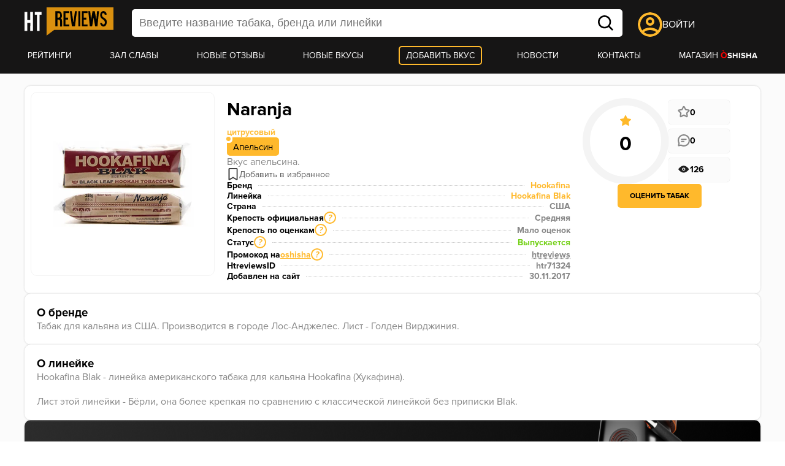

--- FILE ---
content_type: text/html; charset=UTF-8
request_url: https://htreviews.org/tobaccos/hookafina/hookafina-blak/naranja
body_size: 6765
content:
<!DOCTYPE html>
<html lang="ru">

<head>
    <meta charset="UTF-8">
    <title>Вкус Naranja табака Hookafina | Отзывы, рейтинг вкусов, крепость.</title>
    <meta name="description" content="Общественный рейтинг табаков для кальяна. Отзывы, крепость, советы.">
    <meta name="viewport" content="width=device-width, initial-scale=1.0, user-scalable=yes">
    <meta name="google-signin-client_id"
        content="379860542000-rek3hhv6081nuume2hf4332pe3g9aerk.apps.googleusercontent.com">
    <link rel="shortcut icon" type="image/png" href="/favicon.ico" />
    <link rel="stylesheet" type="text/css" href="https://htreviews.org/src/css/styles.css?v=10" />
    <style >

    </style>
</head>
<body class="">
        <header data-open="0">
        <div class="header_top">
            <div class="header_sidebar">
                <div class="bars_icon">
    <div></div>
    <div></div>
    <div></div>
</div>            </div>
            <div class="header_logo">
                <a href="/">
                    <img src="https://htreviews.org/images/svg/logo/logoShort.svg" alt="logo">
                </a>
            </div>
            <div class="header_search" data-open="0">
                <div>
                    <input type="text" class="search_text" maxlength="120"
                        placeholder="Введите название табака, бренда или линейки">
                    <div class="search_button" title="Искать">
                        <img src="https://htreviews.org/images/svg/search.svg" alt="">
                    </div>
                </div>
                <div class="quick_result" data-open="0"></div>
            </div>
            <div class="header_quick_search" data-active="0">
                <div>
                    <img src="https://htreviews.org/images/svg/search.svg" alt="">
                </div>
                <div></div>
            </div>
            <div class="header_profile">
                                <div class="header_login">
                    <img src="https://htreviews.org/images/svg/account.svg" alt="">
                    <span>Войти</span>
                </div>
                            </div>
        </div>
        <div class="header_bottom">
            	<nav>
		<a href="/tobaccos">Рейтинги</a>
		<a href="/hall-of-fame">Зал славы</a>
		<a href="/reviews">Новые отзывы</a>
		<a href="/tobaccos/new">Новые вкусы</a>	
		<a class="new" href="/add">Добавить вкус</a>
		<a href="/news">Новости</a>
		<a href="/contacts">Контакты</a>
		<a href="https://oshisha.net/?utm_source=htreviews&utm_medium=artikle&utm_content=linc" target="_blank">Магазин <b style="color: red;">Ò</b><b style="font-size: 13px;">SHISHA</b></a>
	</nav>	
        </div>
        <div class="header_shadow"></div>
        <div class="header_modal" data-open="0">
            <div class="modal_wrapper">
                <div class="modal_cross">
                    <img src="https://htreviews.org/images/svg/cross.svg" alt="">
                </div>
                <div class="modal_content"></div>
            </div>
        </div>
    </header>
    <main ><section>
	<div class="object_wrapper" data-id="71324">
		<div class="object_product">
    <div class="object_card">
        <div class="object_card_left">
            <div class="object_image">
                <img loading="lazy" data-zoom src="https://htreviews.org/uploads/objects/0/86b8cac99cbee2b68778833701745db7b7bdc50b.webp" alt="Naranja">
            </div>
            <div class="object_card_title">
	<h1>Naranja</h1>
	<span></span>
	</div>            <div class="object_card_tags_group">
	<div class="tags_group">
				<div class="group_title" style="--color:#ffbe3b;">
				<span>Цитрусовый</span>
			</div>
			</div>
	<div class="group_items">
									<a class="object_card_tag" href="https://htreviews.org/tobaccos?r=flavor&t=20"
				style="--bg0: #e28b14; --group_color:#ffbe3b;">
					<div class="tag_dot"><div></div></div>
					<span>Апельсин</span>
				</a>
							
	</div>
</div>
        </div>
        <div class="object_card_right">
	<div>
		<div class="object_card_title">
	<h1>Naranja</h1>
	<span></span>
	</div>		<div class="object_card_tags_group">
	<div class="tags_group">
				<div class="group_title" style="--color:#ffbe3b;">
				<span>Цитрусовый</span>
			</div>
			</div>
	<div class="group_items">
									<a class="object_card_tag" href="https://htreviews.org/tobaccos?r=flavor&t=20"
				style="--bg0: #e28b14; --group_color:#ffbe3b;">
					<div class="tag_dot"><div></div></div>
					<span>Апельсин</span>
				</a>
							
	</div>
</div>
	
		<div class="object_card_discr">
			<span>Вкус апельсина.</span>
		</div>
		<div class="object_card_wish" data-wish="0" data-add="Добавить в избранное" data-rem="Убрать из избранного">
			<div class="wish_button">
				<svg xmlns="http://www.w3.org/2000/svg" viewBox="0 0 384 512">
    <path d="M336 0h-288C21.49 0 0 21.49 0 48v431.9c0 24.7 26.79 40.08 48.12 27.64L192 423.6l143.9 83.93C357.2 519.1 384 504.6 384 479.9V48C384 21.49 362.5 0 336 0zM336 452L192 368l-144 84V54C48 50.63 50.63 48 53.1 48h276C333.4 48 336 50.63 336 54V452z"/>
    <path d="M0 48V487.7C0 501.1 10.9 512 24.3 512c5 0 9.9-1.5 14-4.4L192 400 345.7 507.6c4.1 2.9 9 4.4 14 4.4c13.4 0 24.3-10.9 24.3-24.3V48c0-26.5-21.5-48-48-48H48C21.5 0 0 21.5 0 48z"/>
</svg>
			</div>
		</div>
		<div class="object_card_info">
	<div class="object_info_item">
		<span>Бренд</span>
		<span></span>
		<span>
			<a href="https://htreviews.org/tobaccos/hookafina">
				Hookafina			</a>
		</span>
	</div>
	<div class="object_info_item">
		<span>Линейка</span>
		<span></span>
		<span>
			<a href="https://htreviews.org/tobaccos/hookafina/hookafina-blak">
				Hookafina Blak			</a>
		</span>
	</div>
	<div class="object_info_item">
		<span>Страна</span>
		<span></span>
		<span>США</span>
	</div>
	<div class="object_info_item">
		<span>
			<span>Крепость официальная</span>
			<div data-hover-notice="Крепость указана такая, какой ее заявляет производитель. Но производители не всегда явно заявляют крепость линейки, а кроме того, она может не совпадать с ощущениями потребителей. Также на крепость сильно влияет забивка и чашка." data-open="0" data-align="center" title="Подробнее">
				<i>?</i>
			</div>
		</span>
		<span></span>
		<span>Средняя</span>
	</div>
			<div class="object_info_item">
			<span>
				<span>Крепость по оценкам</span>
				<div data-hover-notice="Крепость указана на основе ощущений пользователей. Она может не совпадать с крепостью, которую заявляет производитель. На крепость сильно влияют забивка и чашка." data-open="0" data-align="center" title="Подробнее">
					<i>?</i>
				</div>
			</span>
			<span></span>
			<span>Мало оценок</span>
		</div>
		<div class="object_info_item" data-id="1">
		<span>
			<span>Статус</span>
			<div data-hover-notice="Производители редко делают официальные сообщения о снятии вкуса, линейки или бренда с производства, поэтому информация о статусе может быть не точной. Лимитированные вкусы изначально выпускается ограниченным тиражом." data-open="0" data-align="right" title="Подробнее">
				<i>?</i>
			</div>
		</span>
		<span></span>
		<span>Выпускается</span>
	</div>
	<div class="object_info_item">
		<span>
			<span class="object_info_promo">Промокод на <a class="promo_link" href="https://oshisha.net/?utm_source=htreviews&utm_medium=banner&utm_campaign=promo&utm_content=linc" target="_blank">oshisha</a></span>
			<div data-hover-notice="Используйте промокод htreviews на сайте oshisha для скидки 500₽." data-open="0" data-align="center" title="Подробнее">
				<i>?</i>
			</div>
		</span>
		<span></span>
		<span class="promo_text" title="Скопировать">htreviews</span>
	</div>
	<div class="object_info_item">
		<span>HtreviewsID</span>
		<span></span>
		<span>htr71324</span>
	</div>
	<div class="object_info_item">
		<span>Добавлен на сайт</span>
		<span></span>
		<span>30.11.2017</span>
	</div>
	</div>	</div>
	<div class="object_stats">
		<div class="score_graphic">
			<div data-rating="0">
				<svg id="progress" percent="-5" viewport="0 0 140 140">
	<circle cx="70" cy="70" r="64"></circle>
	<circle cx="70" cy="70" r="64"></circle>
	</svg>			</div>
			<div data-stats="1">
				<div data-hover-title="Оценки">
					<img src="https://htreviews.org/images/svg/icons/star2.svg" alt="">
					<span>0</span>
				</div>
				<div data-hover-title="Отзывы">
					<img src="https://htreviews.org/images/svg/icons/chat-lines.svg" alt="">
					<span>0</span>
				</div>
				<div data-hover-title="Просмотры">
					<img src="https://htreviews.org/images/svg/icons/eye-empty2.svg" alt="">
					<span>126</span>
				</div>
			</div>
		</div>
									<div class="toogle_our_reply yellow_button" data-action="1" data-replace="Скрыть">
				<div>Оценить табак</div>
			</div>
			</div>
</div>    </div>
    <div class="object_brand">
        <h3>О бренде</h3>
        <div data-desc="1">Табак для кальяна из США. Производится в городе Лос-Анджелес. Лист - Голден Вирджиния.</div>
            </div>
        <div class="object_line">
        <h3>О линейке</h3>
        <div data-desc="1">Hookafina Blak - линейка американского табака для кальяна Hookafina (Хукафина). 

Лист этой линейки - Бёрли, она более крепкая по сравнению с классической линейкой без приписки Blak.</div>
    </div>
                    <div class="object_user_review" data-id="" data-active="0" data-edit="1" now>
	<div>
		<h3>Ваша оценка</h3>
					<div class="date_info" data-min="0" data-after="" data-before="" data-timestamp="1768620639"></div>
			</div>
	<div>
		<div class="user_score_title">
			<h4>Оцените вкус</h4>
		</div>
		<div class="user_score_graphic" data-type="rating" data-score="0" data-div="68">
			<input type="range" hidden min="0" max="360" step="1" value="0" data-range="circular" />
		</div>
		<div class="user_score_title">
			<h4>Оцените крепость</h4>
		</div>
		<div class="user_score_graphic" data-type="strength" data-score="0" data-div="66">
			<input type="range" hidden min="0" max="360" step="66" value="0" data-range="circular" />
		</div>
	</div>
	<div class="user_review_more">
		<h4>Покурили бы еще раз?</h4>
		<div class="switch_toggle">
			<input id="on" name="state_more" type="radio" value="1"  >
			<label for="on">да</label>
			<input id="na" name="state_more" type="radio" value="0" checked >
			<label for="na" class="disabled">не знаю</label>
			<input id="off" name="state_more" type="radio" value="2"  >
			<label for="off" onclick="">нет</label>
		</div>
	</div>
	<div>
		<div class="object_user_review_reply" data-active="1" data-editable="1">
			<div>Ваш комментарий</div>
							<div id="editor" data-content="" data-note ="Минимум 5 символов"></div>
										<div class="send_our_reply yellow_button" data-action="1" data-replace="Редактировать">
					<div>Отправить</div>
				</div>
					</div>
	</div>
</div>            
	<div class="object_product_rec">
		<a class="rec_link" data-id="43" data-type="product"
			href="https://ensoshisha.ru/?utm_source=htr&utm_medium=banner&utm_campaign=budushee-nastoyashee" target="_blank">
			<img class="obj_max" src="https://htreviews.org/images/rec/enso_04_max.png" width="1200" height="240" loading="lazy" alt="">
			<img class="obj_min" src="https://htreviews.org/images/rec/enso_04_min.png" loading="lazy" alt="">
		</a>
	</div>
</div>
<div class="object_reviews">
	<div class="filter_list">
		<div class="filter_list_title">
			<h2>Отзывы (0)</h2>
		</div>
		<div>
			<div class="filter_select">
	<div class="custom_select" data-active="1" data-type="profile">
		<div class="cs_current" data-toggle="1">
							<div class="cs_value">
					<input class="cs_input" type="radio" name="p"
					id="created_desc" data-type="created"
					value="desc" checked/>
					<p class="cs_input-text">Дата &#8600</p>
				</div>
							<div class="cs_value">
					<input class="cs_input" type="radio" name="p"
					id="created_asc" data-type="created"
					value="asc" />
					<p class="cs_input-text">Дата &#8599</p>
				</div>
							<div class="cs_value">
					<input class="cs_input" type="radio" name="p"
					id="score_desc" data-type="score"
					value="desc" />
					<p class="cs_input-text">Рейтинг &#8600</p>
				</div>
							<div class="cs_value">
					<input class="cs_input" type="radio" name="p"
					id="score_asc" data-type="score"
					value="asc" />
					<p class="cs_input-text">Рейтинг &#8599</p>
				</div>
					</div>
		<div class="cs_toggle" data-toggle="1">
			<img class="cs_icon" src="https://htreviews.org/images/svg/arrow-yellow.svg" alt=""/>
		</div>	
		<ul class="cs_list">
							<li>
					<label class="cs_option" for="created_desc">Дата &#8600</label>
				</li>
							<li>
					<label class="cs_option" for="created_asc">Дата &#8599</label>
				</li>
							<li>
					<label class="cs_option" for="score_desc">Рейтинг &#8600</label>
				</li>
							<li>
					<label class="cs_option" for="score_asc">Рейтинг &#8599</label>
				</li>
					</ul>
	</div>
</div>		</div>		
	</div>
</div>
	<div class="not_found_items">
		<p>Отзывов пока нет 🙁</p>
	</div>
	</div><div class="tobacco_list_wrapper">
	<div class="tobacco_tobaccos_title">
		<h2>Другие вкусы бренда</h2>
	</div>
	<div class="tobacco_list_items" data-target="5" data-offset="20" data-count="20" hx-trigger="load delay:10ms"
        hx-get="https://htreviews.org/htmx/load/other_flavors_by_brand?brand=12&tobacco=71324">
		<div class="preloder_wrapper">
	<div class="modal_preloder">
		<svg version="1.1" id="L9" xmlns="http://www.w3.org/2000/svg"
			xmlns:xlink="http://www.w3.org/1999/xlink" x="0px" y="0px"
			viewBox="0 0 100 100" enable-background="new 0 0 0 0" xml:space="preserve">
			<path fill="#ffb92c" d="M73,50c0-12.7-10.3-23-23-23S27,37.3,27,50 M30.9,50c0-10.5,8.5-19.1,19.1-19.1S69.1,39.5,69.1,50">
				<animateTransform
					attributeName="transform"
					attributeType="XML"
					type="rotate"
					dur="1s"
					from="0 50 50"
					to="360 50 50"
					repeatCount="indefinite" />
			</path>
		</svg>
	</div>
</div>	</div>
</div><a href="/tobaccos/hookafina" class="yellow_button additional">
    <div>Подробнее о Hookafina</div>
</a>
<div class="object_additional">
	<div>
		<span>По данному вкусу представлены отзывы, обзоры, рекомендации по миксам (с чем смешивать) и по забивке. 
Выбирая вкус, обращайте внимание на количество оценок, – чем больше оценок, тем объективнее рейтинг</span>
	</div>
	<div>
		<span>Нашли ошибку в описании или некорректный рейтинг?</span>
		<a href="/contacts" class="object_notice">Напишите нам</a>
	</div>
</div>
	</div>
</section></main>
<footer>
	<div class="footer_wrapper">
		<div class="footer_wrapper_top">
			<div>
				<div class="footer_logo">
					<img src="https://htreviews.org/images/svg/logo/logoShort.svg" alt="logo">
				</div>
				<div class="footer_title">
					<span>
						Общественный рейтинг табаков для кальяна
					</span>
				</div>
				<div class="footer_social">
					<a href="https://www.youtube.com/channel/UCKEC_72xr_JewrBDrzS6r7A" aria-label="youtube"
						target="_blank">
						<span>youtube</span>
						<img src="https://htreviews.org/images/svg/socials/youtube.svg" alt="">
					</a>
					<a href="https://vk.com/htreviews" aria-label="vk" target="_blank">
						<span>vk</span>
						<img src="https://htreviews.org/images/svg/socials/vk.svg" alt="">
					</a>
					<a href="https://t.me/htreviews1" aria-label="telegram" target="_blank">
						<span>telegram</span>
						<img src="https://htreviews.org/images/svg/socials/telegram.svg" alt="">
					</a>
				</div>
			</div>
			<div>
				<a href="/tobaccos">Рейтинг табаков</a>
				<a href="/tobaccos/brands">Рейтинг брендов</a>
				<a href="/tobaccos/lines">Рейтинг линеек</a>
				<a href="/hall-of-fame">Зал славы</a>
				<a href="/reviews">Новые отзывы</a>
			</div>
			<div>
				<a href="/news">Новости</a>
				<a href="/contacts">Контакты</a>
				<a href="/marketing-materials">Маркетинговые материалы</a>
				<a href="/terms">Условия использования</a>
				<a href="/privacy-policy">Политика конфиденциальности</a>
			</div>
			<div>
				<span>
					Этот сайт служит для предоставления отзывов и оценок.
					Сайт не используется в рекламных или маркетинговых целях.
					Материалы на сайте не являются предложениями о продаже или покупке
					какого-либо продукта представленного на сайте Htreviews
				</span>
				<img src="https://htreviews.org/images/svg/smokeWarning/smokeWarningRu.svg" alt="">
			</div>
		</div>
		<div class="footer_wrapper_bottom">
						<div>
				© HTReviews 2015 - 2026 Copyright Hookah Tobacco Reviews. Все права защищены.
				Отдельные обзоры и мнения участников не отражают мнение всего сайта.
				Опубликованные отзывы на этом сайте содержат авторские права на интеллектуальную собственность,
				и не могут быть воспроизведены в какой-либо форме без письменного согласия администрации Hookah Tobacco
				Reviews.
			</div>
		</div>
	</div>
</footer>
<!-- SCRIPTS -->
<script src="https://htreviews.org/src/scripts/tobacco.js?v=10" defer></script>
<script src="https://htreviews.org/src/scripts/reviews.js?v=10" defer></script>
<script src="https://htreviews.org/src/scripts/common.js?v=10" defer></script>
<script src="https://htreviews.org/src/scripts/notifications.js?v=10" defer></script>
<script src="https://htreviews.org/src/scripts/htmx_2.0.6.min.js" defer></script>
<script type="text/javascript">
function toggleMenu() {
	var menuItems = document.getElementsByClassName('menu-item');
	for (var i = 0; i < menuItems.length; i++) {
		var menuItem = menuItems[i];
		menuItem.classList.toggle("hidden");
	}
}
</script>

<!-- -->
<!-- Yandex.Metrika counter -->
<script type="text/javascript">
	(function () {
		'use strict';
		let loaded = false;
		let	metricaId = 46938081;
		let timerId;
		// Для бота Яндекса грузим Метрику сразу.
		if (navigator.userAgent.indexOf('YandexMetrika') > -1) {
			loadMetrica();
		} else {
			window.addEventListener('scroll', loadMetrica, {passive: true});
			window.addEventListener('touchstart', loadMetrica);
			document.addEventListener('mouseenter', loadMetrica);
			document.addEventListener('click', loadMetrica);
			document.addEventListener('DOMContentLoaded', loadFallback);
		}

		function loadFallback() {
			timerId = setTimeout(loadMetrica, 1000);
		}

		function loadMetrica(e) {
			// if (e && e.type) {
			// 	console.log(e.type);
			// } else {
			// 	console.log('DOMContentLoaded');
			// }
			if (loaded) { return; }

			(function(m,e,t,r,i,k,a){m[i]=m[i]||function(){(m[i].a=m[i].a||[]).push(arguments)};
			m[i].l=1*new Date();
			for (var j = 0; j < document.scripts.length; j++) {if (document.scripts[j].src === r) { return; }}
			k=e.createElement(t),a=e.getElementsByTagName(t)[0],k.async=1,k.src=r,a.parentNode.insertBefore(k,a)})
			// (window, document, "script", "https://cdn.jsdelivr.net/npm/yandex-metrica-watch/tag.js", "ym");
			(window, document, "script", "https://mc.yandex.ru/metrika/tag.js", "ym");
			ym(metricaId, "init", {
				clickmap:true,
				trackLinks:true,
				accurateTrackBounce:true,
				webvisor:false
			});
			loaded = true;
			clearTimeout(timerId);
			window.removeEventListener('scroll', loadMetrica);
			window.removeEventListener('touchstart', loadMetrica);
			document.removeEventListener('mouseenter', loadMetrica);
			document.removeEventListener('click', loadMetrica);
			document.removeEventListener('DOMContentLoaded', loadFallback);
		}
	})()
</script>
<noscript><div><img src="https://mc.yandex.ru/watch/46938081" style="position:absolute; left:-9999px;" alt="" /></div></noscript>
<!-- /Yandex.Metrika counter -->
<script type="application/ld+json">
{
	"@context": "https://schema.org/",
	"@type": "WebSite",
	"name": "Hookah Tobacco Reviews",
	"url": "https://htreviews.org/",
	"potentialAction": {
		"@type": "SearchAction",
		"target": "https://htreviews.org/search/?text={search_term_string}",
		"query-input": "required name=search_term_string"
	}
}
</script><script type="application/ld+json">
{
	"@context": "https://schema.org/",
	"@type": "BreadcrumbList",
	"itemListElement": [{"@type":"ListItem","position":1,"name":"Главная","item":"https://htreviews.org/"},{"@type":"ListItem","position":2,"name":"tobaccos","item":"https://htreviews.org/tobaccos"},{"@type":"ListItem","position":3,"name":"hookafina","item":"https://htreviews.org/tobaccos/hookafina"},{"@type":"ListItem","position":4,"name":"hookafina-blak","item":"https://htreviews.org/tobaccos/hookafina/hookafina-blak"},{"@type":"ListItem","position":5,"name":"naranja","item":"https://htreviews.org/tobaccos/hookafina/hookafina-blak/naranja"}]}
</script></body>

</html>

--- FILE ---
content_type: text/html; charset=UTF-8
request_url: https://htreviews.org/htmx/load/other_flavors_by_brand?brand=12&tobacco=71324
body_size: 3827
content:
	<div class="tobacco_list_item " data-id="71338" event>
		<div>
			<div class="tobacco_list_item_position">
									<p>1</p>
							</div>
			<a class="tobacco_list_item_image" href="https://htreviews.org/tobaccos/hookafina/hookafina-blak/spicy-peach">
				<img loading="lazy" class="lazy" src="https://htreviews.org/images/no_image.webp" data-src="https://htreviews.org/uploads/objects/0/5c7a1c32dbaf78bfb062244011b8c094aa8923cb.webp" alt="Spicy Peach">
			</a>
		</div>
		<div>
			<div class="tobacco_list_item_name">
				<a class="tobacco_list_item_slug" href="https://htreviews.org/tobaccos/hookafina/hookafina-blak/spicy-peach">
					<span>Spicy Peach</span>
					<span></span>
				</a>
									<a class="tobacco_list_item_brand_slug" href="https://htreviews.org/tobaccos/hookafina">
						<span>Hookafina</span>
					</a>
													<a class="tobacco_list_item_line_slug" href="https://htreviews.org/tobaccos/hookafina/hookafina-blak">
						<span>Hookafina Blak</span>
					</a>
											</div>
					</div>
		<div>
	<div class="list_item_rating" data-hover-title="Рейтинг">
		<img src="https://htreviews.org/images/svg/icons/star.svg" alt="">
		<span>5</span>
	</div>
	<div class="list_item_ratings_count" data-hover-title="Оценки">
		<img src="https://htreviews.org/images/svg/icons/star2.svg" alt="">
		<span>2</span>
	</div>
	<div class="list_item_reviews" data-hover-title="Отзывы">
		<img src="https://htreviews.org/images/svg/icons/chat-lines.svg" alt="">
		<span>2</span>
	</div>
	<div class="list_item_stats" data-hover-title="Просмотры">
		<img src="https://htreviews.org/images/svg/icons/eye-empty2.svg" alt="">
		<span>157</span>
	</div>
</div>
		<div content>
							<div class="last_reviews_item_user">
					<div class="last_reviews_item_user_avatar">
						<a href="https://htreviews.org/profile/41">
							<img src="https://htreviews.org/uploads/avatars/0/e9dc90936361952d00f09b432c0ed92c28a7671e.webp" alt="">
						</a>
					</div>
					<div class="last_reviews_item_user_score">
						<div >
							<a href="https://htreviews.org/profile/41"
							class="">
								<p><span>Кирилл</span></p>
							</a>
						</div>
						<div>
							<div>
								<img src="https://htreviews.org/images/svg/icons/star.svg" alt="">
								<span>5</span>
							</div>
							<p class="date_info" data-after="9 лет назад"
								data-before="29.03.2016 14:40">
							</p>
						</div>
					</div>
				</div>
				<div class="last_reviews_item_content" data-mask="0">
					<span>Отличный персик с специями. Под специями понимаются (по моему мнению): как сладкие, так и пряные, и острые специи. Однако вкус в основном сладкий. Больше сладкий, чем пряный или острый. Специй немного. Сам персик - просто обалденный. Табак в целом - достойный ответ Танжирс Кашмир Пич. По моему, отличный вкус, для любителей таких вкусов как: Кашмир, Спайс Чай, Пан Эпл, и тд.</span>
				</div>
							<script type="application/ld+json">
	{
		"@context": "http://schema.org",
		"@type": "Product",
		"category": "hookafina/hookafina-blak/spicy-peach",
		"name": "Spicy Peach",
		"description": "",
		"image": "https://htreviews.org/uploads/objects/0/5c7a1c32dbaf78bfb062244011b8c094aa8923cb.webp",
		"url": "https://htreviews.org/tobaccos/hookafina/hookafina-blak/spicy-peach",
		"brand": {
			"@type": "Brand",
			"name": "Hookafina"
		},
		"aggregateRating": {
			"@type": "AggregateRating",
			"ratingValue": "5",
			"reviewCount": "2",
			"bestRating": "5",
			"worstRating": "1"
		}
	}
	</script>	
		</div>
	</div>
		<div class="tobacco_list_item " data-id="71300" event>
		<div>
			<div class="tobacco_list_item_position">
									<p>2</p>
							</div>
			<a class="tobacco_list_item_image" href="https://htreviews.org/tobaccos/hookafina/hookafina-main/vegas-love">
				<img loading="lazy" class="lazy" src="https://htreviews.org/images/no_image.webp" data-src="https://htreviews.org/uploads/objects/0/f12e9806d3943cd107dd2eceac92756c3fd273dc.webp" alt="Vegas Love">
			</a>
		</div>
		<div>
			<div class="tobacco_list_item_name">
				<a class="tobacco_list_item_slug" href="https://htreviews.org/tobaccos/hookafina/hookafina-main/vegas-love">
					<span>Vegas Love</span>
					<span></span>
				</a>
									<a class="tobacco_list_item_brand_slug" href="https://htreviews.org/tobaccos/hookafina">
						<span>Hookafina</span>
					</a>
													<a class="tobacco_list_item_line_slug" href="https://htreviews.org/tobaccos/hookafina/hookafina-main">
						<span>Основная</span>
					</a>
											</div>
					</div>
		<div>
	<div class="list_item_rating" data-hover-title="Рейтинг">
		<img src="https://htreviews.org/images/svg/icons/star.svg" alt="">
		<span>5</span>
	</div>
	<div class="list_item_ratings_count" data-hover-title="Оценки">
		<img src="https://htreviews.org/images/svg/icons/star2.svg" alt="">
		<span>1</span>
	</div>
	<div class="list_item_reviews" data-hover-title="Отзывы">
		<img src="https://htreviews.org/images/svg/icons/chat-lines.svg" alt="">
		<span>1</span>
	</div>
	<div class="list_item_stats" data-hover-title="Просмотры">
		<img src="https://htreviews.org/images/svg/icons/eye-empty2.svg" alt="">
		<span>247</span>
	</div>
</div>
		<div content>
							<div class="last_reviews_item_user">
					<div class="last_reviews_item_user_avatar">
						<a href="https://htreviews.org/profile/5">
							<img src="https://htreviews.org/uploads/avatars/0/e4da3b7fbbce2345d7772b0674a318d5.webp" alt="">
						</a>
					</div>
					<div class="last_reviews_item_user_score">
						<div verified>
							<a href="https://htreviews.org/profile/5"
							class="">
								<p><span>AlexeyV</span></p>
							</a>
						</div>
						<div>
							<div>
								<img src="https://htreviews.org/images/svg/icons/star.svg" alt="">
								<span>5</span>
							</div>
							<p class="date_info" data-after="10 лет назад"
								data-before="28.11.2015 04:56">
							</p>
						</div>
					</div>
				</div>
				<div class="last_reviews_item_content" data-mask="0">
					<span>Единственный достойный вкус у Хукафины, точно определить что это очень сложно, просто что-то очень классное ))</span>
				</div>
							<script type="application/ld+json">
	{
		"@context": "http://schema.org",
		"@type": "Product",
		"category": "hookafina/hookafina-main/vegas-love",
		"name": "Vegas Love",
		"description": "",
		"image": "https://htreviews.org/uploads/objects/0/f12e9806d3943cd107dd2eceac92756c3fd273dc.webp",
		"url": "https://htreviews.org/tobaccos/hookafina/hookafina-main/vegas-love",
		"brand": {
			"@type": "Brand",
			"name": "Hookafina"
		},
		"aggregateRating": {
			"@type": "AggregateRating",
			"ratingValue": "5",
			"reviewCount": "1",
			"bestRating": "5",
			"worstRating": "1"
		}
	}
	</script>	
		</div>
	</div>
		<div class="tobacco_list_item " data-id="71190" event>
		<div>
			<div class="tobacco_list_item_position">
									<p>3</p>
							</div>
			<a class="tobacco_list_item_image" href="https://htreviews.org/tobaccos/hookafina/hookafina-main/chai-latte">
				<img loading="lazy" class="lazy" src="https://htreviews.org/images/no_image.webp" data-src="https://htreviews.org/uploads/objects/0/28f682bc342bdc4437345a8b270fb5328d5b7eff.webp" alt="Chai Latte">
			</a>
		</div>
		<div>
			<div class="tobacco_list_item_name">
				<a class="tobacco_list_item_slug" href="https://htreviews.org/tobaccos/hookafina/hookafina-main/chai-latte">
					<span>Chai Latte</span>
					<span></span>
				</a>
									<a class="tobacco_list_item_brand_slug" href="https://htreviews.org/tobaccos/hookafina">
						<span>Hookafina</span>
					</a>
													<a class="tobacco_list_item_line_slug" href="https://htreviews.org/tobaccos/hookafina/hookafina-main">
						<span>Основная</span>
					</a>
											</div>
					</div>
		<div>
	<div class="list_item_rating" data-hover-title="Рейтинг">
		<img src="https://htreviews.org/images/svg/icons/star.svg" alt="">
		<span>5</span>
	</div>
	<div class="list_item_ratings_count" data-hover-title="Оценки">
		<img src="https://htreviews.org/images/svg/icons/star2.svg" alt="">
		<span>1</span>
	</div>
	<div class="list_item_reviews" data-hover-title="Отзывы">
		<img src="https://htreviews.org/images/svg/icons/chat-lines.svg" alt="">
		<span>1</span>
	</div>
	<div class="list_item_stats" data-hover-title="Просмотры">
		<img src="https://htreviews.org/images/svg/icons/eye-empty2.svg" alt="">
		<span>112</span>
	</div>
</div>
		<div content>
							<div class="last_reviews_item_user">
					<div class="last_reviews_item_user_avatar">
						<a href="https://htreviews.org/profile/2585">
							<img src="https://htreviews.org/images/avatars/0.webp" alt="">
						</a>
					</div>
					<div class="last_reviews_item_user_score">
						<div >
							<a href="https://htreviews.org/profile/2585"
							class="">
								<p><span>Nazar11</span></p>
							</a>
						</div>
						<div>
							<div>
								<img src="https://htreviews.org/images/svg/icons/star.svg" alt="">
								<span>5</span>
							</div>
							<p class="date_info" data-after="4 года назад"
								data-before="11.10.2021 10:24">
							</p>
						</div>
					</div>
				</div>
				<div class="last_reviews_item_content" data-mask="0">
					<span>+-</span>
				</div>
							<script type="application/ld+json">
	{
		"@context": "http://schema.org",
		"@type": "Product",
		"category": "hookafina/hookafina-main/chai-latte",
		"name": "Chai Latte",
		"description": "",
		"image": "https://htreviews.org/uploads/objects/0/28f682bc342bdc4437345a8b270fb5328d5b7eff.webp",
		"url": "https://htreviews.org/tobaccos/hookafina/hookafina-main/chai-latte",
		"brand": {
			"@type": "Brand",
			"name": "Hookafina"
		},
		"aggregateRating": {
			"@type": "AggregateRating",
			"ratingValue": "5",
			"reviewCount": "1",
			"bestRating": "5",
			"worstRating": "1"
		}
	}
	</script>	
		</div>
	</div>
		<div class="tobacco_list_item " data-id="71314" >
		<div>
			<div class="tobacco_list_item_position">
									<p>4</p>
							</div>
			<a class="tobacco_list_item_image" href="https://htreviews.org/tobaccos/hookafina/hookafina-blak/deja-vu">
				<img loading="lazy" class="lazy" src="https://htreviews.org/images/no_image.webp" data-src="https://htreviews.org/uploads/objects/0/5a85169fe824e897d4d32598c46a9af6e94be611.webp" alt="Deja Vu">
			</a>
		</div>
		<div>
			<div class="tobacco_list_item_name">
				<a class="tobacco_list_item_slug" href="https://htreviews.org/tobaccos/hookafina/hookafina-blak/deja-vu">
					<span>Deja Vu</span>
					<span></span>
				</a>
									<a class="tobacco_list_item_brand_slug" href="https://htreviews.org/tobaccos/hookafina">
						<span>Hookafina</span>
					</a>
													<a class="tobacco_list_item_line_slug" href="https://htreviews.org/tobaccos/hookafina/hookafina-blak">
						<span>Hookafina Blak</span>
					</a>
											</div>
					</div>
		<div>
	<div class="list_item_rating" data-hover-title="Рейтинг">
		<img src="https://htreviews.org/images/svg/icons/star.svg" alt="">
		<span>5</span>
	</div>
	<div class="list_item_ratings_count" data-hover-title="Оценки">
		<img src="https://htreviews.org/images/svg/icons/star2.svg" alt="">
		<span>1</span>
	</div>
	<div class="list_item_reviews" data-hover-title="Отзывы">
		<img src="https://htreviews.org/images/svg/icons/chat-lines.svg" alt="">
		<span>0</span>
	</div>
	<div class="list_item_stats" data-hover-title="Просмотры">
		<img src="https://htreviews.org/images/svg/icons/eye-empty2.svg" alt="">
		<span>233</span>
	</div>
</div>
		<div >
							<div class="first_reviews_item_user">
					<span>Отзывов пока нет.</span>
					<a href="https://htreviews.org/tobaccos/hookafina/hookafina-blak/deja-vu?a=first" class="yellow_button">
						<div>Стать первым!</div>
					</a>
				</div>
							<script type="application/ld+json">
	{
		"@context": "http://schema.org",
		"@type": "Product",
		"category": "hookafina/hookafina-blak/deja-vu",
		"name": "Deja Vu",
		"description": "",
		"image": "https://htreviews.org/uploads/objects/0/5a85169fe824e897d4d32598c46a9af6e94be611.webp",
		"url": "https://htreviews.org/tobaccos/hookafina/hookafina-blak/deja-vu",
		"brand": {
			"@type": "Brand",
			"name": "Hookafina"
		},
		"aggregateRating": {
			"@type": "AggregateRating",
			"ratingValue": "5",
			"reviewCount": "1",
			"bestRating": "5",
			"worstRating": "1"
		}
	}
	</script>	
		</div>
	</div>
		<div class="tobacco_list_item " data-id="71212" event>
		<div>
			<div class="tobacco_list_item_position">
									<p>5</p>
							</div>
			<a class="tobacco_list_item_image" href="https://htreviews.org/tobaccos/hookafina/hookafina-main/cucumber-lemonade">
				<img loading="lazy" class="lazy" src="https://htreviews.org/images/no_image.webp" data-src="https://htreviews.org/uploads/objects/0/224ec4d2a9bd54d575692b652a88a7e5c719b8e8.webp" alt="Cucumber Lemonade">
			</a>
		</div>
		<div>
			<div class="tobacco_list_item_name">
				<a class="tobacco_list_item_slug" href="https://htreviews.org/tobaccos/hookafina/hookafina-main/cucumber-lemonade">
					<span>Cucumber Lemonade</span>
					<span></span>
				</a>
									<a class="tobacco_list_item_brand_slug" href="https://htreviews.org/tobaccos/hookafina">
						<span>Hookafina</span>
					</a>
													<a class="tobacco_list_item_line_slug" href="https://htreviews.org/tobaccos/hookafina/hookafina-main">
						<span>Основная</span>
					</a>
											</div>
					</div>
		<div>
	<div class="list_item_rating" data-hover-title="Рейтинг">
		<img src="https://htreviews.org/images/svg/icons/star.svg" alt="">
		<span>3</span>
	</div>
	<div class="list_item_ratings_count" data-hover-title="Оценки">
		<img src="https://htreviews.org/images/svg/icons/star2.svg" alt="">
		<span>1</span>
	</div>
	<div class="list_item_reviews" data-hover-title="Отзывы">
		<img src="https://htreviews.org/images/svg/icons/chat-lines.svg" alt="">
		<span>1</span>
	</div>
	<div class="list_item_stats" data-hover-title="Просмотры">
		<img src="https://htreviews.org/images/svg/icons/eye-empty2.svg" alt="">
		<span>121</span>
	</div>
</div>
		<div content>
							<div class="last_reviews_item_user">
					<div class="last_reviews_item_user_avatar">
						<a href="https://htreviews.org/profile/622">
							<img src="https://htreviews.org/uploads/avatars/0/3d38a06528b767613a1b4cdf7e5f8b893afc5ccf.webp" alt="">
						</a>
					</div>
					<div class="last_reviews_item_user_score">
						<div >
							<a href="https://htreviews.org/profile/622"
							class="">
								<p><span>DefJam</span></p>
							</a>
						</div>
						<div>
							<div>
								<img src="https://htreviews.org/images/svg/icons/star.svg" alt="">
								<span>3</span>
							</div>
							<p class="date_info" data-after="5 лет назад"
								data-before="18.01.2020 20:05">
							</p>
						</div>
					</div>
				</div>
				<div class="last_reviews_item_content" data-mask="0">
					<span>Дым густой, а вкус никакой - стерильный - лёгкий мёд где-то вдали ощущается и на этом всё.</span>
				</div>
							<script type="application/ld+json">
	{
		"@context": "http://schema.org",
		"@type": "Product",
		"category": "hookafina/hookafina-main/cucumber-lemonade",
		"name": "Cucumber Lemonade",
		"description": "",
		"image": "https://htreviews.org/uploads/objects/0/224ec4d2a9bd54d575692b652a88a7e5c719b8e8.webp",
		"url": "https://htreviews.org/tobaccos/hookafina/hookafina-main/cucumber-lemonade",
		"brand": {
			"@type": "Brand",
			"name": "Hookafina"
		},
		"aggregateRating": {
			"@type": "AggregateRating",
			"ratingValue": "3",
			"reviewCount": "1",
			"bestRating": "5",
			"worstRating": "1"
		}
	}
	</script>	
		</div>
	</div>
		<div class="tobacco_list_item " data-id="71202" event>
		<div>
			<div class="tobacco_list_item_position">
									<p>6</p>
							</div>
			<a class="tobacco_list_item_image" href="https://htreviews.org/tobaccos/hookafina/hookafina-main/citrusberry">
				<img loading="lazy" class="lazy" src="https://htreviews.org/images/no_image.webp" data-src="https://htreviews.org/uploads/objects/0/e66bbd20a2f8a5e8384acb7e6c67dfba45cdfeed.webp" alt="Citrusberry">
			</a>
		</div>
		<div>
			<div class="tobacco_list_item_name">
				<a class="tobacco_list_item_slug" href="https://htreviews.org/tobaccos/hookafina/hookafina-main/citrusberry">
					<span>Citrusberry</span>
					<span></span>
				</a>
									<a class="tobacco_list_item_brand_slug" href="https://htreviews.org/tobaccos/hookafina">
						<span>Hookafina</span>
					</a>
													<a class="tobacco_list_item_line_slug" href="https://htreviews.org/tobaccos/hookafina/hookafina-main">
						<span>Основная</span>
					</a>
											</div>
					</div>
		<div>
	<div class="list_item_rating" data-hover-title="Рейтинг">
		<img src="https://htreviews.org/images/svg/icons/star.svg" alt="">
		<span>3</span>
	</div>
	<div class="list_item_ratings_count" data-hover-title="Оценки">
		<img src="https://htreviews.org/images/svg/icons/star2.svg" alt="">
		<span>1</span>
	</div>
	<div class="list_item_reviews" data-hover-title="Отзывы">
		<img src="https://htreviews.org/images/svg/icons/chat-lines.svg" alt="">
		<span>1</span>
	</div>
	<div class="list_item_stats" data-hover-title="Просмотры">
		<img src="https://htreviews.org/images/svg/icons/eye-empty2.svg" alt="">
		<span>69</span>
	</div>
</div>
		<div content>
							<div class="last_reviews_item_user">
					<div class="last_reviews_item_user_avatar">
						<a href="https://htreviews.org/profile/5">
							<img src="https://htreviews.org/uploads/avatars/0/e4da3b7fbbce2345d7772b0674a318d5.webp" alt="">
						</a>
					</div>
					<div class="last_reviews_item_user_score">
						<div verified>
							<a href="https://htreviews.org/profile/5"
							class="">
								<p><span>AlexeyV</span></p>
							</a>
						</div>
						<div>
							<div>
								<img src="https://htreviews.org/images/svg/icons/star.svg" alt="">
								<span>3</span>
							</div>
							<p class="date_info" data-after="9 лет назад"
								data-before="09.11.2016 10:27">
							</p>
						</div>
					</div>
				</div>
				<div class="last_reviews_item_content" data-mask="0">
					<span>Очень-очень слабовыраженный вкус, как и многие другие вкусы Хукафины.</span>
				</div>
							<script type="application/ld+json">
	{
		"@context": "http://schema.org",
		"@type": "Product",
		"category": "hookafina/hookafina-main/citrusberry",
		"name": "Citrusberry",
		"description": "",
		"image": "https://htreviews.org/uploads/objects/0/e66bbd20a2f8a5e8384acb7e6c67dfba45cdfeed.webp",
		"url": "https://htreviews.org/tobaccos/hookafina/hookafina-main/citrusberry",
		"brand": {
			"@type": "Brand",
			"name": "Hookafina"
		},
		"aggregateRating": {
			"@type": "AggregateRating",
			"ratingValue": "3",
			"reviewCount": "1",
			"bestRating": "5",
			"worstRating": "1"
		}
	}
	</script>	
		</div>
	</div>
		<div class="tobacco_list_item " data-id="71184" event>
		<div>
			<div class="tobacco_list_item_position">
									<p>7</p>
							</div>
			<a class="tobacco_list_item_image" href="https://htreviews.org/tobaccos/hookafina/hookafina-main/cantaloupe">
				<img loading="lazy" class="lazy" src="https://htreviews.org/images/no_image.webp" data-src="https://htreviews.org/uploads/objects/0/5b0aec707180bf9668e541462a224b7c52cf17a0.webp" alt="Cantaloupe">
			</a>
		</div>
		<div>
			<div class="tobacco_list_item_name">
				<a class="tobacco_list_item_slug" href="https://htreviews.org/tobaccos/hookafina/hookafina-main/cantaloupe">
					<span>Cantaloupe</span>
					<span></span>
				</a>
									<a class="tobacco_list_item_brand_slug" href="https://htreviews.org/tobaccos/hookafina">
						<span>Hookafina</span>
					</a>
													<a class="tobacco_list_item_line_slug" href="https://htreviews.org/tobaccos/hookafina/hookafina-main">
						<span>Основная</span>
					</a>
											</div>
					</div>
		<div>
	<div class="list_item_rating" data-hover-title="Рейтинг">
		<img src="https://htreviews.org/images/svg/icons/star.svg" alt="">
		<span>3</span>
	</div>
	<div class="list_item_ratings_count" data-hover-title="Оценки">
		<img src="https://htreviews.org/images/svg/icons/star2.svg" alt="">
		<span>1</span>
	</div>
	<div class="list_item_reviews" data-hover-title="Отзывы">
		<img src="https://htreviews.org/images/svg/icons/chat-lines.svg" alt="">
		<span>1</span>
	</div>
	<div class="list_item_stats" data-hover-title="Просмотры">
		<img src="https://htreviews.org/images/svg/icons/eye-empty2.svg" alt="">
		<span>114</span>
	</div>
</div>
		<div content>
							<div class="last_reviews_item_user">
					<div class="last_reviews_item_user_avatar">
						<a href="https://htreviews.org/profile/5">
							<img src="https://htreviews.org/uploads/avatars/0/e4da3b7fbbce2345d7772b0674a318d5.webp" alt="">
						</a>
					</div>
					<div class="last_reviews_item_user_score">
						<div verified>
							<a href="https://htreviews.org/profile/5"
							class="">
								<p><span>AlexeyV</span></p>
							</a>
						</div>
						<div>
							<div>
								<img src="https://htreviews.org/images/svg/icons/star.svg" alt="">
								<span>3</span>
							</div>
							<p class="date_info" data-after="8 лет назад"
								data-before="19.07.2017 22:10">
							</p>
						</div>
					</div>
				</div>
				<div class="last_reviews_item_content" data-mask="0">
					<span>Неплохая, хотя и излишне химозная дыня</span>
				</div>
							<script type="application/ld+json">
	{
		"@context": "http://schema.org",
		"@type": "Product",
		"category": "hookafina/hookafina-main/cantaloupe",
		"name": "Cantaloupe",
		"description": "",
		"image": "https://htreviews.org/uploads/objects/0/5b0aec707180bf9668e541462a224b7c52cf17a0.webp",
		"url": "https://htreviews.org/tobaccos/hookafina/hookafina-main/cantaloupe",
		"brand": {
			"@type": "Brand",
			"name": "Hookafina"
		},
		"aggregateRating": {
			"@type": "AggregateRating",
			"ratingValue": "3",
			"reviewCount": "1",
			"bestRating": "5",
			"worstRating": "1"
		}
	}
	</script>	
		</div>
	</div>
		<div class="tobacco_list_item " data-id="71280" event>
		<div>
			<div class="tobacco_list_item_position">
									<p>8</p>
							</div>
			<a class="tobacco_list_item_image" href="https://htreviews.org/tobaccos/hookafina/hookafina-main/ruby-rush">
				<img loading="lazy" class="lazy" src="https://htreviews.org/images/no_image.webp" data-src="https://htreviews.org/uploads/objects/0/9f6a4349105a21761790387eb8b7a51f5164666e.webp" alt="Ruby Rush">
			</a>
		</div>
		<div>
			<div class="tobacco_list_item_name">
				<a class="tobacco_list_item_slug" href="https://htreviews.org/tobaccos/hookafina/hookafina-main/ruby-rush">
					<span>Ruby Rush</span>
					<span></span>
				</a>
									<a class="tobacco_list_item_brand_slug" href="https://htreviews.org/tobaccos/hookafina">
						<span>Hookafina</span>
					</a>
													<a class="tobacco_list_item_line_slug" href="https://htreviews.org/tobaccos/hookafina/hookafina-main">
						<span>Основная</span>
					</a>
											</div>
					</div>
		<div>
	<div class="list_item_rating" data-hover-title="Рейтинг">
		<img src="https://htreviews.org/images/svg/icons/star.svg" alt="">
		<span>1</span>
	</div>
	<div class="list_item_ratings_count" data-hover-title="Оценки">
		<img src="https://htreviews.org/images/svg/icons/star2.svg" alt="">
		<span>1</span>
	</div>
	<div class="list_item_reviews" data-hover-title="Отзывы">
		<img src="https://htreviews.org/images/svg/icons/chat-lines.svg" alt="">
		<span>1</span>
	</div>
	<div class="list_item_stats" data-hover-title="Просмотры">
		<img src="https://htreviews.org/images/svg/icons/eye-empty2.svg" alt="">
		<span>126</span>
	</div>
</div>
		<div content>
							<div class="last_reviews_item_user">
					<div class="last_reviews_item_user_avatar">
						<a href="https://htreviews.org/profile/5">
							<img src="https://htreviews.org/uploads/avatars/0/e4da3b7fbbce2345d7772b0674a318d5.webp" alt="">
						</a>
					</div>
					<div class="last_reviews_item_user_score">
						<div verified>
							<a href="https://htreviews.org/profile/5"
							class="">
								<p><span>AlexeyV</span></p>
							</a>
						</div>
						<div>
							<div>
								<img src="https://htreviews.org/images/svg/icons/star.svg" alt="">
								<span>1</span>
							</div>
							<p class="date_info" data-after="10 лет назад"
								data-before="28.11.2015 04:54">
							</p>
						</div>
					</div>
				</div>
				<div class="last_reviews_item_content" data-mask="0">
					<span>Совершенно невыразительный вкус, непонятно что куришь, какой-то сладковатые дымок.</span>
				</div>
							<script type="application/ld+json">
	{
		"@context": "http://schema.org",
		"@type": "Product",
		"category": "hookafina/hookafina-main/ruby-rush",
		"name": "Ruby Rush",
		"description": "",
		"image": "https://htreviews.org/uploads/objects/0/9f6a4349105a21761790387eb8b7a51f5164666e.webp",
		"url": "https://htreviews.org/tobaccos/hookafina/hookafina-main/ruby-rush",
		"brand": {
			"@type": "Brand",
			"name": "Hookafina"
		},
		"aggregateRating": {
			"@type": "AggregateRating",
			"ratingValue": "1",
			"reviewCount": "1",
			"bestRating": "5",
			"worstRating": "1"
		}
	}
	</script>	
		</div>
	</div>
		<div class="tobacco_list_item " data-id="77436" >
		<div>
			<div class="tobacco_list_item_position">
									<p>9</p>
							</div>
			<a class="tobacco_list_item_image" href="https://htreviews.org/tobaccos/hookafina/hookafina-blak/red-dragon">
				<img loading="lazy" class="lazy" src="https://htreviews.org/images/no_image.webp" data-src="https://htreviews.org/uploads/objects/0/731bd9a2b52667d5e7c6a372df32f6159bc35784.webp" alt="Red Dragon">
			</a>
		</div>
		<div>
			<div class="tobacco_list_item_name">
				<a class="tobacco_list_item_slug" href="https://htreviews.org/tobaccos/hookafina/hookafina-blak/red-dragon">
					<span>Red Dragon</span>
					<span></span>
				</a>
									<a class="tobacco_list_item_brand_slug" href="https://htreviews.org/tobaccos/hookafina">
						<span>Hookafina</span>
					</a>
													<a class="tobacco_list_item_line_slug" href="https://htreviews.org/tobaccos/hookafina/hookafina-blak">
						<span>Hookafina Blak</span>
					</a>
											</div>
					</div>
		<div>
	<div class="list_item_rating" data-hover-title="Рейтинг">
		<img src="https://htreviews.org/images/svg/icons/star.svg" alt="">
		<span>0</span>
	</div>
	<div class="list_item_ratings_count" data-hover-title="Оценки">
		<img src="https://htreviews.org/images/svg/icons/star2.svg" alt="">
		<span>0</span>
	</div>
	<div class="list_item_reviews" data-hover-title="Отзывы">
		<img src="https://htreviews.org/images/svg/icons/chat-lines.svg" alt="">
		<span>0</span>
	</div>
	<div class="list_item_stats" data-hover-title="Просмотры">
		<img src="https://htreviews.org/images/svg/icons/eye-empty2.svg" alt="">
		<span>181</span>
	</div>
</div>
		<div >
							<div class="first_reviews_item_user">
					<span>Отзывов пока нет.</span>
					<a href="https://htreviews.org/tobaccos/hookafina/hookafina-blak/red-dragon?a=first" class="yellow_button">
						<div>Стать первым!</div>
					</a>
				</div>
								</div>
	</div>
		<div class="tobacco_list_item " data-id="77425" >
		<div>
			<div class="tobacco_list_item_position">
									<p>10</p>
							</div>
			<a class="tobacco_list_item_image" href="https://htreviews.org/tobaccos/hookafina/hookafina-blak/lime-o-nada">
				<img loading="lazy" class="lazy" src="https://htreviews.org/images/no_image.webp" data-src="https://htreviews.org/uploads/objects/0/ccf58e62c88ac9c4871e849b34f4a62a69304139.webp" alt="Lime-o-nada">
			</a>
		</div>
		<div>
			<div class="tobacco_list_item_name">
				<a class="tobacco_list_item_slug" href="https://htreviews.org/tobaccos/hookafina/hookafina-blak/lime-o-nada">
					<span>Lime-o-nada</span>
					<span></span>
				</a>
									<a class="tobacco_list_item_brand_slug" href="https://htreviews.org/tobaccos/hookafina">
						<span>Hookafina</span>
					</a>
													<a class="tobacco_list_item_line_slug" href="https://htreviews.org/tobaccos/hookafina/hookafina-blak">
						<span>Hookafina Blak</span>
					</a>
											</div>
					</div>
		<div>
	<div class="list_item_rating" data-hover-title="Рейтинг">
		<img src="https://htreviews.org/images/svg/icons/star.svg" alt="">
		<span>0</span>
	</div>
	<div class="list_item_ratings_count" data-hover-title="Оценки">
		<img src="https://htreviews.org/images/svg/icons/star2.svg" alt="">
		<span>0</span>
	</div>
	<div class="list_item_reviews" data-hover-title="Отзывы">
		<img src="https://htreviews.org/images/svg/icons/chat-lines.svg" alt="">
		<span>0</span>
	</div>
	<div class="list_item_stats" data-hover-title="Просмотры">
		<img src="https://htreviews.org/images/svg/icons/eye-empty2.svg" alt="">
		<span>86</span>
	</div>
</div>
		<div >
							<div class="first_reviews_item_user">
					<span>Отзывов пока нет.</span>
					<a href="https://htreviews.org/tobaccos/hookafina/hookafina-blak/lime-o-nada?a=first" class="yellow_button">
						<div>Стать первым!</div>
					</a>
				</div>
								</div>
	</div>
		<div class="tobacco_list_item " data-id="77423" >
		<div>
			<div class="tobacco_list_item_position">
									<p>11</p>
							</div>
			<a class="tobacco_list_item_image" href="https://htreviews.org/tobaccos/hookafina/hookafina-blak/electric-blues">
				<img loading="lazy" class="lazy" src="https://htreviews.org/images/no_image.webp" data-src="https://htreviews.org/uploads/objects/0/3bf8d104ecbc1043ae81bb130551785d58fce879.webp" alt="Electric Blues">
			</a>
		</div>
		<div>
			<div class="tobacco_list_item_name">
				<a class="tobacco_list_item_slug" href="https://htreviews.org/tobaccos/hookafina/hookafina-blak/electric-blues">
					<span>Electric Blues</span>
					<span></span>
				</a>
									<a class="tobacco_list_item_brand_slug" href="https://htreviews.org/tobaccos/hookafina">
						<span>Hookafina</span>
					</a>
													<a class="tobacco_list_item_line_slug" href="https://htreviews.org/tobaccos/hookafina/hookafina-blak">
						<span>Hookafina Blak</span>
					</a>
											</div>
					</div>
		<div>
	<div class="list_item_rating" data-hover-title="Рейтинг">
		<img src="https://htreviews.org/images/svg/icons/star.svg" alt="">
		<span>0</span>
	</div>
	<div class="list_item_ratings_count" data-hover-title="Оценки">
		<img src="https://htreviews.org/images/svg/icons/star2.svg" alt="">
		<span>0</span>
	</div>
	<div class="list_item_reviews" data-hover-title="Отзывы">
		<img src="https://htreviews.org/images/svg/icons/chat-lines.svg" alt="">
		<span>0</span>
	</div>
	<div class="list_item_stats" data-hover-title="Просмотры">
		<img src="https://htreviews.org/images/svg/icons/eye-empty2.svg" alt="">
		<span>133</span>
	</div>
</div>
		<div >
							<div class="first_reviews_item_user">
					<span>Отзывов пока нет.</span>
					<a href="https://htreviews.org/tobaccos/hookafina/hookafina-blak/electric-blues?a=first" class="yellow_button">
						<div>Стать первым!</div>
					</a>
				</div>
								</div>
	</div>
		<div class="tobacco_list_item " data-id="77416" >
		<div>
			<div class="tobacco_list_item_position">
									<p>12</p>
							</div>
			<a class="tobacco_list_item_image" href="https://htreviews.org/tobaccos/hookafina/hookafina-blak/cuban-splash">
				<img loading="lazy" class="lazy" src="https://htreviews.org/images/no_image.webp" data-src="https://htreviews.org/uploads/objects/0/d27701b14cfba91273c3368d8bcc04e009471939.webp" alt="Cuban Splash">
			</a>
		</div>
		<div>
			<div class="tobacco_list_item_name">
				<a class="tobacco_list_item_slug" href="https://htreviews.org/tobaccos/hookafina/hookafina-blak/cuban-splash">
					<span>Cuban Splash</span>
					<span></span>
				</a>
									<a class="tobacco_list_item_brand_slug" href="https://htreviews.org/tobaccos/hookafina">
						<span>Hookafina</span>
					</a>
													<a class="tobacco_list_item_line_slug" href="https://htreviews.org/tobaccos/hookafina/hookafina-blak">
						<span>Hookafina Blak</span>
					</a>
											</div>
					</div>
		<div>
	<div class="list_item_rating" data-hover-title="Рейтинг">
		<img src="https://htreviews.org/images/svg/icons/star.svg" alt="">
		<span>0</span>
	</div>
	<div class="list_item_ratings_count" data-hover-title="Оценки">
		<img src="https://htreviews.org/images/svg/icons/star2.svg" alt="">
		<span>0</span>
	</div>
	<div class="list_item_reviews" data-hover-title="Отзывы">
		<img src="https://htreviews.org/images/svg/icons/chat-lines.svg" alt="">
		<span>0</span>
	</div>
	<div class="list_item_stats" data-hover-title="Просмотры">
		<img src="https://htreviews.org/images/svg/icons/eye-empty2.svg" alt="">
		<span>116</span>
	</div>
</div>
		<div >
							<div class="first_reviews_item_user">
					<span>Отзывов пока нет.</span>
					<a href="https://htreviews.org/tobaccos/hookafina/hookafina-blak/cuban-splash?a=first" class="yellow_button">
						<div>Стать первым!</div>
					</a>
				</div>
								</div>
	</div>
		<div class="tobacco_list_item " data-id="77410" >
		<div>
			<div class="tobacco_list_item_position">
									<p>13</p>
							</div>
			<a class="tobacco_list_item_image" href="https://htreviews.org/tobaccos/hookafina/hookafina-blak/blackberry-peach">
				<img loading="lazy" class="lazy" src="https://htreviews.org/images/no_image.webp" data-src="https://htreviews.org/uploads/objects/0/df9b63e4d77157668bbfe7509af6d1e71ef60a60.webp" alt="Blackberry Peach">
			</a>
		</div>
		<div>
			<div class="tobacco_list_item_name">
				<a class="tobacco_list_item_slug" href="https://htreviews.org/tobaccos/hookafina/hookafina-blak/blackberry-peach">
					<span>Blackberry Peach</span>
					<span></span>
				</a>
									<a class="tobacco_list_item_brand_slug" href="https://htreviews.org/tobaccos/hookafina">
						<span>Hookafina</span>
					</a>
													<a class="tobacco_list_item_line_slug" href="https://htreviews.org/tobaccos/hookafina/hookafina-blak">
						<span>Hookafina Blak</span>
					</a>
											</div>
					</div>
		<div>
	<div class="list_item_rating" data-hover-title="Рейтинг">
		<img src="https://htreviews.org/images/svg/icons/star.svg" alt="">
		<span>0</span>
	</div>
	<div class="list_item_ratings_count" data-hover-title="Оценки">
		<img src="https://htreviews.org/images/svg/icons/star2.svg" alt="">
		<span>0</span>
	</div>
	<div class="list_item_reviews" data-hover-title="Отзывы">
		<img src="https://htreviews.org/images/svg/icons/chat-lines.svg" alt="">
		<span>0</span>
	</div>
	<div class="list_item_stats" data-hover-title="Просмотры">
		<img src="https://htreviews.org/images/svg/icons/eye-empty2.svg" alt="">
		<span>128</span>
	</div>
</div>
		<div >
							<div class="first_reviews_item_user">
					<span>Отзывов пока нет.</span>
					<a href="https://htreviews.org/tobaccos/hookafina/hookafina-blak/blackberry-peach?a=first" class="yellow_button">
						<div>Стать первым!</div>
					</a>
				</div>
								</div>
	</div>
		<div class="tobacco_list_item " data-id="77368" >
		<div>
			<div class="tobacco_list_item_position">
									<p>14</p>
							</div>
			<a class="tobacco_list_item_image" href="https://htreviews.org/tobaccos/hookafina/hookafina-main/white-grape">
				<img loading="lazy" class="lazy" src="https://htreviews.org/images/no_image.webp" data-src="https://htreviews.org/uploads/objects/0/522b01bc51b8f0050a6749ef4276ecb446e1f894.webp" alt="White Grape">
			</a>
		</div>
		<div>
			<div class="tobacco_list_item_name">
				<a class="tobacco_list_item_slug" href="https://htreviews.org/tobaccos/hookafina/hookafina-main/white-grape">
					<span>White Grape</span>
					<span></span>
				</a>
									<a class="tobacco_list_item_brand_slug" href="https://htreviews.org/tobaccos/hookafina">
						<span>Hookafina</span>
					</a>
													<a class="tobacco_list_item_line_slug" href="https://htreviews.org/tobaccos/hookafina/hookafina-main">
						<span>Основная</span>
					</a>
											</div>
					</div>
		<div>
	<div class="list_item_rating" data-hover-title="Рейтинг">
		<img src="https://htreviews.org/images/svg/icons/star.svg" alt="">
		<span>0</span>
	</div>
	<div class="list_item_ratings_count" data-hover-title="Оценки">
		<img src="https://htreviews.org/images/svg/icons/star2.svg" alt="">
		<span>0</span>
	</div>
	<div class="list_item_reviews" data-hover-title="Отзывы">
		<img src="https://htreviews.org/images/svg/icons/chat-lines.svg" alt="">
		<span>0</span>
	</div>
	<div class="list_item_stats" data-hover-title="Просмотры">
		<img src="https://htreviews.org/images/svg/icons/eye-empty2.svg" alt="">
		<span>89</span>
	</div>
</div>
		<div >
							<div class="first_reviews_item_user">
					<span>Отзывов пока нет.</span>
					<a href="https://htreviews.org/tobaccos/hookafina/hookafina-main/white-grape?a=first" class="yellow_button">
						<div>Стать первым!</div>
					</a>
				</div>
								</div>
	</div>
		<div class="tobacco_list_item " data-id="77357" >
		<div>
			<div class="tobacco_list_item_position">
									<p>15</p>
							</div>
			<a class="tobacco_list_item_image" href="https://htreviews.org/tobaccos/hookafina/hookafina-main/spicy-peach">
				<img loading="lazy" class="lazy" src="https://htreviews.org/images/no_image.webp" data-src="https://htreviews.org/uploads/objects/0/590ec910d316d5eb8c4d106f42e33b206438b482.webp" alt="Spicy Peach">
			</a>
		</div>
		<div>
			<div class="tobacco_list_item_name">
				<a class="tobacco_list_item_slug" href="https://htreviews.org/tobaccos/hookafina/hookafina-main/spicy-peach">
					<span>Spicy Peach</span>
					<span></span>
				</a>
									<a class="tobacco_list_item_brand_slug" href="https://htreviews.org/tobaccos/hookafina">
						<span>Hookafina</span>
					</a>
													<a class="tobacco_list_item_line_slug" href="https://htreviews.org/tobaccos/hookafina/hookafina-main">
						<span>Основная</span>
					</a>
											</div>
					</div>
		<div>
	<div class="list_item_rating" data-hover-title="Рейтинг">
		<img src="https://htreviews.org/images/svg/icons/star.svg" alt="">
		<span>0</span>
	</div>
	<div class="list_item_ratings_count" data-hover-title="Оценки">
		<img src="https://htreviews.org/images/svg/icons/star2.svg" alt="">
		<span>0</span>
	</div>
	<div class="list_item_reviews" data-hover-title="Отзывы">
		<img src="https://htreviews.org/images/svg/icons/chat-lines.svg" alt="">
		<span>0</span>
	</div>
	<div class="list_item_stats" data-hover-title="Просмотры">
		<img src="https://htreviews.org/images/svg/icons/eye-empty2.svg" alt="">
		<span>141</span>
	</div>
</div>
		<div >
							<div class="first_reviews_item_user">
					<span>Отзывов пока нет.</span>
					<a href="https://htreviews.org/tobaccos/hookafina/hookafina-main/spicy-peach?a=first" class="yellow_button">
						<div>Стать первым!</div>
					</a>
				</div>
								</div>
	</div>
		<div class="tobacco_list_item " data-id="77353" >
		<div>
			<div class="tobacco_list_item_position">
									<p>16</p>
							</div>
			<a class="tobacco_list_item_image" href="https://htreviews.org/tobaccos/hookafina/hookafina-main/red-dragon">
				<img loading="lazy" class="lazy" src="https://htreviews.org/images/no_image.webp" data-src="https://htreviews.org/uploads/objects/0/7fc10d98b9f3f292a6f6fb3114e38b7e7ba0487d.webp" alt="Red Dragon">
			</a>
		</div>
		<div>
			<div class="tobacco_list_item_name">
				<a class="tobacco_list_item_slug" href="https://htreviews.org/tobaccos/hookafina/hookafina-main/red-dragon">
					<span>Red Dragon</span>
					<span></span>
				</a>
									<a class="tobacco_list_item_brand_slug" href="https://htreviews.org/tobaccos/hookafina">
						<span>Hookafina</span>
					</a>
													<a class="tobacco_list_item_line_slug" href="https://htreviews.org/tobaccos/hookafina/hookafina-main">
						<span>Основная</span>
					</a>
											</div>
					</div>
		<div>
	<div class="list_item_rating" data-hover-title="Рейтинг">
		<img src="https://htreviews.org/images/svg/icons/star.svg" alt="">
		<span>0</span>
	</div>
	<div class="list_item_ratings_count" data-hover-title="Оценки">
		<img src="https://htreviews.org/images/svg/icons/star2.svg" alt="">
		<span>0</span>
	</div>
	<div class="list_item_reviews" data-hover-title="Отзывы">
		<img src="https://htreviews.org/images/svg/icons/chat-lines.svg" alt="">
		<span>0</span>
	</div>
	<div class="list_item_stats" data-hover-title="Просмотры">
		<img src="https://htreviews.org/images/svg/icons/eye-empty2.svg" alt="">
		<span>157</span>
	</div>
</div>
		<div >
							<div class="first_reviews_item_user">
					<span>Отзывов пока нет.</span>
					<a href="https://htreviews.org/tobaccos/hookafina/hookafina-main/red-dragon?a=first" class="yellow_button">
						<div>Стать первым!</div>
					</a>
				</div>
								</div>
	</div>
		<div class="tobacco_list_item " data-id="71336" >
		<div>
			<div class="tobacco_list_item_position">
									<p>17</p>
							</div>
			<a class="tobacco_list_item_image" href="https://htreviews.org/tobaccos/hookafina/hookafina-blak/two-fah-ten">
				<img loading="lazy" class="lazy" src="https://htreviews.org/images/no_image.webp" data-src="https://htreviews.org/uploads/objects/0/cd1e6e9145bd011ceb57e15144da2a42bba43c4d.webp" alt="Two Fah Ten">
			</a>
		</div>
		<div>
			<div class="tobacco_list_item_name">
				<a class="tobacco_list_item_slug" href="https://htreviews.org/tobaccos/hookafina/hookafina-blak/two-fah-ten">
					<span>Two Fah Ten</span>
					<span></span>
				</a>
									<a class="tobacco_list_item_brand_slug" href="https://htreviews.org/tobaccos/hookafina">
						<span>Hookafina</span>
					</a>
													<a class="tobacco_list_item_line_slug" href="https://htreviews.org/tobaccos/hookafina/hookafina-blak">
						<span>Hookafina Blak</span>
					</a>
											</div>
					</div>
		<div>
	<div class="list_item_rating" data-hover-title="Рейтинг">
		<img src="https://htreviews.org/images/svg/icons/star.svg" alt="">
		<span>0</span>
	</div>
	<div class="list_item_ratings_count" data-hover-title="Оценки">
		<img src="https://htreviews.org/images/svg/icons/star2.svg" alt="">
		<span>0</span>
	</div>
	<div class="list_item_reviews" data-hover-title="Отзывы">
		<img src="https://htreviews.org/images/svg/icons/chat-lines.svg" alt="">
		<span>0</span>
	</div>
	<div class="list_item_stats" data-hover-title="Просмотры">
		<img src="https://htreviews.org/images/svg/icons/eye-empty2.svg" alt="">
		<span>100</span>
	</div>
</div>
		<div >
							<div class="first_reviews_item_user">
					<span>Отзывов пока нет.</span>
					<a href="https://htreviews.org/tobaccos/hookafina/hookafina-blak/two-fah-ten?a=first" class="yellow_button">
						<div>Стать первым!</div>
					</a>
				</div>
								</div>
	</div>
		<div class="tobacco_list_item " data-id="71334" >
		<div>
			<div class="tobacco_list_item_position">
									<p>18</p>
							</div>
			<a class="tobacco_list_item_image" href="https://htreviews.org/tobaccos/hookafina/hookafina-blak/toasted-coconut">
				<img loading="lazy" class="lazy" src="https://htreviews.org/images/no_image.webp" data-src="https://htreviews.org/uploads/objects/0/ed9845ff481e3cbc8e99eff1f80f3e3c62fc6948.webp" alt="Toasted Coconut">
			</a>
		</div>
		<div>
			<div class="tobacco_list_item_name">
				<a class="tobacco_list_item_slug" href="https://htreviews.org/tobaccos/hookafina/hookafina-blak/toasted-coconut">
					<span>Toasted Coconut</span>
					<span></span>
				</a>
									<a class="tobacco_list_item_brand_slug" href="https://htreviews.org/tobaccos/hookafina">
						<span>Hookafina</span>
					</a>
													<a class="tobacco_list_item_line_slug" href="https://htreviews.org/tobaccos/hookafina/hookafina-blak">
						<span>Hookafina Blak</span>
					</a>
											</div>
					</div>
		<div>
	<div class="list_item_rating" data-hover-title="Рейтинг">
		<img src="https://htreviews.org/images/svg/icons/star.svg" alt="">
		<span>0</span>
	</div>
	<div class="list_item_ratings_count" data-hover-title="Оценки">
		<img src="https://htreviews.org/images/svg/icons/star2.svg" alt="">
		<span>0</span>
	</div>
	<div class="list_item_reviews" data-hover-title="Отзывы">
		<img src="https://htreviews.org/images/svg/icons/chat-lines.svg" alt="">
		<span>0</span>
	</div>
	<div class="list_item_stats" data-hover-title="Просмотры">
		<img src="https://htreviews.org/images/svg/icons/eye-empty2.svg" alt="">
		<span>155</span>
	</div>
</div>
		<div >
							<div class="first_reviews_item_user">
					<span>Отзывов пока нет.</span>
					<a href="https://htreviews.org/tobaccos/hookafina/hookafina-blak/toasted-coconut?a=first" class="yellow_button">
						<div>Стать первым!</div>
					</a>
				</div>
								</div>
	</div>
		<div class="tobacco_list_item " data-id="71332" >
		<div>
			<div class="tobacco_list_item_position">
									<p>19</p>
							</div>
			<a class="tobacco_list_item_image" href="https://htreviews.org/tobaccos/hookafina/hookafina-blak/straight-up">
				<img loading="lazy" class="lazy" src="https://htreviews.org/images/no_image.webp" data-src="https://htreviews.org/uploads/objects/0/69f95ed92e92dec66c3c25163b46d13b9e40f14a.webp" alt="Straight Up">
			</a>
		</div>
		<div>
			<div class="tobacco_list_item_name">
				<a class="tobacco_list_item_slug" href="https://htreviews.org/tobaccos/hookafina/hookafina-blak/straight-up">
					<span>Straight Up</span>
					<span></span>
				</a>
									<a class="tobacco_list_item_brand_slug" href="https://htreviews.org/tobaccos/hookafina">
						<span>Hookafina</span>
					</a>
													<a class="tobacco_list_item_line_slug" href="https://htreviews.org/tobaccos/hookafina/hookafina-blak">
						<span>Hookafina Blak</span>
					</a>
											</div>
					</div>
		<div>
	<div class="list_item_rating" data-hover-title="Рейтинг">
		<img src="https://htreviews.org/images/svg/icons/star.svg" alt="">
		<span>0</span>
	</div>
	<div class="list_item_ratings_count" data-hover-title="Оценки">
		<img src="https://htreviews.org/images/svg/icons/star2.svg" alt="">
		<span>0</span>
	</div>
	<div class="list_item_reviews" data-hover-title="Отзывы">
		<img src="https://htreviews.org/images/svg/icons/chat-lines.svg" alt="">
		<span>0</span>
	</div>
	<div class="list_item_stats" data-hover-title="Просмотры">
		<img src="https://htreviews.org/images/svg/icons/eye-empty2.svg" alt="">
		<span>157</span>
	</div>
</div>
		<div >
							<div class="first_reviews_item_user">
					<span>Отзывов пока нет.</span>
					<a href="https://htreviews.org/tobaccos/hookafina/hookafina-blak/straight-up?a=first" class="yellow_button">
						<div>Стать первым!</div>
					</a>
				</div>
								</div>
	</div>
		<div class="tobacco_list_item " data-id="71330" >
		<div>
			<div class="tobacco_list_item_position">
									<p>20</p>
							</div>
			<a class="tobacco_list_item_image" href="https://htreviews.org/tobaccos/hookafina/hookafina-blak/razzleberry">
				<img loading="lazy" class="lazy" src="https://htreviews.org/images/no_image.webp" data-src="https://htreviews.org/uploads/objects/0/8f78d8264cd6c14e1c92bb7cc3176dca4019cbe2.webp" alt="Razzleberry">
			</a>
		</div>
		<div>
			<div class="tobacco_list_item_name">
				<a class="tobacco_list_item_slug" href="https://htreviews.org/tobaccos/hookafina/hookafina-blak/razzleberry">
					<span>Razzleberry</span>
					<span></span>
				</a>
									<a class="tobacco_list_item_brand_slug" href="https://htreviews.org/tobaccos/hookafina">
						<span>Hookafina</span>
					</a>
													<a class="tobacco_list_item_line_slug" href="https://htreviews.org/tobaccos/hookafina/hookafina-blak">
						<span>Hookafina Blak</span>
					</a>
											</div>
					</div>
		<div>
	<div class="list_item_rating" data-hover-title="Рейтинг">
		<img src="https://htreviews.org/images/svg/icons/star.svg" alt="">
		<span>0</span>
	</div>
	<div class="list_item_ratings_count" data-hover-title="Оценки">
		<img src="https://htreviews.org/images/svg/icons/star2.svg" alt="">
		<span>0</span>
	</div>
	<div class="list_item_reviews" data-hover-title="Отзывы">
		<img src="https://htreviews.org/images/svg/icons/chat-lines.svg" alt="">
		<span>0</span>
	</div>
	<div class="list_item_stats" data-hover-title="Просмотры">
		<img src="https://htreviews.org/images/svg/icons/eye-empty2.svg" alt="">
		<span>119</span>
	</div>
</div>
		<div >
							<div class="first_reviews_item_user">
					<span>Отзывов пока нет.</span>
					<a href="https://htreviews.org/tobaccos/hookafina/hookafina-blak/razzleberry?a=first" class="yellow_button">
						<div>Стать первым!</div>
					</a>
				</div>
								</div>
	</div>
	

--- FILE ---
content_type: text/css
request_url: https://htreviews.org/src/css/styles.css?v=10
body_size: 34413
content:
@font-face{font-family:"Proxima Nova";src:url("../fonts/Proxima/Proxima_Nova_Light.otf") format("opentype");font-weight:300;font-style:normal;font-display:block}@font-face{font-family:"Proxima Nova";src:url("../fonts/Proxima/Proxima_Nova_Regular.otf") format("opentype");font-weight:normal;font-style:normal;font-display:block}@font-face{font-family:"Proxima Nova";src:url("../fonts/Proxima/Proxima_Nova_Regular_Italic.otf") format("opentype");font-weight:normal;font-style:italic;font-display:block}@font-face{font-family:"Proxima Nova";src:url("../fonts/Proxima/Proxima_Nova_Semibold.otf") format("opentype");font-weight:500;font-style:normal;font-display:block}@font-face{font-family:"Proxima Nova";src:url("../fonts/Proxima/Proxima_Nova_Semibold_Italic.otf") format("opentype");font-weight:500;font-style:italic;font-display:block}@font-face{font-family:"Proxima Nova";src:url("../fonts/Proxima/Proxima_Nova_Bold.otf") format("opentype");font-weight:bold;font-style:normal;font-display:block}@font-face{font-family:"Bebas Neue Bold";src:url("../fonts/Bebas-Neue-Bold.ttf") format("opentype");font-weight:bold;font-style:normal;font-display:block}header{position:sticky;top:0;width:100%;display:flex;flex-flow:column nowrap;justify-content:center;align-items:center;background-color:#161515;z-index:1000}header>div{width:1200px}header[data-open="1"]>.header_top>.header_sidebar .bars_icon>div{background-color:#ffb92c}header[data-open="1"]>.header_bottom{left:0}header[data-open="2"]>.header_shadow{opacity:.5;visibility:visible}header[data-open="2"]>.header_modal[data-open="1"]{opacity:1;visibility:visible}header .header_top{position:relative;height:60px;display:flex;flex-flow:row nowrap;justify-content:space-between;align-items:center;column-gap:10px;z-index:120}header .header_top .header_sidebar{position:relative;width:50px;height:100%;display:none;justify-content:center;align-items:flex-end;padding:10px;cursor:pointer}header .header_top .header_sidebar .bars_icon{position:relative;width:30px;height:30px;display:flex;flex-flow:column;justify-content:space-around}header .header_top .header_sidebar .bars_icon>div{position:relative;width:100%;height:5px;border-radius:2px;background-color:#fff}header .header_top .header_logo{height:100%;width:150px;display:flex;align-items:flex-end}header .header_top .header_logo a{display:flex;column-gap:5px}header .header_top .header_logo a img{max-width:145px;height:50px}header .header_top .header_search{position:relative;height:100%;width:800px;display:flex;flex-flow:row nowrap;justify-content:center;align-items:flex-end;transition:none}header .header_top .header_search>div:first-child{height:45px;width:100%;display:flex;background-color:#fff;padding:5px 5px 5px 10px;border-radius:5px}header .header_top .header_search>div:first-child:focus{outline:#ffb92c auto 1px}header .header_top .header_search>div:first-child .search_text{flex:1;display:flex;justify-content:flex-start;align-items:center;font-size:18px;outline:unset;border:unset;text-overflow:ellipsis}header .header_top .header_search>div:first-child .search_button{min-width:45px;width:45px;padding:5px 10px;display:flex;justify-content:center;align-items:center;cursor:pointer}header .header_top .header_search .quick_result{position:absolute;top:65px;height:auto;max-height:calc(75vh + 20px);width:100%;display:flex;flex-flow:column;align-items:center;row-gap:5px;background-color:#fff;padding:5px 5px 10px;border-radius:5px;box-shadow:0 0 3px 0 #cdcdcd;visibility:hidden;opacity:0;transition:.3s;overflow:hidden auto;-webkit-overflow-scrolling:touch;scrollbar-color:#ffb92c rgba(0,0,0,0);scrollbar-width:thin}header .header_top .header_search .quick_result::-webkit-scrollbar{width:6px;height:6px}header .header_top .header_search .quick_result::-webkit-scrollbar-thumb{background:#ffb92c;border-radius:5px}header .header_top .header_search .quick_result::-webkit-scrollbar-thumb:hover{filter:brightness(1.2)}header .header_top .header_search .quick_result[data-open="1"]{visibility:visible;opacity:1}header .header_top .header_search .quick_result>.yellow_button{margin:0}header .header_top .header_search .quick_result .qs_list{display:flex;flex-flow:column;width:calc(100% - 15px);padding:5px 5px 10px}header .header_top .header_search .quick_result .qs_list .qs_list_title{display:flex;font-size:20px;border-bottom:2px solid #ffb92c}header .header_top .header_search .quick_result .qs_list .qs_list_item{display:flex;width:100%;padding:5px;margin:10px 5px 0;border-radius:5px;box-shadow:0 0 3px 0 #cdcdcd}header .header_top .header_search .quick_result .qs_list .qs_list_item.up,header .header_top .header_search .quick_result .qs_list .qs_list_item.up2,header .header_top .header_search .quick_result .qs_list .qs_list_item.hot{background-position:right top;background-size:contain}header .header_top .header_search .quick_result .qs_list .qs_list_item.up2{background-color:#ffe2e2;background-image:url("../../images/rec/assets/red_hot_mid.png");background-repeat:no-repeat}header .header_top .header_search .quick_result .qs_list .qs_list_item.up{background-color:#e2ffe2;background-image:url("../../images/rec/assets/green_hot_mid.png");background-repeat:no-repeat}header .header_top .header_search .quick_result .qs_list .qs_list_item.hot{background-color:#fff5e2;background-image:url("../../images/rec/assets/hot_mid.png");background-repeat:no-repeat}header .header_top .header_search .quick_result .qs_list .qs_list_item>a{display:flex;flex-flow:row;justify-content:flex-start;align-items:center;column-gap:20px;width:100%}header .header_top .header_search .quick_result .qs_list .qs_list_item>a img{width:60px;height:60px;border-radius:5px}header .header_top .header_search .quick_result .qs_list .qs_list_item>a div{display:flex;flex-flow:column}header .header_top .header_search .quick_result .qs_list .qs_list_item>a div.qs_li_name{flex-flow:row wrap;column-gap:10px}header .header_top .header_search .quick_result .qs_list .qs_list_item>a div.qs_li_rating{flex-flow:row nowrap;justify-content:space-around;align-items:center;column-gap:10px}header .header_top .header_search .quick_result .qs_list .qs_list_item>a div.qs_li_rating>div{width:70px;display:flex;flex-flow:column;justify-content:center;align-items:center;padding:5px 0;box-shadow:0 0 3px 0 #cdcdcd}header .header_top .header_search .quick_result .qs_list .qs_list_item>a div.qs_li_rating>div img{width:20px;height:20px;margin:0 0 5px}header .header_top .header_search .quick_result .qs_list .qs_list_item>a div.qs_li_rating>div span{font-size:14px;font-weight:bold}header .header_top .header_search .quick_result .qs_list .qs_list_item>a span.qs_li_gray{color:#878787;font-weight:300}header .header_top .header_search .quick_result .qs_list .qs_list_item>a span.qs_li_yell{color:#ffb92c;font-size:14px;font-weight:bold}header .header_top .header_search .quick_result .qs_list .qs_list_item>a span.qs_li_black{font-size:14px;font-weight:300}header .header_top .header_search .quick_result .qs_list .qs_list_item:hover>a{text-decoration:underline}header .header_top .header_quick_search{display:none;height:100%;width:60px;flex-flow:row nowrap;justify-content:center;align-items:center}header .header_top .header_quick_search>div{position:relative;min-width:45px;width:45px;height:45px;padding:5px 10px;display:flex;justify-content:center;align-items:center;cursor:pointer}header .header_top .header_quick_search>div img{filter:invert(1)}header .header_top .header_quick_search>div:last-child{display:none;position:relative;transition:transform .3s;transform:rotate(-45deg)}header .header_top .header_quick_search>div:last-child::after,header .header_top .header_quick_search>div:last-child::before{content:"";position:absolute;border-radius:2px;background-color:#ffb92c}header .header_top .header_quick_search>div:last-child::after{width:5px;height:25px}header .header_top .header_quick_search>div:last-child::before{width:25px;height:5px}header .header_top .header_quick_search[data-active="1"]>div:first-child{display:none}header .header_top .header_quick_search[data-active="1"]>div:last-child{display:flex}header .header_top .header_profile{height:100%;width:200px;display:flex;flex-flow:row nowrap;justify-content:flex-start;align-items:flex-end;column-gap:15px}header .header_top .header_profile .header_login{display:flex;justify-content:center;align-items:center;column-gap:10px;color:#fff}header .header_top .header_profile .header_login img{height:40px;width:40px;border-radius:50%;object-fit:cover;cursor:pointer}header .header_top .header_profile .header_login span{text-transform:uppercase;cursor:pointer}header .header_top .header_profile .header_login:hover{color:#ffb92c;text-decoration:underline}header .header_top .header_profile a.profile_link{display:flex;flex-flow:row nowrap;justify-content:center;align-items:center;column-gap:10px;color:#fff;cursor:pointer}header .header_top .header_profile a.profile_link:hover{color:#ffb92c}header .header_top .header_profile a.profile_link img{height:40px;width:40px;border-radius:50%;object-fit:cover}header .header_top .header_profile a.profile_link span{text-transform:uppercase}header .header_top .header_profile a.notified_link{position:relative;display:flex;flex-flow:row nowrap;justify-content:center;align-items:center;column-gap:10px;height:40px;color:#fff;cursor:pointer}header .header_top .header_profile a.notified_link img{height:27px;width:27px;border-radius:50%;object-fit:contain}header .header_top .header_profile a.notified_link:hover{animation:rotate-anim 2s forwards}@keyframes rotate-anim{0%{transform:rotate(15deg)}25%{transform:rotate(-15deg)}50%{transform:rotate(10deg)}75%{transform:rotate(-10deg)}100%{transform:rotate(0deg)}}header .header_top .header_profile a.notified_link:hover img{filter:grayscale(1)}header .header_top .header_profile a.notified_link[data-notified="1"]::before{content:attr(data-count);position:absolute;display:flex;justify-content:center;align-items:center;height:17px;width:17px;top:0;right:0;background-color:#bf3636;border-radius:50%;font-size:11px;font-weight:bold;z-index:1}header .header_bottom{height:60px;z-index:110}header .header_bottom .header_logo_invert{width:100%;display:none;justify-content:space-between;align-items:center;cursor:pointer}header .header_bottom .header_logo_invert a img{max-width:145px}header .header_bottom .header_logo_invert::after{content:"";width:30px;height:30px;background-image:url("../../images/svg/close.svg");background-repeat:no-repeat;background-position:center;background-size:cover}header .header_bottom .header_logo_invert:hover::after{filter:brightness(0.5)}header .header_bottom nav{height:100%;width:100%;display:flex;flex-flow:row nowrap;justify-content:space-between;align-items:center}header .header_bottom nav a{color:#fff;font-size:14px;text-transform:uppercase;padding:5px}header .header_bottom nav a.new{border:2px solid #ffb92c;border-radius:5px;padding:5px 10px}header .header_bottom nav a:hover,header .header_bottom nav a.active{color:#ffb92c}header .header_shadow{position:absolute;width:100vw;height:100vh;top:0;left:0;opacity:0;visibility:hidden;background-color:#161515;transition:.3s;z-index:101}header .header_modal{position:absolute;display:flex;justify-content:center;align-items:center;width:100vw;height:100vh;top:0;left:0;opacity:0;visibility:hidden}@media(max-width: 1200px){header{padding:0 0 10px}header>div{width:100%}header>div.header_top{justify-content:space-around}header>div.header_top>.header_sidebar{display:flex}header>div.header_top>.header_search{width:50%}header>div.header_bottom{position:absolute;display:flex;flex-flow:column;justify-content:flex-start;align-items:flex-start;row-gap:30px;height:calc(100vh - 70px);top:70px;left:-100%;padding:30px;background-color:#161515;transition:left .3s}header>div.header_bottom>.header_logo_invert{display:flex}header>div.header_bottom nav{flex-flow:column;justify-content:flex-start;align-items:flex-start;row-gap:10px}}@media(max-width: 640px){header{padding:0}header>div.header_top>.header_sidebar{align-items:center}header>div.header_top>.header_logo{align-items:center;width:110px;height:50px}header>div.header_top>.header_logo a img{max-width:120px}header>div.header_top>.header_search{position:absolute;top:60px;width:100%;background-color:#161515;padding:5px 10px;transform:scaleY(0);transform-origin:top;transition:transform .3s}header>div.header_top>.header_search[data-open="1"]{transform:scaleY(1)}header>div.header_top>.header_search .quick_result{top:60px;width:calc(100% - 20px)}header>div.header_top>.header_quick_search{display:flex}header>div.header_top>.header_profile{justify-content:center;align-items:center;min-width:100px;width:120px;margin:0}header>div.header_top>.header_profile>a>span{display:none}header>div.header_bottom{height:calc(100vh - 60px);top:60px}}.filter_list{display:flex;flex-flow:row nowrap;justify-content:space-between;align-items:center;padding:10px 100px}.filter_list>div{display:flex;flex-flow:column nowrap}.filter_list>div:first-child{justify-content:space-around;row-gap:20px}.filter_list>div:last-child{justify-content:center}.filter_list>div>.filter_rows,.filter_list>div>.filter_rows_parent{display:flex;flex-flow:row wrap;column-gap:15px;row-gap:15px;user-select:none}.filter_list>div>.filter_rows[data-active="0"],.filter_list>div>.filter_rows_parent[data-active="0"]{display:none}.filter_list>div>.filter_rows>div,.filter_list>div>.filter_rows_parent>div{position:relative;font-size:18px;font-weight:bold;cursor:pointer}.filter_list>div>.filter_rows>div::after,.filter_list>div>.filter_rows_parent>div::after{content:"";height:3px;width:100%;background-color:#cdcdcd;position:absolute;left:0;bottom:-5px;border-radius:3px;visibility:hidden}.filter_list>div>.filter_rows>div[data-active="1"]::after,.filter_list>div>.filter_rows_parent>div[data-active="1"]::after{background-color:#ffb92c;visibility:visible}.filter_list>div>.filter_rows>div:hover::after,.filter_list>div>.filter_rows_parent>div:hover::after{visibility:visible}@media(max-width: 1200px){.filter_list{flex-flow:column nowrap;align-items:flex-start;row-gap:30px;padding:10px 20px}.filter_list>div>.filter_rows>div,.filter_list>div>.filter_rows_parent>div{font-size:16px}}.filter_search{display:flex}.filter_search>div{display:flex;flex-flow:row;justify-content:space-between;align-items:center;width:300px;height:50px;padding:5px 5px 5px 10px;background-color:#fff;outline:unset;box-shadow:0 0 3px 0 #cdcdcd;border-radius:3px}.filter_search>div .filter_search_text{width:240px;display:flex;justify-content:flex-start;align-items:center;font-size:16px;outline:unset;border:unset;text-overflow:ellipsis}.filter_search>div .filter_search_button{min-width:40px;width:40px;padding:5px 10px;display:flex;justify-content:center;align-items:center;background:none;outline:none;border:none;cursor:pointer}.yellow_button{display:flex;justify-content:center;align-items:center;margin:20px 0 0;user-select:none}.yellow_button.year-review-button{transition:.3s}.yellow_button.year-review-button:hover{opacity:1}.yellow_button.year-review-button:hover div{opacity:1}.yellow_button.additional{margin:10px 10px 20px}.yellow_button>div,.yellow_button>button{position:relative;display:flex;padding:12px 20px;background-color:#ffb92c;border-radius:5px;text-transform:uppercase;font-size:12px;font-weight:bold;user-select:none;border:none;outline:unset;cursor:pointer}.yellow_button>div[disabled],.yellow_button>button[disabled]{filter:grayscale(1)}.yellow_button>div:not([disabled]):hover,.yellow_button>button:not([disabled]):hover{opacity:.8}.yellow_button>div:not([disabled]):active,.yellow_button>button:not([disabled]):active{opacity:.8;top:1px;box-shadow:inset 0 0 1px rgba(0,0,0,.5),inset 0 2px 3px rgba(0,0,0,.5),0 1px 1px rgba(255,255,255,.1);user-select:none}.border_animation .box{--border-width: 2px;position:relative;display:flex;justify-content:center;align-items:center;width:130px;height:35px;border-radius:var(--border-width)}.border_animation .box a{width:100%;height:100%;display:flex;justify-content:center;align-items:center;color:#fff;text-shadow:0px 0px 3px #ccc;border-radius:var(--border-width);text-transform:uppercase;font-size:12px;font-weight:bold;z-index:2}.border_animation .box a:hover{text-decoration:none}.border_animation .box::after{position:absolute;content:"";top:calc(-1*var(--border-width));left:calc(-1*var(--border-width));z-index:1;width:calc(100% + var(--border-width)*2);height:calc(100% + var(--border-width)*2);background:linear-gradient(60deg, #bf3636, #f25f61, #f2cb5f, #ffb92c);background-size:300% 300%;background-position:0 50%;border-radius:calc(2*var(--border-width));animation:moveGradient 6s alternate infinite}@keyframes moveGradient{50%{background-position:100% 50%}}@keyframes breathe{0%,100%{transform:scale(1)}50%{transform:scale(1.1)}}.dark-theme .yellow_button>div,.dark-theme .yellow_button>button{color:#fff;text-shadow:1px 1px #959595}.dark-theme .yellow_button>div:not([disabled]):hover,.dark-theme .yellow_button>div:not([disabled]):active,.dark-theme .yellow_button>button:not([disabled]):hover,.dark-theme .yellow_button>button:not([disabled]):active{opacity:.9;color:#fff}.custom_select{position:relative;display:flex;flex-flow:row-reverse;justify-content:space-between;align-items:center;width:180px;height:50px;color:#828282;background-color:#fff;font-size:14px;outline:none;cursor:pointer;box-shadow:0 0 3px 0 #cdcdcd;border-radius:3px}.custom_select[data-active="0"]{display:none}.custom_select[data-active="2"] .cs_list{z-index:10;opacity:1;-webkit-animation-name:none;animation-name:none}.custom_select[data-active="2"] .cs_icon{-webkit-transform:rotate(180deg);transform:rotate(180deg)}@media(max-width: 640px){.custom_select{width:240px}}.cs_current{position:relative;display:flex;justify-content:flex-end;align-items:center;flex:1;height:100%;outline:none}.cs_toggle{position:relative;display:flex;justify-content:center;align-items:center;height:100%;width:40px;cursor:pointer}.cs_search{position:relative;width:90%;height:40px;padding:5px;margin:5px 10px;outline:none;border:1px solid #cdcdcd;border-radius:3px}.cs_search:focus{background-color:#fbfbfb;outline:2px solid #ffb92c;border:unset}.cs_icon{width:20px;transition:.2s}.cs_value{display:flex;user-select:none}.cs_input{display:none}.cs_input:checked+.cs_input-text{display:flex}.cs_input-text{display:none;width:100%;margin:0;padding:0 10px 0 0;background-color:#fff;font-family:system-ui;text-align:end}.cs_list{position:absolute;top:50px;max-height:400px;overflow:hidden auto;width:100%;padding:0;background-color:#fff;list-style:none;opacity:0;-webkit-animation-name:HideList;animation-name:HideList;-webkit-animation-duration:.8s;animation-duration:.8s;-webkit-animation-delay:.8s;animation-delay:.8s;-webkit-animation-fill-mode:forwards;animation-fill-mode:forwards;-webkit-animation-timing-function:step-start;animation-timing-function:step-start;box-shadow:0 0 3px 0 #cdcdcd;border-radius:3px;-webkit-overflow-scrolling:touch;scrollbar-color:#ffb92c rgba(0,0,0,0);scrollbar-width:thin;text-align:start;z-index:-1}.cs_list::-webkit-scrollbar{width:6px;height:6px}.cs_list::-webkit-scrollbar-thumb{background:#ffb92c;border-radius:5px}.cs_list::-webkit-scrollbar-thumb:hover{filter:brightness(1.2)}.cs_list>li:first-child{position:sticky;top:0;background-color:#fff}.cs_option,.cs_option_add{display:block;padding:15px;background-color:#fff;border-bottom:2px solid rgba(0,0,0,0);cursor:pointer}.cs_option[data-cond="0"],.cs_option_add[data-cond="0"]{display:none}.cs_option:hover,.cs_option:focus,.cs_option_add:hover,.cs_option_add:focus{background-color:#fbfbfb;color:#ffb92c;border-bottom:2px solid #ffb92c}@-webkit-keyframes HideList{from{-webkit-transform:scaleY(1);transform:scaleY(1)}to{-webkit-transform:scaleY(0);transform:scaleY(0)}}@keyframes HideList{from{-webkit-transform:scaleY(1);transform:scaleY(1)}to{-webkit-transform:scaleY(0);transform:scaleY(0)}}.cs_group{display:flex;flex-flow:column}.cs_group[data-cond="0"]{display:none}.cs_group .cs_group_title{display:flex;justify-content:center;color:var(--color);font-weight:bold;border-bottom:3px dashed;padding:5px 0;margin:0 5px}.cs_group .cs_option:hover,.cs_group .cs_option:focus,.cs_group .cs_option_add:hover,.cs_group .cs_option_add:focus{background-color:#fbfbfb;color:var(--color);border-bottom:2px solid var(--color)}.graphic_circular{--circle-bgc: #FFF;--track-bgc: #f4f4f4;--track-fill: #73D016;--bg-fill-start: #51a300;--bg-fill-end: #73D016;--circle-size: 240px;--thumb-size: 24px;--gradient-start: 0deg;--gradient-end: 0deg;background-image:conic-gradient(var(--track-bgc) 0, var(--track-bgc) var(--gradient-start), var(--bg-fill-start) var(--gradient-start), var(--bg-fill-end) var(--gradient-end), var(--track-bgc) var(--gradient-end), var(--track-bgc));position:relative;display:flex;height:240px;width:240px;min-height:240px;min-width:240px;margin:.25rem;border-radius:50%;box-shadow:0 0 1px #878787;touch-action:none}.graphic_circular::before{content:attr(data-value);position:absolute;display:flex;justify-content:center;align-items:center;background-color:var(--circle-bgc);height:calc(var(--circle-size) - var(--thumb-size)*2);width:calc(var(--circle-size) - var(--thumb-size)*2);left:var(--thumb-size);top:var(--thumb-size);font-size:2rem;font-weight:bold;border-radius:50%;box-shadow:0 0 1px #878787}.graphic_circular::after{content:"";border-radius:50%;background-color:var(--bg-fill-start);height:var(--thumb-size);position:absolute;left:calc(50% - var(--thumb-size)/2);width:var(--thumb-size)}.graphic_circular_output{position:absolute;top:50%;left:50%;height:var(--thumb-size);width:50%;margin-top:calc(var(--thumb-size)/-2);transform:rotate(var(--angle));transform-origin:center left;background:rgba(0,0,0,0);outline:none;z-index:1}.graphic_circular_output::before{content:"";cursor:grab;position:absolute;display:block;height:calc(var(--thumb-size)*1.5);width:calc(var(--thumb-size)*1.5);right:0;background-color:var(--track-fill);border:12px solid #fff;border-radius:50%;box-shadow:0 0 3px #878787;box-sizing:border-box;transform:translate(5px, -5px)}.graphic_circular_output::after{content:"";position:absolute;display:none;height:var(--thumb-size);width:var(--thumb-size);right:0;background-color:var(--track-fill);border-radius:50%}[data-edit="0"] .graphic_circular_output::after{display:block}[data-edit="0"] .graphic_circular_output::before{display:none}.modal_wrapper{border:1px solid #ccc;box-shadow:0 0 3px 0 #cdcdcd}.modal_wrapper,.reset_wrapper,.contacts_wrapper,.adder_wrapper{position:relative;display:flex;justify-content:center;align-items:flex-start;min-width:100px;min-height:100px;background-color:#fff;border-radius:10px;padding:30px 15px;transition:.3s;z-index:200}.modal_wrapper .modal_cross,.reset_wrapper .modal_cross,.contacts_wrapper .modal_cross,.adder_wrapper .modal_cross{position:absolute;width:40px;height:40px;right:5px;top:5px;display:flex;padding:10px;opacity:.6;cursor:pointer}.modal_wrapper .modal_content,.modal_wrapper .reset_content,.modal_wrapper .contacts_right,.modal_wrapper .adder_item,.reset_wrapper .modal_content,.reset_wrapper .reset_content,.reset_wrapper .contacts_right,.reset_wrapper .adder_item,.contacts_wrapper .modal_content,.contacts_wrapper .reset_content,.contacts_wrapper .contacts_right,.contacts_wrapper .adder_item,.adder_wrapper .modal_content,.adder_wrapper .reset_content,.adder_wrapper .contacts_right,.adder_wrapper .adder_item{position:relative;display:flex;flex-flow:column;justify-content:center;align-items:center;row-gap:20px}.modal_wrapper .modal_content .mc_title,.modal_wrapper .reset_content .mc_title,.modal_wrapper .contacts_right .mc_title,.modal_wrapper .adder_item .mc_title,.reset_wrapper .modal_content .mc_title,.reset_wrapper .reset_content .mc_title,.reset_wrapper .contacts_right .mc_title,.reset_wrapper .adder_item .mc_title,.contacts_wrapper .modal_content .mc_title,.contacts_wrapper .reset_content .mc_title,.contacts_wrapper .contacts_right .mc_title,.contacts_wrapper .adder_item .mc_title,.adder_wrapper .modal_content .mc_title,.adder_wrapper .reset_content .mc_title,.adder_wrapper .contacts_right .mc_title,.adder_wrapper .adder_item .mc_title{display:flex;flex-flow:column;row-gap:10px;padding:0 0 10px}.modal_wrapper .modal_content .mc_title span,.modal_wrapper .reset_content .mc_title span,.modal_wrapper .contacts_right .mc_title span,.modal_wrapper .adder_item .mc_title span,.reset_wrapper .modal_content .mc_title span,.reset_wrapper .reset_content .mc_title span,.reset_wrapper .contacts_right .mc_title span,.reset_wrapper .adder_item .mc_title span,.contacts_wrapper .modal_content .mc_title span,.contacts_wrapper .reset_content .mc_title span,.contacts_wrapper .contacts_right .mc_title span,.contacts_wrapper .adder_item .mc_title span,.adder_wrapper .modal_content .mc_title span,.adder_wrapper .reset_content .mc_title span,.adder_wrapper .contacts_right .mc_title span,.adder_wrapper .adder_item .mc_title span{font-size:14px;max-width:280px}.modal_wrapper .modal_content .mc_form,.modal_wrapper .reset_content .mc_form,.modal_wrapper .contacts_right .mc_form,.modal_wrapper .adder_item .mc_form,.reset_wrapper .modal_content .mc_form,.reset_wrapper .reset_content .mc_form,.reset_wrapper .contacts_right .mc_form,.reset_wrapper .adder_item .mc_form,.contacts_wrapper .modal_content .mc_form,.contacts_wrapper .reset_content .mc_form,.contacts_wrapper .contacts_right .mc_form,.contacts_wrapper .adder_item .mc_form,.adder_wrapper .modal_content .mc_form,.adder_wrapper .reset_content .mc_form,.adder_wrapper .contacts_right .mc_form,.adder_wrapper .adder_item .mc_form{position:relative;display:flex;flex-flow:column;justify-content:center;align-items:center;row-gap:15px}.modal_wrapper .modal_content .mc_fields_wrap,.modal_wrapper .reset_content .mc_fields_wrap,.modal_wrapper .contacts_right .mc_fields_wrap,.modal_wrapper .adder_item .mc_fields_wrap,.reset_wrapper .modal_content .mc_fields_wrap,.reset_wrapper .reset_content .mc_fields_wrap,.reset_wrapper .contacts_right .mc_fields_wrap,.reset_wrapper .adder_item .mc_fields_wrap,.contacts_wrapper .modal_content .mc_fields_wrap,.contacts_wrapper .reset_content .mc_fields_wrap,.contacts_wrapper .contacts_right .mc_fields_wrap,.contacts_wrapper .adder_item .mc_fields_wrap,.adder_wrapper .modal_content .mc_fields_wrap,.adder_wrapper .reset_content .mc_fields_wrap,.adder_wrapper .contacts_right .mc_fields_wrap,.adder_wrapper .adder_item .mc_fields_wrap{position:relative;display:flex;flex-flow:row;column-gap:25px;justify-content:flex-start;align-items:flex-start;width:100%}@media(max-width: 720px){.modal_wrapper .modal_content .mc_fields_wrap,.modal_wrapper .reset_content .mc_fields_wrap,.modal_wrapper .contacts_right .mc_fields_wrap,.modal_wrapper .adder_item .mc_fields_wrap,.reset_wrapper .modal_content .mc_fields_wrap,.reset_wrapper .reset_content .mc_fields_wrap,.reset_wrapper .contacts_right .mc_fields_wrap,.reset_wrapper .adder_item .mc_fields_wrap,.contacts_wrapper .modal_content .mc_fields_wrap,.contacts_wrapper .reset_content .mc_fields_wrap,.contacts_wrapper .contacts_right .mc_fields_wrap,.contacts_wrapper .adder_item .mc_fields_wrap,.adder_wrapper .modal_content .mc_fields_wrap,.adder_wrapper .reset_content .mc_fields_wrap,.adder_wrapper .contacts_right .mc_fields_wrap,.adder_wrapper .adder_item .mc_fields_wrap{flex-flow:column;width:100%;row-gap:15px}}.modal_wrapper .modal_content .mc_fields,.modal_wrapper .reset_content .mc_fields,.modal_wrapper .contacts_right .mc_fields,.modal_wrapper .adder_item .mc_fields,.reset_wrapper .modal_content .mc_fields,.reset_wrapper .reset_content .mc_fields,.reset_wrapper .contacts_right .mc_fields,.reset_wrapper .adder_item .mc_fields,.contacts_wrapper .modal_content .mc_fields,.contacts_wrapper .reset_content .mc_fields,.contacts_wrapper .contacts_right .mc_fields,.contacts_wrapper .adder_item .mc_fields,.adder_wrapper .modal_content .mc_fields,.adder_wrapper .reset_content .mc_fields,.adder_wrapper .contacts_right .mc_fields,.adder_wrapper .adder_item .mc_fields{display:flex;flex-flow:column;justify-content:center;align-items:center;row-gap:15px;width:320px}.modal_wrapper .modal_content .mc_field,.modal_wrapper .reset_content .mc_field,.modal_wrapper .contacts_right .mc_field,.modal_wrapper .adder_item .mc_field,.reset_wrapper .modal_content .mc_field,.reset_wrapper .reset_content .mc_field,.reset_wrapper .contacts_right .mc_field,.reset_wrapper .adder_item .mc_field,.contacts_wrapper .modal_content .mc_field,.contacts_wrapper .reset_content .mc_field,.contacts_wrapper .contacts_right .mc_field,.contacts_wrapper .adder_item .mc_field,.adder_wrapper .modal_content .mc_field,.adder_wrapper .reset_content .mc_field,.adder_wrapper .contacts_right .mc_field,.adder_wrapper .adder_item .mc_field{position:relative;display:flex;width:100%}.modal_wrapper .modal_content .mc_field.mc_textarea,.modal_wrapper .reset_content .mc_field.mc_textarea,.modal_wrapper .contacts_right .mc_field.mc_textarea,.modal_wrapper .adder_item .mc_field.mc_textarea,.reset_wrapper .modal_content .mc_field.mc_textarea,.reset_wrapper .reset_content .mc_field.mc_textarea,.reset_wrapper .contacts_right .mc_field.mc_textarea,.reset_wrapper .adder_item .mc_field.mc_textarea,.contacts_wrapper .modal_content .mc_field.mc_textarea,.contacts_wrapper .reset_content .mc_field.mc_textarea,.contacts_wrapper .contacts_right .mc_field.mc_textarea,.contacts_wrapper .adder_item .mc_field.mc_textarea,.adder_wrapper .modal_content .mc_field.mc_textarea,.adder_wrapper .reset_content .mc_field.mc_textarea,.adder_wrapper .contacts_right .mc_field.mc_textarea,.adder_wrapper .adder_item .mc_field.mc_textarea{margin:5px 0 0}.modal_wrapper .modal_content .mc_field::before,.modal_wrapper .reset_content .mc_field::before,.modal_wrapper .contacts_right .mc_field::before,.modal_wrapper .adder_item .mc_field::before,.reset_wrapper .modal_content .mc_field::before,.reset_wrapper .reset_content .mc_field::before,.reset_wrapper .contacts_right .mc_field::before,.reset_wrapper .adder_item .mc_field::before,.contacts_wrapper .modal_content .mc_field::before,.contacts_wrapper .reset_content .mc_field::before,.contacts_wrapper .contacts_right .mc_field::before,.contacts_wrapper .adder_item .mc_field::before,.adder_wrapper .modal_content .mc_field::before,.adder_wrapper .reset_content .mc_field::before,.adder_wrapper .contacts_right .mc_field::before,.adder_wrapper .adder_item .mc_field::before{content:attr(data-err);position:absolute;right:0;top:1rem;opacity:0;transition:opacity .3s;transform:translateY(-140%)}.modal_wrapper .modal_content .mc_field[data-notice="1"]::before,.modal_wrapper .reset_content .mc_field[data-notice="1"]::before,.modal_wrapper .contacts_right .mc_field[data-notice="1"]::before,.modal_wrapper .adder_item .mc_field[data-notice="1"]::before,.reset_wrapper .modal_content .mc_field[data-notice="1"]::before,.reset_wrapper .reset_content .mc_field[data-notice="1"]::before,.reset_wrapper .contacts_right .mc_field[data-notice="1"]::before,.reset_wrapper .adder_item .mc_field[data-notice="1"]::before,.contacts_wrapper .modal_content .mc_field[data-notice="1"]::before,.contacts_wrapper .reset_content .mc_field[data-notice="1"]::before,.contacts_wrapper .contacts_right .mc_field[data-notice="1"]::before,.contacts_wrapper .adder_item .mc_field[data-notice="1"]::before,.adder_wrapper .modal_content .mc_field[data-notice="1"]::before,.adder_wrapper .reset_content .mc_field[data-notice="1"]::before,.adder_wrapper .contacts_right .mc_field[data-notice="1"]::before,.adder_wrapper .adder_item .mc_field[data-notice="1"]::before{opacity:1}.modal_wrapper .modal_content .mc_field[data-notice="1"][data-cond=invalid]::after,.modal_wrapper .reset_content .mc_field[data-notice="1"][data-cond=invalid]::after,.modal_wrapper .contacts_right .mc_field[data-notice="1"][data-cond=invalid]::after,.modal_wrapper .adder_item .mc_field[data-notice="1"][data-cond=invalid]::after,.reset_wrapper .modal_content .mc_field[data-notice="1"][data-cond=invalid]::after,.reset_wrapper .reset_content .mc_field[data-notice="1"][data-cond=invalid]::after,.reset_wrapper .contacts_right .mc_field[data-notice="1"][data-cond=invalid]::after,.reset_wrapper .adder_item .mc_field[data-notice="1"][data-cond=invalid]::after,.contacts_wrapper .modal_content .mc_field[data-notice="1"][data-cond=invalid]::after,.contacts_wrapper .reset_content .mc_field[data-notice="1"][data-cond=invalid]::after,.contacts_wrapper .contacts_right .mc_field[data-notice="1"][data-cond=invalid]::after,.contacts_wrapper .adder_item .mc_field[data-notice="1"][data-cond=invalid]::after,.adder_wrapper .modal_content .mc_field[data-notice="1"][data-cond=invalid]::after,.adder_wrapper .reset_content .mc_field[data-notice="1"][data-cond=invalid]::after,.adder_wrapper .contacts_right .mc_field[data-notice="1"][data-cond=invalid]::after,.adder_wrapper .adder_item .mc_field[data-notice="1"][data-cond=invalid]::after{opacity:1}.modal_wrapper .modal_content .mc_field[data-cond=valid]>input,.modal_wrapper .reset_content .mc_field[data-cond=valid]>input,.modal_wrapper .contacts_right .mc_field[data-cond=valid]>input,.modal_wrapper .adder_item .mc_field[data-cond=valid]>input,.reset_wrapper .modal_content .mc_field[data-cond=valid]>input,.reset_wrapper .reset_content .mc_field[data-cond=valid]>input,.reset_wrapper .contacts_right .mc_field[data-cond=valid]>input,.reset_wrapper .adder_item .mc_field[data-cond=valid]>input,.contacts_wrapper .modal_content .mc_field[data-cond=valid]>input,.contacts_wrapper .reset_content .mc_field[data-cond=valid]>input,.contacts_wrapper .contacts_right .mc_field[data-cond=valid]>input,.contacts_wrapper .adder_item .mc_field[data-cond=valid]>input,.adder_wrapper .modal_content .mc_field[data-cond=valid]>input,.adder_wrapper .reset_content .mc_field[data-cond=valid]>input,.adder_wrapper .contacts_right .mc_field[data-cond=valid]>input,.adder_wrapper .adder_item .mc_field[data-cond=valid]>input{border-bottom:1px solid #79b100;box-shadow:0 1px 0 0 #79b100}.modal_wrapper .modal_content .mc_field[data-cond=valid]>label,.modal_wrapper .reset_content .mc_field[data-cond=valid]>label,.modal_wrapper .contacts_right .mc_field[data-cond=valid]>label,.modal_wrapper .adder_item .mc_field[data-cond=valid]>label,.reset_wrapper .modal_content .mc_field[data-cond=valid]>label,.reset_wrapper .reset_content .mc_field[data-cond=valid]>label,.reset_wrapper .contacts_right .mc_field[data-cond=valid]>label,.reset_wrapper .adder_item .mc_field[data-cond=valid]>label,.contacts_wrapper .modal_content .mc_field[data-cond=valid]>label,.contacts_wrapper .reset_content .mc_field[data-cond=valid]>label,.contacts_wrapper .contacts_right .mc_field[data-cond=valid]>label,.contacts_wrapper .adder_item .mc_field[data-cond=valid]>label,.adder_wrapper .modal_content .mc_field[data-cond=valid]>label,.adder_wrapper .reset_content .mc_field[data-cond=valid]>label,.adder_wrapper .contacts_right .mc_field[data-cond=valid]>label,.adder_wrapper .adder_item .mc_field[data-cond=valid]>label{font-size:.8rem;transform:translateY(-140%)}.modal_wrapper .modal_content .mc_field[data-cond=valid]::before,.modal_wrapper .reset_content .mc_field[data-cond=valid]::before,.modal_wrapper .contacts_right .mc_field[data-cond=valid]::before,.modal_wrapper .adder_item .mc_field[data-cond=valid]::before,.reset_wrapper .modal_content .mc_field[data-cond=valid]::before,.reset_wrapper .reset_content .mc_field[data-cond=valid]::before,.reset_wrapper .contacts_right .mc_field[data-cond=valid]::before,.reset_wrapper .adder_item .mc_field[data-cond=valid]::before,.contacts_wrapper .modal_content .mc_field[data-cond=valid]::before,.contacts_wrapper .reset_content .mc_field[data-cond=valid]::before,.contacts_wrapper .contacts_right .mc_field[data-cond=valid]::before,.contacts_wrapper .adder_item .mc_field[data-cond=valid]::before,.adder_wrapper .modal_content .mc_field[data-cond=valid]::before,.adder_wrapper .reset_content .mc_field[data-cond=valid]::before,.adder_wrapper .contacts_right .mc_field[data-cond=valid]::before,.adder_wrapper .adder_item .mc_field[data-cond=valid]::before{color:#79b100;font-weight:bold;font-size:16px}.modal_wrapper .modal_content .mc_field[data-cond=invalid]>input,.modal_wrapper .reset_content .mc_field[data-cond=invalid]>input,.modal_wrapper .contacts_right .mc_field[data-cond=invalid]>input,.modal_wrapper .adder_item .mc_field[data-cond=invalid]>input,.reset_wrapper .modal_content .mc_field[data-cond=invalid]>input,.reset_wrapper .reset_content .mc_field[data-cond=invalid]>input,.reset_wrapper .contacts_right .mc_field[data-cond=invalid]>input,.reset_wrapper .adder_item .mc_field[data-cond=invalid]>input,.contacts_wrapper .modal_content .mc_field[data-cond=invalid]>input,.contacts_wrapper .reset_content .mc_field[data-cond=invalid]>input,.contacts_wrapper .contacts_right .mc_field[data-cond=invalid]>input,.contacts_wrapper .adder_item .mc_field[data-cond=invalid]>input,.adder_wrapper .modal_content .mc_field[data-cond=invalid]>input,.adder_wrapper .reset_content .mc_field[data-cond=invalid]>input,.adder_wrapper .contacts_right .mc_field[data-cond=invalid]>input,.adder_wrapper .adder_item .mc_field[data-cond=invalid]>input{border-bottom:1px solid #bf3636;box-shadow:0 1px 0 0 #bf3636}.modal_wrapper .modal_content .mc_field[data-cond=invalid]>label,.modal_wrapper .reset_content .mc_field[data-cond=invalid]>label,.modal_wrapper .contacts_right .mc_field[data-cond=invalid]>label,.modal_wrapper .adder_item .mc_field[data-cond=invalid]>label,.reset_wrapper .modal_content .mc_field[data-cond=invalid]>label,.reset_wrapper .reset_content .mc_field[data-cond=invalid]>label,.reset_wrapper .contacts_right .mc_field[data-cond=invalid]>label,.reset_wrapper .adder_item .mc_field[data-cond=invalid]>label,.contacts_wrapper .modal_content .mc_field[data-cond=invalid]>label,.contacts_wrapper .reset_content .mc_field[data-cond=invalid]>label,.contacts_wrapper .contacts_right .mc_field[data-cond=invalid]>label,.contacts_wrapper .adder_item .mc_field[data-cond=invalid]>label,.adder_wrapper .modal_content .mc_field[data-cond=invalid]>label,.adder_wrapper .reset_content .mc_field[data-cond=invalid]>label,.adder_wrapper .contacts_right .mc_field[data-cond=invalid]>label,.adder_wrapper .adder_item .mc_field[data-cond=invalid]>label{font-size:.8rem;transform:translateY(-140%)}.modal_wrapper .modal_content .mc_field[data-cond=invalid]::before,.modal_wrapper .reset_content .mc_field[data-cond=invalid]::before,.modal_wrapper .contacts_right .mc_field[data-cond=invalid]::before,.modal_wrapper .adder_item .mc_field[data-cond=invalid]::before,.reset_wrapper .modal_content .mc_field[data-cond=invalid]::before,.reset_wrapper .reset_content .mc_field[data-cond=invalid]::before,.reset_wrapper .contacts_right .mc_field[data-cond=invalid]::before,.reset_wrapper .adder_item .mc_field[data-cond=invalid]::before,.contacts_wrapper .modal_content .mc_field[data-cond=invalid]::before,.contacts_wrapper .reset_content .mc_field[data-cond=invalid]::before,.contacts_wrapper .contacts_right .mc_field[data-cond=invalid]::before,.contacts_wrapper .adder_item .mc_field[data-cond=invalid]::before,.adder_wrapper .modal_content .mc_field[data-cond=invalid]::before,.adder_wrapper .reset_content .mc_field[data-cond=invalid]::before,.adder_wrapper .contacts_right .mc_field[data-cond=invalid]::before,.adder_wrapper .adder_item .mc_field[data-cond=invalid]::before{color:#bf3636;font-size:14px;cursor:pointer}.modal_wrapper .modal_content .mc_field[data-cond=invalid]::after,.modal_wrapper .reset_content .mc_field[data-cond=invalid]::after,.modal_wrapper .contacts_right .mc_field[data-cond=invalid]::after,.modal_wrapper .adder_item .mc_field[data-cond=invalid]::after,.reset_wrapper .modal_content .mc_field[data-cond=invalid]::after,.reset_wrapper .reset_content .mc_field[data-cond=invalid]::after,.reset_wrapper .contacts_right .mc_field[data-cond=invalid]::after,.reset_wrapper .adder_item .mc_field[data-cond=invalid]::after,.contacts_wrapper .modal_content .mc_field[data-cond=invalid]::after,.contacts_wrapper .reset_content .mc_field[data-cond=invalid]::after,.contacts_wrapper .contacts_right .mc_field[data-cond=invalid]::after,.contacts_wrapper .adder_item .mc_field[data-cond=invalid]::after,.adder_wrapper .modal_content .mc_field[data-cond=invalid]::after,.adder_wrapper .reset_content .mc_field[data-cond=invalid]::after,.adder_wrapper .contacts_right .mc_field[data-cond=invalid]::after,.adder_wrapper .adder_item .mc_field[data-cond=invalid]::after{content:attr(data-hint);position:absolute;left:0;top:80%;opacity:0;transition:.3s;font-size:12px;color:#878787}.modal_wrapper .modal_content .mc_field>input,.modal_wrapper .reset_content .mc_field>input,.modal_wrapper .contacts_right .mc_field>input,.modal_wrapper .adder_item .mc_field>input,.reset_wrapper .modal_content .mc_field>input,.reset_wrapper .reset_content .mc_field>input,.reset_wrapper .contacts_right .mc_field>input,.reset_wrapper .adder_item .mc_field>input,.contacts_wrapper .modal_content .mc_field>input,.contacts_wrapper .reset_content .mc_field>input,.contacts_wrapper .contacts_right .mc_field>input,.contacts_wrapper .adder_item .mc_field>input,.adder_wrapper .modal_content .mc_field>input,.adder_wrapper .reset_content .mc_field>input,.adder_wrapper .contacts_right .mc_field>input,.adder_wrapper .adder_item .mc_field>input{background-color:rgba(0,0,0,0);border:none;border-bottom:1px solid #585858;border-radius:0;outline:none;height:2rem;width:100%;font-size:1rem;margin:10px 0 15px 0;padding:0;box-shadow:none;box-sizing:content-box;transition:all .3s}.modal_wrapper .modal_content .mc_field>label,.modal_wrapper .reset_content .mc_field>label,.modal_wrapper .contacts_right .mc_field>label,.modal_wrapper .adder_item .mc_field>label,.reset_wrapper .modal_content .mc_field>label,.reset_wrapper .reset_content .mc_field>label,.reset_wrapper .contacts_right .mc_field>label,.reset_wrapper .adder_item .mc_field>label,.contacts_wrapper .modal_content .mc_field>label,.contacts_wrapper .reset_content .mc_field>label,.contacts_wrapper .contacts_right .mc_field>label,.contacts_wrapper .adder_item .mc_field>label,.adder_wrapper .modal_content .mc_field>label,.adder_wrapper .reset_content .mc_field>label,.adder_wrapper .contacts_right .mc_field>label,.adder_wrapper .adder_item .mc_field>label{color:#585858;position:absolute;width:100%;top:.8rem;left:0;font-size:1rem;transition:.2s ease-out;cursor:text}.modal_wrapper .modal_content .mc_field>.eye_tip,.modal_wrapper .reset_content .mc_field>.eye_tip,.modal_wrapper .contacts_right .mc_field>.eye_tip,.modal_wrapper .adder_item .mc_field>.eye_tip,.reset_wrapper .modal_content .mc_field>.eye_tip,.reset_wrapper .reset_content .mc_field>.eye_tip,.reset_wrapper .contacts_right .mc_field>.eye_tip,.reset_wrapper .adder_item .mc_field>.eye_tip,.contacts_wrapper .modal_content .mc_field>.eye_tip,.contacts_wrapper .reset_content .mc_field>.eye_tip,.contacts_wrapper .contacts_right .mc_field>.eye_tip,.contacts_wrapper .adder_item .mc_field>.eye_tip,.adder_wrapper .modal_content .mc_field>.eye_tip,.adder_wrapper .reset_content .mc_field>.eye_tip,.adder_wrapper .contacts_right .mc_field>.eye_tip,.adder_wrapper .adder_item .mc_field>.eye_tip{width:20px;height:20px;position:absolute;display:flex;top:0;right:0;transform:translateY(100%);cursor:pointer}.modal_wrapper .modal_content .mc_field>.eye_tip::after,.modal_wrapper .modal_content .mc_field>.eye_tip::before,.modal_wrapper .reset_content .mc_field>.eye_tip::after,.modal_wrapper .reset_content .mc_field>.eye_tip::before,.modal_wrapper .contacts_right .mc_field>.eye_tip::after,.modal_wrapper .contacts_right .mc_field>.eye_tip::before,.modal_wrapper .adder_item .mc_field>.eye_tip::after,.modal_wrapper .adder_item .mc_field>.eye_tip::before,.reset_wrapper .modal_content .mc_field>.eye_tip::after,.reset_wrapper .modal_content .mc_field>.eye_tip::before,.reset_wrapper .reset_content .mc_field>.eye_tip::after,.reset_wrapper .reset_content .mc_field>.eye_tip::before,.reset_wrapper .contacts_right .mc_field>.eye_tip::after,.reset_wrapper .contacts_right .mc_field>.eye_tip::before,.reset_wrapper .adder_item .mc_field>.eye_tip::after,.reset_wrapper .adder_item .mc_field>.eye_tip::before,.contacts_wrapper .modal_content .mc_field>.eye_tip::after,.contacts_wrapper .modal_content .mc_field>.eye_tip::before,.contacts_wrapper .reset_content .mc_field>.eye_tip::after,.contacts_wrapper .reset_content .mc_field>.eye_tip::before,.contacts_wrapper .contacts_right .mc_field>.eye_tip::after,.contacts_wrapper .contacts_right .mc_field>.eye_tip::before,.contacts_wrapper .adder_item .mc_field>.eye_tip::after,.contacts_wrapper .adder_item .mc_field>.eye_tip::before,.adder_wrapper .modal_content .mc_field>.eye_tip::after,.adder_wrapper .modal_content .mc_field>.eye_tip::before,.adder_wrapper .reset_content .mc_field>.eye_tip::after,.adder_wrapper .reset_content .mc_field>.eye_tip::before,.adder_wrapper .contacts_right .mc_field>.eye_tip::after,.adder_wrapper .contacts_right .mc_field>.eye_tip::before,.adder_wrapper .adder_item .mc_field>.eye_tip::after,.adder_wrapper .adder_item .mc_field>.eye_tip::before{content:"";position:relative;display:flex;width:0;height:0;opacity:0;visibility:hidden}.modal_wrapper .modal_content .mc_field>.eye_tip::after,.modal_wrapper .reset_content .mc_field>.eye_tip::after,.modal_wrapper .contacts_right .mc_field>.eye_tip::after,.modal_wrapper .adder_item .mc_field>.eye_tip::after,.reset_wrapper .modal_content .mc_field>.eye_tip::after,.reset_wrapper .reset_content .mc_field>.eye_tip::after,.reset_wrapper .contacts_right .mc_field>.eye_tip::after,.reset_wrapper .adder_item .mc_field>.eye_tip::after,.contacts_wrapper .modal_content .mc_field>.eye_tip::after,.contacts_wrapper .reset_content .mc_field>.eye_tip::after,.contacts_wrapper .contacts_right .mc_field>.eye_tip::after,.contacts_wrapper .adder_item .mc_field>.eye_tip::after,.adder_wrapper .modal_content .mc_field>.eye_tip::after,.adder_wrapper .reset_content .mc_field>.eye_tip::after,.adder_wrapper .contacts_right .mc_field>.eye_tip::after,.adder_wrapper .adder_item .mc_field>.eye_tip::after{background:url("/images/svg/icons/eye-empty.svg");background-size:contain}.modal_wrapper .modal_content .mc_field>.eye_tip::before,.modal_wrapper .reset_content .mc_field>.eye_tip::before,.modal_wrapper .contacts_right .mc_field>.eye_tip::before,.modal_wrapper .adder_item .mc_field>.eye_tip::before,.reset_wrapper .modal_content .mc_field>.eye_tip::before,.reset_wrapper .reset_content .mc_field>.eye_tip::before,.reset_wrapper .contacts_right .mc_field>.eye_tip::before,.reset_wrapper .adder_item .mc_field>.eye_tip::before,.contacts_wrapper .modal_content .mc_field>.eye_tip::before,.contacts_wrapper .reset_content .mc_field>.eye_tip::before,.contacts_wrapper .contacts_right .mc_field>.eye_tip::before,.contacts_wrapper .adder_item .mc_field>.eye_tip::before,.adder_wrapper .modal_content .mc_field>.eye_tip::before,.adder_wrapper .reset_content .mc_field>.eye_tip::before,.adder_wrapper .contacts_right .mc_field>.eye_tip::before,.adder_wrapper .adder_item .mc_field>.eye_tip::before{background:url("/images/svg/icons/eye-yellow.svg");background-size:contain}.modal_wrapper .modal_content .mc_field>.eye_tip[data-show="1"]::after,.modal_wrapper .reset_content .mc_field>.eye_tip[data-show="1"]::after,.modal_wrapper .contacts_right .mc_field>.eye_tip[data-show="1"]::after,.modal_wrapper .adder_item .mc_field>.eye_tip[data-show="1"]::after,.reset_wrapper .modal_content .mc_field>.eye_tip[data-show="1"]::after,.reset_wrapper .reset_content .mc_field>.eye_tip[data-show="1"]::after,.reset_wrapper .contacts_right .mc_field>.eye_tip[data-show="1"]::after,.reset_wrapper .adder_item .mc_field>.eye_tip[data-show="1"]::after,.contacts_wrapper .modal_content .mc_field>.eye_tip[data-show="1"]::after,.contacts_wrapper .reset_content .mc_field>.eye_tip[data-show="1"]::after,.contacts_wrapper .contacts_right .mc_field>.eye_tip[data-show="1"]::after,.contacts_wrapper .adder_item .mc_field>.eye_tip[data-show="1"]::after,.adder_wrapper .modal_content .mc_field>.eye_tip[data-show="1"]::after,.adder_wrapper .reset_content .mc_field>.eye_tip[data-show="1"]::after,.adder_wrapper .contacts_right .mc_field>.eye_tip[data-show="1"]::after,.adder_wrapper .adder_item .mc_field>.eye_tip[data-show="1"]::after{width:100%;height:100%;opacity:1;visibility:visible}.modal_wrapper .modal_content .mc_field>.eye_tip[data-show="2"]::before,.modal_wrapper .reset_content .mc_field>.eye_tip[data-show="2"]::before,.modal_wrapper .contacts_right .mc_field>.eye_tip[data-show="2"]::before,.modal_wrapper .adder_item .mc_field>.eye_tip[data-show="2"]::before,.reset_wrapper .modal_content .mc_field>.eye_tip[data-show="2"]::before,.reset_wrapper .reset_content .mc_field>.eye_tip[data-show="2"]::before,.reset_wrapper .contacts_right .mc_field>.eye_tip[data-show="2"]::before,.reset_wrapper .adder_item .mc_field>.eye_tip[data-show="2"]::before,.contacts_wrapper .modal_content .mc_field>.eye_tip[data-show="2"]::before,.contacts_wrapper .reset_content .mc_field>.eye_tip[data-show="2"]::before,.contacts_wrapper .contacts_right .mc_field>.eye_tip[data-show="2"]::before,.contacts_wrapper .adder_item .mc_field>.eye_tip[data-show="2"]::before,.adder_wrapper .modal_content .mc_field>.eye_tip[data-show="2"]::before,.adder_wrapper .reset_content .mc_field>.eye_tip[data-show="2"]::before,.adder_wrapper .contacts_right .mc_field>.eye_tip[data-show="2"]::before,.adder_wrapper .adder_item .mc_field>.eye_tip[data-show="2"]::before{width:100%;height:100%;opacity:1;visibility:visible}.modal_wrapper .modal_content .mc_field>input:focus,.modal_wrapper .reset_content .mc_field>input:focus,.modal_wrapper .contacts_right .mc_field>input:focus,.modal_wrapper .adder_item .mc_field>input:focus,.reset_wrapper .modal_content .mc_field>input:focus,.reset_wrapper .reset_content .mc_field>input:focus,.reset_wrapper .contacts_right .mc_field>input:focus,.reset_wrapper .adder_item .mc_field>input:focus,.contacts_wrapper .modal_content .mc_field>input:focus,.contacts_wrapper .reset_content .mc_field>input:focus,.contacts_wrapper .contacts_right .mc_field>input:focus,.contacts_wrapper .adder_item .mc_field>input:focus,.adder_wrapper .modal_content .mc_field>input:focus,.adder_wrapper .reset_content .mc_field>input:focus,.adder_wrapper .contacts_right .mc_field>input:focus,.adder_wrapper .adder_item .mc_field>input:focus{border-bottom:1px solid #ffb92c;box-shadow:0 1px 0 0 #ffb92c}.modal_wrapper .modal_content .mc_field>input:focus~label,.modal_wrapper .reset_content .mc_field>input:focus~label,.modal_wrapper .contacts_right .mc_field>input:focus~label,.modal_wrapper .adder_item .mc_field>input:focus~label,.reset_wrapper .modal_content .mc_field>input:focus~label,.reset_wrapper .reset_content .mc_field>input:focus~label,.reset_wrapper .contacts_right .mc_field>input:focus~label,.reset_wrapper .adder_item .mc_field>input:focus~label,.contacts_wrapper .modal_content .mc_field>input:focus~label,.contacts_wrapper .reset_content .mc_field>input:focus~label,.contacts_wrapper .contacts_right .mc_field>input:focus~label,.contacts_wrapper .adder_item .mc_field>input:focus~label,.adder_wrapper .modal_content .mc_field>input:focus~label,.adder_wrapper .reset_content .mc_field>input:focus~label,.adder_wrapper .contacts_right .mc_field>input:focus~label,.adder_wrapper .adder_item .mc_field>input:focus~label{font-size:.8rem;transform:translateY(-140%)}.modal_wrapper .modal_content .mc_field>textarea,.modal_wrapper .reset_content .mc_field>textarea,.modal_wrapper .contacts_right .mc_field>textarea,.modal_wrapper .adder_item .mc_field>textarea,.reset_wrapper .modal_content .mc_field>textarea,.reset_wrapper .reset_content .mc_field>textarea,.reset_wrapper .contacts_right .mc_field>textarea,.reset_wrapper .adder_item .mc_field>textarea,.contacts_wrapper .modal_content .mc_field>textarea,.contacts_wrapper .reset_content .mc_field>textarea,.contacts_wrapper .contacts_right .mc_field>textarea,.contacts_wrapper .adder_item .mc_field>textarea,.adder_wrapper .modal_content .mc_field>textarea,.adder_wrapper .reset_content .mc_field>textarea,.adder_wrapper .contacts_right .mc_field>textarea,.adder_wrapper .adder_item .mc_field>textarea{width:100%;padding:5px;border:none;border-radius:5px;outline:2px solid #161515;resize:none;-webkit-overflow-scrolling:touch;scrollbar-color:#ffb92c rgba(0,0,0,0);scrollbar-width:thin}.modal_wrapper .modal_content .mc_field>textarea::-webkit-scrollbar,.modal_wrapper .reset_content .mc_field>textarea::-webkit-scrollbar,.modal_wrapper .contacts_right .mc_field>textarea::-webkit-scrollbar,.modal_wrapper .adder_item .mc_field>textarea::-webkit-scrollbar,.reset_wrapper .modal_content .mc_field>textarea::-webkit-scrollbar,.reset_wrapper .reset_content .mc_field>textarea::-webkit-scrollbar,.reset_wrapper .contacts_right .mc_field>textarea::-webkit-scrollbar,.reset_wrapper .adder_item .mc_field>textarea::-webkit-scrollbar,.contacts_wrapper .modal_content .mc_field>textarea::-webkit-scrollbar,.contacts_wrapper .reset_content .mc_field>textarea::-webkit-scrollbar,.contacts_wrapper .contacts_right .mc_field>textarea::-webkit-scrollbar,.contacts_wrapper .adder_item .mc_field>textarea::-webkit-scrollbar,.adder_wrapper .modal_content .mc_field>textarea::-webkit-scrollbar,.adder_wrapper .reset_content .mc_field>textarea::-webkit-scrollbar,.adder_wrapper .contacts_right .mc_field>textarea::-webkit-scrollbar,.adder_wrapper .adder_item .mc_field>textarea::-webkit-scrollbar{width:6px;height:6px}.modal_wrapper .modal_content .mc_field>textarea::-webkit-scrollbar-thumb,.modal_wrapper .reset_content .mc_field>textarea::-webkit-scrollbar-thumb,.modal_wrapper .contacts_right .mc_field>textarea::-webkit-scrollbar-thumb,.modal_wrapper .adder_item .mc_field>textarea::-webkit-scrollbar-thumb,.reset_wrapper .modal_content .mc_field>textarea::-webkit-scrollbar-thumb,.reset_wrapper .reset_content .mc_field>textarea::-webkit-scrollbar-thumb,.reset_wrapper .contacts_right .mc_field>textarea::-webkit-scrollbar-thumb,.reset_wrapper .adder_item .mc_field>textarea::-webkit-scrollbar-thumb,.contacts_wrapper .modal_content .mc_field>textarea::-webkit-scrollbar-thumb,.contacts_wrapper .reset_content .mc_field>textarea::-webkit-scrollbar-thumb,.contacts_wrapper .contacts_right .mc_field>textarea::-webkit-scrollbar-thumb,.contacts_wrapper .adder_item .mc_field>textarea::-webkit-scrollbar-thumb,.adder_wrapper .modal_content .mc_field>textarea::-webkit-scrollbar-thumb,.adder_wrapper .reset_content .mc_field>textarea::-webkit-scrollbar-thumb,.adder_wrapper .contacts_right .mc_field>textarea::-webkit-scrollbar-thumb,.adder_wrapper .adder_item .mc_field>textarea::-webkit-scrollbar-thumb{background:#ffb92c;border-radius:5px}.modal_wrapper .modal_content .mc_field>textarea::-webkit-scrollbar-thumb:hover,.modal_wrapper .reset_content .mc_field>textarea::-webkit-scrollbar-thumb:hover,.modal_wrapper .contacts_right .mc_field>textarea::-webkit-scrollbar-thumb:hover,.modal_wrapper .adder_item .mc_field>textarea::-webkit-scrollbar-thumb:hover,.reset_wrapper .modal_content .mc_field>textarea::-webkit-scrollbar-thumb:hover,.reset_wrapper .reset_content .mc_field>textarea::-webkit-scrollbar-thumb:hover,.reset_wrapper .contacts_right .mc_field>textarea::-webkit-scrollbar-thumb:hover,.reset_wrapper .adder_item .mc_field>textarea::-webkit-scrollbar-thumb:hover,.contacts_wrapper .modal_content .mc_field>textarea::-webkit-scrollbar-thumb:hover,.contacts_wrapper .reset_content .mc_field>textarea::-webkit-scrollbar-thumb:hover,.contacts_wrapper .contacts_right .mc_field>textarea::-webkit-scrollbar-thumb:hover,.contacts_wrapper .adder_item .mc_field>textarea::-webkit-scrollbar-thumb:hover,.adder_wrapper .modal_content .mc_field>textarea::-webkit-scrollbar-thumb:hover,.adder_wrapper .reset_content .mc_field>textarea::-webkit-scrollbar-thumb:hover,.adder_wrapper .contacts_right .mc_field>textarea::-webkit-scrollbar-thumb:hover,.adder_wrapper .adder_item .mc_field>textarea::-webkit-scrollbar-thumb:hover{filter:brightness(1.2)}.modal_wrapper .modal_content .mc_field>textarea~label,.modal_wrapper .reset_content .mc_field>textarea~label,.modal_wrapper .contacts_right .mc_field>textarea~label,.modal_wrapper .adder_item .mc_field>textarea~label,.reset_wrapper .modal_content .mc_field>textarea~label,.reset_wrapper .reset_content .mc_field>textarea~label,.reset_wrapper .contacts_right .mc_field>textarea~label,.reset_wrapper .adder_item .mc_field>textarea~label,.contacts_wrapper .modal_content .mc_field>textarea~label,.contacts_wrapper .reset_content .mc_field>textarea~label,.contacts_wrapper .contacts_right .mc_field>textarea~label,.contacts_wrapper .adder_item .mc_field>textarea~label,.adder_wrapper .modal_content .mc_field>textarea~label,.adder_wrapper .reset_content .mc_field>textarea~label,.adder_wrapper .contacts_right .mc_field>textarea~label,.adder_wrapper .adder_item .mc_field>textarea~label{top:0;left:0;font-size:.8rem;transform:translateY(-140%)}.modal_wrapper .modal_content .mc_field>textarea:focus,.modal_wrapper .reset_content .mc_field>textarea:focus,.modal_wrapper .contacts_right .mc_field>textarea:focus,.modal_wrapper .adder_item .mc_field>textarea:focus,.reset_wrapper .modal_content .mc_field>textarea:focus,.reset_wrapper .reset_content .mc_field>textarea:focus,.reset_wrapper .contacts_right .mc_field>textarea:focus,.reset_wrapper .adder_item .mc_field>textarea:focus,.contacts_wrapper .modal_content .mc_field>textarea:focus,.contacts_wrapper .reset_content .mc_field>textarea:focus,.contacts_wrapper .contacts_right .mc_field>textarea:focus,.contacts_wrapper .adder_item .mc_field>textarea:focus,.adder_wrapper .modal_content .mc_field>textarea:focus,.adder_wrapper .reset_content .mc_field>textarea:focus,.adder_wrapper .contacts_right .mc_field>textarea:focus,.adder_wrapper .adder_item .mc_field>textarea:focus{outline:2px solid #ffb92c;box-shadow:0 1px 0 0 #ffb92c}.modal_wrapper .modal_content .mc_forgot,.modal_wrapper .reset_content .mc_forgot,.modal_wrapper .contacts_right .mc_forgot,.modal_wrapper .adder_item .mc_forgot,.reset_wrapper .modal_content .mc_forgot,.reset_wrapper .reset_content .mc_forgot,.reset_wrapper .contacts_right .mc_forgot,.reset_wrapper .adder_item .mc_forgot,.contacts_wrapper .modal_content .mc_forgot,.contacts_wrapper .reset_content .mc_forgot,.contacts_wrapper .contacts_right .mc_forgot,.contacts_wrapper .adder_item .mc_forgot,.adder_wrapper .modal_content .mc_forgot,.adder_wrapper .reset_content .mc_forgot,.adder_wrapper .contacts_right .mc_forgot,.adder_wrapper .adder_item .mc_forgot{display:flex;justify-content:flex-end;width:100%;margin:0 0 10px}.modal_wrapper .modal_content .mc_forgot span,.modal_wrapper .reset_content .mc_forgot span,.modal_wrapper .contacts_right .mc_forgot span,.modal_wrapper .adder_item .mc_forgot span,.reset_wrapper .modal_content .mc_forgot span,.reset_wrapper .reset_content .mc_forgot span,.reset_wrapper .contacts_right .mc_forgot span,.reset_wrapper .adder_item .mc_forgot span,.contacts_wrapper .modal_content .mc_forgot span,.contacts_wrapper .reset_content .mc_forgot span,.contacts_wrapper .contacts_right .mc_forgot span,.contacts_wrapper .adder_item .mc_forgot span,.adder_wrapper .modal_content .mc_forgot span,.adder_wrapper .reset_content .mc_forgot span,.adder_wrapper .contacts_right .mc_forgot span,.adder_wrapper .adder_item .mc_forgot span{color:#ffb92c;user-select:none;cursor:pointer}.modal_wrapper .modal_content .mc_forgot span:hover,.modal_wrapper .reset_content .mc_forgot span:hover,.modal_wrapper .contacts_right .mc_forgot span:hover,.modal_wrapper .adder_item .mc_forgot span:hover,.reset_wrapper .modal_content .mc_forgot span:hover,.reset_wrapper .reset_content .mc_forgot span:hover,.reset_wrapper .contacts_right .mc_forgot span:hover,.reset_wrapper .adder_item .mc_forgot span:hover,.contacts_wrapper .modal_content .mc_forgot span:hover,.contacts_wrapper .reset_content .mc_forgot span:hover,.contacts_wrapper .contacts_right .mc_forgot span:hover,.contacts_wrapper .adder_item .mc_forgot span:hover,.adder_wrapper .modal_content .mc_forgot span:hover,.adder_wrapper .reset_content .mc_forgot span:hover,.adder_wrapper .contacts_right .mc_forgot span:hover,.adder_wrapper .adder_item .mc_forgot span:hover{text-decoration:underline}.modal_wrapper .modal_content .mc_submit,.modal_wrapper .reset_content .mc_submit,.modal_wrapper .contacts_right .mc_submit,.modal_wrapper .adder_item .mc_submit,.reset_wrapper .modal_content .mc_submit,.reset_wrapper .reset_content .mc_submit,.reset_wrapper .contacts_right .mc_submit,.reset_wrapper .adder_item .mc_submit,.contacts_wrapper .modal_content .mc_submit,.contacts_wrapper .reset_content .mc_submit,.contacts_wrapper .contacts_right .mc_submit,.contacts_wrapper .adder_item .mc_submit,.adder_wrapper .modal_content .mc_submit,.adder_wrapper .reset_content .mc_submit,.adder_wrapper .contacts_right .mc_submit,.adder_wrapper .adder_item .mc_submit{display:flex;justify-content:center;width:100%}.modal_wrapper .modal_content .mc_submit button,.modal_wrapper .reset_content .mc_submit button,.modal_wrapper .contacts_right .mc_submit button,.modal_wrapper .adder_item .mc_submit button,.reset_wrapper .modal_content .mc_submit button,.reset_wrapper .reset_content .mc_submit button,.reset_wrapper .contacts_right .mc_submit button,.reset_wrapper .adder_item .mc_submit button,.contacts_wrapper .modal_content .mc_submit button,.contacts_wrapper .reset_content .mc_submit button,.contacts_wrapper .contacts_right .mc_submit button,.contacts_wrapper .adder_item .mc_submit button,.adder_wrapper .modal_content .mc_submit button,.adder_wrapper .reset_content .mc_submit button,.adder_wrapper .contacts_right .mc_submit button,.adder_wrapper .adder_item .mc_submit button{position:relative;display:flex;padding:12px 20px;background-color:#ffb92c;border-radius:5px;text-transform:uppercase;font-size:12px;font-weight:bold;user-select:none;border:none;cursor:pointer}.modal_wrapper .modal_content .mc_submit button[disabled],.modal_wrapper .reset_content .mc_submit button[disabled],.modal_wrapper .contacts_right .mc_submit button[disabled],.modal_wrapper .adder_item .mc_submit button[disabled],.reset_wrapper .modal_content .mc_submit button[disabled],.reset_wrapper .reset_content .mc_submit button[disabled],.reset_wrapper .contacts_right .mc_submit button[disabled],.reset_wrapper .adder_item .mc_submit button[disabled],.contacts_wrapper .modal_content .mc_submit button[disabled],.contacts_wrapper .reset_content .mc_submit button[disabled],.contacts_wrapper .contacts_right .mc_submit button[disabled],.contacts_wrapper .adder_item .mc_submit button[disabled],.adder_wrapper .modal_content .mc_submit button[disabled],.adder_wrapper .reset_content .mc_submit button[disabled],.adder_wrapper .contacts_right .mc_submit button[disabled],.adder_wrapper .adder_item .mc_submit button[disabled]{filter:grayscale(1)}.modal_wrapper .modal_content .mc_social,.modal_wrapper .reset_content .mc_social,.modal_wrapper .contacts_right .mc_social,.modal_wrapper .adder_item .mc_social,.reset_wrapper .modal_content .mc_social,.reset_wrapper .reset_content .mc_social,.reset_wrapper .contacts_right .mc_social,.reset_wrapper .adder_item .mc_social,.contacts_wrapper .modal_content .mc_social,.contacts_wrapper .reset_content .mc_social,.contacts_wrapper .contacts_right .mc_social,.contacts_wrapper .adder_item .mc_social,.adder_wrapper .modal_content .mc_social,.adder_wrapper .reset_content .mc_social,.adder_wrapper .contacts_right .mc_social,.adder_wrapper .adder_item .mc_social{display:flex;flex-flow:column;justify-content:center;align-items:center;row-gap:20px;width:100%}.modal_wrapper .modal_content .mc_social .mc_social_top,.modal_wrapper .reset_content .mc_social .mc_social_top,.modal_wrapper .contacts_right .mc_social .mc_social_top,.modal_wrapper .adder_item .mc_social .mc_social_top,.reset_wrapper .modal_content .mc_social .mc_social_top,.reset_wrapper .reset_content .mc_social .mc_social_top,.reset_wrapper .contacts_right .mc_social .mc_social_top,.reset_wrapper .adder_item .mc_social .mc_social_top,.contacts_wrapper .modal_content .mc_social .mc_social_top,.contacts_wrapper .reset_content .mc_social .mc_social_top,.contacts_wrapper .contacts_right .mc_social .mc_social_top,.contacts_wrapper .adder_item .mc_social .mc_social_top,.adder_wrapper .modal_content .mc_social .mc_social_top,.adder_wrapper .reset_content .mc_social .mc_social_top,.adder_wrapper .contacts_right .mc_social .mc_social_top,.adder_wrapper .adder_item .mc_social .mc_social_top{display:flex;flex-flow:row;justify-content:center;align-items:center;column-gap:10px;width:100%}.modal_wrapper .modal_content .mc_social .mc_social_top>div:first-child,.modal_wrapper .modal_content .mc_social .mc_social_top>div:last-child,.modal_wrapper .reset_content .mc_social .mc_social_top>div:first-child,.modal_wrapper .reset_content .mc_social .mc_social_top>div:last-child,.modal_wrapper .contacts_right .mc_social .mc_social_top>div:first-child,.modal_wrapper .contacts_right .mc_social .mc_social_top>div:last-child,.modal_wrapper .adder_item .mc_social .mc_social_top>div:first-child,.modal_wrapper .adder_item .mc_social .mc_social_top>div:last-child,.reset_wrapper .modal_content .mc_social .mc_social_top>div:first-child,.reset_wrapper .modal_content .mc_social .mc_social_top>div:last-child,.reset_wrapper .reset_content .mc_social .mc_social_top>div:first-child,.reset_wrapper .reset_content .mc_social .mc_social_top>div:last-child,.reset_wrapper .contacts_right .mc_social .mc_social_top>div:first-child,.reset_wrapper .contacts_right .mc_social .mc_social_top>div:last-child,.reset_wrapper .adder_item .mc_social .mc_social_top>div:first-child,.reset_wrapper .adder_item .mc_social .mc_social_top>div:last-child,.contacts_wrapper .modal_content .mc_social .mc_social_top>div:first-child,.contacts_wrapper .modal_content .mc_social .mc_social_top>div:last-child,.contacts_wrapper .reset_content .mc_social .mc_social_top>div:first-child,.contacts_wrapper .reset_content .mc_social .mc_social_top>div:last-child,.contacts_wrapper .contacts_right .mc_social .mc_social_top>div:first-child,.contacts_wrapper .contacts_right .mc_social .mc_social_top>div:last-child,.contacts_wrapper .adder_item .mc_social .mc_social_top>div:first-child,.contacts_wrapper .adder_item .mc_social .mc_social_top>div:last-child,.adder_wrapper .modal_content .mc_social .mc_social_top>div:first-child,.adder_wrapper .modal_content .mc_social .mc_social_top>div:last-child,.adder_wrapper .reset_content .mc_social .mc_social_top>div:first-child,.adder_wrapper .reset_content .mc_social .mc_social_top>div:last-child,.adder_wrapper .contacts_right .mc_social .mc_social_top>div:first-child,.adder_wrapper .contacts_right .mc_social .mc_social_top>div:last-child,.adder_wrapper .adder_item .mc_social .mc_social_top>div:first-child,.adder_wrapper .adder_item .mc_social .mc_social_top>div:last-child{height:2px;flex:1;background-color:#161515}.modal_wrapper .modal_content .mc_social .mc_social_top>div:nth-child(2),.modal_wrapper .reset_content .mc_social .mc_social_top>div:nth-child(2),.modal_wrapper .contacts_right .mc_social .mc_social_top>div:nth-child(2),.modal_wrapper .adder_item .mc_social .mc_social_top>div:nth-child(2),.reset_wrapper .modal_content .mc_social .mc_social_top>div:nth-child(2),.reset_wrapper .reset_content .mc_social .mc_social_top>div:nth-child(2),.reset_wrapper .contacts_right .mc_social .mc_social_top>div:nth-child(2),.reset_wrapper .adder_item .mc_social .mc_social_top>div:nth-child(2),.contacts_wrapper .modal_content .mc_social .mc_social_top>div:nth-child(2),.contacts_wrapper .reset_content .mc_social .mc_social_top>div:nth-child(2),.contacts_wrapper .contacts_right .mc_social .mc_social_top>div:nth-child(2),.contacts_wrapper .adder_item .mc_social .mc_social_top>div:nth-child(2),.adder_wrapper .modal_content .mc_social .mc_social_top>div:nth-child(2),.adder_wrapper .reset_content .mc_social .mc_social_top>div:nth-child(2),.adder_wrapper .contacts_right .mc_social .mc_social_top>div:nth-child(2),.adder_wrapper .adder_item .mc_social .mc_social_top>div:nth-child(2){display:flex}.modal_wrapper .modal_content .mc_social .mc_social_bottom,.modal_wrapper .reset_content .mc_social .mc_social_bottom,.modal_wrapper .contacts_right .mc_social .mc_social_bottom,.modal_wrapper .adder_item .mc_social .mc_social_bottom,.reset_wrapper .modal_content .mc_social .mc_social_bottom,.reset_wrapper .reset_content .mc_social .mc_social_bottom,.reset_wrapper .contacts_right .mc_social .mc_social_bottom,.reset_wrapper .adder_item .mc_social .mc_social_bottom,.contacts_wrapper .modal_content .mc_social .mc_social_bottom,.contacts_wrapper .reset_content .mc_social .mc_social_bottom,.contacts_wrapper .contacts_right .mc_social .mc_social_bottom,.contacts_wrapper .adder_item .mc_social .mc_social_bottom,.adder_wrapper .modal_content .mc_social .mc_social_bottom,.adder_wrapper .reset_content .mc_social .mc_social_bottom,.adder_wrapper .contacts_right .mc_social .mc_social_bottom,.adder_wrapper .adder_item .mc_social .mc_social_bottom{display:flex;flex-flow:row;justify-content:center;column-gap:10px}.modal_wrapper .modal_content .mc_social .mc_social_bottom>.mc_social_button,.modal_wrapper .reset_content .mc_social .mc_social_bottom>.mc_social_button,.modal_wrapper .contacts_right .mc_social .mc_social_bottom>.mc_social_button,.modal_wrapper .adder_item .mc_social .mc_social_bottom>.mc_social_button,.reset_wrapper .modal_content .mc_social .mc_social_bottom>.mc_social_button,.reset_wrapper .reset_content .mc_social .mc_social_bottom>.mc_social_button,.reset_wrapper .contacts_right .mc_social .mc_social_bottom>.mc_social_button,.reset_wrapper .adder_item .mc_social .mc_social_bottom>.mc_social_button,.contacts_wrapper .modal_content .mc_social .mc_social_bottom>.mc_social_button,.contacts_wrapper .reset_content .mc_social .mc_social_bottom>.mc_social_button,.contacts_wrapper .contacts_right .mc_social .mc_social_bottom>.mc_social_button,.contacts_wrapper .adder_item .mc_social .mc_social_bottom>.mc_social_button,.adder_wrapper .modal_content .mc_social .mc_social_bottom>.mc_social_button,.adder_wrapper .reset_content .mc_social .mc_social_bottom>.mc_social_button,.adder_wrapper .contacts_right .mc_social .mc_social_bottom>.mc_social_button,.adder_wrapper .adder_item .mc_social .mc_social_bottom>.mc_social_button{width:55px;height:55px;flex:1 0 auto;display:flex;justify-content:center;align-items:center;background-color:#ffb92c;border-radius:50%;transition:.3s;cursor:pointer}.modal_wrapper .modal_content .mc_social .mc_social_bottom>.mc_social_button img,.modal_wrapper .reset_content .mc_social .mc_social_bottom>.mc_social_button img,.modal_wrapper .contacts_right .mc_social .mc_social_bottom>.mc_social_button img,.modal_wrapper .adder_item .mc_social .mc_social_bottom>.mc_social_button img,.reset_wrapper .modal_content .mc_social .mc_social_bottom>.mc_social_button img,.reset_wrapper .reset_content .mc_social .mc_social_bottom>.mc_social_button img,.reset_wrapper .contacts_right .mc_social .mc_social_bottom>.mc_social_button img,.reset_wrapper .adder_item .mc_social .mc_social_bottom>.mc_social_button img,.contacts_wrapper .modal_content .mc_social .mc_social_bottom>.mc_social_button img,.contacts_wrapper .reset_content .mc_social .mc_social_bottom>.mc_social_button img,.contacts_wrapper .contacts_right .mc_social .mc_social_bottom>.mc_social_button img,.contacts_wrapper .adder_item .mc_social .mc_social_bottom>.mc_social_button img,.adder_wrapper .modal_content .mc_social .mc_social_bottom>.mc_social_button img,.adder_wrapper .reset_content .mc_social .mc_social_bottom>.mc_social_button img,.adder_wrapper .contacts_right .mc_social .mc_social_bottom>.mc_social_button img,.adder_wrapper .adder_item .mc_social .mc_social_bottom>.mc_social_button img{max-width:30px;width:auto;height:auto;transition:.3s}.modal_wrapper .modal_content .mc_social .mc_social_bottom>.mc_social_button:hover,.modal_wrapper .reset_content .mc_social .mc_social_bottom>.mc_social_button:hover,.modal_wrapper .contacts_right .mc_social .mc_social_bottom>.mc_social_button:hover,.modal_wrapper .adder_item .mc_social .mc_social_bottom>.mc_social_button:hover,.reset_wrapper .modal_content .mc_social .mc_social_bottom>.mc_social_button:hover,.reset_wrapper .reset_content .mc_social .mc_social_bottom>.mc_social_button:hover,.reset_wrapper .contacts_right .mc_social .mc_social_bottom>.mc_social_button:hover,.reset_wrapper .adder_item .mc_social .mc_social_bottom>.mc_social_button:hover,.contacts_wrapper .modal_content .mc_social .mc_social_bottom>.mc_social_button:hover,.contacts_wrapper .reset_content .mc_social .mc_social_bottom>.mc_social_button:hover,.contacts_wrapper .contacts_right .mc_social .mc_social_bottom>.mc_social_button:hover,.contacts_wrapper .adder_item .mc_social .mc_social_bottom>.mc_social_button:hover,.adder_wrapper .modal_content .mc_social .mc_social_bottom>.mc_social_button:hover,.adder_wrapper .reset_content .mc_social .mc_social_bottom>.mc_social_button:hover,.adder_wrapper .contacts_right .mc_social .mc_social_bottom>.mc_social_button:hover,.adder_wrapper .adder_item .mc_social .mc_social_bottom>.mc_social_button:hover{background-color:#161515}.modal_wrapper .modal_content .mc_social .mc_social_bottom>.mc_social_button:hover img,.modal_wrapper .reset_content .mc_social .mc_social_bottom>.mc_social_button:hover img,.modal_wrapper .contacts_right .mc_social .mc_social_bottom>.mc_social_button:hover img,.modal_wrapper .adder_item .mc_social .mc_social_bottom>.mc_social_button:hover img,.reset_wrapper .modal_content .mc_social .mc_social_bottom>.mc_social_button:hover img,.reset_wrapper .reset_content .mc_social .mc_social_bottom>.mc_social_button:hover img,.reset_wrapper .contacts_right .mc_social .mc_social_bottom>.mc_social_button:hover img,.reset_wrapper .adder_item .mc_social .mc_social_bottom>.mc_social_button:hover img,.contacts_wrapper .modal_content .mc_social .mc_social_bottom>.mc_social_button:hover img,.contacts_wrapper .reset_content .mc_social .mc_social_bottom>.mc_social_button:hover img,.contacts_wrapper .contacts_right .mc_social .mc_social_bottom>.mc_social_button:hover img,.contacts_wrapper .adder_item .mc_social .mc_social_bottom>.mc_social_button:hover img,.adder_wrapper .modal_content .mc_social .mc_social_bottom>.mc_social_button:hover img,.adder_wrapper .reset_content .mc_social .mc_social_bottom>.mc_social_button:hover img,.adder_wrapper .contacts_right .mc_social .mc_social_bottom>.mc_social_button:hover img,.adder_wrapper .adder_item .mc_social .mc_social_bottom>.mc_social_button:hover img{filter:invert(1)}.modal_wrapper .modal_content .mc_social .mc_social_bottom>.mc_social_button:first-child img,.modal_wrapper .reset_content .mc_social .mc_social_bottom>.mc_social_button:first-child img,.modal_wrapper .contacts_right .mc_social .mc_social_bottom>.mc_social_button:first-child img,.modal_wrapper .adder_item .mc_social .mc_social_bottom>.mc_social_button:first-child img,.reset_wrapper .modal_content .mc_social .mc_social_bottom>.mc_social_button:first-child img,.reset_wrapper .reset_content .mc_social .mc_social_bottom>.mc_social_button:first-child img,.reset_wrapper .contacts_right .mc_social .mc_social_bottom>.mc_social_button:first-child img,.reset_wrapper .adder_item .mc_social .mc_social_bottom>.mc_social_button:first-child img,.contacts_wrapper .modal_content .mc_social .mc_social_bottom>.mc_social_button:first-child img,.contacts_wrapper .reset_content .mc_social .mc_social_bottom>.mc_social_button:first-child img,.contacts_wrapper .contacts_right .mc_social .mc_social_bottom>.mc_social_button:first-child img,.contacts_wrapper .adder_item .mc_social .mc_social_bottom>.mc_social_button:first-child img,.adder_wrapper .modal_content .mc_social .mc_social_bottom>.mc_social_button:first-child img,.adder_wrapper .reset_content .mc_social .mc_social_bottom>.mc_social_button:first-child img,.adder_wrapper .contacts_right .mc_social .mc_social_bottom>.mc_social_button:first-child img,.adder_wrapper .adder_item .mc_social .mc_social_bottom>.mc_social_button:first-child img{max-width:20px}.modal_wrapper .modal_content .mc_reg,.modal_wrapper .reset_content .mc_reg,.modal_wrapper .contacts_right .mc_reg,.modal_wrapper .adder_item .mc_reg,.reset_wrapper .modal_content .mc_reg,.reset_wrapper .reset_content .mc_reg,.reset_wrapper .contacts_right .mc_reg,.reset_wrapper .adder_item .mc_reg,.contacts_wrapper .modal_content .mc_reg,.contacts_wrapper .reset_content .mc_reg,.contacts_wrapper .contacts_right .mc_reg,.contacts_wrapper .adder_item .mc_reg,.adder_wrapper .modal_content .mc_reg,.adder_wrapper .reset_content .mc_reg,.adder_wrapper .contacts_right .mc_reg,.adder_wrapper .adder_item .mc_reg{display:flex;flex-flow:column;justify-content:center;align-items:center;row-gap:5px}.modal_wrapper .modal_content .mc_reg>div:last-child,.modal_wrapper .reset_content .mc_reg>div:last-child,.modal_wrapper .contacts_right .mc_reg>div:last-child,.modal_wrapper .adder_item .mc_reg>div:last-child,.reset_wrapper .modal_content .mc_reg>div:last-child,.reset_wrapper .reset_content .mc_reg>div:last-child,.reset_wrapper .contacts_right .mc_reg>div:last-child,.reset_wrapper .adder_item .mc_reg>div:last-child,.contacts_wrapper .modal_content .mc_reg>div:last-child,.contacts_wrapper .reset_content .mc_reg>div:last-child,.contacts_wrapper .contacts_right .mc_reg>div:last-child,.contacts_wrapper .adder_item .mc_reg>div:last-child,.adder_wrapper .modal_content .mc_reg>div:last-child,.adder_wrapper .reset_content .mc_reg>div:last-child,.adder_wrapper .contacts_right .mc_reg>div:last-child,.adder_wrapper .adder_item .mc_reg>div:last-child{color:#ffb92c;user-select:none;cursor:pointer}.modal_wrapper .modal_content .mc_reg>div:last-child:hover,.modal_wrapper .reset_content .mc_reg>div:last-child:hover,.modal_wrapper .contacts_right .mc_reg>div:last-child:hover,.modal_wrapper .adder_item .mc_reg>div:last-child:hover,.reset_wrapper .modal_content .mc_reg>div:last-child:hover,.reset_wrapper .reset_content .mc_reg>div:last-child:hover,.reset_wrapper .contacts_right .mc_reg>div:last-child:hover,.reset_wrapper .adder_item .mc_reg>div:last-child:hover,.contacts_wrapper .modal_content .mc_reg>div:last-child:hover,.contacts_wrapper .reset_content .mc_reg>div:last-child:hover,.contacts_wrapper .contacts_right .mc_reg>div:last-child:hover,.contacts_wrapper .adder_item .mc_reg>div:last-child:hover,.adder_wrapper .modal_content .mc_reg>div:last-child:hover,.adder_wrapper .reset_content .mc_reg>div:last-child:hover,.adder_wrapper .contacts_right .mc_reg>div:last-child:hover,.adder_wrapper .adder_item .mc_reg>div:last-child:hover{text-decoration:underline}.editWrapper{min-width:280px}.editWrapper .mc_title{margin:0 0 25px}.editWrapper .mc_field_soc{position:relative;display:flex;width:100%}.editWrapper .mc_field_soc>input{background-color:rgba(0,0,0,0);border:none;border-bottom:1px solid #585858;border-radius:0;outline:none;height:2rem;width:100%;font-size:1rem;margin:10px 0 15px 0;padding:0;box-shadow:none;box-sizing:content-box;transition:all .3s}.editWrapper .mc_field_soc>label{display:none}.editWrapper .mc_field_radio{position:relative;display:flex;flex-flow:row;row-gap:10px;width:100%;padding:10px 0;margin:10px 0}.editWrapper .mc_field_radio span{position:absolute;top:-20px;color:#585858;font-size:.8rem}.editWrapper .mc_field_radio .radio_label{display:flex;justify-content:flex-start;align-items:center;flex-flow:column;row-gap:10px;width:100%}.editWrapper .mc_field_radio .radio_label input[type=radio]{font:inherit;-webkit-appearance:none;appearance:none;margin:0;width:20px;height:20px;border:2px solid #161515;border-radius:50%;display:grid;place-content:center}.editWrapper .mc_field_radio .radio_label input[type=radio]::before{content:"✓";margin:0 0 0 5px;font-size:32px;transform:scale(0);transition:120ms transform ease-in-out}.editWrapper .mc_field_radio .radio_label input[type=radio]:checked{background-color:#ffb92c}.editWrapper .mc_field_radio .radio_label input[type=radio]:checked::before{transform:scale(1)}.mc_field_checkbox{position:relative;display:flex;flex-flow:row;row-gap:10px;width:100%;padding:10px 0;margin:10px 0}.mc_field_checkbox span{position:absolute;top:-20px;color:#585858;font-size:.8rem}.mc_field_checkbox .checkbox_label{display:flex;justify-content:flex-start;align-items:center;flex-flow:column;row-gap:10px;width:100%}.mc_field_checkbox .checkbox_label input[type=checkbox]{font:inherit;-webkit-appearance:none;appearance:none;margin:0;width:20px;height:20px;border:2px solid #161515;display:grid;place-content:center;cursor:pointer}.mc_field_checkbox .checkbox_label input[type=checkbox]::before{content:"✓";margin:0 0 0 5px;color:#000;font-size:32px;transform:scale(0);transition:120ms transform ease-in-out}.mc_field_checkbox .checkbox_label input[type=checkbox]:checked{background-color:#ffb92c}.mc_field_checkbox .checkbox_label input[type=checkbox]:checked::before{transform:scale(1)}.mc_field_checkbox[data-active="0"]{display:none}.subsWrapper{position:relative;display:flex;flex-flow:column;row-gap:15px;width:350px;min-height:250px;margin:10px 0 0;transition:.3s}.subsWrapper .sw_tabs{position:relative;display:flex;column-gap:15px}.subsWrapper .sw_tabs .sw_tab{position:relative;display:flex;height:25px;cursor:pointer}.subsWrapper .sw_tabs .sw_tab::after{content:"";height:3px;width:100%;background-color:#cdcdcd;position:absolute;left:0;bottom:-5px;border-radius:3px;visibility:hidden}.subsWrapper .sw_tabs .sw_tab[data-active="1"]::after{background-color:#ffb92c;visibility:visible}.subsWrapper .sw_tabs .sw_tab:hover::after{visibility:visible}.subsWrapper .sw_content{position:relative;display:flex;min-height:20vh;max-height:60vh}.subsWrapper .sw_content[data-open="1"]{visibility:visible;opacity:1}.subsWrapper .sw_content .sw_list{position:relative;display:flex;flex-flow:column;row-gap:10px;width:100%;overflow:hidden auto;-webkit-overflow-scrolling:touch;scrollbar-color:#ffb92c rgba(0,0,0,0);scrollbar-width:thin}.subsWrapper .sw_content .sw_list::-webkit-scrollbar{width:6px;height:6px}.subsWrapper .sw_content .sw_list::-webkit-scrollbar-thumb{background:#ffb92c;border-radius:5px}.subsWrapper .sw_content .sw_list::-webkit-scrollbar-thumb:hover{filter:brightness(1.2)}.subsWrapper .sw_content .sw_list[data-active="0"]{position:absolute;visibility:hidden;opacity:0}.subsWrapper .sw_content .sw_list .sw_list_item{display:flex;padding:0 10px 0 0}.subsWrapper .sw_content .sw_list .sw_list_item .ni_poke_user{display:flex;column-gap:5px;padding:5px 0;border-bottom:1px solid #ddd;width:100%}.subsWrapper .sw_content .sw_list .sw_list_item .ni_poke_user .poke_user_image{height:50px;width:50px;display:flex;justify-content:center;align-items:center;margin:0 0 0 5px}.subsWrapper .sw_content .sw_list .sw_list_item .ni_poke_user .poke_user_image img{height:50px;width:50px;border-radius:50%;object-fit:cover;transition:.3s}.subsWrapper .sw_content .sw_list .sw_list_item .ni_poke_user .poke_user_image img:hover{border-radius:10px}.subsWrapper .sw_content .sw_list .sw_list_item .ni_poke_user .poke_user_name a>span:first-child{padding:0 10px 5px}.subsWrapper .sw_content .sw_list .sw_list_item .ni_poke_user .poke_user_name .poke_user_slug{display:flex;flex-flow:column nowrap}.subsWrapper .sw_content .sw_list .sw_list_item .ni_poke_user .poke_user_name .poke_user_slug span:first-child{font-size:18px;font-weight:bold;display:flex;justify-content:flex-start;align-items:flex-end;column-gap:5px}.subsWrapper .sw_content .sw_list .sw_list_item .ni_poke_user .poke_user_name .poke_user_slug span:last-child{padding:0 10px 5px;font-size:14px;font-weight:300;color:#878787}.subsWrapper .sw_content .sw_list .sw_list_item .ni_poke_user .poke_user_name .poke_user_slug span.country{color:inherit}.subsWrapper .sw_content .sw_list .sw_list_item .ni_poke_user .poke_user_name[verified] span:first-child::after{content:"";flex:1 0 17px;height:20px;width:17px;background-repeat:no-repeat;background-image:url("../../images/svg/stars/star-checked.svg")}.subsWrapper .sw_content .sw_list .sw_list_item .ni_poke_user .poke_user_name[verified-brand] span:first-child::after{content:"";flex:1 0 17px;height:20px;width:17px;background-repeat:no-repeat;background-image:url("../../images/svg/stars/star-checked-brand.svg")}.subsWrapper .sw_content .sw_list .sw_list_item .ni_poke_user .poke_user_name .poke_user_brand_slug{display:flex;flex-flow:column nowrap;color:#ffb92c}.subsWrapper .sw_content .sw_list .sw_list_item .ni_poke_user .poke_user_name .poke_user_line_slug{display:flex;flex-flow:column nowrap;font-size:14px}.subsWrapper .sw_content .sw_list .sw_list_item .ni_poke_user .poke_user_name>a:hover>span:first-child{text-decoration:underline}.preloder_wrapper{width:100%;display:flex;justify-content:center}.modal_preloder{width:200px;height:200px}.cropWrapper{display:flex;column-gap:20px;margin:10px 15px}.cropWrapper[data-active="0"]{display:none}.cropWrapper .image-orig{width:250px;height:250px}.cropWrapper .canvasWrapper{width:250px;height:250px}.cropWrapper .canvasWrapper canvas{border-radius:3px}@media(max-width: 960px){.cropWrapper{flex-flow:column-reverse;row-gap:20px}}.image-crop{background-color:#000;position:relative;overflow:hidden;border-radius:3px}.image-crop figure{display:block;position:absolute;top:0;left:0;width:100%;height:100%;background-position:center;background-repeat:no-repeat;background-size:contain}.image-crop figure.blur{filter:blur(6px) brightness(0.33) saturate(0.5)}.image-crop figure:not(.blur){clip-path:inset(calc(var(--top, 0) * 1px) calc(var(--right, 0) * 1px) calc(var(--bottom, 0) * 1px) calc(var(--left, 0) * 1px))}.image-crop span{display:block;position:absolute;top:calc(var(--top, 0)*1px);right:calc(var(--right, 0)*1px);bottom:calc(var(--bottom, 0)*1px);left:calc(var(--left, 0)*1px);border:dashed 2px rgba(255,255,255,.75)}.image-crop span::before,.image-crop span::after{content:"";display:block;position:absolute;top:50%;left:50%;transform:translate(-50%, -50%)}.image-crop span::before{width:33.3%;height:100%;border-left:dashed 1px rgba(255,255,255,.5);border-right:dashed 1px rgba(255,255,255,.5)}.image-crop span::after{height:33.3%;width:100%;border-top:dashed 1px rgba(255,255,255,.5);border-bottom:dashed 1px rgba(255,255,255,.5)}#uploadAvatar{width:.1px;height:.1px;opacity:0;overflow:hidden;position:absolute;z-index:-1}.crop_save.yellow_button{margin:0}.crop_save[data-active="0"]{display:none}.upload_ava_label{display:flex;flex-flow:column;padding:25px 10px 0}.upload_ava_label[data-active="0"]{display:none}@media(max-width: 720px){.modal_wrapper{top:0}.modal_wrapper .modal_content{margin:20px 0 0;height:100%}.modal_wrapper .editWrapper{height:100%;max-height:85vh;overflow:hidden auto}.modal_wrapper .editWrapper .mc_title{flex-flow:column}.modal_wrapper .editWrapper .mc_form{padding:0 15px 0 3px}}.notify_achievement{position:fixed;display:flex;justify-content:center;align-items:center;bottom:-120px;left:0;width:100%;height:120px;z-index:2000;transition:bottom .6s .8s ease-in-out}.notify_achievement .na_wrapper{position:relative;display:flex;justify-content:center;align-items:center;column-gap:10px;width:70px;height:70px;border-radius:50%;background-color:#fff;box-shadow:0 0 3px 0 #cdcdcd;transition:width .6s,right .6s,border-radius .6s}.notify_achievement .na_wrapper .na_image{position:relative;width:45px;height:45px;transition:transform .8s;transform-style:preserve-3d}.notify_achievement .na_wrapper .na_image>div{position:absolute;width:45px;height:45px;backface-visibility:hidden}.notify_achievement .na_wrapper .na_image>div[data-item=front] img{margin:3px 0 0}.notify_achievement .na_wrapper .na_image>div[data-item=back]{transform:rotateY(180deg)}.notify_achievement .na_wrapper .na_image>div img{border-radius:5px;backface-visibility:hidden}.notify_achievement .na_wrapper .na_text{display:flex;flex-flow:column;width:0;transition:width .6s;margin:0 0 0 -9px;text-align:center}.notify_achievement .na_wrapper .na_text [data-item=front]{visibility:hidden;opacity:0;transition:opacity .6s .5s}.notify_achievement .na_wrapper .na_text [data-item=back]{visibility:hidden;opacity:0;height:0;transition:opacity .6s .5s}.notify_achievement .na_wrapper .na_text b{font-size:18px}.notify_achievement[data-state="1"] .na_wrapper{width:230px;border-radius:10px}.notify_achievement[data-state="1"] .na_wrapper .na_text{display:flex;width:150px;margin:0}.notify_achievement[data-state="1"] .na_wrapper .na_text [data-item=front]{visibility:visible;opacity:1}.notify_achievement[data-state="2"] .na_wrapper{width:230px;border-radius:10px}.notify_achievement[data-state="2"] .na_wrapper .na_image{transform:rotateY(-180deg)}.notify_achievement[data-state="2"] .na_wrapper .na_text{display:flex;width:150px;margin:0}.notify_achievement[data-state="2"] .na_wrapper .na_text [data-item=front]{height:0}.notify_achievement[data-state="2"] .na_wrapper .na_text [data-item=back]{visibility:visible;opacity:1;height:auto}.object_card_tags_group{position:relative;display:flex;flex-flow:column;column-gap:5px;row-gap:10px}.object_card_tags_group .tags_group{position:relative;display:flex;flex-flow:row wrap;justify-content:flex-start;align-items:flex-start;align-self:flex-start;column-gap:5px;row-gap:5px}.object_card_tags_group .tags_group .group_title{position:relative;display:flex;color:var(--color);font-size:14px;font-weight:bold;text-transform:lowercase;padding:0 5px 0 0;border-right:1px solid #ddd}.object_card_tags_group .tags_group .group_title:last-child{border-right:none;padding:0}.object_card_tags_group .group_items{position:relative;display:flex;flex-flow:row wrap;column-gap:5px;row-gap:5px}.object_card_tags_group .object_card_tag{position:relative;display:flex;justify-content:center;align-items:center;background-color:#ffb92c;padding:5px 10px;border-radius:5px;cursor:pointer}.object_card_tags_group .object_card_tag>span{color:inherit;padding:2px 0 0 0;font-size:15px}.object_card_tags_group .object_card_tag .tag_dot{position:absolute;display:flex;justify-content:flex-start;align-items:flex-start;width:10px;height:10px;left:-1px;top:-1px;background-color:#fff;border-radius:5px;border-top-right-radius:0;border-bottom-left-radius:0}.object_card_tags_group .object_card_tag .tag_dot>div{width:7px;height:7px;border-radius:50%;background-color:var(--group_color)}.object_card_left .object_card_tags_group{display:none}.faq_modal_link{position:relative;display:flex;align-self:flex-start}.faq_modal_link>p{color:#ffb92c;text-decoration:underline;cursor:pointer}.faqWrapper{position:relative;display:flex;flex-flow:column;width:100%;max-width:700px;max-height:90vh}.faqWrapper .faq_title{display:flex;flex-flow:column;row-gap:10px;padding:0 0 10px}.faqWrapper .faq_title p{font-weight:bold}.faqWrapper .faq_list_items{position:relative;display:flex;flex-flow:column;row-gap:20px;padding:0 5px 0 0;overflow:hidden auto;-webkit-overflow-scrolling:touch;scrollbar-color:#ffb92c rgba(0,0,0,0);scrollbar-width:thin}.faqWrapper .faq_list_items::-webkit-scrollbar{width:6px;height:6px}.faqWrapper .faq_list_items::-webkit-scrollbar-thumb{background:#ffb92c;border-radius:5px}.faqWrapper .faq_list_items::-webkit-scrollbar-thumb:hover{filter:brightness(1.2)}.faqWrapper .faq_list_items .faq_list_item{position:relative;display:flex;flex-flow:column;row-gap:10px}.faqWrapper .faq_list_items .faq_list_item .faq_list_item_info{position:relative;display:flex}.faqWrapper .faq_list_items .faq_list_item .faq_list_item_info p{white-space:pre-wrap}.faqWrapper .faq_list_items .faq_list_item .faq_list_item_img{position:relative;display:flex;padding:5px}.faqWrapper .faq_list_items .faq_list_item .faq_list_item_img img{width:100%;max-width:650px;box-shadow:0 0 3px 0 #cdcdcd;border-radius:10px}.rating_pages_wrapper{display:flex;flex-flow:row;justify-content:flex-start;align-items:center;width:100%;height:60px;column-gap:15px}.rating_pages_wrapper>h1{margin:0 5px;align-self:unset}.rating_pages_wrapper>a{font-weight:bold;text-decoration:underline}.rating_pages_wrapper>a:hover{color:#ffb92c}@media(max-width: 1200px){.rating_pages_wrapper{flex-flow:row wrap;align-items:flex-start;row-gap:10px;margin:5px 0 10px;padding:0 5px;height:max-content}.rating_pages_wrapper>h1{width:100%;margin:0}}.tops_wrapper,.reset_wrapper{position:relative;display:flex;flex-flow:column;row-gap:10px;width:100%;scroll-margin:130px}.tops_wrapper .filter_list,.reset_wrapper .filter_list{padding:0;min-height:unset;margin:0 0 0 5px}.tops_wrapper .filter_list.tops,.reset_wrapper .filter_list.tops{margin:0 0 10px 5px}.tops_wrapper .filter_list.tops>div a,.reset_wrapper .filter_list.tops>div a{font-size:22px;font-weight:bold;text-decoration:unset}.tops_wrapper .filter_list>div:last-child,.reset_wrapper .filter_list>div:last-child{display:flex;flex-flow:row;column-gap:10px}@media(max-width: 1200px){.tops_wrapper .filter_list>div:last-child,.reset_wrapper .filter_list>div:last-child{flex-flow:column;row-gap:10px}}.tobacco_list_wrapper{position:relative;margin:10px 0;scroll-margin-top:130px;width:100%}.tobacco_list_wrapper[data-active="0"]{visibility:hidden;display:none}.tobacco_list_wrapper[data-active="1"]{visibility:visible;margin:0 0 10px}.tobacco_list_wrapper .tobacco_tobaccos_title{position:relative;display:flex;padding:10px 0;flex-flow:row nowrap;justify-content:space-between;align-items:center}.tobacco_list_wrapper .tobacco_list_items{position:relative;display:flex;flex-flow:column}.tobacco_list_wrapper .tobacco_list_items .tobacco_list_item{position:relative;display:flex;justify-content:flex-start;align-items:center;min-height:130px;transition:max-height .3s;margin:10px 0;box-shadow:0 0 3px 0 #cdcdcd;border-radius:10px}.tobacco_list_wrapper .tobacco_list_items .tobacco_list_item>div{height:100%;display:flex;flex-flow:column nowrap;justify-content:flex-start;align-items:flex-start}.tobacco_list_wrapper .tobacco_list_items .tobacco_list_item>div:first-child{flex-flow:row nowrap;align-items:center;margin:0 0 0 10px}.tobacco_list_wrapper .tobacco_list_items .tobacco_list_item>div:nth-child(2){width:27.5%;justify-content:center}.tobacco_list_wrapper .tobacco_list_items .tobacco_list_item>div:nth-child(3){flex-flow:row nowrap;justify-content:space-around;align-items:center;column-gap:10px}.tobacco_list_wrapper .tobacco_list_items .tobacco_list_item>div:nth-child(3)>div{width:70px;display:flex;flex-flow:column;justify-content:center;align-items:center;padding:5px 0;box-shadow:0 0 3px 0 #cdcdcd}.tobacco_list_wrapper .tobacco_list_items .tobacco_list_item>div:nth-child(3)>div img{width:20px;height:20px;margin:0 0 5px}.tobacco_list_wrapper .tobacco_list_items .tobacco_list_item>div:nth-child(3)>div span{font-size:14px;font-weight:bold}.tobacco_list_wrapper .tobacco_list_items .tobacco_list_item>div:last-child{position:relative;display:flex;justify-content:flex-start;align-items:flex-start;flex:1;min-height:125px;margin:0 0 0 25px;padding:10px 10px 5px}.tobacco_list_wrapper .tobacco_list_items .tobacco_list_item>div:last-child:not([content]){border-left:unset;border-top:unset;min-height:unset}.tobacco_list_wrapper .tobacco_list_items .tobacco_list_item>div:last-child[content]{border-left:1px solid #cdcdcd}.tobacco_list_wrapper .tobacco_list_items .tobacco_list_item>div:last-child .first_reviews_item_user{display:flex;flex-flow:column;justify-content:center;align-items:center;width:100%;padding:0 0 10px}.tobacco_list_wrapper .tobacco_list_items .tobacco_list_item>div:last-child .first_reviews_item_user span{font-size:14px;color:#878787;white-space:pre-line;word-break:break-word}.tobacco_list_wrapper .tobacco_list_items .tobacco_list_item>div:last-child .last_reviews_item_user{display:flex;justify-content:flex-start;align-items:flex-start;flex-flow:row;width:100%}.tobacco_list_wrapper .tobacco_list_items .tobacco_list_item>div:last-child .last_reviews_item_user .last_reviews_item_user_avatar{display:flex}.tobacco_list_wrapper .tobacco_list_items .tobacco_list_item>div:last-child .last_reviews_item_user .last_reviews_item_user_avatar img{height:45px;width:45px;border-radius:50%;object-fit:cover}.tobacco_list_wrapper .tobacco_list_items .tobacco_list_item>div:last-child .last_reviews_item_user .last_reviews_item_user_score{display:flex;flex-flow:column nowrap;flex:1 0;padding:5px}.tobacco_list_wrapper .tobacco_list_items .tobacco_list_item>div:last-child .last_reviews_item_user .last_reviews_item_user_score>div{display:flex;justify-content:space-between;align-items:center}.tobacco_list_wrapper .tobacco_list_items .tobacco_list_item>div:last-child .last_reviews_item_user .last_reviews_item_user_score>div>a>p{display:flex;justify-content:flex-start;align-items:center;column-gap:5px;font-weight:bold;overflow-wrap:anywhere;line-break:anywhere;color:inherit}.tobacco_list_wrapper .tobacco_list_items .tobacco_list_item>div:last-child .last_reviews_item_user .last_reviews_item_user_score>div>a>p span{display:flex;column-gap:5px}.tobacco_list_wrapper .tobacco_list_items .tobacco_list_item>div:last-child .last_reviews_item_user .last_reviews_item_user_score>div>a.self{color:#fff}.tobacco_list_wrapper .tobacco_list_items .tobacco_list_item>div:last-child .last_reviews_item_user .last_reviews_item_user_score>div>a.self span{padding:2px 4px;border-radius:3px;background-color:#79b100;color:#fff}.tobacco_list_wrapper .tobacco_list_items .tobacco_list_item>div:last-child .last_reviews_item_user .last_reviews_item_user_score>div>span{font-weight:bold}.tobacco_list_wrapper .tobacco_list_items .tobacco_list_item>div:last-child .last_reviews_item_user .last_reviews_item_user_score>div>div{display:flex;justify-content:flex-start;align-items:center;column-gap:5px;height:20px}.tobacco_list_wrapper .tobacco_list_items .tobacco_list_item>div:last-child .last_reviews_item_user .last_reviews_item_user_score>div>div img{height:15px;width:15px}.tobacco_list_wrapper .tobacco_list_items .tobacco_list_item>div:last-child .last_reviews_item_user .last_reviews_item_user_score>div>div span{font-size:14px;font-weight:bold}.tobacco_list_wrapper .tobacco_list_items .tobacco_list_item>div:last-child .last_reviews_item_user .last_reviews_item_user_score>div p{color:#878787;font-size:14px;font-weight:300;padding:2px 0}.tobacco_list_wrapper .tobacco_list_items .tobacco_list_item>div:last-child .last_reviews_item_user .last_reviews_item_user_score>div[verified] p:first-child::after{content:"";display:flex;height:16px;width:16px;background-repeat:no-repeat;background-image:url("../../images/svg/stars/star-checked.svg")}.tobacco_list_wrapper .tobacco_list_items .tobacco_list_item>div:last-child .last_reviews_item_user .last_reviews_item_user_score>div[verified-brand] p:first-child::after{content:"";display:flex;height:16px;width:16px;background-repeat:no-repeat;background-image:url("../../images/svg/stars/star-checked-brand.svg")}.tobacco_list_wrapper .tobacco_list_items .tobacco_list_item>div:last-child .last_reviews_item_content,.tobacco_list_wrapper .tobacco_list_items .tobacco_list_item>div:last-child .description_content{position:relative;display:flex;flex-flow:column;overflow:hidden;height:50px;transition:.3s;max-width:350px;max-height:350px}.tobacco_list_wrapper .tobacco_list_items .tobacco_list_item>div:last-child .last_reviews_item_content span,.tobacco_list_wrapper .tobacco_list_items .tobacco_list_item>div:last-child .description_content span{font-size:14px;color:#878787;white-space:pre-line;word-break:break-word}.tobacco_list_wrapper .tobacco_list_items .tobacco_list_item>div:last-child .last_reviews_item_content[data-mask="1"],.tobacco_list_wrapper .tobacco_list_items .tobacco_list_item>div:last-child .description_content[data-mask="1"]{cursor:pointer;mask-image:linear-gradient(rgb(21, 21, 21) 65%, transparent 95%);-webkit-mask-image:linear-gradient(rgb(21, 21, 21) 65%, transparent 95%)}.tobacco_list_wrapper .tobacco_list_items .tobacco_list_item>div:last-child .description_content{height:120px}.tobacco_list_wrapper .tobacco_list_items .tobacco_list_item>div .tobacco_list_item_info{width:100%;display:flex;flex-flow:row nowrap;justify-content:space-between}.tobacco_list_wrapper .tobacco_list_items .tobacco_list_item>div .tobacco_list_item_tobaccos{display:flex;flex-flow:row nowrap}.tobacco_list_wrapper .tobacco_list_items .tobacco_list_item>div .tobacco_list_item_tobaccos>div{display:flex;flex-flow:column nowrap;justify-content:flex-start;align-items:flex-start;margin:15px}.tobacco_list_wrapper .tobacco_list_items .tobacco_list_item>div .tobacco_list_item_position{width:45px;margin:0 5px 0 0;font-size:22px;text-align:center}.tobacco_list_wrapper .tobacco_list_items .tobacco_list_item>div .tobacco_list_item_position .item_rating_position{display:flex;flex-flow:column;justify-content:center;align-items:center;row-gap:5px}.tobacco_list_wrapper .tobacco_list_items .tobacco_list_item>div .tobacco_list_item_position .item_rating_position .new_img{transform:rotate(-15deg)}.tobacco_list_wrapper .tobacco_list_items .tobacco_list_item>div .tobacco_list_item_position .item_rating_position .chart_img{display:flex;justify-content:center;align-items:center;width:27px;height:27px;border-radius:50%}.tobacco_list_wrapper .tobacco_list_items .tobacco_list_item>div .tobacco_list_item_position .item_rating_position .chart_img img{width:17px;height:17px}.tobacco_list_wrapper .tobacco_list_items .tobacco_list_item>div .tobacco_list_item_position .item_rating_position .chart_img[data-cond] img{filter:invert(1)}.tobacco_list_wrapper .tobacco_list_items .tobacco_list_item>div .tobacco_list_item_position .item_rating_position .chart_img[data-cond=right]{background-color:#828282}.tobacco_list_wrapper .tobacco_list_items .tobacco_list_item>div .tobacco_list_item_position .item_rating_position .chart_img[data-cond=up]{background-color:#79b100}.tobacco_list_wrapper .tobacco_list_items .tobacco_list_item>div .tobacco_list_item_position .item_rating_position .chart_img[data-cond=down]{background-color:#bf3636}.tobacco_list_wrapper .tobacco_list_items .tobacco_list_item>div .tobacco_list_item_position .item_rating_position b{font-weight:bold;font-size:18px}.tobacco_list_wrapper .tobacco_list_items .tobacco_list_item>div .tobacco_list_item_image{height:100px;width:100px;display:flex;justify-content:center;align-items:center}.tobacco_list_wrapper .tobacco_list_items .tobacco_list_item>div .tobacco_list_item_image img{border-radius:5px}.tobacco_list_wrapper .tobacco_list_items .tobacco_list_item>div .tobacco_list_item_name a>span:first-child{padding:0 10px 5px}.tobacco_list_wrapper .tobacco_list_items .tobacco_list_item>div .tobacco_list_item_name .tobacco_list_item_slug{display:flex;flex-flow:column nowrap}.tobacco_list_wrapper .tobacco_list_items .tobacco_list_item>div .tobacco_list_item_name .tobacco_list_item_slug span:first-child{font-size:18px;font-weight:bold}.tobacco_list_wrapper .tobacco_list_items .tobacco_list_item>div .tobacco_list_item_name .tobacco_list_item_slug span:last-child{padding:0 10px 5px;font-size:14px;font-weight:300;color:#878787}.tobacco_list_wrapper .tobacco_list_items .tobacco_list_item>div .tobacco_list_item_name .tobacco_list_item_slug span.country{color:inherit}.tobacco_list_wrapper .tobacco_list_items .tobacco_list_item>div .tobacco_list_item_name .tobacco_list_item_brand_slug{display:flex;flex-flow:column nowrap;color:#ffb92c}.tobacco_list_wrapper .tobacco_list_items .tobacco_list_item>div .tobacco_list_item_name .tobacco_list_item_line_slug{display:flex;flex-flow:column nowrap;font-size:14px}.tobacco_list_wrapper .tobacco_list_items .tobacco_list_item>div .tobacco_list_item_name .tobacco_list_item_status{display:flex}.tobacco_list_wrapper .tobacco_list_items .tobacco_list_item>div .tobacco_list_item_name .tobacco_list_item_status span{padding:0 10px 0;font-size:13px;font-weight:bold}.tobacco_list_wrapper .tobacco_list_items .tobacco_list_item>div .tobacco_list_item_name .tobacco_list_item_status[data-status="2"] span{color:#d78526}.tobacco_list_wrapper .tobacco_list_items .tobacco_list_item>div .tobacco_list_item_name .tobacco_list_item_status[data-status="4"] span{color:#b70b0b}.tobacco_list_wrapper .tobacco_list_items .tobacco_list_item>div .tobacco_list_item_name .tobacco_list_item_status[data-status="5"] span{color:#9370db}.tobacco_list_wrapper .tobacco_list_items .tobacco_list_item>div .tobacco_list_item_name>a:hover>span:first-child{text-decoration:underline}.tobacco_list_wrapper .tobacco_list_items .tobacco_list_item>div .tobacco_list_item_remove{display:flex;justify-content:center;width:100%}.tobacco_list_wrapper .tobacco_list_items .tobacco_list_item>div .tobacco_list_item_remove span{color:#ffb92c;cursor:pointer}.tobacco_list_wrapper .tobacco_list_items .tobacco_list_item>div .tobacco_list_item_remove span:hover{text-decoration:underline}@media(max-width: 1200px){.tobacco_list_wrapper .tobacco_list_items{width:100%}.tobacco_list_wrapper .tobacco_list_items>.tobacco_list_item{margin:5px;flex-flow:row wrap;justify-content:flex-start;max-height:unset}.tobacco_list_wrapper .tobacco_list_items>.tobacco_list_item>div:first-child{width:auto;max-width:35%;height:70px;margin:10px 0 10px 10px}.tobacco_list_wrapper .tobacco_list_items>.tobacco_list_item>div:first-child>.tobacco_list_item_image{height:70px;width:70px}.tobacco_list_wrapper .tobacco_list_items>.tobacco_list_item>div:nth-child(2){width:auto;max-width:55%;margin:10px 0}.tobacco_list_wrapper .tobacco_list_items>.tobacco_list_item>div:nth-child(3){width:100%;justify-content:center}.tobacco_list_wrapper .tobacco_list_items>.tobacco_list_item>div:nth-child(3)>div{width:21.5%}.tobacco_list_wrapper .tobacco_list_items>.tobacco_list_item>div:last-child{width:100%;margin:20px 0 0}.tobacco_list_wrapper .tobacco_list_items>.tobacco_list_item>div:last-child[content]{border-left:unset;border-top:1px solid #cdcdcd}}.tobacco_list_item.hot{background-color:#fff8ea;background-image:url("../../images/rec/assets/hot_max.png");background-repeat:no-repeat;background-position:right top;background-size:cover}.tobacco_list_item.hot>div .list_item_name{position:relative}.tobacco_list_item.hot>div .list_item_name::after{content:"HOT!";position:absolute;display:flex;justify-content:center;align-items:center;top:0;left:calc(100% + 100px);width:fit-content;height:fit-content;color:#ffb970;font-weight:bold;font-size:50px;font-style:italic;font-family:"Bebas Neue",sans-serif;transform:scale(0.6, 1)}@media(max-width: 960px){.tobacco_list_item.hot>div .list_item_name::after{left:calc(100% + 50px)}}@media(max-width: 860px){.tobacco_list_item.hot>div .list_item_name::after{visibility:hidden}}@media(max-width: 640px){.tobacco_list_item.hot>div .list_item_name::after{visibility:visible;top:calc(50% - 20px);left:calc(100% - 20px);font-size:40px}}@media(max-width: 420px){.tobacco_list_item.hot>div .list_item_name::after{visibility:visible;font-size:33px}}@media(max-width: 640px){.tobacco_list_item.hot{background-image:url("../../images/rec/assets/hot_min.png");background-size:200%}}.brand_lines{position:relative;display:flex;flex-flow:column}.brand_lines .brand_lines_title{display:flex;padding:10px 0}.brand_lines .brand_lines_list{display:flex;flex-flow:column;row-gap:10px}.brand_lines .brand_lines_list .brand_lines_item{display:flex;flex-flow:column;row-gap:10px;width:100%;padding:10px 20px 20px;background-color:#fff;box-shadow:0 0 3px 0 #cdcdcd;border-radius:10px}.brand_lines .brand_lines_list .brand_lines_item .lines_item_title{display:flex;justify-content:flex-start;column-gap:10px}.brand_lines .brand_lines_list .brand_lines_item .lines_item_title .lines_item_name{display:flex;min-width:60px}.brand_lines .brand_lines_list .brand_lines_item .lines_item_title .lines_item_name h3{color:#ffb92c;font-size:24px}.brand_lines .brand_lines_list .brand_lines_item .lines_item_title .lines_item_name:hover{filter:brightness(1.1)}.brand_lines .brand_lines_list .brand_lines_item .lines_item_title .lines_item_score{display:flex;align-items:center;column-gap:5px}.brand_lines .brand_lines_list .brand_lines_item .lines_item_title .lines_item_score img{width:20px;height:20px;margin:0 0 3px}.brand_lines .brand_lines_list .brand_lines_item .lines_item_title .lines_item_score span{font-size:24px;font-weight:bold}.brand_lines .brand_lines_list .brand_lines_item .lines_item_strength{display:flex}.brand_lines .brand_lines_list .brand_lines_item .lines_item_strength span{color:#878787;font-size:18px}.brand_lines .brand_lines_list .brand_lines_item .lines_item_status{display:flex}.brand_lines .brand_lines_list .brand_lines_item .lines_item_status span{font-size:14px;font-weight:bold}.brand_lines .brand_lines_list .brand_lines_item .lines_item_status[data-id="1"] span:last-child{color:#73d016}.brand_lines .brand_lines_list .brand_lines_item .lines_item_status[data-id="2"] span:last-child{color:#d78526}.brand_lines .brand_lines_list .brand_lines_item .lines_item_status[data-id="4"] span:last-child{color:#b70b0b}.brand_lines .brand_lines_list .brand_lines_item .lines_item_tobaccos{display:flex}.brand_lines .brand_lines_list .brand_lines_item .lines_item_description{display:flex}.brand_lines .brand_lines_list .brand_lines_item .lines_item_description span{font-size:16px;color:#878787;white-space:pre-line;word-break:break-word}.object_wrapper{position:relative;display:flex;flex-flow:column nowrap;width:100%;padding:20px 0 0}.object_wrapper .object_reviews{display:flex;flex-flow:column;row-gap:10px}.object_wrapper .object_product{position:relative;display:flex;flex-flow:column nowrap;row-gap:25px;width:100%;min-height:300px;margin:0}.object_wrapper .object_product .object_card{position:relative;display:flex;flex-flow:row nowrap;width:100%;padding:10px 10px 20px;background-color:#fff;box-shadow:0 0 3px 0 #cdcdcd;border-radius:10px}.object_wrapper .object_product .object_card .object_card_left{position:relative;display:flex;flex-flow:column nowrap}.object_wrapper .object_product .object_card .object_card_left .object_image{position:relative;display:flex;justify-content:center;height:300px;width:300px}.object_wrapper .object_product .object_card .object_card_left .object_image>img{border-radius:10px;border:1px solid #f4f4f4}.object_wrapper .object_product .object_card .object_card_left .object_card_title{display:none;flex-flow:column nowrap;justify-content:flex-start;margin:0 0 25px}.object_wrapper .object_product .object_card .object_card_left .object_card_title>h1{font-size:32px;margin:10px 0}.object_wrapper .object_product .object_card .object_card_left .object_card_title>span{font-size:20px;font-weight:bold;color:#878787}.object_wrapper .object_product .object_card .object_card_left .object_card_title>.ctl_button{display:flex;justify-content:flex-end}.object_wrapper .object_product .object_card .object_card_left .object_card_title>.ctl_button>div{text-decoration:underline;padding:0 5px;color:#ffb92c;cursor:pointer}.object_wrapper .object_product .object_card .object_card_left .object_card_tags{position:relative;display:none;flex-flow:row wrap;column-gap:10px;row-gap:10px}.object_wrapper .object_product .object_card .object_card_left .object_card_tags .tags_group{position:relative;display:flex;flex-flow:column;justify-content:center;align-items:flex-start;row-gap:10px;border-radius:5px}.object_wrapper .object_product .object_card .object_card_left .object_card_tags .tags_group .group_title{display:flex;color:var(--color);font-size:14px;font-weight:bold;position:absolute;top:0}.object_wrapper .object_product .object_card .object_card_left .object_card_tags .tags_group .group_items{display:flex;column-gap:5px}.object_wrapper .object_product .object_card .object_card_left .object_card_tags .tags_group:nth-child(even) .group_title{bottom:0;top:unset}.object_wrapper .object_product .object_card .object_card_left .object_card_tags.test{height:80px}.object_wrapper .object_product .object_card .object_card_left .object_card_tags .object_card_tag{display:flex;justify-content:center;align-items:center;background-color:#ffb92c;padding:5px 10px;border-radius:5px;cursor:pointer}.object_wrapper .object_product .object_card .object_card_left .object_card_tags .object_card_tag>span{color:inherit}.object_wrapper .object_product .object_card .object_card_right{position:relative;display:flex;flex:1;padding:0 20px;min-height:300px}.object_wrapper .object_product .object_card .object_card_right>div:first-child{position:relative;display:flex;flex-flow:column nowrap;justify-content:flex-start;row-gap:20px;flex:1}.object_wrapper .object_product .object_card .object_card_right>div:first-child .object_card_title{display:flex;flex-flow:column nowrap;justify-content:flex-start}.object_wrapper .object_product .object_card .object_card_right>div:first-child .object_card_title>h1{margin:10px 0}.object_wrapper .object_product .object_card .object_card_right>div:first-child .object_card_title>span{font-weight:bold;color:#878787}.object_wrapper .object_product .object_card .object_card_right>div:first-child .object_card_title>.ctl_button{display:flex;justify-content:flex-end}.object_wrapper .object_product .object_card .object_card_right>div:first-child .object_card_title>.ctl_button>div{text-decoration:underline;padding:0 5px;color:#ffb92c;cursor:pointer}.object_wrapper .object_product .object_card .object_card_right>div:first-child .object_card_tags{position:relative;display:flex;flex-flow:row wrap;column-gap:10px;row-gap:10px}.object_wrapper .object_product .object_card .object_card_right>div:first-child .object_card_tags .tags_group{position:relative;display:flex;flex-flow:column;justify-content:center;align-items:flex-start;row-gap:10px;border-radius:5px}.object_wrapper .object_product .object_card .object_card_right>div:first-child .object_card_tags .tags_group .group_title{display:flex;color:var(--color);font-size:14px;font-weight:bold;position:absolute;top:0}.object_wrapper .object_product .object_card .object_card_right>div:first-child .object_card_tags .tags_group .group_items{display:flex;column-gap:5px}.object_wrapper .object_product .object_card .object_card_right>div:first-child .object_card_tags .tags_group:nth-child(even) .group_title{bottom:0;top:unset}.object_wrapper .object_product .object_card .object_card_right>div:first-child .object_card_tags.test{height:80px}.object_wrapper .object_product .object_card .object_card_right>div:first-child .object_card_tags .object_card_tag{display:flex;justify-content:center;align-items:center;background-color:#ffb92c;padding:5px 10px;border-radius:5px;cursor:pointer}.object_wrapper .object_product .object_card .object_card_right>div:first-child .object_card_tags .object_card_tag>span{color:inherit}.object_wrapper .object_product .object_card .object_card_right>div:first-child .object_card_discr{display:flex;max-height:160px;overflow:hidden auto;-webkit-overflow-scrolling:touch;scrollbar-color:#ffb92c rgba(0,0,0,0);scrollbar-width:thin}.object_wrapper .object_product .object_card .object_card_right>div:first-child .object_card_discr::-webkit-scrollbar{width:6px;height:6px}.object_wrapper .object_product .object_card .object_card_right>div:first-child .object_card_discr::-webkit-scrollbar-thumb{background:#ffb92c;border-radius:5px}.object_wrapper .object_product .object_card .object_card_right>div:first-child .object_card_discr::-webkit-scrollbar-thumb:hover{filter:brightness(1.2)}.object_wrapper .object_product .object_card .object_card_right>div:first-child .object_card_discr>span{color:#878787;white-space:pre-wrap}.object_wrapper .object_product .object_card .object_card_right>div:first-child .object_card_wish{position:relative;display:flex;justify-content:flex-start;align-items:center;column-gap:5px;cursor:pointer}.object_wrapper .object_product .object_card .object_card_right>div:first-child .object_card_wish .wish_button{position:relative;display:flex;filter:opacity(0.75)}.object_wrapper .object_product .object_card .object_card_right>div:first-child .object_card_wish .wish_button svg{display:flex;width:20px;height:20px}.object_wrapper .object_product .object_card .object_card_right>div:first-child .object_card_wish .wish_button svg path:first-child{display:flex}.object_wrapper .object_product .object_card .object_card_right>div:first-child .object_card_wish .wish_button svg path:last-child{display:none}.object_wrapper .object_product .object_card .object_card_right>div:first-child .object_card_wish[data-wish="1"] svg path:first-child{display:none}.object_wrapper .object_product .object_card .object_card_right>div:first-child .object_card_wish[data-wish="1"] svg path:last-child{display:flex}.object_wrapper .object_product .object_card .object_card_right>div:first-child .object_card_wish[data-wish="1"]::after{content:attr(data-rem)}.object_wrapper .object_product .object_card .object_card_right>div:first-child .object_card_wish:hover svg path{fill:#ffb92c}.object_wrapper .object_product .object_card .object_card_right>div:first-child .object_card_wish::after{content:attr(data-add);font-size:14px;color:#585858}.object_wrapper .object_product .object_card .object_card_right>div:first-child .object_card_info{position:relative;display:flex;flex-flow:column nowrap;row-gap:20px;width:100%;flex:1}.object_wrapper .object_product .object_card .object_card_right>div:first-child .object_card_info .object_info_item{display:flex;flex-flow:row wrap;justify-content:space-between;align-items:center;width:100%}.object_wrapper .object_product .object_card .object_card_right>div:first-child .object_card_info .object_info_item .promo_link{color:#ffb92c;text-decoration:underline}.object_wrapper .object_product .object_card .object_card_right>div:first-child .object_card_info .object_info_item .promo_text{text-decoration-line:underline;text-decoration-style:dotted;cursor:pointer}.object_wrapper .object_product .object_card .object_card_right>div:first-child .object_card_info .object_info_item span{font-size:14px}.object_wrapper .object_product .object_card .object_card_right>div:first-child .object_card_info .object_info_item span:first-child{font-weight:bold;display:flex;justify-content:center;align-items:center;column-gap:10px}.object_wrapper .object_product .object_card .object_card_right>div:first-child .object_card_info .object_info_item span.object_info_promo{column-gap:5px}.object_wrapper .object_product .object_card .object_card_right>div:first-child .object_card_info .object_info_item span:nth-child(2){position:relative;flex:1;display:flex;justify-content:center;align-items:center;padding:0 10px}.object_wrapper .object_product .object_card .object_card_right>div:first-child .object_card_info .object_info_item span:nth-child(2)::after{content:"";width:100%;border-bottom:1px dotted #cdcdcd}.object_wrapper .object_product .object_card .object_card_right>div:first-child .object_card_info .object_info_item span:last-child{font-weight:bold;color:#878787}.object_wrapper .object_product .object_card .object_card_right>div:first-child .object_card_info .object_info_item span:last-child.offered_by_user{color:#ffb92c;max-width:180px;overflow:hidden;text-wrap:nowrap;text-overflow:ellipsis}.object_wrapper .object_product .object_card .object_card_right>div:first-child .object_card_info .object_info_item[data-id="1"] span:last-child{color:#73d016}.object_wrapper .object_product .object_card .object_card_right>div:first-child .object_card_info .object_info_item[data-id="2"] span:last-child{color:#d78526}.object_wrapper .object_product .object_card .object_card_right>div:first-child .object_card_info .object_info_item[data-id="4"] span:last-child{color:#b70b0b}.object_wrapper .object_product .object_card .object_card_right>div:first-child .object_card_info .object_info_item[data-id="5"] span:last-child{color:#9370db}.object_wrapper .object_product .object_card .object_card_right>div:first-child .object_card_info .object_info_item[data-id="15"] span:last-child{color:#ffb92c}.object_wrapper .object_product .object_card .object_card_right>div:first-child .object_card_info .object_info_item>div{font-size:14px;font-weight:bold;color:#878787}.object_wrapper .object_product .object_card .object_card_right>div:first-child .object_card_info .object_info_item:first-child>span:last-child,.object_wrapper .object_product .object_card .object_card_right>div:first-child .object_card_info .object_info_item:nth-child(2)>span:last-child{color:#ffb92c}.object_wrapper .object_product .object_card .object_card_right>div:first-child .object_card_info .object_info_item>p{font-size:14px;font-weight:bold;color:#878787}.object_wrapper .object_product .object_card .object_card_right .object_stats{position:relative;display:flex;flex-flow:column nowrap;justify-content:flex-start;row-gap:20px;min-width:280px;padding:10px 10px 0 20px}.object_wrapper .object_product .object_card .object_card_right .object_stats h4{font-size:14px;text-align:center}.object_wrapper .object_product .object_card .object_card_right .object_stats .score_graphic{position:relative;display:flex;flex-flow:row nowrap;column-gap:20px}.object_wrapper .object_product .object_card .object_card_right .object_stats .score_graphic>div[data-rating]{position:relative;display:flex;justify-content:center}.object_wrapper .object_product .object_card .object_card_right .object_stats .score_graphic>div[data-rating]::after{content:attr(data-rating);position:absolute;top:40%;font-size:32px;font-weight:bold}.object_wrapper .object_product .object_card .object_card_right .object_stats .score_graphic>div[data-rating]::before{content:"";position:absolute;top:20%;width:18px;height:18px;background-image:url("../../images/svg/icons/star.svg");background-repeat:no-repeat;background-position:center;background-size:cover}.object_wrapper .object_product .object_card .object_card_right .object_stats .score_graphic>div[data-rating]>svg{display:block;width:140px;height:140px;transform:rotate(-90deg)}.object_wrapper .object_product .object_card .object_card_right .object_stats .score_graphic>div[data-rating]>svg circle{fill:none;stroke-width:12px}.object_wrapper .object_product .object_card .object_card_right .object_stats .score_graphic>div[data-rating]>svg circle:nth-child(1){stroke:#f4f4f4}.object_wrapper .object_product .object_card .object_card_right .object_stats .score_graphic>div[data-rating]>svg circle:nth-child(2){stroke:url(#ScoreGradient);stroke-linecap:round;stroke-linejoin:round;stroke-dasharray:402.124;stroke-dashoffset:402.124;transition:all .15s ease-out}.object_wrapper .object_product .object_card .object_card_right .object_stats .score_graphic>div[data-rating]>svg[percent="1"] circle:nth-child(2){stroke-dashoffset:398.10276}.object_wrapper .object_product .object_card .object_card_right .object_stats .score_graphic>div[data-rating]>svg[percent="2"] circle:nth-child(2){stroke-dashoffset:394.08152}.object_wrapper .object_product .object_card .object_card_right .object_stats .score_graphic>div[data-rating]>svg[percent="3"] circle:nth-child(2){stroke-dashoffset:390.06028}.object_wrapper .object_product .object_card .object_card_right .object_stats .score_graphic>div[data-rating]>svg[percent="4"] circle:nth-child(2){stroke-dashoffset:386.03904}.object_wrapper .object_product .object_card .object_card_right .object_stats .score_graphic>div[data-rating]>svg[percent="5"] circle:nth-child(2){stroke-dashoffset:382.0178}.object_wrapper .object_product .object_card .object_card_right .object_stats .score_graphic>div[data-rating]>svg[percent="6"] circle:nth-child(2){stroke-dashoffset:377.99656}.object_wrapper .object_product .object_card .object_card_right .object_stats .score_graphic>div[data-rating]>svg[percent="7"] circle:nth-child(2){stroke-dashoffset:373.97532}.object_wrapper .object_product .object_card .object_card_right .object_stats .score_graphic>div[data-rating]>svg[percent="8"] circle:nth-child(2){stroke-dashoffset:369.95408}.object_wrapper .object_product .object_card .object_card_right .object_stats .score_graphic>div[data-rating]>svg[percent="9"] circle:nth-child(2){stroke-dashoffset:365.93284}.object_wrapper .object_product .object_card .object_card_right .object_stats .score_graphic>div[data-rating]>svg[percent="10"] circle:nth-child(2){stroke-dashoffset:361.9116}.object_wrapper .object_product .object_card .object_card_right .object_stats .score_graphic>div[data-rating]>svg[percent="11"] circle:nth-child(2){stroke-dashoffset:357.89036}.object_wrapper .object_product .object_card .object_card_right .object_stats .score_graphic>div[data-rating]>svg[percent="12"] circle:nth-child(2){stroke-dashoffset:353.86912}.object_wrapper .object_product .object_card .object_card_right .object_stats .score_graphic>div[data-rating]>svg[percent="13"] circle:nth-child(2){stroke-dashoffset:349.84788}.object_wrapper .object_product .object_card .object_card_right .object_stats .score_graphic>div[data-rating]>svg[percent="14"] circle:nth-child(2){stroke-dashoffset:345.82664}.object_wrapper .object_product .object_card .object_card_right .object_stats .score_graphic>div[data-rating]>svg[percent="15"] circle:nth-child(2){stroke-dashoffset:341.8054}.object_wrapper .object_product .object_card .object_card_right .object_stats .score_graphic>div[data-rating]>svg[percent="16"] circle:nth-child(2){stroke-dashoffset:337.78416}.object_wrapper .object_product .object_card .object_card_right .object_stats .score_graphic>div[data-rating]>svg[percent="17"] circle:nth-child(2){stroke-dashoffset:333.76292}.object_wrapper .object_product .object_card .object_card_right .object_stats .score_graphic>div[data-rating]>svg[percent="18"] circle:nth-child(2){stroke-dashoffset:329.74168}.object_wrapper .object_product .object_card .object_card_right .object_stats .score_graphic>div[data-rating]>svg[percent="19"] circle:nth-child(2){stroke-dashoffset:325.72044}.object_wrapper .object_product .object_card .object_card_right .object_stats .score_graphic>div[data-rating]>svg[percent="20"] circle:nth-child(2){stroke-dashoffset:321.6992}.object_wrapper .object_product .object_card .object_card_right .object_stats .score_graphic>div[data-rating]>svg[percent="21"] circle:nth-child(2){stroke-dashoffset:317.67796}.object_wrapper .object_product .object_card .object_card_right .object_stats .score_graphic>div[data-rating]>svg[percent="22"] circle:nth-child(2){stroke-dashoffset:313.65672}.object_wrapper .object_product .object_card .object_card_right .object_stats .score_graphic>div[data-rating]>svg[percent="23"] circle:nth-child(2){stroke-dashoffset:309.63548}.object_wrapper .object_product .object_card .object_card_right .object_stats .score_graphic>div[data-rating]>svg[percent="24"] circle:nth-child(2){stroke-dashoffset:305.61424}.object_wrapper .object_product .object_card .object_card_right .object_stats .score_graphic>div[data-rating]>svg[percent="25"] circle:nth-child(2){stroke-dashoffset:301.593}.object_wrapper .object_product .object_card .object_card_right .object_stats .score_graphic>div[data-rating]>svg[percent="26"] circle:nth-child(2){stroke-dashoffset:297.57176}.object_wrapper .object_product .object_card .object_card_right .object_stats .score_graphic>div[data-rating]>svg[percent="27"] circle:nth-child(2){stroke-dashoffset:293.55052}.object_wrapper .object_product .object_card .object_card_right .object_stats .score_graphic>div[data-rating]>svg[percent="28"] circle:nth-child(2){stroke-dashoffset:289.52928}.object_wrapper .object_product .object_card .object_card_right .object_stats .score_graphic>div[data-rating]>svg[percent="29"] circle:nth-child(2){stroke-dashoffset:285.50804}.object_wrapper .object_product .object_card .object_card_right .object_stats .score_graphic>div[data-rating]>svg[percent="30"] circle:nth-child(2){stroke-dashoffset:281.4868}.object_wrapper .object_product .object_card .object_card_right .object_stats .score_graphic>div[data-rating]>svg[percent="31"] circle:nth-child(2){stroke-dashoffset:277.46556}.object_wrapper .object_product .object_card .object_card_right .object_stats .score_graphic>div[data-rating]>svg[percent="32"] circle:nth-child(2){stroke-dashoffset:273.44432}.object_wrapper .object_product .object_card .object_card_right .object_stats .score_graphic>div[data-rating]>svg[percent="33"] circle:nth-child(2){stroke-dashoffset:269.42308}.object_wrapper .object_product .object_card .object_card_right .object_stats .score_graphic>div[data-rating]>svg[percent="34"] circle:nth-child(2){stroke-dashoffset:265.40184}.object_wrapper .object_product .object_card .object_card_right .object_stats .score_graphic>div[data-rating]>svg[percent="35"] circle:nth-child(2){stroke-dashoffset:261.3806}.object_wrapper .object_product .object_card .object_card_right .object_stats .score_graphic>div[data-rating]>svg[percent="36"] circle:nth-child(2){stroke-dashoffset:257.35936}.object_wrapper .object_product .object_card .object_card_right .object_stats .score_graphic>div[data-rating]>svg[percent="37"] circle:nth-child(2){stroke-dashoffset:253.33812}.object_wrapper .object_product .object_card .object_card_right .object_stats .score_graphic>div[data-rating]>svg[percent="38"] circle:nth-child(2){stroke-dashoffset:249.31688}.object_wrapper .object_product .object_card .object_card_right .object_stats .score_graphic>div[data-rating]>svg[percent="39"] circle:nth-child(2){stroke-dashoffset:245.29564}.object_wrapper .object_product .object_card .object_card_right .object_stats .score_graphic>div[data-rating]>svg[percent="40"] circle:nth-child(2){stroke-dashoffset:241.2744}.object_wrapper .object_product .object_card .object_card_right .object_stats .score_graphic>div[data-rating]>svg[percent="41"] circle:nth-child(2){stroke-dashoffset:237.25316}.object_wrapper .object_product .object_card .object_card_right .object_stats .score_graphic>div[data-rating]>svg[percent="42"] circle:nth-child(2){stroke-dashoffset:233.23192}.object_wrapper .object_product .object_card .object_card_right .object_stats .score_graphic>div[data-rating]>svg[percent="43"] circle:nth-child(2){stroke-dashoffset:229.21068}.object_wrapper .object_product .object_card .object_card_right .object_stats .score_graphic>div[data-rating]>svg[percent="44"] circle:nth-child(2){stroke-dashoffset:225.18944}.object_wrapper .object_product .object_card .object_card_right .object_stats .score_graphic>div[data-rating]>svg[percent="45"] circle:nth-child(2){stroke-dashoffset:221.1682}.object_wrapper .object_product .object_card .object_card_right .object_stats .score_graphic>div[data-rating]>svg[percent="46"] circle:nth-child(2){stroke-dashoffset:217.14696}.object_wrapper .object_product .object_card .object_card_right .object_stats .score_graphic>div[data-rating]>svg[percent="47"] circle:nth-child(2){stroke-dashoffset:213.12572}.object_wrapper .object_product .object_card .object_card_right .object_stats .score_graphic>div[data-rating]>svg[percent="48"] circle:nth-child(2){stroke-dashoffset:209.10448}.object_wrapper .object_product .object_card .object_card_right .object_stats .score_graphic>div[data-rating]>svg[percent="49"] circle:nth-child(2){stroke-dashoffset:205.08324}.object_wrapper .object_product .object_card .object_card_right .object_stats .score_graphic>div[data-rating]>svg[percent="50"] circle:nth-child(2){stroke-dashoffset:201.062}.object_wrapper .object_product .object_card .object_card_right .object_stats .score_graphic>div[data-rating]>svg[percent="51"] circle:nth-child(2){stroke-dashoffset:197.04076}.object_wrapper .object_product .object_card .object_card_right .object_stats .score_graphic>div[data-rating]>svg[percent="52"] circle:nth-child(2){stroke-dashoffset:193.01952}.object_wrapper .object_product .object_card .object_card_right .object_stats .score_graphic>div[data-rating]>svg[percent="53"] circle:nth-child(2){stroke-dashoffset:188.99828}.object_wrapper .object_product .object_card .object_card_right .object_stats .score_graphic>div[data-rating]>svg[percent="54"] circle:nth-child(2){stroke-dashoffset:184.97704}.object_wrapper .object_product .object_card .object_card_right .object_stats .score_graphic>div[data-rating]>svg[percent="55"] circle:nth-child(2){stroke-dashoffset:180.9558}.object_wrapper .object_product .object_card .object_card_right .object_stats .score_graphic>div[data-rating]>svg[percent="56"] circle:nth-child(2){stroke-dashoffset:176.93456}.object_wrapper .object_product .object_card .object_card_right .object_stats .score_graphic>div[data-rating]>svg[percent="57"] circle:nth-child(2){stroke-dashoffset:172.91332}.object_wrapper .object_product .object_card .object_card_right .object_stats .score_graphic>div[data-rating]>svg[percent="58"] circle:nth-child(2){stroke-dashoffset:168.89208}.object_wrapper .object_product .object_card .object_card_right .object_stats .score_graphic>div[data-rating]>svg[percent="59"] circle:nth-child(2){stroke-dashoffset:164.87084}.object_wrapper .object_product .object_card .object_card_right .object_stats .score_graphic>div[data-rating]>svg[percent="60"] circle:nth-child(2){stroke-dashoffset:160.8496}.object_wrapper .object_product .object_card .object_card_right .object_stats .score_graphic>div[data-rating]>svg[percent="61"] circle:nth-child(2){stroke-dashoffset:156.82836}.object_wrapper .object_product .object_card .object_card_right .object_stats .score_graphic>div[data-rating]>svg[percent="62"] circle:nth-child(2){stroke-dashoffset:152.80712}.object_wrapper .object_product .object_card .object_card_right .object_stats .score_graphic>div[data-rating]>svg[percent="63"] circle:nth-child(2){stroke-dashoffset:148.78588}.object_wrapper .object_product .object_card .object_card_right .object_stats .score_graphic>div[data-rating]>svg[percent="64"] circle:nth-child(2){stroke-dashoffset:144.76464}.object_wrapper .object_product .object_card .object_card_right .object_stats .score_graphic>div[data-rating]>svg[percent="65"] circle:nth-child(2){stroke-dashoffset:140.7434}.object_wrapper .object_product .object_card .object_card_right .object_stats .score_graphic>div[data-rating]>svg[percent="66"] circle:nth-child(2){stroke-dashoffset:136.72216}.object_wrapper .object_product .object_card .object_card_right .object_stats .score_graphic>div[data-rating]>svg[percent="67"] circle:nth-child(2){stroke-dashoffset:132.70092}.object_wrapper .object_product .object_card .object_card_right .object_stats .score_graphic>div[data-rating]>svg[percent="68"] circle:nth-child(2){stroke-dashoffset:128.67968}.object_wrapper .object_product .object_card .object_card_right .object_stats .score_graphic>div[data-rating]>svg[percent="69"] circle:nth-child(2){stroke-dashoffset:124.65844}.object_wrapper .object_product .object_card .object_card_right .object_stats .score_graphic>div[data-rating]>svg[percent="70"] circle:nth-child(2){stroke-dashoffset:120.6372}.object_wrapper .object_product .object_card .object_card_right .object_stats .score_graphic>div[data-rating]>svg[percent="71"] circle:nth-child(2){stroke-dashoffset:116.61596}.object_wrapper .object_product .object_card .object_card_right .object_stats .score_graphic>div[data-rating]>svg[percent="72"] circle:nth-child(2){stroke-dashoffset:112.59472}.object_wrapper .object_product .object_card .object_card_right .object_stats .score_graphic>div[data-rating]>svg[percent="73"] circle:nth-child(2){stroke-dashoffset:108.57348}.object_wrapper .object_product .object_card .object_card_right .object_stats .score_graphic>div[data-rating]>svg[percent="74"] circle:nth-child(2){stroke-dashoffset:104.55224}.object_wrapper .object_product .object_card .object_card_right .object_stats .score_graphic>div[data-rating]>svg[percent="75"] circle:nth-child(2){stroke-dashoffset:100.531}.object_wrapper .object_product .object_card .object_card_right .object_stats .score_graphic>div[data-rating]>svg[percent="76"] circle:nth-child(2){stroke-dashoffset:96.50976}.object_wrapper .object_product .object_card .object_card_right .object_stats .score_graphic>div[data-rating]>svg[percent="77"] circle:nth-child(2){stroke-dashoffset:92.48852}.object_wrapper .object_product .object_card .object_card_right .object_stats .score_graphic>div[data-rating]>svg[percent="78"] circle:nth-child(2){stroke-dashoffset:88.46728}.object_wrapper .object_product .object_card .object_card_right .object_stats .score_graphic>div[data-rating]>svg[percent="79"] circle:nth-child(2){stroke-dashoffset:84.44604}.object_wrapper .object_product .object_card .object_card_right .object_stats .score_graphic>div[data-rating]>svg[percent="80"] circle:nth-child(2){stroke-dashoffset:80.4248}.object_wrapper .object_product .object_card .object_card_right .object_stats .score_graphic>div[data-rating]>svg[percent="81"] circle:nth-child(2){stroke-dashoffset:76.40356}.object_wrapper .object_product .object_card .object_card_right .object_stats .score_graphic>div[data-rating]>svg[percent="82"] circle:nth-child(2){stroke-dashoffset:72.38232}.object_wrapper .object_product .object_card .object_card_right .object_stats .score_graphic>div[data-rating]>svg[percent="83"] circle:nth-child(2){stroke-dashoffset:68.36108}.object_wrapper .object_product .object_card .object_card_right .object_stats .score_graphic>div[data-rating]>svg[percent="84"] circle:nth-child(2){stroke-dashoffset:64.33984}.object_wrapper .object_product .object_card .object_card_right .object_stats .score_graphic>div[data-rating]>svg[percent="85"] circle:nth-child(2){stroke-dashoffset:60.3186}.object_wrapper .object_product .object_card .object_card_right .object_stats .score_graphic>div[data-rating]>svg[percent="86"] circle:nth-child(2){stroke-dashoffset:56.29736}.object_wrapper .object_product .object_card .object_card_right .object_stats .score_graphic>div[data-rating]>svg[percent="87"] circle:nth-child(2){stroke-dashoffset:52.27612}.object_wrapper .object_product .object_card .object_card_right .object_stats .score_graphic>div[data-rating]>svg[percent="88"] circle:nth-child(2){stroke-dashoffset:48.25488}.object_wrapper .object_product .object_card .object_card_right .object_stats .score_graphic>div[data-rating]>svg[percent="89"] circle:nth-child(2){stroke-dashoffset:44.23364}.object_wrapper .object_product .object_card .object_card_right .object_stats .score_graphic>div[data-rating]>svg[percent="90"] circle:nth-child(2){stroke-dashoffset:40.2124}.object_wrapper .object_product .object_card .object_card_right .object_stats .score_graphic>div[data-rating]>svg[percent="91"] circle:nth-child(2){stroke-dashoffset:36.19116}.object_wrapper .object_product .object_card .object_card_right .object_stats .score_graphic>div[data-rating]>svg[percent="92"] circle:nth-child(2){stroke-dashoffset:32.16992}.object_wrapper .object_product .object_card .object_card_right .object_stats .score_graphic>div[data-rating]>svg[percent="93"] circle:nth-child(2){stroke-dashoffset:28.14868}.object_wrapper .object_product .object_card .object_card_right .object_stats .score_graphic>div[data-rating]>svg[percent="94"] circle:nth-child(2){stroke-dashoffset:24.12744}.object_wrapper .object_product .object_card .object_card_right .object_stats .score_graphic>div[data-rating]>svg[percent="95"] circle:nth-child(2){stroke-dashoffset:20.1062}.object_wrapper .object_product .object_card .object_card_right .object_stats .score_graphic>div[data-rating]>svg[percent="96"] circle:nth-child(2){stroke-dashoffset:16.08496}.object_wrapper .object_product .object_card .object_card_right .object_stats .score_graphic>div[data-rating]>svg[percent="97"] circle:nth-child(2){stroke-dashoffset:12.06372}.object_wrapper .object_product .object_card .object_card_right .object_stats .score_graphic>div[data-rating]>svg[percent="98"] circle:nth-child(2){stroke-dashoffset:8.04248}.object_wrapper .object_product .object_card .object_card_right .object_stats .score_graphic>div[data-rating]>svg[percent="99"] circle:nth-child(2){stroke-dashoffset:4.02124}.object_wrapper .object_product .object_card .object_card_right .object_stats .score_graphic>div[data-rating]>svg[percent="100"] circle:nth-child(2){stroke-dashoffset:0}.object_wrapper .object_product .object_card .object_card_right .object_stats .score_graphic>div[data-stats]{display:flex;flex-flow:column nowrap;justify-content:space-around;align-items:center;row-gap:10px}.object_wrapper .object_product .object_card .object_card_right .object_stats .score_graphic>div[data-stats]>div{display:flex;flex-flow:row;justify-content:flex-start;align-items:center;column-gap:5px;padding:0 15px;border-radius:5px;background-color:#fbfbfb;box-shadow:0 0 1px 0 #cdcdcd;width:100px;height:40px}.object_wrapper .object_product .object_card .object_card_right .object_stats .score_graphic>div[data-stats]>div img{width:20px;height:20px;margin:0 0 2px}.object_wrapper .object_product .object_card .object_card_right .object_stats .score_graphic>div[data-stats]>div span{font-size:14px;font-weight:bold}.object_wrapper .object_product .object_card .object_card_right .object_stats .score_meter{position:relative;display:flex;flex-flow:row nowrap;width:100%;min-height:115px}.object_wrapper .object_product .object_card .object_card_right .object_stats .score_meter .score_meter_item{position:relative;display:flex;justify-content:flex-start;align-items:center;row-gap:10px;min-width:40px;height:70px}.object_wrapper .object_product .object_card .object_card_right .object_stats .score_meter .score_meter_item:first-child [data-score]{border-radius:40px}.object_wrapper .object_product .object_card .object_card_right .object_stats .score_meter .score_meter_item:nth-child(odd){flex-flow:column-reverse nowrap;align-self:flex-start}.object_wrapper .object_product .object_card .object_card_right .object_stats .score_meter .score_meter_item:nth-child(even){flex-flow:column nowrap;align-self:flex-end}.object_wrapper .object_product .object_card .object_card_right .object_stats .score_meter .score_meter_item>[data-score]{position:relative;display:flex;flex-flow:row nowrap;justify-content:center;align-items:center;width:100%;height:25px}.object_wrapper .object_product .object_card .object_card_right .object_stats .score_meter .score_meter_item>[data-score] span{color:#fff;font-size:13px;font-weight:bold}.object_wrapper .object_product .object_card .object_card_right .object_stats .score_meter .score_meter_item>[data-score]::after{content:"";position:absolute;left:0;width:100%;height:100%;border:6px solid #fff;border-radius:40px 999em 999em 40px;border-left:unset;z-index:1}.object_wrapper .object_product .object_card .object_card_right .object_stats .score_meter .score_meter_item>[data-score][data-score="1"]{background:linear-gradient(270deg, #B70B0B 0%, #740000 100%)}.object_wrapper .object_product .object_card .object_card_right .object_stats .score_meter .score_meter_item>[data-score][data-score="2"]{background:linear-gradient(270deg, #D78526 0%, #B70B0B 100%)}.object_wrapper .object_product .object_card .object_card_right .object_stats .score_meter .score_meter_item>[data-score][data-score="3"]{background:linear-gradient(270deg, #F9D30F 0%, #D78526 100%)}.object_wrapper .object_product .object_card .object_card_right .object_stats .score_meter .score_meter_item>[data-score][data-score="4"]{background:linear-gradient(270deg, #73D016 0%, #B3D726 100%)}.object_wrapper .object_product .object_card .object_card_right .object_stats .score_meter .score_meter_item>[data-score][data-score="5"]{background:linear-gradient(270deg, #51a300 0%, #73D016 100%)}.object_wrapper .object_product .object_card .object_card_right .object_stats .score_meter .score_meter_item>[data-score-count]{position:relative;display:flex;flex-flow:column nowrap;align-items:center}.object_wrapper .object_product .object_card .object_card_right .object_stats .score_meter .score_meter_item>[data-score-count] span{display:flex;flex-flow:row-reverse;column-gap:3px}.object_wrapper .object_product .object_card .object_card_right .object_stats .score_meter .score_meter_item>[data-score-count] span:first-child{font-size:13px}.object_wrapper .object_product .object_card .object_card_right .object_stats .score_meter .score_meter_item>[data-score-count] span:first-child::before{content:"";display:flex;width:12px;height:12px;background-repeat:no-repeat;background-position:center;background-size:cover}.object_wrapper .object_product .object_card .object_card_right .object_stats .score_meter .score_meter_item>[data-score-count] span:last-child{font-size:13px;color:#878787}.object_wrapper .object_product .object_card .object_card_right .object_stats .score_meter .score_meter_item>[data-score-count][data-score-count="1"]>span:first-child::before{background-image:url("../../images/svg/icons/minStar1.svg")}.object_wrapper .object_product .object_card .object_card_right .object_stats .score_meter .score_meter_item>[data-score-count][data-score-count="2"]>span:first-child::before{background-image:url("../../images/svg/icons/minStar2.svg")}.object_wrapper .object_product .object_card .object_card_right .object_stats .score_meter .score_meter_item>[data-score-count][data-score-count="3"]>span:first-child::before{background-image:url("../../images/svg/icons/minStar3.svg")}.object_wrapper .object_product .object_card .object_card_right .object_stats .score_meter .score_meter_item>[data-score-count][data-score-count="4"]>span:first-child::before{background-image:url("../../images/svg/icons/minStar4.svg")}.object_wrapper .object_product .object_card .object_card_right .object_stats .score_meter .score_meter_item>[data-score-count][data-score-count="5"]>span:first-child::before{background-image:url("../../images/svg/icons/minStar5.svg")}.object_wrapper .object_product .object_card .object_card_right .object_stats .again_meter{position:relative;display:flex;flex-flow:row nowrap;width:100%}.object_wrapper .object_product .object_card .object_card_right .object_stats .again_meter .again_meter_item{position:relative;display:flex;justify-content:flex-start;align-items:center;row-gap:10px;flex-flow:column nowrap;align-self:flex-end;min-width:40px;height:70px}.object_wrapper .object_product .object_card .object_card_right .object_stats .again_meter .again_meter_item:first-child>[data-score]{border-top-left-radius:3px;border-bottom-left-radius:3px}.object_wrapper .object_product .object_card .object_card_right .object_stats .again_meter .again_meter_item:last-child>[data-score]{border-top-right-radius:3px;border-bottom-right-radius:3px}.object_wrapper .object_product .object_card .object_card_right .object_stats .again_meter .again_meter_item>[data-score]{position:relative;display:flex;flex-flow:row nowrap;justify-content:center;align-items:center;width:100%;height:25px}.object_wrapper .object_product .object_card .object_card_right .object_stats .again_meter .again_meter_item>[data-score] span{color:#fff;font-size:13px;font-weight:bold}.object_wrapper .object_product .object_card .object_card_right .object_stats .again_meter .again_meter_item>[data-score][data-score=no]{background:linear-gradient(270deg, #D78526 0%, #B70B0B 100%)}.object_wrapper .object_product .object_card .object_card_right .object_stats .again_meter .again_meter_item>[data-score][data-score=yes]{background:linear-gradient(270deg, #73D016 0%, #B3D726 100%)}.object_wrapper .object_product .object_card .object_card_right .object_stats .again_meter .again_meter_item>[data-score-count]{position:relative;display:flex;flex-flow:column nowrap;align-items:center}.object_wrapper .object_product .object_card .object_card_right .object_stats .again_meter .again_meter_item>[data-score-count] span{display:flex;flex-flow:row-reverse;column-gap:3px}.object_wrapper .object_product .object_card .object_card_right .object_stats .again_meter .again_meter_item>[data-score-count] span:first-child{font-size:12px;font-weight:bold}.object_wrapper .object_product .object_card .object_card_right .object_stats .again_meter .again_meter_item>[data-score-count] span:last-child{font-size:12px;color:#878787}.object_wrapper .object_product .object_card .object_card_right .object_stats .toogle_our_reply{margin:0}.object_wrapper .object_product .object_brand,.object_wrapper .object_product .object_line{position:relative;display:flex;flex-flow:column nowrap;row-gap:15px;width:100%;padding:20px;background-color:#fff;box-shadow:0 0 3px 0 #cdcdcd;border-radius:10px}.object_wrapper .object_product .object_brand.notice,.object_wrapper .object_product .object_line.notice{box-shadow:0 0 3px 0 #bf3636;border-radius:10px}.object_wrapper .object_product .object_brand>div,.object_wrapper .object_product .object_line>div{color:#878787;white-space:pre-line;word-break:break-word}.object_wrapper .object_product .object_brand>div>a,.object_wrapper .object_product .object_line>div>a{color:#ffb92c}.object_wrapper .object_product .object_brand>div>a:hover,.object_wrapper .object_product .object_line>div>a:hover{text-decoration:underline}.object_wrapper .object_product .object_brand>div[data-url],.object_wrapper .object_product .object_line>div[data-url]{display:flex;flex-flow:row-reverse;justify-content:flex-end;column-gap:5px}.object_wrapper .object_product .object_brand>div[data-url]::after,.object_wrapper .object_product .object_line>div[data-url]::after{content:"";position:relative;display:flex;width:18px;height:18px;background-image:url("../../images/svg/icons/globe.svg");background-repeat:no-repeat;background-position:center;background-size:cover}.object_wrapper .object_product .object_user_review{position:relative;display:flex;flex-flow:column nowrap;row-gap:15px;width:100%;min-height:380px;padding:20px;background-color:#fff;box-shadow:0 0 3px 0 #cdcdcd;border-radius:10px}.object_wrapper .object_product .object_user_review[data-active="0"]{min-height:0;height:0;padding:0;opacity:0;visibility:hidden;display:none}.object_wrapper .object_product .object_user_review>div:first-child{flex-flow:row nowrap;justify-content:space-between}.object_wrapper .object_product .object_user_review>div:first-child>.date_info{display:flex;align-items:center;color:#585858}.object_wrapper .object_product .object_user_review>div:last-child{flex-flow:column nowrap}.object_wrapper .object_product .object_user_review>div{position:relative;display:flex;flex-flow:row nowrap;justify-content:center;width:100%}.object_wrapper .object_product .object_user_review>div.user_review_more{display:flex;flex-flow:column nowrap;align-items:center;row-gap:20px;margin:20px 0}.object_wrapper .object_product .object_user_review>div.user_review_more .switch_toggle{width:200px;background:#dbdbdb;display:flex;border-radius:10px}.object_wrapper .object_product .object_user_review>div.user_review_more .switch_toggle input{position:absolute;opacity:0}.object_wrapper .object_product .object_user_review>div.user_review_more .switch_toggle label{display:flex;justify-content:center;flex:2 0;padding:7px 10px;font-size:18px;color:#000;user-select:none;cursor:pointer}.object_wrapper .object_product .object_user_review>div.user_review_more .switch_toggle label[for=on]{flex:1;border-top-left-radius:7px;border-bottom-left-radius:7px}.object_wrapper .object_product .object_user_review>div.user_review_more .switch_toggle label[for=off]{flex:1;border-top-right-radius:7px;border-bottom-right-radius:7px}.object_wrapper .object_product .object_user_review>div.user_review_more .switch_toggle input:checked+label{background-color:#ffb92c;border:1px solid #fff;border-left:0;border-right:0}.object_wrapper .object_product .object_user_review>div .user_score_title{position:relative;display:flex;justify-content:center;align-items:center;padding:20px;user-select:none}.object_wrapper .object_product .object_user_review>div .user_score_title.invalid{animation:invalid-anim 2s infinite}@keyframes invalid-anim{0%,20%{color:#ffb92c}30%{color:inherit}40%,60%{color:#ffb92c}70%{color:inherit}80%,100%{color:#ffb92c}}.object_wrapper .object_product .object_user_review>div .user_score_graphic{position:relative;display:flex;justify-content:center;padding:40px 50px}.object_wrapper .object_product .object_user_review>div .user_score_graphic[data-type=rating]::after{content:"";position:absolute;top:35%;width:25px;height:25px;background-repeat:no-repeat;background-position:center;background-size:cover}.object_wrapper .object_product .object_user_review>div .user_score_graphic[data-type=rating][data-score="0"]::after{background-image:url("../../images/svg/icons/star2.svg")}.object_wrapper .object_product .object_user_review>div .user_score_graphic[data-type=rating][data-score="1"]::after{background-image:url("../../images/svg/icons/minStar1.svg")}.object_wrapper .object_product .object_user_review>div .user_score_graphic[data-type=rating][data-score="2"]::after{background-image:url("../../images/svg/icons/minStar2.svg")}.object_wrapper .object_product .object_user_review>div .user_score_graphic[data-type=rating][data-score="3"]::after{background-image:url("../../images/svg/icons/minStar3.svg")}.object_wrapper .object_product .object_user_review>div .user_score_graphic[data-type=rating][data-score="4"]::after{background-image:url("../../images/svg/icons/minStar4.svg")}.object_wrapper .object_product .object_user_review>div .user_score_graphic[data-type=rating][data-score="5"]::after{background-image:url("../../images/svg/icons/minStar5.svg")}.object_wrapper .object_product .object_user_review>div .user_score_graphic[data-type=strength]::after{content:"Без оценки";position:absolute;top:37.5%;font-size:14px;font-weight:bold;color:#878787}.object_wrapper .object_product .object_user_review>div .user_score_graphic[data-type=strength][data-score="1"]::after{content:"Лёгкая"}.object_wrapper .object_product .object_user_review>div .user_score_graphic[data-type=strength][data-score="2"]::after{content:"Средне-лёгкая"}.object_wrapper .object_product .object_user_review>div .user_score_graphic[data-type=strength][data-score="3"]::after{content:"Средняя"}.object_wrapper .object_product .object_user_review>div .user_score_graphic[data-type=strength][data-score="4"]::after{content:"Средне-крепкая"}.object_wrapper .object_product .object_user_review>div .user_score_graphic[data-type=strength][data-score="5"]::after{content:"Крепкая"}.object_wrapper .object_product .object_user_review .object_user_review_reply{display:flex;flex-flow:column nowrap;width:100%;opacity:1;visibility:visible;transition:max-height .3s,opacity .3s .3s}.object_wrapper .object_product .object_user_review .object_user_review_reply[data-active="0"]>div:first-child{display:none}.object_wrapper .object_product .object_user_review .object_user_review_reply[data-active="0"]>textarea{display:none}.object_wrapper .object_product .object_user_review .object_user_review_reply[data-active="0"][data-editable="0"]{max-height:0;opacity:0;visibility:hidden}.object_wrapper .object_product .object_user_review .object_user_review_reply[data-active="0"][data-editable="0"]>div:first-child{display:none}.object_wrapper .object_product .object_user_review .object_user_review_reply[data-active="0"][data-editable="0"]>textarea{display:none}.object_wrapper .object_product .object_user_review .object_user_review_reply[data-active="0"][data-editable="0"]>.send_our_reply{display:none}.object_wrapper .object_product .object_user_review .object_user_review_reply>div:first-child{margin:0 0 10px;font-weight:bold}.object_wrapper .object_product .object_user_review .object_user_review_reply textarea{width:100%;min-height:130px;padding:10px;border-radius:5px;outline:unset;resize:none;border:2px solid rgba(0,0,0,0);background-color:#f4f4f4}.object_wrapper .object_product .object_user_review .object_user_review_reply textarea[readonly]{min-height:unset;padding:0;color:#585858;background-color:#fff}.object_wrapper .object_product .object_user_review .object_user_review_reply.invalid textarea{animation:textarea-anim 2s}@keyframes textarea-anim{0%,20%{border:2px solid #ffb92c}30%{border:2px solid rgba(0,0,0,0)}40%,60%{border:2px solid #ffb92c}70%{border:2px solid rgba(0,0,0,0)}80%,100%{border:2px solid #ffb92c}}.object_wrapper .object_product .object_user_review .object_user_review_reply .send_our_reply{position:relative;justify-content:flex-end}.object_wrapper .object_product .object_user_review .object_user_review_reply .send_our_reply[data-edit-time]::after{content:attr(data-edit-time);align-self:flex-end;position:absolute;left:0;font-size:14px;color:#585858}.object_wrapper .object_product .object_user_review .object_user_review_reply .send_our_reply[data-edit-time]::before{content:"На редактирование: ";align-self:flex-start;position:absolute;left:0;font-size:14px;color:#585858}.object_wrapper .object_reviews>.filter_list{align-items:flex-start;padding:10px 0}.object_wrapper .object_reviews>.filter_list>div{justify-content:space-around}.object_wrapper .object_additional{position:relative;display:flex;flex-flow:column nowrap;row-gap:15px;width:100%;padding:20px;background-color:#fff;box-shadow:0 0 3px 0 #cdcdcd;border-radius:10px}.object_wrapper .object_additional div{display:flex;flex-flow:row nowrap;justify-content:flex-start;column-gap:5px}.object_wrapper .object_additional div .object_notice{color:#ffb92c;cursor:pointer}.object_wrapper .object_additional div .object_notice:hover{text-decoration:underline}@media(max-width: 1200px){.object_wrapper>.object_product>.object_card{flex-flow:column}.object_wrapper>.object_product>.object_card .object_card_left{padding:0 5px 20px}.object_wrapper>.object_product>.object_card .object_card_left>.object_card_title,.object_wrapper>.object_product>.object_card .object_card_left>.object_card_tags,.object_wrapper>.object_product>.object_card .object_card_left>.object_card_tags_group{display:flex}.object_wrapper>.object_product>.object_card .object_card_left .object_image{align-self:center;height:600px;width:600px}.object_wrapper>.object_product>.object_card .object_card_right{flex-flow:column-reverse;padding:10px}.object_wrapper>.object_product>.object_card .object_card_right>div:first-child>.object_card_title,.object_wrapper>.object_product>.object_card .object_card_right>div:first-child>.object_card_tags,.object_wrapper>.object_product>.object_card .object_card_right>div:first-child>.object_card_tags_group{display:none}.object_wrapper>.object_product>.object_card .object_card_right>.object_stats{padding:0 0 25px 0}.object_wrapper>.object_product>.object_card .object_card_right>.object_stats>.score_graphic{flex-flow:row;column-gap:10px}.object_wrapper>.object_product>.object_card .object_card_right>.object_stats>.score_graphic>div[data-rating]{align-items:center;flex:1}.object_wrapper>.object_product>.object_card .object_card_right>.object_stats>.score_graphic>div[data-rating]::after{top:40%}.object_wrapper>.object_product>.object_card .object_card_right>.object_stats>.score_graphic>div[data-rating]::before{top:25%}.object_wrapper>.object_product .object_user_review>div .user_score_graphic{padding:0;margin:0 40px}.object_wrapper>.object_product .object_user_review>div .user_score_graphic[data-type=rating]::after{top:30%}.object_wrapper>.object_product .object_user_review>div .user_score_graphic[data-type=strength]::after{top:32.5%}.object_wrapper>.object_additional>div{flex-flow:column;row-gap:10px}}@media(max-width: 780px){.object_wrapper>.object_product .object_card .object_card_left .object_image{height:unset;width:unset;max-height:300px}.object_wrapper>.object_product .object_user_review>div{flex-flow:column nowrap;row-gap:20px}.object_wrapper>.object_product .object_card_right .object_card_discr{max-height:200px}}#editor{width:100%;min-height:130px;border-radius:5px;outline:unset;resize:none;border:2px solid rgba(0,0,0,0)}#noteditor{width:100%;min-height:130px;border-radius:5px;outline:unset;resize:none;border:2px solid rgba(0,0,0,0);background-color:#f4f4f4;padding:10px;white-space:pre-wrap;word-break:break-word;max-height:630px;overflow:hidden auto;-webkit-overflow-scrolling:touch;scrollbar-color:#ffb92c rgba(0,0,0,0);scrollbar-width:thin}.object_user_review[data-edit="1"] #editor{border:2px solid #161515;background-color:#f4f4f4}.object_user_review[data-edit="0"] #editor{border:2px solid #f4f4f4}.object_user_review_reply.invalid #editor{animation:textarea-anim 2s}@keyframes textarea-anim{0%,20%{border:2px solid #ffb92c}30%{border:2px solid rgba(0,0,0,0)}40%,60%{border:2px solid #ffb92c}70%{border:2px solid rgba(0,0,0,0)}80%,100%{border:2px solid #ffb92c}}.reviews_list_wrapper{margin:10px 0}.reviews_list_wrapper[data-active="0"]{visibility:hidden;display:none}.reviews_wrapper{display:flex;flex-flow:column nowrap;row-gap:20px;position:relative;width:100%}.reviews_wrapper[data-active="0"]{display:none}.reviews_wrapper .filter_list{padding:0;margin:0 0 0 5px}.reviews_wrapper .reviews_list{display:flex;flex-flow:column nowrap;row-gap:10px;position:relative;width:100%;min-height:600px}.reviews_wrapper .reviews_list .reviews_item_wrapper{display:flex;flex-flow:column nowrap;justify-content:space-between;row-gap:10px;position:relative}.reviews_wrapper .reviews_list .reviews_item_wrapper .reviews_item{display:flex;flex-flow:column nowrap;justify-content:space-between;row-gap:5px;position:relative;padding:10px 15px;background-color:#fff;opacity:1;transform:scaleY(1);transition:.3s;box-shadow:0 0 3px 0 #cdcdcd;border-radius:10px}.reviews_wrapper .reviews_list .reviews_item_wrapper .reviews_item.moderated{border:1px solid #ffb92c;box-shadow:0 0 3px 0 #ffb92c;border-radius:10px}.reviews_wrapper .reviews_list .reviews_item_wrapper .reviews_item>.reviews_item_remove{display:flex;justify-content:flex-end;color:#bf3636}.reviews_wrapper .reviews_list .reviews_item_wrapper .reviews_item>.reviews_item_remove>div{text-decoration:underline;padding:0 5px;cursor:pointer}.reviews_wrapper .reviews_list .reviews_item_wrapper .reviews_item>.reviews_item_remove[data-cond="2"]{color:#ffb92c}.reviews_wrapper .reviews_list .reviews_item_wrapper .reviews_item.reviews_item_short{flex-flow:row nowrap;column-gap:20px}.reviews_wrapper .reviews_list .reviews_item_wrapper .reviews_item.reviews_item_short .reviews_item_top{padding:0;border-bottom:none}.reviews_wrapper .reviews_list .reviews_item_wrapper .reviews_item.reviews_item_short>div:last-child{display:flex;flex-flow:row nowrap;justify-content:flex-end;align-items:center;column-gap:30px;flex:1}.reviews_wrapper .reviews_list .reviews_item_wrapper .reviews_item.reviews_item_short>div:last-child .reviews_item_score{display:flex;flex-flow:row nowrap;justify-content:center;align-items:center;column-gap:5px;height:60px;width:60px;border-radius:5px;background-color:#fef6e8}.reviews_wrapper .reviews_list .reviews_item_wrapper .reviews_item.reviews_item_short>div:last-child .reviews_item_score span{display:flex;flex-flow:column nowrap;justify-content:flex-start;align-items:center;row-gap:5px;font-size:13px;font-weight:bold}.reviews_wrapper .reviews_list .reviews_item_wrapper .reviews_item.reviews_item_short>div:last-child .reviews_item_score span::before{content:"";display:flex;width:17px;height:17px;background-image:url("../../images/svg/icons/star.svg");background-repeat:no-repeat;background-position:center;background-size:cover}.reviews_wrapper .reviews_list .reviews_item_wrapper .reviews_item.reviews_item_short>div:last-child .date_info{color:#878787;min-width:140px;display:flex;justify-content:flex-end}.reviews_wrapper .reviews_list .reviews_item_wrapper .reviews_item .reviews_item_top{display:flex;column-gap:10px;padding:0 0 10px;border-bottom:1px solid #ddd}.reviews_wrapper .reviews_list .reviews_item_wrapper .reviews_item .reviews_item_top>div{display:flex}.reviews_wrapper .reviews_list .reviews_item_wrapper .reviews_item .reviews_item_top>div img{max-width:80px;border-radius:5px}.reviews_wrapper .reviews_list .reviews_item_wrapper .reviews_item .reviews_item_top>div:first-child{justify-content:center;align-items:center;height:80px;width:80px}.reviews_wrapper .reviews_list .reviews_item_wrapper .reviews_item .reviews_item_top>div:last-child{display:flex;row-gap:2px;flex-flow:column nowrap}.reviews_wrapper .reviews_list .reviews_item_wrapper .reviews_item .reviews_item_top>div:last-child span a{display:flex;flex-flow:row wrap;align-items:center;column-gap:10px}.reviews_wrapper .reviews_list .reviews_item_wrapper .reviews_item .reviews_item_top>div:last-child span a p:first-child{font-weight:bold;font-size:22px}.reviews_wrapper .reviews_list .reviews_item_wrapper .reviews_item .reviews_item_top>div:last-child span a p:last-child{color:#585858;font-size:18px;font-weight:300;line-height:1.5;text-decoration:none}.reviews_wrapper .reviews_list .reviews_item_wrapper .reviews_item .reviews_item_top>div:last-child span:nth-child(2){color:#ffb92c;font-size:18px}.reviews_wrapper .reviews_list .reviews_item_wrapper .reviews_item .reviews_item_top>div:last-child span:last-child{font-size:14px}.reviews_wrapper .reviews_list .reviews_item_wrapper .reviews_item .reviews_item_center{position:relative;display:flex}.reviews_wrapper .reviews_list .reviews_item_wrapper .reviews_item .reviews_item_center .reviews_item_image{position:relative;display:flex;flex-flow:column nowrap;align-items:center;row-gap:10px;min-width:60px}.reviews_wrapper .reviews_list .reviews_item_wrapper .reviews_item .reviews_item_center .reviews_item_image>a>img{height:100px;width:100px;border-radius:50%;object-fit:cover;transition:.3s}.reviews_wrapper .reviews_list .reviews_item_wrapper .reviews_item .reviews_item_center .reviews_item_image>a>img:hover{border-radius:10px}.reviews_wrapper .reviews_list .reviews_item_wrapper .reviews_item .reviews_item_center .reviews_item_image.rank{position:relative;padding:10px 10px 0 0}.reviews_wrapper .reviews_list .reviews_item_wrapper .reviews_item .reviews_item_center .reviews_item_image.rank img{border:3px solid #ffb92c}.reviews_wrapper .reviews_list .reviews_item_wrapper .reviews_item .reviews_item_center .reviews_item_image.rank::before{content:"";display:flex;width:15px;height:15px;background-image:url("../../images/svg/medals/medal-gold.svg");background-repeat:no-repeat;background-position:center;background-size:cover;position:absolute;right:-5px;top:-5px;opacity:0;transition:opacity .3s}.reviews_wrapper .reviews_list .reviews_item_wrapper .reviews_item .reviews_item_center .reviews_item_image.rank:hover>a>img{border-radius:50% 10% 50% 50%}.reviews_wrapper .reviews_list .reviews_item_wrapper .reviews_item .reviews_item_center .reviews_item_image.rank:hover::before{opacity:1}.reviews_wrapper .reviews_list .reviews_item_wrapper .reviews_item .reviews_item_center .reviews_item_image .reviews_item_score{display:none;flex-flow:row nowrap;justify-content:center;align-items:center;column-gap:5px;height:50px;width:50px;border-radius:5px;background-color:#fef6e8}.reviews_wrapper .reviews_list .reviews_item_wrapper .reviews_item .reviews_item_center .reviews_item_image .reviews_item_score span{display:flex;flex-flow:column nowrap;justify-content:flex-start;align-items:center;row-gap:5px;font-size:11px;font-weight:bold}.reviews_wrapper .reviews_list .reviews_item_wrapper .reviews_item .reviews_item_center .reviews_item_image .reviews_item_score span::before{content:"";display:flex;width:15px;height:15px;background-image:url("../../images/svg/icons/star.svg");background-repeat:no-repeat;background-position:center;background-size:cover}.reviews_wrapper .reviews_list .reviews_item_wrapper .reviews_item .reviews_item_center .reviews_item_content{display:flex;flex-flow:column nowrap;justify-content:flex-start;flex:1 0;padding:5px 10px;scroll-margin-top:150px}.reviews_wrapper .reviews_list .reviews_item_wrapper .reviews_item .reviews_item_center .reviews_item_content .reviews_item_content_top{display:flex;justify-content:space-between;align-items:center;padding:0 0 5px;border-bottom:1px solid #ddd}.reviews_wrapper .reviews_list .reviews_item_wrapper .reviews_item .reviews_item_center .reviews_item_content .reviews_item_content_top>div:first-child{display:flex;flex-flow:column nowrap;row-gap:5px}.reviews_wrapper .reviews_list .reviews_item_wrapper .reviews_item .reviews_item_center .reviews_item_content .reviews_item_content_top>div:first-child>a>p{display:flex;justify-content:flex-start;align-items:center;column-gap:5px;font-weight:bold;overflow-wrap:anywhere;line-break:anywhere}.reviews_wrapper .reviews_list .reviews_item_wrapper .reviews_item .reviews_item_center .reviews_item_content .reviews_item_content_top>div:first-child>a.self{color:#fff}.reviews_wrapper .reviews_list .reviews_item_wrapper .reviews_item .reviews_item_center .reviews_item_content .reviews_item_content_top>div:first-child>a.self span{padding:2px 4px;border-radius:3px;background-color:#79b100;color:#fff}.reviews_wrapper .reviews_list .reviews_item_wrapper .reviews_item .reviews_item_center .reviews_item_content .reviews_item_content_top>div:first-child>b{color:#878787;font-size:13px}.reviews_wrapper .reviews_list .reviews_item_wrapper .reviews_item .reviews_item_center .reviews_item_content .reviews_item_content_top>div:first-child>span{display:flex;column-gap:5px;justify-content:flex-start;align-items:center;font-size:13px;color:#585858}.reviews_wrapper .reviews_list .reviews_item_wrapper .reviews_item .reviews_item_center .reviews_item_content .reviews_item_content_top>div:first-child>span b{color:#79b100;margin:0 0 0 5px}.reviews_wrapper .reviews_list .reviews_item_wrapper .reviews_item .reviews_item_center .reviews_item_content .reviews_item_content_top>div:first-child>span::before{content:"";display:flex;width:14px;height:14px;background-image:url("../../images/svg/icons/chat-lines3.svg");background-repeat:no-repeat;background-position:center;background-size:cover}.reviews_wrapper .reviews_list .reviews_item_wrapper .reviews_item .reviews_item_center .reviews_item_content .reviews_item_content_top>div:first-child[verified] p:first-child::after{content:"";display:flex;height:16px;width:16px;background-repeat:no-repeat;background-image:url("../../images/svg/stars/star-checked.svg")}.reviews_wrapper .reviews_list .reviews_item_wrapper .reviews_item .reviews_item_center .reviews_item_content .reviews_item_content_top>div:first-child[verified="2"] p:first-child::after{filter:hue-rotate(40deg)}.reviews_wrapper .reviews_list .reviews_item_wrapper .reviews_item .reviews_item_center .reviews_item_content .reviews_item_content_top>div:first-child[verified-brand] p:first-child::after{content:"";display:flex;height:16px;width:16px;background-repeat:no-repeat;background-image:url("../../images/svg/stars/star-checked-brand.svg")}.reviews_wrapper .reviews_list .reviews_item_wrapper .reviews_item .reviews_item_center .reviews_item_content .reviews_item_content_top>.date_info{height:100%;display:flex;align-items:center;color:#585858}.reviews_wrapper .reviews_list .reviews_item_wrapper .reviews_item .reviews_item_center .reviews_item_content .reviews_item_content_bottom{display:flex;flex-flow:row-reverse;column-gap:20px;padding:10px 0;opacity:1;transition:opacity .1s .35s;border-bottom:1px solid #ddd}.reviews_wrapper .reviews_list .reviews_item_wrapper .reviews_item .reviews_item_center .reviews_item_content .reviews_item_content_bottom .reviews_item_score{display:flex;flex-flow:row nowrap;justify-content:center;align-items:center;column-gap:5px;height:60px;width:60px;margin:5px 0;border-radius:5px;background-color:#fef6e8}.reviews_wrapper .reviews_list .reviews_item_wrapper .reviews_item .reviews_item_center .reviews_item_content .reviews_item_content_bottom .reviews_item_score span{display:flex;flex-flow:column nowrap;justify-content:flex-start;align-items:center;row-gap:5px;font-size:13px;font-weight:bold}.reviews_wrapper .reviews_list .reviews_item_wrapper .reviews_item .reviews_item_center .reviews_item_content .reviews_item_content_bottom .reviews_item_score span::before{content:"";display:flex;width:17px;height:17px;background-image:url("../../images/svg/icons/star.svg");background-repeat:no-repeat;background-position:center;background-size:cover}.reviews_wrapper .reviews_list .reviews_item_wrapper .reviews_item .reviews_item_center .reviews_item_content .reviews_item_content_bottom .reviews_item_comment{display:flex;flex-flow:column;justify-content:center;row-gap:10px;flex:1 1;padding:5px 0}.reviews_wrapper .reviews_list .reviews_item_wrapper .reviews_item .reviews_item_center .reviews_item_content .reviews_item_content_bottom .reviews_item_comment b{margin:0 2px 0 0}.reviews_wrapper .reviews_list .reviews_item_wrapper .reviews_item .reviews_item_center .reviews_item_content .reviews_item_content_bottom .reviews_item_comment .newbie_review{display:flex;justify-content:center;align-items:center;column-gap:5px;align-self:flex-end;font-size:13px;font-style:italic;color:#161515;user-select:none}.reviews_wrapper .reviews_list .reviews_item_wrapper .reviews_item .reviews_item_center .reviews_item_content .reviews_item_content_bottom .reviews_item_comment .reviews_item_setup{display:flex;align-self:flex-end}.reviews_wrapper .reviews_list .reviews_item_wrapper .reviews_item .reviews_item_center .reviews_item_content .reviews_item_content_bottom .reviews_item_comment .reviews_item_setup .setup_item{display:flex;background-color:#161515;padding:2px 10px;border-radius:5px}.reviews_wrapper .reviews_list .reviews_item_wrapper .reviews_item .reviews_item_center .reviews_item_content .reviews_item_content_bottom .reviews_item_comment .reviews_item_setup .setup_item img{height:25px}.reviews_wrapper .reviews_list .reviews_item_wrapper .reviews_item .reviews_item_center .reviews_item_content .reviews_item_content_bottom .reviews_item_comment span{color:#585858;white-space:pre-wrap;word-break:break-word;padding:0 5px 0 0;max-height:630px;overflow:hidden auto;-webkit-overflow-scrolling:touch;scrollbar-color:#ffb92c rgba(0,0,0,0);scrollbar-width:thin}.reviews_wrapper .reviews_list .reviews_item_wrapper .reviews_item .reviews_item_center .reviews_item_content .reviews_item_content_bottom .reviews_item_comment span::-webkit-scrollbar{width:6px;height:6px}.reviews_wrapper .reviews_list .reviews_item_wrapper .reviews_item .reviews_item_center .reviews_item_content .reviews_item_content_bottom .reviews_item_comment span::-webkit-scrollbar-thumb{background:#ffb92c;border-radius:5px}.reviews_wrapper .reviews_list .reviews_item_wrapper .reviews_item .reviews_item_center .reviews_item_content .reviews_item_content_bottom .reviews_item_comment span::-webkit-scrollbar-thumb:hover{filter:brightness(1.2)}.reviews_wrapper .reviews_list .reviews_item_wrapper .reviews_item .reviews_item_center .reviews_item_content .reviews_item_content_bottom .reviews_item_comment span[data-type=content]{display:flex;flex-flow:column;gap:5px}.reviews_wrapper .reviews_list .reviews_item_wrapper .reviews_item .reviews_item_center .reviews_item_content .reviews_item_content_bottom .reviews_item_comment span.anim_color_wait{animation:anim-color-wait 3s infinite;filter:brightness(0.5)}.reviews_wrapper .reviews_list .reviews_item_wrapper .reviews_item .reviews_item_center .reviews_item_content .reviews_item_content_bottom .reviews_item_comment span.anim_color_done{transition:color .6s,filter .3s;color:#79b100;filter:brightness(1.2)}@keyframes anim-color-wait{0%{opacity:1}50%{opacity:.2}100%{opacity:1}}.reviews_wrapper .reviews_list .reviews_item_wrapper .reviews_item .reviews_item_center .reviews_item_content .reviews_item_content_bottom .reviews_item_comment.deleted{font-style:italic;background-color:#cdcdcd;border-radius:5px;padding:5px}.reviews_wrapper .reviews_list .reviews_item_wrapper .reviews_item .reviews_item_center .reviews_item_content .reviews_item_content_bottom .reviews_item_comment.deleted span{color:#161515}.reviews_wrapper .reviews_list .reviews_item_wrapper .reviews_item .reviews_item_bottom{display:flex;flex-flow:column nowrap;margin:0 0 0 105px;padding:0 5px}.reviews_wrapper .reviews_list .reviews_item_wrapper .reviews_item .reviews_item_bottom>div:first-child{display:flex;flex-flow:row nowrap;justify-content:space-between;align-items:center}.reviews_wrapper .reviews_list .reviews_item_wrapper .reviews_item .reviews_item_bottom>div:first-child .reviews_item_reply{display:flex;padding:5px 0;cursor:pointer;font-size:13px;font-weight:bold}.reviews_wrapper .reviews_list .reviews_item_wrapper .reviews_item .reviews_item_bottom>div:first-child .reviews_item_reply:hover{color:#ffb92c}.reviews_wrapper .reviews_list .reviews_item_wrapper .reviews_item .reviews_item_bottom>div:first-child .reviews_item_relations{display:flex;column-gap:10px;padding:5px 0 5px 10px}.reviews_wrapper .reviews_list .reviews_item_wrapper .reviews_item .reviews_item_bottom>div:first-child .reviews_item_relations>div{display:flex;column-gap:5px;justify-content:space-around;align-items:flex-end;min-width:45px;padding:5px;border-radius:3px;border:2px solid rgba(0,0,0,0);font-size:13px;font-weight:bold;user-select:none}.reviews_wrapper .reviews_list .reviews_item_wrapper .reviews_item .reviews_item_bottom>div:first-child .reviews_item_relations>div::before{content:"";display:flex;width:17px;height:17px;background-image:url("../../images/svg/icons/up.svg");background-repeat:no-repeat;background-position:center;background-size:cover;margin:0 0 2px;transition:transform .3s}.reviews_wrapper .reviews_list .reviews_item_wrapper .reviews_item .reviews_item_bottom>div:first-child .reviews_item_relations[data-active]>div{background-color:#fafafa;cursor:pointer}.reviews_wrapper .reviews_list .reviews_item_wrapper .reviews_item .reviews_item_bottom>div:first-child .reviews_item_relations>div:first-child::before{background-image:url("../../images/svg/icons/up.svg")}.reviews_wrapper .reviews_list .reviews_item_wrapper .reviews_item .reviews_item_bottom>div:first-child .reviews_item_relations>div:last-child::before{background-image:url("../../images/svg/icons/down.svg")}.reviews_wrapper .reviews_list .reviews_item_wrapper .reviews_item .reviews_item_bottom>div:first-child .reviews_item_relations[data-active="1"][data-type="0"]>div[data-type="0"]{border:2px solid #bf3636}.reviews_wrapper .reviews_list .reviews_item_wrapper .reviews_item .reviews_item_bottom>div:first-child .reviews_item_relations[data-active="1"][data-type="0"]>div[data-type="0"].likes_anim::before{animation:dislike-anim 1s}.reviews_wrapper .reviews_list .reviews_item_wrapper .reviews_item .reviews_item_bottom>div:first-child .reviews_item_relations[data-active="1"][data-type="1"]>div[data-type="1"]{border:2px solid #79b100}.reviews_wrapper .reviews_list .reviews_item_wrapper .reviews_item .reviews_item_bottom>div:first-child .reviews_item_relations[data-active="1"][data-type="1"]>div[data-type="1"].likes_anim::before{animation:like-anim 1s}@keyframes like-anim{0%{transform:rotate(5deg) scale(1)}20%,40%{transform:rotate(-25deg) scale(1.15)}60%,80%{transform:rotate(45deg) scale(1.3)}100%{transform:rotate(0deg) scale(1)}}@keyframes dislike-anim{0%{transform:rotate(5deg) scale(1)}20%,40%{transform:rotate(25deg) scale(1.15)}60%,80%{transform:rotate(-45deg) scale(1.3)}100%{transform:rotate(0deg) scale(1)}}.reviews_wrapper .reviews_list .reviews_item_wrapper .reviews_item .reviews_item_bottom .reviews_user_reply{display:flex;flex-flow:column nowrap;max-height:220px;opacity:1;visibility:visible;transition:max-height .3s,opacity .3s .3s}.reviews_wrapper .reviews_list .reviews_item_wrapper .reviews_item .reviews_item_bottom .reviews_user_reply[data-active="0"]{max-height:0;opacity:0;visibility:hidden}.reviews_wrapper .reviews_list .reviews_item_wrapper .reviews_item .reviews_item_bottom .reviews_user_reply>div:first-child{margin:0 0 10px;font-weight:bold}.reviews_wrapper .reviews_list .reviews_item_wrapper .reviews_item .reviews_item_bottom .reviews_user_reply textarea{width:100%;min-height:130px;padding:10px;border-radius:5px;outline:unset;resize:none;border:2px solid rgba(0,0,0,0);background-color:#f4f4f4}.reviews_wrapper .reviews_list .reviews_item_wrapper .reviews_item .reviews_item_bottom .reviews_user_reply.invalid textarea{animation:textarea-anim 2s}@keyframes textarea-anim{0%,20%{border:2px solid #ffb92c}30%{border:2px solid rgba(0,0,0,0)}40%,60%{border:2px solid #ffb92c}70%{border:2px solid rgba(0,0,0,0)}80%,100%{border:2px solid #ffb92c}}.reviews_wrapper .reviews_list .reviews_item_wrapper .reviews_item .reviews_item_bottom .reviews_user_reply .send_user_reply{justify-content:flex-end}@media(max-width: 800px){.reviews_wrapper .reviews_list .reviews_item_wrapper .reviews_item>.reviews_item_top>div:last-child span a>p:first-child{font-size:16px}.reviews_wrapper .reviews_list .reviews_item_wrapper .reviews_item>.reviews_item_top>div:last-child span a>p:last-child{font-size:14px}.reviews_wrapper .reviews_list .reviews_item_wrapper .reviews_item>.reviews_item_top>div:last-child span:last-child{font-size:14px}.reviews_wrapper .reviews_list .reviews_item_wrapper .reviews_item>.reviews_item_center{flex-flow:column}.reviews_wrapper .reviews_list .reviews_item_wrapper .reviews_item>.reviews_item_center>.reviews_item_image{flex-flow:row;justify-content:space-between}.reviews_wrapper .reviews_list .reviews_item_wrapper .reviews_item>.reviews_item_center>.reviews_item_image>a>img{height:80px;width:80px}.reviews_wrapper .reviews_list .reviews_item_wrapper .reviews_item>.reviews_item_center>.reviews_item_image>.reviews_item_score{display:flex;width:70px;height:70px}.reviews_wrapper .reviews_list .reviews_item_wrapper .reviews_item>.reviews_item_center>.reviews_item_image>.reviews_item_score>span{font-size:18px}.reviews_wrapper .reviews_list .reviews_item_wrapper .reviews_item>.reviews_item_center>.reviews_item_image>.reviews_item_score>span::before{width:18px;height:18px}.reviews_wrapper .reviews_list .reviews_item_wrapper .reviews_item>.reviews_item_center>.reviews_item_content{padding:5px}.reviews_wrapper .reviews_list .reviews_item_wrapper .reviews_item>.reviews_item_center>.reviews_item_content>.reviews_item_content_top{flex-flow:column;align-items:flex-start;row-gap:10px}.reviews_wrapper .reviews_list .reviews_item_wrapper .reviews_item>.reviews_item_center>.reviews_item_content>.reviews_item_content_top>.date_info{color:#878787;width:100%;display:flex;justify-content:flex-end}.reviews_wrapper .reviews_list .reviews_item_wrapper .reviews_item>.reviews_item_center>.reviews_item_content>.reviews_item_content_bottom>.reviews_item_score{display:none}.reviews_wrapper .reviews_list .reviews_item_wrapper .reviews_item>.reviews_item_center>.reviews_item_content>.reviews_item_content_bottom>div:last-child{max-width:100%}.reviews_wrapper .reviews_list .reviews_item_wrapper .reviews_item>.reviews_item_center>.reviews_item_content>.reviews_item_content_bottom>.reviews_item_comment>span{max-height:330px}.reviews_wrapper .reviews_list .reviews_item_wrapper .reviews_item>.reviews_item_bottom{margin:0;padding:0 5px 0 0}.reviews_wrapper .reviews_list .reviews_item_wrapper .reviews_item>.reviews_item_bottom>div:first-child>.reviews_item_reply{margin:0 0 0 5px}.reviews_wrapper .reviews_list .reviews_item_wrapper .reviews_item.reviews_item_short{flex-flow:column}.reviews_wrapper .reviews_list .reviews_item_wrapper .reviews_item.reviews_item_short>div:last-child{justify-content:space-between;align-items:flex-end}.reviews_wrapper .reviews_list .reviews_item_wrapper .reviews_item.reviews_item_short>div:last-child .reviews_item_score{height:50px;width:50px}.reviews_wrapper .reviews_list .reviews_item_wrapper .reviews_item.reviews_item_short>div:last-child .reviews_item_score span{font-size:11px}.reviews_wrapper .reviews_list .reviews_item_wrapper .reviews_item.reviews_item_short>div:last-child .reviews_item_score span::before{width:15px;height:15px}}.reviews_wrapper .reviews_list .reviews_item_wrapper .reviews_item_replies{position:relative;display:flex;flex-flow:column nowrap;align-self:flex-end;width:90%;transition:height .3s}.reviews_wrapper .reviews_list .reviews_item_wrapper .reviews_item_replies>.reviews_item[data-active="1"]{margin:0 0 10px}.reviews_wrapper .reviews_list .reviews_item_wrapper .reviews_item_replies>.reviews_item[data-active="0"]{margin:0;height:0;padding:0;opacity:0;visibility:collapse;transform:scaleY(0)}.reviews_wrapper .reviews_list .reviews_item_wrapper .reviews_item_replies>.reviews_item[data-active="0"] .reviews_item_content_bottom{opacity:0}.reviews_wrapper .reviews_list .reviews_item_wrapper .reviews_item_replies>.reviews_replies_more{margin:10px 0 0}.reviews_wrapper .reviews_list .reviews_item_wrapper .reviews_replies_more[data-active="0"]{display:none}.reviews_user_reply .reviews_user_reply_editor{width:100%;min-height:130px;border-radius:5px;overflow:hidden auto;outline:unset;resize:none;border:2px solid rgba(0,0,0,0);background-color:#f4f4f4}.reviews_user_reply .reviews_user_reply_noteditor{width:100%;min-height:130px;border-radius:5px;outline:unset;resize:none;border:2px solid rgba(0,0,0,0);background-color:#f4f4f4;padding:10px;white-space:pre-wrap;word-break:break-word;max-height:630px;overflow:hidden auto;-webkit-overflow-scrolling:touch;scrollbar-color:#ffb92c rgba(0,0,0,0);scrollbar-width:thin}.reviews_user_reply_editor.invalid{animation:textarea-anim 2s}@keyframes textarea-anim{0%,20%{border:2px solid #ffb92c}30%{border:2px solid rgba(0,0,0,0)}40%,60%{border:2px solid #ffb92c}70%{border:2px solid rgba(0,0,0,0)}80%,100%{border:2px solid #ffb92c}}.last_reviews_wrapper{display:flex;flex-flow:column nowrap;row-gap:20px;position:relative;width:100%;min-height:370px}.last_reviews_wrapper .last_reviews_title{display:flex}.last_reviews_wrapper .reviews_of_week_title{display:flex;justify-content:space-around}.last_reviews_wrapper .last_reviews_list{display:flex;column-gap:20px;position:relative;width:100%;min-height:230px}.last_reviews_wrapper .last_reviews_list .last_reviews_item{display:flex;flex-flow:column nowrap;justify-content:space-between;row-gap:5px;width:33%;max-height:230px;min-height:230px;overflow:hidden;padding:10px;position:relative;background-color:#fff;box-shadow:0 0 3px 0 #cdcdcd;border-radius:10px}.last_reviews_wrapper .last_reviews_list .last_reviews_item .last_reviews_item_tobacco{display:flex}.last_reviews_wrapper .last_reviews_list .last_reviews_item .last_reviews_item_tobacco>div{display:flex}.last_reviews_wrapper .last_reviews_list .last_reviews_item .last_reviews_item_tobacco>div img{height:45px;width:45px;border-radius:5px}.last_reviews_wrapper .last_reviews_list .last_reviews_item .last_reviews_item_tobacco>div:last-child{flex-flow:column nowrap;padding:5px}.last_reviews_wrapper .last_reviews_list .last_reviews_item .last_reviews_item_tobacco>div:last-child a{display:flex;column-gap:10px;flex-flow:row wrap}.last_reviews_wrapper .last_reviews_list .last_reviews_item .last_reviews_item_tobacco>div:last-child a p:first-child{font-weight:bold;font-size:16px}.last_reviews_wrapper .last_reviews_list .last_reviews_item .last_reviews_item_tobacco>div:last-child a p:last-child{color:#878787;font-size:14px;font-weight:300;line-height:1.5;height:22px;overflow:hidden}.last_reviews_wrapper .last_reviews_list .last_reviews_item .last_reviews_item_tobacco>div:last-child a span{color:#ffb92c;font-size:14px}.last_reviews_wrapper .last_reviews_list .last_reviews_item .last_reviews_item_comment{max-height:90px;font-size:14px;color:#878787;text-overflow:ellipsis;overflow:hidden;min-width:0;display:-webkit-box;-webkit-line-clamp:5;line-clamp:5;-webkit-box-orient:vertical;overflow:hidden}.last_reviews_wrapper .last_reviews_list .last_reviews_item .last_reviews_item_user{display:flex;justify-content:flex-start;align-items:center;border-top:1px solid #ddd}.last_reviews_wrapper .last_reviews_list .last_reviews_item .last_reviews_item_user .last_reviews_item_user_avatar{display:flex;padding:5px 0 0}.last_reviews_wrapper .last_reviews_list .last_reviews_item .last_reviews_item_user .last_reviews_item_user_avatar img{height:45px;width:45px;border-radius:50%;object-fit:cover}.last_reviews_wrapper .last_reviews_list .last_reviews_item .last_reviews_item_user .last_reviews_item_user_score{flex-flow:column nowrap;flex:1 0;padding:0 5px}.last_reviews_wrapper .last_reviews_list .last_reviews_item .last_reviews_item_user .last_reviews_item_user_score>div{display:flex;justify-content:space-between;align-items:center}.last_reviews_wrapper .last_reviews_list .last_reviews_item .last_reviews_item_user .last_reviews_item_user_score>div>a>p{display:flex;justify-content:flex-start;align-items:center;column-gap:5px;font-weight:bold;overflow-wrap:anywhere;line-break:anywhere;color:inherit}.last_reviews_wrapper .last_reviews_list .last_reviews_item .last_reviews_item_user .last_reviews_item_user_score>div>a>p span{display:flex;column-gap:5px}.last_reviews_wrapper .last_reviews_list .last_reviews_item .last_reviews_item_user .last_reviews_item_user_score>div>a.self{color:#fff}.last_reviews_wrapper .last_reviews_list .last_reviews_item .last_reviews_item_user .last_reviews_item_user_score>div>a.self span{padding:2px 4px;border-radius:3px;background-color:#79b100;color:#fff}.last_reviews_wrapper .last_reviews_list .last_reviews_item .last_reviews_item_user .last_reviews_item_user_score>div>div{display:flex;justify-content:flex-start;align-items:center;column-gap:5px;height:20px}.last_reviews_wrapper .last_reviews_list .last_reviews_item .last_reviews_item_user .last_reviews_item_user_score>div>div img{height:18px;width:16px}.last_reviews_wrapper .last_reviews_list .last_reviews_item .last_reviews_item_user .last_reviews_item_user_score>div>div span{font-size:14px;font-weight:bold}.last_reviews_wrapper .last_reviews_list .last_reviews_item .last_reviews_item_user .last_reviews_item_user_score>div p{color:#878787;font-size:14px;font-weight:300;padding:2px 0}.last_reviews_wrapper .last_reviews_list .last_reviews_item .last_reviews_item_user .last_reviews_item_user_score>div[verified] p:first-child::after{content:"";display:flex;height:16px;width:16px;background-repeat:no-repeat;background-image:url("../../images/svg/stars/star-checked.svg")}.last_reviews_wrapper .last_reviews_list .last_reviews_item .last_reviews_item_user .last_reviews_item_user_score>div[verified] p[verified="2"]{filter:hue-rotate(40deg)}.last_reviews_wrapper .last_reviews_list .last_reviews_item .last_reviews_item_user .last_reviews_item_user_score>div[verified-brand] p:first-child::after{content:"";display:flex;height:16px;width:16px;background-repeat:no-repeat;background-image:url("../../images/svg/stars/star-checked-brand.svg")}.last_reviews_wrapper .last_reviews_list .item_of_week{display:flex;flex-flow:column;row-gap:10px;flex:1}.last_reviews_wrapper .last_reviews_list .item_of_week .item_of_week_title{display:flex;justify-content:center}.last_reviews_wrapper .last_reviews_list .item_of_week .last_reviews_item{width:100%}@media(max-width: 960px){.last_reviews_wrapper>.last_reviews_list{flex-flow:column;row-gap:20px}.last_reviews_wrapper>.last_reviews_list>.last_reviews_item,.last_reviews_wrapper>.last_reviews_list>.item_of_week .last_reviews_item{width:100%;max-height:unset}.last_reviews_wrapper>.last_reviews_list>.last_reviews_item>.last_reviews_item_comment,.last_reviews_wrapper>.last_reviews_list>.item_of_week .last_reviews_item>.last_reviews_item_comment{height:unset;min-height:40px;max-height:160px}}.section_wrapper{display:flex;flex-flow:column;width:100%;padding:20px 0;background-color:#fff;box-shadow:0 0 3px 0 #cdcdcd;border-radius:10px}.list_wrapper .list_items[data-active="0"]{visibility:hidden;display:none}.list_wrapper .list_items[data-active="1"]{visibility:visible}.list_wrapper .list_items .list_item{display:flex;justify-content:space-between;align-items:center;margin:10px 100px;padding:10px;box-shadow:0 0 3px 0 #cdcdcd;border-radius:10px}.list_wrapper .list_items .list_item.hot,.list_wrapper .list_items .list_item.hot_top,.list_wrapper .list_items .list_item.hot_bottom{background-color:#fff8ea;background-image:url("../../images/rec/assets/hot_max.png");background-repeat:no-repeat;background-position:right top;background-size:cover}.list_wrapper .list_items .list_item.hot>div .list_item_name,.list_wrapper .list_items .list_item.hot_top>div .list_item_name,.list_wrapper .list_items .list_item.hot_bottom>div .list_item_name{position:relative;width:100%}.list_wrapper .list_items .list_item.hot>div .list_item_name::after,.list_wrapper .list_items .list_item.hot_top>div .list_item_name::after,.list_wrapper .list_items .list_item.hot_bottom>div .list_item_name::after{content:"HOT!";content:"";position:absolute;display:flex;justify-content:center;align-items:center;top:0;left:calc(100% + 100px);width:fit-content;height:fit-content;color:#ffb970;font-weight:bold;font-size:50px;font-style:italic;font-family:"Bebas Neue",sans-serif;transform:scale(0.6, 1)}@media(max-width: 960px){.list_wrapper .list_items .list_item.hot>div .list_item_name::after,.list_wrapper .list_items .list_item.hot_top>div .list_item_name::after,.list_wrapper .list_items .list_item.hot_bottom>div .list_item_name::after{left:calc(100% + 50px)}}@media(max-width: 860px){.list_wrapper .list_items .list_item.hot>div .list_item_name::after,.list_wrapper .list_items .list_item.hot_top>div .list_item_name::after,.list_wrapper .list_items .list_item.hot_bottom>div .list_item_name::after{visibility:hidden}}@media(max-width: 640px){.list_wrapper .list_items .list_item.hot>div .list_item_name::after,.list_wrapper .list_items .list_item.hot_top>div .list_item_name::after,.list_wrapper .list_items .list_item.hot_bottom>div .list_item_name::after{visibility:visible;top:calc(50% - 20px);left:calc(100% - 25px);font-size:40px}}@media(max-width: 420px){.list_wrapper .list_items .list_item.hot>div .list_item_name::after,.list_wrapper .list_items .list_item.hot_top>div .list_item_name::after,.list_wrapper .list_items .list_item.hot_bottom>div .list_item_name::after{visibility:visible;font-size:33px}}@media(max-width: 640px){.list_wrapper .list_items .list_item.hot,.list_wrapper .list_items .list_item.hot_top,.list_wrapper .list_items .list_item.hot_bottom{background-image:url("../../images/rec/assets/hot_min.png");background-position:left center}}.list_wrapper .list_items .list_item.hot_bottom{background-color:#fcffea;background-image:url("../../images/rec/assets/green_hot_mid.png")}@media(max-width: 640px){.list_wrapper .list_items .list_item.hot_bottom{background-image:url("../../images/rec/assets/green_hot_min.png");background-position:left center}}.list_wrapper .list_items .list_item.hot_bottom>div .list_item_name::after{content:""}.list_wrapper .list_items .list_item>div{height:100%;display:flex;flex-flow:column nowrap;justify-content:flex-start;align-items:flex-start}.list_wrapper .list_items .list_item>div:first-child{height:100px;width:20%;flex-flow:row nowrap;align-items:center}.list_wrapper .list_items .list_item>div:nth-child(2){width:100%;justify-content:center}.list_wrapper .list_items .list_item>div:last-child{width:40%;flex-flow:row nowrap;justify-content:space-around;align-items:center;column-gap:10px}.list_wrapper .list_items .list_item>div:last-child>div{width:70px;display:flex;flex-flow:column;justify-content:center;align-items:center;padding:5px 0;box-shadow:0 0 3px 0 #cdcdcd;background-color:#fff}.list_wrapper .list_items .list_item>div:last-child>div:last-child{background-color:#f3f9fd}.list_wrapper .list_items .list_item>div:last-child>div img{width:20px;height:20px;margin:0 0 5px}.list_wrapper .list_items .list_item>div:last-child>div span{font-size:14px;font-weight:bold}.list_wrapper .list_items .list_item>div .list_item_info{width:100%;display:flex;flex-flow:row nowrap;justify-content:space-between}.list_wrapper .list_items .list_item>div .list_item_tobaccos{display:flex;flex-flow:row nowrap}.list_wrapper .list_items .list_item>div .list_item_tobaccos>div{display:flex;flex-flow:column nowrap;justify-content:flex-start;align-items:flex-start;margin:15px}.list_wrapper .list_items .list_item>div .list_item_position{width:40px;margin:0 5px 0 0;font-size:22px;text-align:center}.list_wrapper .list_items .list_item>div .list_item_image{height:100px;width:100px;display:flex;justify-content:center;align-items:center}.list_wrapper .list_items .list_item>div .list_item_image img{border-radius:5px}.list_wrapper .list_items .list_item>div .list_item_name{display:flex;flex-flow:column;row-gap:5px;padding:0 10px}.list_wrapper .list_items .list_item>div .list_item_name .list_item_slug{display:flex;flex-flow:column nowrap}.list_wrapper .list_items .list_item>div .list_item_name .list_item_slug span:first-child{font-size:18px;font-weight:bold}.list_wrapper .list_items .list_item>div .list_item_name .list_item_slug span:last-child{font-size:14px;font-weight:300;color:#878787}.list_wrapper .list_items .list_item>div .list_item_name .list_item_brand_slug{display:flex;flex-flow:column nowrap;color:#ffb92c}.list_wrapper .list_items .list_item>div .list_item_name .list_item_line_slug{display:flex;flex-flow:column nowrap;font-size:14px}@media(max-width: 1200px){.list_wrapper{padding:0 10px}.list_wrapper>.list_items{width:100%}.list_wrapper>.list_items>.list_item{margin:10px 5px}}@media(max-width: 640px){.list_wrapper{padding:0 10px}.list_wrapper>.list_items{width:100%}.list_wrapper>.list_items>.list_item{margin:10px 5px;flex-flow:row wrap;justify-content:flex-start}.list_wrapper>.list_items>.list_item>div:first-child{width:40%}.list_wrapper>.list_items>.list_item>div:nth-child(2){width:50%}.list_wrapper>.list_items>.list_item>div:last-child{width:100%;margin:10px 0 0}.list_wrapper>.list_items>.list_item>div:last-child>div{width:30%}}.new_flavors{display:flex;flex-flow:column nowrap;justify-content:center;align-items:center;position:relative;width:100%;margin:30px 0}.new_flavors .new_flavors_top{display:flex;flex-flow:column nowrap;justify-content:flex-start;align-items:flex-start;position:relative;width:100%;column-gap:20px}.new_flavors .new_flavors_top .new_flavors_title{display:flex;justify-content:center;align-items:center;min-height:50px;column-gap:12px}.new_flavors .new_flavors_top .new_flavors_title span{margin:0 5px}.new_flavors .new_flavors_top .new_flavors_title h2{margin:0 5px}.new_flavors .new_flavors_top .new_flavors_subtitle{display:flex;flex-flow:column nowrap;justify-content:flex-start;align-items:flex-start;column-gap:5px;margin:0 5px 20px}.new_flavors .new_flavors_top .new_flavors_subtitle span{display:flex;column-gap:5px}.new_flavors .new_flavors_top .new_flavors_subtitle span:first-child{font-size:15px;font-weight:300;color:#878787}.new_flavors .new_flavors_top .new_flavors_subtitle span b{font-weight:bold;color:#ffb92c}.new_flavors .new_flavors_top .new_flavors_text{display:flex;flex-flow:column nowrap;justify-content:flex-start;align-items:flex-start;row-gap:10px;max-width:91%;margin:0 0 20px;background-color:#fff;box-shadow:0 0 3px 0 #cdcdcd;border-radius:10px;padding:15px 10px;min-height:100px;max-height:300px;overflow:hidden auto}.new_flavors .new_flavors_top .new_flavors_text div{font-weight:bold;color:#161515;display:flex;flex-flow:column}.new_flavors .new_flavors_top .new_flavors_text span{margin:0 5px;color:#585858;font-weight:normal;word-break:break-word}.new_flavors .new_flavors_top .new_flavors_text a{margin:0 5px;text-decoration:underline}.new_flavors .new_flavors_top .new_flavors_text a.yellow_link{color:#ffb92c}@media(max-width: 960px){.new_flavors .new_flavors_top .new_flavors_text{max-width:100%}}.new_flavors .new_flavors_top .new_flavors_arrows{display:flex;flex-flow:row nowrap;justify-content:center;align-items:center;position:relative;column-gap:10px;margin:0 10px;user-select:none}.new_flavors .new_flavors_top .new_flavors_arrows>div{display:flex;justify-content:center;align-items:center;height:40px;width:40px;user-select:none;cursor:pointer;box-shadow:0 0 2px 0 #cdcdcd;border-radius:3px}.new_flavors .new_flavors_top .new_flavors_arrows>div:first-child{transform:rotate(90deg)}.new_flavors .new_flavors_top .new_flavors_arrows>div:last-child{transform:rotate(270deg)}.new_flavors .new_flavors_top .new_flavors_arrows>div img{user-select:none;width:11px;filter:opacity(0.5)}.new_flavors .new_flavors_top .new_flavors_arrows>div:active{position:relative;top:1px;opacity:.8;box-shadow:inset 0 0 1px rgba(0,0,0,.5),inset 0 0px 3px rgba(0,0,0,.5);user-select:none}.new_flavors .new_flavor_bottom{display:flex;flex-flow:row nowrap;justify-content:flex-start;align-items:center;position:relative;column-gap:5px;margin:10px;width:100%;overflow:hidden}.new_flavors .new_flavor_bottom .new_flavors_list{display:flex;flex-flow:row nowrap;column-gap:20px;padding:0 0 15px 0;position:relative;overflow:scroll hidden;-webkit-overflow-scrolling:touch;scrollbar-color:#ffb92c rgba(0,0,0,0);scrollbar-width:thin}.new_flavors .new_flavor_bottom .new_flavors_list::-webkit-scrollbar{width:6px;height:6px}.new_flavors .new_flavor_bottom .new_flavors_list::-webkit-scrollbar-thumb{background:#ffb92c;border-radius:5px}.new_flavors .new_flavor_bottom .new_flavors_list::-webkit-scrollbar-thumb:hover{filter:brightness(1.2)}.new_flavors .new_flavor_bottom .new_flavors_list.now_list{min-height:370px}.new_flavors .new_flavor_bottom .new_flavors_list.now_list .new_flavors_item{height:360px}.new_flavors .new_flavor_bottom .new_flavors_list .new_flavors_item{display:flex;flex-flow:column nowrap;row-gap:10px;height:380px;width:250px;padding:2px;user-select:none;scroll-margin-top:150px}.new_flavors .new_flavor_bottom .new_flavors_list .new_flavors_item.colored{position:relative;padding:8px}.new_flavors .new_flavor_bottom .new_flavors_list .new_flavors_item.colored::before{content:"";position:absolute;inset:0;border-radius:13px;padding:4px;background:linear-gradient(45deg, red, blue);mask:linear-gradient(#000 0 0) content-box,linear-gradient(#000 0 0);mask-composite:exclude}.new_flavors .new_flavor_bottom .new_flavors_list .new_flavors_item.colored::after{content:"new";position:absolute;color:#b2004d;background-color:#fbfbfb;padding:0 3px;bottom:-8px;right:20px;font-size:18px;font-style:italic;font-weight:bold}.new_flavors .new_flavor_bottom .new_flavors_list .new_flavors_item.colored .new_flavors_image{width:230px;align-self:center;box-shadow:none}.new_flavors .new_flavor_bottom .new_flavors_list .new_flavors_item.colored .new_flavors_info{padding:0 5px}.new_flavors .new_flavor_bottom .new_flavors_list .new_flavors_item .new_flavors_image{display:flex;justify-content:center;align-items:center;height:240px;width:240px;background-color:#fff;box-shadow:0 0 3px 0 #cdcdcd;border-radius:10px;background-position:center;background-repeat:no-repeat;background-size:contain;cursor:all-scroll;z-index:1}.new_flavors .new_flavor_bottom .new_flavors_list .new_flavors_item .new_flavors_image img{border-radius:10px}.new_flavors .new_flavor_bottom .new_flavors_list .new_flavors_item .new_flavors_info{display:flex;flex-flow:column nowrap;justify-content:space-between;row-gap:5px;z-index:1}.new_flavors .new_flavor_bottom .new_flavors_list .new_flavors_item .new_flavors_info div:first-child a.info_name{display:flex;flex-flow:column nowrap}.new_flavors .new_flavor_bottom .new_flavors_list .new_flavors_item .new_flavors_info div:first-child a.info_name span{display:block;overflow:hidden;text-overflow:ellipsis;white-space:nowrap}.new_flavors .new_flavor_bottom .new_flavors_list .new_flavors_item .new_flavors_info div:first-child a.info_name span:first-child{font-size:20px;font-weight:bold}.new_flavors .new_flavor_bottom .new_flavors_list .new_flavors_item .new_flavors_info div:first-child a.info_name span:nth-child(2){font-weight:300;font-size:15px;color:#878787}.new_flavors .new_flavor_bottom .new_flavors_list .new_flavors_item .new_flavors_info div:first-child a.info_brand{display:flex;flex-flow:column nowrap}.new_flavors .new_flavor_bottom .new_flavors_list .new_flavors_item .new_flavors_info div:first-child a.info_brand span{color:#ffb92c;font-weight:bold;margin:5px 0 0}.new_flavors .new_flavor_bottom .new_flavors_list .new_flavors_item .new_flavors_info div:first-child a.info_line{display:flex;flex-flow:column nowrap}.new_flavors .new_flavor_bottom .new_flavors_list .new_flavors_item .new_flavors_info div:first-child a.info_line span{font-size:15px}.new_flavors .new_flavor_bottom .new_flavors_list .new_flavors_item .new_flavors_info div:last-child{font-weight:300;font-size:15px;color:#878787}.new_flavors .new_flavor_bottom .new_flavors_list .new_flavors_item .new_flavors_info p{color:#ffb92c;font-weight:bold;margin:10px 0}.new_flavors .new_flavor_bottom .new_flavors_list .new_flavors_item.hidden{visibility:hidden;opacity:0}@media(max-width: 960px){.new_flavors .new_flavor_bottom .new_flavors_list{scroll-snap-type:x mandatory}.new_flavors .new_flavor_bottom .new_flavors_list .new_flavors_item{scroll-snap-align:start}}.new_flavors.page_wrapper{margin:0}.new_flavors.page_wrapper .new_flavor_bottom{flex-flow:row wrap}.new_flavors.page_wrapper .new_flavor_bottom .new_flavors_list{flex-flow:row wrap;row-gap:30px}.new_flavors.page_wrapper .new_flavor_bottom .new_flavors_list .new_flavors_item{width:260px}@media(max-width: 960px){.new_flavors.page_wrapper .new_flavors .new_flavors_top .new_flavors_text{max-width:100%}.new_flavors.page_wrapper .new_flavor_bottom{flex-flow:row wrap}.new_flavors.page_wrapper .new_flavor_bottom .new_flavors_list{flex-flow:row wrap;justify-content:center;row-gap:30px}.new_flavors.page_wrapper .new_flavor_bottom .new_flavors_list .new_flavors_item{width:80vw;height:auto}.new_flavors.page_wrapper .new_flavor_bottom .new_flavors_list .new_flavors_item .new_flavors_image{width:80vw;height:80vw}}.now_title{display:flex;justify-content:flex-start;align-items:center;column-gap:12px;height:50px;width:100%;margin:20px 5px 10px}.transform_anim .new_flavors_image{animation:transform_img .9s forwards}.circle{position:relative;top:1px;width:20px;height:20px;transform:scale(0.6)}.circle[data-condition="0"]{filter:grayscale(1)}.circle[data-condition="0"]:before{animation-play-state:paused}.circle[data-condition="0"]:after{animation-play-state:paused}.circle:before{content:"";position:relative;display:block;width:250%;height:250%;box-sizing:border-box;margin-left:-75%;margin-top:-75%;border-radius:45px;background-color:#bf3636;animation:pulse 1.5s cubic-bezier(0.215, 0.61, 0.355, 1) infinite}.circle:after{content:"";position:absolute;left:0;top:0;display:block;width:100%;height:100%;background-color:#bf3636;border-radius:50px;animation:circle 1.5s cubic-bezier(0.455, 0.03, 0.515, 0.955) -0.4s infinite}@keyframes pulse{0%{transform:scale(0.33)}80%,100%{opacity:0}}@keyframes circle{0%{transform:scale(0.8)}50%{transform:scale(1)}100%{transform:scale(0.8)}}@keyframes transform_img{0%{transform:scale(0.6)}100%{transform:scale(1)}}.control{position:relative;height:50px;width:50px;display:flex;justify-content:center;align-items:center;cursor:pointer}.control::after{content:"";position:relative;top:1px;height:25px;width:25px;display:flex;background-repeat:no-repeat}.control[data-condition="1"]::after{background-image:url("../../images/svg/pause.svg")}.control[data-condition="0"]::after{background-image:url("../../images/svg/play.svg")}.users_activity{display:flex;flex-flow:column nowrap;justify-content:center;align-items:center;-ms-grid-row-align:10px;position:relative;width:100%;margin:30px 0;user-select:none}.users_activity .yellow_button{margin:10px 0}.users_activity .users_activity_top{display:flex;flex-flow:row nowrap;justify-content:flex-start;align-items:center;position:relative;width:100%;column-gap:20px}.users_activity .users_activity_top .users_activity_title{display:flex;justify-content:center;align-items:center;height:50px}@media(max-width: 960px){.users_activity .users_activity_top .users_activity_title h2{font-size:24px}}.users_activity .new_flavor_bottom{display:flex;flex-flow:row nowrap;justify-content:flex-start;align-items:center;position:relative;column-gap:5px;margin:10px;width:100%;overflow:hidden}.users_activity .new_flavor_bottom .users_activity_list{display:flex;flex-flow:row nowrap;column-gap:20px;padding:0 0 5px 0;position:relative;overflow:scroll hidden;-webkit-overflow-scrolling:touch;scrollbar-color:#ffb92c rgba(0,0,0,0);scrollbar-width:thin;cursor:all-scroll}.users_activity .new_flavor_bottom .users_activity_list::-webkit-scrollbar{width:6px;height:6px}.users_activity .new_flavor_bottom .users_activity_list::-webkit-scrollbar-thumb{background:#ffb92c;border-radius:5px}.users_activity .new_flavor_bottom .users_activity_list::-webkit-scrollbar-thumb:hover{filter:brightness(1.2)}.users_activity .new_flavor_bottom .users_activity_list .users_activity_item{display:flex;flex-flow:column nowrap;row-gap:10px;height:300px;width:150px;padding:2px}.users_activity .new_flavor_bottom .users_activity_list .users_activity_item .users_activity_image{display:flex;justify-content:center;align-items:center;height:200px;width:200px;background-color:#fff;background-position:center;background-repeat:no-repeat;background-size:cover;border:5px solid #fff;box-shadow:0 0 3px 0 #cdcdcd;border-radius:50%}.users_activity .new_flavor_bottom .users_activity_list .users_activity_item .users_activity_info{display:flex;flex-flow:column nowrap;align-items:flex-end;justify-content:center;row-gap:2px;width:200px}.users_activity .new_flavor_bottom .users_activity_list .users_activity_item .users_activity_info .info_name{display:flex;flex-flow:row nowrap;justify-content:flex-start;align-content:center;column-gap:5px;width:150px}.users_activity .new_flavor_bottom .users_activity_list .users_activity_item .users_activity_info .info_name>span{display:block;overflow:hidden;text-overflow:ellipsis;white-space:nowrap;font-size:18px;font-weight:bold;max-width:130px}.users_activity .new_flavor_bottom .users_activity_list .users_activity_item .users_activity_info .info_name[verified] p{margin:2px 0 0}.users_activity .new_flavor_bottom .users_activity_list .users_activity_item .users_activity_info .info_name[verified] p::after{content:"";display:flex;height:18px;width:18px;background-repeat:no-repeat;background-image:url("../../images/svg/stars/star-checked.svg")}.users_activity .new_flavor_bottom .users_activity_list .users_activity_item .users_activity_info .info_city{display:flex;flex-flow:row nowrap;justify-content:flex-start;width:150px}.users_activity .new_flavor_bottom .users_activity_list .users_activity_item .users_activity_info .info_city span{font-weight:300;font-size:15px;color:#878787}.users_activity .new_flavor_bottom .users_activity_list .users_activity_item .users_activity_info .info_reviews{display:flex;flex-flow:row nowrap;justify-content:flex-start;width:150px}.users_activity .new_flavor_bottom .users_activity_list .users_activity_item .users_activity_info .info_reviews>span{display:flex;flex-flow:row nowrap;justify-content:center;align-content:center;column-gap:5px;font-size:18px;font-weight:bold;color:#878787}.users_activity .new_flavor_bottom .users_activity_list .users_activity_item .users_activity_info .info_reviews>span::before{content:"";display:flex;width:16px;height:16px;margin:2px 0 0;background-image:url("../../images/svg/icons/chat-lines3.svg");background-repeat:no-repeat;background-position:center;background-size:cover}.users_activity .new_flavor_bottom .users_activity_list .users_activity_item.hidden{visibility:hidden;opacity:0}@media(max-width: 960px){.users_activity .new_flavor_bottom .users_activity_list{scroll-snap-type:x mandatory;margin:15px 0 0}.users_activity .new_flavor_bottom .users_activity_list .users_activity_item{scroll-snap-align:start}}.activity_wrapper{display:flex;justify-content:flex-start;align-items:flex-start;width:100%}.activity_wrapper .activity_list{display:flex;flex-flow:column;justify-content:flex-start;align-items:flex-start;row-gap:10px;width:800px;padding:20px 10px;box-shadow:0 0 3px 0 #cdcdcd;border-radius:10px}.activity_wrapper .activity_list .activity_list_item{position:relative;display:flex;flex-flow:column-reverse;justify-content:flex-start;align-items:flex-start;width:100%;min-height:130px;row-gap:5px;padding:0 0 10px;border-bottom:1px solid #ddd}.activity_wrapper .activity_list .activity_list_item[id]{scroll-margin-top:150px}.activity_wrapper .activity_list .activity_list_item .activity_list_item_info{width:100%;height:100%;display:flex;flex-flow:row nowrap;justify-content:flex-start;align-items:center}.activity_wrapper .activity_list .activity_list_item .activity_list_item_info .activity_list_item_image{height:75px;width:75px;display:flex;justify-content:center;align-items:center;border-radius:50%;border:5px solid #fff;box-shadow:0 0 3px 0 #cdcdcd;z-index:2}.activity_wrapper .activity_list .activity_list_item .activity_list_item_info .activity_list_item_image img{height:70px;width:70px;border-radius:50%;object-fit:cover}.activity_wrapper .activity_list .activity_list_item .activity_list_item_info .activity_list_item_stripe{display:flex;flex-flow:row nowrap;justify-content:flex-start;align-items:flex-start;height:40px;position:relative;z-index:1;width:calc(100% - 75px)}.activity_wrapper .activity_list .activity_list_item .activity_list_item_info .activity_list_item_stripe>div{display:flex;justify-content:flex-end;align-items:center;padding:0 12px 0 0;height:100%;min-width:80px;border-top-right-radius:10px;border-bottom-right-radius:10px;margin:0 0 0 -10px;border:5px solid #fff;box-shadow:0 0 3px 0 #cdcdcd;background-color:#ffb92c;background-image:linear-gradient(90deg, #ffb92c 0%, #F76B1C 100%)}.activity_wrapper .activity_list .activity_list_item .activity_list_item_info .activity_list_item_stripe>div .activity_list_item_reviews{display:flex;flex-flow:row nowrap;justify-content:flex-start;cursor:pointer}.activity_wrapper .activity_list .activity_list_item .activity_list_item_info .activity_list_item_stripe>div .activity_list_item_reviews::before{bottom:45px}.activity_wrapper .activity_list .activity_list_item .activity_list_item_info .activity_list_item_stripe>div .activity_list_item_reviews::after{bottom:40px}.activity_wrapper .activity_list .activity_list_item .activity_list_item_info .activity_list_item_stripe>div .activity_list_item_reviews>div{display:flex;flex-flow:row nowrap;justify-content:flex-start}.activity_wrapper .activity_list .activity_list_item .activity_list_item_info .activity_list_item_stripe>div .activity_list_item_reviews>div>span{display:flex;flex-flow:row nowrap;justify-content:center;align-content:center;column-gap:5px;font-size:24px;font-weight:bold;color:#fff;text-shadow:2px 2px #161515}.activity_wrapper .activity_list .activity_list_item .activity_list_item_info .activity_list_item_stripe>div .activity_list_item_reviews>div>span::before{content:"";display:flex;width:20px;height:20px;margin:5px 0 0;background-image:url("../../images/svg/icons/chat-lines2.svg");background-repeat:no-repeat;background-position:center;background-size:cover}.activity_wrapper .activity_list .activity_list_item .activity_list_item_data{width:100%;height:100%;display:flex;flex-flow:row nowrap;justify-content:flex-start;align-items:center}.activity_wrapper .activity_list .activity_list_item .activity_list_item_data .activity_list_item_position{width:30px;margin:0 5px 0 0;font-size:22px;display:flex;flex-flow:column;justify-content:center;align-items:center;position:relative}.activity_wrapper .activity_list .activity_list_item .activity_list_item_data .activity_list_item_name{display:flex;justify-content:center;align-items:center}.activity_wrapper .activity_list .activity_list_item .activity_list_item_data .activity_list_item_name a>span:first-child{padding:0 10px 5px}.activity_wrapper .activity_list .activity_list_item .activity_list_item_data .activity_list_item_name .activity_list_item_slug{display:flex;flex-flow:column nowrap}.activity_wrapper .activity_list .activity_list_item .activity_list_item_data .activity_list_item_name .activity_list_item_slug span:first-child{font-size:18px;font-weight:bold;display:flex;justify-content:flex-start;align-items:flex-end;column-gap:5px}.activity_wrapper .activity_list .activity_list_item .activity_list_item_data .activity_list_item_name .activity_list_item_slug span:last-child{padding:0 10px 5px;font-size:14px;font-weight:300;color:#878787}.activity_wrapper .activity_list .activity_list_item .activity_list_item_data .activity_list_item_name .activity_list_item_slug span.country{color:inherit}.activity_wrapper .activity_list .activity_list_item .activity_list_item_data .activity_list_item_name[verified] span:first-child::after{content:"";flex:1 0 17px;height:20px;width:17px;background-repeat:no-repeat;background-image:url("../../images/svg/stars/star-checked.svg")}.activity_wrapper .activity_list .activity_list_item .activity_list_item_data .activity_list_item_name>a:hover>span:first-child{text-decoration:underline}.activity_wrapper .activity_list .activity_list_item .activity_list_item_data .activity_list_item_reviews{display:flex;flex-flow:row nowrap;justify-content:flex-start}.activity_wrapper .activity_list .activity_list_item .activity_list_item_data .activity_list_item_reviews>div{display:flex;flex-flow:row nowrap;justify-content:flex-start}.activity_wrapper .activity_list .activity_list_item .activity_list_item_data .activity_list_item_reviews>div>span{display:flex;flex-flow:row nowrap;justify-content:center;align-content:center;column-gap:5px;font-size:24px;font-weight:bold;color:#878787}.activity_wrapper .activity_list .activity_list_item .activity_list_item_data .activity_list_item_reviews>div>span::before{content:"";display:flex;width:20px;height:20px;margin:5px 0 0;background-image:url("../../images/svg/icons/chat-lines3.svg");background-repeat:no-repeat;background-position:center;background-size:cover}.activity_wrapper .activity_list .activity_list_item:last-child{border-bottom:none}.author_site{height:120px;width:100%;display:flex;flex-flow:row nowrap;justify-content:space-between;align-items:center;padding:10px;margin:20px 0;font-weight:300}.author_site>div{height:100%;display:flex;flex-flow:row nowrap;justify-content:center;align-items:center;column-gap:20px}.author_site>div .author_avatar{min-height:100px;min-width:100px;max-height:100px;max-width:100px;display:flex;align-items:center}.author_site>div .author_avatar img{border-radius:50%}.author_site>div .author_comment{display:flex;flex-flow:column nowrap;justify-content:flex-start;align-items:flex-start}.author_site>div .author_comment span:first-child{font-size:24px}.author_site>div .author_comment span:last-child{font-size:18px;color:#878787}.author_site>div:last-child{height:100%;width:200px}.author_site>div:last-child>a{width:50px;height:50px;flex:1 0 auto;display:flex;justify-content:center;align-items:center;background-color:#ffb92c;border-radius:50%;transition:.3s}.author_site>div:last-child>a span{display:none}.author_site>div:last-child>a img{max-width:40%;transition:.3s}.author_site>div:last-child>a:hover{background-color:#161515}.author_site>div:last-child>a:hover img{filter:invert(1)}.tops_short_list{position:relative;display:flex;flex-flow:row nowrap;justify-content:center;align-items:center;column-gap:10px;width:100%}.tops_short_list .short_list_wrapper{display:flex;flex-flow:column nowrap;justify-content:center;align-items:center;position:relative;width:50%}.tops_short_list .short_list_wrapper .short_list_title{display:flex;justify-content:flex-start;align-items:center}.tops_short_list .short_list_wrapper .short_list_items{display:flex;flex-flow:column nowrap;justify-content:space-between;align-items:center;position:relative;width:100%;min-height:360px}.tops_short_list .short_list_wrapper .short_list_items .short_list_item{display:flex;flex-flow:row nowrap;justify-content:center;align-items:center;position:relative;height:110px;width:100%;margin:10px 0 0;padding:10px;background-color:#fff;box-shadow:0 0 3px 0 #cdcdcd;border-radius:5px}.tops_short_list .short_list_wrapper .short_list_items .short_list_item .short_list_item_image{display:flex;justify-content:center;width:17%}.tops_short_list .short_list_wrapper .short_list_items .short_list_item .short_list_item_image img{max-height:96px;border-radius:5px}.tops_short_list .short_list_wrapper .short_list_items .short_list_item .short_list_item_info{display:flex;flex-flow:column nowrap;justify-content:space-between;align-items:flex-start;position:relative;width:70%;height:100%;padding:0 10px}.tops_short_list .short_list_wrapper .short_list_items .short_list_item .short_list_item_info .short_list_item_name{display:flex;flex-flow:column nowrap}.tops_short_list .short_list_wrapper .short_list_items .short_list_item .short_list_item_info .short_list_item_name a:first-child span{display:flex;align-items:center;column-gap:5px;font-size:18px}.tops_short_list .short_list_wrapper .short_list_items .short_list_item .short_list_item_info .short_list_item_name a:first-child span:first-child{font-weight:bold}.tops_short_list .short_list_wrapper .short_list_items .short_list_item .short_list_item_info .short_list_item_name a:first-child span:first-child::after{content:"";height:17px;width:17px;background-repeat:no-repeat}.tops_short_list .short_list_wrapper .short_list_items .short_list_item .short_list_item_info .short_list_item_name a:first-child span:nth-child(2){color:#878787;font-size:14px;font-weight:300}.tops_short_list .short_list_wrapper .short_list_items .short_list_item .short_list_item_info .short_list_item_name a:last-child span{display:flex;align-items:center;column-gap:5px;font-size:18px}.tops_short_list .short_list_wrapper .short_list_items .short_list_item .short_list_item_info .short_list_item_name a:last-child span:first-child{color:#ffb92c;font-weight:bold;margin:3px 0 0}.tops_short_list .short_list_wrapper .short_list_items .short_list_item .short_list_item_info .short_list_item_name[data-medal="0"] span::after{background-image:url("../../images/svg/medals/medal-gold.svg")}.tops_short_list .short_list_wrapper .short_list_items .short_list_item .short_list_item_info .short_list_item_name[data-medal="1"] span::after{background-image:url("../../images/svg/medals/medal-silver.svg")}.tops_short_list .short_list_wrapper .short_list_items .short_list_item .short_list_item_info .short_list_item_name[data-medal="2"] span::after{background-image:url("../../images/svg/medals/medal-bronze.svg")}.tops_short_list .short_list_wrapper .short_list_items .short_list_item .short_list_item_info .short_list_item_stats{display:flex;column-gap:15px}.tops_short_list .short_list_wrapper .short_list_items .short_list_item .short_list_item_info .short_list_item_stats>div{display:flex;justify-content:center;align-items:flex-start;column-gap:5px}.tops_short_list .short_list_wrapper .short_list_items .short_list_item .short_list_item_info .short_list_item_stats>div img{width:16px;height:16px;filter:grayscale(1)}.tops_short_list .short_list_wrapper .short_list_items .short_list_item .short_list_item_info .short_list_item_stats>div span{font-size:14px;color:#878787}.tops_short_list .short_list_wrapper .short_list_items .short_list_item .short_list_item_rating{display:flex;justify-content:flex-end;align-items:flex-start;height:100%;width:13%}.tops_short_list .short_list_wrapper .short_list_items .short_list_item .short_list_item_rating>div{display:flex;flex-flow:column nowrap;justify-content:center;align-items:center;height:50px;width:50px;row-gap:5px;border-radius:5px;background-color:#fef6e8}.tops_short_list .short_list_wrapper .short_list_items .short_list_item .short_list_item_rating>div img{width:16px;height:16px}.tops_short_list .short_list_wrapper .short_list_items .short_list_item .short_list_item_rating>div span{font-size:14px;font-weight:bold}@media(max-width: 960px){.tops_short_list{flex-flow:column;row-gap:30px}.tops_short_list>.short_list_wrapper{width:100%}.tops_short_list>.short_list_wrapper>.short_list_items>.short_list_item>.short_list_item_info{justify-content:space-around}}.stats_at_site{display:flex;flex-flow:column nowrap;position:relative;width:1200px;margin:30px 0;padding:0 10px}.stats_at_site .stats_at_site_title{display:flex;margin:0 0 20px}.stats_at_site .stats_at_site_title span{font-size:30px;font-weight:300}.stats_at_site .stats_at_site_data{display:flex;justify-content:space-between;position:relative}.stats_at_site .stats_at_site_data>div{display:flex;flex-flow:column nowrap;justify-content:flex-start;align-items:flex-start}.stats_at_site .stats_at_site_data .stats_at_site_numbers{flex-flow:row wrap;justify-content:flex-start;align-items:flex-start;width:27%}.stats_at_site .stats_at_site_data .stats_at_site_numbers>div{display:flex;flex-flow:column wrap;justify-content:flex-start;align-items:flex-start;width:50%;row-gap:5px;margin:0 0 10px}.stats_at_site .stats_at_site_data .stats_at_site_numbers>div.stats_at_site_brands,.stats_at_site .stats_at_site_data .stats_at_site_numbers>div.stats_at_site_tobaccos{padding:0 0 0 10px}.stats_at_site .stats_at_site_data .stats_at_site_numbers>div span:first-child{color:#ffb92c;font-weight:bold;font-size:2.5em}.stats_at_site .stats_at_site_data .stats_at_site_numbers>div span:last-child{text-transform:uppercase}.stats_at_site .stats_at_site_data .stats_at_site_numbers .stats_at_site_ratings{width:100%;padding:0 0 20px;border-bottom:1px solid}.stats_at_site .stats_at_site_data .stats_at_site_numbers .stats_at_site_ratings span:first-child{font-size:5em}.stats_at_site .stats_at_site_data .stats_at_site_numbers .stats_at_site_ratings span:last-child{font-size:1.5em}.stats_at_site .stats_at_site_data .stats_at_site_text{display:flex;justify-content:space-between;width:68%}.stats_at_site .stats_at_site_data .stats_at_site_text>div{display:flex}.stats_at_site .stats_at_site_data .stats_at_site_text>div:first-child span,.stats_at_site .stats_at_site_data .stats_at_site_text>div:nth-child(3) span{font-size:1.3em}.stats_at_site .stats_at_site_data .stats_at_site_text>div:nth-child(2){column-gap:40px;align-items:center}.stats_at_site .stats_at_site_data .stats_at_site_text>div:nth-child(2) .author_avatar{min-height:100px;min-width:100px;max-height:100px;max-width:100px;display:flex;align-items:center}.stats_at_site .stats_at_site_data .stats_at_site_text>div:nth-child(2) .author_avatar img{border-radius:50%}.stats_at_site .stats_at_site_data .stats_at_site_text>div:nth-child(2) .author_comment{display:flex;flex-flow:column nowrap;justify-content:flex-start;align-items:flex-start}.stats_at_site .stats_at_site_data .stats_at_site_text>div:nth-child(2) .author_comment span:first-child{font-size:24px}.stats_at_site .stats_at_site_data .stats_at_site_text>div:nth-child(2) .author_comment span:last-child{font-size:16px;margin:5px 0}.stats_at_site .stats_at_site_data .stats_at_site_text>div:nth-child(2) .author_comment::after{content:"";position:absolute;margin:0 0 0 -25px;height:17px;width:17px;background-repeat:no-repeat;background-image:url("../../images/svg/quote.svg")}.stats_at_site .stats_at_site_data .stats_at_site_text>div:last-child{column-gap:20px}.stats_at_site .stats_at_site_data .stats_at_site_text>div:last-child>a{width:50px;height:50px;flex:1 0 auto;display:flex;justify-content:center;align-items:center;background-color:#ffb92c;border-radius:50%;transition:.3s}.stats_at_site .stats_at_site_data .stats_at_site_text>div:last-child>a span{display:none}.stats_at_site .stats_at_site_data .stats_at_site_text>div:last-child>a img{max-width:40%;transition:.3s}.stats_at_site .stats_at_site_data .stats_at_site_text>div:last-child>a:hover{background-color:#161515}.stats_at_site .stats_at_site_data .stats_at_site_text>div:last-child>a:hover img{filter:invert(1)}@media(max-width: 1200px){.stats_at_site{width:100%;padding:0}.stats_at_site>.stats_at_site_data{flex-flow:column;row-gap:20px}.stats_at_site>.stats_at_site_data>.stats_at_site_numbers{width:100%}.stats_at_site>.stats_at_site_data>.stats_at_site_text{width:100%;row-gap:20px}.stats_at_site>.stats_at_site_data>.stats_at_site_text>div:first-child span{font-size:inherit}.stats_at_site>.stats_at_site_data>.stats_at_site_text>div:nth-child(2){flex-flow:column;row-gap:10px}.stats_at_site>.stats_at_site_data>.stats_at_site_text>div:nth-child(2)>.author_comment{width:80%}.stats_at_site>.stats_at_site_data>.stats_at_site_text>div:nth-child(2)>.author_comment>span:first-child{font-size:16px}.stats_at_site>.stats_at_site_data>.stats_at_site_text>div:nth-child(3) span{font-size:inherit}.stats_at_site>.stats_at_site_data>.stats_at_site_text>div:last-child{justify-content:center;width:100%}.stats_at_site>.stats_at_site_data>.stats_at_site_text>div:last-child>a{flex:unset}}.posts_wrapper{display:flex;flex-flow:column nowrap;row-gap:20px;position:relative;width:100%;margin:10px 0 0 0}.posts_wrapper .posts_title{display:flex}.posts_wrapper .posts_content{display:flex;flex-flow:row wrap;justify-content:space-between;row-gap:20px;position:relative;width:100%}.posts_wrapper .posts_content.news_page{flex-flow:column;row-gap:15px;max-width:850px}.posts_wrapper .posts_content.news_page .posts_item{width:100%}.posts_wrapper .posts_content .posts_item{display:flex;flex-flow:column nowrap;width:calc(50% - 10px);max-height:172px;padding:15px 15px 5px;position:relative;transition:max-height .3s;box-shadow:0 0 3px 0 #cdcdcd;border-radius:10px}.posts_wrapper .posts_content .posts_item>div{display:flex;flex-flow:column nowrap;text-overflow:ellipsis;position:relative;width:100%}.posts_wrapper .posts_content .posts_item>div:first-child{flex-flow:row nowrap}.posts_wrapper .posts_content .posts_item>div:last-child{color:#878787;text-overflow:ellipsis;display:-webkit-box;-webkit-box-orient:vertical;-webkit-line-clamp:3;overflow:hidden}.posts_wrapper .posts_content .posts_item>div p{text-overflow:ellipsis}.posts_wrapper .posts_content .posts_item>div .posts_item_image img{width:60px;height:60px;border-radius:5px}.posts_wrapper .posts_content .posts_item>div .posts_item_title{display:flex;flex-flow:column nowrap;justify-content:center;align-items:flex-start;row-gap:5px;padding:0 15px}.posts_wrapper .posts_content .posts_item>div .posts_item_title>span:first-child{font-weight:bold}.posts_wrapper .posts_content .posts_item>div .posts_item_title>span:last-child{font-size:14px;color:#878787}.posts_wrapper .posts_content .posts_item.news{scroll-margin-top:150px;max-height:unset}.posts_wrapper .posts_content .posts_item.news>div:last-child{flex-flow:row wrap;display:flex;white-space:pre-line}.posts_wrapper .posts_content .posts_item.news a{color:#ffb92c}@media(max-width: 960px){.posts_wrapper>.posts_content{flex-flow:column;row-gap:20px}.posts_wrapper>.posts_content>.posts_item{width:100%}}.experts_wrapper{display:flex;justify-content:flex-start;align-items:flex-start;width:100%}.experts_wrapper .experts_list{display:flex;justify-content:flex-start;align-items:flex-start;flex-flow:column;width:800px}.experts_wrapper .experts_list .experts_list_item{position:relative;display:flex;justify-content:flex-start;align-items:center;width:100%;min-height:130px;transition:max-height .3s;margin:10px 0;box-shadow:0 0 3px 0 #cdcdcd;border-radius:10px}.experts_wrapper .experts_list .experts_list_item>div{height:100%;display:flex;flex-flow:column nowrap;justify-content:flex-start;align-items:flex-start}.experts_wrapper .experts_list .experts_list_item>div:first-child{flex-flow:row nowrap;align-items:center;margin:0 0 0 10px}.experts_wrapper .experts_list .experts_list_item>div:nth-child(2){width:35%;justify-content:center}.experts_wrapper .experts_list .experts_list_item>div:nth-child(3){flex-flow:row nowrap;justify-content:space-around;align-items:center;column-gap:10px}.experts_wrapper .experts_list .experts_list_item>div:nth-child(3)>div{width:70px;display:flex;flex-flow:column;justify-content:center;align-items:center;padding:5px 0;box-shadow:0 0 3px 0 #cdcdcd}.experts_wrapper .experts_list .experts_list_item>div:nth-child(3)>div img{width:20px;height:20px;margin:0 0 5px}.experts_wrapper .experts_list .experts_list_item>div:nth-child(3)>div span{font-size:14px;font-weight:bold}.experts_wrapper .experts_list .experts_list_item>div:last-child{position:relative;display:flex;justify-content:center;align-items:center;flex:1;min-height:125px;margin:0 0 0 25px;padding:10px 10px 5px}.experts_wrapper .experts_list .experts_list_item>div .experts_list_item_info{width:100%;display:flex;flex-flow:row nowrap;justify-content:space-between}.experts_wrapper .experts_list .experts_list_item>div .experts_list_item_position{width:60px;margin:0 5px 0 0;font-size:22px;display:flex;flex-flow:column;justify-content:center;align-items:center;position:relative}.experts_wrapper .experts_list .experts_list_item>div .experts_list_item_position::after{content:"";height:20px;width:17px;background-repeat:no-repeat}.experts_wrapper .experts_list .experts_list_item>div .experts_list_item_position[data-medal="0"]::after{background-image:url("../../images/svg/medals/medal-gold.svg")}.experts_wrapper .experts_list .experts_list_item>div .experts_list_item_position[data-medal="1"]::after{background-image:url("../../images/svg/medals/medal-silver.svg")}.experts_wrapper .experts_list .experts_list_item>div .experts_list_item_position[data-medal="2"]::after{background-image:url("../../images/svg/medals/medal-bronze.svg")}.experts_wrapper .experts_list .experts_list_item>div .experts_list_item_image{height:100px;width:100px;display:flex;justify-content:center;align-items:center}.experts_wrapper .experts_list .experts_list_item>div .experts_list_item_image img{height:100px;width:100px;border-radius:50%;object-fit:cover;transition:.3s}.experts_wrapper .experts_list .experts_list_item>div .experts_list_item_image img:hover{border-radius:10px}.experts_wrapper .experts_list .experts_list_item>div .experts_list_item_name a>span:first-child{padding:0 10px 5px}.experts_wrapper .experts_list .experts_list_item>div .experts_list_item_name .experts_list_item_slug{display:flex;flex-flow:column nowrap}.experts_wrapper .experts_list .experts_list_item>div .experts_list_item_name .experts_list_item_slug span:first-child{font-size:18px;font-weight:bold;display:flex;justify-content:flex-start;align-items:flex-end;column-gap:5px}.experts_wrapper .experts_list .experts_list_item>div .experts_list_item_name .experts_list_item_slug span:last-child{padding:0 10px 5px;font-size:14px;font-weight:300;color:#878787}.experts_wrapper .experts_list .experts_list_item>div .experts_list_item_name .experts_list_item_slug span.country{color:inherit}.experts_wrapper .experts_list .experts_list_item>div .experts_list_item_name[verified] span:first-child::after{content:"";flex:1 0 17px;height:20px;width:17px;background-repeat:no-repeat;background-image:url("../../images/svg/stars/star-checked.svg")}.experts_wrapper .experts_list .experts_list_item>div .experts_list_item_name[verified-brand] span:first-child::after{content:"";flex:1 0 17px;height:20px;width:17px;background-repeat:no-repeat;background-image:url("../../images/svg/stars/star-checked-brand.svg")}.experts_wrapper .experts_list .experts_list_item>div .experts_list_item_name .experts_list_item_brand_slug{display:flex;flex-flow:column nowrap;color:#ffb92c}.experts_wrapper .experts_list .experts_list_item>div .experts_list_item_name .experts_list_item_line_slug{display:flex;flex-flow:column nowrap;font-size:14px}.experts_wrapper .experts_list .experts_list_item>div .experts_list_item_name>a:hover>span:first-child{text-decoration:underline}@media(max-width: 680px){.experts_wrapper>.experts_list>.experts_list_item{flex-flow:row wrap}.experts_wrapper>.experts_list>.experts_list_item>div:first-child{margin:10px}.experts_wrapper>.experts_list>.experts_list_item>div:last-child{padding:10px;min-height:unset}.experts_wrapper>.experts_list>.experts_list_item>div:nth-child(2){width:50%}.experts_wrapper>.experts_list>.experts_list_item>div:nth-child(2) span{word-break:break-all}.experts_wrapper>.experts_list>.experts_list_item>div .experts_list_item_image{height:80px;width:80px}.experts_wrapper>.experts_list>.experts_list_item>div .experts_list_item_image img{height:80px;width:80px}}.profile_wrapper{position:relative;display:flex;flex-flow:column nowrap;width:100%;padding:20px 0 0}.profile_wrapper .event_button{position:relative;display:flex;flex-flow:row nowrap;justify-content:flex-start;align-items:center;align-self:flex-end;column-gap:20px;transition:.3s;cursor:pointer}.profile_wrapper .event_button>div{display:flex;flex-flow:row-reverse;column-gap:5px;padding:0 5px;color:#ffb92c}.profile_wrapper .event_button>div [data-finger]{margin:0 2px 0;transition:transform .4s,opacity .6s}.profile_wrapper .event_button.done{filter:grayscale(1)}.profile_wrapper .event_button.anim>div>[data-finger=up]{transform:translateY(-10px) scale(1.5);opacity:0}.profile_wrapper .event_button.anim>div>[data-finger=left]{transform:translateX(-20px) scale(2);opacity:0}@media(max-width: 680px){.profile_wrapper .event_button{justify-content:flex-end;padding:0 20px 0 0}}.profile_wrapper .back_link{margin:0 20px 0 0;color:#ffb92c;font-size:22px;text-decoration:underline}.profile_wrapper .pw_top{position:relative;display:flex;flex-flow:row nowrap;column-gap:10px}@media(max-width: 980px){.profile_wrapper .pw_top{flex-flow:column nowrap;row-gap:20px}}.profile_wrapper .pw_top .pw_top_left{position:relative;display:flex;flex-flow:row nowrap;width:max-content;height:fit-content;width:670px;padding:10px 10px 20px;background-color:#fff;box-shadow:0 0 3px 0 #cdcdcd;border-radius:10px}.profile_wrapper .pw_top .pw_top_right{position:relative;display:flex;flex-flow:column nowrap;row-gap:10px;flex:1;padding:0 10px}.profile_wrapper .pw_top .pw_top_right .title_achievements{font-size:22px}.profile_wrapper .pw_top .pw_top_right .link_achievements{color:#ffb92c;align-self:flex-end;margin:0 20px 0 0}.profile_wrapper .pw_top .pw_top_right .user_achievements{position:relative;display:flex;flex-flow:column;column-gap:5px;row-gap:5px;width:100%}.profile_wrapper .pw_top .pw_top_right .user_achievements .personal_achieve{position:relative;display:flex;column-gap:5px}.profile_wrapper .pw_top .pw_top_right .user_achievements .personal_achieve .achieve{position:relative;display:flex;column-gap:20px}.profile_wrapper .pw_top .pw_top_right .user_achievements .personal_achieve .achieve>div{display:flex;flex-flow:column;justify-content:space-around}.profile_wrapper .pw_top .pw_top_right .user_achievements .personal_achieve .achieve a{display:flex;border:2px solid;border-radius:5px;color:#161515}.profile_wrapper .pw_top .pw_top_right .user_achievements .personal_achieve .achieve img{width:71px;border-radius:5px;box-shadow:0 0 10px 2px #4d4d4d;border:2px solid #ffb92c}.profile_wrapper .pw_top .pw_top_right .user_achievements .personal_achieve .achieve .achieve_name{display:flex;font-size:18px;font-weight:bold}.profile_wrapper .pw_top .pw_top_right .user_achievements .personal_achieve .achieve .achieve_subtitle{display:flex;font-weight:bold;font-size:14px;color:#ffb92c}.profile_wrapper .pw_top .pw_top_right .user_achievements .personal_achieve .achieve .achieve_rule{display:flex}.profile_wrapper .pw_top .pw_top_right .user_achievements .personal_achieve .achieve .achieve_image{flex:1 0 auto}.profile_wrapper .pw_top .pw_top_right .user_achievements .last_achieve{position:relative;display:flex;column-gap:5px}.profile_wrapper .pw_top .pw_top_right .user_achievements .last_achieve>div{position:relative;display:flex;column-gap:20px}.profile_wrapper .pw_top .pw_top_right .user_achievements .last_achieve>div img{width:75px;border-radius:5px;box-shadow:0 0 10px 2px #ffb92c}.profile_wrapper .pw_top .pw_top_right .user_achievements .last_achieve>div .achieve_name{display:flex;font-size:18px;font-weight:bold}.profile_wrapper .pw_top .pw_top_right .user_achievements .last_achieve>div .achieve_rule{display:flex}.profile_wrapper .pw_top .pw_top_right .user_achievements .last_achieve>div .achieve_image{flex:1 0 auto}.profile_wrapper .pw_top .pw_top_right .user_achievements .list_achieves{position:relative;display:flex;flex-flow:row wrap;column-gap:6px;row-gap:6px;max-height:240px;overflow:hidden}.profile_wrapper .pw_top .pw_top_right .user_achievements .list_achieves.max{max-height:240px}.profile_wrapper .pw_top .pw_top_right .user_achievements .list_achieves>div{position:relative;display:flex;height:55px;width:55px}.profile_wrapper .pw_top .pw_top_right .user_achievements .list_achieves>div img{width:55px;border-radius:5px;box-shadow:0 0 2px 0 #cdcdcd}@media(min-width: 980px)and (max-width: 1220px){.profile_wrapper .pw_top .pw_top_right .link_achievements{align-self:flex-start}.profile_wrapper .pw_top .pw_top_right .user_achievements{justify-content:center}.profile_wrapper .pw_top .pw_top_right .user_achievements div img{width:80px}}@media(max-width: 600px){.profile_wrapper .pw_top .pw_top_right{align-items:center}.profile_wrapper .pw_top .pw_top_right .link_achievements{align-self:center}.profile_wrapper .pw_top .pw_top_right .user_achievements{justify-content:center}.profile_wrapper .pw_top .pw_top_right .user_achievements div img{width:80px}}.profile_wrapper .pw_top .pwt_avatar{position:relative;display:flex;flex-flow:column;justify-content:flex-start;row-gap:10px;width:300px}.profile_wrapper .pw_top .pwt_avatar img{border-radius:10px;border:1px solid #f4f4f4;object-fit:cover;transition:.3s .2s;max-height:320px;min-height:240px}@media(max-width: 680px){.profile_wrapper .pw_top .pwt_avatar img{transition:.3s}}.profile_wrapper .pw_top .pwt_avatar.anim img{transform:rotate(-5deg)}.profile_wrapper .pw_top .pwt_info{position:relative;display:flex;flex-flow:column;padding:0 15px;min-height:300px;row-gap:15px;flex:1}.profile_wrapper .pw_top .pwt_info .pwt_name{position:relative;display:flex;flex-flow:column}.profile_wrapper .pw_top .pwt_info .pwt_name h2{position:relative;font-size:28px;text-overflow:ellipsis;overflow:hidden;max-width:320px;white-space:nowrap}.profile_wrapper .pw_top .pwt_info .pwt_name span{white-space:pre-wrap}.profile_wrapper .pw_top .pwt_info .pwt_name[verified] h2::after{content:"";position:absolute;top:5px;margin:0 0 0 5px;height:25px;width:25px;background-repeat:no-repeat;background-image:url("../../images/svg/stars/star-checked.svg")}.profile_wrapper .pw_top .pwt_info .pwt_name[verified-brand] h2::after{content:"";position:absolute;margin:5px 0 0 5px;height:25px;width:25px;background-repeat:no-repeat;background-image:url("../../images/svg/stars/star-checked-brand.svg")}.profile_wrapper .pw_top .pwt_info .pwt_name[verified-admin] h2::after{content:"";position:absolute;margin:0 0 0 5px;height:25px;width:25px;background-repeat:no-repeat;background-image:url("../../images/svg/stars/star-checked-admin.svg")}.profile_wrapper .pw_top .pwt_info .pw_actions{position:relative;display:flex;flex-flow:row nowrap;justify-content:flex-start;align-items:center;column-gap:20px}.profile_wrapper .pw_top .pwt_info .pw_actions>div{display:flex;column-gap:5px;padding:0 5px;color:#ffb92c}.profile_wrapper .pw_top .pwt_info .pw_actions>div{display:flex;color:#ffb92c;cursor:pointer}.profile_wrapper .pw_top .pwt_info .pw_actions>div:hover{text-decoration:underline}.profile_wrapper .pw_top .pwt_info .pw_actions>.ctl_button{display:flex;justify-content:flex-end}.profile_wrapper .pw_top .pwt_info .pw_actions>.ctl_button>div{text-decoration:underline;padding:0 5px;color:#bf3636;cursor:pointer}.profile_wrapper .pw_top .pwt_info .pw_actions>.ctl_button[data-act=remove][data-cond="2"]>div,.profile_wrapper .pw_top .pwt_info .pw_actions>.ctl_button[data-act=verify][data-cond="0"]>div{color:#ffb92c}.profile_wrapper .pw_top .pwt_info .pwt_personal{position:relative;display:flex;flex-flow:column nowrap;justify-content:flex-end;row-gap:20px;width:100%;flex:1}.profile_wrapper .pw_top .pwt_info .pwt_personal .pwt_info_item{display:flex;flex-flow:row wrap;justify-content:space-between;align-items:center;width:100%}.profile_wrapper .pw_top .pwt_info .pwt_personal .pwt_info_item span{font-size:14px}.profile_wrapper .pw_top .pwt_info .pwt_personal .pwt_info_item span:first-child{font-weight:bold}.profile_wrapper .pw_top .pwt_info .pwt_personal .pwt_info_item span:nth-child(2){position:relative;flex:1;display:flex;justify-content:center;align-items:center;padding:0 10px}.profile_wrapper .pw_top .pwt_info .pwt_personal .pwt_info_item span:nth-child(2)::after{content:"";width:100%;border-bottom:1px dotted #cdcdcd}.profile_wrapper .pw_top .pwt_info .pwt_personal .pwt_info_item span:last-child{font-weight:bold;color:#878787}.profile_wrapper .pw_top .pwt_info .pwt_personal .pwt_info_item span:last-child>a{color:#ffb92c}.profile_wrapper .pw_top .pwt_info .pwt_social{position:relative;display:flex;flex-flow:column nowrap;row-gap:20px}.profile_wrapper .pw_top .pwt_info .pwt_social .pwt_user_social{display:flex;justify-content:center;column-gap:20px;width:100%}.profile_wrapper .pw_top .pwt_info .pwt_social .pwt_user_social .user_social_button{width:50px;height:50px;display:flex;justify-content:center;align-items:center;background-color:#ffb92c;border-radius:50%;transition:.3s}.profile_wrapper .pw_top .pwt_info .pwt_social .pwt_user_social .user_social_button span{display:none}.profile_wrapper .pw_top .pwt_info .pwt_social .pwt_user_social .user_social_button img{max-width:40%;transition:.3s}.profile_wrapper .pw_top .pwt_info .pwt_social .pwt_user_social .user_social_button.empty{filter:grayscale(1)}.profile_wrapper .pw_top .pwt_info .pwt_social .pwt_user_social .user_social_button.empty img{filter:opacity(0.5)}.profile_wrapper .pw_top .pwt_info .pwt_social .pwt_user_social .user_social_button:not(.empty):hover{background-color:#161515}.profile_wrapper .pw_top .pwt_info .pwt_social .pwt_user_social .user_social_button:not(.empty):hover img{filter:invert(1)}.profile_wrapper .pw_top .pwt_info .pwt_subs{display:none}.profile_wrapper .pw_top .pwt_info .pwt_pref{display:none}.profile_wrapper .pw_top .pwt_stats{position:relative;display:flex;flex-flow:row nowrap;justify-content:flex-start;align-items:center;column-gap:10px;flex:1}.profile_wrapper .pw_top .pwt_stats>div{width:70px;display:flex;flex-flow:column;justify-content:center;align-items:center;padding:5px 0;box-shadow:0 0 3px 0 #cdcdcd}.profile_wrapper .pw_top .pwt_stats>div img{width:20px;height:20px;margin:0 0 5px}.profile_wrapper .pw_top .pwt_stats>div span{font-size:14px;font-weight:bold}.profile_wrapper .pw_top .pwt_pref{position:relative;display:flex;justify-content:center;align-items:center;margin:10px 0 0;user-select:none}.profile_wrapper .pw_bottom{display:flex;width:100%;margin:20px 0 0}@media(max-width: 680px){.profile_wrapper .pw_top .pw_top_left{width:100%;flex-flow:column;justify-content:center;align-items:center}.profile_wrapper .pw_top .pw_top_left .pwt_avatar{max-height:400px;min-height:90vw;width:90vw}.profile_wrapper .pw_top .pw_top_left .pwt_avatar img{max-height:unset;width:90vw;min-height:90vw}.profile_wrapper .pw_top .pw_top_left .pwt_avatar .pwt_subs{display:none}.profile_wrapper .pw_top .pw_top_left .pwt_avatar .pwt_pref{display:none}.profile_wrapper .pw_top .pw_top_left .pwt_info{padding:10px;width:100%}.profile_wrapper .pw_top .pw_top_left .pwt_info .pwt_name span{max-width:unset}.profile_wrapper .pw_top .pw_top_left .pwt_info .pwt_subs{display:flex}.profile_wrapper .pw_top .pw_top_left .pwt_info .pwt_pref{display:flex}.profile_wrapper .pw_top .pwt_stats{justify-content:center}.profile_wrapper .pw_top .list_achieves{max-height:120px}.profile_wrapper .pw_bottom{margin:30px 0 0}}.brand_profile .pw_top{justify-content:space-between;border-radius:10px;padding:10px 10px 20px;background-color:#fff;box-shadow:0 0 3px 0 #cdcdcd;border-radius:10px}.brand_profile .pw_top .pw_top_left{flex:1;background-color:none;box-shadow:unset;border-radius:unset;padding:0}.brand_profile .pw_top .pw_top_left .pwt_info .pwt_social{align-items:flex-start}.brand_profile .pw_top .pw_top_left .pwt_info .pwt_social .pwt_user_social{justify-content:flex-start}.brand_profile .pw_top .pw_top_right.object_stats{position:relative;display:flex;flex-flow:column nowrap;row-gap:20px;min-width:280px;max-width:280px;padding:20px 10px}.brand_profile .pw_top .pw_top_right.object_stats .score_graphic{position:relative;display:flex;flex-flow:column nowrap;row-gap:20px}.brand_profile .pw_top .pw_top_right.object_stats .score_graphic>div[data-rating]{position:relative;display:flex;justify-content:center}.brand_profile .pw_top .pw_top_right.object_stats .score_graphic>div[data-rating]::after{content:attr(data-rating);position:absolute;top:40%;font-size:32px;font-weight:bold}.brand_profile .pw_top .pw_top_right.object_stats .score_graphic>div[data-rating]::before{content:"";position:absolute;top:20%;width:18px;height:18px;background-image:url("../../images/svg/icons/star.svg");background-repeat:no-repeat;background-position:center;background-size:cover}.brand_profile .pw_top .pw_top_right.object_stats .score_graphic>div[data-rating]>svg{display:block;width:140px;height:140px;transform:rotate(-90deg)}.brand_profile .pw_top .pw_top_right.object_stats .score_graphic>div[data-rating]>svg circle{fill:none;stroke-width:12px}.brand_profile .pw_top .pw_top_right.object_stats .score_graphic>div[data-rating]>svg circle:nth-child(1){stroke:#f4f4f4}.brand_profile .pw_top .pw_top_right.object_stats .score_graphic>div[data-rating]>svg circle:nth-child(2){stroke:url(#ScoreGradient);stroke-linecap:round;stroke-linejoin:round;stroke-dasharray:402.124;stroke-dashoffset:402.124;transition:all .15s ease-out}.brand_profile .pw_top .pw_top_right.object_stats .score_graphic>div[data-rating]>svg[percent="1"] circle:nth-child(2){stroke-dashoffset:398.10276}.brand_profile .pw_top .pw_top_right.object_stats .score_graphic>div[data-rating]>svg[percent="2"] circle:nth-child(2){stroke-dashoffset:394.08152}.brand_profile .pw_top .pw_top_right.object_stats .score_graphic>div[data-rating]>svg[percent="3"] circle:nth-child(2){stroke-dashoffset:390.06028}.brand_profile .pw_top .pw_top_right.object_stats .score_graphic>div[data-rating]>svg[percent="4"] circle:nth-child(2){stroke-dashoffset:386.03904}.brand_profile .pw_top .pw_top_right.object_stats .score_graphic>div[data-rating]>svg[percent="5"] circle:nth-child(2){stroke-dashoffset:382.0178}.brand_profile .pw_top .pw_top_right.object_stats .score_graphic>div[data-rating]>svg[percent="6"] circle:nth-child(2){stroke-dashoffset:377.99656}.brand_profile .pw_top .pw_top_right.object_stats .score_graphic>div[data-rating]>svg[percent="7"] circle:nth-child(2){stroke-dashoffset:373.97532}.brand_profile .pw_top .pw_top_right.object_stats .score_graphic>div[data-rating]>svg[percent="8"] circle:nth-child(2){stroke-dashoffset:369.95408}.brand_profile .pw_top .pw_top_right.object_stats .score_graphic>div[data-rating]>svg[percent="9"] circle:nth-child(2){stroke-dashoffset:365.93284}.brand_profile .pw_top .pw_top_right.object_stats .score_graphic>div[data-rating]>svg[percent="10"] circle:nth-child(2){stroke-dashoffset:361.9116}.brand_profile .pw_top .pw_top_right.object_stats .score_graphic>div[data-rating]>svg[percent="11"] circle:nth-child(2){stroke-dashoffset:357.89036}.brand_profile .pw_top .pw_top_right.object_stats .score_graphic>div[data-rating]>svg[percent="12"] circle:nth-child(2){stroke-dashoffset:353.86912}.brand_profile .pw_top .pw_top_right.object_stats .score_graphic>div[data-rating]>svg[percent="13"] circle:nth-child(2){stroke-dashoffset:349.84788}.brand_profile .pw_top .pw_top_right.object_stats .score_graphic>div[data-rating]>svg[percent="14"] circle:nth-child(2){stroke-dashoffset:345.82664}.brand_profile .pw_top .pw_top_right.object_stats .score_graphic>div[data-rating]>svg[percent="15"] circle:nth-child(2){stroke-dashoffset:341.8054}.brand_profile .pw_top .pw_top_right.object_stats .score_graphic>div[data-rating]>svg[percent="16"] circle:nth-child(2){stroke-dashoffset:337.78416}.brand_profile .pw_top .pw_top_right.object_stats .score_graphic>div[data-rating]>svg[percent="17"] circle:nth-child(2){stroke-dashoffset:333.76292}.brand_profile .pw_top .pw_top_right.object_stats .score_graphic>div[data-rating]>svg[percent="18"] circle:nth-child(2){stroke-dashoffset:329.74168}.brand_profile .pw_top .pw_top_right.object_stats .score_graphic>div[data-rating]>svg[percent="19"] circle:nth-child(2){stroke-dashoffset:325.72044}.brand_profile .pw_top .pw_top_right.object_stats .score_graphic>div[data-rating]>svg[percent="20"] circle:nth-child(2){stroke-dashoffset:321.6992}.brand_profile .pw_top .pw_top_right.object_stats .score_graphic>div[data-rating]>svg[percent="21"] circle:nth-child(2){stroke-dashoffset:317.67796}.brand_profile .pw_top .pw_top_right.object_stats .score_graphic>div[data-rating]>svg[percent="22"] circle:nth-child(2){stroke-dashoffset:313.65672}.brand_profile .pw_top .pw_top_right.object_stats .score_graphic>div[data-rating]>svg[percent="23"] circle:nth-child(2){stroke-dashoffset:309.63548}.brand_profile .pw_top .pw_top_right.object_stats .score_graphic>div[data-rating]>svg[percent="24"] circle:nth-child(2){stroke-dashoffset:305.61424}.brand_profile .pw_top .pw_top_right.object_stats .score_graphic>div[data-rating]>svg[percent="25"] circle:nth-child(2){stroke-dashoffset:301.593}.brand_profile .pw_top .pw_top_right.object_stats .score_graphic>div[data-rating]>svg[percent="26"] circle:nth-child(2){stroke-dashoffset:297.57176}.brand_profile .pw_top .pw_top_right.object_stats .score_graphic>div[data-rating]>svg[percent="27"] circle:nth-child(2){stroke-dashoffset:293.55052}.brand_profile .pw_top .pw_top_right.object_stats .score_graphic>div[data-rating]>svg[percent="28"] circle:nth-child(2){stroke-dashoffset:289.52928}.brand_profile .pw_top .pw_top_right.object_stats .score_graphic>div[data-rating]>svg[percent="29"] circle:nth-child(2){stroke-dashoffset:285.50804}.brand_profile .pw_top .pw_top_right.object_stats .score_graphic>div[data-rating]>svg[percent="30"] circle:nth-child(2){stroke-dashoffset:281.4868}.brand_profile .pw_top .pw_top_right.object_stats .score_graphic>div[data-rating]>svg[percent="31"] circle:nth-child(2){stroke-dashoffset:277.46556}.brand_profile .pw_top .pw_top_right.object_stats .score_graphic>div[data-rating]>svg[percent="32"] circle:nth-child(2){stroke-dashoffset:273.44432}.brand_profile .pw_top .pw_top_right.object_stats .score_graphic>div[data-rating]>svg[percent="33"] circle:nth-child(2){stroke-dashoffset:269.42308}.brand_profile .pw_top .pw_top_right.object_stats .score_graphic>div[data-rating]>svg[percent="34"] circle:nth-child(2){stroke-dashoffset:265.40184}.brand_profile .pw_top .pw_top_right.object_stats .score_graphic>div[data-rating]>svg[percent="35"] circle:nth-child(2){stroke-dashoffset:261.3806}.brand_profile .pw_top .pw_top_right.object_stats .score_graphic>div[data-rating]>svg[percent="36"] circle:nth-child(2){stroke-dashoffset:257.35936}.brand_profile .pw_top .pw_top_right.object_stats .score_graphic>div[data-rating]>svg[percent="37"] circle:nth-child(2){stroke-dashoffset:253.33812}.brand_profile .pw_top .pw_top_right.object_stats .score_graphic>div[data-rating]>svg[percent="38"] circle:nth-child(2){stroke-dashoffset:249.31688}.brand_profile .pw_top .pw_top_right.object_stats .score_graphic>div[data-rating]>svg[percent="39"] circle:nth-child(2){stroke-dashoffset:245.29564}.brand_profile .pw_top .pw_top_right.object_stats .score_graphic>div[data-rating]>svg[percent="40"] circle:nth-child(2){stroke-dashoffset:241.2744}.brand_profile .pw_top .pw_top_right.object_stats .score_graphic>div[data-rating]>svg[percent="41"] circle:nth-child(2){stroke-dashoffset:237.25316}.brand_profile .pw_top .pw_top_right.object_stats .score_graphic>div[data-rating]>svg[percent="42"] circle:nth-child(2){stroke-dashoffset:233.23192}.brand_profile .pw_top .pw_top_right.object_stats .score_graphic>div[data-rating]>svg[percent="43"] circle:nth-child(2){stroke-dashoffset:229.21068}.brand_profile .pw_top .pw_top_right.object_stats .score_graphic>div[data-rating]>svg[percent="44"] circle:nth-child(2){stroke-dashoffset:225.18944}.brand_profile .pw_top .pw_top_right.object_stats .score_graphic>div[data-rating]>svg[percent="45"] circle:nth-child(2){stroke-dashoffset:221.1682}.brand_profile .pw_top .pw_top_right.object_stats .score_graphic>div[data-rating]>svg[percent="46"] circle:nth-child(2){stroke-dashoffset:217.14696}.brand_profile .pw_top .pw_top_right.object_stats .score_graphic>div[data-rating]>svg[percent="47"] circle:nth-child(2){stroke-dashoffset:213.12572}.brand_profile .pw_top .pw_top_right.object_stats .score_graphic>div[data-rating]>svg[percent="48"] circle:nth-child(2){stroke-dashoffset:209.10448}.brand_profile .pw_top .pw_top_right.object_stats .score_graphic>div[data-rating]>svg[percent="49"] circle:nth-child(2){stroke-dashoffset:205.08324}.brand_profile .pw_top .pw_top_right.object_stats .score_graphic>div[data-rating]>svg[percent="50"] circle:nth-child(2){stroke-dashoffset:201.062}.brand_profile .pw_top .pw_top_right.object_stats .score_graphic>div[data-rating]>svg[percent="51"] circle:nth-child(2){stroke-dashoffset:197.04076}.brand_profile .pw_top .pw_top_right.object_stats .score_graphic>div[data-rating]>svg[percent="52"] circle:nth-child(2){stroke-dashoffset:193.01952}.brand_profile .pw_top .pw_top_right.object_stats .score_graphic>div[data-rating]>svg[percent="53"] circle:nth-child(2){stroke-dashoffset:188.99828}.brand_profile .pw_top .pw_top_right.object_stats .score_graphic>div[data-rating]>svg[percent="54"] circle:nth-child(2){stroke-dashoffset:184.97704}.brand_profile .pw_top .pw_top_right.object_stats .score_graphic>div[data-rating]>svg[percent="55"] circle:nth-child(2){stroke-dashoffset:180.9558}.brand_profile .pw_top .pw_top_right.object_stats .score_graphic>div[data-rating]>svg[percent="56"] circle:nth-child(2){stroke-dashoffset:176.93456}.brand_profile .pw_top .pw_top_right.object_stats .score_graphic>div[data-rating]>svg[percent="57"] circle:nth-child(2){stroke-dashoffset:172.91332}.brand_profile .pw_top .pw_top_right.object_stats .score_graphic>div[data-rating]>svg[percent="58"] circle:nth-child(2){stroke-dashoffset:168.89208}.brand_profile .pw_top .pw_top_right.object_stats .score_graphic>div[data-rating]>svg[percent="59"] circle:nth-child(2){stroke-dashoffset:164.87084}.brand_profile .pw_top .pw_top_right.object_stats .score_graphic>div[data-rating]>svg[percent="60"] circle:nth-child(2){stroke-dashoffset:160.8496}.brand_profile .pw_top .pw_top_right.object_stats .score_graphic>div[data-rating]>svg[percent="61"] circle:nth-child(2){stroke-dashoffset:156.82836}.brand_profile .pw_top .pw_top_right.object_stats .score_graphic>div[data-rating]>svg[percent="62"] circle:nth-child(2){stroke-dashoffset:152.80712}.brand_profile .pw_top .pw_top_right.object_stats .score_graphic>div[data-rating]>svg[percent="63"] circle:nth-child(2){stroke-dashoffset:148.78588}.brand_profile .pw_top .pw_top_right.object_stats .score_graphic>div[data-rating]>svg[percent="64"] circle:nth-child(2){stroke-dashoffset:144.76464}.brand_profile .pw_top .pw_top_right.object_stats .score_graphic>div[data-rating]>svg[percent="65"] circle:nth-child(2){stroke-dashoffset:140.7434}.brand_profile .pw_top .pw_top_right.object_stats .score_graphic>div[data-rating]>svg[percent="66"] circle:nth-child(2){stroke-dashoffset:136.72216}.brand_profile .pw_top .pw_top_right.object_stats .score_graphic>div[data-rating]>svg[percent="67"] circle:nth-child(2){stroke-dashoffset:132.70092}.brand_profile .pw_top .pw_top_right.object_stats .score_graphic>div[data-rating]>svg[percent="68"] circle:nth-child(2){stroke-dashoffset:128.67968}.brand_profile .pw_top .pw_top_right.object_stats .score_graphic>div[data-rating]>svg[percent="69"] circle:nth-child(2){stroke-dashoffset:124.65844}.brand_profile .pw_top .pw_top_right.object_stats .score_graphic>div[data-rating]>svg[percent="70"] circle:nth-child(2){stroke-dashoffset:120.6372}.brand_profile .pw_top .pw_top_right.object_stats .score_graphic>div[data-rating]>svg[percent="71"] circle:nth-child(2){stroke-dashoffset:116.61596}.brand_profile .pw_top .pw_top_right.object_stats .score_graphic>div[data-rating]>svg[percent="72"] circle:nth-child(2){stroke-dashoffset:112.59472}.brand_profile .pw_top .pw_top_right.object_stats .score_graphic>div[data-rating]>svg[percent="73"] circle:nth-child(2){stroke-dashoffset:108.57348}.brand_profile .pw_top .pw_top_right.object_stats .score_graphic>div[data-rating]>svg[percent="74"] circle:nth-child(2){stroke-dashoffset:104.55224}.brand_profile .pw_top .pw_top_right.object_stats .score_graphic>div[data-rating]>svg[percent="75"] circle:nth-child(2){stroke-dashoffset:100.531}.brand_profile .pw_top .pw_top_right.object_stats .score_graphic>div[data-rating]>svg[percent="76"] circle:nth-child(2){stroke-dashoffset:96.50976}.brand_profile .pw_top .pw_top_right.object_stats .score_graphic>div[data-rating]>svg[percent="77"] circle:nth-child(2){stroke-dashoffset:92.48852}.brand_profile .pw_top .pw_top_right.object_stats .score_graphic>div[data-rating]>svg[percent="78"] circle:nth-child(2){stroke-dashoffset:88.46728}.brand_profile .pw_top .pw_top_right.object_stats .score_graphic>div[data-rating]>svg[percent="79"] circle:nth-child(2){stroke-dashoffset:84.44604}.brand_profile .pw_top .pw_top_right.object_stats .score_graphic>div[data-rating]>svg[percent="80"] circle:nth-child(2){stroke-dashoffset:80.4248}.brand_profile .pw_top .pw_top_right.object_stats .score_graphic>div[data-rating]>svg[percent="81"] circle:nth-child(2){stroke-dashoffset:76.40356}.brand_profile .pw_top .pw_top_right.object_stats .score_graphic>div[data-rating]>svg[percent="82"] circle:nth-child(2){stroke-dashoffset:72.38232}.brand_profile .pw_top .pw_top_right.object_stats .score_graphic>div[data-rating]>svg[percent="83"] circle:nth-child(2){stroke-dashoffset:68.36108}.brand_profile .pw_top .pw_top_right.object_stats .score_graphic>div[data-rating]>svg[percent="84"] circle:nth-child(2){stroke-dashoffset:64.33984}.brand_profile .pw_top .pw_top_right.object_stats .score_graphic>div[data-rating]>svg[percent="85"] circle:nth-child(2){stroke-dashoffset:60.3186}.brand_profile .pw_top .pw_top_right.object_stats .score_graphic>div[data-rating]>svg[percent="86"] circle:nth-child(2){stroke-dashoffset:56.29736}.brand_profile .pw_top .pw_top_right.object_stats .score_graphic>div[data-rating]>svg[percent="87"] circle:nth-child(2){stroke-dashoffset:52.27612}.brand_profile .pw_top .pw_top_right.object_stats .score_graphic>div[data-rating]>svg[percent="88"] circle:nth-child(2){stroke-dashoffset:48.25488}.brand_profile .pw_top .pw_top_right.object_stats .score_graphic>div[data-rating]>svg[percent="89"] circle:nth-child(2){stroke-dashoffset:44.23364}.brand_profile .pw_top .pw_top_right.object_stats .score_graphic>div[data-rating]>svg[percent="90"] circle:nth-child(2){stroke-dashoffset:40.2124}.brand_profile .pw_top .pw_top_right.object_stats .score_graphic>div[data-rating]>svg[percent="91"] circle:nth-child(2){stroke-dashoffset:36.19116}.brand_profile .pw_top .pw_top_right.object_stats .score_graphic>div[data-rating]>svg[percent="92"] circle:nth-child(2){stroke-dashoffset:32.16992}.brand_profile .pw_top .pw_top_right.object_stats .score_graphic>div[data-rating]>svg[percent="93"] circle:nth-child(2){stroke-dashoffset:28.14868}.brand_profile .pw_top .pw_top_right.object_stats .score_graphic>div[data-rating]>svg[percent="94"] circle:nth-child(2){stroke-dashoffset:24.12744}.brand_profile .pw_top .pw_top_right.object_stats .score_graphic>div[data-rating]>svg[percent="95"] circle:nth-child(2){stroke-dashoffset:20.1062}.brand_profile .pw_top .pw_top_right.object_stats .score_graphic>div[data-rating]>svg[percent="96"] circle:nth-child(2){stroke-dashoffset:16.08496}.brand_profile .pw_top .pw_top_right.object_stats .score_graphic>div[data-rating]>svg[percent="97"] circle:nth-child(2){stroke-dashoffset:12.06372}.brand_profile .pw_top .pw_top_right.object_stats .score_graphic>div[data-rating]>svg[percent="98"] circle:nth-child(2){stroke-dashoffset:8.04248}.brand_profile .pw_top .pw_top_right.object_stats .score_graphic>div[data-rating]>svg[percent="99"] circle:nth-child(2){stroke-dashoffset:4.02124}.brand_profile .pw_top .pw_top_right.object_stats .score_graphic>div[data-rating]>svg[percent="100"] circle:nth-child(2){stroke-dashoffset:0}.brand_profile .pw_top .pw_top_right.object_stats .score_graphic>div[data-stats]{display:flex;flex-flow:row nowrap;justify-content:space-around;align-items:center}.brand_profile .pw_top .pw_top_right.object_stats .score_graphic>div[data-stats]>div{display:flex;flex-flow:column;justify-content:center;align-items:center;padding:10px 20px;border-radius:5px;background-color:#fbfbfb;box-shadow:0 0 1px 0 #cdcdcd}.brand_profile .pw_top .pw_top_right.object_stats .score_graphic>div[data-stats]>div img{width:20px;height:20px;margin:0 0 5px}.brand_profile .pw_top .pw_top_right.object_stats .score_graphic>div[data-stats]>div span{font-size:14px;font-weight:bold}.brand_profile .pw_top .pw_top_right.object_stats .score_meter{position:relative;display:flex;flex-flow:row nowrap;width:100%;min-height:115px}.brand_profile .pw_top .pw_top_right.object_stats .score_meter .score_meter_item{position:relative;display:flex;justify-content:flex-start;align-items:center;row-gap:10px;min-width:40px;height:70px}.brand_profile .pw_top .pw_top_right.object_stats .score_meter .score_meter_item:first-child [data-score]{border-radius:40px}.brand_profile .pw_top .pw_top_right.object_stats .score_meter .score_meter_item:nth-child(odd){flex-flow:column-reverse nowrap;align-self:flex-start}.brand_profile .pw_top .pw_top_right.object_stats .score_meter .score_meter_item:nth-child(even){flex-flow:column nowrap;align-self:flex-end}.brand_profile .pw_top .pw_top_right.object_stats .score_meter .score_meter_item>[data-score]{position:relative;display:flex;flex-flow:row nowrap;justify-content:center;align-items:center;width:100%;height:25px}.brand_profile .pw_top .pw_top_right.object_stats .score_meter .score_meter_item>[data-score] span{color:#fff;font-size:13px;font-weight:bold}.brand_profile .pw_top .pw_top_right.object_stats .score_meter .score_meter_item>[data-score]::after{content:"";position:absolute;left:0;width:100%;height:100%;border:6px solid #fff;border-radius:40px 999em 999em 40px;border-left:unset;z-index:1}.brand_profile .pw_top .pw_top_right.object_stats .score_meter .score_meter_item>[data-score][data-score="1"]{background:linear-gradient(270deg, #b70b0b 0%, #740000 100%)}.brand_profile .pw_top .pw_top_right.object_stats .score_meter .score_meter_item>[data-score][data-score="2"]{background:linear-gradient(270deg, #d78526 0%, #b70b0b 100%)}.brand_profile .pw_top .pw_top_right.object_stats .score_meter .score_meter_item>[data-score][data-score="3"]{background:linear-gradient(270deg, #f9d30f 0%, #d78526 100%)}.brand_profile .pw_top .pw_top_right.object_stats .score_meter .score_meter_item>[data-score][data-score="4"]{background:linear-gradient(270deg, #73d016 0%, #b3d726 100%)}.brand_profile .pw_top .pw_top_right.object_stats .score_meter .score_meter_item>[data-score][data-score="5"]{background:linear-gradient(270deg, #51a300 0%, #73d016 100%)}.brand_profile .pw_top .pw_top_right.object_stats .score_meter .score_meter_item [data-score-count]{position:relative;display:flex;flex-flow:column nowrap;align-items:center}.brand_profile .pw_top .pw_top_right.object_stats .score_meter .score_meter_item [data-score-count] span{display:flex;flex-flow:row-reverse;column-gap:3px}.brand_profile .pw_top .pw_top_right.object_stats .score_meter .score_meter_item [data-score-count] span:first-child{font-size:13px}.brand_profile .pw_top .pw_top_right.object_stats .score_meter .score_meter_item [data-score-count] span:first-child::before{content:"";display:flex;width:12px;height:12px;background-repeat:no-repeat;background-position:center;background-size:cover}.brand_profile .pw_top .pw_top_right.object_stats .score_meter .score_meter_item [data-score-count] span:last-child{font-size:13px;color:#878787}.brand_profile .pw_top .pw_top_right.object_stats .score_meter .score_meter_item [data-score-count][data-score-count="1"]>span:first-child::before{background-image:url("../../images/svg/icons/minStar1.svg")}.brand_profile .pw_top .pw_top_right.object_stats .score_meter .score_meter_item [data-score-count][data-score-count="2"]>span:first-child::before{background-image:url("../../images/svg/icons/minStar2.svg")}.brand_profile .pw_top .pw_top_right.object_stats .score_meter .score_meter_item [data-score-count][data-score-count="3"]>span:first-child::before{background-image:url("../../images/svg/icons/minStar3.svg")}.brand_profile .pw_top .pw_top_right.object_stats .score_meter .score_meter_item [data-score-count][data-score-count="4"]>span:first-child::before{background-image:url("../../images/svg/icons/minStar4.svg")}.brand_profile .pw_top .pw_top_right.object_stats .score_meter .score_meter_item [data-score-count][data-score-count="5"]>span:first-child::before{background-image:url("../../images/svg/icons/minStar5.svg")}@media(max-width: 960px){.brand_profile .pw_top .pw_top_left .pwt_info .pwt_social .pwt_user_social{justify-content:center}.brand_profile .pw_top .pw_top_right.object_stats{max-width:unset;flex-flow:column-reverse;padding:10px}.brand_profile .pw_top .pw_top_right.object_stats>.score_graphic{flex-flow:row;column-gap:20px;width:100%}.brand_profile .pw_top .pw_top_right.object_stats>.score_graphic>div[data-rating]{flex:1}.brand_profile .pw_top .pw_top_right.object_stats>.score_graphic>div[data-stats]{flex-flow:column;row-gap:5px;flex:1}.brand_profile .pw_top .pw_top_right.object_stats>.score_graphic>div[data-stats]>div{flex-flow:row;justify-content:center;column-gap:5px;width:120px}}.back_to_profile a{text-decoration:none}.back_to_profile a:hover{text-decoration:none}.back_to_profile b{color:#ffb92c}.back_to_profile b:hover{text-decoration:underline}.achieve_wrapper{display:flex;justify-content:flex-start;align-items:flex-start;width:100%}.achieve_wrapper .achieve_list{display:flex;justify-content:flex-start;align-items:flex-start;flex-flow:column;width:800px}.achieve_wrapper .achieve_list .achieve_list_item{position:relative;display:flex;justify-content:space-between;align-items:center;width:100%;height:130px;margin:10px 0;padding:10px;transition:max-height .3s;box-shadow:0 0 3px 0 #cdcdcd;border-radius:10px;scroll-margin-top:130px}.achieve_wrapper .achieve_list .achieve_list_item:target{animation:highlight-anim 3s .5s}@keyframes highlight-anim{from{box-shadow:0 0 10px 2px #ffb92c}to{box-shadow:0 0 3px 0px #cdcdcd}}.achieve_wrapper .achieve_list .achieve_list_item .achieve_list_item_image{height:100px;width:100px;display:flex;justify-content:center;align-items:center}.achieve_wrapper .achieve_list .achieve_list_item .achieve_list_item_image img{height:100px;width:100px;border-radius:10px;object-fit:cover;transition:.3s}.achieve_wrapper .achieve_list .achieve_list_item .achieve_list_item_image.unlocked img{box-shadow:0 0 10px 2px #ffb92c}.achieve_wrapper .achieve_list .achieve_list_item .achieve_list_item_info{position:relative;height:100px;display:flex;justify-content:flex-start;align-items:flex-start;flex-flow:column;flex:1;row-gap:20px;padding:0 15px}.achieve_wrapper .achieve_list .achieve_list_item .achieve_list_item_info span:first-child{font-size:22px;font-weight:bold}.achieve_wrapper .achieve_list .achieve_list_item .achieve_list_item_stats{height:100px;display:flex;justify-content:space-between;align-items:flex-end;flex-flow:column;row-gap:20px;padding:0 10px}.achieve_wrapper .achieve_list .achieve_list_item .achieve_list_item_stats .stats_percentage,.achieve_wrapper .achieve_list .achieve_list_item .achieve_list_item_stats .stats_date{font-size:14px;color:#878787}@media(max-width: 680px){.achieve_wrapper>.achieve_list>.achieve_list_item{flex-flow:row wrap;height:fit-content;align-items:flex-start;row-gap:10px}.achieve_wrapper>.achieve_list>.achieve_list_item .achieve_list_item_info{height:fit-content;row-gap:10px;padding:0 10px}.achieve_wrapper>.achieve_list>.achieve_list_item .achieve_list_item_stats{height:fit-content;flex-flow:column;justify-content:space-between;align-items:flex-start;row-gap:5px;width:100%;padding:10px 0 0}.achieve_wrapper>.achieve_list>.achieve_list_item .achieve_list_item_stats .stats_percentage,.achieve_wrapper>.achieve_list>.achieve_list_item .achieve_list_item_stats .stats_date{font-size:13px}}.notifications_wrapper{position:relative;display:flex;flex-flow:column;row-gap:10px;width:100%}.notifications_wrapper .notifications_list{position:relative;display:flex;flex-flow:column;row-gap:15px;width:800px}.notifications_wrapper .notifications_list .notification_item{display:flex;flex-flow:column nowrap;justify-content:flex-start;align-items:flex-start;row-gap:5px;position:relative;padding:10px 15px;background-color:#fff;box-shadow:0 0 3px 0 #cdcdcd;border-radius:10px}.notifications_wrapper .notifications_list .notification_item[data-done="0"]{box-shadow:0 0px 3px 1px #ffb92c;border-radius:10px;background-color:rgba(255,202,96,.1)}.notifications_wrapper .notifications_list .notification_item .ni_link{color:#ffb92c;text-decoration:underline}.notifications_wrapper .notifications_list .notification_item .ni_top{display:flex;flex-flow:row nowrap;justify-content:flex-start;align-items:center;column-gap:5px;width:100%;border-bottom:1px solid #ddd}.notifications_wrapper .notifications_list .notification_item .ni_top .ni_image{display:flex;justify-content:center;align-items:center;height:60px;width:60px}.notifications_wrapper .notifications_list .notification_item .ni_top .ni_image img{max-width:40px}.notifications_wrapper .notifications_list .notification_item .ni_top .ni_image img.filter{filter:invert(1) brightness(0.5)}.notifications_wrapper .notifications_list .notification_item .ni_top .ni_text{display:flex;flex:1}.notifications_wrapper .notifications_list .notification_item .ni_top .ni_text a{color:#ffb92c;text-decoration:underline}.notifications_wrapper .notifications_list .notification_item .ni_context_list{display:flex;flex-flow:column nowrap;width:100%}.notifications_wrapper .notifications_list .notification_item .ni_context_list .ni_context{border-bottom:none}.notifications_wrapper .notifications_list .notification_item .ni_context_list .ni_context:last-child{border-bottom:1px solid #ddd}.notifications_wrapper .notifications_list .notification_item .ni_context{display:flex;column-gap:5px;padding:5px 0;border-bottom:1px solid #ddd;width:100%}.notifications_wrapper .notifications_list .notification_item .ni_context>div{display:flex}.notifications_wrapper .notifications_list .notification_item .ni_context>div img{max-width:50px;border-radius:5px}.notifications_wrapper .notifications_list .notification_item .ni_context>div:first-child{justify-content:center;align-items:center;height:60px;width:60px}.notifications_wrapper .notifications_list .notification_item .ni_context>div:last-child{flex-flow:column nowrap;flex:1;padding:5px 0;row-gap:5px}.notifications_wrapper .notifications_list .notification_item .ni_context>div:last-child span{width:fit-content}.notifications_wrapper .notifications_list .notification_item .ni_context>div:last-child span a{display:flex;align-items:flex-end;column-gap:10px}.notifications_wrapper .notifications_list .notification_item .ni_context>div:last-child span a p:first-child{font-weight:bold;font-size:18px}.notifications_wrapper .notifications_list .notification_item .ni_context>div:last-child span a p:last-child{color:#585858;font-size:14px;font-weight:300;line-height:1.5;text-decoration:none}.notifications_wrapper .notifications_list .notification_item .ni_context>div:last-child span:nth-child(2){color:#ffb92c}.notifications_wrapper .notifications_list .notification_item .ni_context>div:last-child span:last-child{font-size:14px}.notifications_wrapper .notifications_list .notification_item .ni_poke_user{display:flex;column-gap:5px;padding:5px 0;border-bottom:1px solid #ddd;width:100%}.notifications_wrapper .notifications_list .notification_item .ni_poke_user .poke_user_image{height:50px;width:50px;display:flex;justify-content:center;align-items:center;margin:0 0 0 5px}.notifications_wrapper .notifications_list .notification_item .ni_poke_user .poke_user_image img{height:50px;width:50px;border-radius:50%;object-fit:cover;transition:.3s}.notifications_wrapper .notifications_list .notification_item .ni_poke_user .poke_user_image img:hover{border-radius:10px}.notifications_wrapper .notifications_list .notification_item .ni_poke_user .poke_user_name a>span:first-child{padding:0 10px 5px}.notifications_wrapper .notifications_list .notification_item .ni_poke_user .poke_user_name .poke_user_slug{display:flex;flex-flow:column nowrap}.notifications_wrapper .notifications_list .notification_item .ni_poke_user .poke_user_name .poke_user_slug span:first-child{font-size:18px;font-weight:bold;display:flex;justify-content:flex-start;align-items:flex-end;column-gap:5px}.notifications_wrapper .notifications_list .notification_item .ni_poke_user .poke_user_name .poke_user_slug span:last-child{padding:0 10px 5px;font-size:14px;font-weight:300;color:#878787}.notifications_wrapper .notifications_list .notification_item .ni_poke_user .poke_user_name .poke_user_slug span.country{color:inherit}.notifications_wrapper .notifications_list .notification_item .ni_poke_user .poke_user_name[verified] span:first-child::after{content:"";flex:1 0 17px;height:20px;width:17px;background-repeat:no-repeat;background-image:url("../../images/svg/stars/star-checked.svg")}.notifications_wrapper .notifications_list .notification_item .ni_poke_user .poke_user_name[verified-brand] span:first-child::after{content:"";flex:1 0 17px;height:20px;width:17px;background-repeat:no-repeat;background-image:url("../../images/svg/stars/star-checked-brand.svg")}.notifications_wrapper .notifications_list .notification_item .ni_poke_user .poke_user_name .poke_user_brand_slug{display:flex;flex-flow:column nowrap;color:#ffb92c}.notifications_wrapper .notifications_list .notification_item .ni_poke_user .poke_user_name .poke_user_line_slug{display:flex;flex-flow:column nowrap;font-size:14px}.notifications_wrapper .notifications_list .notification_item .ni_poke_user .poke_user_name>a:hover>span:first-child{text-decoration:underline}.notifications_wrapper .notifications_list .notification_item .ni_date{display:flex;flex-flow:row nowrap;justify-content:flex-end;align-items:center;align-self:flex-end;column-gap:30px;color:#878787}@media(max-width: 820px){.notifications_wrapper .notifications_list{width:100%}}.preferences_wrapper{display:flex;flex-flow:column;justify-content:center;align-items:flex-start;align-self:flex-start;row-gap:50px;width:100%;max-width:700px;margin:20px 0 30px}.preferences_wrapper .preferences_row{display:flex;flex-flow:row;justify-content:space-between;align-items:flex-start;width:100%;max-width:650px}.preferences_wrapper .preferences_list{display:flex;flex-flow:column;justify-content:center;align-items:center;max-width:100%}@media(max-width: 960px){.preferences_wrapper{flex-flow:column;align-items:center;row-gap:40px}.preferences_wrapper>.preferences_row{flex-flow:row wrap;justify-content:center;align-content:center;row-gap:30px}}.preferences_wrapper .charts{position:relative;align-self:flex-start;width:650px;max-width:100%;margin:20px 0 0;padding:10px;border-radius:10px;background-color:#fff;box-shadow:0 0 3px 0 #cdcdcd}.preferences_wrapper .chart{display:flex;flex-flow:column;row-gap:5px}.preferences_wrapper .chart:not(:first-child){margin-top:10px}.preferences_wrapper .chart__title{display:flex;margin:0 0 0 15px;font-weight:bold}.preferences_wrapper .chart__stats{display:flex;flex-flow:column;row-gap:5px;margin:0 0 0 15px}.preferences_wrapper .chart--horiz{overflow:hidden;display:flex;flex-flow:column;row-gap:50px;padding:30px 5px 15px;margin:10px 0 0}.preferences_wrapper .chart__bar{height:30px;min-width:100px;border-radius:10px;background:linear-gradient(to right, var(--bg0), var(--bg1));opacity:0;transition:opacity .2s;transform:translateX(-200%);animation:1s .2s anim-lightspeed-in ease forwards}.chart--dev .preferences_wrapper .chart__bar:nth-of-type(11){animation-delay:2.7s}.chart--dev .preferences_wrapper .chart__bar:nth-of-type(10){animation-delay:2.5s}.chart--dev .preferences_wrapper .chart__bar:nth-of-type(9){animation-delay:2.3s}.chart--dev .preferences_wrapper .chart__bar:nth-of-type(8){animation-delay:2.1s}.chart--dev .preferences_wrapper .chart__bar:nth-of-type(7){animation-delay:1.9s}.chart--dev .preferences_wrapper .chart__bar:nth-of-type(6){animation-delay:1.7s}.chart--dev .preferences_wrapper .chart__bar:nth-of-type(5){animation-delay:1.5s}.chart--dev .preferences_wrapper .chart__bar:nth-of-type(4){animation-delay:1.3s}.chart--dev .preferences_wrapper .chart__bar:nth-of-type(3){animation-delay:1.1s}.chart--dev .preferences_wrapper .chart__bar:nth-of-type(2){animation-delay:.9s}.chart--dev .preferences_wrapper .chart__bar:nth-of-type(1){animation-delay:.7s}.chart--prod .preferences_wrapper .chart__bar:nth-of-type(2){animation-delay:4.2s}.chart--prod .preferences_wrapper .chart__bar:nth-of-type(1){animation-delay:4s}.chart--design .preferences_wrapper .chart__bar:nth-of-type(4){animation-delay:5.8s}.chart--design .preferences_wrapper .chart__bar:nth-of-type(3){animation-delay:5.6s}.chart--design .preferences_wrapper .chart__bar:nth-of-type(2){animation-delay:5.4s}.chart--design .preferences_wrapper .chart__bar:nth-of-type(1){animation-delay:5.2s}.preferences_wrapper .chart__label_score{position:absolute;display:flex;top:-32px;left:10px;justify-content:center;column-gap:5px;align-items:center;height:25px}.preferences_wrapper .chart__label_score>p{font-size:15px;font-style:italic;font-weight:bold;white-space:nowrap}.preferences_wrapper .chart__label_score>p:last-child{font-style:normal}.preferences_wrapper .chart__label_score>img{width:15px;height:15px;margin:0 0 2px}.preferences_wrapper .chart__label{padding:0 0 0 10px;color:#fff;text-shadow:0px 0px 3px #ccc;font-weight:bold;font-size:14px;display:flex;justify-content:flex-start;align-items:center;height:30px}.preferences_wrapper .chart__label .cl_note_1{display:none}.preferences_wrapper .chart__label[data-short="1"] .cl_note_0{display:none}.preferences_wrapper .chart__label[data-short="1"] .cl_note_1{display:block}.preferences_wrapper .chart__label[data-short="2"] .cl_note_0{display:none}.preferences_wrapper .chart__label[data-short="2"] .cl_note_1{display:none}.preferences_wrapper .chart__img{position:absolute;display:block;height:50px;width:50px;right:-5px;top:-10px;border-radius:50%;background-repeat:no-repeat;background-size:contain;background-position:center;background-size:70%;background-color:#fff}.preferences_wrapper .chart__img a{display:block;width:100%;height:100%}@keyframes anim-lightspeed-in{0%{transform:translateX(-200%);opacity:.5}100%{transform:translateX(0);opacity:1}}.pieID{display:block}.pie{height:200px;width:200px;position:relative;margin:30px}.pie[data-hidden="1"]{visibility:hidden}.pie::before{content:"";display:block;position:absolute;z-index:1;width:100px;height:100px;background:#eee;border-radius:50%;top:50px;left:50px}.pie::after{content:"";display:block;width:120px;height:2px;background:rgba(0,0,0,.1);border-radius:50%;box-shadow:0 0 3px 4px rgba(0,0,0,.1);margin:220px auto}.slice{position:absolute;width:200px;height:200px;clip:rect(0px, 200px, 200px, 100px);clip-path:rect(0px 200px 200px 100px);-webkit-clip-path:rect(0px 200px 200px 100px);animation:bake-pie 1s}.slice span{display:block;position:absolute;top:0;left:0;background-color:#000;width:200px;height:200px;border-radius:50%;clip:rect(0px, 200px, 200px, 100px);clip-path:rect(0px 200px 200px 100px);-webkit-clip-path:rect(0px 200px 200px 100px)}.legend{margin:10px 0 0;padding:10px 10px 0;font-size:14px;background-color:#fff;box-shadow:0 0 3px 0 #cdcdcd;border-radius:10px;list-style-type:none}.legend li{width:240px;height:1.25em;margin-bottom:.7em;padding-left:.5em;border-left:1.25em solid #000;text-decoration:underline}.legend em{font-style:normal}.legend span{float:right;margin:0 5px}.legend b{float:right;margin:0 5px}@keyframes bake-pie{from{transform:rotate(0deg) translate3d(0, 0, 0)}}#chart{position:relative;display:flex;flex-flow:row;height:500px;width:650px;max-width:100%;margin:20px 0 50px;border-radius:10px;background-color:#fff;box-shadow:0 0 3px 0 #cdcdcd}#chart .numbers{position:absolute;display:flex;flex-flow:column;width:100%;height:100%;margin:0;padding:0}#chart .numbers li{position:absolute;width:calc(100% - 20px);height:30px;left:10px;list-style:none;border-bottom:1px solid #ddd}#chart .numbers li:last-child{height:30px}#chart .numbers li span{position:absolute;bottom:0;left:5px;font-size:16px;font-weight:bold;color:#585858}#chart .bars{position:relative;display:flex;justify-content:space-around;width:calc(100% - 40px);height:100%;padding:0;margin:0 0 0 35px}#chart .bars li{position:relative;display:flex;justify-content:center;align-items:center;flex:auto;height:100%;max-width:60px;margin:0;text-align:center;list-style:none;user-select:none}#chart .bars li .bar{position:absolute;width:80%;left:50%;bottom:0;margin-left:-40%;height:0;transition:height 1s;border-top-left-radius:10px;border-top-right-radius:10px;border:5px solid #fff;border-bottom:none;box-shadow:0 0 3px 0 #cdcdcd;background-color:#ffb92c;background-image:linear-gradient(15deg, #ffb92c 50%, #FF2525 100%)}#chart .bars li .bar[data-score="1"]{background:linear-gradient(180deg, #B70B0B 0%, #740000 100%)}#chart .bars li .bar[data-score="2"]{background:linear-gradient(180deg, #D78526 0%, #B70B0B 100%)}#chart .bars li .bar[data-score="3"]{background:linear-gradient(180deg, #F9D30F 0%, #D78526 100%)}#chart .bars li .bar[data-score="4"]{background:linear-gradient(180deg, #73D016 0%, #B3D726 100%)}#chart .bars li .bar[data-score="5"]{background:linear-gradient(180deg, #51a300 0%, #73D016 100%)}#chart .bars li .per{position:absolute;width:100%;text-align:center;top:-50px}#chart .bars li .per>p{font-size:14px;font-weight:bold;background-color:#fff}#chart .bars li .per>img{width:16px;height:16px}#chart .bars li .count{position:absolute;width:100%;text-align:center;top:10px}#chart .bars li .count>p{color:#fff;font-size:14px;font-weight:bold;text-shadow:0px 0px 3px #ccc}#chart .bars li .count>img{width:16px;height:16px;filter:contrast(100)}#chart .bars li .name{position:absolute;display:flex;justify-content:flex-end;align-items:center;width:100%;min-width:100px;bottom:-70px;left:-40px;transform:rotate(-60deg);text-align:right;font-size:12px;font-weight:bold;padding:0 5px 0 0;white-space:wrap;text-decoration:underline}@media(max-width: 960px){#chart .bars li .name{left:-50px}}.contacts_wrapper{width:100%;display:flex;flex-flow:row;justify-content:flex-start;align-items:flex-start;background-color:unset;column-gap:50px}.contacts_wrapper .contacts_left{display:flex;flex-flow:column;row-gap:20px;max-width:380px}.contacts_wrapper .contacts_left .contacts_author_site{display:flex;flex-flow:column}.contacts_wrapper .contacts_left .contacts_author_site>div{height:100%;display:flex;flex-flow:row nowrap;justify-content:flex-start;align-items:center;column-gap:20px}.contacts_wrapper .contacts_left .contacts_author_site>div .contacts_author_avatar{min-height:100px;min-width:100px;max-height:100px;max-width:100px;display:flex;align-items:center}.contacts_wrapper .contacts_left .contacts_author_site>div .contacts_author_avatar img{border-radius:50%}.contacts_wrapper .contacts_left .contacts_author_site>div .contacts_author_info{display:flex;flex-flow:column;row-gap:10px}.contacts_wrapper .contacts_left .contacts_author_site>div .contacts_author_info a{font-size:18px;color:#ffb92c}.contacts_wrapper .contacts_left .contacts_author_site>div .contacts_author_info>div:last-child{height:100%;display:flex;flex-flow:row nowrap;justify-content:flex-start;align-items:center;column-gap:20px;margin:10px 0 0}.contacts_wrapper .contacts_left .contacts_author_site>div .contacts_author_info>div:last-child>a{width:40px;height:40px;display:flex;justify-content:center;align-items:center;background-color:#ffb92c;border-radius:50%;transition:.3s}.contacts_wrapper .contacts_left .contacts_author_site>div .contacts_author_info>div:last-child>a span{display:none}.contacts_wrapper .contacts_left .contacts_author_site>div .contacts_author_info>div:last-child>a img{max-width:40%;transition:.3s}.contacts_wrapper .contacts_left .contacts_author_site>div .contacts_author_info>div:last-child>a:hover{background-color:#161515}.contacts_wrapper .contacts_left .contacts_author_site>div .contacts_author_info>div:last-child>a:hover img{filter:invert(1)}.contacts_wrapper .contacts_left .contacts_attention{display:flex;flex-flow:column;row-gap:5px;padding:0 5px}.contacts_wrapper .contacts_left .contacts_attention h3{color:#ffb92c}.contacts_wrapper .contacts_left .contacts_attention span b{text-decoration-line:underline;text-decoration-style:solid;text-decoration-color:#ffb92c;text-decoration-thickness:2px}.contacts_wrapper .contacts_right{display:flex;background-color:#fff;border-radius:10px;padding:30px;box-shadow:0 0 3px 0 #cdcdcd;border-radius:10px}.contacts_wrapper .contacts_right .mc_field:last-child{margin:10px 0 0}@media(max-width: 920px){.contacts_wrapper{flex-flow:column;align-items:center;row-gap:30px;padding:0}.contacts_wrapper .contacts_right form.mc_fields{width:calc(100% - 10px)}}.marketing_wrapper{width:100%;display:flex;flex-flow:column;row-gap:20px;margin:0 0 0 5px;max-width:800px;align-self:flex-start}.marketing_wrapper .marketing_item{display:flex;flex-flow:column;row-gap:20px}.marketing_wrapper .marketing_item h4{font-size:20px}.marketing_wrapper .marketing_item .marketing_item_text{display:flex;flex-flow:column;row-gap:10px}.marketing_wrapper .marketing_item .marketing_item_text a{color:#ffb92c;font-weight:bold}.marketing_wrapper .marketing_item .marketing_item_link{display:flex;align-items:center;gap:15px;padding:0 0 10px;border-bottom:1px solid #828282}.marketing_wrapper .marketing_item .marketing_item_link a{color:#ffb92c;font-size:18px;font-weight:bold;text-decoration:underline}.marketing_wrapper .marketing_item .marketing_item_img_example{display:flex}.marketing_wrapper .marketing_item .marketing_item_img_example img{width:100%}.privacy_wrapper{display:flex;flex-flow:column;row-gap:20px;margin:0 5px}.privacy_wrapper .privacy_item{display:flex;flex-flow:column;row-gap:10px}.adder_info{width:100%;display:flex;justify-content:space-between;align-items:center;column-gap:20px;margin:25px 0}.adder_info h1{margin:0;align-self:unset}.adder_info div{display:flex;column-gap:5px}.adder_info div a{text-decoration:underline}@media(max-width: 960px){.adder_info{flex-flow:column;row-gap:10px;width:340px;align-content:flex-start;justify-content:flex-start}.adder_info div{flex-flow:column;row-gap:5px}}.adder_wrapper{width:100%;display:flex;flex-flow:row wrap;justify-content:space-between;background-color:unset;padding:0;margin:0 0 10px}.adder_wrapper .adder_item{min-width:340px;display:flex;flex-flow:column;padding:20px;border-radius:10px;box-shadow:0 0 3px 0 #cdcdcd;background-color:#fff;transition:height .3s}.adder_wrapper .adder_item[data-active="0"]{user-select:none;pointer-events:none;opacity:.4}.adder_wrapper .adder_item .item_select{width:100%}.adder_wrapper .adder_item .item_select .item_select_title{display:flex;padding:0 0 10px}.adder_wrapper .adder_item .item_select .item_select_title span{color:#585858;font-size:.8rem}.adder_wrapper .adder_item .item_select .custom_select{width:100%}.adder_wrapper .adder_item .item_select.margin{margin:0 0 10px}.adder_wrapper .adder_item .adder_item_image{display:flex}.adder_wrapper .adder_item .adder_item_image img{width:300px;height:300px;border-radius:5px}.adder_wrapper .adder_item .adder_new{display:flex;margin:10px 0}.adder_wrapper .adder_item .adder_form .adder_upload{display:flex;justify-content:center;margin:0 0 30px;color:#ffb92c;text-decoration:underline;cursor:pointer}.adder_wrapper .adder_item .adder_form form{row-gap:25px;visibility:visible;opacity:1;transition:visibility .5s}.adder_wrapper .adder_item .adder_form form[data-type=brand]{min-height:500px;max-height:1000px}.adder_wrapper .adder_item .adder_form form>div>input{border-bottom:1px solid #cdcdcd !important;box-shadow:0 1px 0 0 #cdcdcd !important}.adder_wrapper .adder_item .adder_form form label b{color:red}.adder_wrapper .adder_item .adder_form form label i{font-weight:bold}.adder_wrapper .adder_item .adder_form[data-active="0"]{min-height:0;max-height:0}.adder_wrapper .adder_item .adder_form[data-active="0"] .adder_upload{visibility:hidden;opacity:0}.adder_wrapper .adder_item .adder_form[data-active="0"] form{min-height:unset;max-height:unset;height:0;visibility:hidden;opacity:0}.adder_wrapper .adder_item .adder_form[data-active="0"] form div{max-height:0}.adder_wrapper .adder_item .adder_form .tags_wrapper,.adder_wrapper .adder_item .adder_form .aliases_wrapper{position:relative;display:flex;flex-flow:row wrap;column-gap:10px;row-gap:10px}.adder_wrapper .adder_item .adder_form .tags_wrapper .tobacco_tag,.adder_wrapper .adder_item .adder_form .tags_wrapper .tobacco_alias,.adder_wrapper .adder_item .adder_form .aliases_wrapper .tobacco_tag,.adder_wrapper .adder_item .adder_form .aliases_wrapper .tobacco_alias{position:relative;display:flex;justify-content:center;align-items:center;background-color:#ffb92c;padding:5px 10px;border-radius:5px;cursor:pointer}.adder_wrapper .adder_item .adder_form .tags_wrapper .tobacco_tag>span,.adder_wrapper .adder_item .adder_form .tags_wrapper .tobacco_alias>span,.adder_wrapper .adder_item .adder_form .aliases_wrapper .tobacco_tag>span,.adder_wrapper .adder_item .adder_form .aliases_wrapper .tobacco_alias>span{color:#000}.adder_wrapper .adder_item .adder_form .tags_wrapper .tobacco_tag::before,.adder_wrapper .adder_item .adder_form .tags_wrapper .tobacco_alias::before,.adder_wrapper .adder_item .adder_form .aliases_wrapper .tobacco_tag::before,.adder_wrapper .adder_item .adder_form .aliases_wrapper .tobacco_alias::before{content:"x";position:absolute;display:flex;justify-content:center;align-items:center;top:-5px;right:-5px;width:14px;height:14px;padding:1px;color:#fff;background-color:#000;border-radius:50%;font-size:11px;font-weight:bold}@media(max-width: 1200px){.adder_wrapper{flex-flow:column;align-items:center;row-gap:20px}}.approve_wrapper{position:relative;display:flex;flex-flow:row nowrap;justify-content:center;align-items:center;column-gap:10px;width:100%}.approve_wrapper .approve_list_items{display:flex;flex-flow:column nowrap;justify-content:flex-start;align-items:flex-start;position:relative;width:100%;row-gap:20px}.approve_wrapper .approve_list_items .approve_list_item{display:flex;flex-flow:column nowrap;justify-content:flex-start;align-items:flex-start;column-gap:20px;position:relative;width:100%;padding:10px;background-color:#fff;box-shadow:0 0 3px 0 #cdcdcd;border-radius:5px}.approve_wrapper .approve_list_items .approve_list_item .approve_list_item_top{display:flex;flex-flow:row nowrap;justify-content:space-between;align-items:center;border-bottom:1px solid #cdcdcd;width:100%;padding:10px}.approve_wrapper .approve_list_items .approve_list_item .approve_list_item_top .approve_list_item_user{display:flex;flex-flow:row nowrap;justify-content:flex-start;align-items:center;column-gap:10px}.approve_wrapper .approve_list_items .approve_list_item .approve_list_item_top .approve_list_item_user .approve_list_avatar{display:flex;justify-content:center;align-items:center;min-width:60px}.approve_wrapper .approve_list_items .approve_list_item .approve_list_item_top .approve_list_item_user .approve_list_avatar img{width:60px;height:60px;object-fit:cover;border-radius:50%}.approve_wrapper .approve_list_items .approve_list_item .approve_list_item_top .approve_list_item_user a span{display:flex;justify-content:flex-start;align-items:center;column-gap:5px;font-weight:bold;overflow-wrap:anywhere;line-break:anywhere}.approve_wrapper .approve_list_items .approve_list_item .approve_list_item_bottom{display:flex;flex-flow:row nowrap;justify-content:flex-start;align-items:stretch;column-gap:20px;position:relative;width:100%;padding:10px}.approve_wrapper .approve_list_items .approve_list_item .approve_list_duplicate{display:flex;flex-flow:row nowrap;column-gap:10px;border-top:1px solid #cdcdcd;width:100%;padding:10px 10px 0}.approve_wrapper .approve_list_items .approve_list_item .approve_list_duplicate .approve_list_duplicate_title{color:#bf3636}.approve_wrapper .approve_list_items .approve_list_item .approve_list_image{display:flex;justify-content:center;align-items:center;width:120px;padding:0 0 0 10px}.approve_wrapper .approve_list_items .approve_list_item .approve_list_image img{max-height:100px;border-radius:5px}.approve_wrapper .approve_list_items .approve_list_item .approve_list_info{display:flex;flex-flow:row nowrap;justify-content:space-between;align-items:flex-start;column-gap:10px;position:relative;padding:0 10px;flex:1}.approve_wrapper .approve_list_items .approve_list_item .approve_list_info>div{border-left:1px solid #cdcdcd;padding:0 0 0 10px;flex:1}.approve_wrapper .approve_list_items .approve_list_item .approve_list_info .approve_list_name{display:flex;flex-flow:column nowrap;justify-content:flex-start;row-gap:15px;height:100%}.approve_wrapper .approve_list_items .approve_list_item .approve_list_info .approve_list_name .tobacco_name{display:flex;flex-flow:column nowrap}.approve_wrapper .approve_list_items .approve_list_item .approve_list_info .approve_list_name .tobacco_name span:first-child{font-size:18px;font-weight:bold}.approve_wrapper .approve_list_items .approve_list_item .approve_list_info .approve_list_name .tobacco_name span:last-child{font-size:14px;font-weight:300;color:#878787}.approve_wrapper .approve_list_items .approve_list_item .approve_list_info .approve_list_name .brand_name{display:flex;flex-flow:column nowrap;color:#ffb92c}.approve_wrapper .approve_list_items .approve_list_item .approve_list_info .approve_list_name .line_name{display:flex;flex-flow:column nowrap;font-size:14px}.approve_wrapper .approve_list_items .approve_list_item .approve_list_info .approve_list_descr{display:flex;flex-flow:row nowrap;justify-content:flex-start;align-items:flex-start;position:relative;height:100%;width:200px;max-height:200px;padding:0 10px 0;overflow:hidden auto}.approve_wrapper .approve_list_items .approve_list_item .approve_list_info .approve_list_tags{display:flex;flex-flow:row wrap;justify-content:center;align-items:center;align-content:flex-start;column-gap:10px;row-gap:10px;position:relative;width:200px;height:100%}.approve_wrapper .approve_list_items .approve_list_item .approve_list_info .approve_list_tags .tobacco_tag{position:relative;display:flex;justify-content:center;align-items:center;width:fit-content;height:fit-content;background-color:#ffb92c;padding:5px 10px;border-radius:5px}.approve_wrapper .approve_list_items .approve_list_item .approve_list_info .approve_list_tags .tobacco_tag>span{color:inherit}.approve_wrapper .approve_list_items .approve_list_item .approve_list_info .approve_list_buttons{display:flex;flex-flow:row wrap;justify-content:center;align-items:flex-start;align-content:flex-start;column-gap:10px;row-gap:20px;height:100%}.approve_wrapper .approve_list_items .approve_list_item .approve_list_info .approve_list_buttons>div{margin:0;width:100%}.approve_wrapper .approve_list_items .approve_list_item .approve_list_info .approve_list_buttons>div>div{width:100%;justify-content:center}.approve_wrapper .approve_list_items .approve_list_item .approve_list_info .approve_list_buttons>div[data-type=approve]>div{background-color:#79b100;color:#fff}.approve_wrapper .approve_list_items .approve_list_item .approve_list_info .approve_list_buttons>div[data-type=reject]>div,.approve_wrapper .approve_list_items .approve_list_item .approve_list_info .approve_list_buttons>div[data-type=remove]>div{background-color:#bf3636;color:#fff}@media(max-width: 960px){.approve_wrapper{flex-flow:column;row-gap:30px}.approve_wrapper>.approve_list_items>.approve_list_item>.approve_list_item_bottom{height:fit-content;flex-flow:column;row-gap:30px}.approve_wrapper>.approve_list_items>.approve_list_item>.approve_list_item_bottom>.approve_list_info{flex-flow:column;row-gap:30px}.approve_wrapper>.approve_list_items>.approve_list_item>.approve_list_item_bottom>.approve_list_info>div{border-left:unset;border-top:1px solid #cdcdcd;padding:10px 0 0 0;width:100%}.approve_wrapper>.approve_list_items>.approve_list_item>.approve_list_item_bottom>.approve_list_info>.approve_list_descr{width:100%;padding:10px 0}.approve_wrapper>.approve_list_items>.approve_list_item>.approve_list_item_bottom>.approve_list_info>.approve_list_tags{width:100%;height:100px;flex-flow:row wrap}.approve_wrapper>.approve_list_items>.approve_list_item>.approve_list_item_bottom>.approve_list_info>.approve_list_buttons{width:100%}}.success_wrapper{display:flex;flex-flow:column;justify-content:flex-start;row-gap:10px;width:100%;min-height:200px;padding:20px 10px}.success_wrapper>div{display:flex;flex-flow:column;justify-content:flex-start;align-items:flex-start;row-gap:10px}.success_wrapper>div>span>b{color:#ffb92c;text-decoration:underline;cursor:pointer}.modify_button_wrap{display:flex;align-self:flex-start;justify-content:center;width:360px}.adder_attention{display:flex;flex-flow:column;row-gap:5px;margin:0 0 20px;width:100%}.adder_attention h3{color:#ffb92c}.adder_attention span b{text-decoration-line:underline;text-decoration-style:solid;text-decoration-color:#ffb92c;text-decoration-thickness:2px}.adder_attention span b:hover{color:#ffb92c}.adder_attention span b a{color:inherit}.adder_attention span b a:hover{text-decoration:none}@media(max-width: 960px){.adder_attention{align-items:center;width:340px;padding:0 5px;margin:0 0 35px}}.object_product_rec{display:flex;padding:0 0 20px}.object_product_rec>a{display:flex;width:100%}.object_product_rec>a>img{box-shadow:0 0 3px 0 #cdcdcd;border-radius:10px;object-fit:fill}.object_product_rec>a>img.obj_min{display:none}@media(max-width: 600px){.object_product_rec>a>img.obj_max{display:none}.object_product_rec>a>img.obj_min{display:flex}}.year-review{width:100%;display:flex;flex-flow:column;align-items:center;gap:20px;background-color:#202020;padding:0 0 50px 0}.year-review .header-review{width:100%;height:calc(100vh - 120px);background-repeat:no-repeat;background-position:center;background-size:cover;background-color:#161515;display:flex;flex-flow:column;align-items:center;justify-content:center}.year-review .header-review h1{color:#ffb92c;font-size:80px;margin:0 0 80px}.year-review .header-review>div{width:1200px}.year-review .stats-grid{display:grid;grid-template-columns:1fr 1fr;gap:20px}.year-review .stats-section{margin-bottom:40px}.year-review .stats-section h2{color:#ffb92c;margin:0 0 20px;font-size:32px}.year-review .stats-right{display:grid;grid-template-columns:1fr 1fr;gap:20px}.year-review .stat-item-big{background:#202020;padding:20px;border-radius:8px;display:flex;flex-flow:column;align-items:center;justify-content:center;text-align:center}.year-review .stat-item-big .stat-label{font-size:32px;font-weight:bold;margin-bottom:10px}.year-review .stat-item-big .stat-value .added{font-size:32px}.year-review .stat-item-big .stat-value .total{font-size:24px}.year-review .stat-item{background:#202020;padding:20px;border-radius:8px;text-align:center}.year-review .stat-label{font-size:18px;font-weight:bold;margin-bottom:10px;color:#fff}.year-review .stat-value{display:flex;flex-direction:column;gap:5px}.year-review .added{color:#28a745;font-weight:bold}.year-review .total{color:#6c757d}.year-review .top-lists{max-width:1200px;width:1200px;display:flex;flex-flow:column;gap:10px}.year-review .disclaimer{text-align:start;padding:10px 10px 20px;color:#878787;font-size:14px;text-wrap:balance;font-style:italic}.year-review .title_disclaimer{width:100%}.year-review .title_disclaimer span{text-align:start;padding:5px 10px;color:#878787;font-size:14px;text-wrap:balance;font-style:italic;background-color:#202020;border-radius:8px}.year-review .top-section{padding:20px 15px 40px;display:flex;flex-flow:row wrap;justify-content:flex-start;gap:15px;background-blend-mode:multiply;border-radius:8px}.year-review .top-section h2{width:100%;font-size:28px;color:#ffb92c}.year-review .top-list{background-color:#161515;border:1px solid #3f3f3f;border-radius:8px;display:flex;flex-direction:column;width:fit-content;flex:1}.year-review .top-list .top-list-header{padding:15px 10px 10px 50px;background-color:#202020;border-top-left-radius:8px;border-top-right-radius:8px;display:grid;grid-template-columns:auto 15% 17%}.year-review .top-list .top-list-header .name{color:#dfdfdf;margin:0 0 0 20px}.year-review .top-list .top-list-header .count{color:#dfdfdf;max-width:100px;text-align:center;margin:0;padding:0}.year-review .top-list .top-list-header .rating{color:#dfdfdf;max-width:100px;text-align:center;margin:0;padding:0}.year-review .top-item{padding:10px;border-bottom:1px solid #202020}.year-review .top-item.grid_three{display:grid;grid-template-columns:10% auto 15%;column-gap:5px}.year-review .top-item.grid_four{display:grid;grid-template-columns:10% auto 10% 15%;column-gap:5px}.year-review .top-item .name{flex:1;font-weight:500;color:#dfdfdf;display:flex;align-items:center}.year-review .top-item .name a:hover{color:#ffb92c}.year-review .top-item .count{color:#dfdfdf;font-size:14px;font-weight:500;display:flex;align-items:center;justify-content:center}.year-review .top-item .rating{color:#dfdfdf;font-size:14px;font-weight:500;display:flex;align-items:center;padding:0 10px;min-width:60px}.year-review .rank{font-weight:bold;color:#ffb92c;min-width:40px;display:flex;align-items:center;justify-content:center}.year-review .rank b{background-color:#533d10;width:30px;height:30px;display:flex;justify-content:center;align-items:center;border-radius:5px}.year-review .ti_name{display:flex;flex-flow:column;justify-content:center;gap:5px;font-weight:500;color:#dfdfdf;min-width:65%}.year-review .ti_name>div:last-child{color:#ffb92c;display:flex}.year-review .ti_rating{color:#dfdfdf;font-size:14px;font-weight:500;display:flex;align-items:center;justify-content:center}.year-review .ti_count{color:#dfdfdf;font-size:14px;font-weight:500;flex:1 1;display:flex;align-items:center;justify-content:center}.year-review .ti_line{color:#828282}.year-review .thanks_section{text-align:center;padding:50px 15px 20px;color:#fff}@media(max-width: 960px){.year-review .header-review h1{font-size:40px;margin:0 0 40px}.year-review .header-review>div{width:100%}.year-review .stats-section{padding:0 10px}.year-review .stats-section h2{font-size:24px;margin:0 0 10px 10px}.year-review .stats-section .stats-grid{grid-template-columns:1fr;padding:0 5px}.year-review .top-lists{width:100%}.year-review .top-lists .top-section{padding:10px;border-radius:unset}.year-review .top-lists .top-section h2{font-size:24px;text-wrap:balance}.year-review .top-lists .top-section .top-list{width:100%;flex:unset}.year-review .top-lists .top-section .top-list .top-list-header{grid-template-columns:auto 20% 20%;column-gap:10px}.year-review .top-lists .top-section .top-list .top-list-header.grid_last{grid-template-columns:auto 5% 30%}.year-review .top-lists .top-section .top-list .top-list-header.grid_two{grid-template-columns:auto auto}.year-review .top-lists .top-section .top-list .top-list-header.grid_two .count{max-width:unset;text-align:end}.year-review .top-lists .top-section .top-list .top-list-header .name{margin:0}.year-review .top-lists .top-section .top-list .top-list-header .rating{margin:0;padding:0}.year-review .top-lists .top-section .top-list .top-list-header .count{margin:0;padding:0}.year-review .top-lists .top-section .top-list .top-item.grid_three{column-gap:10px}.year-review .top-lists .top-section .top-list .top-item.grid_four{grid-template-columns:10% auto 20% 15%;column-gap:10px;padding:10px 0 10px 5px}.year-review .top-lists .top-section .top-list .ti_line{font-size:14px}}.year_title{color:#ffb92c;margin:30px 0 0;font-size:48px}@media(max-width: 960px){.year_title{margin:50px 0 0;font-size:32px}}.ql-editor p{line-height:1.8}body{position:relative;width:100%;margin:0;color:#000;font-family:"Proxima Nova",sans-serif;overflow:hidden scroll;-webkit-overflow-scrolling:touch;scrollbar-color:#ffb92c rgba(0,0,0,0);scrollbar-width:thin}body::-webkit-scrollbar{width:6px;height:6px}body::-webkit-scrollbar-thumb{background:#ffb92c;border-radius:5px}body::-webkit-scrollbar-thumb:hover{filter:brightness(1.2)}body *{margin:0;box-sizing:border-box;-webkit-text-size-adjust:100%;-webkit-tap-highlight-color:rgba(0,0,0,0)}body mark{background-color:#ffb92c}body img{max-height:100%;max-width:100%;width:100%;object-fit:contain}body textarea{font-family:"Proxima Nova",sans-serif;font-size:16px}body .ql-container{font-family:"Proxima Nova",sans-serif;font-size:14px}body .ql-bubble .ql-toolbar .ql-active{color:#ffb92c !important}body .ql-bubble .ql-toolbar button.ql-active .ql-fill,body .ql-bubble .ql-toolbar button.ql-active .ql-stroke{stroke:#ffb92c !important}a:active,a{text-decoration:none;color:inherit}a:active:hover,a:hover{text-decoration:underline}main{position:relative;width:100%;min-height:600px;display:flex;flex-flow:column nowrap;justify-content:flex-start;align-items:center;row-gap:30px;background-color:#fbfbfb;padding:0 0 50px 0}@media(max-width: 1200px){main{min-height:400px}}@media(min-width: 1600px){main{min-height:800px}}h1,h2,h3,h4,h5,h6{font-weight:bold}section{position:relative;width:1200px;display:flex;flex-flow:column nowrap;justify-content:center;align-items:center}section .reset_wrapper{width:auto;background:none;align-self:flex-start;padding:10px}section[id=s_0]{width:100%;height:calc(100vh - 120px);background-repeat:no-repeat;background-position:center;background-size:cover;background-color:#161515}section[id=s_0] img{width:640px;height:200px}section[id=s_0] h1{font-size:23px;font-weight:400;margin:40px 0;color:#fff;text-transform:uppercase;align-self:unset}@media(max-width: 1200px){section[id=s_0] h1{margin:0;text-align:center}}section[id]{scroll-margin-top:150px}section h1{font-size:30px;align-self:flex-start;margin:20px 5px 10px}section h2{font-size:32px}@media(max-width: 1200px){section{width:100%;padding:0 10px}section .reset_wrapper{align-self:unset}}.hidden_h1{position:absolute;height:1px;width:1px;left:-100%;top:0}.search_title{align-self:flex-start;margin:30px 5px 5px}.search_target{align-self:flex-start;margin:5px;font-size:24px;color:#ffb92c}.search_count{align-self:flex-start;margin:5px 5px 20px}.date_info{position:relative;cursor:help}@media(max-width: 800px){.date_info{cursor:pointer}}.date_info::after{content:attr(data-after);display:flex}.date_info::before{content:attr(data-before);display:none}.date_info:hover::after{display:none}.date_info:hover::before{display:flex}[data-hover-title],[data-hover-notice]{position:relative;cursor:help}[data-hover-title]::before,[data-hover-notice]::before{content:attr(data-hover-title);display:none;position:absolute;width:max-content;max-width:250px;bottom:65px;left:0;padding:5px 10px;border-radius:3px;color:#fff;background-color:#161515;font-size:14px;z-index:101}@media(max-width: 600px){[data-hover-title]::before,[data-hover-notice]::before{max-width:240px}}@media(max-width: 360px){[data-hover-title]::before,[data-hover-notice]::before{max-width:230px}}[data-hover-title]::after,[data-hover-notice]::after{content:"";display:none;position:absolute;width:10px;height:10px;bottom:60px;left:20px;transform:rotate(45deg);background-color:#161515;z-index:100}[data-hover-title]:not([data-align=right]):not([data-align=center]):last-child::before,[data-hover-notice]:not([data-align=right]):not([data-align=center]):last-child::before{left:unset;right:0}[data-hover-title]:not([data-align=right]):not([data-align=center]):last-child::after,[data-hover-notice]:not([data-align=right]):not([data-align=center]):last-child::after{left:unset;right:20px}[data-hover-title][data-align=center]:not([data-align=right]):last-child::before,[data-hover-notice][data-align=center]:not([data-align=right]):last-child::before{left:-85px}[data-hover-title][data-align=center]:not([data-align=right]):last-child::after,[data-hover-notice][data-align=center]:not([data-align=right]):last-child::after{left:30%}[data-hover-title][data-align=bottom]:not([data-align=right]):not([data-align=center]):last-child::before,[data-hover-notice][data-align=bottom]:not([data-align=right]):not([data-align=center]):last-child::before{max-width:150px;bottom:40px}[data-hover-title][data-align=bottom]:not([data-align=right]):not([data-align=center]):last-child::after,[data-hover-notice][data-align=bottom]:not([data-align=right]):not([data-align=center]):last-child::after{bottom:35px}[data-hover-title][data-hover-title]:hover::before,[data-hover-title][data-hover-title]:hover::after,[data-hover-notice][data-hover-title]:hover::before,[data-hover-notice][data-hover-title]:hover::after{display:flex}[data-hover-title][data-hover-notice],[data-hover-notice][data-hover-notice]{cursor:pointer}[data-hover-title][data-hover-notice]::before,[data-hover-notice][data-hover-notice]::before{content:attr(data-hover-notice);bottom:30px;font-style:normal}[data-hover-title][data-hover-notice]::after,[data-hover-notice][data-hover-notice]::after{bottom:25px}[data-hover-title][data-hover-notice]>i,[data-hover-notice][data-hover-notice]>i{display:flex;justify-content:center;width:20px;height:20px;border:2px solid;border-radius:50%;font-weight:bold;color:#ffb92c}[data-hover-title][data-hover-notice][data-open="1"]::before,[data-hover-title][data-hover-notice][data-open="1"]::after,[data-hover-notice][data-hover-notice][data-open="1"]::before,[data-hover-notice][data-hover-notice][data-open="1"]::after{display:flex}[data-hover-title][data-hover-notice][data-open="1"]>i,[data-hover-notice][data-hover-notice][data-open="1"]>i{line-height:1;color:#bf3636}footer{position:relative;display:flex;justify-content:center;align-items:center;background-color:#161515;z-index:10}footer .footer_wrapper{width:1200px;display:flex;flex-flow:column nowrap;color:#878787;row-gap:50px;padding:50px 0}footer .footer_wrapper .footer_wrapper_top{display:flex;justify-content:space-between;padding:20px 0 50px;border-bottom:1px solid #2f2f2f}footer .footer_wrapper .footer_wrapper_top>div{display:flex;flex-flow:column nowrap}footer .footer_wrapper .footer_wrapper_top>div:first-child{max-width:200px;row-gap:20px}footer .footer_wrapper .footer_wrapper_top>div:nth-child(2),footer .footer_wrapper .footer_wrapper_top>div:nth-child(3){row-gap:20px}footer .footer_wrapper .footer_wrapper_top>div:nth-child(2)>a:hover,footer .footer_wrapper .footer_wrapper_top>div:nth-child(3)>a:hover{color:#ffb92c}footer .footer_wrapper .footer_wrapper_top>div:last-child{max-width:40%;row-gap:40px}footer .footer_wrapper .footer_wrapper_top .footer_logo{display:flex}footer .footer_wrapper .footer_wrapper_top .footer_title{display:flex}footer .footer_wrapper .footer_wrapper_top .footer_social{display:flex;column-gap:20px}footer .footer_wrapper .footer_wrapper_top .footer_social>a{width:50px;height:50px;flex:1 0 auto;display:flex;justify-content:center;align-items:center;background-color:#ffb92c;border:2px solid rgba(0,0,0,0);border-radius:50%;transition:.3s}footer .footer_wrapper .footer_wrapper_top .footer_social>a span{display:none}footer .footer_wrapper .footer_wrapper_top .footer_social>a img{max-width:40%;transition:.3s}footer .footer_wrapper .footer_wrapper_top .footer_social>a:hover{background-color:#161515;border:2px solid #ffb92c}footer .footer_wrapper .footer_wrapper_top .footer_social>a:hover img{filter:invert(1)}footer .footer_wrapper .footer_wrapper_bottom{display:flex}@media(max-width: 1200px){footer .footer_wrapper{width:100%;padding:0 15px 20px}footer .footer_wrapper .footer_wrapper_top{flex-flow:column nowrap;row-gap:20px}footer .footer_wrapper .footer_wrapper_top>div,footer .footer_wrapper .footer_wrapper_top>div:last-child{max-width:100%}}#buttonGoogleAuth{display:flex;margin:20px 0 10px}.not_found_items{display:flex;flex-flow:column;justify-content:center;align-items:center;row-gap:10px;width:100%;min-height:200px}.not_found_items p{font-size:30px;text-align:center;color:#878787}.not_found_items span{font-size:20px;text-align:center;color:#878787}.not_found_items a{color:#ffb92c;text-decoration:underline}.ctl_wrap{display:flex;justify-content:flex-end;user-select:none}.ctl_wrap .ctl_button{display:flex;justify-content:flex-end}.ctl_wrap .ctl_button>div{text-decoration:underline;padding:0 5px;color:#ffb92c;cursor:pointer}.ctl_wrap .ctl_button[data-action=remove]>div{color:#bf3636}.medium-zoom-overlay{z-index:1000}.medium-zoom-image--opened{z-index:1001}.dark-theme{color:#dfdfdf}.dark-theme header .modal_wrapper{background-color:#161515;color:#dfdfdf;box-shadow:0 0 2px 0 #595959;border:1px solid #6a6a6a}.dark-theme header .modal_wrapper .modal_cross img{filter:invert(1)}.dark-theme header .header_top .header_search>div:first-child{background-color:#4d4d4d}.dark-theme header .header_top .header_search>div:first-child .search_text{background-color:#4d4d4d;color:#dfdfdf}.dark-theme header .header_top .header_search>div:first-child .search_button{filter:invert(0.8)}.dark-theme header .header_top .header_search .quick_result{background-color:#4d4d4d;color:#dfdfdf;box-shadow:0 0 3px 0 #595959}.dark-theme header .header_top .header_search .quick_result .not_found_items p{color:#dfdfdf}.dark-theme header .header_top .header_search .quick_result .qs_list .qs_list_item.hot{background-color:#4d4d4d}.dark-theme main{background-color:#202020}.dark-theme main [data-hover-title]::before,.dark-theme main [data-hover-notice]::before{box-shadow:0 0 2px 0 #595959}.dark-theme main div.section_wrapper{background-color:#161515;box-shadow:0 0 2px 0 #595959}.dark-theme main div.section_wrapper .list_wrapper .list_items .list_item{box-shadow:0 0 2px 0 #595959}.dark-theme main div.section_wrapper .list_wrapper .list_items .list_item.hot_bottom,.dark-theme main div.section_wrapper .list_wrapper .list_items .list_item.hot_top{background-color:#4d4d4d;filter:unset}.dark-theme main div.section_wrapper .list_wrapper .list_items .list_item.hot_bottom>div .list_item_position,.dark-theme main div.section_wrapper .list_wrapper .list_items .list_item.hot_top>div .list_item_position{filter:brightness(0.8)}.dark-theme main div.section_wrapper .list_wrapper .list_items .list_item>div .list_item_name .list_item_slug span:last-child{color:#ddd}.dark-theme main .new_flavors .new_flavors_top .new_flavors_text{background-color:#161515;box-shadow:0 0 2px 0 #595959}.dark-theme main .new_flavors .new_flavors_top .new_flavors_text span{color:#dfdfdf}.dark-theme main .posts_wrapper .posts_content .posts_item{background-color:#161515;color:#dfdfdf;box-shadow:0 0 2px 0 #595959}.dark-theme main .posts_wrapper .posts_content .posts_item>div .posts_item_image img{box-shadow:0 0 2px 0 #555}.dark-theme main div.custom_select{background-color:#161515;color:#dfdfdf;box-shadow:0 0 2px 0 #595959}.dark-theme main div.custom_select .cs_input-text{background-color:#161515;color:#dfdfdf}.dark-theme main div.custom_select .cs_list{background-color:#161515;color:#dfdfdf;box-shadow:0 0 2px 0 #595959}.dark-theme main div.custom_select .cs_list li{background-color:#161515;color:#dfdfdf}.dark-theme main div.custom_select .cs_list li label.cs_option{background-color:#161515;color:#dfdfdf}.dark-theme main div.custom_select .cs_list li .cs_option:hover,.dark-theme main div.custom_select .cs_list li .cs_option:focus,.dark-theme main div.custom_select .cs_list li .cs_option_add:hover,.dark-theme main div.custom_select .cs_list li .cs_option_add:focus{background-color:#161515;color:#ffb92c;border-bottom:2px solid #ffb92c}.dark-theme main .list_wrapper .list_items .list_item>div:last-child>div{background-color:#161515;color:#dfdfdf;box-shadow:0 0 2px 0 #595959}.dark-theme main .list_wrapper .list_items .list_item>div:last-child>div.list_item_stats img{filter:invert(0.5)}.dark-theme main .last_reviews_wrapper .last_reviews_item{background-color:#161515;color:#dfdfdf;box-shadow:0 0 2px 0 #595959}.dark-theme main .last_reviews_wrapper .last_reviews_item .last_reviews_item_comment{color:#dfdfdf}.dark-theme main .last_reviews_wrapper .last_reviews_item .last_reviews_item_user{border-top:1px solid #6c6c6c}.dark-theme main .last_reviews_wrapper .last_reviews_item .last_reviews_item_user .last_reviews_item_user_score>div p{color:#ddd}.dark-theme main .last_reviews_wrapper .last_reviews_item .last_reviews_item_tobacco>div:last-child a p:last-child{color:#ddd}.dark-theme main .new_flavors .new_flavor_bottom .new_flavors_list .new_flavors_item .new_flavors_info div:first-child a.info_name span:nth-child(2),.dark-theme main .new_flavors .new_flavor_bottom .new_flavors_list .new_flavors_item .new_flavors_info div:last-child{color:#ddd}.dark-theme main .tops_short_list .short_list_wrapper .short_list_items .short_list_item{background-color:#161515;color:#dfdfdf;box-shadow:0 0 2px 0 #595959}.dark-theme main .tops_short_list .short_list_wrapper .short_list_items .short_list_item .short_list_item_name{color:#dfdfdf}.dark-theme main .tops_short_list .short_list_wrapper .short_list_items .short_list_item .short_list_item_rating>div{background-color:#4d4d4d}.dark-theme main .tops_short_list .short_list_wrapper .short_list_items .short_list_item .short_list_item_image img{background-color:#4d4d4d}.dark-theme main .control::after{filter:invert(0.5)}.dark-theme main .reviews_wrapper .reviews_list .reviews_item_wrapper .reviews_item{background-color:#161515;color:#dfdfdf;box-shadow:0 0 2px 0 #595959}.dark-theme main .reviews_wrapper .reviews_list .reviews_item_wrapper .reviews_item .reviews_item_top{border-bottom:1px solid #585858}.dark-theme main .reviews_wrapper .reviews_list .reviews_item_wrapper .reviews_item .reviews_item_center .reviews_item_content .reviews_item_content_top,.dark-theme main .reviews_wrapper .reviews_list .reviews_item_wrapper .reviews_item .reviews_item_center .reviews_item_content .reviews_item_content_bottom{border-bottom:1px solid #585858}.dark-theme main .reviews_wrapper .reviews_list .reviews_item_wrapper .reviews_item .reviews_item_center .reviews_item_content .reviews_item_content_top .date_info,.dark-theme main .reviews_wrapper .reviews_list .reviews_item_wrapper .reviews_item .reviews_item_center .reviews_item_content .reviews_item_content_bottom .date_info{color:#dfdfdf}.dark-theme main .reviews_wrapper .reviews_list .reviews_item_wrapper .reviews_item .reviews_item_top>div:last-child span a p:last-child{color:#dfdfdf}.dark-theme main .reviews_wrapper .reviews_list .reviews_item_wrapper .reviews_item .reviews_item_center .reviews_item_content .reviews_item_content_top>div:first-child>span{color:#dfdfdf}.dark-theme main .reviews_wrapper .reviews_list .reviews_item_wrapper .reviews_item .reviews_item_center .reviews_item_content .reviews_item_content_bottom .reviews_item_comment span{color:#dfdfdf}.dark-theme main .reviews_wrapper .reviews_list .reviews_item_wrapper .reviews_item .reviews_item_center .reviews_item_content .reviews_item_content_bottom .reviews_item_score,.dark-theme main .reviews_wrapper .reviews_list .reviews_item_wrapper .reviews_item>.reviews_item_center>.reviews_item_image>.reviews_item_score{background-color:#4d4d4d}.dark-theme main .reviews_wrapper .reviews_list .reviews_item_wrapper .reviews_item .reviews_item_bottom .reviews_user_reply textarea{background-color:#4d4d4d;color:#dfdfdf}.dark-theme main .reviews_wrapper .reviews_list .reviews_item_wrapper .reviews_item .reviews_item_bottom>div:first-child .reviews_item_relations>div{background-color:#4d4d4d;color:#dfdfdf}.dark-theme main .experts_wrapper .experts_list .experts_list_item{background-color:#161515;color:#dfdfdf;box-shadow:0 0 2px 0 #595959}.dark-theme main .experts_wrapper .experts_list .experts_list_item>div:nth-child(3)>div{box-shadow:0 0 2px 0 #595959}.dark-theme main .profile_wrapper .pw_top_left{background-color:#161515;color:#dfdfdf;box-shadow:0 0 2px 0 #595959}.dark-theme main .profile_wrapper .pw_top_left .pwt_avatar img{border:none}.dark-theme main .profile_wrapper .pw_top_left .pwt_stats_rating:first-child img{filter:invert(1) brightness(0.6)}.dark-theme main .profile_wrapper .pw_top .pwt_stats>div{box-shadow:0 0 2px 0 #595959}.dark-theme main .profile_wrapper .filter_search>div{background-color:#161515;color:#dfdfdf;box-shadow:0 0 2px 0 #595959}.dark-theme main .profile_wrapper .filter_search>div input{background-color:#161515;color:#dfdfdf}.dark-theme main .contacts_wrapper .contacts_right{background-color:#161515;color:#dfdfdf;box-shadow:0 0 2px 0 #595959}.dark-theme main .contacts_wrapper .contacts_right .mc_field>input{background-color:#161515;color:#dfdfdf}.dark-theme main .contacts_wrapper .contacts_right .mc_field>textarea{background-color:#202020;color:#dfdfdf}.dark-theme main .notifications_wrapper .notifications_list .notification_item{background-color:#161515;color:#dfdfdf;box-shadow:0 0 2px 0 #595959}.dark-theme main .notifications_wrapper .notifications_list .notification_item .ni_poke_user,.dark-theme main .notifications_wrapper .notifications_list .notification_item .ni_top,.dark-theme main .notifications_wrapper .notifications_list .notification_item .ni_context{border-bottom:1px solid #585858}.dark-theme main .notifications_wrapper .notifications_list .notification_item .ni_poke_user>div:last-child span a p:last-child,.dark-theme main .notifications_wrapper .notifications_list .notification_item .ni_top>div:last-child span a p:last-child,.dark-theme main .notifications_wrapper .notifications_list .notification_item .ni_context>div:last-child span a p:last-child{color:#dfdfdf}


--- FILE ---
content_type: text/javascript
request_url: https://htreviews.org/src/scripts/reviews.js?v=10
body_size: 87832
content:
(()=>{var We={41:(U,N,f)=>{"use strict";var d=f(655),O=f(8068),m=f(9675),y=f(5795);U.exports=function(p,o,t){if(!p||typeof p!="object"&&typeof p!="function")throw new m("`obj` must be an object or a function`");if(typeof o!="string"&&typeof o!="symbol")throw new m("`property` must be a string or a symbol`");if(arguments.length>3&&typeof arguments[3]!="boolean"&&arguments[3]!==null)throw new m("`nonEnumerable`, if provided, must be a boolean or null");if(arguments.length>4&&typeof arguments[4]!="boolean"&&arguments[4]!==null)throw new m("`nonWritable`, if provided, must be a boolean or null");if(arguments.length>5&&typeof arguments[5]!="boolean"&&arguments[5]!==null)throw new m("`nonConfigurable`, if provided, must be a boolean or null");if(arguments.length>6&&typeof arguments[6]!="boolean")throw new m("`loose`, if provided, must be a boolean");var e=arguments.length>3?arguments[3]:null,n=arguments.length>4?arguments[4]:null,c=arguments.length>5?arguments[5]:null,a=arguments.length>6?arguments[6]:!1,s=!!y&&y(p,o);if(d)d(p,o,{configurable:c===null&&s?s.configurable:!c,enumerable:e===null&&s?s.enumerable:!e,value:t,writable:n===null&&s?s.writable:!n});else if(a||!e&&!n&&!c)p[o]=t;else throw new O("This environment does not support defining a property as non-configurable, non-writable, or non-enumerable.")}},76:U=>{"use strict";U.exports=Function.prototype.call},226:(U,N,f)=>{var d=f(4982),O=f(2849),m={attributes:{compose:function(v,p,o){typeof v!="object"&&(v={}),typeof p!="object"&&(p={});var t=O(!0,{},p);o||(t=Object.keys(t).reduce(function(n,c){return t[c]!=null&&(n[c]=t[c]),n},{}));for(var e in v)v[e]!==void 0&&p[e]===void 0&&(t[e]=v[e]);return Object.keys(t).length>0?t:void 0},diff:function(v,p){typeof v!="object"&&(v={}),typeof p!="object"&&(p={});var o=Object.keys(v).concat(Object.keys(p)).reduce(function(t,e){return d(v[e],p[e])||(t[e]=p[e]===void 0?null:p[e]),t},{});return Object.keys(o).length>0?o:void 0},transform:function(v,p,o){if(typeof v!="object")return p;if(typeof p=="object"){if(!o)return p;var t=Object.keys(p).reduce(function(e,n){return v[n]===void 0&&(e[n]=p[n]),e},{});return Object.keys(t).length>0?t:void 0}}},iterator:function(v){return new y(v)},length:function(v){return typeof v.delete=="number"?v.delete:typeof v.retain=="number"?v.retain:typeof v.insert=="string"?v.insert.length:1}};function y(v){this.ops=v,this.index=0,this.offset=0}y.prototype.hasNext=function(){return this.peekLength()<1/0},y.prototype.next=function(v){v||(v=1/0);var p=this.ops[this.index];if(p){var o=this.offset,t=m.length(p);if(v>=t-o?(v=t-o,this.index+=1,this.offset=0):this.offset+=v,typeof p.delete=="number")return{delete:v};var e={};return p.attributes&&(e.attributes=p.attributes),typeof p.retain=="number"?e.retain=v:typeof p.insert=="string"?e.insert=p.insert.substr(o,v):e.insert=p.insert,e}else return{retain:1/0}},y.prototype.peek=function(){return this.ops[this.index]},y.prototype.peekLength=function(){return this.ops[this.index]?m.length(this.ops[this.index])-this.offset:1/0},y.prototype.peekType=function(){return this.ops[this.index]?typeof this.ops[this.index].delete=="number"?"delete":typeof this.ops[this.index].retain=="number"?"retain":"insert":"retain"},y.prototype.rest=function(){if(this.hasNext()){if(this.offset===0)return this.ops.slice(this.index);var v=this.offset,p=this.index,o=this.next(),t=this.ops.slice(this.index);return this.offset=v,this.index=p,[o].concat(t)}else return[]},U.exports=m},414:U=>{"use strict";U.exports=Math.round},453:(U,N,f)=>{"use strict";var d,O=f(9612),m=f(9383),y=f(1237),v=f(9290),p=f(9538),o=f(8068),t=f(9675),e=f(5345),n=f(1514),c=f(8968),a=f(6188),s=f(8002),l=f(5880),r=f(414),u=f(3093),i=Function,h=function(le){try{return i('"use strict"; return ('+le+").constructor;")()}catch{}},k=f(5795),g=f(655),q=function(){throw new t},x=k?function(){try{return arguments.callee,q}catch{try{return k(arguments,"callee").get}catch{return q}}}():q,w=f(4039)(),b=f(3628),E=f(1064),A=f(8648),T=f(1002),j=f(76),F={},z=typeof Uint8Array>"u"||!b?d:b(Uint8Array),Z={__proto__:null,"%AggregateError%":typeof AggregateError>"u"?d:AggregateError,"%Array%":Array,"%ArrayBuffer%":typeof ArrayBuffer>"u"?d:ArrayBuffer,"%ArrayIteratorPrototype%":w&&b?b([][Symbol.iterator]()):d,"%AsyncFromSyncIteratorPrototype%":d,"%AsyncFunction%":F,"%AsyncGenerator%":F,"%AsyncGeneratorFunction%":F,"%AsyncIteratorPrototype%":F,"%Atomics%":typeof Atomics>"u"?d:Atomics,"%BigInt%":typeof BigInt>"u"?d:BigInt,"%BigInt64Array%":typeof BigInt64Array>"u"?d:BigInt64Array,"%BigUint64Array%":typeof BigUint64Array>"u"?d:BigUint64Array,"%Boolean%":Boolean,"%DataView%":typeof DataView>"u"?d:DataView,"%Date%":Date,"%decodeURI%":decodeURI,"%decodeURIComponent%":decodeURIComponent,"%encodeURI%":encodeURI,"%encodeURIComponent%":encodeURIComponent,"%Error%":m,"%eval%":eval,"%EvalError%":y,"%Float16Array%":typeof Float16Array>"u"?d:Float16Array,"%Float32Array%":typeof Float32Array>"u"?d:Float32Array,"%Float64Array%":typeof Float64Array>"u"?d:Float64Array,"%FinalizationRegistry%":typeof FinalizationRegistry>"u"?d:FinalizationRegistry,"%Function%":i,"%GeneratorFunction%":F,"%Int8Array%":typeof Int8Array>"u"?d:Int8Array,"%Int16Array%":typeof Int16Array>"u"?d:Int16Array,"%Int32Array%":typeof Int32Array>"u"?d:Int32Array,"%isFinite%":isFinite,"%isNaN%":isNaN,"%IteratorPrototype%":w&&b?b(b([][Symbol.iterator]())):d,"%JSON%":typeof JSON=="object"?JSON:d,"%Map%":typeof Map>"u"?d:Map,"%MapIteratorPrototype%":typeof Map>"u"||!w||!b?d:b(new Map()[Symbol.iterator]()),"%Math%":Math,"%Number%":Number,"%Object%":O,"%Object.getOwnPropertyDescriptor%":k,"%parseFloat%":parseFloat,"%parseInt%":parseInt,"%Promise%":typeof Promise>"u"?d:Promise,"%Proxy%":typeof Proxy>"u"?d:Proxy,"%RangeError%":v,"%ReferenceError%":p,"%Reflect%":typeof Reflect>"u"?d:Reflect,"%RegExp%":RegExp,"%Set%":typeof Set>"u"?d:Set,"%SetIteratorPrototype%":typeof Set>"u"||!w||!b?d:b(new Set()[Symbol.iterator]()),"%SharedArrayBuffer%":typeof SharedArrayBuffer>"u"?d:SharedArrayBuffer,"%String%":String,"%StringIteratorPrototype%":w&&b?b(""[Symbol.iterator]()):d,"%Symbol%":w?Symbol:d,"%SyntaxError%":o,"%ThrowTypeError%":x,"%TypedArray%":z,"%TypeError%":t,"%Uint8Array%":typeof Uint8Array>"u"?d:Uint8Array,"%Uint8ClampedArray%":typeof Uint8ClampedArray>"u"?d:Uint8ClampedArray,"%Uint16Array%":typeof Uint16Array>"u"?d:Uint16Array,"%Uint32Array%":typeof Uint32Array>"u"?d:Uint32Array,"%URIError%":e,"%WeakMap%":typeof WeakMap>"u"?d:WeakMap,"%WeakRef%":typeof WeakRef>"u"?d:WeakRef,"%WeakSet%":typeof WeakSet>"u"?d:WeakSet,"%Function.prototype.call%":j,"%Function.prototype.apply%":T,"%Object.defineProperty%":g,"%Object.getPrototypeOf%":E,"%Math.abs%":n,"%Math.floor%":c,"%Math.max%":a,"%Math.min%":s,"%Math.pow%":l,"%Math.round%":r,"%Math.sign%":u,"%Reflect.getPrototypeOf%":A};if(b)try{null.error}catch(le){var D=b(b(le));Z["%Error.prototype%"]=D}var I=function le(ie){var ce;if(ie==="%AsyncFunction%")ce=h("async function () {}");else if(ie==="%GeneratorFunction%")ce=h("function* () {}");else if(ie==="%AsyncGeneratorFunction%")ce=h("async function* () {}");else if(ie==="%AsyncGenerator%"){var ye=le("%AsyncGeneratorFunction%");ye&&(ce=ye.prototype)}else if(ie==="%AsyncIteratorPrototype%"){var ve=le("%AsyncGenerator%");ve&&b&&(ce=b(ve.prototype))}return Z[ie]=ce,ce},_={__proto__:null,"%ArrayBufferPrototype%":["ArrayBuffer","prototype"],"%ArrayPrototype%":["Array","prototype"],"%ArrayProto_entries%":["Array","prototype","entries"],"%ArrayProto_forEach%":["Array","prototype","forEach"],"%ArrayProto_keys%":["Array","prototype","keys"],"%ArrayProto_values%":["Array","prototype","values"],"%AsyncFunctionPrototype%":["AsyncFunction","prototype"],"%AsyncGenerator%":["AsyncGeneratorFunction","prototype"],"%AsyncGeneratorPrototype%":["AsyncGeneratorFunction","prototype","prototype"],"%BooleanPrototype%":["Boolean","prototype"],"%DataViewPrototype%":["DataView","prototype"],"%DatePrototype%":["Date","prototype"],"%ErrorPrototype%":["Error","prototype"],"%EvalErrorPrototype%":["EvalError","prototype"],"%Float32ArrayPrototype%":["Float32Array","prototype"],"%Float64ArrayPrototype%":["Float64Array","prototype"],"%FunctionPrototype%":["Function","prototype"],"%Generator%":["GeneratorFunction","prototype"],"%GeneratorPrototype%":["GeneratorFunction","prototype","prototype"],"%Int8ArrayPrototype%":["Int8Array","prototype"],"%Int16ArrayPrototype%":["Int16Array","prototype"],"%Int32ArrayPrototype%":["Int32Array","prototype"],"%JSONParse%":["JSON","parse"],"%JSONStringify%":["JSON","stringify"],"%MapPrototype%":["Map","prototype"],"%NumberPrototype%":["Number","prototype"],"%ObjectPrototype%":["Object","prototype"],"%ObjProto_toString%":["Object","prototype","toString"],"%ObjProto_valueOf%":["Object","prototype","valueOf"],"%PromisePrototype%":["Promise","prototype"],"%PromiseProto_then%":["Promise","prototype","then"],"%Promise_all%":["Promise","all"],"%Promise_reject%":["Promise","reject"],"%Promise_resolve%":["Promise","resolve"],"%RangeErrorPrototype%":["RangeError","prototype"],"%ReferenceErrorPrototype%":["ReferenceError","prototype"],"%RegExpPrototype%":["RegExp","prototype"],"%SetPrototype%":["Set","prototype"],"%SharedArrayBufferPrototype%":["SharedArrayBuffer","prototype"],"%StringPrototype%":["String","prototype"],"%SymbolPrototype%":["Symbol","prototype"],"%SyntaxErrorPrototype%":["SyntaxError","prototype"],"%TypedArrayPrototype%":["TypedArray","prototype"],"%TypeErrorPrototype%":["TypeError","prototype"],"%Uint8ArrayPrototype%":["Uint8Array","prototype"],"%Uint8ClampedArrayPrototype%":["Uint8ClampedArray","prototype"],"%Uint16ArrayPrototype%":["Uint16Array","prototype"],"%Uint32ArrayPrototype%":["Uint32Array","prototype"],"%URIErrorPrototype%":["URIError","prototype"],"%WeakMapPrototype%":["WeakMap","prototype"],"%WeakSetPrototype%":["WeakSet","prototype"]},P=f(6743),R=f(9957),$=P.call(j,Array.prototype.concat),C=P.call(T,Array.prototype.splice),S=P.call(j,String.prototype.replace),B=P.call(j,String.prototype.slice),K=P.call(j,RegExp.prototype.exec),W=/[^%.[\]]+|\[(?:(-?\d+(?:\.\d+)?)|(["'])((?:(?!\2)[^\\]|\\.)*?)\2)\]|(?=(?:\.|\[\])(?:\.|\[\]|%$))/g,Y=/\\(\\)?/g,re=function(ie){var ce=B(ie,0,1),ye=B(ie,-1);if(ce==="%"&&ye!=="%")throw new o("invalid intrinsic syntax, expected closing `%`");if(ye==="%"&&ce!=="%")throw new o("invalid intrinsic syntax, expected opening `%`");var ve=[];return S(ie,W,function(G,V,J,te){ve[ve.length]=J?S(te,Y,"$1"):V||G}),ve},se=function(ie,ce){var ye=ie,ve;if(R(_,ye)&&(ve=_[ye],ye="%"+ve[0]+"%"),R(Z,ye)){var G=Z[ye];if(G===F&&(G=I(ye)),typeof G>"u"&&!ce)throw new t("intrinsic "+ie+" exists, but is not available. Please file an issue!");return{alias:ve,name:ye,value:G}}throw new o("intrinsic "+ie+" does not exist!")};U.exports=function(ie,ce){if(typeof ie!="string"||ie.length===0)throw new t("intrinsic name must be a non-empty string");if(arguments.length>1&&typeof ce!="boolean")throw new t('"allowMissing" argument must be a boolean');if(K(/^%?[^%]*%?$/,ie)===null)throw new o("`%` may not be present anywhere but at the beginning and end of the intrinsic name");var ye=re(ie),ve=ye.length>0?ye[0]:"",G=se("%"+ve+"%",ce),V=G.name,J=G.value,te=!1,X=G.alias;X&&(ve=X[0],C(ye,$([0,1],X)));for(var pe=1,de=!0;pe<ye.length;pe+=1){var oe=ye[pe],Te=B(oe,0,1),Ee=B(oe,-1);if((Te==='"'||Te==="'"||Te==="`"||Ee==='"'||Ee==="'"||Ee==="`")&&Te!==Ee)throw new o("property names with quotes must have matching quotes");if((oe==="constructor"||!de)&&(te=!0),ve+="."+oe,V="%"+ve+"%",R(Z,V))J=Z[V];else if(J!=null){if(!(oe in J)){if(!ce)throw new t("base intrinsic for "+ie+" exists, but the property is not available.");return}if(k&&pe+1>=ye.length){var me=k(J,oe);de=!!me,de&&"get"in me&&!("originalValue"in me.get)?J=me.get:J=J[oe]}else de=R(J,oe),J=J[oe];de&&!te&&(Z[V]=J)}}return J}},487:(U,N,f)=>{"use strict";var d=f(6897),O=f(655),m=f(3126),y=f(2205);U.exports=function(p){var o=m(arguments),t=p.length-(arguments.length-1);return d(o,1+(t>0?t:0),!0)},O?O(U.exports,"apply",{value:y}):U.exports.apply=y},540:U=>{"use strict";function N(f){var d=document.createElement("style");return f.setAttributes(d,f.attributes),f.insert(d,f.options),d}U.exports=N},592:(U,N,f)=>{"use strict";var d=f(655),O=function(){return!!d};O.hasArrayLengthDefineBug=function(){if(!d)return null;try{return d([],"length",{value:1}).length!==1}catch{return!0}},U.exports=O},655:U=>{"use strict";var N=Object.defineProperty||!1;if(N)try{N({},"a",{value:1})}catch{N=!1}U.exports=N},1002:U=>{"use strict";U.exports=Function.prototype.apply},1064:(U,N,f)=>{"use strict";var d=f(9612);U.exports=d.getPrototypeOf||null},1093:U=>{"use strict";var N=Object.prototype.toString;U.exports=function(d){var O=N.call(d),m=O==="[object Arguments]";return m||(m=O!=="[object Array]"&&d!==null&&typeof d=="object"&&typeof d.length=="number"&&d.length>=0&&N.call(d.callee)==="[object Function]"),m}},1113:U=>{"use strict";function N(f,d){if(d.styleSheet)d.styleSheet.cssText=f;else{for(;d.firstChild;)d.removeChild(d.firstChild);d.appendChild(document.createTextNode(f))}}U.exports=N},1189:(U,N,f)=>{"use strict";var d=Array.prototype.slice,O=f(1093),m=Object.keys,y=m?function(o){return m(o)}:f(8875),v=Object.keys;y.shim=function(){if(Object.keys){var o=function(){var t=Object.keys(arguments);return t&&t.length===arguments.length}(1,2);o||(Object.keys=function(e){return O(e)?v(d.call(e)):v(e)})}else Object.keys=y;return Object.keys||y},U.exports=y},1237:U=>{"use strict";U.exports=EvalError},1333:U=>{"use strict";U.exports=function(){if(typeof Symbol!="function"||typeof Object.getOwnPropertySymbols!="function")return!1;if(typeof Symbol.iterator=="symbol")return!0;var f={},d=Symbol("test"),O=Object(d);if(typeof d=="string"||Object.prototype.toString.call(d)!=="[object Symbol]"||Object.prototype.toString.call(O)!=="[object Symbol]")return!1;var m=42;f[d]=m;for(var y in f)return!1;if(typeof Object.keys=="function"&&Object.keys(f).length!==0||typeof Object.getOwnPropertyNames=="function"&&Object.getOwnPropertyNames(f).length!==0)return!1;var v=Object.getOwnPropertySymbols(f);if(v.length!==1||v[0]!==d||!Object.prototype.propertyIsEnumerable.call(f,d))return!1;if(typeof Object.getOwnPropertyDescriptor=="function"){var p=Object.getOwnPropertyDescriptor(f,d);if(p.value!==m||p.enumerable!==!0)return!1}return!0}},1514:U=>{"use strict";U.exports=Math.abs},1574:function(U){/*!
 * Quill Editor v1.3.6
 * https://quilljs.com/
 * Copyright (c) 2014, Jason Chen
 * Copyright (c) 2013, salesforce.com
 */(function(f,d){U.exports=d()})(typeof self<"u"?self:this,function(){return function(N){var f={};function d(O){if(f[O])return f[O].exports;var m=f[O]={i:O,l:!1,exports:{}};return N[O].call(m.exports,m,m.exports,d),m.l=!0,m.exports}return d.m=N,d.c=f,d.d=function(O,m,y){d.o(O,m)||Object.defineProperty(O,m,{configurable:!1,enumerable:!0,get:y})},d.n=function(O){var m=O&&O.__esModule?function(){return O.default}:function(){return O};return d.d(m,"a",m),m},d.o=function(O,m){return Object.prototype.hasOwnProperty.call(O,m)},d.p="",d(d.s=109)}([function(N,f,d){"use strict";Object.defineProperty(f,"__esModule",{value:!0});var O=d(17),m=d(18),y=d(19),v=d(45),p=d(46),o=d(47),t=d(48),e=d(49),n=d(12),c=d(32),a=d(33),s=d(31),l=d(1),r={Scope:l.Scope,create:l.create,find:l.find,query:l.query,register:l.register,Container:O.default,Format:m.default,Leaf:y.default,Embed:t.default,Scroll:v.default,Block:o.default,Inline:p.default,Text:e.default,Attributor:{Attribute:n.default,Class:c.default,Style:a.default,Store:s.default}};f.default=r},function(N,f,d){"use strict";var O=this&&this.__extends||function(){var s=Object.setPrototypeOf||{__proto__:[]}instanceof Array&&function(l,r){l.__proto__=r}||function(l,r){for(var u in r)r.hasOwnProperty(u)&&(l[u]=r[u])};return function(l,r){s(l,r);function u(){this.constructor=l}l.prototype=r===null?Object.create(r):(u.prototype=r.prototype,new u)}}();Object.defineProperty(f,"__esModule",{value:!0});var m=function(s){O(l,s);function l(r){var u=this;return r="[Parchment] "+r,u=s.call(this,r)||this,u.message=r,u.name=u.constructor.name,u}return l}(Error);f.ParchmentError=m;var y={},v={},p={},o={};f.DATA_KEY="__blot";var t;(function(s){s[s.TYPE=3]="TYPE",s[s.LEVEL=12]="LEVEL",s[s.ATTRIBUTE=13]="ATTRIBUTE",s[s.BLOT=14]="BLOT",s[s.INLINE=7]="INLINE",s[s.BLOCK=11]="BLOCK",s[s.BLOCK_BLOT=10]="BLOCK_BLOT",s[s.INLINE_BLOT=6]="INLINE_BLOT",s[s.BLOCK_ATTRIBUTE=9]="BLOCK_ATTRIBUTE",s[s.INLINE_ATTRIBUTE=5]="INLINE_ATTRIBUTE",s[s.ANY=15]="ANY"})(t=f.Scope||(f.Scope={}));function e(s,l){var r=c(s);if(r==null)throw new m("Unable to create "+s+" blot");var u=r,i=s instanceof Node||s.nodeType===Node.TEXT_NODE?s:u.create(l);return new u(i,l)}f.create=e;function n(s,l){return l===void 0&&(l=!1),s==null?null:s[f.DATA_KEY]!=null?s[f.DATA_KEY].blot:l?n(s.parentNode,l):null}f.find=n;function c(s,l){l===void 0&&(l=t.ANY);var r;if(typeof s=="string")r=o[s]||y[s];else if(s instanceof Text||s.nodeType===Node.TEXT_NODE)r=o.text;else if(typeof s=="number")s&t.LEVEL&t.BLOCK?r=o.block:s&t.LEVEL&t.INLINE&&(r=o.inline);else if(s instanceof HTMLElement){var u=(s.getAttribute("class")||"").split(/\s+/);for(var i in u)if(r=v[u[i]],r)break;r=r||p[s.tagName]}return r==null?null:l&t.LEVEL&r.scope&&l&t.TYPE&r.scope?r:null}f.query=c;function a(){for(var s=[],l=0;l<arguments.length;l++)s[l]=arguments[l];if(s.length>1)return s.map(function(i){return a(i)});var r=s[0];if(typeof r.blotName!="string"&&typeof r.attrName!="string")throw new m("Invalid definition");if(r.blotName==="abstract")throw new m("Cannot register abstract class");if(o[r.blotName||r.attrName]=r,typeof r.keyName=="string")y[r.keyName]=r;else if(r.className!=null&&(v[r.className]=r),r.tagName!=null){Array.isArray(r.tagName)?r.tagName=r.tagName.map(function(i){return i.toUpperCase()}):r.tagName=r.tagName.toUpperCase();var u=Array.isArray(r.tagName)?r.tagName:[r.tagName];u.forEach(function(i){(p[i]==null||r.className==null)&&(p[i]=r)})}return r}f.register=a},function(N,f,d){var O=d(51),m=d(11),y=d(3),v=d(20),p="\0",o=function(t){Array.isArray(t)?this.ops=t:t!=null&&Array.isArray(t.ops)?this.ops=t.ops:this.ops=[]};o.prototype.insert=function(t,e){var n={};return t.length===0?this:(n.insert=t,e!=null&&typeof e=="object"&&Object.keys(e).length>0&&(n.attributes=e),this.push(n))},o.prototype.delete=function(t){return t<=0?this:this.push({delete:t})},o.prototype.retain=function(t,e){if(t<=0)return this;var n={retain:t};return e!=null&&typeof e=="object"&&Object.keys(e).length>0&&(n.attributes=e),this.push(n)},o.prototype.push=function(t){var e=this.ops.length,n=this.ops[e-1];if(t=y(!0,{},t),typeof n=="object"){if(typeof t.delete=="number"&&typeof n.delete=="number")return this.ops[e-1]={delete:n.delete+t.delete},this;if(typeof n.delete=="number"&&t.insert!=null&&(e-=1,n=this.ops[e-1],typeof n!="object"))return this.ops.unshift(t),this;if(m(t.attributes,n.attributes)){if(typeof t.insert=="string"&&typeof n.insert=="string")return this.ops[e-1]={insert:n.insert+t.insert},typeof t.attributes=="object"&&(this.ops[e-1].attributes=t.attributes),this;if(typeof t.retain=="number"&&typeof n.retain=="number")return this.ops[e-1]={retain:n.retain+t.retain},typeof t.attributes=="object"&&(this.ops[e-1].attributes=t.attributes),this}}return e===this.ops.length?this.ops.push(t):this.ops.splice(e,0,t),this},o.prototype.chop=function(){var t=this.ops[this.ops.length-1];return t&&t.retain&&!t.attributes&&this.ops.pop(),this},o.prototype.filter=function(t){return this.ops.filter(t)},o.prototype.forEach=function(t){this.ops.forEach(t)},o.prototype.map=function(t){return this.ops.map(t)},o.prototype.partition=function(t){var e=[],n=[];return this.forEach(function(c){var a=t(c)?e:n;a.push(c)}),[e,n]},o.prototype.reduce=function(t,e){return this.ops.reduce(t,e)},o.prototype.changeLength=function(){return this.reduce(function(t,e){return e.insert?t+v.length(e):e.delete?t-e.delete:t},0)},o.prototype.length=function(){return this.reduce(function(t,e){return t+v.length(e)},0)},o.prototype.slice=function(t,e){t=t||0,typeof e!="number"&&(e=1/0);for(var n=[],c=v.iterator(this.ops),a=0;a<e&&c.hasNext();){var s;a<t?s=c.next(t-a):(s=c.next(e-a),n.push(s)),a+=v.length(s)}return new o(n)},o.prototype.compose=function(t){for(var e=v.iterator(this.ops),n=v.iterator(t.ops),c=new o;e.hasNext()||n.hasNext();)if(n.peekType()==="insert")c.push(n.next());else if(e.peekType()==="delete")c.push(e.next());else{var a=Math.min(e.peekLength(),n.peekLength()),s=e.next(a),l=n.next(a);if(typeof l.retain=="number"){var r={};typeof s.retain=="number"?r.retain=a:r.insert=s.insert;var u=v.attributes.compose(s.attributes,l.attributes,typeof s.retain=="number");u&&(r.attributes=u),c.push(r)}else typeof l.delete=="number"&&typeof s.retain=="number"&&c.push(l)}return c.chop()},o.prototype.concat=function(t){var e=new o(this.ops.slice());return t.ops.length>0&&(e.push(t.ops[0]),e.ops=e.ops.concat(t.ops.slice(1))),e},o.prototype.diff=function(t,e){if(this.ops===t.ops)return new o;var n=[this,t].map(function(r){return r.map(function(u){if(u.insert!=null)return typeof u.insert=="string"?u.insert:p;var i=r===t?"on":"with";throw new Error("diff() called "+i+" non-document")}).join("")}),c=new o,a=O(n[0],n[1],e),s=v.iterator(this.ops),l=v.iterator(t.ops);return a.forEach(function(r){for(var u=r[1].length;u>0;){var i=0;switch(r[0]){case O.INSERT:i=Math.min(l.peekLength(),u),c.push(l.next(i));break;case O.DELETE:i=Math.min(u,s.peekLength()),s.next(i),c.delete(i);break;case O.EQUAL:i=Math.min(s.peekLength(),l.peekLength(),u);var h=s.next(i),k=l.next(i);m(h.insert,k.insert)?c.retain(i,v.attributes.diff(h.attributes,k.attributes)):c.push(k).delete(i);break}u-=i}}),c.chop()},o.prototype.eachLine=function(t,e){e=e||`
`;for(var n=v.iterator(this.ops),c=new o,a=0;n.hasNext();){if(n.peekType()!=="insert")return;var s=n.peek(),l=v.length(s)-n.peekLength(),r=typeof s.insert=="string"?s.insert.indexOf(e,l)-l:-1;if(r<0)c.push(n.next());else if(r>0)c.push(n.next(r));else{if(t(c,n.next(1).attributes||{},a)===!1)return;a+=1,c=new o}}c.length()>0&&t(c,{},a)},o.prototype.transform=function(t,e){if(e=!!e,typeof t=="number")return this.transformPosition(t,e);for(var n=v.iterator(this.ops),c=v.iterator(t.ops),a=new o;n.hasNext()||c.hasNext();)if(n.peekType()==="insert"&&(e||c.peekType()!=="insert"))a.retain(v.length(n.next()));else if(c.peekType()==="insert")a.push(c.next());else{var s=Math.min(n.peekLength(),c.peekLength()),l=n.next(s),r=c.next(s);if(l.delete)continue;r.delete?a.push(r):a.retain(s,v.attributes.transform(l.attributes,r.attributes,e))}return a.chop()},o.prototype.transformPosition=function(t,e){e=!!e;for(var n=v.iterator(this.ops),c=0;n.hasNext()&&c<=t;){var a=n.peekLength(),s=n.peekType();if(n.next(),s==="delete"){t-=Math.min(a,t-c);continue}else s==="insert"&&(c<t||!e)&&(t+=a);c+=a}return t},N.exports=o},function(N,f){"use strict";var d=Object.prototype.hasOwnProperty,O=Object.prototype.toString,m=function(p){return typeof Array.isArray=="function"?Array.isArray(p):O.call(p)==="[object Array]"},y=function(p){if(!p||O.call(p)!=="[object Object]")return!1;var o=d.call(p,"constructor"),t=p.constructor&&p.constructor.prototype&&d.call(p.constructor.prototype,"isPrototypeOf");if(p.constructor&&!o&&!t)return!1;var e;for(e in p);return typeof e>"u"||d.call(p,e)};N.exports=function v(){var p,o,t,e,n,c,a=arguments[0],s=1,l=arguments.length,r=!1;for(typeof a=="boolean"&&(r=a,a=arguments[1]||{},s=2),(a==null||typeof a!="object"&&typeof a!="function")&&(a={});s<l;++s)if(p=arguments[s],p!=null)for(o in p)t=a[o],e=p[o],a!==e&&(r&&e&&(y(e)||(n=m(e)))?(n?(n=!1,c=t&&m(t)?t:[]):c=t&&y(t)?t:{},a[o]=v(r,c,e)):typeof e<"u"&&(a[o]=e));return a}},function(N,f,d){"use strict";Object.defineProperty(f,"__esModule",{value:!0}),f.default=f.BlockEmbed=f.bubbleFormats=void 0;var O=function(){function b(E,A){for(var T=0;T<A.length;T++){var j=A[T];j.enumerable=j.enumerable||!1,j.configurable=!0,"value"in j&&(j.writable=!0),Object.defineProperty(E,j.key,j)}}return function(E,A,T){return A&&b(E.prototype,A),T&&b(E,T),E}}(),m=function b(E,A,T){E===null&&(E=Function.prototype);var j=Object.getOwnPropertyDescriptor(E,A);if(j===void 0){var F=Object.getPrototypeOf(E);return F===null?void 0:b(F,A,T)}else{if("value"in j)return j.value;var z=j.get;return z===void 0?void 0:z.call(T)}},y=d(3),v=u(y),p=d(2),o=u(p),t=d(0),e=u(t),n=d(16),c=u(n),a=d(6),s=u(a),l=d(7),r=u(l);function u(b){return b&&b.__esModule?b:{default:b}}function i(b,E){if(!(b instanceof E))throw new TypeError("Cannot call a class as a function")}function h(b,E){if(!b)throw new ReferenceError("this hasn't been initialised - super() hasn't been called");return E&&(typeof E=="object"||typeof E=="function")?E:b}function k(b,E){if(typeof E!="function"&&E!==null)throw new TypeError("Super expression must either be null or a function, not "+typeof E);b.prototype=Object.create(E&&E.prototype,{constructor:{value:b,enumerable:!1,writable:!0,configurable:!0}}),E&&(Object.setPrototypeOf?Object.setPrototypeOf(b,E):b.__proto__=E)}var g=1,q=function(b){k(E,b);function E(){return i(this,E),h(this,(E.__proto__||Object.getPrototypeOf(E)).apply(this,arguments))}return O(E,[{key:"attach",value:function(){m(E.prototype.__proto__||Object.getPrototypeOf(E.prototype),"attach",this).call(this),this.attributes=new e.default.Attributor.Store(this.domNode)}},{key:"delta",value:function(){return new o.default().insert(this.value(),(0,v.default)(this.formats(),this.attributes.values()))}},{key:"format",value:function(T,j){var F=e.default.query(T,e.default.Scope.BLOCK_ATTRIBUTE);F!=null&&this.attributes.attribute(F,j)}},{key:"formatAt",value:function(T,j,F,z){this.format(F,z)}},{key:"insertAt",value:function(T,j,F){if(typeof j=="string"&&j.endsWith(`
`)){var z=e.default.create(x.blotName);this.parent.insertBefore(z,T===0?this:this.next),z.insertAt(0,j.slice(0,-1))}else m(E.prototype.__proto__||Object.getPrototypeOf(E.prototype),"insertAt",this).call(this,T,j,F)}}]),E}(e.default.Embed);q.scope=e.default.Scope.BLOCK_BLOT;var x=function(b){k(E,b);function E(A){i(this,E);var T=h(this,(E.__proto__||Object.getPrototypeOf(E)).call(this,A));return T.cache={},T}return O(E,[{key:"delta",value:function(){return this.cache.delta==null&&(this.cache.delta=this.descendants(e.default.Leaf).reduce(function(T,j){return j.length()===0?T:T.insert(j.value(),w(j))},new o.default).insert(`
`,w(this))),this.cache.delta}},{key:"deleteAt",value:function(T,j){m(E.prototype.__proto__||Object.getPrototypeOf(E.prototype),"deleteAt",this).call(this,T,j),this.cache={}}},{key:"formatAt",value:function(T,j,F,z){j<=0||(e.default.query(F,e.default.Scope.BLOCK)?T+j===this.length()&&this.format(F,z):m(E.prototype.__proto__||Object.getPrototypeOf(E.prototype),"formatAt",this).call(this,T,Math.min(j,this.length()-T-1),F,z),this.cache={})}},{key:"insertAt",value:function(T,j,F){if(F!=null)return m(E.prototype.__proto__||Object.getPrototypeOf(E.prototype),"insertAt",this).call(this,T,j,F);if(j.length!==0){var z=j.split(`
`),Z=z.shift();Z.length>0&&(T<this.length()-1||this.children.tail==null?m(E.prototype.__proto__||Object.getPrototypeOf(E.prototype),"insertAt",this).call(this,Math.min(T,this.length()-1),Z):this.children.tail.insertAt(this.children.tail.length(),Z),this.cache={});var D=this;z.reduce(function(I,_){return D=D.split(I,!0),D.insertAt(0,_),_.length},T+Z.length)}}},{key:"insertBefore",value:function(T,j){var F=this.children.head;m(E.prototype.__proto__||Object.getPrototypeOf(E.prototype),"insertBefore",this).call(this,T,j),F instanceof c.default&&F.remove(),this.cache={}}},{key:"length",value:function(){return this.cache.length==null&&(this.cache.length=m(E.prototype.__proto__||Object.getPrototypeOf(E.prototype),"length",this).call(this)+g),this.cache.length}},{key:"moveChildren",value:function(T,j){m(E.prototype.__proto__||Object.getPrototypeOf(E.prototype),"moveChildren",this).call(this,T,j),this.cache={}}},{key:"optimize",value:function(T){m(E.prototype.__proto__||Object.getPrototypeOf(E.prototype),"optimize",this).call(this,T),this.cache={}}},{key:"path",value:function(T){return m(E.prototype.__proto__||Object.getPrototypeOf(E.prototype),"path",this).call(this,T,!0)}},{key:"removeChild",value:function(T){m(E.prototype.__proto__||Object.getPrototypeOf(E.prototype),"removeChild",this).call(this,T),this.cache={}}},{key:"split",value:function(T){var j=arguments.length>1&&arguments[1]!==void 0?arguments[1]:!1;if(j&&(T===0||T>=this.length()-g)){var F=this.clone();return T===0?(this.parent.insertBefore(F,this),this):(this.parent.insertBefore(F,this.next),F)}else{var z=m(E.prototype.__proto__||Object.getPrototypeOf(E.prototype),"split",this).call(this,T,j);return this.cache={},z}}}]),E}(e.default.Block);x.blotName="block",x.tagName="P",x.defaultChild="break",x.allowedChildren=[s.default,e.default.Embed,r.default];function w(b){var E=arguments.length>1&&arguments[1]!==void 0?arguments[1]:{};return b==null||(typeof b.formats=="function"&&(E=(0,v.default)(E,b.formats())),b.parent==null||b.parent.blotName=="scroll"||b.parent.statics.scope!==b.statics.scope)?E:w(b.parent,E)}f.bubbleFormats=w,f.BlockEmbed=q,f.default=x},function(N,f,d){"use strict";Object.defineProperty(f,"__esModule",{value:!0}),f.default=f.overload=f.expandConfig=void 0;var O=typeof Symbol=="function"&&typeof Symbol.iterator=="symbol"?function(D){return typeof D}:function(D){return D&&typeof Symbol=="function"&&D.constructor===Symbol&&D!==Symbol.prototype?"symbol":typeof D},m=function(){function D(I,_){var P=[],R=!0,$=!1,C=void 0;try{for(var S=I[Symbol.iterator](),B;!(R=(B=S.next()).done)&&(P.push(B.value),!(_&&P.length===_));R=!0);}catch(K){$=!0,C=K}finally{try{!R&&S.return&&S.return()}finally{if($)throw C}}return P}return function(I,_){if(Array.isArray(I))return I;if(Symbol.iterator in Object(I))return D(I,_);throw new TypeError("Invalid attempt to destructure non-iterable instance")}}(),y=function(){function D(I,_){for(var P=0;P<_.length;P++){var R=_[P];R.enumerable=R.enumerable||!1,R.configurable=!0,"value"in R&&(R.writable=!0),Object.defineProperty(I,R.key,R)}}return function(I,_,P){return _&&D(I.prototype,_),P&&D(I,P),I}}();d(50);var v=d(2),p=w(v),o=d(14),t=w(o),e=d(8),n=w(e),c=d(9),a=w(c),s=d(0),l=w(s),r=d(15),u=w(r),i=d(3),h=w(i),k=d(10),g=w(k),q=d(34),x=w(q);function w(D){return D&&D.__esModule?D:{default:D}}function b(D,I,_){return I in D?Object.defineProperty(D,I,{value:_,enumerable:!0,configurable:!0,writable:!0}):D[I]=_,D}function E(D,I){if(!(D instanceof I))throw new TypeError("Cannot call a class as a function")}var A=(0,g.default)("quill"),T=function(){y(D,null,[{key:"debug",value:function(_){_===!0&&(_="log"),g.default.level(_)}},{key:"find",value:function(_){return _.__quill||l.default.find(_)}},{key:"import",value:function(_){return this.imports[_]==null&&A.error("Cannot import "+_+". Are you sure it was registered?"),this.imports[_]}},{key:"register",value:function(_,P){var R=this,$=arguments.length>2&&arguments[2]!==void 0?arguments[2]:!1;if(typeof _!="string"){var C=_.attrName||_.blotName;typeof C=="string"?this.register("formats/"+C,_,P):Object.keys(_).forEach(function(S){R.register(S,_[S],P)})}else this.imports[_]!=null&&!$&&A.warn("Overwriting "+_+" with",P),this.imports[_]=P,(_.startsWith("blots/")||_.startsWith("formats/"))&&P.blotName!=="abstract"?l.default.register(P):_.startsWith("modules")&&typeof P.register=="function"&&P.register()}}]);function D(I){var _=this,P=arguments.length>1&&arguments[1]!==void 0?arguments[1]:{};if(E(this,D),this.options=j(I,P),this.container=this.options.container,this.container==null)return A.error("Invalid Quill container",I);this.options.debug&&D.debug(this.options.debug);var R=this.container.innerHTML.trim();this.container.classList.add("ql-container"),this.container.innerHTML="",this.container.__quill=this,this.root=this.addContainer("ql-editor"),this.root.classList.add("ql-blank"),this.root.setAttribute("data-gramm",!1),this.scrollingContainer=this.options.scrollingContainer||this.root,this.emitter=new n.default,this.scroll=l.default.create(this.root,{emitter:this.emitter,whitelist:this.options.formats}),this.editor=new t.default(this.scroll),this.selection=new u.default(this.scroll,this.emitter),this.theme=new this.options.theme(this,this.options),this.keyboard=this.theme.addModule("keyboard"),this.clipboard=this.theme.addModule("clipboard"),this.history=this.theme.addModule("history"),this.theme.init(),this.emitter.on(n.default.events.EDITOR_CHANGE,function(C){C===n.default.events.TEXT_CHANGE&&_.root.classList.toggle("ql-blank",_.editor.isBlank())}),this.emitter.on(n.default.events.SCROLL_UPDATE,function(C,S){var B=_.selection.lastRange,K=B&&B.length===0?B.index:void 0;F.call(_,function(){return _.editor.update(null,S,K)},C)});var $=this.clipboard.convert(`<div class='ql-editor' style="white-space: normal;">`+R+"<p><br></p></div>");this.setContents($),this.history.clear(),this.options.placeholder&&this.root.setAttribute("data-placeholder",this.options.placeholder),this.options.readOnly&&this.disable()}return y(D,[{key:"addContainer",value:function(_){var P=arguments.length>1&&arguments[1]!==void 0?arguments[1]:null;if(typeof _=="string"){var R=_;_=document.createElement("div"),_.classList.add(R)}return this.container.insertBefore(_,P),_}},{key:"blur",value:function(){this.selection.setRange(null)}},{key:"deleteText",value:function(_,P,R){var $=this,C=z(_,P,R),S=m(C,4);return _=S[0],P=S[1],R=S[3],F.call(this,function(){return $.editor.deleteText(_,P)},R,_,-1*P)}},{key:"disable",value:function(){this.enable(!1)}},{key:"enable",value:function(){var _=arguments.length>0&&arguments[0]!==void 0?arguments[0]:!0;this.scroll.enable(_),this.container.classList.toggle("ql-disabled",!_)}},{key:"focus",value:function(){var _=this.scrollingContainer.scrollTop;this.selection.focus(),this.scrollingContainer.scrollTop=_,this.scrollIntoView()}},{key:"format",value:function(_,P){var R=this,$=arguments.length>2&&arguments[2]!==void 0?arguments[2]:n.default.sources.API;return F.call(this,function(){var C=R.getSelection(!0),S=new p.default;if(C==null)return S;if(l.default.query(_,l.default.Scope.BLOCK))S=R.editor.formatLine(C.index,C.length,b({},_,P));else{if(C.length===0)return R.selection.format(_,P),S;S=R.editor.formatText(C.index,C.length,b({},_,P))}return R.setSelection(C,n.default.sources.SILENT),S},$)}},{key:"formatLine",value:function(_,P,R,$,C){var S=this,B=void 0,K=z(_,P,R,$,C),W=m(K,4);return _=W[0],P=W[1],B=W[2],C=W[3],F.call(this,function(){return S.editor.formatLine(_,P,B)},C,_,0)}},{key:"formatText",value:function(_,P,R,$,C){var S=this,B=void 0,K=z(_,P,R,$,C),W=m(K,4);return _=W[0],P=W[1],B=W[2],C=W[3],F.call(this,function(){return S.editor.formatText(_,P,B)},C,_,0)}},{key:"getBounds",value:function(_){var P=arguments.length>1&&arguments[1]!==void 0?arguments[1]:0,R=void 0;typeof _=="number"?R=this.selection.getBounds(_,P):R=this.selection.getBounds(_.index,_.length);var $=this.container.getBoundingClientRect();return{bottom:R.bottom-$.top,height:R.height,left:R.left-$.left,right:R.right-$.left,top:R.top-$.top,width:R.width}}},{key:"getContents",value:function(){var _=arguments.length>0&&arguments[0]!==void 0?arguments[0]:0,P=arguments.length>1&&arguments[1]!==void 0?arguments[1]:this.getLength()-_,R=z(_,P),$=m(R,2);return _=$[0],P=$[1],this.editor.getContents(_,P)}},{key:"getFormat",value:function(){var _=arguments.length>0&&arguments[0]!==void 0?arguments[0]:this.getSelection(!0),P=arguments.length>1&&arguments[1]!==void 0?arguments[1]:0;return typeof _=="number"?this.editor.getFormat(_,P):this.editor.getFormat(_.index,_.length)}},{key:"getIndex",value:function(_){return _.offset(this.scroll)}},{key:"getLength",value:function(){return this.scroll.length()}},{key:"getLeaf",value:function(_){return this.scroll.leaf(_)}},{key:"getLine",value:function(_){return this.scroll.line(_)}},{key:"getLines",value:function(){var _=arguments.length>0&&arguments[0]!==void 0?arguments[0]:0,P=arguments.length>1&&arguments[1]!==void 0?arguments[1]:Number.MAX_VALUE;return typeof _!="number"?this.scroll.lines(_.index,_.length):this.scroll.lines(_,P)}},{key:"getModule",value:function(_){return this.theme.modules[_]}},{key:"getSelection",value:function(){var _=arguments.length>0&&arguments[0]!==void 0?arguments[0]:!1;return _&&this.focus(),this.update(),this.selection.getRange()[0]}},{key:"getText",value:function(){var _=arguments.length>0&&arguments[0]!==void 0?arguments[0]:0,P=arguments.length>1&&arguments[1]!==void 0?arguments[1]:this.getLength()-_,R=z(_,P),$=m(R,2);return _=$[0],P=$[1],this.editor.getText(_,P)}},{key:"hasFocus",value:function(){return this.selection.hasFocus()}},{key:"insertEmbed",value:function(_,P,R){var $=this,C=arguments.length>3&&arguments[3]!==void 0?arguments[3]:D.sources.API;return F.call(this,function(){return $.editor.insertEmbed(_,P,R)},C,_)}},{key:"insertText",value:function(_,P,R,$,C){var S=this,B=void 0,K=z(_,0,R,$,C),W=m(K,4);return _=W[0],B=W[2],C=W[3],F.call(this,function(){return S.editor.insertText(_,P,B)},C,_,P.length)}},{key:"isEnabled",value:function(){return!this.container.classList.contains("ql-disabled")}},{key:"off",value:function(){return this.emitter.off.apply(this.emitter,arguments)}},{key:"on",value:function(){return this.emitter.on.apply(this.emitter,arguments)}},{key:"once",value:function(){return this.emitter.once.apply(this.emitter,arguments)}},{key:"pasteHTML",value:function(_,P,R){this.clipboard.dangerouslyPasteHTML(_,P,R)}},{key:"removeFormat",value:function(_,P,R){var $=this,C=z(_,P,R),S=m(C,4);return _=S[0],P=S[1],R=S[3],F.call(this,function(){return $.editor.removeFormat(_,P)},R,_)}},{key:"scrollIntoView",value:function(){this.selection.scrollIntoView(this.scrollingContainer)}},{key:"setContents",value:function(_){var P=this,R=arguments.length>1&&arguments[1]!==void 0?arguments[1]:n.default.sources.API;return F.call(this,function(){_=new p.default(_);var $=P.getLength(),C=P.editor.deleteText(0,$),S=P.editor.applyDelta(_),B=S.ops[S.ops.length-1];B!=null&&typeof B.insert=="string"&&B.insert[B.insert.length-1]===`
`&&(P.editor.deleteText(P.getLength()-1,1),S.delete(1));var K=C.compose(S);return K},R)}},{key:"setSelection",value:function(_,P,R){if(_==null)this.selection.setRange(null,P||D.sources.API);else{var $=z(_,P,R),C=m($,4);_=C[0],P=C[1],R=C[3],this.selection.setRange(new r.Range(_,P),R),R!==n.default.sources.SILENT&&this.selection.scrollIntoView(this.scrollingContainer)}}},{key:"setText",value:function(_){var P=arguments.length>1&&arguments[1]!==void 0?arguments[1]:n.default.sources.API,R=new p.default().insert(_);return this.setContents(R,P)}},{key:"update",value:function(){var _=arguments.length>0&&arguments[0]!==void 0?arguments[0]:n.default.sources.USER,P=this.scroll.update(_);return this.selection.update(_),P}},{key:"updateContents",value:function(_){var P=this,R=arguments.length>1&&arguments[1]!==void 0?arguments[1]:n.default.sources.API;return F.call(this,function(){return _=new p.default(_),P.editor.applyDelta(_,R)},R,!0)}}]),D}();T.DEFAULTS={bounds:null,formats:null,modules:{},placeholder:"",readOnly:!1,scrollingContainer:null,strict:!0,theme:"default"},T.events=n.default.events,T.sources=n.default.sources,T.version="1.3.6",T.imports={delta:p.default,parchment:l.default,"core/module":a.default,"core/theme":x.default};function j(D,I){if(I=(0,h.default)(!0,{container:D,modules:{clipboard:!0,keyboard:!0,history:!0}},I),!I.theme||I.theme===T.DEFAULTS.theme)I.theme=x.default;else if(I.theme=T.import("themes/"+I.theme),I.theme==null)throw new Error("Invalid theme "+I.theme+". Did you register it?");var _=(0,h.default)(!0,{},I.theme.DEFAULTS);[_,I].forEach(function($){$.modules=$.modules||{},Object.keys($.modules).forEach(function(C){$.modules[C]===!0&&($.modules[C]={})})});var P=Object.keys(_.modules).concat(Object.keys(I.modules)),R=P.reduce(function($,C){var S=T.import("modules/"+C);return S==null?A.error("Cannot load "+C+" module. Are you sure you registered it?"):$[C]=S.DEFAULTS||{},$},{});return I.modules!=null&&I.modules.toolbar&&I.modules.toolbar.constructor!==Object&&(I.modules.toolbar={container:I.modules.toolbar}),I=(0,h.default)(!0,{},T.DEFAULTS,{modules:R},_,I),["bounds","container","scrollingContainer"].forEach(function($){typeof I[$]=="string"&&(I[$]=document.querySelector(I[$]))}),I.modules=Object.keys(I.modules).reduce(function($,C){return I.modules[C]&&($[C]=I.modules[C]),$},{}),I}function F(D,I,_,P){if(this.options.strict&&!this.isEnabled()&&I===n.default.sources.USER)return new p.default;var R=_==null?null:this.getSelection(),$=this.editor.delta,C=D();if(R!=null&&(_===!0&&(_=R.index),P==null?R=Z(R,C,I):P!==0&&(R=Z(R,_,P,I)),this.setSelection(R,n.default.sources.SILENT)),C.length()>0){var S,B=[n.default.events.TEXT_CHANGE,C,$,I];if((S=this.emitter).emit.apply(S,[n.default.events.EDITOR_CHANGE].concat(B)),I!==n.default.sources.SILENT){var K;(K=this.emitter).emit.apply(K,B)}}return C}function z(D,I,_,P,R){var $={};return typeof D.index=="number"&&typeof D.length=="number"?typeof I!="number"?(R=P,P=_,_=I,I=D.length,D=D.index):(I=D.length,D=D.index):typeof I!="number"&&(R=P,P=_,_=I,I=0),(typeof _>"u"?"undefined":O(_))==="object"?($=_,R=P):typeof _=="string"&&(P!=null?$[_]=P:R=_),R=R||n.default.sources.API,[D,I,$,R]}function Z(D,I,_,P){if(D==null)return null;var R=void 0,$=void 0;if(I instanceof p.default){var C=[D.index,D.index+D.length].map(function(W){return I.transformPosition(W,P!==n.default.sources.USER)}),S=m(C,2);R=S[0],$=S[1]}else{var B=[D.index,D.index+D.length].map(function(W){return W<I||W===I&&P===n.default.sources.USER?W:_>=0?W+_:Math.max(I,W+_)}),K=m(B,2);R=K[0],$=K[1]}return new r.Range(R,$-R)}f.expandConfig=j,f.overload=z,f.default=T},function(N,f,d){"use strict";Object.defineProperty(f,"__esModule",{value:!0});var O=function(){function s(l,r){for(var u=0;u<r.length;u++){var i=r[u];i.enumerable=i.enumerable||!1,i.configurable=!0,"value"in i&&(i.writable=!0),Object.defineProperty(l,i.key,i)}}return function(l,r,u){return r&&s(l.prototype,r),u&&s(l,u),l}}(),m=function s(l,r,u){l===null&&(l=Function.prototype);var i=Object.getOwnPropertyDescriptor(l,r);if(i===void 0){var h=Object.getPrototypeOf(l);return h===null?void 0:s(h,r,u)}else{if("value"in i)return i.value;var k=i.get;return k===void 0?void 0:k.call(u)}},y=d(7),v=t(y),p=d(0),o=t(p);function t(s){return s&&s.__esModule?s:{default:s}}function e(s,l){if(!(s instanceof l))throw new TypeError("Cannot call a class as a function")}function n(s,l){if(!s)throw new ReferenceError("this hasn't been initialised - super() hasn't been called");return l&&(typeof l=="object"||typeof l=="function")?l:s}function c(s,l){if(typeof l!="function"&&l!==null)throw new TypeError("Super expression must either be null or a function, not "+typeof l);s.prototype=Object.create(l&&l.prototype,{constructor:{value:s,enumerable:!1,writable:!0,configurable:!0}}),l&&(Object.setPrototypeOf?Object.setPrototypeOf(s,l):s.__proto__=l)}var a=function(s){c(l,s);function l(){return e(this,l),n(this,(l.__proto__||Object.getPrototypeOf(l)).apply(this,arguments))}return O(l,[{key:"formatAt",value:function(u,i,h,k){if(l.compare(this.statics.blotName,h)<0&&o.default.query(h,o.default.Scope.BLOT)){var g=this.isolate(u,i);k&&g.wrap(h,k)}else m(l.prototype.__proto__||Object.getPrototypeOf(l.prototype),"formatAt",this).call(this,u,i,h,k)}},{key:"optimize",value:function(u){if(m(l.prototype.__proto__||Object.getPrototypeOf(l.prototype),"optimize",this).call(this,u),this.parent instanceof l&&l.compare(this.statics.blotName,this.parent.statics.blotName)>0){var i=this.parent.isolate(this.offset(),this.length());this.moveChildren(i),i.wrap(this)}}}],[{key:"compare",value:function(u,i){var h=l.order.indexOf(u),k=l.order.indexOf(i);return h>=0||k>=0?h-k:u===i?0:u<i?-1:1}}]),l}(o.default.Inline);a.allowedChildren=[a,o.default.Embed,v.default],a.order=["cursor","inline","underline","strike","italic","bold","script","link","code"],f.default=a},function(N,f,d){"use strict";Object.defineProperty(f,"__esModule",{value:!0});var O=d(0),m=y(O);function y(e){return e&&e.__esModule?e:{default:e}}function v(e,n){if(!(e instanceof n))throw new TypeError("Cannot call a class as a function")}function p(e,n){if(!e)throw new ReferenceError("this hasn't been initialised - super() hasn't been called");return n&&(typeof n=="object"||typeof n=="function")?n:e}function o(e,n){if(typeof n!="function"&&n!==null)throw new TypeError("Super expression must either be null or a function, not "+typeof n);e.prototype=Object.create(n&&n.prototype,{constructor:{value:e,enumerable:!1,writable:!0,configurable:!0}}),n&&(Object.setPrototypeOf?Object.setPrototypeOf(e,n):e.__proto__=n)}var t=function(e){o(n,e);function n(){return v(this,n),p(this,(n.__proto__||Object.getPrototypeOf(n)).apply(this,arguments))}return n}(m.default.Text);f.default=t},function(N,f,d){"use strict";Object.defineProperty(f,"__esModule",{value:!0});var O=function(){function r(u,i){for(var h=0;h<i.length;h++){var k=i[h];k.enumerable=k.enumerable||!1,k.configurable=!0,"value"in k&&(k.writable=!0),Object.defineProperty(u,k.key,k)}}return function(u,i,h){return i&&r(u.prototype,i),h&&r(u,h),u}}(),m=function r(u,i,h){u===null&&(u=Function.prototype);var k=Object.getOwnPropertyDescriptor(u,i);if(k===void 0){var g=Object.getPrototypeOf(u);return g===null?void 0:r(g,i,h)}else{if("value"in k)return k.value;var q=k.get;return q===void 0?void 0:q.call(h)}},y=d(54),v=t(y),p=d(10),o=t(p);function t(r){return r&&r.__esModule?r:{default:r}}function e(r,u){if(!(r instanceof u))throw new TypeError("Cannot call a class as a function")}function n(r,u){if(!r)throw new ReferenceError("this hasn't been initialised - super() hasn't been called");return u&&(typeof u=="object"||typeof u=="function")?u:r}function c(r,u){if(typeof u!="function"&&u!==null)throw new TypeError("Super expression must either be null or a function, not "+typeof u);r.prototype=Object.create(u&&u.prototype,{constructor:{value:r,enumerable:!1,writable:!0,configurable:!0}}),u&&(Object.setPrototypeOf?Object.setPrototypeOf(r,u):r.__proto__=u)}var a=(0,o.default)("quill:events"),s=["selectionchange","mousedown","mouseup","click"];s.forEach(function(r){document.addEventListener(r,function(){for(var u=arguments.length,i=Array(u),h=0;h<u;h++)i[h]=arguments[h];[].slice.call(document.querySelectorAll(".ql-container")).forEach(function(k){if(k.__quill&&k.__quill.emitter){var g;(g=k.__quill.emitter).handleDOM.apply(g,i)}})})});var l=function(r){c(u,r);function u(){e(this,u);var i=n(this,(u.__proto__||Object.getPrototypeOf(u)).call(this));return i.listeners={},i.on("error",a.error),i}return O(u,[{key:"emit",value:function(){a.log.apply(a,arguments),m(u.prototype.__proto__||Object.getPrototypeOf(u.prototype),"emit",this).apply(this,arguments)}},{key:"handleDOM",value:function(h){for(var k=arguments.length,g=Array(k>1?k-1:0),q=1;q<k;q++)g[q-1]=arguments[q];(this.listeners[h.type]||[]).forEach(function(x){var w=x.node,b=x.handler;(h.target===w||w.contains(h.target))&&b.apply(void 0,[h].concat(g))})}},{key:"listenDOM",value:function(h,k,g){this.listeners[h]||(this.listeners[h]=[]),this.listeners[h].push({node:k,handler:g})}}]),u}(v.default);l.events={EDITOR_CHANGE:"editor-change",SCROLL_BEFORE_UPDATE:"scroll-before-update",SCROLL_OPTIMIZE:"scroll-optimize",SCROLL_UPDATE:"scroll-update",SELECTION_CHANGE:"selection-change",TEXT_CHANGE:"text-change"},l.sources={API:"api",SILENT:"silent",USER:"user"},f.default=l},function(N,f,d){"use strict";Object.defineProperty(f,"__esModule",{value:!0});function O(y,v){if(!(y instanceof v))throw new TypeError("Cannot call a class as a function")}var m=function y(v){var p=arguments.length>1&&arguments[1]!==void 0?arguments[1]:{};O(this,y),this.quill=v,this.options=p};m.DEFAULTS={},f.default=m},function(N,f,d){"use strict";Object.defineProperty(f,"__esModule",{value:!0});var O=["error","warn","log","info"],m="warn";function y(p){if(O.indexOf(p)<=O.indexOf(m)){for(var o,t=arguments.length,e=Array(t>1?t-1:0),n=1;n<t;n++)e[n-1]=arguments[n];(o=console)[p].apply(o,e)}}function v(p){return O.reduce(function(o,t){return o[t]=y.bind(console,t,p),o},{})}y.level=v.level=function(p){m=p},f.default=v},function(N,f,d){var O=Array.prototype.slice,m=d(52),y=d(53),v=N.exports=function(e,n,c){return c||(c={}),e===n?!0:e instanceof Date&&n instanceof Date?e.getTime()===n.getTime():!e||!n||typeof e!="object"&&typeof n!="object"?c.strict?e===n:e==n:t(e,n,c)};function p(e){return e==null}function o(e){return!(!e||typeof e!="object"||typeof e.length!="number"||typeof e.copy!="function"||typeof e.slice!="function"||e.length>0&&typeof e[0]!="number")}function t(e,n,c){var a,s;if(p(e)||p(n)||e.prototype!==n.prototype)return!1;if(y(e))return y(n)?(e=O.call(e),n=O.call(n),v(e,n,c)):!1;if(o(e)){if(!o(n)||e.length!==n.length)return!1;for(a=0;a<e.length;a++)if(e[a]!==n[a])return!1;return!0}try{var l=m(e),r=m(n)}catch{return!1}if(l.length!=r.length)return!1;for(l.sort(),r.sort(),a=l.length-1;a>=0;a--)if(l[a]!=r[a])return!1;for(a=l.length-1;a>=0;a--)if(s=l[a],!v(e[s],n[s],c))return!1;return typeof e==typeof n}},function(N,f,d){"use strict";Object.defineProperty(f,"__esModule",{value:!0});var O=d(1),m=function(){function y(v,p,o){o===void 0&&(o={}),this.attrName=v,this.keyName=p;var t=O.Scope.TYPE&O.Scope.ATTRIBUTE;o.scope!=null?this.scope=o.scope&O.Scope.LEVEL|t:this.scope=O.Scope.ATTRIBUTE,o.whitelist!=null&&(this.whitelist=o.whitelist)}return y.keys=function(v){return[].map.call(v.attributes,function(p){return p.name})},y.prototype.add=function(v,p){return this.canAdd(v,p)?(v.setAttribute(this.keyName,p),!0):!1},y.prototype.canAdd=function(v,p){var o=O.query(v,O.Scope.BLOT&(this.scope|O.Scope.TYPE));return o==null?!1:this.whitelist==null?!0:typeof p=="string"?this.whitelist.indexOf(p.replace(/["']/g,""))>-1:this.whitelist.indexOf(p)>-1},y.prototype.remove=function(v){v.removeAttribute(this.keyName)},y.prototype.value=function(v){var p=v.getAttribute(this.keyName);return this.canAdd(v,p)&&p?p:""},y}();f.default=m},function(N,f,d){"use strict";Object.defineProperty(f,"__esModule",{value:!0}),f.default=f.Code=void 0;var O=function(){function q(x,w){var b=[],E=!0,A=!1,T=void 0;try{for(var j=x[Symbol.iterator](),F;!(E=(F=j.next()).done)&&(b.push(F.value),!(w&&b.length===w));E=!0);}catch(z){A=!0,T=z}finally{try{!E&&j.return&&j.return()}finally{if(A)throw T}}return b}return function(x,w){if(Array.isArray(x))return x;if(Symbol.iterator in Object(x))return q(x,w);throw new TypeError("Invalid attempt to destructure non-iterable instance")}}(),m=function(){function q(x,w){for(var b=0;b<w.length;b++){var E=w[b];E.enumerable=E.enumerable||!1,E.configurable=!0,"value"in E&&(E.writable=!0),Object.defineProperty(x,E.key,E)}}return function(x,w,b){return w&&q(x.prototype,w),b&&q(x,b),x}}(),y=function q(x,w,b){x===null&&(x=Function.prototype);var E=Object.getOwnPropertyDescriptor(x,w);if(E===void 0){var A=Object.getPrototypeOf(x);return A===null?void 0:q(A,w,b)}else{if("value"in E)return E.value;var T=E.get;return T===void 0?void 0:T.call(b)}},v=d(2),p=r(v),o=d(0),t=r(o),e=d(4),n=r(e),c=d(6),a=r(c),s=d(7),l=r(s);function r(q){return q&&q.__esModule?q:{default:q}}function u(q,x){if(!(q instanceof x))throw new TypeError("Cannot call a class as a function")}function i(q,x){if(!q)throw new ReferenceError("this hasn't been initialised - super() hasn't been called");return x&&(typeof x=="object"||typeof x=="function")?x:q}function h(q,x){if(typeof x!="function"&&x!==null)throw new TypeError("Super expression must either be null or a function, not "+typeof x);q.prototype=Object.create(x&&x.prototype,{constructor:{value:q,enumerable:!1,writable:!0,configurable:!0}}),x&&(Object.setPrototypeOf?Object.setPrototypeOf(q,x):q.__proto__=x)}var k=function(q){h(x,q);function x(){return u(this,x),i(this,(x.__proto__||Object.getPrototypeOf(x)).apply(this,arguments))}return x}(a.default);k.blotName="code",k.tagName="CODE";var g=function(q){h(x,q);function x(){return u(this,x),i(this,(x.__proto__||Object.getPrototypeOf(x)).apply(this,arguments))}return m(x,[{key:"delta",value:function(){var b=this,E=this.domNode.textContent;return E.endsWith(`
`)&&(E=E.slice(0,-1)),E.split(`
`).reduce(function(A,T){return A.insert(T).insert(`
`,b.formats())},new p.default)}},{key:"format",value:function(b,E){if(!(b===this.statics.blotName&&E)){var A=this.descendant(l.default,this.length()-1),T=O(A,1),j=T[0];j?.deleteAt(j.length()-1,1),y(x.prototype.__proto__||Object.getPrototypeOf(x.prototype),"format",this).call(this,b,E)}}},{key:"formatAt",value:function(b,E,A,T){if(E!==0&&!(t.default.query(A,t.default.Scope.BLOCK)==null||A===this.statics.blotName&&T===this.statics.formats(this.domNode))){var j=this.newlineIndex(b);if(!(j<0||j>=b+E)){var F=this.newlineIndex(b,!0)+1,z=j-F+1,Z=this.isolate(F,z),D=Z.next;Z.format(A,T),D instanceof x&&D.formatAt(0,b-F+E-z,A,T)}}}},{key:"insertAt",value:function(b,E,A){if(A==null){var T=this.descendant(l.default,b),j=O(T,2),F=j[0],z=j[1];F.insertAt(z,E)}}},{key:"length",value:function(){var b=this.domNode.textContent.length;return this.domNode.textContent.endsWith(`
`)?b:b+1}},{key:"newlineIndex",value:function(b){var E=arguments.length>1&&arguments[1]!==void 0?arguments[1]:!1;if(E)return this.domNode.textContent.slice(0,b).lastIndexOf(`
`);var A=this.domNode.textContent.slice(b).indexOf(`
`);return A>-1?b+A:-1}},{key:"optimize",value:function(b){this.domNode.textContent.endsWith(`
`)||this.appendChild(t.default.create("text",`
`)),y(x.prototype.__proto__||Object.getPrototypeOf(x.prototype),"optimize",this).call(this,b);var E=this.next;E!=null&&E.prev===this&&E.statics.blotName===this.statics.blotName&&this.statics.formats(this.domNode)===E.statics.formats(E.domNode)&&(E.optimize(b),E.moveChildren(this),E.remove())}},{key:"replace",value:function(b){y(x.prototype.__proto__||Object.getPrototypeOf(x.prototype),"replace",this).call(this,b),[].slice.call(this.domNode.querySelectorAll("*")).forEach(function(E){var A=t.default.find(E);A==null?E.parentNode.removeChild(E):A instanceof t.default.Embed?A.remove():A.unwrap()})}}],[{key:"create",value:function(b){var E=y(x.__proto__||Object.getPrototypeOf(x),"create",this).call(this,b);return E.setAttribute("spellcheck",!1),E}},{key:"formats",value:function(){return!0}}]),x}(n.default);g.blotName="code-block",g.tagName="PRE",g.TAB="  ",f.Code=k,f.default=g},function(N,f,d){"use strict";Object.defineProperty(f,"__esModule",{value:!0});var O=typeof Symbol=="function"&&typeof Symbol.iterator=="symbol"?function(D){return typeof D}:function(D){return D&&typeof Symbol=="function"&&D.constructor===Symbol&&D!==Symbol.prototype?"symbol":typeof D},m=function(){function D(I,_){var P=[],R=!0,$=!1,C=void 0;try{for(var S=I[Symbol.iterator](),B;!(R=(B=S.next()).done)&&(P.push(B.value),!(_&&P.length===_));R=!0);}catch(K){$=!0,C=K}finally{try{!R&&S.return&&S.return()}finally{if($)throw C}}return P}return function(I,_){if(Array.isArray(I))return I;if(Symbol.iterator in Object(I))return D(I,_);throw new TypeError("Invalid attempt to destructure non-iterable instance")}}(),y=function(){function D(I,_){for(var P=0;P<_.length;P++){var R=_[P];R.enumerable=R.enumerable||!1,R.configurable=!0,"value"in R&&(R.writable=!0),Object.defineProperty(I,R.key,R)}}return function(I,_,P){return _&&D(I.prototype,_),P&&D(I,P),I}}(),v=d(2),p=E(v),o=d(20),t=E(o),e=d(0),n=E(e),c=d(13),a=E(c),s=d(24),l=E(s),r=d(4),u=E(r),i=d(16),h=E(i),k=d(21),g=E(k),q=d(11),x=E(q),w=d(3),b=E(w);function E(D){return D&&D.__esModule?D:{default:D}}function A(D,I,_){return I in D?Object.defineProperty(D,I,{value:_,enumerable:!0,configurable:!0,writable:!0}):D[I]=_,D}function T(D,I){if(!(D instanceof I))throw new TypeError("Cannot call a class as a function")}var j=/^[ -~]*$/,F=function(){function D(I){T(this,D),this.scroll=I,this.delta=this.getDelta()}return y(D,[{key:"applyDelta",value:function(_){var P=this,R=!1;this.scroll.update();var $=this.scroll.length();return this.scroll.batchStart(),_=Z(_),_.reduce(function(C,S){var B=S.retain||S.delete||S.insert.length||1,K=S.attributes||{};if(S.insert!=null){if(typeof S.insert=="string"){var W=S.insert;W.endsWith(`
`)&&R&&(R=!1,W=W.slice(0,-1)),C>=$&&!W.endsWith(`
`)&&(R=!0),P.scroll.insertAt(C,W);var Y=P.scroll.line(C),re=m(Y,2),se=re[0],le=re[1],ie=(0,b.default)({},(0,r.bubbleFormats)(se));if(se instanceof u.default){var ce=se.descendant(n.default.Leaf,le),ye=m(ce,1),ve=ye[0];ie=(0,b.default)(ie,(0,r.bubbleFormats)(ve))}K=t.default.attributes.diff(ie,K)||{}}else if(O(S.insert)==="object"){var G=Object.keys(S.insert)[0];if(G==null)return C;P.scroll.insertAt(C,G,S.insert[G])}$+=B}return Object.keys(K).forEach(function(V){P.scroll.formatAt(C,B,V,K[V])}),C+B},0),_.reduce(function(C,S){return typeof S.delete=="number"?(P.scroll.deleteAt(C,S.delete),C):C+(S.retain||S.insert.length||1)},0),this.scroll.batchEnd(),this.update(_)}},{key:"deleteText",value:function(_,P){return this.scroll.deleteAt(_,P),this.update(new p.default().retain(_).delete(P))}},{key:"formatLine",value:function(_,P){var R=this,$=arguments.length>2&&arguments[2]!==void 0?arguments[2]:{};return this.scroll.update(),Object.keys($).forEach(function(C){if(!(R.scroll.whitelist!=null&&!R.scroll.whitelist[C])){var S=R.scroll.lines(_,Math.max(P,1)),B=P;S.forEach(function(K){var W=K.length();if(!(K instanceof a.default))K.format(C,$[C]);else{var Y=_-K.offset(R.scroll),re=K.newlineIndex(Y+B)-Y+1;K.formatAt(Y,re,C,$[C])}B-=W})}}),this.scroll.optimize(),this.update(new p.default().retain(_).retain(P,(0,g.default)($)))}},{key:"formatText",value:function(_,P){var R=this,$=arguments.length>2&&arguments[2]!==void 0?arguments[2]:{};return Object.keys($).forEach(function(C){R.scroll.formatAt(_,P,C,$[C])}),this.update(new p.default().retain(_).retain(P,(0,g.default)($)))}},{key:"getContents",value:function(_,P){return this.delta.slice(_,_+P)}},{key:"getDelta",value:function(){return this.scroll.lines().reduce(function(_,P){return _.concat(P.delta())},new p.default)}},{key:"getFormat",value:function(_){var P=arguments.length>1&&arguments[1]!==void 0?arguments[1]:0,R=[],$=[];P===0?this.scroll.path(_).forEach(function(S){var B=m(S,1),K=B[0];K instanceof u.default?R.push(K):K instanceof n.default.Leaf&&$.push(K)}):(R=this.scroll.lines(_,P),$=this.scroll.descendants(n.default.Leaf,_,P));var C=[R,$].map(function(S){if(S.length===0)return{};for(var B=(0,r.bubbleFormats)(S.shift());Object.keys(B).length>0;){var K=S.shift();if(K==null)return B;B=z((0,r.bubbleFormats)(K),B)}return B});return b.default.apply(b.default,C)}},{key:"getText",value:function(_,P){return this.getContents(_,P).filter(function(R){return typeof R.insert=="string"}).map(function(R){return R.insert}).join("")}},{key:"insertEmbed",value:function(_,P,R){return this.scroll.insertAt(_,P,R),this.update(new p.default().retain(_).insert(A({},P,R)))}},{key:"insertText",value:function(_,P){var R=this,$=arguments.length>2&&arguments[2]!==void 0?arguments[2]:{};return P=P.replace(/\r\n/g,`
`).replace(/\r/g,`
`),this.scroll.insertAt(_,P),Object.keys($).forEach(function(C){R.scroll.formatAt(_,P.length,C,$[C])}),this.update(new p.default().retain(_).insert(P,(0,g.default)($)))}},{key:"isBlank",value:function(){if(this.scroll.children.length==0)return!0;if(this.scroll.children.length>1)return!1;var _=this.scroll.children.head;return _.statics.blotName!==u.default.blotName||_.children.length>1?!1:_.children.head instanceof h.default}},{key:"removeFormat",value:function(_,P){var R=this.getText(_,P),$=this.scroll.line(_+P),C=m($,2),S=C[0],B=C[1],K=0,W=new p.default;S!=null&&(S instanceof a.default?K=S.newlineIndex(B)-B+1:K=S.length()-B,W=S.delta().slice(B,B+K-1).insert(`
`));var Y=this.getContents(_,P+K),re=Y.diff(new p.default().insert(R).concat(W)),se=new p.default().retain(_).concat(re);return this.applyDelta(se)}},{key:"update",value:function(_){var P=arguments.length>1&&arguments[1]!==void 0?arguments[1]:[],R=arguments.length>2&&arguments[2]!==void 0?arguments[2]:void 0,$=this.delta;if(P.length===1&&P[0].type==="characterData"&&P[0].target.data.match(j)&&n.default.find(P[0].target)){var C=n.default.find(P[0].target),S=(0,r.bubbleFormats)(C),B=C.offset(this.scroll),K=P[0].oldValue.replace(l.default.CONTENTS,""),W=new p.default().insert(K),Y=new p.default().insert(C.value()),re=new p.default().retain(B).concat(W.diff(Y,R));_=re.reduce(function(se,le){return le.insert?se.insert(le.insert,S):se.push(le)},new p.default),this.delta=$.compose(_)}else this.delta=this.getDelta(),(!_||!(0,x.default)($.compose(_),this.delta))&&(_=$.diff(this.delta,R));return _}}]),D}();function z(D,I){return Object.keys(I).reduce(function(_,P){return D[P]==null||(I[P]===D[P]?_[P]=I[P]:Array.isArray(I[P])?I[P].indexOf(D[P])<0&&(_[P]=I[P].concat([D[P]])):_[P]=[I[P],D[P]]),_},{})}function Z(D){return D.reduce(function(I,_){if(_.insert===1){var P=(0,g.default)(_.attributes);return delete P.image,I.insert({image:_.attributes.image},P)}if(_.attributes!=null&&(_.attributes.list===!0||_.attributes.bullet===!0)&&(_=(0,g.default)(_),_.attributes.list?_.attributes.list="ordered":(_.attributes.list="bullet",delete _.attributes.bullet)),typeof _.insert=="string"){var R=_.insert.replace(/\r\n/g,`
`).replace(/\r/g,`
`);return I.insert(R,_.attributes)}return I.push(_)},new p.default)}f.default=F},function(N,f,d){"use strict";Object.defineProperty(f,"__esModule",{value:!0}),f.default=f.Range=void 0;var O=function(){function q(x,w){var b=[],E=!0,A=!1,T=void 0;try{for(var j=x[Symbol.iterator](),F;!(E=(F=j.next()).done)&&(b.push(F.value),!(w&&b.length===w));E=!0);}catch(z){A=!0,T=z}finally{try{!E&&j.return&&j.return()}finally{if(A)throw T}}return b}return function(x,w){if(Array.isArray(x))return x;if(Symbol.iterator in Object(x))return q(x,w);throw new TypeError("Invalid attempt to destructure non-iterable instance")}}(),m=function(){function q(x,w){for(var b=0;b<w.length;b++){var E=w[b];E.enumerable=E.enumerable||!1,E.configurable=!0,"value"in E&&(E.writable=!0),Object.defineProperty(x,E.key,E)}}return function(x,w,b){return w&&q(x.prototype,w),b&&q(x,b),x}}(),y=d(0),v=l(y),p=d(21),o=l(p),t=d(11),e=l(t),n=d(8),c=l(n),a=d(10),s=l(a);function l(q){return q&&q.__esModule?q:{default:q}}function r(q){if(Array.isArray(q)){for(var x=0,w=Array(q.length);x<q.length;x++)w[x]=q[x];return w}else return Array.from(q)}function u(q,x){if(!(q instanceof x))throw new TypeError("Cannot call a class as a function")}var i=(0,s.default)("quill:selection"),h=function q(x){var w=arguments.length>1&&arguments[1]!==void 0?arguments[1]:0;u(this,q),this.index=x,this.length=w},k=function(){function q(x,w){var b=this;u(this,q),this.emitter=w,this.scroll=x,this.composing=!1,this.mouseDown=!1,this.root=this.scroll.domNode,this.cursor=v.default.create("cursor",this),this.lastRange=this.savedRange=new h(0,0),this.handleComposition(),this.handleDragging(),this.emitter.listenDOM("selectionchange",document,function(){b.mouseDown||setTimeout(b.update.bind(b,c.default.sources.USER),1)}),this.emitter.on(c.default.events.EDITOR_CHANGE,function(E,A){E===c.default.events.TEXT_CHANGE&&A.length()>0&&b.update(c.default.sources.SILENT)}),this.emitter.on(c.default.events.SCROLL_BEFORE_UPDATE,function(){if(b.hasFocus()){var E=b.getNativeRange();E!=null&&E.start.node!==b.cursor.textNode&&b.emitter.once(c.default.events.SCROLL_UPDATE,function(){try{b.setNativeRange(E.start.node,E.start.offset,E.end.node,E.end.offset)}catch{}})}}),this.emitter.on(c.default.events.SCROLL_OPTIMIZE,function(E,A){if(A.range){var T=A.range,j=T.startNode,F=T.startOffset,z=T.endNode,Z=T.endOffset;b.setNativeRange(j,F,z,Z)}}),this.update(c.default.sources.SILENT)}return m(q,[{key:"handleComposition",value:function(){var w=this;this.root.addEventListener("compositionstart",function(){w.composing=!0}),this.root.addEventListener("compositionend",function(){if(w.composing=!1,w.cursor.parent){var b=w.cursor.restore();if(!b)return;setTimeout(function(){w.setNativeRange(b.startNode,b.startOffset,b.endNode,b.endOffset)},1)}})}},{key:"handleDragging",value:function(){var w=this;this.emitter.listenDOM("mousedown",document.body,function(){w.mouseDown=!0}),this.emitter.listenDOM("mouseup",document.body,function(){w.mouseDown=!1,w.update(c.default.sources.USER)})}},{key:"focus",value:function(){this.hasFocus()||(this.root.focus(),this.setRange(this.savedRange))}},{key:"format",value:function(w,b){if(!(this.scroll.whitelist!=null&&!this.scroll.whitelist[w])){this.scroll.update();var E=this.getNativeRange();if(!(E==null||!E.native.collapsed||v.default.query(w,v.default.Scope.BLOCK))){if(E.start.node!==this.cursor.textNode){var A=v.default.find(E.start.node,!1);if(A==null)return;if(A instanceof v.default.Leaf){var T=A.split(E.start.offset);A.parent.insertBefore(this.cursor,T)}else A.insertBefore(this.cursor,E.start.node);this.cursor.attach()}this.cursor.format(w,b),this.scroll.optimize(),this.setNativeRange(this.cursor.textNode,this.cursor.textNode.data.length),this.update()}}}},{key:"getBounds",value:function(w){var b=arguments.length>1&&arguments[1]!==void 0?arguments[1]:0,E=this.scroll.length();w=Math.min(w,E-1),b=Math.min(w+b,E-1)-w;var A=void 0,T=this.scroll.leaf(w),j=O(T,2),F=j[0],z=j[1];if(F==null)return null;var Z=F.position(z,!0),D=O(Z,2);A=D[0],z=D[1];var I=document.createRange();if(b>0){I.setStart(A,z);var _=this.scroll.leaf(w+b),P=O(_,2);if(F=P[0],z=P[1],F==null)return null;var R=F.position(z,!0),$=O(R,2);return A=$[0],z=$[1],I.setEnd(A,z),I.getBoundingClientRect()}else{var C="left",S=void 0;return A instanceof Text?(z<A.data.length?(I.setStart(A,z),I.setEnd(A,z+1)):(I.setStart(A,z-1),I.setEnd(A,z),C="right"),S=I.getBoundingClientRect()):(S=F.domNode.getBoundingClientRect(),z>0&&(C="right")),{bottom:S.top+S.height,height:S.height,left:S[C],right:S[C],top:S.top,width:0}}}},{key:"getNativeRange",value:function(){var w=document.getSelection();if(w==null||w.rangeCount<=0)return null;var b=w.getRangeAt(0);if(b==null)return null;var E=this.normalizeNative(b);return i.info("getNativeRange",E),E}},{key:"getRange",value:function(){var w=this.getNativeRange();if(w==null)return[null,null];var b=this.normalizedToRange(w);return[b,w]}},{key:"hasFocus",value:function(){return document.activeElement===this.root}},{key:"normalizedToRange",value:function(w){var b=this,E=[[w.start.node,w.start.offset]];w.native.collapsed||E.push([w.end.node,w.end.offset]);var A=E.map(function(F){var z=O(F,2),Z=z[0],D=z[1],I=v.default.find(Z,!0),_=I.offset(b.scroll);return D===0?_:I instanceof v.default.Container?_+I.length():_+I.index(Z,D)}),T=Math.min(Math.max.apply(Math,r(A)),this.scroll.length()-1),j=Math.min.apply(Math,[T].concat(r(A)));return new h(j,T-j)}},{key:"normalizeNative",value:function(w){if(!g(this.root,w.startContainer)||!w.collapsed&&!g(this.root,w.endContainer))return null;var b={start:{node:w.startContainer,offset:w.startOffset},end:{node:w.endContainer,offset:w.endOffset},native:w};return[b.start,b.end].forEach(function(E){for(var A=E.node,T=E.offset;!(A instanceof Text)&&A.childNodes.length>0;)if(A.childNodes.length>T)A=A.childNodes[T],T=0;else if(A.childNodes.length===T)A=A.lastChild,T=A instanceof Text?A.data.length:A.childNodes.length+1;else break;E.node=A,E.offset=T}),b}},{key:"rangeToNative",value:function(w){var b=this,E=w.collapsed?[w.index]:[w.index,w.index+w.length],A=[],T=this.scroll.length();return E.forEach(function(j,F){j=Math.min(T-1,j);var z=void 0,Z=b.scroll.leaf(j),D=O(Z,2),I=D[0],_=D[1],P=I.position(_,F!==0),R=O(P,2);z=R[0],_=R[1],A.push(z,_)}),A.length<2&&(A=A.concat(A)),A}},{key:"scrollIntoView",value:function(w){var b=this.lastRange;if(b!=null){var E=this.getBounds(b.index,b.length);if(E!=null){var A=this.scroll.length()-1,T=this.scroll.line(Math.min(b.index,A)),j=O(T,1),F=j[0],z=F;if(b.length>0){var Z=this.scroll.line(Math.min(b.index+b.length,A)),D=O(Z,1);z=D[0]}if(!(F==null||z==null)){var I=w.getBoundingClientRect();E.top<I.top?w.scrollTop-=I.top-E.top:E.bottom>I.bottom&&(w.scrollTop+=E.bottom-I.bottom)}}}}},{key:"setNativeRange",value:function(w,b){var E=arguments.length>2&&arguments[2]!==void 0?arguments[2]:w,A=arguments.length>3&&arguments[3]!==void 0?arguments[3]:b,T=arguments.length>4&&arguments[4]!==void 0?arguments[4]:!1;if(i.info("setNativeRange",w,b,E,A),!(w!=null&&(this.root.parentNode==null||w.parentNode==null||E.parentNode==null))){var j=document.getSelection();if(j!=null)if(w!=null){this.hasFocus()||this.root.focus();var F=(this.getNativeRange()||{}).native;if(F==null||T||w!==F.startContainer||b!==F.startOffset||E!==F.endContainer||A!==F.endOffset){w.tagName=="BR"&&(b=[].indexOf.call(w.parentNode.childNodes,w),w=w.parentNode),E.tagName=="BR"&&(A=[].indexOf.call(E.parentNode.childNodes,E),E=E.parentNode);var z=document.createRange();z.setStart(w,b),z.setEnd(E,A),j.removeAllRanges(),j.addRange(z)}}else j.removeAllRanges(),this.root.blur(),document.body.focus()}}},{key:"setRange",value:function(w){var b=arguments.length>1&&arguments[1]!==void 0?arguments[1]:!1,E=arguments.length>2&&arguments[2]!==void 0?arguments[2]:c.default.sources.API;if(typeof b=="string"&&(E=b,b=!1),i.info("setRange",w),w!=null){var A=this.rangeToNative(w);this.setNativeRange.apply(this,r(A).concat([b]))}else this.setNativeRange(null);this.update(E)}},{key:"update",value:function(){var w=arguments.length>0&&arguments[0]!==void 0?arguments[0]:c.default.sources.USER,b=this.lastRange,E=this.getRange(),A=O(E,2),T=A[0],j=A[1];if(this.lastRange=T,this.lastRange!=null&&(this.savedRange=this.lastRange),!(0,e.default)(b,this.lastRange)){var F;!this.composing&&j!=null&&j.native.collapsed&&j.start.node!==this.cursor.textNode&&this.cursor.restore();var z=[c.default.events.SELECTION_CHANGE,(0,o.default)(this.lastRange),(0,o.default)(b),w];if((F=this.emitter).emit.apply(F,[c.default.events.EDITOR_CHANGE].concat(z)),w!==c.default.sources.SILENT){var Z;(Z=this.emitter).emit.apply(Z,z)}}}}]),q}();function g(q,x){try{x.parentNode}catch{return!1}return x instanceof Text&&(x=x.parentNode),q.contains(x)}f.Range=h,f.default=k},function(N,f,d){"use strict";Object.defineProperty(f,"__esModule",{value:!0});var O=function(){function c(a,s){for(var l=0;l<s.length;l++){var r=s[l];r.enumerable=r.enumerable||!1,r.configurable=!0,"value"in r&&(r.writable=!0),Object.defineProperty(a,r.key,r)}}return function(a,s,l){return s&&c(a.prototype,s),l&&c(a,l),a}}(),m=function c(a,s,l){a===null&&(a=Function.prototype);var r=Object.getOwnPropertyDescriptor(a,s);if(r===void 0){var u=Object.getPrototypeOf(a);return u===null?void 0:c(u,s,l)}else{if("value"in r)return r.value;var i=r.get;return i===void 0?void 0:i.call(l)}},y=d(0),v=p(y);function p(c){return c&&c.__esModule?c:{default:c}}function o(c,a){if(!(c instanceof a))throw new TypeError("Cannot call a class as a function")}function t(c,a){if(!c)throw new ReferenceError("this hasn't been initialised - super() hasn't been called");return a&&(typeof a=="object"||typeof a=="function")?a:c}function e(c,a){if(typeof a!="function"&&a!==null)throw new TypeError("Super expression must either be null or a function, not "+typeof a);c.prototype=Object.create(a&&a.prototype,{constructor:{value:c,enumerable:!1,writable:!0,configurable:!0}}),a&&(Object.setPrototypeOf?Object.setPrototypeOf(c,a):c.__proto__=a)}var n=function(c){e(a,c);function a(){return o(this,a),t(this,(a.__proto__||Object.getPrototypeOf(a)).apply(this,arguments))}return O(a,[{key:"insertInto",value:function(l,r){l.children.length===0?m(a.prototype.__proto__||Object.getPrototypeOf(a.prototype),"insertInto",this).call(this,l,r):this.remove()}},{key:"length",value:function(){return 0}},{key:"value",value:function(){return""}}],[{key:"value",value:function(){}}]),a}(v.default.Embed);n.blotName="break",n.tagName="BR",f.default=n},function(N,f,d){"use strict";var O=this&&this.__extends||function(){var t=Object.setPrototypeOf||{__proto__:[]}instanceof Array&&function(e,n){e.__proto__=n}||function(e,n){for(var c in n)n.hasOwnProperty(c)&&(e[c]=n[c])};return function(e,n){t(e,n);function c(){this.constructor=e}e.prototype=n===null?Object.create(n):(c.prototype=n.prototype,new c)}}();Object.defineProperty(f,"__esModule",{value:!0});var m=d(44),y=d(30),v=d(1),p=function(t){O(e,t);function e(n){var c=t.call(this,n)||this;return c.build(),c}return e.prototype.appendChild=function(n){this.insertBefore(n)},e.prototype.attach=function(){t.prototype.attach.call(this),this.children.forEach(function(n){n.attach()})},e.prototype.build=function(){var n=this;this.children=new m.default,[].slice.call(this.domNode.childNodes).reverse().forEach(function(c){try{var a=o(c);n.insertBefore(a,n.children.head||void 0)}catch(s){if(s instanceof v.ParchmentError)return;throw s}})},e.prototype.deleteAt=function(n,c){if(n===0&&c===this.length())return this.remove();this.children.forEachAt(n,c,function(a,s,l){a.deleteAt(s,l)})},e.prototype.descendant=function(n,c){var a=this.children.find(c),s=a[0],l=a[1];return n.blotName==null&&n(s)||n.blotName!=null&&s instanceof n?[s,l]:s instanceof e?s.descendant(n,l):[null,-1]},e.prototype.descendants=function(n,c,a){c===void 0&&(c=0),a===void 0&&(a=Number.MAX_VALUE);var s=[],l=a;return this.children.forEachAt(c,a,function(r,u,i){(n.blotName==null&&n(r)||n.blotName!=null&&r instanceof n)&&s.push(r),r instanceof e&&(s=s.concat(r.descendants(n,u,l))),l-=i}),s},e.prototype.detach=function(){this.children.forEach(function(n){n.detach()}),t.prototype.detach.call(this)},e.prototype.formatAt=function(n,c,a,s){this.children.forEachAt(n,c,function(l,r,u){l.formatAt(r,u,a,s)})},e.prototype.insertAt=function(n,c,a){var s=this.children.find(n),l=s[0],r=s[1];if(l)l.insertAt(r,c,a);else{var u=a==null?v.create("text",c):v.create(c,a);this.appendChild(u)}},e.prototype.insertBefore=function(n,c){if(this.statics.allowedChildren!=null&&!this.statics.allowedChildren.some(function(a){return n instanceof a}))throw new v.ParchmentError("Cannot insert "+n.statics.blotName+" into "+this.statics.blotName);n.insertInto(this,c)},e.prototype.length=function(){return this.children.reduce(function(n,c){return n+c.length()},0)},e.prototype.moveChildren=function(n,c){this.children.forEach(function(a){n.insertBefore(a,c)})},e.prototype.optimize=function(n){if(t.prototype.optimize.call(this,n),this.children.length===0)if(this.statics.defaultChild!=null){var c=v.create(this.statics.defaultChild);this.appendChild(c),c.optimize(n)}else this.remove()},e.prototype.path=function(n,c){c===void 0&&(c=!1);var a=this.children.find(n,c),s=a[0],l=a[1],r=[[this,n]];return s instanceof e?r.concat(s.path(l,c)):(s!=null&&r.push([s,l]),r)},e.prototype.removeChild=function(n){this.children.remove(n)},e.prototype.replace=function(n){n instanceof e&&n.moveChildren(this),t.prototype.replace.call(this,n)},e.prototype.split=function(n,c){if(c===void 0&&(c=!1),!c){if(n===0)return this;if(n===this.length())return this.next}var a=this.clone();return this.parent.insertBefore(a,this.next),this.children.forEachAt(n,this.length(),function(s,l,r){s=s.split(l,c),a.appendChild(s)}),a},e.prototype.unwrap=function(){this.moveChildren(this.parent,this.next),this.remove()},e.prototype.update=function(n,c){var a=this,s=[],l=[];n.forEach(function(r){r.target===a.domNode&&r.type==="childList"&&(s.push.apply(s,r.addedNodes),l.push.apply(l,r.removedNodes))}),l.forEach(function(r){if(!(r.parentNode!=null&&r.tagName!=="IFRAME"&&document.body.compareDocumentPosition(r)&Node.DOCUMENT_POSITION_CONTAINED_BY)){var u=v.find(r);u!=null&&(u.domNode.parentNode==null||u.domNode.parentNode===a.domNode)&&u.detach()}}),s.filter(function(r){return r.parentNode==a.domNode}).sort(function(r,u){return r===u?0:r.compareDocumentPosition(u)&Node.DOCUMENT_POSITION_FOLLOWING?1:-1}).forEach(function(r){var u=null;r.nextSibling!=null&&(u=v.find(r.nextSibling));var i=o(r);(i.next!=u||i.next==null)&&(i.parent!=null&&i.parent.removeChild(a),a.insertBefore(i,u||void 0))})},e}(y.default);function o(t){var e=v.find(t);if(e==null)try{e=v.create(t)}catch{e=v.create(v.Scope.INLINE),[].slice.call(t.childNodes).forEach(function(c){e.domNode.appendChild(c)}),t.parentNode&&t.parentNode.replaceChild(e.domNode,t),e.attach()}return e}f.default=p},function(N,f,d){"use strict";var O=this&&this.__extends||function(){var t=Object.setPrototypeOf||{__proto__:[]}instanceof Array&&function(e,n){e.__proto__=n}||function(e,n){for(var c in n)n.hasOwnProperty(c)&&(e[c]=n[c])};return function(e,n){t(e,n);function c(){this.constructor=e}e.prototype=n===null?Object.create(n):(c.prototype=n.prototype,new c)}}();Object.defineProperty(f,"__esModule",{value:!0});var m=d(12),y=d(31),v=d(17),p=d(1),o=function(t){O(e,t);function e(n){var c=t.call(this,n)||this;return c.attributes=new y.default(c.domNode),c}return e.formats=function(n){if(typeof this.tagName=="string")return!0;if(Array.isArray(this.tagName))return n.tagName.toLowerCase()},e.prototype.format=function(n,c){var a=p.query(n);a instanceof m.default?this.attributes.attribute(a,c):c&&a!=null&&(n!==this.statics.blotName||this.formats()[n]!==c)&&this.replaceWith(n,c)},e.prototype.formats=function(){var n=this.attributes.values(),c=this.statics.formats(this.domNode);return c!=null&&(n[this.statics.blotName]=c),n},e.prototype.replaceWith=function(n,c){var a=t.prototype.replaceWith.call(this,n,c);return this.attributes.copy(a),a},e.prototype.update=function(n,c){var a=this;t.prototype.update.call(this,n,c),n.some(function(s){return s.target===a.domNode&&s.type==="attributes"})&&this.attributes.build()},e.prototype.wrap=function(n,c){var a=t.prototype.wrap.call(this,n,c);return a instanceof e&&a.statics.scope===this.statics.scope&&this.attributes.move(a),a},e}(v.default);f.default=o},function(N,f,d){"use strict";var O=this&&this.__extends||function(){var p=Object.setPrototypeOf||{__proto__:[]}instanceof Array&&function(o,t){o.__proto__=t}||function(o,t){for(var e in t)t.hasOwnProperty(e)&&(o[e]=t[e])};return function(o,t){p(o,t);function e(){this.constructor=o}o.prototype=t===null?Object.create(t):(e.prototype=t.prototype,new e)}}();Object.defineProperty(f,"__esModule",{value:!0});var m=d(30),y=d(1),v=function(p){O(o,p);function o(){return p!==null&&p.apply(this,arguments)||this}return o.value=function(t){return!0},o.prototype.index=function(t,e){return this.domNode===t||this.domNode.compareDocumentPosition(t)&Node.DOCUMENT_POSITION_CONTAINED_BY?Math.min(e,1):-1},o.prototype.position=function(t,e){var n=[].indexOf.call(this.parent.domNode.childNodes,this.domNode);return t>0&&(n+=1),[this.parent.domNode,n]},o.prototype.value=function(){return t={},t[this.statics.blotName]=this.statics.value(this.domNode)||!0,t;var t},o.scope=y.Scope.INLINE_BLOT,o}(m.default);f.default=v},function(N,f,d){var O=d(11),m=d(3),y={attributes:{compose:function(p,o,t){typeof p!="object"&&(p={}),typeof o!="object"&&(o={});var e=m(!0,{},o);t||(e=Object.keys(e).reduce(function(c,a){return e[a]!=null&&(c[a]=e[a]),c},{}));for(var n in p)p[n]!==void 0&&o[n]===void 0&&(e[n]=p[n]);return Object.keys(e).length>0?e:void 0},diff:function(p,o){typeof p!="object"&&(p={}),typeof o!="object"&&(o={});var t=Object.keys(p).concat(Object.keys(o)).reduce(function(e,n){return O(p[n],o[n])||(e[n]=o[n]===void 0?null:o[n]),e},{});return Object.keys(t).length>0?t:void 0},transform:function(p,o,t){if(typeof p!="object")return o;if(typeof o=="object"){if(!t)return o;var e=Object.keys(o).reduce(function(n,c){return p[c]===void 0&&(n[c]=o[c]),n},{});return Object.keys(e).length>0?e:void 0}}},iterator:function(p){return new v(p)},length:function(p){return typeof p.delete=="number"?p.delete:typeof p.retain=="number"?p.retain:typeof p.insert=="string"?p.insert.length:1}};function v(p){this.ops=p,this.index=0,this.offset=0}v.prototype.hasNext=function(){return this.peekLength()<1/0},v.prototype.next=function(p){p||(p=1/0);var o=this.ops[this.index];if(o){var t=this.offset,e=y.length(o);if(p>=e-t?(p=e-t,this.index+=1,this.offset=0):this.offset+=p,typeof o.delete=="number")return{delete:p};var n={};return o.attributes&&(n.attributes=o.attributes),typeof o.retain=="number"?n.retain=p:typeof o.insert=="string"?n.insert=o.insert.substr(t,p):n.insert=o.insert,n}else return{retain:1/0}},v.prototype.peek=function(){return this.ops[this.index]},v.prototype.peekLength=function(){return this.ops[this.index]?y.length(this.ops[this.index])-this.offset:1/0},v.prototype.peekType=function(){return this.ops[this.index]?typeof this.ops[this.index].delete=="number"?"delete":typeof this.ops[this.index].retain=="number"?"retain":"insert":"retain"},N.exports=y},function(N,f){var d=function(){"use strict";function O(a,s){return s!=null&&a instanceof s}var m;try{m=Map}catch{m=function(){}}var y;try{y=Set}catch{y=function(){}}var v;try{v=Promise}catch{v=function(){}}function p(a,s,l,r,u){typeof s=="object"&&(l=s.depth,r=s.prototype,u=s.includeNonEnumerable,s=s.circular);var i=[],h=[],k=typeof Buffer<"u";typeof s>"u"&&(s=!0),typeof l>"u"&&(l=1/0);function g(q,x){if(q===null)return null;if(x===0)return q;var w,b;if(typeof q!="object")return q;if(O(q,m))w=new m;else if(O(q,y))w=new y;else if(O(q,v))w=new v(function(I,_){q.then(function(P){I(g(P,x-1))},function(P){_(g(P,x-1))})});else if(p.__isArray(q))w=[];else if(p.__isRegExp(q))w=new RegExp(q.source,c(q)),q.lastIndex&&(w.lastIndex=q.lastIndex);else if(p.__isDate(q))w=new Date(q.getTime());else{if(k&&Buffer.isBuffer(q))return w=new Buffer(q.length),q.copy(w),w;O(q,Error)?w=Object.create(q):typeof r>"u"?(b=Object.getPrototypeOf(q),w=Object.create(b)):(w=Object.create(r),b=r)}if(s){var E=i.indexOf(q);if(E!=-1)return h[E];i.push(q),h.push(w)}O(q,m)&&q.forEach(function(I,_){var P=g(_,x-1),R=g(I,x-1);w.set(P,R)}),O(q,y)&&q.forEach(function(I){var _=g(I,x-1);w.add(_)});for(var A in q){var T;b&&(T=Object.getOwnPropertyDescriptor(b,A)),!(T&&T.set==null)&&(w[A]=g(q[A],x-1))}if(Object.getOwnPropertySymbols)for(var j=Object.getOwnPropertySymbols(q),A=0;A<j.length;A++){var F=j[A],z=Object.getOwnPropertyDescriptor(q,F);z&&!z.enumerable&&!u||(w[F]=g(q[F],x-1),z.enumerable||Object.defineProperty(w,F,{enumerable:!1}))}if(u)for(var Z=Object.getOwnPropertyNames(q),A=0;A<Z.length;A++){var D=Z[A],z=Object.getOwnPropertyDescriptor(q,D);z&&z.enumerable||(w[D]=g(q[D],x-1),Object.defineProperty(w,D,{enumerable:!1}))}return w}return g(a,l)}p.clonePrototype=function(s){if(s===null)return null;var l=function(){};return l.prototype=s,new l};function o(a){return Object.prototype.toString.call(a)}p.__objToStr=o;function t(a){return typeof a=="object"&&o(a)==="[object Date]"}p.__isDate=t;function e(a){return typeof a=="object"&&o(a)==="[object Array]"}p.__isArray=e;function n(a){return typeof a=="object"&&o(a)==="[object RegExp]"}p.__isRegExp=n;function c(a){var s="";return a.global&&(s+="g"),a.ignoreCase&&(s+="i"),a.multiline&&(s+="m"),s}return p.__getRegExpFlags=c,p}();typeof N=="object"&&N.exports&&(N.exports=d)},function(N,f,d){"use strict";Object.defineProperty(f,"__esModule",{value:!0});var O=function(){function w(b,E){var A=[],T=!0,j=!1,F=void 0;try{for(var z=b[Symbol.iterator](),Z;!(T=(Z=z.next()).done)&&(A.push(Z.value),!(E&&A.length===E));T=!0);}catch(D){j=!0,F=D}finally{try{!T&&z.return&&z.return()}finally{if(j)throw F}}return A}return function(b,E){if(Array.isArray(b))return b;if(Symbol.iterator in Object(b))return w(b,E);throw new TypeError("Invalid attempt to destructure non-iterable instance")}}(),m=function(){function w(b,E){for(var A=0;A<E.length;A++){var T=E[A];T.enumerable=T.enumerable||!1,T.configurable=!0,"value"in T&&(T.writable=!0),Object.defineProperty(b,T.key,T)}}return function(b,E,A){return E&&w(b.prototype,E),A&&w(b,A),b}}(),y=function w(b,E,A){b===null&&(b=Function.prototype);var T=Object.getOwnPropertyDescriptor(b,E);if(T===void 0){var j=Object.getPrototypeOf(b);return j===null?void 0:w(j,E,A)}else{if("value"in T)return T.value;var F=T.get;return F===void 0?void 0:F.call(A)}},v=d(0),p=i(v),o=d(8),t=i(o),e=d(4),n=i(e),c=d(16),a=i(c),s=d(13),l=i(s),r=d(25),u=i(r);function i(w){return w&&w.__esModule?w:{default:w}}function h(w,b){if(!(w instanceof b))throw new TypeError("Cannot call a class as a function")}function k(w,b){if(!w)throw new ReferenceError("this hasn't been initialised - super() hasn't been called");return b&&(typeof b=="object"||typeof b=="function")?b:w}function g(w,b){if(typeof b!="function"&&b!==null)throw new TypeError("Super expression must either be null or a function, not "+typeof b);w.prototype=Object.create(b&&b.prototype,{constructor:{value:w,enumerable:!1,writable:!0,configurable:!0}}),b&&(Object.setPrototypeOf?Object.setPrototypeOf(w,b):w.__proto__=b)}function q(w){return w instanceof n.default||w instanceof e.BlockEmbed}var x=function(w){g(b,w);function b(E,A){h(this,b);var T=k(this,(b.__proto__||Object.getPrototypeOf(b)).call(this,E));return T.emitter=A.emitter,Array.isArray(A.whitelist)&&(T.whitelist=A.whitelist.reduce(function(j,F){return j[F]=!0,j},{})),T.domNode.addEventListener("DOMNodeInserted",function(){}),T.optimize(),T.enable(),T}return m(b,[{key:"batchStart",value:function(){this.batch=!0}},{key:"batchEnd",value:function(){this.batch=!1,this.optimize()}},{key:"deleteAt",value:function(A,T){var j=this.line(A),F=O(j,2),z=F[0],Z=F[1],D=this.line(A+T),I=O(D,1),_=I[0];if(y(b.prototype.__proto__||Object.getPrototypeOf(b.prototype),"deleteAt",this).call(this,A,T),_!=null&&z!==_&&Z>0){if(z instanceof e.BlockEmbed||_ instanceof e.BlockEmbed){this.optimize();return}if(z instanceof l.default){var P=z.newlineIndex(z.length(),!0);if(P>-1&&(z=z.split(P+1),z===_)){this.optimize();return}}else if(_ instanceof l.default){var R=_.newlineIndex(0);R>-1&&_.split(R+1)}var $=_.children.head instanceof a.default?null:_.children.head;z.moveChildren(_,$),z.remove()}this.optimize()}},{key:"enable",value:function(){var A=arguments.length>0&&arguments[0]!==void 0?arguments[0]:!0;this.domNode.setAttribute("contenteditable",A)}},{key:"formatAt",value:function(A,T,j,F){this.whitelist!=null&&!this.whitelist[j]||(y(b.prototype.__proto__||Object.getPrototypeOf(b.prototype),"formatAt",this).call(this,A,T,j,F),this.optimize())}},{key:"insertAt",value:function(A,T,j){if(!(j!=null&&this.whitelist!=null&&!this.whitelist[T])){if(A>=this.length())if(j==null||p.default.query(T,p.default.Scope.BLOCK)==null){var F=p.default.create(this.statics.defaultChild);this.appendChild(F),j==null&&T.endsWith(`
`)&&(T=T.slice(0,-1)),F.insertAt(0,T,j)}else{var z=p.default.create(T,j);this.appendChild(z)}else y(b.prototype.__proto__||Object.getPrototypeOf(b.prototype),"insertAt",this).call(this,A,T,j);this.optimize()}}},{key:"insertBefore",value:function(A,T){if(A.statics.scope===p.default.Scope.INLINE_BLOT){var j=p.default.create(this.statics.defaultChild);j.appendChild(A),A=j}y(b.prototype.__proto__||Object.getPrototypeOf(b.prototype),"insertBefore",this).call(this,A,T)}},{key:"leaf",value:function(A){return this.path(A).pop()||[null,-1]}},{key:"line",value:function(A){return A===this.length()?this.line(A-1):this.descendant(q,A)}},{key:"lines",value:function(){var A=arguments.length>0&&arguments[0]!==void 0?arguments[0]:0,T=arguments.length>1&&arguments[1]!==void 0?arguments[1]:Number.MAX_VALUE,j=function F(z,Z,D){var I=[],_=D;return z.children.forEachAt(Z,D,function(P,R,$){q(P)?I.push(P):P instanceof p.default.Container&&(I=I.concat(F(P,R,_))),_-=$}),I};return j(this,A,T)}},{key:"optimize",value:function(){var A=arguments.length>0&&arguments[0]!==void 0?arguments[0]:[],T=arguments.length>1&&arguments[1]!==void 0?arguments[1]:{};this.batch!==!0&&(y(b.prototype.__proto__||Object.getPrototypeOf(b.prototype),"optimize",this).call(this,A,T),A.length>0&&this.emitter.emit(t.default.events.SCROLL_OPTIMIZE,A,T))}},{key:"path",value:function(A){return y(b.prototype.__proto__||Object.getPrototypeOf(b.prototype),"path",this).call(this,A).slice(1)}},{key:"update",value:function(A){if(this.batch!==!0){var T=t.default.sources.USER;typeof A=="string"&&(T=A),Array.isArray(A)||(A=this.observer.takeRecords()),A.length>0&&this.emitter.emit(t.default.events.SCROLL_BEFORE_UPDATE,T,A),y(b.prototype.__proto__||Object.getPrototypeOf(b.prototype),"update",this).call(this,A.concat([])),A.length>0&&this.emitter.emit(t.default.events.SCROLL_UPDATE,T,A)}}}]),b}(p.default.Scroll);x.blotName="scroll",x.className="ql-editor",x.tagName="DIV",x.defaultChild="block",x.allowedChildren=[n.default,e.BlockEmbed,u.default],f.default=x},function(N,f,d){"use strict";Object.defineProperty(f,"__esModule",{value:!0}),f.SHORTKEY=f.default=void 0;var O=typeof Symbol=="function"&&typeof Symbol.iterator=="symbol"?function(S){return typeof S}:function(S){return S&&typeof Symbol=="function"&&S.constructor===Symbol&&S!==Symbol.prototype?"symbol":typeof S},m=function(){function S(B,K){var W=[],Y=!0,re=!1,se=void 0;try{for(var le=B[Symbol.iterator](),ie;!(Y=(ie=le.next()).done)&&(W.push(ie.value),!(K&&W.length===K));Y=!0);}catch(ce){re=!0,se=ce}finally{try{!Y&&le.return&&le.return()}finally{if(re)throw se}}return W}return function(B,K){if(Array.isArray(B))return B;if(Symbol.iterator in Object(B))return S(B,K);throw new TypeError("Invalid attempt to destructure non-iterable instance")}}(),y=function(){function S(B,K){for(var W=0;W<K.length;W++){var Y=K[W];Y.enumerable=Y.enumerable||!1,Y.configurable=!0,"value"in Y&&(Y.writable=!0),Object.defineProperty(B,Y.key,Y)}}return function(B,K,W){return K&&S(B.prototype,K),W&&S(B,W),B}}(),v=d(21),p=w(v),o=d(11),t=w(o),e=d(3),n=w(e),c=d(2),a=w(c),s=d(20),l=w(s),r=d(0),u=w(r),i=d(5),h=w(i),k=d(10),g=w(k),q=d(9),x=w(q);function w(S){return S&&S.__esModule?S:{default:S}}function b(S,B,K){return B in S?Object.defineProperty(S,B,{value:K,enumerable:!0,configurable:!0,writable:!0}):S[B]=K,S}function E(S,B){if(!(S instanceof B))throw new TypeError("Cannot call a class as a function")}function A(S,B){if(!S)throw new ReferenceError("this hasn't been initialised - super() hasn't been called");return B&&(typeof B=="object"||typeof B=="function")?B:S}function T(S,B){if(typeof B!="function"&&B!==null)throw new TypeError("Super expression must either be null or a function, not "+typeof B);S.prototype=Object.create(B&&B.prototype,{constructor:{value:S,enumerable:!1,writable:!0,configurable:!0}}),B&&(Object.setPrototypeOf?Object.setPrototypeOf(S,B):S.__proto__=B)}var j=(0,g.default)("quill:keyboard"),F=/Mac/i.test(navigator.platform)?"metaKey":"ctrlKey",z=function(S){T(B,S),y(B,null,[{key:"match",value:function(W,Y){return Y=C(Y),["altKey","ctrlKey","metaKey","shiftKey"].some(function(re){return!!Y[re]!==W[re]&&Y[re]!==null})?!1:Y.key===(W.which||W.keyCode)}}]);function B(K,W){E(this,B);var Y=A(this,(B.__proto__||Object.getPrototypeOf(B)).call(this,K,W));return Y.bindings={},Object.keys(Y.options.bindings).forEach(function(re){re==="list autofill"&&K.scroll.whitelist!=null&&!K.scroll.whitelist.list||Y.options.bindings[re]&&Y.addBinding(Y.options.bindings[re])}),Y.addBinding({key:B.keys.ENTER,shiftKey:null},P),Y.addBinding({key:B.keys.ENTER,metaKey:null,ctrlKey:null,altKey:null},function(){}),/Firefox/i.test(navigator.userAgent)?(Y.addBinding({key:B.keys.BACKSPACE},{collapsed:!0},D),Y.addBinding({key:B.keys.DELETE},{collapsed:!0},I)):(Y.addBinding({key:B.keys.BACKSPACE},{collapsed:!0,prefix:/^.?$/},D),Y.addBinding({key:B.keys.DELETE},{collapsed:!0,suffix:/^.?$/},I)),Y.addBinding({key:B.keys.BACKSPACE},{collapsed:!1},_),Y.addBinding({key:B.keys.DELETE},{collapsed:!1},_),Y.addBinding({key:B.keys.BACKSPACE,altKey:null,ctrlKey:null,metaKey:null,shiftKey:null},{collapsed:!0,offset:0},D),Y.listen(),Y}return y(B,[{key:"addBinding",value:function(W){var Y=arguments.length>1&&arguments[1]!==void 0?arguments[1]:{},re=arguments.length>2&&arguments[2]!==void 0?arguments[2]:{},se=C(W);if(se==null||se.key==null)return j.warn("Attempted to add invalid keyboard binding",se);typeof Y=="function"&&(Y={handler:Y}),typeof re=="function"&&(re={handler:re}),se=(0,n.default)(se,Y,re),this.bindings[se.key]=this.bindings[se.key]||[],this.bindings[se.key].push(se)}},{key:"listen",value:function(){var W=this;this.quill.root.addEventListener("keydown",function(Y){if(!Y.defaultPrevented){var re=Y.which||Y.keyCode,se=(W.bindings[re]||[]).filter(function(xe){return B.match(Y,xe)});if(se.length!==0){var le=W.quill.getSelection();if(!(le==null||!W.quill.hasFocus())){var ie=W.quill.getLine(le.index),ce=m(ie,2),ye=ce[0],ve=ce[1],G=W.quill.getLeaf(le.index),V=m(G,2),J=V[0],te=V[1],X=le.length===0?[J,te]:W.quill.getLeaf(le.index+le.length),pe=m(X,2),de=pe[0],oe=pe[1],Te=J instanceof u.default.Text?J.value().slice(0,te):"",Ee=de instanceof u.default.Text?de.value().slice(oe):"",me={collapsed:le.length===0,empty:le.length===0&&ye.length()<=1,format:W.quill.getFormat(le),offset:ve,prefix:Te,suffix:Ee},Fe=se.some(function(xe){if(xe.collapsed!=null&&xe.collapsed!==me.collapsed||xe.empty!=null&&xe.empty!==me.empty||xe.offset!=null&&xe.offset!==me.offset)return!1;if(Array.isArray(xe.format)){if(xe.format.every(function(Be){return me.format[Be]==null}))return!1}else if(O(xe.format)==="object"&&!Object.keys(xe.format).every(function(Be){return xe.format[Be]===!0?me.format[Be]!=null:xe.format[Be]===!1?me.format[Be]==null:(0,t.default)(xe.format[Be],me.format[Be])}))return!1;return xe.prefix!=null&&!xe.prefix.test(me.prefix)||xe.suffix!=null&&!xe.suffix.test(me.suffix)?!1:xe.handler.call(W,le,me)!==!0});Fe&&Y.preventDefault()}}}})}}]),B}(x.default);z.keys={BACKSPACE:8,TAB:9,ENTER:13,ESCAPE:27,LEFT:37,UP:38,RIGHT:39,DOWN:40,DELETE:46},z.DEFAULTS={bindings:{bold:$("bold"),italic:$("italic"),underline:$("underline"),indent:{key:z.keys.TAB,format:["blockquote","indent","list"],handler:function(B,K){if(K.collapsed&&K.offset!==0)return!0;this.quill.format("indent","+1",h.default.sources.USER)}},outdent:{key:z.keys.TAB,shiftKey:!0,format:["blockquote","indent","list"],handler:function(B,K){if(K.collapsed&&K.offset!==0)return!0;this.quill.format("indent","-1",h.default.sources.USER)}},"outdent backspace":{key:z.keys.BACKSPACE,collapsed:!0,shiftKey:null,metaKey:null,ctrlKey:null,altKey:null,format:["indent","list"],offset:0,handler:function(B,K){K.format.indent!=null?this.quill.format("indent","-1",h.default.sources.USER):K.format.list!=null&&this.quill.format("list",!1,h.default.sources.USER)}},"indent code-block":R(!0),"outdent code-block":R(!1),"remove tab":{key:z.keys.TAB,shiftKey:!0,collapsed:!0,prefix:/\t$/,handler:function(B){this.quill.deleteText(B.index-1,1,h.default.sources.USER)}},tab:{key:z.keys.TAB,handler:function(B){this.quill.history.cutoff();var K=new a.default().retain(B.index).delete(B.length).insert("	");this.quill.updateContents(K,h.default.sources.USER),this.quill.history.cutoff(),this.quill.setSelection(B.index+1,h.default.sources.SILENT)}},"list empty enter":{key:z.keys.ENTER,collapsed:!0,format:["list"],empty:!0,handler:function(B,K){this.quill.format("list",!1,h.default.sources.USER),K.format.indent&&this.quill.format("indent",!1,h.default.sources.USER)}},"checklist enter":{key:z.keys.ENTER,collapsed:!0,format:{list:"checked"},handler:function(B){var K=this.quill.getLine(B.index),W=m(K,2),Y=W[0],re=W[1],se=(0,n.default)({},Y.formats(),{list:"checked"}),le=new a.default().retain(B.index).insert(`
`,se).retain(Y.length()-re-1).retain(1,{list:"unchecked"});this.quill.updateContents(le,h.default.sources.USER),this.quill.setSelection(B.index+1,h.default.sources.SILENT),this.quill.scrollIntoView()}},"header enter":{key:z.keys.ENTER,collapsed:!0,format:["header"],suffix:/^$/,handler:function(B,K){var W=this.quill.getLine(B.index),Y=m(W,2),re=Y[0],se=Y[1],le=new a.default().retain(B.index).insert(`
`,K.format).retain(re.length()-se-1).retain(1,{header:null});this.quill.updateContents(le,h.default.sources.USER),this.quill.setSelection(B.index+1,h.default.sources.SILENT),this.quill.scrollIntoView()}},"list autofill":{key:" ",collapsed:!0,format:{list:!1},prefix:/^\s*?(\d+\.|-|\*|\[ ?\]|\[x\])$/,handler:function(B,K){var W=K.prefix.length,Y=this.quill.getLine(B.index),re=m(Y,2),se=re[0],le=re[1];if(le>W)return!0;var ie=void 0;switch(K.prefix.trim()){case"[]":case"[ ]":ie="unchecked";break;case"[x]":ie="checked";break;case"-":case"*":ie="bullet";break;default:ie="ordered"}this.quill.insertText(B.index," ",h.default.sources.USER),this.quill.history.cutoff();var ce=new a.default().retain(B.index-le).delete(W+1).retain(se.length()-2-le).retain(1,{list:ie});this.quill.updateContents(ce,h.default.sources.USER),this.quill.history.cutoff(),this.quill.setSelection(B.index-W,h.default.sources.SILENT)}},"code exit":{key:z.keys.ENTER,collapsed:!0,format:["code-block"],prefix:/\n\n$/,suffix:/^\s+$/,handler:function(B){var K=this.quill.getLine(B.index),W=m(K,2),Y=W[0],re=W[1],se=new a.default().retain(B.index+Y.length()-re-2).retain(1,{"code-block":null}).delete(1);this.quill.updateContents(se,h.default.sources.USER)}},"embed left":Z(z.keys.LEFT,!1),"embed left shift":Z(z.keys.LEFT,!0),"embed right":Z(z.keys.RIGHT,!1),"embed right shift":Z(z.keys.RIGHT,!0)}};function Z(S,B){var K,W=S===z.keys.LEFT?"prefix":"suffix";return K={key:S,shiftKey:B,altKey:null},b(K,W,/^$/),b(K,"handler",function(re){var se=re.index;S===z.keys.RIGHT&&(se+=re.length+1);var le=this.quill.getLeaf(se),ie=m(le,1),ce=ie[0];return ce instanceof u.default.Embed?(S===z.keys.LEFT?B?this.quill.setSelection(re.index-1,re.length+1,h.default.sources.USER):this.quill.setSelection(re.index-1,h.default.sources.USER):B?this.quill.setSelection(re.index,re.length+1,h.default.sources.USER):this.quill.setSelection(re.index+re.length+1,h.default.sources.USER),!1):!0}),K}function D(S,B){if(!(S.index===0||this.quill.getLength()<=1)){var K=this.quill.getLine(S.index),W=m(K,1),Y=W[0],re={};if(B.offset===0){var se=this.quill.getLine(S.index-1),le=m(se,1),ie=le[0];if(ie!=null&&ie.length()>1){var ce=Y.formats(),ye=this.quill.getFormat(S.index-1,1);re=l.default.attributes.diff(ce,ye)||{}}}var ve=/[\uD800-\uDBFF][\uDC00-\uDFFF]$/.test(B.prefix)?2:1;this.quill.deleteText(S.index-ve,ve,h.default.sources.USER),Object.keys(re).length>0&&this.quill.formatLine(S.index-ve,ve,re,h.default.sources.USER),this.quill.focus()}}function I(S,B){var K=/^[\uD800-\uDBFF][\uDC00-\uDFFF]/.test(B.suffix)?2:1;if(!(S.index>=this.quill.getLength()-K)){var W={},Y=0,re=this.quill.getLine(S.index),se=m(re,1),le=se[0];if(B.offset>=le.length()-1){var ie=this.quill.getLine(S.index+1),ce=m(ie,1),ye=ce[0];if(ye){var ve=le.formats(),G=this.quill.getFormat(S.index,1);W=l.default.attributes.diff(ve,G)||{},Y=ye.length()}}this.quill.deleteText(S.index,K,h.default.sources.USER),Object.keys(W).length>0&&this.quill.formatLine(S.index+Y-1,K,W,h.default.sources.USER)}}function _(S){var B=this.quill.getLines(S),K={};if(B.length>1){var W=B[0].formats(),Y=B[B.length-1].formats();K=l.default.attributes.diff(Y,W)||{}}this.quill.deleteText(S,h.default.sources.USER),Object.keys(K).length>0&&this.quill.formatLine(S.index,1,K,h.default.sources.USER),this.quill.setSelection(S.index,h.default.sources.SILENT),this.quill.focus()}function P(S,B){var K=this;S.length>0&&this.quill.scroll.deleteAt(S.index,S.length);var W=Object.keys(B.format).reduce(function(Y,re){return u.default.query(re,u.default.Scope.BLOCK)&&!Array.isArray(B.format[re])&&(Y[re]=B.format[re]),Y},{});this.quill.insertText(S.index,`
`,W,h.default.sources.USER),this.quill.setSelection(S.index+1,h.default.sources.SILENT),this.quill.focus(),Object.keys(B.format).forEach(function(Y){W[Y]==null&&(Array.isArray(B.format[Y])||Y!=="link"&&K.quill.format(Y,B.format[Y],h.default.sources.USER))})}function R(S){return{key:z.keys.TAB,shiftKey:!S,format:{"code-block":!0},handler:function(K){var W=u.default.query("code-block"),Y=K.index,re=K.length,se=this.quill.scroll.descendant(W,Y),le=m(se,2),ie=le[0],ce=le[1];if(ie!=null){var ye=this.quill.getIndex(ie),ve=ie.newlineIndex(ce,!0)+1,G=ie.newlineIndex(ye+ce+re),V=ie.domNode.textContent.slice(ve,G).split(`
`);ce=0,V.forEach(function(J,te){S?(ie.insertAt(ve+ce,W.TAB),ce+=W.TAB.length,te===0?Y+=W.TAB.length:re+=W.TAB.length):J.startsWith(W.TAB)&&(ie.deleteAt(ve+ce,W.TAB.length),ce-=W.TAB.length,te===0?Y-=W.TAB.length:re-=W.TAB.length),ce+=J.length+1}),this.quill.update(h.default.sources.USER),this.quill.setSelection(Y,re,h.default.sources.SILENT)}}}}function $(S){return{key:S[0].toUpperCase(),shortKey:!0,handler:function(K,W){this.quill.format(S,!W.format[S],h.default.sources.USER)}}}function C(S){if(typeof S=="string"||typeof S=="number")return C({key:S});if((typeof S>"u"?"undefined":O(S))==="object"&&(S=(0,p.default)(S,!1)),typeof S.key=="string")if(z.keys[S.key.toUpperCase()]!=null)S.key=z.keys[S.key.toUpperCase()];else if(S.key.length===1)S.key=S.key.toUpperCase().charCodeAt(0);else return null;return S.shortKey&&(S[F]=S.shortKey,delete S.shortKey),S}f.default=z,f.SHORTKEY=F},function(N,f,d){"use strict";Object.defineProperty(f,"__esModule",{value:!0});var O=function(){function l(r,u){var i=[],h=!0,k=!1,g=void 0;try{for(var q=r[Symbol.iterator](),x;!(h=(x=q.next()).done)&&(i.push(x.value),!(u&&i.length===u));h=!0);}catch(w){k=!0,g=w}finally{try{!h&&q.return&&q.return()}finally{if(k)throw g}}return i}return function(r,u){if(Array.isArray(r))return r;if(Symbol.iterator in Object(r))return l(r,u);throw new TypeError("Invalid attempt to destructure non-iterable instance")}}(),m=function l(r,u,i){r===null&&(r=Function.prototype);var h=Object.getOwnPropertyDescriptor(r,u);if(h===void 0){var k=Object.getPrototypeOf(r);return k===null?void 0:l(k,u,i)}else{if("value"in h)return h.value;var g=h.get;return g===void 0?void 0:g.call(i)}},y=function(){function l(r,u){for(var i=0;i<u.length;i++){var h=u[i];h.enumerable=h.enumerable||!1,h.configurable=!0,"value"in h&&(h.writable=!0),Object.defineProperty(r,h.key,h)}}return function(r,u,i){return u&&l(r.prototype,u),i&&l(r,i),r}}(),v=d(0),p=e(v),o=d(7),t=e(o);function e(l){return l&&l.__esModule?l:{default:l}}function n(l,r){if(!(l instanceof r))throw new TypeError("Cannot call a class as a function")}function c(l,r){if(!l)throw new ReferenceError("this hasn't been initialised - super() hasn't been called");return r&&(typeof r=="object"||typeof r=="function")?r:l}function a(l,r){if(typeof r!="function"&&r!==null)throw new TypeError("Super expression must either be null or a function, not "+typeof r);l.prototype=Object.create(r&&r.prototype,{constructor:{value:l,enumerable:!1,writable:!0,configurable:!0}}),r&&(Object.setPrototypeOf?Object.setPrototypeOf(l,r):l.__proto__=r)}var s=function(l){a(r,l),y(r,null,[{key:"value",value:function(){}}]);function r(u,i){n(this,r);var h=c(this,(r.__proto__||Object.getPrototypeOf(r)).call(this,u));return h.selection=i,h.textNode=document.createTextNode(r.CONTENTS),h.domNode.appendChild(h.textNode),h._length=0,h}return y(r,[{key:"detach",value:function(){this.parent!=null&&this.parent.removeChild(this)}},{key:"format",value:function(i,h){if(this._length!==0)return m(r.prototype.__proto__||Object.getPrototypeOf(r.prototype),"format",this).call(this,i,h);for(var k=this,g=0;k!=null&&k.statics.scope!==p.default.Scope.BLOCK_BLOT;)g+=k.offset(k.parent),k=k.parent;k!=null&&(this._length=r.CONTENTS.length,k.optimize(),k.formatAt(g,r.CONTENTS.length,i,h),this._length=0)}},{key:"index",value:function(i,h){return i===this.textNode?0:m(r.prototype.__proto__||Object.getPrototypeOf(r.prototype),"index",this).call(this,i,h)}},{key:"length",value:function(){return this._length}},{key:"position",value:function(){return[this.textNode,this.textNode.data.length]}},{key:"remove",value:function(){m(r.prototype.__proto__||Object.getPrototypeOf(r.prototype),"remove",this).call(this),this.parent=null}},{key:"restore",value:function(){if(!(this.selection.composing||this.parent==null)){var i=this.textNode,h=this.selection.getNativeRange(),k=void 0,g=void 0,q=void 0;if(h!=null&&h.start.node===i&&h.end.node===i){var x=[i,h.start.offset,h.end.offset];k=x[0],g=x[1],q=x[2]}for(;this.domNode.lastChild!=null&&this.domNode.lastChild!==this.textNode;)this.domNode.parentNode.insertBefore(this.domNode.lastChild,this.domNode);if(this.textNode.data!==r.CONTENTS){var w=this.textNode.data.split(r.CONTENTS).join("");this.next instanceof t.default?(k=this.next.domNode,this.next.insertAt(0,w),this.textNode.data=r.CONTENTS):(this.textNode.data=w,this.parent.insertBefore(p.default.create(this.textNode),this),this.textNode=document.createTextNode(r.CONTENTS),this.domNode.appendChild(this.textNode))}if(this.remove(),g!=null){var b=[g,q].map(function(A){return Math.max(0,Math.min(k.data.length,A-1))}),E=O(b,2);return g=E[0],q=E[1],{startNode:k,startOffset:g,endNode:k,endOffset:q}}}}},{key:"update",value:function(i,h){var k=this;if(i.some(function(q){return q.type==="characterData"&&q.target===k.textNode})){var g=this.restore();g&&(h.range=g)}}},{key:"value",value:function(){return""}}]),r}(p.default.Embed);s.blotName="cursor",s.className="ql-cursor",s.tagName="span",s.CONTENTS="\uFEFF",f.default=s},function(N,f,d){"use strict";Object.defineProperty(f,"__esModule",{value:!0});var O=d(0),m=p(O),y=d(4),v=p(y);function p(c){return c&&c.__esModule?c:{default:c}}function o(c,a){if(!(c instanceof a))throw new TypeError("Cannot call a class as a function")}function t(c,a){if(!c)throw new ReferenceError("this hasn't been initialised - super() hasn't been called");return a&&(typeof a=="object"||typeof a=="function")?a:c}function e(c,a){if(typeof a!="function"&&a!==null)throw new TypeError("Super expression must either be null or a function, not "+typeof a);c.prototype=Object.create(a&&a.prototype,{constructor:{value:c,enumerable:!1,writable:!0,configurable:!0}}),a&&(Object.setPrototypeOf?Object.setPrototypeOf(c,a):c.__proto__=a)}var n=function(c){e(a,c);function a(){return o(this,a),t(this,(a.__proto__||Object.getPrototypeOf(a)).apply(this,arguments))}return a}(m.default.Container);n.allowedChildren=[v.default,y.BlockEmbed,n],f.default=n},function(N,f,d){"use strict";Object.defineProperty(f,"__esModule",{value:!0}),f.ColorStyle=f.ColorClass=f.ColorAttributor=void 0;var O=function(){function s(l,r){for(var u=0;u<r.length;u++){var i=r[u];i.enumerable=i.enumerable||!1,i.configurable=!0,"value"in i&&(i.writable=!0),Object.defineProperty(l,i.key,i)}}return function(l,r,u){return r&&s(l.prototype,r),u&&s(l,u),l}}(),m=function s(l,r,u){l===null&&(l=Function.prototype);var i=Object.getOwnPropertyDescriptor(l,r);if(i===void 0){var h=Object.getPrototypeOf(l);return h===null?void 0:s(h,r,u)}else{if("value"in i)return i.value;var k=i.get;return k===void 0?void 0:k.call(u)}},y=d(0),v=p(y);function p(s){return s&&s.__esModule?s:{default:s}}function o(s,l){if(!(s instanceof l))throw new TypeError("Cannot call a class as a function")}function t(s,l){if(!s)throw new ReferenceError("this hasn't been initialised - super() hasn't been called");return l&&(typeof l=="object"||typeof l=="function")?l:s}function e(s,l){if(typeof l!="function"&&l!==null)throw new TypeError("Super expression must either be null or a function, not "+typeof l);s.prototype=Object.create(l&&l.prototype,{constructor:{value:s,enumerable:!1,writable:!0,configurable:!0}}),l&&(Object.setPrototypeOf?Object.setPrototypeOf(s,l):s.__proto__=l)}var n=function(s){e(l,s);function l(){return o(this,l),t(this,(l.__proto__||Object.getPrototypeOf(l)).apply(this,arguments))}return O(l,[{key:"value",value:function(u){var i=m(l.prototype.__proto__||Object.getPrototypeOf(l.prototype),"value",this).call(this,u);return i.startsWith("rgb(")?(i=i.replace(/^[^\d]+/,"").replace(/[^\d]+$/,""),"#"+i.split(",").map(function(h){return("00"+parseInt(h).toString(16)).slice(-2)}).join("")):i}}]),l}(v.default.Attributor.Style),c=new v.default.Attributor.Class("color","ql-color",{scope:v.default.Scope.INLINE}),a=new n("color","color",{scope:v.default.Scope.INLINE});f.ColorAttributor=n,f.ColorClass=c,f.ColorStyle=a},function(N,f,d){"use strict";Object.defineProperty(f,"__esModule",{value:!0}),f.sanitize=f.default=void 0;var O=function(){function a(s,l){for(var r=0;r<l.length;r++){var u=l[r];u.enumerable=u.enumerable||!1,u.configurable=!0,"value"in u&&(u.writable=!0),Object.defineProperty(s,u.key,u)}}return function(s,l,r){return l&&a(s.prototype,l),r&&a(s,r),s}}(),m=function a(s,l,r){s===null&&(s=Function.prototype);var u=Object.getOwnPropertyDescriptor(s,l);if(u===void 0){var i=Object.getPrototypeOf(s);return i===null?void 0:a(i,l,r)}else{if("value"in u)return u.value;var h=u.get;return h===void 0?void 0:h.call(r)}},y=d(6),v=p(y);function p(a){return a&&a.__esModule?a:{default:a}}function o(a,s){if(!(a instanceof s))throw new TypeError("Cannot call a class as a function")}function t(a,s){if(!a)throw new ReferenceError("this hasn't been initialised - super() hasn't been called");return s&&(typeof s=="object"||typeof s=="function")?s:a}function e(a,s){if(typeof s!="function"&&s!==null)throw new TypeError("Super expression must either be null or a function, not "+typeof s);a.prototype=Object.create(s&&s.prototype,{constructor:{value:a,enumerable:!1,writable:!0,configurable:!0}}),s&&(Object.setPrototypeOf?Object.setPrototypeOf(a,s):a.__proto__=s)}var n=function(a){e(s,a);function s(){return o(this,s),t(this,(s.__proto__||Object.getPrototypeOf(s)).apply(this,arguments))}return O(s,[{key:"format",value:function(r,u){if(r!==this.statics.blotName||!u)return m(s.prototype.__proto__||Object.getPrototypeOf(s.prototype),"format",this).call(this,r,u);u=this.constructor.sanitize(u),this.domNode.setAttribute("href",u)}}],[{key:"create",value:function(r){var u=m(s.__proto__||Object.getPrototypeOf(s),"create",this).call(this,r);return r=this.sanitize(r),u.setAttribute("href",r),u.setAttribute("target","_blank"),u}},{key:"formats",value:function(r){return r.getAttribute("href")}},{key:"sanitize",value:function(r){return c(r,this.PROTOCOL_WHITELIST)?r:this.SANITIZED_URL}}]),s}(v.default);n.blotName="link",n.tagName="A",n.SANITIZED_URL="about:blank",n.PROTOCOL_WHITELIST=["http","https","mailto","tel"];function c(a,s){var l=document.createElement("a");l.href=a;var r=l.href.slice(0,l.href.indexOf(":"));return s.indexOf(r)>-1}f.default=n,f.sanitize=c},function(N,f,d){"use strict";Object.defineProperty(f,"__esModule",{value:!0});var O=typeof Symbol=="function"&&typeof Symbol.iterator=="symbol"?function(s){return typeof s}:function(s){return s&&typeof Symbol=="function"&&s.constructor===Symbol&&s!==Symbol.prototype?"symbol":typeof s},m=function(){function s(l,r){for(var u=0;u<r.length;u++){var i=r[u];i.enumerable=i.enumerable||!1,i.configurable=!0,"value"in i&&(i.writable=!0),Object.defineProperty(l,i.key,i)}}return function(l,r,u){return r&&s(l.prototype,r),u&&s(l,u),l}}(),y=d(23),v=t(y),p=d(107),o=t(p);function t(s){return s&&s.__esModule?s:{default:s}}function e(s,l){if(!(s instanceof l))throw new TypeError("Cannot call a class as a function")}var n=0;function c(s,l){s.setAttribute(l,s.getAttribute(l)!=="true")}var a=function(){function s(l){var r=this;e(this,s),this.select=l,this.container=document.createElement("span"),this.buildPicker(),this.select.style.display="none",this.select.parentNode.insertBefore(this.container,this.select),this.label.addEventListener("mousedown",function(){r.togglePicker()}),this.label.addEventListener("keydown",function(u){switch(u.keyCode){case v.default.keys.ENTER:r.togglePicker();break;case v.default.keys.ESCAPE:r.escape(),u.preventDefault();break;default:}}),this.select.addEventListener("change",this.update.bind(this))}return m(s,[{key:"togglePicker",value:function(){this.container.classList.toggle("ql-expanded"),c(this.label,"aria-expanded"),c(this.options,"aria-hidden")}},{key:"buildItem",value:function(r){var u=this,i=document.createElement("span");return i.tabIndex="0",i.setAttribute("role","button"),i.classList.add("ql-picker-item"),r.hasAttribute("value")&&i.setAttribute("data-value",r.getAttribute("value")),r.textContent&&i.setAttribute("data-label",r.textContent),i.addEventListener("click",function(){u.selectItem(i,!0)}),i.addEventListener("keydown",function(h){switch(h.keyCode){case v.default.keys.ENTER:u.selectItem(i,!0),h.preventDefault();break;case v.default.keys.ESCAPE:u.escape(),h.preventDefault();break;default:}}),i}},{key:"buildLabel",value:function(){var r=document.createElement("span");return r.classList.add("ql-picker-label"),r.innerHTML=o.default,r.tabIndex="0",r.setAttribute("role","button"),r.setAttribute("aria-expanded","false"),this.container.appendChild(r),r}},{key:"buildOptions",value:function(){var r=this,u=document.createElement("span");u.classList.add("ql-picker-options"),u.setAttribute("aria-hidden","true"),u.tabIndex="-1",u.id="ql-picker-options-"+n,n+=1,this.label.setAttribute("aria-controls",u.id),this.options=u,[].slice.call(this.select.options).forEach(function(i){var h=r.buildItem(i);u.appendChild(h),i.selected===!0&&r.selectItem(h)}),this.container.appendChild(u)}},{key:"buildPicker",value:function(){var r=this;[].slice.call(this.select.attributes).forEach(function(u){r.container.setAttribute(u.name,u.value)}),this.container.classList.add("ql-picker"),this.label=this.buildLabel(),this.buildOptions()}},{key:"escape",value:function(){var r=this;this.close(),setTimeout(function(){return r.label.focus()},1)}},{key:"close",value:function(){this.container.classList.remove("ql-expanded"),this.label.setAttribute("aria-expanded","false"),this.options.setAttribute("aria-hidden","true")}},{key:"selectItem",value:function(r){var u=arguments.length>1&&arguments[1]!==void 0?arguments[1]:!1,i=this.container.querySelector(".ql-selected");if(r!==i&&(i?.classList.remove("ql-selected"),r!=null&&(r.classList.add("ql-selected"),this.select.selectedIndex=[].indexOf.call(r.parentNode.children,r),r.hasAttribute("data-value")?this.label.setAttribute("data-value",r.getAttribute("data-value")):this.label.removeAttribute("data-value"),r.hasAttribute("data-label")?this.label.setAttribute("data-label",r.getAttribute("data-label")):this.label.removeAttribute("data-label"),u))){if(typeof Event=="function")this.select.dispatchEvent(new Event("change"));else if((typeof Event>"u"?"undefined":O(Event))==="object"){var h=document.createEvent("Event");h.initEvent("change",!0,!0),this.select.dispatchEvent(h)}this.close()}}},{key:"update",value:function(){var r=void 0;if(this.select.selectedIndex>-1){var u=this.container.querySelector(".ql-picker-options").children[this.select.selectedIndex];r=this.select.options[this.select.selectedIndex],this.selectItem(u)}else this.selectItem(null);var i=r!=null&&r!==this.select.querySelector("option[selected]");this.label.classList.toggle("ql-active",i)}}]),s}();f.default=a},function(N,f,d){"use strict";Object.defineProperty(f,"__esModule",{value:!0});var O=d(0),m=j(O),y=d(5),v=j(y),p=d(4),o=j(p),t=d(16),e=j(t),n=d(25),c=j(n),a=d(24),s=j(a),l=d(35),r=j(l),u=d(6),i=j(u),h=d(22),k=j(h),g=d(7),q=j(g),x=d(55),w=j(x),b=d(42),E=j(b),A=d(23),T=j(A);function j(F){return F&&F.__esModule?F:{default:F}}v.default.register({"blots/block":o.default,"blots/block/embed":p.BlockEmbed,"blots/break":e.default,"blots/container":c.default,"blots/cursor":s.default,"blots/embed":r.default,"blots/inline":i.default,"blots/scroll":k.default,"blots/text":q.default,"modules/clipboard":w.default,"modules/history":E.default,"modules/keyboard":T.default}),m.default.register(o.default,e.default,s.default,i.default,k.default,q.default),f.default=v.default},function(N,f,d){"use strict";Object.defineProperty(f,"__esModule",{value:!0});var O=d(1),m=function(){function y(v){this.domNode=v,this.domNode[O.DATA_KEY]={blot:this}}return Object.defineProperty(y.prototype,"statics",{get:function(){return this.constructor},enumerable:!0,configurable:!0}),y.create=function(v){if(this.tagName==null)throw new O.ParchmentError("Blot definition missing tagName");var p;return Array.isArray(this.tagName)?(typeof v=="string"&&(v=v.toUpperCase(),parseInt(v).toString()===v&&(v=parseInt(v))),typeof v=="number"?p=document.createElement(this.tagName[v-1]):this.tagName.indexOf(v)>-1?p=document.createElement(v):p=document.createElement(this.tagName[0])):p=document.createElement(this.tagName),this.className&&p.classList.add(this.className),p},y.prototype.attach=function(){this.parent!=null&&(this.scroll=this.parent.scroll)},y.prototype.clone=function(){var v=this.domNode.cloneNode(!1);return O.create(v)},y.prototype.detach=function(){this.parent!=null&&this.parent.removeChild(this),delete this.domNode[O.DATA_KEY]},y.prototype.deleteAt=function(v,p){var o=this.isolate(v,p);o.remove()},y.prototype.formatAt=function(v,p,o,t){var e=this.isolate(v,p);if(O.query(o,O.Scope.BLOT)!=null&&t)e.wrap(o,t);else if(O.query(o,O.Scope.ATTRIBUTE)!=null){var n=O.create(this.statics.scope);e.wrap(n),n.format(o,t)}},y.prototype.insertAt=function(v,p,o){var t=o==null?O.create("text",p):O.create(p,o),e=this.split(v);this.parent.insertBefore(t,e)},y.prototype.insertInto=function(v,p){p===void 0&&(p=null),this.parent!=null&&this.parent.children.remove(this);var o=null;v.children.insertBefore(this,p),p!=null&&(o=p.domNode),(this.domNode.parentNode!=v.domNode||this.domNode.nextSibling!=o)&&v.domNode.insertBefore(this.domNode,o),this.parent=v,this.attach()},y.prototype.isolate=function(v,p){var o=this.split(v);return o.split(p),o},y.prototype.length=function(){return 1},y.prototype.offset=function(v){return v===void 0&&(v=this.parent),this.parent==null||this==v?0:this.parent.children.offset(this)+this.parent.offset(v)},y.prototype.optimize=function(v){this.domNode[O.DATA_KEY]!=null&&delete this.domNode[O.DATA_KEY].mutations},y.prototype.remove=function(){this.domNode.parentNode!=null&&this.domNode.parentNode.removeChild(this.domNode),this.detach()},y.prototype.replace=function(v){v.parent!=null&&(v.parent.insertBefore(this,v.next),v.remove())},y.prototype.replaceWith=function(v,p){var o=typeof v=="string"?O.create(v,p):v;return o.replace(this),o},y.prototype.split=function(v,p){return v===0?this:this.next},y.prototype.update=function(v,p){},y.prototype.wrap=function(v,p){var o=typeof v=="string"?O.create(v,p):v;return this.parent!=null&&this.parent.insertBefore(o,this.next),o.appendChild(this),o},y.blotName="abstract",y}();f.default=m},function(N,f,d){"use strict";Object.defineProperty(f,"__esModule",{value:!0});var O=d(12),m=d(32),y=d(33),v=d(1),p=function(){function o(t){this.attributes={},this.domNode=t,this.build()}return o.prototype.attribute=function(t,e){e?t.add(this.domNode,e)&&(t.value(this.domNode)!=null?this.attributes[t.attrName]=t:delete this.attributes[t.attrName]):(t.remove(this.domNode),delete this.attributes[t.attrName])},o.prototype.build=function(){var t=this;this.attributes={};var e=O.default.keys(this.domNode),n=m.default.keys(this.domNode),c=y.default.keys(this.domNode);e.concat(n).concat(c).forEach(function(a){var s=v.query(a,v.Scope.ATTRIBUTE);s instanceof O.default&&(t.attributes[s.attrName]=s)})},o.prototype.copy=function(t){var e=this;Object.keys(this.attributes).forEach(function(n){var c=e.attributes[n].value(e.domNode);t.format(n,c)})},o.prototype.move=function(t){var e=this;this.copy(t),Object.keys(this.attributes).forEach(function(n){e.attributes[n].remove(e.domNode)}),this.attributes={}},o.prototype.values=function(){var t=this;return Object.keys(this.attributes).reduce(function(e,n){return e[n]=t.attributes[n].value(t.domNode),e},{})},o}();f.default=p},function(N,f,d){"use strict";var O=this&&this.__extends||function(){var p=Object.setPrototypeOf||{__proto__:[]}instanceof Array&&function(o,t){o.__proto__=t}||function(o,t){for(var e in t)t.hasOwnProperty(e)&&(o[e]=t[e])};return function(o,t){p(o,t);function e(){this.constructor=o}o.prototype=t===null?Object.create(t):(e.prototype=t.prototype,new e)}}();Object.defineProperty(f,"__esModule",{value:!0});var m=d(12);function y(p,o){var t=p.getAttribute("class")||"";return t.split(/\s+/).filter(function(e){return e.indexOf(o+"-")===0})}var v=function(p){O(o,p);function o(){return p!==null&&p.apply(this,arguments)||this}return o.keys=function(t){return(t.getAttribute("class")||"").split(/\s+/).map(function(e){return e.split("-").slice(0,-1).join("-")})},o.prototype.add=function(t,e){return this.canAdd(t,e)?(this.remove(t),t.classList.add(this.keyName+"-"+e),!0):!1},o.prototype.remove=function(t){var e=y(t,this.keyName);e.forEach(function(n){t.classList.remove(n)}),t.classList.length===0&&t.removeAttribute("class")},o.prototype.value=function(t){var e=y(t,this.keyName)[0]||"",n=e.slice(this.keyName.length+1);return this.canAdd(t,n)?n:""},o}(m.default);f.default=v},function(N,f,d){"use strict";var O=this&&this.__extends||function(){var p=Object.setPrototypeOf||{__proto__:[]}instanceof Array&&function(o,t){o.__proto__=t}||function(o,t){for(var e in t)t.hasOwnProperty(e)&&(o[e]=t[e])};return function(o,t){p(o,t);function e(){this.constructor=o}o.prototype=t===null?Object.create(t):(e.prototype=t.prototype,new e)}}();Object.defineProperty(f,"__esModule",{value:!0});var m=d(12);function y(p){var o=p.split("-"),t=o.slice(1).map(function(e){return e[0].toUpperCase()+e.slice(1)}).join("");return o[0]+t}var v=function(p){O(o,p);function o(){return p!==null&&p.apply(this,arguments)||this}return o.keys=function(t){return(t.getAttribute("style")||"").split(";").map(function(e){var n=e.split(":");return n[0].trim()})},o.prototype.add=function(t,e){return this.canAdd(t,e)?(t.style[y(this.keyName)]=e,!0):!1},o.prototype.remove=function(t){t.style[y(this.keyName)]="",t.getAttribute("style")||t.removeAttribute("style")},o.prototype.value=function(t){var e=t.style[y(this.keyName)];return this.canAdd(t,e)?e:""},o}(m.default);f.default=v},function(N,f,d){"use strict";Object.defineProperty(f,"__esModule",{value:!0});var O=function(){function v(p,o){for(var t=0;t<o.length;t++){var e=o[t];e.enumerable=e.enumerable||!1,e.configurable=!0,"value"in e&&(e.writable=!0),Object.defineProperty(p,e.key,e)}}return function(p,o,t){return o&&v(p.prototype,o),t&&v(p,t),p}}();function m(v,p){if(!(v instanceof p))throw new TypeError("Cannot call a class as a function")}var y=function(){function v(p,o){m(this,v),this.quill=p,this.options=o,this.modules={}}return O(v,[{key:"init",value:function(){var o=this;Object.keys(this.options.modules).forEach(function(t){o.modules[t]==null&&o.addModule(t)})}},{key:"addModule",value:function(o){var t=this.quill.constructor.import("modules/"+o);return this.modules[o]=new t(this.quill,this.options.modules[o]||{}),this.modules[o]}}]),v}();y.DEFAULTS={modules:{}},y.themes={default:y},f.default=y},function(N,f,d){"use strict";Object.defineProperty(f,"__esModule",{value:!0});var O=function(){function l(r,u){for(var i=0;i<u.length;i++){var h=u[i];h.enumerable=h.enumerable||!1,h.configurable=!0,"value"in h&&(h.writable=!0),Object.defineProperty(r,h.key,h)}}return function(r,u,i){return u&&l(r.prototype,u),i&&l(r,i),r}}(),m=function l(r,u,i){r===null&&(r=Function.prototype);var h=Object.getOwnPropertyDescriptor(r,u);if(h===void 0){var k=Object.getPrototypeOf(r);return k===null?void 0:l(k,u,i)}else{if("value"in h)return h.value;var g=h.get;return g===void 0?void 0:g.call(i)}},y=d(0),v=t(y),p=d(7),o=t(p);function t(l){return l&&l.__esModule?l:{default:l}}function e(l,r){if(!(l instanceof r))throw new TypeError("Cannot call a class as a function")}function n(l,r){if(!l)throw new ReferenceError("this hasn't been initialised - super() hasn't been called");return r&&(typeof r=="object"||typeof r=="function")?r:l}function c(l,r){if(typeof r!="function"&&r!==null)throw new TypeError("Super expression must either be null or a function, not "+typeof r);l.prototype=Object.create(r&&r.prototype,{constructor:{value:l,enumerable:!1,writable:!0,configurable:!0}}),r&&(Object.setPrototypeOf?Object.setPrototypeOf(l,r):l.__proto__=r)}var a="\uFEFF",s=function(l){c(r,l);function r(u){e(this,r);var i=n(this,(r.__proto__||Object.getPrototypeOf(r)).call(this,u));return i.contentNode=document.createElement("span"),i.contentNode.setAttribute("contenteditable",!1),[].slice.call(i.domNode.childNodes).forEach(function(h){i.contentNode.appendChild(h)}),i.leftGuard=document.createTextNode(a),i.rightGuard=document.createTextNode(a),i.domNode.appendChild(i.leftGuard),i.domNode.appendChild(i.contentNode),i.domNode.appendChild(i.rightGuard),i}return O(r,[{key:"index",value:function(i,h){return i===this.leftGuard?0:i===this.rightGuard?1:m(r.prototype.__proto__||Object.getPrototypeOf(r.prototype),"index",this).call(this,i,h)}},{key:"restore",value:function(i){var h=void 0,k=void 0,g=i.data.split(a).join("");if(i===this.leftGuard)if(this.prev instanceof o.default){var q=this.prev.length();this.prev.insertAt(q,g),h={startNode:this.prev.domNode,startOffset:q+g.length}}else k=document.createTextNode(g),this.parent.insertBefore(v.default.create(k),this),h={startNode:k,startOffset:g.length};else i===this.rightGuard&&(this.next instanceof o.default?(this.next.insertAt(0,g),h={startNode:this.next.domNode,startOffset:g.length}):(k=document.createTextNode(g),this.parent.insertBefore(v.default.create(k),this.next),h={startNode:k,startOffset:g.length}));return i.data=a,h}},{key:"update",value:function(i,h){var k=this;i.forEach(function(g){if(g.type==="characterData"&&(g.target===k.leftGuard||g.target===k.rightGuard)){var q=k.restore(g.target);q&&(h.range=q)}})}}]),r}(v.default.Embed);f.default=s},function(N,f,d){"use strict";Object.defineProperty(f,"__esModule",{value:!0}),f.AlignStyle=f.AlignClass=f.AlignAttribute=void 0;var O=d(0),m=y(O);function y(e){return e&&e.__esModule?e:{default:e}}var v={scope:m.default.Scope.BLOCK,whitelist:["right","center","justify"]},p=new m.default.Attributor.Attribute("align","align",v),o=new m.default.Attributor.Class("align","ql-align",v),t=new m.default.Attributor.Style("align","text-align",v);f.AlignAttribute=p,f.AlignClass=o,f.AlignStyle=t},function(N,f,d){"use strict";Object.defineProperty(f,"__esModule",{value:!0}),f.BackgroundStyle=f.BackgroundClass=void 0;var O=d(0),m=v(O),y=d(26);function v(t){return t&&t.__esModule?t:{default:t}}var p=new m.default.Attributor.Class("background","ql-bg",{scope:m.default.Scope.INLINE}),o=new y.ColorAttributor("background","background-color",{scope:m.default.Scope.INLINE});f.BackgroundClass=p,f.BackgroundStyle=o},function(N,f,d){"use strict";Object.defineProperty(f,"__esModule",{value:!0}),f.DirectionStyle=f.DirectionClass=f.DirectionAttribute=void 0;var O=d(0),m=y(O);function y(e){return e&&e.__esModule?e:{default:e}}var v={scope:m.default.Scope.BLOCK,whitelist:["rtl"]},p=new m.default.Attributor.Attribute("direction","dir",v),o=new m.default.Attributor.Class("direction","ql-direction",v),t=new m.default.Attributor.Style("direction","direction",v);f.DirectionAttribute=p,f.DirectionClass=o,f.DirectionStyle=t},function(N,f,d){"use strict";Object.defineProperty(f,"__esModule",{value:!0}),f.FontClass=f.FontStyle=void 0;var O=function(){function l(r,u){for(var i=0;i<u.length;i++){var h=u[i];h.enumerable=h.enumerable||!1,h.configurable=!0,"value"in h&&(h.writable=!0),Object.defineProperty(r,h.key,h)}}return function(r,u,i){return u&&l(r.prototype,u),i&&l(r,i),r}}(),m=function l(r,u,i){r===null&&(r=Function.prototype);var h=Object.getOwnPropertyDescriptor(r,u);if(h===void 0){var k=Object.getPrototypeOf(r);return k===null?void 0:l(k,u,i)}else{if("value"in h)return h.value;var g=h.get;return g===void 0?void 0:g.call(i)}},y=d(0),v=p(y);function p(l){return l&&l.__esModule?l:{default:l}}function o(l,r){if(!(l instanceof r))throw new TypeError("Cannot call a class as a function")}function t(l,r){if(!l)throw new ReferenceError("this hasn't been initialised - super() hasn't been called");return r&&(typeof r=="object"||typeof r=="function")?r:l}function e(l,r){if(typeof r!="function"&&r!==null)throw new TypeError("Super expression must either be null or a function, not "+typeof r);l.prototype=Object.create(r&&r.prototype,{constructor:{value:l,enumerable:!1,writable:!0,configurable:!0}}),r&&(Object.setPrototypeOf?Object.setPrototypeOf(l,r):l.__proto__=r)}var n={scope:v.default.Scope.INLINE,whitelist:["serif","monospace"]},c=new v.default.Attributor.Class("font","ql-font",n),a=function(l){e(r,l);function r(){return o(this,r),t(this,(r.__proto__||Object.getPrototypeOf(r)).apply(this,arguments))}return O(r,[{key:"value",value:function(i){return m(r.prototype.__proto__||Object.getPrototypeOf(r.prototype),"value",this).call(this,i).replace(/["']/g,"")}}]),r}(v.default.Attributor.Style),s=new a("font","font-family",n);f.FontStyle=s,f.FontClass=c},function(N,f,d){"use strict";Object.defineProperty(f,"__esModule",{value:!0}),f.SizeStyle=f.SizeClass=void 0;var O=d(0),m=y(O);function y(o){return o&&o.__esModule?o:{default:o}}var v=new m.default.Attributor.Class("size","ql-size",{scope:m.default.Scope.INLINE,whitelist:["small","large","huge"]}),p=new m.default.Attributor.Style("size","font-size",{scope:m.default.Scope.INLINE,whitelist:["10px","18px","32px"]});f.SizeClass=v,f.SizeStyle=p},function(N,f,d){"use strict";N.exports={align:{"":d(76),center:d(77),right:d(78),justify:d(79)},background:d(80),blockquote:d(81),bold:d(82),clean:d(83),code:d(58),"code-block":d(58),color:d(84),direction:{"":d(85),rtl:d(86)},float:{center:d(87),full:d(88),left:d(89),right:d(90)},formula:d(91),header:{1:d(92),2:d(93)},italic:d(94),image:d(95),indent:{"+1":d(96),"-1":d(97)},link:d(98),list:{ordered:d(99),bullet:d(100),check:d(101)},script:{sub:d(102),super:d(103)},strike:d(104),underline:d(105),video:d(106)}},function(N,f,d){"use strict";Object.defineProperty(f,"__esModule",{value:!0}),f.getLastChangeIndex=f.default=void 0;var O=function(){function u(i,h){for(var k=0;k<h.length;k++){var g=h[k];g.enumerable=g.enumerable||!1,g.configurable=!0,"value"in g&&(g.writable=!0),Object.defineProperty(i,g.key,g)}}return function(i,h,k){return h&&u(i.prototype,h),k&&u(i,k),i}}(),m=d(0),y=e(m),v=d(5),p=e(v),o=d(9),t=e(o);function e(u){return u&&u.__esModule?u:{default:u}}function n(u,i){if(!(u instanceof i))throw new TypeError("Cannot call a class as a function")}function c(u,i){if(!u)throw new ReferenceError("this hasn't been initialised - super() hasn't been called");return i&&(typeof i=="object"||typeof i=="function")?i:u}function a(u,i){if(typeof i!="function"&&i!==null)throw new TypeError("Super expression must either be null or a function, not "+typeof i);u.prototype=Object.create(i&&i.prototype,{constructor:{value:u,enumerable:!1,writable:!0,configurable:!0}}),i&&(Object.setPrototypeOf?Object.setPrototypeOf(u,i):u.__proto__=i)}var s=function(u){a(i,u);function i(h,k){n(this,i);var g=c(this,(i.__proto__||Object.getPrototypeOf(i)).call(this,h,k));return g.lastRecorded=0,g.ignoreChange=!1,g.clear(),g.quill.on(p.default.events.EDITOR_CHANGE,function(q,x,w,b){q!==p.default.events.TEXT_CHANGE||g.ignoreChange||(!g.options.userOnly||b===p.default.sources.USER?g.record(x,w):g.transform(x))}),g.quill.keyboard.addBinding({key:"Z",shortKey:!0},g.undo.bind(g)),g.quill.keyboard.addBinding({key:"Z",shortKey:!0,shiftKey:!0},g.redo.bind(g)),/Win/i.test(navigator.platform)&&g.quill.keyboard.addBinding({key:"Y",shortKey:!0},g.redo.bind(g)),g}return O(i,[{key:"change",value:function(k,g){if(this.stack[k].length!==0){var q=this.stack[k].pop();this.stack[g].push(q),this.lastRecorded=0,this.ignoreChange=!0,this.quill.updateContents(q[k],p.default.sources.USER),this.ignoreChange=!1;var x=r(q[k]);this.quill.setSelection(x)}}},{key:"clear",value:function(){this.stack={undo:[],redo:[]}}},{key:"cutoff",value:function(){this.lastRecorded=0}},{key:"record",value:function(k,g){if(k.ops.length!==0){this.stack.redo=[];var q=this.quill.getContents().diff(g),x=Date.now();if(this.lastRecorded+this.options.delay>x&&this.stack.undo.length>0){var w=this.stack.undo.pop();q=q.compose(w.undo),k=w.redo.compose(k)}else this.lastRecorded=x;this.stack.undo.push({redo:k,undo:q}),this.stack.undo.length>this.options.maxStack&&this.stack.undo.shift()}}},{key:"redo",value:function(){this.change("redo","undo")}},{key:"transform",value:function(k){this.stack.undo.forEach(function(g){g.undo=k.transform(g.undo,!0),g.redo=k.transform(g.redo,!0)}),this.stack.redo.forEach(function(g){g.undo=k.transform(g.undo,!0),g.redo=k.transform(g.redo,!0)})}},{key:"undo",value:function(){this.change("undo","redo")}}]),i}(t.default);s.DEFAULTS={delay:1e3,maxStack:100,userOnly:!1};function l(u){var i=u.ops[u.ops.length-1];return i==null?!1:i.insert!=null?typeof i.insert=="string"&&i.insert.endsWith(`
`):i.attributes!=null?Object.keys(i.attributes).some(function(h){return y.default.query(h,y.default.Scope.BLOCK)!=null}):!1}function r(u){var i=u.reduce(function(k,g){return k+=g.delete||0,k},0),h=u.length()-i;return l(u)&&(h-=1),h}f.default=s,f.getLastChangeIndex=r},function(N,f,d){"use strict";Object.defineProperty(f,"__esModule",{value:!0}),f.default=f.BaseTooltip=void 0;var O=function(){function P(R,$){for(var C=0;C<$.length;C++){var S=$[C];S.enumerable=S.enumerable||!1,S.configurable=!0,"value"in S&&(S.writable=!0),Object.defineProperty(R,S.key,S)}}return function(R,$,C){return $&&P(R.prototype,$),C&&P(R,C),R}}(),m=function P(R,$,C){R===null&&(R=Function.prototype);var S=Object.getOwnPropertyDescriptor(R,$);if(S===void 0){var B=Object.getPrototypeOf(R);return B===null?void 0:P(B,$,C)}else{if("value"in S)return S.value;var K=S.get;return K===void 0?void 0:K.call(C)}},y=d(3),v=x(y),p=d(2),o=x(p),t=d(8),e=x(t),n=d(23),c=x(n),a=d(34),s=x(a),l=d(59),r=x(l),u=d(60),i=x(u),h=d(28),k=x(h),g=d(61),q=x(g);function x(P){return P&&P.__esModule?P:{default:P}}function w(P,R){if(!(P instanceof R))throw new TypeError("Cannot call a class as a function")}function b(P,R){if(!P)throw new ReferenceError("this hasn't been initialised - super() hasn't been called");return R&&(typeof R=="object"||typeof R=="function")?R:P}function E(P,R){if(typeof R!="function"&&R!==null)throw new TypeError("Super expression must either be null or a function, not "+typeof R);P.prototype=Object.create(R&&R.prototype,{constructor:{value:P,enumerable:!1,writable:!0,configurable:!0}}),R&&(Object.setPrototypeOf?Object.setPrototypeOf(P,R):P.__proto__=R)}var A=[!1,"center","right","justify"],T=["#000000","#e60000","#ff9900","#ffff00","#008a00","#0066cc","#9933ff","#ffffff","#facccc","#ffebcc","#ffffcc","#cce8cc","#cce0f5","#ebd6ff","#bbbbbb","#f06666","#ffc266","#ffff66","#66b966","#66a3e0","#c285ff","#888888","#a10000","#b26b00","#b2b200","#006100","#0047b2","#6b24b2","#444444","#5c0000","#663d00","#666600","#003700","#002966","#3d1466"],j=[!1,"serif","monospace"],F=["1","2","3",!1],z=["small",!1,"large","huge"],Z=function(P){E(R,P);function R($,C){w(this,R);var S=b(this,(R.__proto__||Object.getPrototypeOf(R)).call(this,$,C)),B=function K(W){if(!document.body.contains($.root))return document.body.removeEventListener("click",K);S.tooltip!=null&&!S.tooltip.root.contains(W.target)&&document.activeElement!==S.tooltip.textbox&&!S.quill.hasFocus()&&S.tooltip.hide(),S.pickers!=null&&S.pickers.forEach(function(Y){Y.container.contains(W.target)||Y.close()})};return $.emitter.listenDOM("click",document.body,B),S}return O(R,[{key:"addModule",value:function(C){var S=m(R.prototype.__proto__||Object.getPrototypeOf(R.prototype),"addModule",this).call(this,C);return C==="toolbar"&&this.extendToolbar(S),S}},{key:"buildButtons",value:function(C,S){C.forEach(function(B){var K=B.getAttribute("class")||"";K.split(/\s+/).forEach(function(W){if(W.startsWith("ql-")&&(W=W.slice(3),S[W]!=null))if(W==="direction")B.innerHTML=S[W][""]+S[W].rtl;else if(typeof S[W]=="string")B.innerHTML=S[W];else{var Y=B.value||"";Y!=null&&S[W][Y]&&(B.innerHTML=S[W][Y])}})})}},{key:"buildPickers",value:function(C,S){var B=this;this.pickers=C.map(function(W){if(W.classList.contains("ql-align"))return W.querySelector("option")==null&&_(W,A),new i.default(W,S.align);if(W.classList.contains("ql-background")||W.classList.contains("ql-color")){var Y=W.classList.contains("ql-background")?"background":"color";return W.querySelector("option")==null&&_(W,T,Y==="background"?"#ffffff":"#000000"),new r.default(W,S[Y])}else return W.querySelector("option")==null&&(W.classList.contains("ql-font")?_(W,j):W.classList.contains("ql-header")?_(W,F):W.classList.contains("ql-size")&&_(W,z)),new k.default(W)});var K=function(){B.pickers.forEach(function(Y){Y.update()})};this.quill.on(e.default.events.EDITOR_CHANGE,K)}}]),R}(s.default);Z.DEFAULTS=(0,v.default)(!0,{},s.default.DEFAULTS,{modules:{toolbar:{handlers:{formula:function(){this.quill.theme.tooltip.edit("formula")},image:function(){var R=this,$=this.container.querySelector("input.ql-image[type=file]");$==null&&($=document.createElement("input"),$.setAttribute("type","file"),$.setAttribute("accept","image/png, image/gif, image/jpeg, image/bmp, image/x-icon"),$.classList.add("ql-image"),$.addEventListener("change",function(){if($.files!=null&&$.files[0]!=null){var C=new FileReader;C.onload=function(S){var B=R.quill.getSelection(!0);R.quill.updateContents(new o.default().retain(B.index).delete(B.length).insert({image:S.target.result}),e.default.sources.USER),R.quill.setSelection(B.index+1,e.default.sources.SILENT),$.value=""},C.readAsDataURL($.files[0])}}),this.container.appendChild($)),$.click()},video:function(){this.quill.theme.tooltip.edit("video")}}}}});var D=function(P){E(R,P);function R($,C){w(this,R);var S=b(this,(R.__proto__||Object.getPrototypeOf(R)).call(this,$,C));return S.textbox=S.root.querySelector('input[type="text"]'),S.listen(),S}return O(R,[{key:"listen",value:function(){var C=this;this.textbox.addEventListener("keydown",function(S){c.default.match(S,"enter")?(C.save(),S.preventDefault()):c.default.match(S,"escape")&&(C.cancel(),S.preventDefault())})}},{key:"cancel",value:function(){this.hide()}},{key:"edit",value:function(){var C=arguments.length>0&&arguments[0]!==void 0?arguments[0]:"link",S=arguments.length>1&&arguments[1]!==void 0?arguments[1]:null;this.root.classList.remove("ql-hidden"),this.root.classList.add("ql-editing"),S!=null?this.textbox.value=S:C!==this.root.getAttribute("data-mode")&&(this.textbox.value=""),this.position(this.quill.getBounds(this.quill.selection.savedRange)),this.textbox.select(),this.textbox.setAttribute("placeholder",this.textbox.getAttribute("data-"+C)||""),this.root.setAttribute("data-mode",C)}},{key:"restoreFocus",value:function(){var C=this.quill.scrollingContainer.scrollTop;this.quill.focus(),this.quill.scrollingContainer.scrollTop=C}},{key:"save",value:function(){var C=this.textbox.value;switch(this.root.getAttribute("data-mode")){case"link":{var S=this.quill.root.scrollTop;this.linkRange?(this.quill.formatText(this.linkRange,"link",C,e.default.sources.USER),delete this.linkRange):(this.restoreFocus(),this.quill.format("link",C,e.default.sources.USER)),this.quill.root.scrollTop=S;break}case"video":C=I(C);case"formula":{if(!C)break;var B=this.quill.getSelection(!0);if(B!=null){var K=B.index+B.length;this.quill.insertEmbed(K,this.root.getAttribute("data-mode"),C,e.default.sources.USER),this.root.getAttribute("data-mode")==="formula"&&this.quill.insertText(K+1," ",e.default.sources.USER),this.quill.setSelection(K+2,e.default.sources.USER)}break}default:}this.textbox.value="",this.hide()}}]),R}(q.default);function I(P){var R=P.match(/^(?:(https?):\/\/)?(?:(?:www|m)\.)?youtube\.com\/watch.*v=([a-zA-Z0-9_-]+)/)||P.match(/^(?:(https?):\/\/)?(?:(?:www|m)\.)?youtu\.be\/([a-zA-Z0-9_-]+)/);return R?(R[1]||"https")+"://www.youtube.com/embed/"+R[2]+"?showinfo=0":(R=P.match(/^(?:(https?):\/\/)?(?:www\.)?vimeo\.com\/(\d+)/))?(R[1]||"https")+"://player.vimeo.com/video/"+R[2]+"/":P}function _(P,R){var $=arguments.length>2&&arguments[2]!==void 0?arguments[2]:!1;R.forEach(function(C){var S=document.createElement("option");C===$?S.setAttribute("selected","selected"):S.setAttribute("value",C),P.appendChild(S)})}f.BaseTooltip=D,f.default=Z},function(N,f,d){"use strict";Object.defineProperty(f,"__esModule",{value:!0});var O=function(){function m(){this.head=this.tail=null,this.length=0}return m.prototype.append=function(){for(var y=[],v=0;v<arguments.length;v++)y[v]=arguments[v];this.insertBefore(y[0],null),y.length>1&&this.append.apply(this,y.slice(1))},m.prototype.contains=function(y){for(var v,p=this.iterator();v=p();)if(v===y)return!0;return!1},m.prototype.insertBefore=function(y,v){y&&(y.next=v,v!=null?(y.prev=v.prev,v.prev!=null&&(v.prev.next=y),v.prev=y,v===this.head&&(this.head=y)):this.tail!=null?(this.tail.next=y,y.prev=this.tail,this.tail=y):(y.prev=null,this.head=this.tail=y),this.length+=1)},m.prototype.offset=function(y){for(var v=0,p=this.head;p!=null;){if(p===y)return v;v+=p.length(),p=p.next}return-1},m.prototype.remove=function(y){this.contains(y)&&(y.prev!=null&&(y.prev.next=y.next),y.next!=null&&(y.next.prev=y.prev),y===this.head&&(this.head=y.next),y===this.tail&&(this.tail=y.prev),this.length-=1)},m.prototype.iterator=function(y){return y===void 0&&(y=this.head),function(){var v=y;return y!=null&&(y=y.next),v}},m.prototype.find=function(y,v){v===void 0&&(v=!1);for(var p,o=this.iterator();p=o();){var t=p.length();if(y<t||v&&y===t&&(p.next==null||p.next.length()!==0))return[p,y];y-=t}return[null,0]},m.prototype.forEach=function(y){for(var v,p=this.iterator();v=p();)y(v)},m.prototype.forEachAt=function(y,v,p){if(!(v<=0))for(var o=this.find(y),t=o[0],e=o[1],n,c=y-e,a=this.iterator(t);(n=a())&&c<y+v;){var s=n.length();y>c?p(n,y-c,Math.min(v,c+s-y)):p(n,0,Math.min(s,y+v-c)),c+=s}},m.prototype.map=function(y){return this.reduce(function(v,p){return v.push(y(p)),v},[])},m.prototype.reduce=function(y,v){for(var p,o=this.iterator();p=o();)v=y(v,p);return v},m}();f.default=O},function(N,f,d){"use strict";var O=this&&this.__extends||function(){var t=Object.setPrototypeOf||{__proto__:[]}instanceof Array&&function(e,n){e.__proto__=n}||function(e,n){for(var c in n)n.hasOwnProperty(c)&&(e[c]=n[c])};return function(e,n){t(e,n);function c(){this.constructor=e}e.prototype=n===null?Object.create(n):(c.prototype=n.prototype,new c)}}();Object.defineProperty(f,"__esModule",{value:!0});var m=d(17),y=d(1),v={attributes:!0,characterData:!0,characterDataOldValue:!0,childList:!0,subtree:!0},p=100,o=function(t){O(e,t);function e(n){var c=t.call(this,n)||this;return c.scroll=c,c.observer=new MutationObserver(function(a){c.update(a)}),c.observer.observe(c.domNode,v),c.attach(),c}return e.prototype.detach=function(){t.prototype.detach.call(this),this.observer.disconnect()},e.prototype.deleteAt=function(n,c){this.update(),n===0&&c===this.length()?this.children.forEach(function(a){a.remove()}):t.prototype.deleteAt.call(this,n,c)},e.prototype.formatAt=function(n,c,a,s){this.update(),t.prototype.formatAt.call(this,n,c,a,s)},e.prototype.insertAt=function(n,c,a){this.update(),t.prototype.insertAt.call(this,n,c,a)},e.prototype.optimize=function(n,c){var a=this;n===void 0&&(n=[]),c===void 0&&(c={}),t.prototype.optimize.call(this,c);for(var s=[].slice.call(this.observer.takeRecords());s.length>0;)n.push(s.pop());for(var l=function(h,k){k===void 0&&(k=!0),!(h==null||h===a)&&h.domNode.parentNode!=null&&(h.domNode[y.DATA_KEY].mutations==null&&(h.domNode[y.DATA_KEY].mutations=[]),k&&l(h.parent))},r=function(h){h.domNode[y.DATA_KEY]==null||h.domNode[y.DATA_KEY].mutations==null||(h instanceof m.default&&h.children.forEach(r),h.optimize(c))},u=n,i=0;u.length>0;i+=1){if(i>=p)throw new Error("[Parchment] Maximum optimize iterations reached");for(u.forEach(function(h){var k=y.find(h.target,!0);k!=null&&(k.domNode===h.target&&(h.type==="childList"?(l(y.find(h.previousSibling,!1)),[].forEach.call(h.addedNodes,function(g){var q=y.find(g,!1);l(q,!1),q instanceof m.default&&q.children.forEach(function(x){l(x,!1)})})):h.type==="attributes"&&l(k.prev)),l(k))}),this.children.forEach(r),u=[].slice.call(this.observer.takeRecords()),s=u.slice();s.length>0;)n.push(s.pop())}},e.prototype.update=function(n,c){var a=this;c===void 0&&(c={}),n=n||this.observer.takeRecords(),n.map(function(s){var l=y.find(s.target,!0);return l==null?null:l.domNode[y.DATA_KEY].mutations==null?(l.domNode[y.DATA_KEY].mutations=[s],l):(l.domNode[y.DATA_KEY].mutations.push(s),null)}).forEach(function(s){s==null||s===a||s.domNode[y.DATA_KEY]==null||s.update(s.domNode[y.DATA_KEY].mutations||[],c)}),this.domNode[y.DATA_KEY].mutations!=null&&t.prototype.update.call(this,this.domNode[y.DATA_KEY].mutations,c),this.optimize(n,c)},e.blotName="scroll",e.defaultChild="block",e.scope=y.Scope.BLOCK_BLOT,e.tagName="DIV",e}(m.default);f.default=o},function(N,f,d){"use strict";var O=this&&this.__extends||function(){var o=Object.setPrototypeOf||{__proto__:[]}instanceof Array&&function(t,e){t.__proto__=e}||function(t,e){for(var n in e)e.hasOwnProperty(n)&&(t[n]=e[n])};return function(t,e){o(t,e);function n(){this.constructor=t}t.prototype=e===null?Object.create(e):(n.prototype=e.prototype,new n)}}();Object.defineProperty(f,"__esModule",{value:!0});var m=d(18),y=d(1);function v(o,t){if(Object.keys(o).length!==Object.keys(t).length)return!1;for(var e in o)if(o[e]!==t[e])return!1;return!0}var p=function(o){O(t,o);function t(){return o!==null&&o.apply(this,arguments)||this}return t.formats=function(e){if(e.tagName!==t.tagName)return o.formats.call(this,e)},t.prototype.format=function(e,n){var c=this;e===this.statics.blotName&&!n?(this.children.forEach(function(a){a instanceof m.default||(a=a.wrap(t.blotName,!0)),c.attributes.copy(a)}),this.unwrap()):o.prototype.format.call(this,e,n)},t.prototype.formatAt=function(e,n,c,a){if(this.formats()[c]!=null||y.query(c,y.Scope.ATTRIBUTE)){var s=this.isolate(e,n);s.format(c,a)}else o.prototype.formatAt.call(this,e,n,c,a)},t.prototype.optimize=function(e){o.prototype.optimize.call(this,e);var n=this.formats();if(Object.keys(n).length===0)return this.unwrap();var c=this.next;c instanceof t&&c.prev===this&&v(n,c.formats())&&(c.moveChildren(this),c.remove())},t.blotName="inline",t.scope=y.Scope.INLINE_BLOT,t.tagName="SPAN",t}(m.default);f.default=p},function(N,f,d){"use strict";var O=this&&this.__extends||function(){var p=Object.setPrototypeOf||{__proto__:[]}instanceof Array&&function(o,t){o.__proto__=t}||function(o,t){for(var e in t)t.hasOwnProperty(e)&&(o[e]=t[e])};return function(o,t){p(o,t);function e(){this.constructor=o}o.prototype=t===null?Object.create(t):(e.prototype=t.prototype,new e)}}();Object.defineProperty(f,"__esModule",{value:!0});var m=d(18),y=d(1),v=function(p){O(o,p);function o(){return p!==null&&p.apply(this,arguments)||this}return o.formats=function(t){var e=y.query(o.blotName).tagName;if(t.tagName!==e)return p.formats.call(this,t)},o.prototype.format=function(t,e){y.query(t,y.Scope.BLOCK)!=null&&(t===this.statics.blotName&&!e?this.replaceWith(o.blotName):p.prototype.format.call(this,t,e))},o.prototype.formatAt=function(t,e,n,c){y.query(n,y.Scope.BLOCK)!=null?this.format(n,c):p.prototype.formatAt.call(this,t,e,n,c)},o.prototype.insertAt=function(t,e,n){if(n==null||y.query(e,y.Scope.INLINE)!=null)p.prototype.insertAt.call(this,t,e,n);else{var c=this.split(t),a=y.create(e,n);c.parent.insertBefore(a,c)}},o.prototype.update=function(t,e){navigator.userAgent.match(/Trident/)?this.build():p.prototype.update.call(this,t,e)},o.blotName="block",o.scope=y.Scope.BLOCK_BLOT,o.tagName="P",o}(m.default);f.default=v},function(N,f,d){"use strict";var O=this&&this.__extends||function(){var v=Object.setPrototypeOf||{__proto__:[]}instanceof Array&&function(p,o){p.__proto__=o}||function(p,o){for(var t in o)o.hasOwnProperty(t)&&(p[t]=o[t])};return function(p,o){v(p,o);function t(){this.constructor=p}p.prototype=o===null?Object.create(o):(t.prototype=o.prototype,new t)}}();Object.defineProperty(f,"__esModule",{value:!0});var m=d(19),y=function(v){O(p,v);function p(){return v!==null&&v.apply(this,arguments)||this}return p.formats=function(o){},p.prototype.format=function(o,t){v.prototype.formatAt.call(this,0,this.length(),o,t)},p.prototype.formatAt=function(o,t,e,n){o===0&&t===this.length()?this.format(e,n):v.prototype.formatAt.call(this,o,t,e,n)},p.prototype.formats=function(){return this.statics.formats(this.domNode)},p}(m.default);f.default=y},function(N,f,d){"use strict";var O=this&&this.__extends||function(){var p=Object.setPrototypeOf||{__proto__:[]}instanceof Array&&function(o,t){o.__proto__=t}||function(o,t){for(var e in t)t.hasOwnProperty(e)&&(o[e]=t[e])};return function(o,t){p(o,t);function e(){this.constructor=o}o.prototype=t===null?Object.create(t):(e.prototype=t.prototype,new e)}}();Object.defineProperty(f,"__esModule",{value:!0});var m=d(19),y=d(1),v=function(p){O(o,p);function o(t){var e=p.call(this,t)||this;return e.text=e.statics.value(e.domNode),e}return o.create=function(t){return document.createTextNode(t)},o.value=function(t){var e=t.data;return e.normalize&&(e=e.normalize()),e},o.prototype.deleteAt=function(t,e){this.domNode.data=this.text=this.text.slice(0,t)+this.text.slice(t+e)},o.prototype.index=function(t,e){return this.domNode===t?e:-1},o.prototype.insertAt=function(t,e,n){n==null?(this.text=this.text.slice(0,t)+e+this.text.slice(t),this.domNode.data=this.text):p.prototype.insertAt.call(this,t,e,n)},o.prototype.length=function(){return this.text.length},o.prototype.optimize=function(t){p.prototype.optimize.call(this,t),this.text=this.statics.value(this.domNode),this.text.length===0?this.remove():this.next instanceof o&&this.next.prev===this&&(this.insertAt(this.length(),this.next.value()),this.next.remove())},o.prototype.position=function(t,e){return e===void 0&&(e=!1),[this.domNode,t]},o.prototype.split=function(t,e){if(e===void 0&&(e=!1),!e){if(t===0)return this;if(t===this.length())return this.next}var n=y.create(this.domNode.splitText(t));return this.parent.insertBefore(n,this.next),this.text=this.statics.value(this.domNode),n},o.prototype.update=function(t,e){var n=this;t.some(function(c){return c.type==="characterData"&&c.target===n.domNode})&&(this.text=this.statics.value(this.domNode))},o.prototype.value=function(){return this.text},o.blotName="text",o.scope=y.Scope.INLINE_BLOT,o}(m.default);f.default=v},function(N,f,d){"use strict";var O=document.createElement("div");if(O.classList.toggle("test-class",!1),O.classList.contains("test-class")){var m=DOMTokenList.prototype.toggle;DOMTokenList.prototype.toggle=function(y,v){return arguments.length>1&&!this.contains(y)==!v?v:m.call(this,y)}}String.prototype.startsWith||(String.prototype.startsWith=function(y,v){return v=v||0,this.substr(v,y.length)===y}),String.prototype.endsWith||(String.prototype.endsWith=function(y,v){var p=this.toString();(typeof v!="number"||!isFinite(v)||Math.floor(v)!==v||v>p.length)&&(v=p.length),v-=y.length;var o=p.indexOf(y,v);return o!==-1&&o===v}),Array.prototype.find||Object.defineProperty(Array.prototype,"find",{value:function(v){if(this===null)throw new TypeError("Array.prototype.find called on null or undefined");if(typeof v!="function")throw new TypeError("predicate must be a function");for(var p=Object(this),o=p.length>>>0,t=arguments[1],e,n=0;n<o;n++)if(e=p[n],v.call(t,e,n,p))return e}}),document.addEventListener("DOMContentLoaded",function(){document.execCommand("enableObjectResizing",!1,!1),document.execCommand("autoUrlDetect",!1,!1)})},function(N,f){var d=-1,O=1,m=0;function y(i,h,k){if(i==h)return i?[[m,i]]:[];(k<0||i.length<k)&&(k=null);var g=t(i,h),q=i.substring(0,g);i=i.substring(g),h=h.substring(g),g=e(i,h);var x=i.substring(i.length-g);i=i.substring(0,i.length-g),h=h.substring(0,h.length-g);var w=v(i,h);return q&&w.unshift([m,q]),x&&w.push([m,x]),c(w),k!=null&&(w=l(w,k)),w=r(w),w}function v(i,h){var k;if(!i)return[[O,h]];if(!h)return[[d,i]];var g=i.length>h.length?i:h,q=i.length>h.length?h:i,x=g.indexOf(q);if(x!=-1)return k=[[O,g.substring(0,x)],[m,q],[O,g.substring(x+q.length)]],i.length>h.length&&(k[0][0]=k[2][0]=d),k;if(q.length==1)return[[d,i],[O,h]];var w=n(i,h);if(w){var b=w[0],E=w[1],A=w[2],T=w[3],j=w[4],F=y(b,A),z=y(E,T);return F.concat([[m,j]],z)}return p(i,h)}function p(i,h){for(var k=i.length,g=h.length,q=Math.ceil((k+g)/2),x=q,w=2*q,b=new Array(w),E=new Array(w),A=0;A<w;A++)b[A]=-1,E[A]=-1;b[x+1]=0,E[x+1]=0;for(var T=k-g,j=T%2!=0,F=0,z=0,Z=0,D=0,I=0;I<q;I++){for(var _=-I+F;_<=I-z;_+=2){var P=x+_,R;_==-I||_!=I&&b[P-1]<b[P+1]?R=b[P+1]:R=b[P-1]+1;for(var $=R-_;R<k&&$<g&&i.charAt(R)==h.charAt($);)R++,$++;if(b[P]=R,R>k)z+=2;else if($>g)F+=2;else if(j){var C=x+T-_;if(C>=0&&C<w&&E[C]!=-1){var S=k-E[C];if(R>=S)return o(i,h,R,$)}}}for(var B=-I+Z;B<=I-D;B+=2){var C=x+B,S;B==-I||B!=I&&E[C-1]<E[C+1]?S=E[C+1]:S=E[C-1]+1;for(var K=S-B;S<k&&K<g&&i.charAt(k-S-1)==h.charAt(g-K-1);)S++,K++;if(E[C]=S,S>k)D+=2;else if(K>g)Z+=2;else if(!j){var P=x+T-B;if(P>=0&&P<w&&b[P]!=-1){var R=b[P],$=x+R-P;if(S=k-S,R>=S)return o(i,h,R,$)}}}}return[[d,i],[O,h]]}function o(i,h,k,g){var q=i.substring(0,k),x=h.substring(0,g),w=i.substring(k),b=h.substring(g),E=y(q,x),A=y(w,b);return E.concat(A)}function t(i,h){if(!i||!h||i.charAt(0)!=h.charAt(0))return 0;for(var k=0,g=Math.min(i.length,h.length),q=g,x=0;k<q;)i.substring(x,q)==h.substring(x,q)?(k=q,x=k):g=q,q=Math.floor((g-k)/2+k);return q}function e(i,h){if(!i||!h||i.charAt(i.length-1)!=h.charAt(h.length-1))return 0;for(var k=0,g=Math.min(i.length,h.length),q=g,x=0;k<q;)i.substring(i.length-q,i.length-x)==h.substring(h.length-q,h.length-x)?(k=q,x=k):g=q,q=Math.floor((g-k)/2+k);return q}function n(i,h){var k=i.length>h.length?i:h,g=i.length>h.length?h:i;if(k.length<4||g.length*2<k.length)return null;function q(z,Z,D){for(var I=z.substring(D,D+Math.floor(z.length/4)),_=-1,P="",R,$,C,S;(_=Z.indexOf(I,_+1))!=-1;){var B=t(z.substring(D),Z.substring(_)),K=e(z.substring(0,D),Z.substring(0,_));P.length<K+B&&(P=Z.substring(_-K,_)+Z.substring(_,_+B),R=z.substring(0,D-K),$=z.substring(D+B),C=Z.substring(0,_-K),S=Z.substring(_+B))}return P.length*2>=z.length?[R,$,C,S,P]:null}var x=q(k,g,Math.ceil(k.length/4)),w=q(k,g,Math.ceil(k.length/2)),b;if(!x&&!w)return null;w?x?b=x[4].length>w[4].length?x:w:b=w:b=x;var E,A,T,j;i.length>h.length?(E=b[0],A=b[1],T=b[2],j=b[3]):(T=b[0],j=b[1],E=b[2],A=b[3]);var F=b[4];return[E,A,T,j,F]}function c(i){i.push([m,""]);for(var h=0,k=0,g=0,q="",x="",w;h<i.length;)switch(i[h][0]){case O:g++,x+=i[h][1],h++;break;case d:k++,q+=i[h][1],h++;break;case m:k+g>1?(k!==0&&g!==0&&(w=t(x,q),w!==0&&(h-k-g>0&&i[h-k-g-1][0]==m?i[h-k-g-1][1]+=x.substring(0,w):(i.splice(0,0,[m,x.substring(0,w)]),h++),x=x.substring(w),q=q.substring(w)),w=e(x,q),w!==0&&(i[h][1]=x.substring(x.length-w)+i[h][1],x=x.substring(0,x.length-w),q=q.substring(0,q.length-w))),k===0?i.splice(h-g,k+g,[O,x]):g===0?i.splice(h-k,k+g,[d,q]):i.splice(h-k-g,k+g,[d,q],[O,x]),h=h-k-g+(k?1:0)+(g?1:0)+1):h!==0&&i[h-1][0]==m?(i[h-1][1]+=i[h][1],i.splice(h,1)):h++,g=0,k=0,q="",x="";break}i[i.length-1][1]===""&&i.pop();var b=!1;for(h=1;h<i.length-1;)i[h-1][0]==m&&i[h+1][0]==m&&(i[h][1].substring(i[h][1].length-i[h-1][1].length)==i[h-1][1]?(i[h][1]=i[h-1][1]+i[h][1].substring(0,i[h][1].length-i[h-1][1].length),i[h+1][1]=i[h-1][1]+i[h+1][1],i.splice(h-1,1),b=!0):i[h][1].substring(0,i[h+1][1].length)==i[h+1][1]&&(i[h-1][1]+=i[h+1][1],i[h][1]=i[h][1].substring(i[h+1][1].length)+i[h+1][1],i.splice(h+1,1),b=!0)),h++;b&&c(i)}var a=y;a.INSERT=O,a.DELETE=d,a.EQUAL=m,N.exports=a;function s(i,h){if(h===0)return[m,i];for(var k=0,g=0;g<i.length;g++){var q=i[g];if(q[0]===d||q[0]===m){var x=k+q[1].length;if(h===x)return[g+1,i];if(h<x){i=i.slice();var w=h-k,b=[q[0],q[1].slice(0,w)],E=[q[0],q[1].slice(w)];return i.splice(g,1,b,E),[g+1,i]}else k=x}}throw new Error("cursor_pos is out of bounds!")}function l(i,h){var k=s(i,h),g=k[1],q=k[0],x=g[q],w=g[q+1];if(x==null)return i;if(x[0]!==m)return i;if(w!=null&&x[1]+w[1]===w[1]+x[1])return g.splice(q,2,w,x),u(g,q,2);if(w!=null&&w[1].indexOf(x[1])===0){g.splice(q,2,[w[0],x[1]],[0,x[1]]);var b=w[1].slice(x[1].length);return b.length>0&&g.splice(q+2,0,[w[0],b]),u(g,q,3)}else return i}function r(i){for(var h=!1,k=function(w){return w.charCodeAt(0)>=56320&&w.charCodeAt(0)<=57343},g=function(w){return w.charCodeAt(w.length-1)>=55296&&w.charCodeAt(w.length-1)<=56319},q=2;q<i.length;q+=1)i[q-2][0]===m&&g(i[q-2][1])&&i[q-1][0]===d&&k(i[q-1][1])&&i[q][0]===O&&k(i[q][1])&&(h=!0,i[q-1][1]=i[q-2][1].slice(-1)+i[q-1][1],i[q][1]=i[q-2][1].slice(-1)+i[q][1],i[q-2][1]=i[q-2][1].slice(0,-1));if(!h)return i;for(var x=[],q=0;q<i.length;q+=1)i[q][1].length>0&&x.push(i[q]);return x}function u(i,h,k){for(var g=h+k-1;g>=0&&g>=h-1;g--)if(g+1<i.length){var q=i[g],x=i[g+1];q[0]===x[1]&&i.splice(g,2,[q[0],q[1]+x[1]])}return i}},function(N,f){f=N.exports=typeof Object.keys=="function"?Object.keys:d,f.shim=d;function d(O){var m=[];for(var y in O)m.push(y);return m}},function(N,f){var d=function(){return Object.prototype.toString.call(arguments)}()=="[object Arguments]";f=N.exports=d?O:m,f.supported=O;function O(y){return Object.prototype.toString.call(y)=="[object Arguments]"}f.unsupported=m;function m(y){return y&&typeof y=="object"&&typeof y.length=="number"&&Object.prototype.hasOwnProperty.call(y,"callee")&&!Object.prototype.propertyIsEnumerable.call(y,"callee")||!1}},function(N,f){"use strict";var d=Object.prototype.hasOwnProperty,O="~";function m(){}Object.create&&(m.prototype=Object.create(null),new m().__proto__||(O=!1));function y(p,o,t){this.fn=p,this.context=o,this.once=t||!1}function v(){this._events=new m,this._eventsCount=0}v.prototype.eventNames=function(){var o=[],t,e;if(this._eventsCount===0)return o;for(e in t=this._events)d.call(t,e)&&o.push(O?e.slice(1):e);return Object.getOwnPropertySymbols?o.concat(Object.getOwnPropertySymbols(t)):o},v.prototype.listeners=function(o,t){var e=O?O+o:o,n=this._events[e];if(t)return!!n;if(!n)return[];if(n.fn)return[n.fn];for(var c=0,a=n.length,s=new Array(a);c<a;c++)s[c]=n[c].fn;return s},v.prototype.emit=function(o,t,e,n,c,a){var s=O?O+o:o;if(!this._events[s])return!1;var l=this._events[s],r=arguments.length,u,i;if(l.fn){switch(l.once&&this.removeListener(o,l.fn,void 0,!0),r){case 1:return l.fn.call(l.context),!0;case 2:return l.fn.call(l.context,t),!0;case 3:return l.fn.call(l.context,t,e),!0;case 4:return l.fn.call(l.context,t,e,n),!0;case 5:return l.fn.call(l.context,t,e,n,c),!0;case 6:return l.fn.call(l.context,t,e,n,c,a),!0}for(i=1,u=new Array(r-1);i<r;i++)u[i-1]=arguments[i];l.fn.apply(l.context,u)}else{var h=l.length,k;for(i=0;i<h;i++)switch(l[i].once&&this.removeListener(o,l[i].fn,void 0,!0),r){case 1:l[i].fn.call(l[i].context);break;case 2:l[i].fn.call(l[i].context,t);break;case 3:l[i].fn.call(l[i].context,t,e);break;case 4:l[i].fn.call(l[i].context,t,e,n);break;default:if(!u)for(k=1,u=new Array(r-1);k<r;k++)u[k-1]=arguments[k];l[i].fn.apply(l[i].context,u)}}return!0},v.prototype.on=function(o,t,e){var n=new y(t,e||this),c=O?O+o:o;return this._events[c]?this._events[c].fn?this._events[c]=[this._events[c],n]:this._events[c].push(n):(this._events[c]=n,this._eventsCount++),this},v.prototype.once=function(o,t,e){var n=new y(t,e||this,!0),c=O?O+o:o;return this._events[c]?this._events[c].fn?this._events[c]=[this._events[c],n]:this._events[c].push(n):(this._events[c]=n,this._eventsCount++),this},v.prototype.removeListener=function(o,t,e,n){var c=O?O+o:o;if(!this._events[c])return this;if(!t)return--this._eventsCount===0?this._events=new m:delete this._events[c],this;var a=this._events[c];if(a.fn)a.fn===t&&(!n||a.once)&&(!e||a.context===e)&&(--this._eventsCount===0?this._events=new m:delete this._events[c]);else{for(var s=0,l=[],r=a.length;s<r;s++)(a[s].fn!==t||n&&!a[s].once||e&&a[s].context!==e)&&l.push(a[s]);l.length?this._events[c]=l.length===1?l[0]:l:--this._eventsCount===0?this._events=new m:delete this._events[c]}return this},v.prototype.removeAllListeners=function(o){var t;return o?(t=O?O+o:o,this._events[t]&&(--this._eventsCount===0?this._events=new m:delete this._events[t])):(this._events=new m,this._eventsCount=0),this},v.prototype.off=v.prototype.removeListener,v.prototype.addListener=v.prototype.on,v.prototype.setMaxListeners=function(){return this},v.prefixed=O,v.EventEmitter=v,typeof N<"u"&&(N.exports=v)},function(N,f,d){"use strict";Object.defineProperty(f,"__esModule",{value:!0}),f.matchText=f.matchSpacing=f.matchNewline=f.matchBlot=f.matchAttributor=f.default=void 0;var O=typeof Symbol=="function"&&typeof Symbol.iterator=="symbol"?function(G){return typeof G}:function(G){return G&&typeof Symbol=="function"&&G.constructor===Symbol&&G!==Symbol.prototype?"symbol":typeof G},m=function(){function G(V,J){var te=[],X=!0,pe=!1,de=void 0;try{for(var oe=V[Symbol.iterator](),Te;!(X=(Te=oe.next()).done)&&(te.push(Te.value),!(J&&te.length===J));X=!0);}catch(Ee){pe=!0,de=Ee}finally{try{!X&&oe.return&&oe.return()}finally{if(pe)throw de}}return te}return function(V,J){if(Array.isArray(V))return V;if(Symbol.iterator in Object(V))return G(V,J);throw new TypeError("Invalid attempt to destructure non-iterable instance")}}(),y=function(){function G(V,J){for(var te=0;te<J.length;te++){var X=J[te];X.enumerable=X.enumerable||!1,X.configurable=!0,"value"in X&&(X.writable=!0),Object.defineProperty(V,X.key,X)}}return function(V,J,te){return J&&G(V.prototype,J),te&&G(V,te),V}}(),v=d(3),p=E(v),o=d(2),t=E(o),e=d(0),n=E(e),c=d(5),a=E(c),s=d(10),l=E(s),r=d(9),u=E(r),i=d(36),h=d(37),k=d(13),g=E(k),q=d(26),x=d(38),w=d(39),b=d(40);function E(G){return G&&G.__esModule?G:{default:G}}function A(G,V,J){return V in G?Object.defineProperty(G,V,{value:J,enumerable:!0,configurable:!0,writable:!0}):G[V]=J,G}function T(G,V){if(!(G instanceof V))throw new TypeError("Cannot call a class as a function")}function j(G,V){if(!G)throw new ReferenceError("this hasn't been initialised - super() hasn't been called");return V&&(typeof V=="object"||typeof V=="function")?V:G}function F(G,V){if(typeof V!="function"&&V!==null)throw new TypeError("Super expression must either be null or a function, not "+typeof V);G.prototype=Object.create(V&&V.prototype,{constructor:{value:G,enumerable:!1,writable:!0,configurable:!0}}),V&&(Object.setPrototypeOf?Object.setPrototypeOf(G,V):G.__proto__=V)}var z=(0,l.default)("quill:clipboard"),Z="__ql-matcher",D=[[Node.TEXT_NODE,ve],[Node.TEXT_NODE,ie],["br",re],[Node.ELEMENT_NODE,ie],[Node.ELEMENT_NODE,Y],[Node.ELEMENT_NODE,ce],[Node.ELEMENT_NODE,W],[Node.ELEMENT_NODE,ye],["li",le],["b",K.bind(K,"bold")],["i",K.bind(K,"italic")],["style",se]],I=[i.AlignAttribute,x.DirectionAttribute].reduce(function(G,V){return G[V.keyName]=V,G},{}),_=[i.AlignStyle,h.BackgroundStyle,q.ColorStyle,x.DirectionStyle,w.FontStyle,b.SizeStyle].reduce(function(G,V){return G[V.keyName]=V,G},{}),P=function(G){F(V,G);function V(J,te){T(this,V);var X=j(this,(V.__proto__||Object.getPrototypeOf(V)).call(this,J,te));return X.quill.root.addEventListener("paste",X.onPaste.bind(X)),X.container=X.quill.addContainer("ql-clipboard"),X.container.setAttribute("contenteditable",!0),X.container.setAttribute("tabindex",-1),X.matchers=[],D.concat(X.options.matchers).forEach(function(pe){var de=m(pe,2),oe=de[0],Te=de[1];!te.matchVisual&&Te===ce||X.addMatcher(oe,Te)}),X}return y(V,[{key:"addMatcher",value:function(te,X){this.matchers.push([te,X])}},{key:"convert",value:function(te){if(typeof te=="string")return this.container.innerHTML=te.replace(/\>\r?\n +\</g,"><"),this.convert();var X=this.quill.getFormat(this.quill.selection.savedRange.index);if(X[g.default.blotName]){var pe=this.container.innerText;return this.container.innerHTML="",new t.default().insert(pe,A({},g.default.blotName,X[g.default.blotName]))}var de=this.prepareMatching(),oe=m(de,2),Te=oe[0],Ee=oe[1],me=B(this.container,Te,Ee);return C(me,`
`)&&me.ops[me.ops.length-1].attributes==null&&(me=me.compose(new t.default().retain(me.length()-1).delete(1))),z.log("convert",this.container.innerHTML,me),this.container.innerHTML="",me}},{key:"dangerouslyPasteHTML",value:function(te,X){var pe=arguments.length>2&&arguments[2]!==void 0?arguments[2]:a.default.sources.API;if(typeof te=="string")this.quill.setContents(this.convert(te),X),this.quill.setSelection(0,a.default.sources.SILENT);else{var de=this.convert(X);this.quill.updateContents(new t.default().retain(te).concat(de),pe),this.quill.setSelection(te+de.length(),a.default.sources.SILENT)}}},{key:"onPaste",value:function(te){var X=this;if(!(te.defaultPrevented||!this.quill.isEnabled())){var pe=this.quill.getSelection(),de=new t.default().retain(pe.index),oe=this.quill.scrollingContainer.scrollTop;this.container.focus(),this.quill.selection.update(a.default.sources.SILENT),setTimeout(function(){de=de.concat(X.convert()).delete(pe.length),X.quill.updateContents(de,a.default.sources.USER),X.quill.setSelection(de.length()-pe.length,a.default.sources.SILENT),X.quill.scrollingContainer.scrollTop=oe,X.quill.focus()},1)}}},{key:"prepareMatching",value:function(){var te=this,X=[],pe=[];return this.matchers.forEach(function(de){var oe=m(de,2),Te=oe[0],Ee=oe[1];switch(Te){case Node.TEXT_NODE:pe.push(Ee);break;case Node.ELEMENT_NODE:X.push(Ee);break;default:[].forEach.call(te.container.querySelectorAll(Te),function(me){me[Z]=me[Z]||[],me[Z].push(Ee)});break}}),[X,pe]}}]),V}(u.default);P.DEFAULTS={matchers:[],matchVisual:!0};function R(G,V,J){return(typeof V>"u"?"undefined":O(V))==="object"?Object.keys(V).reduce(function(te,X){return R(te,X,V[X])},G):G.reduce(function(te,X){return X.attributes&&X.attributes[V]?te.push(X):te.insert(X.insert,(0,p.default)({},A({},V,J),X.attributes))},new t.default)}function $(G){if(G.nodeType!==Node.ELEMENT_NODE)return{};var V="__ql-computed-style";return G[V]||(G[V]=window.getComputedStyle(G))}function C(G,V){for(var J="",te=G.ops.length-1;te>=0&&J.length<V.length;--te){var X=G.ops[te];if(typeof X.insert!="string")break;J=X.insert+J}return J.slice(-1*V.length)===V}function S(G){if(G.childNodes.length===0)return!1;var V=$(G);return["block","list-item"].indexOf(V.display)>-1}function B(G,V,J){return G.nodeType===G.TEXT_NODE?J.reduce(function(te,X){return X(G,te)},new t.default):G.nodeType===G.ELEMENT_NODE?[].reduce.call(G.childNodes||[],function(te,X){var pe=B(X,V,J);return X.nodeType===G.ELEMENT_NODE&&(pe=V.reduce(function(de,oe){return oe(X,de)},pe),pe=(X[Z]||[]).reduce(function(de,oe){return oe(X,de)},pe)),te.concat(pe)},new t.default):new t.default}function K(G,V,J){return R(J,G,!0)}function W(G,V){var J=n.default.Attributor.Attribute.keys(G),te=n.default.Attributor.Class.keys(G),X=n.default.Attributor.Style.keys(G),pe={};return J.concat(te).concat(X).forEach(function(de){var oe=n.default.query(de,n.default.Scope.ATTRIBUTE);oe!=null&&(pe[oe.attrName]=oe.value(G),pe[oe.attrName])||(oe=I[de],oe!=null&&(oe.attrName===de||oe.keyName===de)&&(pe[oe.attrName]=oe.value(G)||void 0),oe=_[de],oe!=null&&(oe.attrName===de||oe.keyName===de)&&(oe=_[de],pe[oe.attrName]=oe.value(G)||void 0))}),Object.keys(pe).length>0&&(V=R(V,pe)),V}function Y(G,V){var J=n.default.query(G);if(J==null)return V;if(J.prototype instanceof n.default.Embed){var te={},X=J.value(G);X!=null&&(te[J.blotName]=X,V=new t.default().insert(te,J.formats(G)))}else typeof J.formats=="function"&&(V=R(V,J.blotName,J.formats(G)));return V}function re(G,V){return C(V,`
`)||V.insert(`
`),V}function se(){return new t.default}function le(G,V){var J=n.default.query(G);if(J==null||J.blotName!=="list-item"||!C(V,`
`))return V;for(var te=-1,X=G.parentNode;!X.classList.contains("ql-clipboard");)(n.default.query(X)||{}).blotName==="list"&&(te+=1),X=X.parentNode;return te<=0?V:V.compose(new t.default().retain(V.length()-1).retain(1,{indent:te}))}function ie(G,V){return C(V,`
`)||(S(G)||V.length()>0&&G.nextSibling&&S(G.nextSibling))&&V.insert(`
`),V}function ce(G,V){if(S(G)&&G.nextElementSibling!=null&&!C(V,`

`)){var J=G.offsetHeight+parseFloat($(G).marginTop)+parseFloat($(G).marginBottom);G.nextElementSibling.offsetTop>G.offsetTop+J*1.5&&V.insert(`
`)}return V}function ye(G,V){var J={},te=G.style||{};return te.fontStyle&&$(G).fontStyle==="italic"&&(J.italic=!0),te.fontWeight&&($(G).fontWeight.startsWith("bold")||parseInt($(G).fontWeight)>=700)&&(J.bold=!0),Object.keys(J).length>0&&(V=R(V,J)),parseFloat(te.textIndent||0)>0&&(V=new t.default().insert("	").concat(V)),V}function ve(G,V){var J=G.data;if(G.parentNode.tagName==="O:P")return V.insert(J.trim());if(J.trim().length===0&&G.parentNode.classList.contains("ql-clipboard"))return V;if(!$(G.parentNode).whiteSpace.startsWith("pre")){var te=function(pe,de){return de=de.replace(/[^\u00a0]/g,""),de.length<1&&pe?" ":de};J=J.replace(/\r\n/g," ").replace(/\n/g," "),J=J.replace(/\s\s+/g,te.bind(te,!0)),(G.previousSibling==null&&S(G.parentNode)||G.previousSibling!=null&&S(G.previousSibling))&&(J=J.replace(/^\s+/,te.bind(te,!1))),(G.nextSibling==null&&S(G.parentNode)||G.nextSibling!=null&&S(G.nextSibling))&&(J=J.replace(/\s+$/,te.bind(te,!1)))}return V.insert(J)}f.default=P,f.matchAttributor=W,f.matchBlot=Y,f.matchNewline=ie,f.matchSpacing=ce,f.matchText=ve},function(N,f,d){"use strict";Object.defineProperty(f,"__esModule",{value:!0});var O=function(){function c(a,s){for(var l=0;l<s.length;l++){var r=s[l];r.enumerable=r.enumerable||!1,r.configurable=!0,"value"in r&&(r.writable=!0),Object.defineProperty(a,r.key,r)}}return function(a,s,l){return s&&c(a.prototype,s),l&&c(a,l),a}}(),m=function c(a,s,l){a===null&&(a=Function.prototype);var r=Object.getOwnPropertyDescriptor(a,s);if(r===void 0){var u=Object.getPrototypeOf(a);return u===null?void 0:c(u,s,l)}else{if("value"in r)return r.value;var i=r.get;return i===void 0?void 0:i.call(l)}},y=d(6),v=p(y);function p(c){return c&&c.__esModule?c:{default:c}}function o(c,a){if(!(c instanceof a))throw new TypeError("Cannot call a class as a function")}function t(c,a){if(!c)throw new ReferenceError("this hasn't been initialised - super() hasn't been called");return a&&(typeof a=="object"||typeof a=="function")?a:c}function e(c,a){if(typeof a!="function"&&a!==null)throw new TypeError("Super expression must either be null or a function, not "+typeof a);c.prototype=Object.create(a&&a.prototype,{constructor:{value:c,enumerable:!1,writable:!0,configurable:!0}}),a&&(Object.setPrototypeOf?Object.setPrototypeOf(c,a):c.__proto__=a)}var n=function(c){e(a,c);function a(){return o(this,a),t(this,(a.__proto__||Object.getPrototypeOf(a)).apply(this,arguments))}return O(a,[{key:"optimize",value:function(l){m(a.prototype.__proto__||Object.getPrototypeOf(a.prototype),"optimize",this).call(this,l),this.domNode.tagName!==this.statics.tagName[0]&&this.replaceWith(this.statics.blotName)}}],[{key:"create",value:function(){return m(a.__proto__||Object.getPrototypeOf(a),"create",this).call(this)}},{key:"formats",value:function(){return!0}}]),a}(v.default);n.blotName="bold",n.tagName=["STRONG","B"],f.default=n},function(N,f,d){"use strict";Object.defineProperty(f,"__esModule",{value:!0}),f.addControls=f.default=void 0;var O=function(){function b(E,A){var T=[],j=!0,F=!1,z=void 0;try{for(var Z=E[Symbol.iterator](),D;!(j=(D=Z.next()).done)&&(T.push(D.value),!(A&&T.length===A));j=!0);}catch(I){F=!0,z=I}finally{try{!j&&Z.return&&Z.return()}finally{if(F)throw z}}return T}return function(E,A){if(Array.isArray(E))return E;if(Symbol.iterator in Object(E))return b(E,A);throw new TypeError("Invalid attempt to destructure non-iterable instance")}}(),m=function(){function b(E,A){for(var T=0;T<A.length;T++){var j=A[T];j.enumerable=j.enumerable||!1,j.configurable=!0,"value"in j&&(j.writable=!0),Object.defineProperty(E,j.key,j)}}return function(E,A,T){return A&&b(E.prototype,A),T&&b(E,T),E}}(),y=d(2),v=l(y),p=d(0),o=l(p),t=d(5),e=l(t),n=d(10),c=l(n),a=d(9),s=l(a);function l(b){return b&&b.__esModule?b:{default:b}}function r(b,E,A){return E in b?Object.defineProperty(b,E,{value:A,enumerable:!0,configurable:!0,writable:!0}):b[E]=A,b}function u(b,E){if(!(b instanceof E))throw new TypeError("Cannot call a class as a function")}function i(b,E){if(!b)throw new ReferenceError("this hasn't been initialised - super() hasn't been called");return E&&(typeof E=="object"||typeof E=="function")?E:b}function h(b,E){if(typeof E!="function"&&E!==null)throw new TypeError("Super expression must either be null or a function, not "+typeof E);b.prototype=Object.create(E&&E.prototype,{constructor:{value:b,enumerable:!1,writable:!0,configurable:!0}}),E&&(Object.setPrototypeOf?Object.setPrototypeOf(b,E):b.__proto__=E)}var k=(0,c.default)("quill:toolbar"),g=function(b){h(E,b);function E(A,T){u(this,E);var j=i(this,(E.__proto__||Object.getPrototypeOf(E)).call(this,A,T));if(Array.isArray(j.options.container)){var F=document.createElement("div");x(F,j.options.container),A.container.parentNode.insertBefore(F,A.container),j.container=F}else typeof j.options.container=="string"?j.container=document.querySelector(j.options.container):j.container=j.options.container;if(!(j.container instanceof HTMLElement)){var z;return z=k.error("Container required for toolbar",j.options),i(j,z)}return j.container.classList.add("ql-toolbar"),j.controls=[],j.handlers={},Object.keys(j.options.handlers).forEach(function(Z){j.addHandler(Z,j.options.handlers[Z])}),[].forEach.call(j.container.querySelectorAll("button, select"),function(Z){j.attach(Z)}),j.quill.on(e.default.events.EDITOR_CHANGE,function(Z,D){Z===e.default.events.SELECTION_CHANGE&&j.update(D)}),j.quill.on(e.default.events.SCROLL_OPTIMIZE,function(){var Z=j.quill.selection.getRange(),D=O(Z,1),I=D[0];j.update(I)}),j}return m(E,[{key:"addHandler",value:function(T,j){this.handlers[T]=j}},{key:"attach",value:function(T){var j=this,F=[].find.call(T.classList,function(Z){return Z.indexOf("ql-")===0});if(F){if(F=F.slice(3),T.tagName==="BUTTON"&&T.setAttribute("type","button"),this.handlers[F]==null){if(this.quill.scroll.whitelist!=null&&this.quill.scroll.whitelist[F]==null){k.warn("ignoring attaching to disabled format",F,T);return}if(o.default.query(F)==null){k.warn("ignoring attaching to nonexistent format",F,T);return}}var z=T.tagName==="SELECT"?"change":"click";T.addEventListener(z,function(Z){var D=void 0;if(T.tagName==="SELECT"){if(T.selectedIndex<0)return;var I=T.options[T.selectedIndex];I.hasAttribute("selected")?D=!1:D=I.value||!1}else T.classList.contains("ql-active")?D=!1:D=T.value||!T.hasAttribute("value"),Z.preventDefault();j.quill.focus();var _=j.quill.selection.getRange(),P=O(_,1),R=P[0];if(j.handlers[F]!=null)j.handlers[F].call(j,D);else if(o.default.query(F).prototype instanceof o.default.Embed){if(D=prompt("Enter "+F),!D)return;j.quill.updateContents(new v.default().retain(R.index).delete(R.length).insert(r({},F,D)),e.default.sources.USER)}else j.quill.format(F,D,e.default.sources.USER);j.update(R)}),this.controls.push([F,T])}}},{key:"update",value:function(T){var j=T==null?{}:this.quill.getFormat(T);this.controls.forEach(function(F){var z=O(F,2),Z=z[0],D=z[1];if(D.tagName==="SELECT"){var I=void 0;if(T==null)I=null;else if(j[Z]==null)I=D.querySelector("option[selected]");else if(!Array.isArray(j[Z])){var _=j[Z];typeof _=="string"&&(_=_.replace(/\"/g,'\\"')),I=D.querySelector('option[value="'+_+'"]')}I==null?(D.value="",D.selectedIndex=-1):I.selected=!0}else if(T==null)D.classList.remove("ql-active");else if(D.hasAttribute("value")){var P=j[Z]===D.getAttribute("value")||j[Z]!=null&&j[Z].toString()===D.getAttribute("value")||j[Z]==null&&!D.getAttribute("value");D.classList.toggle("ql-active",P)}else D.classList.toggle("ql-active",j[Z]!=null)})}}]),E}(s.default);g.DEFAULTS={};function q(b,E,A){var T=document.createElement("button");T.setAttribute("type","button"),T.classList.add("ql-"+E),A!=null&&(T.value=A),b.appendChild(T)}function x(b,E){Array.isArray(E[0])||(E=[E]),E.forEach(function(A){var T=document.createElement("span");T.classList.add("ql-formats"),A.forEach(function(j){if(typeof j=="string")q(T,j);else{var F=Object.keys(j)[0],z=j[F];Array.isArray(z)?w(T,F,z):q(T,F,z)}}),b.appendChild(T)})}function w(b,E,A){var T=document.createElement("select");T.classList.add("ql-"+E),A.forEach(function(j){var F=document.createElement("option");j!==!1?F.setAttribute("value",j):F.setAttribute("selected","selected"),T.appendChild(F)}),b.appendChild(T)}g.DEFAULTS={container:null,handlers:{clean:function(){var E=this,A=this.quill.getSelection();if(A!=null)if(A.length==0){var T=this.quill.getFormat();Object.keys(T).forEach(function(j){o.default.query(j,o.default.Scope.INLINE)!=null&&E.quill.format(j,!1)})}else this.quill.removeFormat(A,e.default.sources.USER)},direction:function(E){var A=this.quill.getFormat().align;E==="rtl"&&A==null?this.quill.format("align","right",e.default.sources.USER):!E&&A==="right"&&this.quill.format("align",!1,e.default.sources.USER),this.quill.format("direction",E,e.default.sources.USER)},indent:function(E){var A=this.quill.getSelection(),T=this.quill.getFormat(A),j=parseInt(T.indent||0);if(E==="+1"||E==="-1"){var F=E==="+1"?1:-1;T.direction==="rtl"&&(F*=-1),this.quill.format("indent",j+F,e.default.sources.USER)}},link:function(E){E===!0&&(E=prompt("Enter link URL:")),this.quill.format("link",E,e.default.sources.USER)},list:function(E){var A=this.quill.getSelection(),T=this.quill.getFormat(A);E==="check"?T.list==="checked"||T.list==="unchecked"?this.quill.format("list",!1,e.default.sources.USER):this.quill.format("list","unchecked",e.default.sources.USER):this.quill.format("list",E,e.default.sources.USER)}}},f.default=g,f.addControls=x},function(N,f){N.exports='<svg viewbox="0 0 18 18"> <polyline class="ql-even ql-stroke" points="5 7 3 9 5 11"></polyline> <polyline class="ql-even ql-stroke" points="13 7 15 9 13 11"></polyline> <line class=ql-stroke x1=10 x2=8 y1=5 y2=13></line> </svg>'},function(N,f,d){"use strict";Object.defineProperty(f,"__esModule",{value:!0});var O=function(){function c(a,s){for(var l=0;l<s.length;l++){var r=s[l];r.enumerable=r.enumerable||!1,r.configurable=!0,"value"in r&&(r.writable=!0),Object.defineProperty(a,r.key,r)}}return function(a,s,l){return s&&c(a.prototype,s),l&&c(a,l),a}}(),m=function c(a,s,l){a===null&&(a=Function.prototype);var r=Object.getOwnPropertyDescriptor(a,s);if(r===void 0){var u=Object.getPrototypeOf(a);return u===null?void 0:c(u,s,l)}else{if("value"in r)return r.value;var i=r.get;return i===void 0?void 0:i.call(l)}},y=d(28),v=p(y);function p(c){return c&&c.__esModule?c:{default:c}}function o(c,a){if(!(c instanceof a))throw new TypeError("Cannot call a class as a function")}function t(c,a){if(!c)throw new ReferenceError("this hasn't been initialised - super() hasn't been called");return a&&(typeof a=="object"||typeof a=="function")?a:c}function e(c,a){if(typeof a!="function"&&a!==null)throw new TypeError("Super expression must either be null or a function, not "+typeof a);c.prototype=Object.create(a&&a.prototype,{constructor:{value:c,enumerable:!1,writable:!0,configurable:!0}}),a&&(Object.setPrototypeOf?Object.setPrototypeOf(c,a):c.__proto__=a)}var n=function(c){e(a,c);function a(s,l){o(this,a);var r=t(this,(a.__proto__||Object.getPrototypeOf(a)).call(this,s));return r.label.innerHTML=l,r.container.classList.add("ql-color-picker"),[].slice.call(r.container.querySelectorAll(".ql-picker-item"),0,7).forEach(function(u){u.classList.add("ql-primary")}),r}return O(a,[{key:"buildItem",value:function(l){var r=m(a.prototype.__proto__||Object.getPrototypeOf(a.prototype),"buildItem",this).call(this,l);return r.style.backgroundColor=l.getAttribute("value")||"",r}},{key:"selectItem",value:function(l,r){m(a.prototype.__proto__||Object.getPrototypeOf(a.prototype),"selectItem",this).call(this,l,r);var u=this.label.querySelector(".ql-color-label"),i=l&&l.getAttribute("data-value")||"";u&&(u.tagName==="line"?u.style.stroke=i:u.style.fill=i)}}]),a}(v.default);f.default=n},function(N,f,d){"use strict";Object.defineProperty(f,"__esModule",{value:!0});var O=function(){function c(a,s){for(var l=0;l<s.length;l++){var r=s[l];r.enumerable=r.enumerable||!1,r.configurable=!0,"value"in r&&(r.writable=!0),Object.defineProperty(a,r.key,r)}}return function(a,s,l){return s&&c(a.prototype,s),l&&c(a,l),a}}(),m=function c(a,s,l){a===null&&(a=Function.prototype);var r=Object.getOwnPropertyDescriptor(a,s);if(r===void 0){var u=Object.getPrototypeOf(a);return u===null?void 0:c(u,s,l)}else{if("value"in r)return r.value;var i=r.get;return i===void 0?void 0:i.call(l)}},y=d(28),v=p(y);function p(c){return c&&c.__esModule?c:{default:c}}function o(c,a){if(!(c instanceof a))throw new TypeError("Cannot call a class as a function")}function t(c,a){if(!c)throw new ReferenceError("this hasn't been initialised - super() hasn't been called");return a&&(typeof a=="object"||typeof a=="function")?a:c}function e(c,a){if(typeof a!="function"&&a!==null)throw new TypeError("Super expression must either be null or a function, not "+typeof a);c.prototype=Object.create(a&&a.prototype,{constructor:{value:c,enumerable:!1,writable:!0,configurable:!0}}),a&&(Object.setPrototypeOf?Object.setPrototypeOf(c,a):c.__proto__=a)}var n=function(c){e(a,c);function a(s,l){o(this,a);var r=t(this,(a.__proto__||Object.getPrototypeOf(a)).call(this,s));return r.container.classList.add("ql-icon-picker"),[].forEach.call(r.container.querySelectorAll(".ql-picker-item"),function(u){u.innerHTML=l[u.getAttribute("data-value")||""]}),r.defaultItem=r.container.querySelector(".ql-selected"),r.selectItem(r.defaultItem),r}return O(a,[{key:"selectItem",value:function(l,r){m(a.prototype.__proto__||Object.getPrototypeOf(a.prototype),"selectItem",this).call(this,l,r),l=l||this.defaultItem,this.label.innerHTML=l.innerHTML}}]),a}(v.default);f.default=n},function(N,f,d){"use strict";Object.defineProperty(f,"__esModule",{value:!0});var O=function(){function v(p,o){for(var t=0;t<o.length;t++){var e=o[t];e.enumerable=e.enumerable||!1,e.configurable=!0,"value"in e&&(e.writable=!0),Object.defineProperty(p,e.key,e)}}return function(p,o,t){return o&&v(p.prototype,o),t&&v(p,t),p}}();function m(v,p){if(!(v instanceof p))throw new TypeError("Cannot call a class as a function")}var y=function(){function v(p,o){var t=this;m(this,v),this.quill=p,this.boundsContainer=o||document.body,this.root=p.addContainer("ql-tooltip"),this.root.innerHTML=this.constructor.TEMPLATE,this.quill.root===this.quill.scrollingContainer&&this.quill.root.addEventListener("scroll",function(){t.root.style.marginTop=-1*t.quill.root.scrollTop+"px"}),this.hide()}return O(v,[{key:"hide",value:function(){this.root.classList.add("ql-hidden")}},{key:"position",value:function(o){var t=o.left+o.width/2-this.root.offsetWidth/2,e=o.bottom+this.quill.root.scrollTop;this.root.style.left=t+"px",this.root.style.top=e+"px",this.root.classList.remove("ql-flip");var n=this.boundsContainer.getBoundingClientRect(),c=this.root.getBoundingClientRect(),a=0;if(c.right>n.right&&(a=n.right-c.right,this.root.style.left=t+a+"px"),c.left<n.left&&(a=n.left-c.left,this.root.style.left=t+a+"px"),c.bottom>n.bottom){var s=c.bottom-c.top,l=o.bottom-o.top+s;this.root.style.top=e-l+"px",this.root.classList.add("ql-flip")}return a}},{key:"show",value:function(){this.root.classList.remove("ql-editing"),this.root.classList.remove("ql-hidden")}}]),v}();f.default=y},function(N,f,d){"use strict";Object.defineProperty(f,"__esModule",{value:!0});var O=function(){function w(b,E){var A=[],T=!0,j=!1,F=void 0;try{for(var z=b[Symbol.iterator](),Z;!(T=(Z=z.next()).done)&&(A.push(Z.value),!(E&&A.length===E));T=!0);}catch(D){j=!0,F=D}finally{try{!T&&z.return&&z.return()}finally{if(j)throw F}}return A}return function(b,E){if(Array.isArray(b))return b;if(Symbol.iterator in Object(b))return w(b,E);throw new TypeError("Invalid attempt to destructure non-iterable instance")}}(),m=function w(b,E,A){b===null&&(b=Function.prototype);var T=Object.getOwnPropertyDescriptor(b,E);if(T===void 0){var j=Object.getPrototypeOf(b);return j===null?void 0:w(j,E,A)}else{if("value"in T)return T.value;var F=T.get;return F===void 0?void 0:F.call(A)}},y=function(){function w(b,E){for(var A=0;A<E.length;A++){var T=E[A];T.enumerable=T.enumerable||!1,T.configurable=!0,"value"in T&&(T.writable=!0),Object.defineProperty(b,T.key,T)}}return function(b,E,A){return E&&w(b.prototype,E),A&&w(b,A),b}}(),v=d(3),p=u(v),o=d(8),t=u(o),e=d(43),n=u(e),c=d(27),a=u(c),s=d(15),l=d(41),r=u(l);function u(w){return w&&w.__esModule?w:{default:w}}function i(w,b){if(!(w instanceof b))throw new TypeError("Cannot call a class as a function")}function h(w,b){if(!w)throw new ReferenceError("this hasn't been initialised - super() hasn't been called");return b&&(typeof b=="object"||typeof b=="function")?b:w}function k(w,b){if(typeof b!="function"&&b!==null)throw new TypeError("Super expression must either be null or a function, not "+typeof b);w.prototype=Object.create(b&&b.prototype,{constructor:{value:w,enumerable:!1,writable:!0,configurable:!0}}),b&&(Object.setPrototypeOf?Object.setPrototypeOf(w,b):w.__proto__=b)}var g=[[{header:["1","2","3",!1]}],["bold","italic","underline","link"],[{list:"ordered"},{list:"bullet"}],["clean"]],q=function(w){k(b,w);function b(E,A){i(this,b),A.modules.toolbar!=null&&A.modules.toolbar.container==null&&(A.modules.toolbar.container=g);var T=h(this,(b.__proto__||Object.getPrototypeOf(b)).call(this,E,A));return T.quill.container.classList.add("ql-snow"),T}return y(b,[{key:"extendToolbar",value:function(A){A.container.classList.add("ql-snow"),this.buildButtons([].slice.call(A.container.querySelectorAll("button")),r.default),this.buildPickers([].slice.call(A.container.querySelectorAll("select")),r.default),this.tooltip=new x(this.quill,this.options.bounds),A.container.querySelector(".ql-link")&&this.quill.keyboard.addBinding({key:"K",shortKey:!0},function(T,j){A.handlers.link.call(A,!j.format.link)})}}]),b}(n.default);q.DEFAULTS=(0,p.default)(!0,{},n.default.DEFAULTS,{modules:{toolbar:{handlers:{link:function(b){if(b){var E=this.quill.getSelection();if(E==null||E.length==0)return;var A=this.quill.getText(E);/^\S+@\S+\.\S+$/.test(A)&&A.indexOf("mailto:")!==0&&(A="mailto:"+A);var T=this.quill.theme.tooltip;T.edit("link",A)}else this.quill.format("link",!1)}}}}});var x=function(w){k(b,w);function b(E,A){i(this,b);var T=h(this,(b.__proto__||Object.getPrototypeOf(b)).call(this,E,A));return T.preview=T.root.querySelector("a.ql-preview"),T}return y(b,[{key:"listen",value:function(){var A=this;m(b.prototype.__proto__||Object.getPrototypeOf(b.prototype),"listen",this).call(this),this.root.querySelector("a.ql-action").addEventListener("click",function(T){A.root.classList.contains("ql-editing")?A.save():A.edit("link",A.preview.textContent),T.preventDefault()}),this.root.querySelector("a.ql-remove").addEventListener("click",function(T){if(A.linkRange!=null){var j=A.linkRange;A.restoreFocus(),A.quill.formatText(j,"link",!1,t.default.sources.USER),delete A.linkRange}T.preventDefault(),A.hide()}),this.quill.on(t.default.events.SELECTION_CHANGE,function(T,j,F){if(T!=null){if(T.length===0&&F===t.default.sources.USER){var z=A.quill.scroll.descendant(a.default,T.index),Z=O(z,2),D=Z[0],I=Z[1];if(D!=null){A.linkRange=new s.Range(T.index-I,D.length());var _=a.default.formats(D.domNode);A.preview.textContent=_,A.preview.setAttribute("href",_),A.show(),A.position(A.quill.getBounds(A.linkRange));return}}else delete A.linkRange;A.hide()}})}},{key:"show",value:function(){m(b.prototype.__proto__||Object.getPrototypeOf(b.prototype),"show",this).call(this),this.root.removeAttribute("data-mode")}}]),b}(e.BaseTooltip);x.TEMPLATE=['<a class="ql-preview" target="_blank" href="about:blank"></a>','<input type="text" data-formula="e=mc^2" data-link="https://quilljs.com" data-video="Embed URL">','<a class="ql-action"></a>','<a class="ql-remove"></a>'].join(""),f.default=q},function(N,f,d){"use strict";Object.defineProperty(f,"__esModule",{value:!0});var O=d(29),m=X(O),y=d(36),v=d(38),p=d(64),o=d(65),t=X(o),e=d(66),n=X(e),c=d(67),a=X(c),s=d(37),l=d(26),r=d(39),u=d(40),i=d(56),h=X(i),k=d(68),g=X(k),q=d(27),x=X(q),w=d(69),b=X(w),E=d(70),A=X(E),T=d(71),j=X(T),F=d(72),z=X(F),Z=d(73),D=X(Z),I=d(13),_=X(I),P=d(74),R=X(P),$=d(75),C=X($),S=d(57),B=X(S),K=d(41),W=X(K),Y=d(28),re=X(Y),se=d(59),le=X(se),ie=d(60),ce=X(ie),ye=d(61),ve=X(ye),G=d(108),V=X(G),J=d(62),te=X(J);function X(pe){return pe&&pe.__esModule?pe:{default:pe}}m.default.register({"attributors/attribute/direction":v.DirectionAttribute,"attributors/class/align":y.AlignClass,"attributors/class/background":s.BackgroundClass,"attributors/class/color":l.ColorClass,"attributors/class/direction":v.DirectionClass,"attributors/class/font":r.FontClass,"attributors/class/size":u.SizeClass,"attributors/style/align":y.AlignStyle,"attributors/style/background":s.BackgroundStyle,"attributors/style/color":l.ColorStyle,"attributors/style/direction":v.DirectionStyle,"attributors/style/font":r.FontStyle,"attributors/style/size":u.SizeStyle},!0),m.default.register({"formats/align":y.AlignClass,"formats/direction":v.DirectionClass,"formats/indent":p.IndentClass,"formats/background":s.BackgroundStyle,"formats/color":l.ColorStyle,"formats/font":r.FontClass,"formats/size":u.SizeClass,"formats/blockquote":t.default,"formats/code-block":_.default,"formats/header":n.default,"formats/list":a.default,"formats/bold":h.default,"formats/code":I.Code,"formats/italic":g.default,"formats/link":x.default,"formats/script":b.default,"formats/strike":A.default,"formats/underline":j.default,"formats/image":z.default,"formats/video":D.default,"formats/list/item":c.ListItem,"modules/formula":R.default,"modules/syntax":C.default,"modules/toolbar":B.default,"themes/bubble":V.default,"themes/snow":te.default,"ui/icons":W.default,"ui/picker":re.default,"ui/icon-picker":ce.default,"ui/color-picker":le.default,"ui/tooltip":ve.default},!0),f.default=m.default},function(N,f,d){"use strict";Object.defineProperty(f,"__esModule",{value:!0}),f.IndentClass=void 0;var O=function(){function a(s,l){for(var r=0;r<l.length;r++){var u=l[r];u.enumerable=u.enumerable||!1,u.configurable=!0,"value"in u&&(u.writable=!0),Object.defineProperty(s,u.key,u)}}return function(s,l,r){return l&&a(s.prototype,l),r&&a(s,r),s}}(),m=function a(s,l,r){s===null&&(s=Function.prototype);var u=Object.getOwnPropertyDescriptor(s,l);if(u===void 0){var i=Object.getPrototypeOf(s);return i===null?void 0:a(i,l,r)}else{if("value"in u)return u.value;var h=u.get;return h===void 0?void 0:h.call(r)}},y=d(0),v=p(y);function p(a){return a&&a.__esModule?a:{default:a}}function o(a,s){if(!(a instanceof s))throw new TypeError("Cannot call a class as a function")}function t(a,s){if(!a)throw new ReferenceError("this hasn't been initialised - super() hasn't been called");return s&&(typeof s=="object"||typeof s=="function")?s:a}function e(a,s){if(typeof s!="function"&&s!==null)throw new TypeError("Super expression must either be null or a function, not "+typeof s);a.prototype=Object.create(s&&s.prototype,{constructor:{value:a,enumerable:!1,writable:!0,configurable:!0}}),s&&(Object.setPrototypeOf?Object.setPrototypeOf(a,s):a.__proto__=s)}var n=function(a){e(s,a);function s(){return o(this,s),t(this,(s.__proto__||Object.getPrototypeOf(s)).apply(this,arguments))}return O(s,[{key:"add",value:function(r,u){if(u==="+1"||u==="-1"){var i=this.value(r)||0;u=u==="+1"?i+1:i-1}return u===0?(this.remove(r),!0):m(s.prototype.__proto__||Object.getPrototypeOf(s.prototype),"add",this).call(this,r,u)}},{key:"canAdd",value:function(r,u){return m(s.prototype.__proto__||Object.getPrototypeOf(s.prototype),"canAdd",this).call(this,r,u)||m(s.prototype.__proto__||Object.getPrototypeOf(s.prototype),"canAdd",this).call(this,r,parseInt(u))}},{key:"value",value:function(r){return parseInt(m(s.prototype.__proto__||Object.getPrototypeOf(s.prototype),"value",this).call(this,r))||void 0}}]),s}(v.default.Attributor.Class),c=new n("indent","ql-indent",{scope:v.default.Scope.BLOCK,whitelist:[1,2,3,4,5,6,7,8]});f.IndentClass=c},function(N,f,d){"use strict";Object.defineProperty(f,"__esModule",{value:!0});var O=d(4),m=y(O);function y(e){return e&&e.__esModule?e:{default:e}}function v(e,n){if(!(e instanceof n))throw new TypeError("Cannot call a class as a function")}function p(e,n){if(!e)throw new ReferenceError("this hasn't been initialised - super() hasn't been called");return n&&(typeof n=="object"||typeof n=="function")?n:e}function o(e,n){if(typeof n!="function"&&n!==null)throw new TypeError("Super expression must either be null or a function, not "+typeof n);e.prototype=Object.create(n&&n.prototype,{constructor:{value:e,enumerable:!1,writable:!0,configurable:!0}}),n&&(Object.setPrototypeOf?Object.setPrototypeOf(e,n):e.__proto__=n)}var t=function(e){o(n,e);function n(){return v(this,n),p(this,(n.__proto__||Object.getPrototypeOf(n)).apply(this,arguments))}return n}(m.default);t.blotName="blockquote",t.tagName="blockquote",f.default=t},function(N,f,d){"use strict";Object.defineProperty(f,"__esModule",{value:!0});var O=function(){function n(c,a){for(var s=0;s<a.length;s++){var l=a[s];l.enumerable=l.enumerable||!1,l.configurable=!0,"value"in l&&(l.writable=!0),Object.defineProperty(c,l.key,l)}}return function(c,a,s){return a&&n(c.prototype,a),s&&n(c,s),c}}(),m=d(4),y=v(m);function v(n){return n&&n.__esModule?n:{default:n}}function p(n,c){if(!(n instanceof c))throw new TypeError("Cannot call a class as a function")}function o(n,c){if(!n)throw new ReferenceError("this hasn't been initialised - super() hasn't been called");return c&&(typeof c=="object"||typeof c=="function")?c:n}function t(n,c){if(typeof c!="function"&&c!==null)throw new TypeError("Super expression must either be null or a function, not "+typeof c);n.prototype=Object.create(c&&c.prototype,{constructor:{value:n,enumerable:!1,writable:!0,configurable:!0}}),c&&(Object.setPrototypeOf?Object.setPrototypeOf(n,c):n.__proto__=c)}var e=function(n){t(c,n);function c(){return p(this,c),o(this,(c.__proto__||Object.getPrototypeOf(c)).apply(this,arguments))}return O(c,null,[{key:"formats",value:function(s){return this.tagName.indexOf(s.tagName)+1}}]),c}(y.default);e.blotName="header",e.tagName=["H1","H2","H3","H4","H5","H6"],f.default=e},function(N,f,d){"use strict";Object.defineProperty(f,"__esModule",{value:!0}),f.default=f.ListItem=void 0;var O=function(){function i(h,k){for(var g=0;g<k.length;g++){var q=k[g];q.enumerable=q.enumerable||!1,q.configurable=!0,"value"in q&&(q.writable=!0),Object.defineProperty(h,q.key,q)}}return function(h,k,g){return k&&i(h.prototype,k),g&&i(h,g),h}}(),m=function i(h,k,g){h===null&&(h=Function.prototype);var q=Object.getOwnPropertyDescriptor(h,k);if(q===void 0){var x=Object.getPrototypeOf(h);return x===null?void 0:i(x,k,g)}else{if("value"in q)return q.value;var w=q.get;return w===void 0?void 0:w.call(g)}},y=d(0),v=n(y),p=d(4),o=n(p),t=d(25),e=n(t);function n(i){return i&&i.__esModule?i:{default:i}}function c(i,h,k){return h in i?Object.defineProperty(i,h,{value:k,enumerable:!0,configurable:!0,writable:!0}):i[h]=k,i}function a(i,h){if(!(i instanceof h))throw new TypeError("Cannot call a class as a function")}function s(i,h){if(!i)throw new ReferenceError("this hasn't been initialised - super() hasn't been called");return h&&(typeof h=="object"||typeof h=="function")?h:i}function l(i,h){if(typeof h!="function"&&h!==null)throw new TypeError("Super expression must either be null or a function, not "+typeof h);i.prototype=Object.create(h&&h.prototype,{constructor:{value:i,enumerable:!1,writable:!0,configurable:!0}}),h&&(Object.setPrototypeOf?Object.setPrototypeOf(i,h):i.__proto__=h)}var r=function(i){l(h,i);function h(){return a(this,h),s(this,(h.__proto__||Object.getPrototypeOf(h)).apply(this,arguments))}return O(h,[{key:"format",value:function(g,q){g===u.blotName&&!q?this.replaceWith(v.default.create(this.statics.scope)):m(h.prototype.__proto__||Object.getPrototypeOf(h.prototype),"format",this).call(this,g,q)}},{key:"remove",value:function(){this.prev==null&&this.next==null?this.parent.remove():m(h.prototype.__proto__||Object.getPrototypeOf(h.prototype),"remove",this).call(this)}},{key:"replaceWith",value:function(g,q){return this.parent.isolate(this.offset(this.parent),this.length()),g===this.parent.statics.blotName?(this.parent.replaceWith(g,q),this):(this.parent.unwrap(),m(h.prototype.__proto__||Object.getPrototypeOf(h.prototype),"replaceWith",this).call(this,g,q))}}],[{key:"formats",value:function(g){return g.tagName===this.tagName?void 0:m(h.__proto__||Object.getPrototypeOf(h),"formats",this).call(this,g)}}]),h}(o.default);r.blotName="list-item",r.tagName="LI";var u=function(i){l(h,i),O(h,null,[{key:"create",value:function(g){var q=g==="ordered"?"OL":"UL",x=m(h.__proto__||Object.getPrototypeOf(h),"create",this).call(this,q);return(g==="checked"||g==="unchecked")&&x.setAttribute("data-checked",g==="checked"),x}},{key:"formats",value:function(g){if(g.tagName==="OL")return"ordered";if(g.tagName==="UL")return g.hasAttribute("data-checked")?g.getAttribute("data-checked")==="true"?"checked":"unchecked":"bullet"}}]);function h(k){a(this,h);var g=s(this,(h.__proto__||Object.getPrototypeOf(h)).call(this,k)),q=function(w){if(w.target.parentNode===k){var b=g.statics.formats(k),E=v.default.find(w.target);b==="checked"?E.format("list","unchecked"):b==="unchecked"&&E.format("list","checked")}};return k.addEventListener("touchstart",q),k.addEventListener("mousedown",q),g}return O(h,[{key:"format",value:function(g,q){this.children.length>0&&this.children.tail.format(g,q)}},{key:"formats",value:function(){return c({},this.statics.blotName,this.statics.formats(this.domNode))}},{key:"insertBefore",value:function(g,q){if(g instanceof r)m(h.prototype.__proto__||Object.getPrototypeOf(h.prototype),"insertBefore",this).call(this,g,q);else{var x=q==null?this.length():q.offset(this),w=this.split(x);w.parent.insertBefore(g,w)}}},{key:"optimize",value:function(g){m(h.prototype.__proto__||Object.getPrototypeOf(h.prototype),"optimize",this).call(this,g);var q=this.next;q!=null&&q.prev===this&&q.statics.blotName===this.statics.blotName&&q.domNode.tagName===this.domNode.tagName&&q.domNode.getAttribute("data-checked")===this.domNode.getAttribute("data-checked")&&(q.moveChildren(this),q.remove())}},{key:"replace",value:function(g){if(g.statics.blotName!==this.statics.blotName){var q=v.default.create(this.statics.defaultChild);g.moveChildren(q),this.appendChild(q)}m(h.prototype.__proto__||Object.getPrototypeOf(h.prototype),"replace",this).call(this,g)}}]),h}(e.default);u.blotName="list",u.scope=v.default.Scope.BLOCK_BLOT,u.tagName=["OL","UL"],u.defaultChild="list-item",u.allowedChildren=[r],f.ListItem=r,f.default=u},function(N,f,d){"use strict";Object.defineProperty(f,"__esModule",{value:!0});var O=d(56),m=y(O);function y(e){return e&&e.__esModule?e:{default:e}}function v(e,n){if(!(e instanceof n))throw new TypeError("Cannot call a class as a function")}function p(e,n){if(!e)throw new ReferenceError("this hasn't been initialised - super() hasn't been called");return n&&(typeof n=="object"||typeof n=="function")?n:e}function o(e,n){if(typeof n!="function"&&n!==null)throw new TypeError("Super expression must either be null or a function, not "+typeof n);e.prototype=Object.create(n&&n.prototype,{constructor:{value:e,enumerable:!1,writable:!0,configurable:!0}}),n&&(Object.setPrototypeOf?Object.setPrototypeOf(e,n):e.__proto__=n)}var t=function(e){o(n,e);function n(){return v(this,n),p(this,(n.__proto__||Object.getPrototypeOf(n)).apply(this,arguments))}return n}(m.default);t.blotName="italic",t.tagName=["EM","I"],f.default=t},function(N,f,d){"use strict";Object.defineProperty(f,"__esModule",{value:!0});var O=function(){function c(a,s){for(var l=0;l<s.length;l++){var r=s[l];r.enumerable=r.enumerable||!1,r.configurable=!0,"value"in r&&(r.writable=!0),Object.defineProperty(a,r.key,r)}}return function(a,s,l){return s&&c(a.prototype,s),l&&c(a,l),a}}(),m=function c(a,s,l){a===null&&(a=Function.prototype);var r=Object.getOwnPropertyDescriptor(a,s);if(r===void 0){var u=Object.getPrototypeOf(a);return u===null?void 0:c(u,s,l)}else{if("value"in r)return r.value;var i=r.get;return i===void 0?void 0:i.call(l)}},y=d(6),v=p(y);function p(c){return c&&c.__esModule?c:{default:c}}function o(c,a){if(!(c instanceof a))throw new TypeError("Cannot call a class as a function")}function t(c,a){if(!c)throw new ReferenceError("this hasn't been initialised - super() hasn't been called");return a&&(typeof a=="object"||typeof a=="function")?a:c}function e(c,a){if(typeof a!="function"&&a!==null)throw new TypeError("Super expression must either be null or a function, not "+typeof a);c.prototype=Object.create(a&&a.prototype,{constructor:{value:c,enumerable:!1,writable:!0,configurable:!0}}),a&&(Object.setPrototypeOf?Object.setPrototypeOf(c,a):c.__proto__=a)}var n=function(c){e(a,c);function a(){return o(this,a),t(this,(a.__proto__||Object.getPrototypeOf(a)).apply(this,arguments))}return O(a,null,[{key:"create",value:function(l){return l==="super"?document.createElement("sup"):l==="sub"?document.createElement("sub"):m(a.__proto__||Object.getPrototypeOf(a),"create",this).call(this,l)}},{key:"formats",value:function(l){if(l.tagName==="SUB")return"sub";if(l.tagName==="SUP")return"super"}}]),a}(v.default);n.blotName="script",n.tagName=["SUB","SUP"],f.default=n},function(N,f,d){"use strict";Object.defineProperty(f,"__esModule",{value:!0});var O=d(6),m=y(O);function y(e){return e&&e.__esModule?e:{default:e}}function v(e,n){if(!(e instanceof n))throw new TypeError("Cannot call a class as a function")}function p(e,n){if(!e)throw new ReferenceError("this hasn't been initialised - super() hasn't been called");return n&&(typeof n=="object"||typeof n=="function")?n:e}function o(e,n){if(typeof n!="function"&&n!==null)throw new TypeError("Super expression must either be null or a function, not "+typeof n);e.prototype=Object.create(n&&n.prototype,{constructor:{value:e,enumerable:!1,writable:!0,configurable:!0}}),n&&(Object.setPrototypeOf?Object.setPrototypeOf(e,n):e.__proto__=n)}var t=function(e){o(n,e);function n(){return v(this,n),p(this,(n.__proto__||Object.getPrototypeOf(n)).apply(this,arguments))}return n}(m.default);t.blotName="strike",t.tagName="S",f.default=t},function(N,f,d){"use strict";Object.defineProperty(f,"__esModule",{value:!0});var O=d(6),m=y(O);function y(e){return e&&e.__esModule?e:{default:e}}function v(e,n){if(!(e instanceof n))throw new TypeError("Cannot call a class as a function")}function p(e,n){if(!e)throw new ReferenceError("this hasn't been initialised - super() hasn't been called");return n&&(typeof n=="object"||typeof n=="function")?n:e}function o(e,n){if(typeof n!="function"&&n!==null)throw new TypeError("Super expression must either be null or a function, not "+typeof n);e.prototype=Object.create(n&&n.prototype,{constructor:{value:e,enumerable:!1,writable:!0,configurable:!0}}),n&&(Object.setPrototypeOf?Object.setPrototypeOf(e,n):e.__proto__=n)}var t=function(e){o(n,e);function n(){return v(this,n),p(this,(n.__proto__||Object.getPrototypeOf(n)).apply(this,arguments))}return n}(m.default);t.blotName="underline",t.tagName="U",f.default=t},function(N,f,d){"use strict";Object.defineProperty(f,"__esModule",{value:!0});var O=function(){function s(l,r){for(var u=0;u<r.length;u++){var i=r[u];i.enumerable=i.enumerable||!1,i.configurable=!0,"value"in i&&(i.writable=!0),Object.defineProperty(l,i.key,i)}}return function(l,r,u){return r&&s(l.prototype,r),u&&s(l,u),l}}(),m=function s(l,r,u){l===null&&(l=Function.prototype);var i=Object.getOwnPropertyDescriptor(l,r);if(i===void 0){var h=Object.getPrototypeOf(l);return h===null?void 0:s(h,r,u)}else{if("value"in i)return i.value;var k=i.get;return k===void 0?void 0:k.call(u)}},y=d(0),v=o(y),p=d(27);function o(s){return s&&s.__esModule?s:{default:s}}function t(s,l){if(!(s instanceof l))throw new TypeError("Cannot call a class as a function")}function e(s,l){if(!s)throw new ReferenceError("this hasn't been initialised - super() hasn't been called");return l&&(typeof l=="object"||typeof l=="function")?l:s}function n(s,l){if(typeof l!="function"&&l!==null)throw new TypeError("Super expression must either be null or a function, not "+typeof l);s.prototype=Object.create(l&&l.prototype,{constructor:{value:s,enumerable:!1,writable:!0,configurable:!0}}),l&&(Object.setPrototypeOf?Object.setPrototypeOf(s,l):s.__proto__=l)}var c=["alt","height","width"],a=function(s){n(l,s);function l(){return t(this,l),e(this,(l.__proto__||Object.getPrototypeOf(l)).apply(this,arguments))}return O(l,[{key:"format",value:function(u,i){c.indexOf(u)>-1?i?this.domNode.setAttribute(u,i):this.domNode.removeAttribute(u):m(l.prototype.__proto__||Object.getPrototypeOf(l.prototype),"format",this).call(this,u,i)}}],[{key:"create",value:function(u){var i=m(l.__proto__||Object.getPrototypeOf(l),"create",this).call(this,u);return typeof u=="string"&&i.setAttribute("src",this.sanitize(u)),i}},{key:"formats",value:function(u){return c.reduce(function(i,h){return u.hasAttribute(h)&&(i[h]=u.getAttribute(h)),i},{})}},{key:"match",value:function(u){return/\.(jpe?g|gif|png)$/.test(u)||/^data:image\/.+;base64/.test(u)}},{key:"sanitize",value:function(u){return(0,p.sanitize)(u,["http","https","data"])?u:"//:0"}},{key:"value",value:function(u){return u.getAttribute("src")}}]),l}(v.default.Embed);a.blotName="image",a.tagName="IMG",f.default=a},function(N,f,d){"use strict";Object.defineProperty(f,"__esModule",{value:!0});var O=function(){function s(l,r){for(var u=0;u<r.length;u++){var i=r[u];i.enumerable=i.enumerable||!1,i.configurable=!0,"value"in i&&(i.writable=!0),Object.defineProperty(l,i.key,i)}}return function(l,r,u){return r&&s(l.prototype,r),u&&s(l,u),l}}(),m=function s(l,r,u){l===null&&(l=Function.prototype);var i=Object.getOwnPropertyDescriptor(l,r);if(i===void 0){var h=Object.getPrototypeOf(l);return h===null?void 0:s(h,r,u)}else{if("value"in i)return i.value;var k=i.get;return k===void 0?void 0:k.call(u)}},y=d(4),v=d(27),p=o(v);function o(s){return s&&s.__esModule?s:{default:s}}function t(s,l){if(!(s instanceof l))throw new TypeError("Cannot call a class as a function")}function e(s,l){if(!s)throw new ReferenceError("this hasn't been initialised - super() hasn't been called");return l&&(typeof l=="object"||typeof l=="function")?l:s}function n(s,l){if(typeof l!="function"&&l!==null)throw new TypeError("Super expression must either be null or a function, not "+typeof l);s.prototype=Object.create(l&&l.prototype,{constructor:{value:s,enumerable:!1,writable:!0,configurable:!0}}),l&&(Object.setPrototypeOf?Object.setPrototypeOf(s,l):s.__proto__=l)}var c=["height","width"],a=function(s){n(l,s);function l(){return t(this,l),e(this,(l.__proto__||Object.getPrototypeOf(l)).apply(this,arguments))}return O(l,[{key:"format",value:function(u,i){c.indexOf(u)>-1?i?this.domNode.setAttribute(u,i):this.domNode.removeAttribute(u):m(l.prototype.__proto__||Object.getPrototypeOf(l.prototype),"format",this).call(this,u,i)}}],[{key:"create",value:function(u){var i=m(l.__proto__||Object.getPrototypeOf(l),"create",this).call(this,u);return i.setAttribute("frameborder","0"),i.setAttribute("allowfullscreen",!0),i.setAttribute("src",this.sanitize(u)),i}},{key:"formats",value:function(u){return c.reduce(function(i,h){return u.hasAttribute(h)&&(i[h]=u.getAttribute(h)),i},{})}},{key:"sanitize",value:function(u){return p.default.sanitize(u)}},{key:"value",value:function(u){return u.getAttribute("src")}}]),l}(y.BlockEmbed);a.blotName="video",a.className="ql-video",a.tagName="IFRAME",f.default=a},function(N,f,d){"use strict";Object.defineProperty(f,"__esModule",{value:!0}),f.default=f.FormulaBlot=void 0;var O=function(){function u(i,h){for(var k=0;k<h.length;k++){var g=h[k];g.enumerable=g.enumerable||!1,g.configurable=!0,"value"in g&&(g.writable=!0),Object.defineProperty(i,g.key,g)}}return function(i,h,k){return h&&u(i.prototype,h),k&&u(i,k),i}}(),m=function u(i,h,k){i===null&&(i=Function.prototype);var g=Object.getOwnPropertyDescriptor(i,h);if(g===void 0){var q=Object.getPrototypeOf(i);return q===null?void 0:u(q,h,k)}else{if("value"in g)return g.value;var x=g.get;return x===void 0?void 0:x.call(k)}},y=d(35),v=n(y),p=d(5),o=n(p),t=d(9),e=n(t);function n(u){return u&&u.__esModule?u:{default:u}}function c(u,i){if(!(u instanceof i))throw new TypeError("Cannot call a class as a function")}function a(u,i){if(!u)throw new ReferenceError("this hasn't been initialised - super() hasn't been called");return i&&(typeof i=="object"||typeof i=="function")?i:u}function s(u,i){if(typeof i!="function"&&i!==null)throw new TypeError("Super expression must either be null or a function, not "+typeof i);u.prototype=Object.create(i&&i.prototype,{constructor:{value:u,enumerable:!1,writable:!0,configurable:!0}}),i&&(Object.setPrototypeOf?Object.setPrototypeOf(u,i):u.__proto__=i)}var l=function(u){s(i,u);function i(){return c(this,i),a(this,(i.__proto__||Object.getPrototypeOf(i)).apply(this,arguments))}return O(i,null,[{key:"create",value:function(k){var g=m(i.__proto__||Object.getPrototypeOf(i),"create",this).call(this,k);return typeof k=="string"&&(window.katex.render(k,g,{throwOnError:!1,errorColor:"#f00"}),g.setAttribute("data-value",k)),g}},{key:"value",value:function(k){return k.getAttribute("data-value")}}]),i}(v.default);l.blotName="formula",l.className="ql-formula",l.tagName="SPAN";var r=function(u){s(i,u),O(i,null,[{key:"register",value:function(){o.default.register(l,!0)}}]);function i(){c(this,i);var h=a(this,(i.__proto__||Object.getPrototypeOf(i)).call(this));if(window.katex==null)throw new Error("Formula module requires KaTeX.");return h}return i}(e.default);f.FormulaBlot=l,f.default=r},function(N,f,d){"use strict";Object.defineProperty(f,"__esModule",{value:!0}),f.default=f.CodeToken=f.CodeBlock=void 0;var O=function(){function k(g,q){for(var x=0;x<q.length;x++){var w=q[x];w.enumerable=w.enumerable||!1,w.configurable=!0,"value"in w&&(w.writable=!0),Object.defineProperty(g,w.key,w)}}return function(g,q,x){return q&&k(g.prototype,q),x&&k(g,x),g}}(),m=function k(g,q,x){g===null&&(g=Function.prototype);var w=Object.getOwnPropertyDescriptor(g,q);if(w===void 0){var b=Object.getPrototypeOf(g);return b===null?void 0:k(b,q,x)}else{if("value"in w)return w.value;var E=w.get;return E===void 0?void 0:E.call(x)}},y=d(0),v=a(y),p=d(5),o=a(p),t=d(9),e=a(t),n=d(13),c=a(n);function a(k){return k&&k.__esModule?k:{default:k}}function s(k,g){if(!(k instanceof g))throw new TypeError("Cannot call a class as a function")}function l(k,g){if(!k)throw new ReferenceError("this hasn't been initialised - super() hasn't been called");return g&&(typeof g=="object"||typeof g=="function")?g:k}function r(k,g){if(typeof g!="function"&&g!==null)throw new TypeError("Super expression must either be null or a function, not "+typeof g);k.prototype=Object.create(g&&g.prototype,{constructor:{value:k,enumerable:!1,writable:!0,configurable:!0}}),g&&(Object.setPrototypeOf?Object.setPrototypeOf(k,g):k.__proto__=g)}var u=function(k){r(g,k);function g(){return s(this,g),l(this,(g.__proto__||Object.getPrototypeOf(g)).apply(this,arguments))}return O(g,[{key:"replaceWith",value:function(x){this.domNode.textContent=this.domNode.textContent,this.attach(),m(g.prototype.__proto__||Object.getPrototypeOf(g.prototype),"replaceWith",this).call(this,x)}},{key:"highlight",value:function(x){var w=this.domNode.textContent;this.cachedText!==w&&((w.trim().length>0||this.cachedText==null)&&(this.domNode.innerHTML=x(w),this.domNode.normalize(),this.attach()),this.cachedText=w)}}]),g}(c.default);u.className="ql-syntax";var i=new v.default.Attributor.Class("token","hljs",{scope:v.default.Scope.INLINE}),h=function(k){r(g,k),O(g,null,[{key:"register",value:function(){o.default.register(i,!0),o.default.register(u,!0)}}]);function g(q,x){s(this,g);var w=l(this,(g.__proto__||Object.getPrototypeOf(g)).call(this,q,x));if(typeof w.options.highlight!="function")throw new Error("Syntax module requires highlight.js. Please include the library on the page before Quill.");var b=null;return w.quill.on(o.default.events.SCROLL_OPTIMIZE,function(){clearTimeout(b),b=setTimeout(function(){w.highlight(),b=null},w.options.interval)}),w.highlight(),w}return O(g,[{key:"highlight",value:function(){var x=this;if(!this.quill.selection.composing){this.quill.update(o.default.sources.USER);var w=this.quill.getSelection();this.quill.scroll.descendants(u).forEach(function(b){b.highlight(x.options.highlight)}),this.quill.update(o.default.sources.SILENT),w!=null&&this.quill.setSelection(w,o.default.sources.SILENT)}}}]),g}(e.default);h.DEFAULTS={highlight:function(){return window.hljs==null?null:function(k){var g=window.hljs.highlightAuto(k);return g.value}}(),interval:1e3},f.CodeBlock=u,f.CodeToken=i,f.default=h},function(N,f){N.exports='<svg viewbox="0 0 18 18"> <line class=ql-stroke x1=3 x2=15 y1=9 y2=9></line> <line class=ql-stroke x1=3 x2=13 y1=14 y2=14></line> <line class=ql-stroke x1=3 x2=9 y1=4 y2=4></line> </svg>'},function(N,f){N.exports='<svg viewbox="0 0 18 18"> <line class=ql-stroke x1=15 x2=3 y1=9 y2=9></line> <line class=ql-stroke x1=14 x2=4 y1=14 y2=14></line> <line class=ql-stroke x1=12 x2=6 y1=4 y2=4></line> </svg>'},function(N,f){N.exports='<svg viewbox="0 0 18 18"> <line class=ql-stroke x1=15 x2=3 y1=9 y2=9></line> <line class=ql-stroke x1=15 x2=5 y1=14 y2=14></line> <line class=ql-stroke x1=15 x2=9 y1=4 y2=4></line> </svg>'},function(N,f){N.exports='<svg viewbox="0 0 18 18"> <line class=ql-stroke x1=15 x2=3 y1=9 y2=9></line> <line class=ql-stroke x1=15 x2=3 y1=14 y2=14></line> <line class=ql-stroke x1=15 x2=3 y1=4 y2=4></line> </svg>'},function(N,f){N.exports='<svg viewbox="0 0 18 18"> <g class="ql-fill ql-color-label"> <polygon points="6 6.868 6 6 5 6 5 7 5.942 7 6 6.868"></polygon> <rect height=1 width=1 x=4 y=4></rect> <polygon points="6.817 5 6 5 6 6 6.38 6 6.817 5"></polygon> <rect height=1 width=1 x=2 y=6></rect> <rect height=1 width=1 x=3 y=5></rect> <rect height=1 width=1 x=4 y=7></rect> <polygon points="4 11.439 4 11 3 11 3 12 3.755 12 4 11.439"></polygon> <rect height=1 width=1 x=2 y=12></rect> <rect height=1 width=1 x=2 y=9></rect> <rect height=1 width=1 x=2 y=15></rect> <polygon points="4.63 10 4 10 4 11 4.192 11 4.63 10"></polygon> <rect height=1 width=1 x=3 y=8></rect> <path d=M10.832,4.2L11,4.582V4H10.708A1.948,1.948,0,0,1,10.832,4.2Z></path> <path d=M7,4.582L7.168,4.2A1.929,1.929,0,0,1,7.292,4H7V4.582Z></path> <path d=M8,13H7.683l-0.351.8a1.933,1.933,0,0,1-.124.2H8V13Z></path> <rect height=1 width=1 x=12 y=2></rect> <rect height=1 width=1 x=11 y=3></rect> <path d=M9,3H8V3.282A1.985,1.985,0,0,1,9,3Z></path> <rect height=1 width=1 x=2 y=3></rect> <rect height=1 width=1 x=6 y=2></rect> <rect height=1 width=1 x=3 y=2></rect> <rect height=1 width=1 x=5 y=3></rect> <rect height=1 width=1 x=9 y=2></rect> <rect height=1 width=1 x=15 y=14></rect> <polygon points="13.447 10.174 13.469 10.225 13.472 10.232 13.808 11 14 11 14 10 13.37 10 13.447 10.174"></polygon> <rect height=1 width=1 x=13 y=7></rect> <rect height=1 width=1 x=15 y=5></rect> <rect height=1 width=1 x=14 y=6></rect> <rect height=1 width=1 x=15 y=8></rect> <rect height=1 width=1 x=14 y=9></rect> <path d=M3.775,14H3v1H4V14.314A1.97,1.97,0,0,1,3.775,14Z></path> <rect height=1 width=1 x=14 y=3></rect> <polygon points="12 6.868 12 6 11.62 6 12 6.868"></polygon> <rect height=1 width=1 x=15 y=2></rect> <rect height=1 width=1 x=12 y=5></rect> <rect height=1 width=1 x=13 y=4></rect> <polygon points="12.933 9 13 9 13 8 12.495 8 12.933 9"></polygon> <rect height=1 width=1 x=9 y=14></rect> <rect height=1 width=1 x=8 y=15></rect> <path d=M6,14.926V15H7V14.316A1.993,1.993,0,0,1,6,14.926Z></path> <rect height=1 width=1 x=5 y=15></rect> <path d=M10.668,13.8L10.317,13H10v1h0.792A1.947,1.947,0,0,1,10.668,13.8Z></path> <rect height=1 width=1 x=11 y=15></rect> <path d=M14.332,12.2a1.99,1.99,0,0,1,.166.8H15V12H14.245Z></path> <rect height=1 width=1 x=14 y=15></rect> <rect height=1 width=1 x=15 y=11></rect> </g> <polyline class=ql-stroke points="5.5 13 9 5 12.5 13"></polyline> <line class=ql-stroke x1=11.63 x2=6.38 y1=11 y2=11></line> </svg>'},function(N,f){N.exports='<svg viewbox="0 0 18 18"> <rect class="ql-fill ql-stroke" height=3 width=3 x=4 y=5></rect> <rect class="ql-fill ql-stroke" height=3 width=3 x=11 y=5></rect> <path class="ql-even ql-fill ql-stroke" d=M7,8c0,4.031-3,5-3,5></path> <path class="ql-even ql-fill ql-stroke" d=M14,8c0,4.031-3,5-3,5></path> </svg>'},function(N,f){N.exports='<svg viewbox="0 0 18 18"> <path class=ql-stroke d=M5,4H9.5A2.5,2.5,0,0,1,12,6.5v0A2.5,2.5,0,0,1,9.5,9H5A0,0,0,0,1,5,9V4A0,0,0,0,1,5,4Z></path> <path class=ql-stroke d=M5,9h5.5A2.5,2.5,0,0,1,13,11.5v0A2.5,2.5,0,0,1,10.5,14H5a0,0,0,0,1,0,0V9A0,0,0,0,1,5,9Z></path> </svg>'},function(N,f){N.exports='<svg class="" viewbox="0 0 18 18"> <line class=ql-stroke x1=5 x2=13 y1=3 y2=3></line> <line class=ql-stroke x1=6 x2=9.35 y1=12 y2=3></line> <line class=ql-stroke x1=11 x2=15 y1=11 y2=15></line> <line class=ql-stroke x1=15 x2=11 y1=11 y2=15></line> <rect class=ql-fill height=1 rx=0.5 ry=0.5 width=7 x=2 y=14></rect> </svg>'},function(N,f){N.exports='<svg viewbox="0 0 18 18"> <line class="ql-color-label ql-stroke ql-transparent" x1=3 x2=15 y1=15 y2=15></line> <polyline class=ql-stroke points="5.5 11 9 3 12.5 11"></polyline> <line class=ql-stroke x1=11.63 x2=6.38 y1=9 y2=9></line> </svg>'},function(N,f){N.exports='<svg viewbox="0 0 18 18"> <polygon class="ql-stroke ql-fill" points="3 11 5 9 3 7 3 11"></polygon> <line class="ql-stroke ql-fill" x1=15 x2=11 y1=4 y2=4></line> <path class=ql-fill d=M11,3a3,3,0,0,0,0,6h1V3H11Z></path> <rect class=ql-fill height=11 width=1 x=11 y=4></rect> <rect class=ql-fill height=11 width=1 x=13 y=4></rect> </svg>'},function(N,f){N.exports='<svg viewbox="0 0 18 18"> <polygon class="ql-stroke ql-fill" points="15 12 13 10 15 8 15 12"></polygon> <line class="ql-stroke ql-fill" x1=9 x2=5 y1=4 y2=4></line> <path class=ql-fill d=M5,3A3,3,0,0,0,5,9H6V3H5Z></path> <rect class=ql-fill height=11 width=1 x=5 y=4></rect> <rect class=ql-fill height=11 width=1 x=7 y=4></rect> </svg>'},function(N,f){N.exports='<svg viewbox="0 0 18 18"> <path class=ql-fill d=M14,16H4a1,1,0,0,1,0-2H14A1,1,0,0,1,14,16Z /> <path class=ql-fill d=M14,4H4A1,1,0,0,1,4,2H14A1,1,0,0,1,14,4Z /> <rect class=ql-fill x=3 y=6 width=12 height=6 rx=1 ry=1 /> </svg>'},function(N,f){N.exports='<svg viewbox="0 0 18 18"> <path class=ql-fill d=M13,16H5a1,1,0,0,1,0-2h8A1,1,0,0,1,13,16Z /> <path class=ql-fill d=M13,4H5A1,1,0,0,1,5,2h8A1,1,0,0,1,13,4Z /> <rect class=ql-fill x=2 y=6 width=14 height=6 rx=1 ry=1 /> </svg>'},function(N,f){N.exports='<svg viewbox="0 0 18 18"> <path class=ql-fill d=M15,8H13a1,1,0,0,1,0-2h2A1,1,0,0,1,15,8Z /> <path class=ql-fill d=M15,12H13a1,1,0,0,1,0-2h2A1,1,0,0,1,15,12Z /> <path class=ql-fill d=M15,16H5a1,1,0,0,1,0-2H15A1,1,0,0,1,15,16Z /> <path class=ql-fill d=M15,4H5A1,1,0,0,1,5,2H15A1,1,0,0,1,15,4Z /> <rect class=ql-fill x=2 y=6 width=8 height=6 rx=1 ry=1 /> </svg>'},function(N,f){N.exports='<svg viewbox="0 0 18 18"> <path class=ql-fill d=M5,8H3A1,1,0,0,1,3,6H5A1,1,0,0,1,5,8Z /> <path class=ql-fill d=M5,12H3a1,1,0,0,1,0-2H5A1,1,0,0,1,5,12Z /> <path class=ql-fill d=M13,16H3a1,1,0,0,1,0-2H13A1,1,0,0,1,13,16Z /> <path class=ql-fill d=M13,4H3A1,1,0,0,1,3,2H13A1,1,0,0,1,13,4Z /> <rect class=ql-fill x=8 y=6 width=8 height=6 rx=1 ry=1 transform="translate(24 18) rotate(-180)"/> </svg>'},function(N,f){N.exports='<svg viewbox="0 0 18 18"> <path class=ql-fill d=M11.759,2.482a2.561,2.561,0,0,0-3.53.607A7.656,7.656,0,0,0,6.8,6.2C6.109,9.188,5.275,14.677,4.15,14.927a1.545,1.545,0,0,0-1.3-.933A0.922,0.922,0,0,0,2,15.036S1.954,16,4.119,16s3.091-2.691,3.7-5.553c0.177-.826.36-1.726,0.554-2.6L8.775,6.2c0.381-1.421.807-2.521,1.306-2.676a1.014,1.014,0,0,0,1.02.56A0.966,0.966,0,0,0,11.759,2.482Z></path> <rect class=ql-fill height=1.6 rx=0.8 ry=0.8 width=5 x=5.15 y=6.2></rect> <path class=ql-fill d=M13.663,12.027a1.662,1.662,0,0,1,.266-0.276q0.193,0.069.456,0.138a2.1,2.1,0,0,0,.535.069,1.075,1.075,0,0,0,.767-0.3,1.044,1.044,0,0,0,.314-0.8,0.84,0.84,0,0,0-.238-0.619,0.8,0.8,0,0,0-.594-0.239,1.154,1.154,0,0,0-.781.3,4.607,4.607,0,0,0-.781,1q-0.091.15-.218,0.346l-0.246.38c-0.068-.288-0.137-0.582-0.212-0.885-0.459-1.847-2.494-.984-2.941-0.8-0.482.2-.353,0.647-0.094,0.529a0.869,0.869,0,0,1,1.281.585c0.217,0.751.377,1.436,0.527,2.038a5.688,5.688,0,0,1-.362.467,2.69,2.69,0,0,1-.264.271q-0.221-.08-0.471-0.147a2.029,2.029,0,0,0-.522-0.066,1.079,1.079,0,0,0-.768.3A1.058,1.058,0,0,0,9,15.131a0.82,0.82,0,0,0,.832.852,1.134,1.134,0,0,0,.787-0.3,5.11,5.11,0,0,0,.776-0.993q0.141-.219.215-0.34c0.046-.076.122-0.194,0.223-0.346a2.786,2.786,0,0,0,.918,1.726,2.582,2.582,0,0,0,2.376-.185c0.317-.181.212-0.565,0-0.494A0.807,0.807,0,0,1,14.176,15a5.159,5.159,0,0,1-.913-2.446l0,0Q13.487,12.24,13.663,12.027Z></path> </svg>'},function(N,f){N.exports='<svg viewBox="0 0 18 18"> <path class=ql-fill d=M10,4V14a1,1,0,0,1-2,0V10H3v4a1,1,0,0,1-2,0V4A1,1,0,0,1,3,4V8H8V4a1,1,0,0,1,2,0Zm6.06787,9.209H14.98975V7.59863a.54085.54085,0,0,0-.605-.60547h-.62744a1.01119,1.01119,0,0,0-.748.29688L11.645,8.56641a.5435.5435,0,0,0-.022.8584l.28613.30762a.53861.53861,0,0,0,.84717.0332l.09912-.08789a1.2137,1.2137,0,0,0,.2417-.35254h.02246s-.01123.30859-.01123.60547V13.209H12.041a.54085.54085,0,0,0-.605.60547v.43945a.54085.54085,0,0,0,.605.60547h4.02686a.54085.54085,0,0,0,.605-.60547v-.43945A.54085.54085,0,0,0,16.06787,13.209Z /> </svg>'},function(N,f){N.exports='<svg viewBox="0 0 18 18"> <path class=ql-fill d=M16.73975,13.81445v.43945a.54085.54085,0,0,1-.605.60547H11.855a.58392.58392,0,0,1-.64893-.60547V14.0127c0-2.90527,3.39941-3.42187,3.39941-4.55469a.77675.77675,0,0,0-.84717-.78125,1.17684,1.17684,0,0,0-.83594.38477c-.2749.26367-.561.374-.85791.13184l-.4292-.34082c-.30811-.24219-.38525-.51758-.1543-.81445a2.97155,2.97155,0,0,1,2.45361-1.17676,2.45393,2.45393,0,0,1,2.68408,2.40918c0,2.45312-3.1792,2.92676-3.27832,3.93848h2.79443A.54085.54085,0,0,1,16.73975,13.81445ZM9,3A.99974.99974,0,0,0,8,4V8H3V4A1,1,0,0,0,1,4V14a1,1,0,0,0,2,0V10H8v4a1,1,0,0,0,2,0V4A.99974.99974,0,0,0,9,3Z /> </svg>'},function(N,f){N.exports='<svg viewbox="0 0 18 18"> <line class=ql-stroke x1=7 x2=13 y1=4 y2=4></line> <line class=ql-stroke x1=5 x2=11 y1=14 y2=14></line> <line class=ql-stroke x1=8 x2=10 y1=14 y2=4></line> </svg>'},function(N,f){N.exports='<svg viewbox="0 0 18 18"> <rect class=ql-stroke height=10 width=12 x=3 y=4></rect> <circle class=ql-fill cx=6 cy=7 r=1></circle> <polyline class="ql-even ql-fill" points="5 12 5 11 7 9 8 10 11 7 13 9 13 12 5 12"></polyline> </svg>'},function(N,f){N.exports='<svg viewbox="0 0 18 18"> <line class=ql-stroke x1=3 x2=15 y1=14 y2=14></line> <line class=ql-stroke x1=3 x2=15 y1=4 y2=4></line> <line class=ql-stroke x1=9 x2=15 y1=9 y2=9></line> <polyline class="ql-fill ql-stroke" points="3 7 3 11 5 9 3 7"></polyline> </svg>'},function(N,f){N.exports='<svg viewbox="0 0 18 18"> <line class=ql-stroke x1=3 x2=15 y1=14 y2=14></line> <line class=ql-stroke x1=3 x2=15 y1=4 y2=4></line> <line class=ql-stroke x1=9 x2=15 y1=9 y2=9></line> <polyline class=ql-stroke points="5 7 5 11 3 9 5 7"></polyline> </svg>'},function(N,f){N.exports='<svg viewbox="0 0 18 18"> <line class=ql-stroke x1=7 x2=11 y1=7 y2=11></line> <path class="ql-even ql-stroke" d=M8.9,4.577a3.476,3.476,0,0,1,.36,4.679A3.476,3.476,0,0,1,4.577,8.9C3.185,7.5,2.035,6.4,4.217,4.217S7.5,3.185,8.9,4.577Z></path> <path class="ql-even ql-stroke" d=M13.423,9.1a3.476,3.476,0,0,0-4.679-.36,3.476,3.476,0,0,0,.36,4.679c1.392,1.392,2.5,2.542,4.679.36S14.815,10.5,13.423,9.1Z></path> </svg>'},function(N,f){N.exports='<svg viewbox="0 0 18 18"> <line class=ql-stroke x1=7 x2=15 y1=4 y2=4></line> <line class=ql-stroke x1=7 x2=15 y1=9 y2=9></line> <line class=ql-stroke x1=7 x2=15 y1=14 y2=14></line> <line class="ql-stroke ql-thin" x1=2.5 x2=4.5 y1=5.5 y2=5.5></line> <path class=ql-fill d=M3.5,6A0.5,0.5,0,0,1,3,5.5V3.085l-0.276.138A0.5,0.5,0,0,1,2.053,3c-0.124-.247-0.023-0.324.224-0.447l1-.5A0.5,0.5,0,0,1,4,2.5v3A0.5,0.5,0,0,1,3.5,6Z></path> <path class="ql-stroke ql-thin" d=M4.5,10.5h-2c0-.234,1.85-1.076,1.85-2.234A0.959,0.959,0,0,0,2.5,8.156></path> <path class="ql-stroke ql-thin" d=M2.5,14.846a0.959,0.959,0,0,0,1.85-.109A0.7,0.7,0,0,0,3.75,14a0.688,0.688,0,0,0,.6-0.736,0.959,0.959,0,0,0-1.85-.109></path> </svg>'},function(N,f){N.exports='<svg viewbox="0 0 18 18"> <line class=ql-stroke x1=6 x2=15 y1=4 y2=4></line> <line class=ql-stroke x1=6 x2=15 y1=9 y2=9></line> <line class=ql-stroke x1=6 x2=15 y1=14 y2=14></line> <line class=ql-stroke x1=3 x2=3 y1=4 y2=4></line> <line class=ql-stroke x1=3 x2=3 y1=9 y2=9></line> <line class=ql-stroke x1=3 x2=3 y1=14 y2=14></line> </svg>'},function(N,f){N.exports='<svg class="" viewbox="0 0 18 18"> <line class=ql-stroke x1=9 x2=15 y1=4 y2=4></line> <polyline class=ql-stroke points="3 4 4 5 6 3"></polyline> <line class=ql-stroke x1=9 x2=15 y1=14 y2=14></line> <polyline class=ql-stroke points="3 14 4 15 6 13"></polyline> <line class=ql-stroke x1=9 x2=15 y1=9 y2=9></line> <polyline class=ql-stroke points="3 9 4 10 6 8"></polyline> </svg>'},function(N,f){N.exports='<svg viewbox="0 0 18 18"> <path class=ql-fill d=M15.5,15H13.861a3.858,3.858,0,0,0,1.914-2.975,1.8,1.8,0,0,0-1.6-1.751A1.921,1.921,0,0,0,12.021,11.7a0.50013,0.50013,0,1,0,.957.291h0a0.914,0.914,0,0,1,1.053-.725,0.81,0.81,0,0,1,.744.762c0,1.076-1.16971,1.86982-1.93971,2.43082A1.45639,1.45639,0,0,0,12,15.5a0.5,0.5,0,0,0,.5.5h3A0.5,0.5,0,0,0,15.5,15Z /> <path class=ql-fill d=M9.65,5.241a1,1,0,0,0-1.409.108L6,7.964,3.759,5.349A1,1,0,0,0,2.192,6.59178Q2.21541,6.6213,2.241,6.649L4.684,9.5,2.241,12.35A1,1,0,0,0,3.71,13.70722q0.02557-.02768.049-0.05722L6,11.036,8.241,13.65a1,1,0,1,0,1.567-1.24277Q9.78459,12.3777,9.759,12.35L7.316,9.5,9.759,6.651A1,1,0,0,0,9.65,5.241Z /> </svg>'},function(N,f){N.exports='<svg viewbox="0 0 18 18"> <path class=ql-fill d=M15.5,7H13.861a4.015,4.015,0,0,0,1.914-2.975,1.8,1.8,0,0,0-1.6-1.751A1.922,1.922,0,0,0,12.021,3.7a0.5,0.5,0,1,0,.957.291,0.917,0.917,0,0,1,1.053-.725,0.81,0.81,0,0,1,.744.762c0,1.077-1.164,1.925-1.934,2.486A1.423,1.423,0,0,0,12,7.5a0.5,0.5,0,0,0,.5.5h3A0.5,0.5,0,0,0,15.5,7Z /> <path class=ql-fill d=M9.651,5.241a1,1,0,0,0-1.41.108L6,7.964,3.759,5.349a1,1,0,1,0-1.519,1.3L4.683,9.5,2.241,12.35a1,1,0,1,0,1.519,1.3L6,11.036,8.241,13.65a1,1,0,0,0,1.519-1.3L7.317,9.5,9.759,6.651A1,1,0,0,0,9.651,5.241Z /> </svg>'},function(N,f){N.exports='<svg viewbox="0 0 18 18"> <line class="ql-stroke ql-thin" x1=15.5 x2=2.5 y1=8.5 y2=9.5></line> <path class=ql-fill d=M9.007,8C6.542,7.791,6,7.519,6,6.5,6,5.792,7.283,5,9,5c1.571,0,2.765.679,2.969,1.309a1,1,0,0,0,1.9-.617C13.356,4.106,11.354,3,9,3,6.2,3,4,4.538,4,6.5a3.2,3.2,0,0,0,.5,1.843Z></path> <path class=ql-fill d=M8.984,10C11.457,10.208,12,10.479,12,11.5c0,0.708-1.283,1.5-3,1.5-1.571,0-2.765-.679-2.969-1.309a1,1,0,1,0-1.9.617C4.644,13.894,6.646,15,9,15c2.8,0,5-1.538,5-3.5a3.2,3.2,0,0,0-.5-1.843Z></path> </svg>'},function(N,f){N.exports='<svg viewbox="0 0 18 18"> <path class=ql-stroke d=M5,3V9a4.012,4.012,0,0,0,4,4H9a4.012,4.012,0,0,0,4-4V3></path> <rect class=ql-fill height=1 rx=0.5 ry=0.5 width=12 x=3 y=15></rect> </svg>'},function(N,f){N.exports='<svg viewbox="0 0 18 18"> <rect class=ql-stroke height=12 width=12 x=3 y=3></rect> <rect class=ql-fill height=12 width=1 x=5 y=3></rect> <rect class=ql-fill height=12 width=1 x=12 y=3></rect> <rect class=ql-fill height=2 width=8 x=5 y=8></rect> <rect class=ql-fill height=1 width=3 x=3 y=5></rect> <rect class=ql-fill height=1 width=3 x=3 y=7></rect> <rect class=ql-fill height=1 width=3 x=3 y=10></rect> <rect class=ql-fill height=1 width=3 x=3 y=12></rect> <rect class=ql-fill height=1 width=3 x=12 y=5></rect> <rect class=ql-fill height=1 width=3 x=12 y=7></rect> <rect class=ql-fill height=1 width=3 x=12 y=10></rect> <rect class=ql-fill height=1 width=3 x=12 y=12></rect> </svg>'},function(N,f){N.exports='<svg viewbox="0 0 18 18"> <polygon class=ql-stroke points="7 11 9 13 11 11 7 11"></polygon> <polygon class=ql-stroke points="7 7 9 5 11 7 7 7"></polygon> </svg>'},function(N,f,d){"use strict";Object.defineProperty(f,"__esModule",{value:!0}),f.default=f.BubbleTooltip=void 0;var O=function g(q,x,w){q===null&&(q=Function.prototype);var b=Object.getOwnPropertyDescriptor(q,x);if(b===void 0){var E=Object.getPrototypeOf(q);return E===null?void 0:g(E,x,w)}else{if("value"in b)return b.value;var A=b.get;return A===void 0?void 0:A.call(w)}},m=function(){function g(q,x){for(var w=0;w<x.length;w++){var b=x[w];b.enumerable=b.enumerable||!1,b.configurable=!0,"value"in b&&(b.writable=!0),Object.defineProperty(q,b.key,b)}}return function(q,x,w){return x&&g(q.prototype,x),w&&g(q,w),q}}(),y=d(3),v=s(y),p=d(8),o=s(p),t=d(43),e=s(t),n=d(15),c=d(41),a=s(c);function s(g){return g&&g.__esModule?g:{default:g}}function l(g,q){if(!(g instanceof q))throw new TypeError("Cannot call a class as a function")}function r(g,q){if(!g)throw new ReferenceError("this hasn't been initialised - super() hasn't been called");return q&&(typeof q=="object"||typeof q=="function")?q:g}function u(g,q){if(typeof q!="function"&&q!==null)throw new TypeError("Super expression must either be null or a function, not "+typeof q);g.prototype=Object.create(q&&q.prototype,{constructor:{value:g,enumerable:!1,writable:!0,configurable:!0}}),q&&(Object.setPrototypeOf?Object.setPrototypeOf(g,q):g.__proto__=q)}var i=[["bold","italic","link"],[{header:1},{header:2},"blockquote"]],h=function(g){u(q,g);function q(x,w){l(this,q),w.modules.toolbar!=null&&w.modules.toolbar.container==null&&(w.modules.toolbar.container=i);var b=r(this,(q.__proto__||Object.getPrototypeOf(q)).call(this,x,w));return b.quill.container.classList.add("ql-bubble"),b}return m(q,[{key:"extendToolbar",value:function(w){this.tooltip=new k(this.quill,this.options.bounds),this.tooltip.root.appendChild(w.container),this.buildButtons([].slice.call(w.container.querySelectorAll("button")),a.default),this.buildPickers([].slice.call(w.container.querySelectorAll("select")),a.default)}}]),q}(e.default);h.DEFAULTS=(0,v.default)(!0,{},e.default.DEFAULTS,{modules:{toolbar:{handlers:{link:function(q){q?this.quill.theme.tooltip.edit():this.quill.format("link",!1)}}}}});var k=function(g){u(q,g);function q(x,w){l(this,q);var b=r(this,(q.__proto__||Object.getPrototypeOf(q)).call(this,x,w));return b.quill.on(o.default.events.EDITOR_CHANGE,function(E,A,T,j){if(E===o.default.events.SELECTION_CHANGE)if(A!=null&&A.length>0&&j===o.default.sources.USER){b.show(),b.root.style.left="0px",b.root.style.width="",b.root.style.width=b.root.offsetWidth+"px";var F=b.quill.getLines(A.index,A.length);if(F.length===1)b.position(b.quill.getBounds(A));else{var z=F[F.length-1],Z=b.quill.getIndex(z),D=Math.min(z.length()-1,A.index+A.length-Z),I=b.quill.getBounds(new n.Range(Z,D));b.position(I)}}else document.activeElement!==b.textbox&&b.quill.hasFocus()&&b.hide()}),b}return m(q,[{key:"listen",value:function(){var w=this;O(q.prototype.__proto__||Object.getPrototypeOf(q.prototype),"listen",this).call(this),this.root.querySelector(".ql-close").addEventListener("click",function(){w.root.classList.remove("ql-editing")}),this.quill.on(o.default.events.SCROLL_OPTIMIZE,function(){setTimeout(function(){if(!w.root.classList.contains("ql-hidden")){var b=w.quill.getSelection();b!=null&&w.position(w.quill.getBounds(b))}},1)})}},{key:"cancel",value:function(){this.show()}},{key:"position",value:function(w){var b=O(q.prototype.__proto__||Object.getPrototypeOf(q.prototype),"position",this).call(this,w),E=this.root.querySelector(".ql-tooltip-arrow");if(E.style.marginLeft="",b===0)return b;E.style.marginLeft=-1*b-E.offsetWidth/2+"px"}}]),q}(t.BaseTooltip);k.TEMPLATE=['<span class="ql-tooltip-arrow"></span>','<div class="ql-tooltip-editor">','<input type="text" data-formula="e=mc^2" data-link="https://quilljs.com" data-video="Embed URL">','<a class="ql-close"></a>',"</div>"].join(""),f.BubbleTooltip=k,f.default=h},function(N,f,d){N.exports=d(63)}]).default})},1589:(U,N,f)=>{"use strict";var d=f(8452),O=f(487),m=f(7675),y=f(5330),v=f(3984),p=O(y());d(p,{getPolyfill:y,implementation:m,shim:v}),U.exports=p},1601:U=>{"use strict";U.exports=function(N){return N[1]}},2120:(U,N,f)=>{"use strict";var d=f(6556),O=d("Date.prototype.getDay"),m=function(t){try{return O(t),!0}catch{return!1}},y=d("Object.prototype.toString"),v="[object Date]",p=f(9092)();U.exports=function(t){return typeof t!="object"||t===null?!1:p?m(t):y(t)===v}},2205:(U,N,f)=>{"use strict";var d=f(6743),O=f(1002),m=f(3144);U.exports=function(){return m(d,O,arguments)}},2849:U=>{"use strict";var N=Object.prototype.hasOwnProperty,f=Object.prototype.toString,d=Object.defineProperty,O=Object.getOwnPropertyDescriptor,m=function(t){return typeof Array.isArray=="function"?Array.isArray(t):f.call(t)==="[object Array]"},y=function(t){if(!t||f.call(t)!=="[object Object]")return!1;var e=N.call(t,"constructor"),n=t.constructor&&t.constructor.prototype&&N.call(t.constructor.prototype,"isPrototypeOf");if(t.constructor&&!e&&!n)return!1;var c;for(c in t);return typeof c>"u"||N.call(t,c)},v=function(t,e){d&&e.name==="__proto__"?d(t,e.name,{enumerable:!0,configurable:!0,value:e.newValue,writable:!0}):t[e.name]=e.newValue},p=function(t,e){if(e==="__proto__")if(N.call(t,e)){if(O)return O(t,e).value}else return;return t[e]};U.exports=function o(){var t,e,n,c,a,s,l=arguments[0],r=1,u=arguments.length,i=!1;for(typeof l=="boolean"&&(i=l,l=arguments[1]||{},r=2),(l==null||typeof l!="object"&&typeof l!="function")&&(l={});r<u;++r)if(t=arguments[r],t!=null)for(e in t)n=p(l,e),c=p(t,e),l!==c&&(i&&c&&(y(c)||(a=m(c)))?(a?(a=!1,s=n&&m(n)?n:[]):s=n&&y(n)?n:{},v(l,{name:e,newValue:o(i,s,c)})):typeof c<"u"&&v(l,{name:e,newValue:c}));return l}},3093:(U,N,f)=>{"use strict";var d=f(4459);U.exports=function(m){return d(m)||m===0?m:m<0?-1:1}},3126:(U,N,f)=>{"use strict";var d=f(6743),O=f(9675),m=f(76),y=f(3144);U.exports=function(p){if(p.length<1||typeof p[0]!="function")throw new O("a function is required");return y(d,m,p)}},3144:(U,N,f)=>{"use strict";var d=f(6743),O=f(1002),m=f(76),y=f(7119);U.exports=y||d.call(m,O)},3206:(U,N,f)=>{"use strict";var d=f(41),O=f(592)(),m=f(4462).functionsHaveConfigurableNames(),y=f(9675);U.exports=function(p,o){if(typeof p!="function")throw new y("`fn` is not a function");var t=arguments.length>2&&!!arguments[2];return(!t||m)&&(O?d(p,"name",o,!0,!0):d(p,"name",o)),p}},3628:(U,N,f)=>{"use strict";var d=f(8648),O=f(1064),m=f(7176);U.exports=d?function(v){return d(v)}:O?function(v){if(!v||typeof v!="object"&&typeof v!="function")throw new TypeError("getProto: not an object");return O(v)}:m?function(v){return m(v)}:null},3984:(U,N,f)=>{"use strict";var d=f(8452).supportsDescriptors,O=f(5330),m=f(5795),y=Object.defineProperty,v=f(9383),p=f(3628),o=/a/;U.exports=function(){if(!d||!p)throw new v("RegExp.prototype.flags requires a true ES5 environment that supports property descriptors");var e=O(),n=p(o),c=m(n,"flags");return(!c||c.get!==e)&&y(n,"flags",{configurable:!0,enumerable:!1,get:e}),e}},4035:(U,N,f)=>{"use strict";var d=f(6556),O=f(9092)(),m=f(9957),y=f(5795),v;if(O){var p=d("RegExp.prototype.exec"),o={},t=function(){throw o},e={toString:t,valueOf:t};typeof Symbol.toPrimitive=="symbol"&&(e[Symbol.toPrimitive]=t),v=function(s){if(!s||typeof s!="object")return!1;var l=y(s,"lastIndex"),r=l&&m(l,"value");if(!r)return!1;try{p(s,e)}catch(u){return u===o}}}else{var n=d("Object.prototype.toString"),c="[object RegExp]";v=function(s){return!s||typeof s!="object"&&typeof s!="function"?!1:n(s)===c}}U.exports=v},4039:(U,N,f)=>{"use strict";var d=typeof Symbol<"u"&&Symbol,O=f(1333);U.exports=function(){return typeof d!="function"||typeof Symbol!="function"||typeof d("foo")!="symbol"||typeof Symbol("bar")!="symbol"?!1:O()}},4459:U=>{"use strict";U.exports=Number.isNaN||function(f){return f!==f}},4462:U=>{"use strict";var N=function(){return typeof function(){}.name=="string"},f=Object.getOwnPropertyDescriptor;if(f)try{f([],"length")}catch{f=null}N.functionsHaveConfigurableNames=function(){if(!N()||!f)return!1;var m=f(function(){},"name");return!!m&&!!m.configurable};var d=Function.prototype.bind;N.boundFunctionsHaveNames=function(){return N()&&typeof d=="function"&&function(){}.bind().name!==""},U.exports=N},4982:(U,N,f)=>{var d=f(1189),O=f(7244),m=f(7653),y=f(4035),v=f(1589),p=f(2120),o=Date.prototype.getTime;function t(a,s,l){var r=l||{};return(r.strict?m(a,s):a===s)?!0:!a||!s||typeof a!="object"&&typeof s!="object"?r.strict?m(a,s):a==s:c(a,s,r)}function e(a){return a==null}function n(a){return!(!a||typeof a!="object"||typeof a.length!="number"||typeof a.copy!="function"||typeof a.slice!="function"||a.length>0&&typeof a[0]!="number")}function c(a,s,l){var r,u;if(typeof a!=typeof s||e(a)||e(s)||a.prototype!==s.prototype||O(a)!==O(s))return!1;var i=y(a),h=y(s);if(i!==h)return!1;if(i||h)return a.source===s.source&&v(a)===v(s);if(p(a)&&p(s))return o.call(a)===o.call(s);var k=n(a),g=n(s);if(k!==g)return!1;if(k||g){if(a.length!==s.length)return!1;for(r=0;r<a.length;r++)if(a[r]!==s[r])return!1;return!0}if(typeof a!=typeof s)return!1;try{var q=d(a),x=d(s)}catch{return!1}if(q.length!==x.length)return!1;for(q.sort(),x.sort(),r=q.length-1;r>=0;r--)if(q[r]!=x[r])return!1;for(r=q.length-1;r>=0;r--)if(u=q[r],!t(a[u],s[u],l))return!1;return!0}U.exports=t},5056:(U,N,f)=>{"use strict";function d(O){var m=f.nc;m&&O.setAttribute("nonce",m)}U.exports=d},5072:U=>{"use strict";var N=[];function f(m){for(var y=-1,v=0;v<N.length;v++)if(N[v].identifier===m){y=v;break}return y}function d(m,y){for(var v={},p=[],o=0;o<m.length;o++){var t=m[o],e=y.base?t[0]+y.base:t[0],n=v[e]||0,c="".concat(e," ").concat(n);v[e]=n+1;var a=f(c),s={css:t[1],media:t[2],sourceMap:t[3],supports:t[4],layer:t[5]};if(a!==-1)N[a].references++,N[a].updater(s);else{var l=O(s,y);y.byIndex=o,N.splice(o,0,{identifier:c,updater:l,references:1})}p.push(c)}return p}function O(m,y){var v=y.domAPI(y);v.update(m);var p=function(t){if(t){if(t.css===m.css&&t.media===m.media&&t.sourceMap===m.sourceMap&&t.supports===m.supports&&t.layer===m.layer)return;v.update(m=t)}else v.remove()};return p}U.exports=function(m,y){y=y||{},m=m||[];var v=d(m,y);return function(o){o=o||[];for(var t=0;t<v.length;t++){var e=v[t],n=f(e);N[n].references--}for(var c=d(o,y),a=0;a<v.length;a++){var s=v[a],l=f(s);N[l].references===0&&(N[l].updater(),N.splice(l,1))}v=c}}},5330:(U,N,f)=>{"use strict";var d=f(7675),O=f(8452).supportsDescriptors,m=Object.getOwnPropertyDescriptor;U.exports=function(){if(O&&/a/mig.flags==="gim"){var v=m(RegExp.prototype,"flags");if(v&&typeof v.get=="function"&&"dotAll"in RegExp.prototype&&"hasIndices"in RegExp.prototype){var p="",o={};if(Object.defineProperty(o,"hasIndices",{get:function(){p+="d"}}),Object.defineProperty(o,"sticky",{get:function(){p+="y"}}),v.get.call(o),p==="dy")return v.get}}return d}},5345:U=>{"use strict";U.exports=URIError},5606:U=>{var N=-1,f=1,d=0;function O(r,u,i){if(r==u)return r?[[d,r]]:[];(i<0||r.length<i)&&(i=null);var h=p(r,u),k=r.substring(0,h);r=r.substring(h),u=u.substring(h),h=o(r,u);var g=r.substring(r.length-h);r=r.substring(0,r.length-h),u=u.substring(0,u.length-h);var q=m(r,u);return k&&q.unshift([d,k]),g&&q.push([d,g]),e(q),i!=null&&(q=a(q,i)),q=s(q),q}function m(r,u){var i;if(!r)return[[f,u]];if(!u)return[[N,r]];var h=r.length>u.length?r:u,k=r.length>u.length?u:r,g=h.indexOf(k);if(g!=-1)return i=[[f,h.substring(0,g)],[d,k],[f,h.substring(g+k.length)]],r.length>u.length&&(i[0][0]=i[2][0]=N),i;if(k.length==1)return[[N,r],[f,u]];var q=t(r,u);if(q){var x=q[0],w=q[1],b=q[2],E=q[3],A=q[4],T=O(x,b),j=O(w,E);return T.concat([[d,A]],j)}return y(r,u)}function y(r,u){for(var i=r.length,h=u.length,k=Math.ceil((i+h)/2),g=k,q=2*k,x=new Array(q),w=new Array(q),b=0;b<q;b++)x[b]=-1,w[b]=-1;x[g+1]=0,w[g+1]=0;for(var E=i-h,A=E%2!=0,T=0,j=0,F=0,z=0,Z=0;Z<k;Z++){for(var D=-Z+T;D<=Z-j;D+=2){var I=g+D,_;D==-Z||D!=Z&&x[I-1]<x[I+1]?_=x[I+1]:_=x[I-1]+1;for(var P=_-D;_<i&&P<h&&r.charAt(_)==u.charAt(P);)_++,P++;if(x[I]=_,_>i)j+=2;else if(P>h)T+=2;else if(A){var R=g+E-D;if(R>=0&&R<q&&w[R]!=-1){var $=i-w[R];if(_>=$)return v(r,u,_,P)}}}for(var C=-Z+F;C<=Z-z;C+=2){var R=g+C,$;C==-Z||C!=Z&&w[R-1]<w[R+1]?$=w[R+1]:$=w[R-1]+1;for(var S=$-C;$<i&&S<h&&r.charAt(i-$-1)==u.charAt(h-S-1);)$++,S++;if(w[R]=$,$>i)z+=2;else if(S>h)F+=2;else if(!A){var I=g+E-C;if(I>=0&&I<q&&x[I]!=-1){var _=x[I],P=g+_-I;if($=i-$,_>=$)return v(r,u,_,P)}}}}return[[N,r],[f,u]]}function v(r,u,i,h){var k=r.substring(0,i),g=u.substring(0,h),q=r.substring(i),x=u.substring(h),w=O(k,g),b=O(q,x);return w.concat(b)}function p(r,u){if(!r||!u||r.charAt(0)!=u.charAt(0))return 0;for(var i=0,h=Math.min(r.length,u.length),k=h,g=0;i<k;)r.substring(g,k)==u.substring(g,k)?(i=k,g=i):h=k,k=Math.floor((h-i)/2+i);return k}function o(r,u){if(!r||!u||r.charAt(r.length-1)!=u.charAt(u.length-1))return 0;for(var i=0,h=Math.min(r.length,u.length),k=h,g=0;i<k;)r.substring(r.length-k,r.length-g)==u.substring(u.length-k,u.length-g)?(i=k,g=i):h=k,k=Math.floor((h-i)/2+i);return k}function t(r,u){var i=r.length>u.length?r:u,h=r.length>u.length?u:r;if(i.length<4||h.length*2<i.length)return null;function k(j,F,z){for(var Z=j.substring(z,z+Math.floor(j.length/4)),D=-1,I="",_,P,R,$;(D=F.indexOf(Z,D+1))!=-1;){var C=p(j.substring(z),F.substring(D)),S=o(j.substring(0,z),F.substring(0,D));I.length<S+C&&(I=F.substring(D-S,D)+F.substring(D,D+C),_=j.substring(0,z-S),P=j.substring(z+C),R=F.substring(0,D-S),$=F.substring(D+C))}return I.length*2>=j.length?[_,P,R,$,I]:null}var g=k(i,h,Math.ceil(i.length/4)),q=k(i,h,Math.ceil(i.length/2)),x;if(!g&&!q)return null;q?g?x=g[4].length>q[4].length?g:q:x=q:x=g;var w,b,E,A;r.length>u.length?(w=x[0],b=x[1],E=x[2],A=x[3]):(E=x[0],A=x[1],w=x[2],b=x[3]);var T=x[4];return[w,b,E,A,T]}function e(r){r.push([d,""]);for(var u=0,i=0,h=0,k="",g="",q;u<r.length;)switch(r[u][0]){case f:h++,g+=r[u][1],u++;break;case N:i++,k+=r[u][1],u++;break;case d:i+h>1?(i!==0&&h!==0&&(q=p(g,k),q!==0&&(u-i-h>0&&r[u-i-h-1][0]==d?r[u-i-h-1][1]+=g.substring(0,q):(r.splice(0,0,[d,g.substring(0,q)]),u++),g=g.substring(q),k=k.substring(q)),q=o(g,k),q!==0&&(r[u][1]=g.substring(g.length-q)+r[u][1],g=g.substring(0,g.length-q),k=k.substring(0,k.length-q))),i===0?r.splice(u-h,i+h,[f,g]):h===0?r.splice(u-i,i+h,[N,k]):r.splice(u-i-h,i+h,[N,k],[f,g]),u=u-i-h+(i?1:0)+(h?1:0)+1):u!==0&&r[u-1][0]==d?(r[u-1][1]+=r[u][1],r.splice(u,1)):u++,h=0,i=0,k="",g="";break}r[r.length-1][1]===""&&r.pop();var x=!1;for(u=1;u<r.length-1;)r[u-1][0]==d&&r[u+1][0]==d&&(r[u][1].substring(r[u][1].length-r[u-1][1].length)==r[u-1][1]?(r[u][1]=r[u-1][1]+r[u][1].substring(0,r[u][1].length-r[u-1][1].length),r[u+1][1]=r[u-1][1]+r[u+1][1],r.splice(u-1,1),x=!0):r[u][1].substring(0,r[u+1][1].length)==r[u+1][1]&&(r[u-1][1]+=r[u+1][1],r[u][1]=r[u][1].substring(r[u+1][1].length)+r[u+1][1],r.splice(u+1,1),x=!0)),u++;x&&e(r)}var n=O;n.INSERT=f,n.DELETE=N,n.EQUAL=d,U.exports=n;function c(r,u){if(u===0)return[d,r];for(var i=0,h=0;h<r.length;h++){var k=r[h];if(k[0]===N||k[0]===d){var g=i+k[1].length;if(u===g)return[h+1,r];if(u<g){r=r.slice();var q=u-i,x=[k[0],k[1].slice(0,q)],w=[k[0],k[1].slice(q)];return r.splice(h,1,x,w),[h+1,r]}else i=g}}throw new Error("cursor_pos is out of bounds!")}function a(r,u){var i=c(r,u),h=i[1],k=i[0],g=h[k],q=h[k+1];if(g==null)return r;if(g[0]!==d)return r;if(q!=null&&g[1]+q[1]===q[1]+g[1])return h.splice(k,2,q,g),l(h,k,2);if(q!=null&&q[1].indexOf(g[1])===0){h.splice(k,2,[q[0],g[1]],[0,g[1]]);var x=q[1].slice(g[1].length);return x.length>0&&h.splice(k+2,0,[q[0],x]),l(h,k,3)}else return r}function s(r){for(var u=!1,i=function(q){return q.charCodeAt(0)>=56320&&q.charCodeAt(0)<=57343},h=function(q){return q.charCodeAt(q.length-1)>=55296&&q.charCodeAt(q.length-1)<=56319},k=2;k<r.length;k+=1)r[k-2][0]===d&&h(r[k-2][1])&&r[k-1][0]===N&&i(r[k-1][1])&&r[k][0]===f&&i(r[k][1])&&(u=!0,r[k-1][1]=r[k-2][1].slice(-1)+r[k-1][1],r[k][1]=r[k-2][1].slice(-1)+r[k][1],r[k-2][1]=r[k-2][1].slice(0,-1));if(!u)return r;for(var g=[],k=0;k<r.length;k+=1)r[k][1].length>0&&g.push(r[k]);return g}function l(r,u,i){for(var h=u+i-1;h>=0&&h>=u-1;h--)if(h+1<r.length){var k=r[h],g=r[h+1];k[0]===g[1]&&r.splice(h,2,[k[0],k[1]+g[1]])}return r}},5709:(U,N,f)=>{"use strict";f.d(N,{A:()=>p});var d=f(1601),O=f.n(d),m=f(6314),y=f.n(m),v=y()(O());v.push([U.id,`/*!
 * Quill Editor v1.3.6
 * https://quilljs.com/
 * Copyright (c) 2014, Jason Chen
 * Copyright (c) 2013, salesforce.com
 */
.ql-container {
  box-sizing: border-box;
  font-family: Helvetica, Arial, sans-serif;
  font-size: 13px;
  height: 100%;
  margin: 0px;
  position: relative;
}
.ql-container.ql-disabled .ql-tooltip {
  visibility: hidden;
}
.ql-container.ql-disabled .ql-editor ul[data-checked] > li::before {
  pointer-events: none;
}
.ql-clipboard {
  left: -100000px;
  height: 1px;
  overflow-y: hidden;
  position: absolute;
  top: 50%;
}
.ql-clipboard p {
  margin: 0;
  padding: 0;
}
.ql-editor {
  box-sizing: border-box;
  line-height: 1.42;
  height: 100%;
  outline: none;
  overflow-y: auto;
  padding: 12px 15px;
  tab-size: 4;
  -moz-tab-size: 4;
  text-align: left;
  white-space: pre-wrap;
  word-wrap: break-word;
}
.ql-editor > * {
  cursor: text;
}
.ql-editor p,
.ql-editor ol,
.ql-editor ul,
.ql-editor pre,
.ql-editor blockquote,
.ql-editor h1,
.ql-editor h2,
.ql-editor h3,
.ql-editor h4,
.ql-editor h5,
.ql-editor h6 {
  margin: 0;
  padding: 0;
  counter-reset: list-1 list-2 list-3 list-4 list-5 list-6 list-7 list-8 list-9;
}
.ql-editor ol,
.ql-editor ul {
  padding-left: 1.5em;
}
.ql-editor ol > li,
.ql-editor ul > li {
  list-style-type: none;
}
.ql-editor ul > li::before {
  content: '\\2022';
}
.ql-editor ul[data-checked=true],
.ql-editor ul[data-checked=false] {
  pointer-events: none;
}
.ql-editor ul[data-checked=true] > li *,
.ql-editor ul[data-checked=false] > li * {
  pointer-events: all;
}
.ql-editor ul[data-checked=true] > li::before,
.ql-editor ul[data-checked=false] > li::before {
  color: #777;
  cursor: pointer;
  pointer-events: all;
}
.ql-editor ul[data-checked=true] > li::before {
  content: '\\2611';
}
.ql-editor ul[data-checked=false] > li::before {
  content: '\\2610';
}
.ql-editor li::before {
  display: inline-block;
  white-space: nowrap;
  width: 1.2em;
}
.ql-editor li:not(.ql-direction-rtl)::before {
  margin-left: -1.5em;
  margin-right: 0.3em;
  text-align: right;
}
.ql-editor li.ql-direction-rtl::before {
  margin-left: 0.3em;
  margin-right: -1.5em;
}
.ql-editor ol li:not(.ql-direction-rtl),
.ql-editor ul li:not(.ql-direction-rtl) {
  padding-left: 1.5em;
}
.ql-editor ol li.ql-direction-rtl,
.ql-editor ul li.ql-direction-rtl {
  padding-right: 1.5em;
}
.ql-editor ol li {
  counter-reset: list-1 list-2 list-3 list-4 list-5 list-6 list-7 list-8 list-9;
  counter-increment: list-0;
}
.ql-editor ol li:before {
  content: counter(list-0, decimal) '. ';
}
.ql-editor ol li.ql-indent-1 {
  counter-increment: list-1;
}
.ql-editor ol li.ql-indent-1:before {
  content: counter(list-1, lower-alpha) '. ';
}
.ql-editor ol li.ql-indent-1 {
  counter-reset: list-2 list-3 list-4 list-5 list-6 list-7 list-8 list-9;
}
.ql-editor ol li.ql-indent-2 {
  counter-increment: list-2;
}
.ql-editor ol li.ql-indent-2:before {
  content: counter(list-2, lower-roman) '. ';
}
.ql-editor ol li.ql-indent-2 {
  counter-reset: list-3 list-4 list-5 list-6 list-7 list-8 list-9;
}
.ql-editor ol li.ql-indent-3 {
  counter-increment: list-3;
}
.ql-editor ol li.ql-indent-3:before {
  content: counter(list-3, decimal) '. ';
}
.ql-editor ol li.ql-indent-3 {
  counter-reset: list-4 list-5 list-6 list-7 list-8 list-9;
}
.ql-editor ol li.ql-indent-4 {
  counter-increment: list-4;
}
.ql-editor ol li.ql-indent-4:before {
  content: counter(list-4, lower-alpha) '. ';
}
.ql-editor ol li.ql-indent-4 {
  counter-reset: list-5 list-6 list-7 list-8 list-9;
}
.ql-editor ol li.ql-indent-5 {
  counter-increment: list-5;
}
.ql-editor ol li.ql-indent-5:before {
  content: counter(list-5, lower-roman) '. ';
}
.ql-editor ol li.ql-indent-5 {
  counter-reset: list-6 list-7 list-8 list-9;
}
.ql-editor ol li.ql-indent-6 {
  counter-increment: list-6;
}
.ql-editor ol li.ql-indent-6:before {
  content: counter(list-6, decimal) '. ';
}
.ql-editor ol li.ql-indent-6 {
  counter-reset: list-7 list-8 list-9;
}
.ql-editor ol li.ql-indent-7 {
  counter-increment: list-7;
}
.ql-editor ol li.ql-indent-7:before {
  content: counter(list-7, lower-alpha) '. ';
}
.ql-editor ol li.ql-indent-7 {
  counter-reset: list-8 list-9;
}
.ql-editor ol li.ql-indent-8 {
  counter-increment: list-8;
}
.ql-editor ol li.ql-indent-8:before {
  content: counter(list-8, lower-roman) '. ';
}
.ql-editor ol li.ql-indent-8 {
  counter-reset: list-9;
}
.ql-editor ol li.ql-indent-9 {
  counter-increment: list-9;
}
.ql-editor ol li.ql-indent-9:before {
  content: counter(list-9, decimal) '. ';
}
.ql-editor .ql-indent-1:not(.ql-direction-rtl) {
  padding-left: 3em;
}
.ql-editor li.ql-indent-1:not(.ql-direction-rtl) {
  padding-left: 4.5em;
}
.ql-editor .ql-indent-1.ql-direction-rtl.ql-align-right {
  padding-right: 3em;
}
.ql-editor li.ql-indent-1.ql-direction-rtl.ql-align-right {
  padding-right: 4.5em;
}
.ql-editor .ql-indent-2:not(.ql-direction-rtl) {
  padding-left: 6em;
}
.ql-editor li.ql-indent-2:not(.ql-direction-rtl) {
  padding-left: 7.5em;
}
.ql-editor .ql-indent-2.ql-direction-rtl.ql-align-right {
  padding-right: 6em;
}
.ql-editor li.ql-indent-2.ql-direction-rtl.ql-align-right {
  padding-right: 7.5em;
}
.ql-editor .ql-indent-3:not(.ql-direction-rtl) {
  padding-left: 9em;
}
.ql-editor li.ql-indent-3:not(.ql-direction-rtl) {
  padding-left: 10.5em;
}
.ql-editor .ql-indent-3.ql-direction-rtl.ql-align-right {
  padding-right: 9em;
}
.ql-editor li.ql-indent-3.ql-direction-rtl.ql-align-right {
  padding-right: 10.5em;
}
.ql-editor .ql-indent-4:not(.ql-direction-rtl) {
  padding-left: 12em;
}
.ql-editor li.ql-indent-4:not(.ql-direction-rtl) {
  padding-left: 13.5em;
}
.ql-editor .ql-indent-4.ql-direction-rtl.ql-align-right {
  padding-right: 12em;
}
.ql-editor li.ql-indent-4.ql-direction-rtl.ql-align-right {
  padding-right: 13.5em;
}
.ql-editor .ql-indent-5:not(.ql-direction-rtl) {
  padding-left: 15em;
}
.ql-editor li.ql-indent-5:not(.ql-direction-rtl) {
  padding-left: 16.5em;
}
.ql-editor .ql-indent-5.ql-direction-rtl.ql-align-right {
  padding-right: 15em;
}
.ql-editor li.ql-indent-5.ql-direction-rtl.ql-align-right {
  padding-right: 16.5em;
}
.ql-editor .ql-indent-6:not(.ql-direction-rtl) {
  padding-left: 18em;
}
.ql-editor li.ql-indent-6:not(.ql-direction-rtl) {
  padding-left: 19.5em;
}
.ql-editor .ql-indent-6.ql-direction-rtl.ql-align-right {
  padding-right: 18em;
}
.ql-editor li.ql-indent-6.ql-direction-rtl.ql-align-right {
  padding-right: 19.5em;
}
.ql-editor .ql-indent-7:not(.ql-direction-rtl) {
  padding-left: 21em;
}
.ql-editor li.ql-indent-7:not(.ql-direction-rtl) {
  padding-left: 22.5em;
}
.ql-editor .ql-indent-7.ql-direction-rtl.ql-align-right {
  padding-right: 21em;
}
.ql-editor li.ql-indent-7.ql-direction-rtl.ql-align-right {
  padding-right: 22.5em;
}
.ql-editor .ql-indent-8:not(.ql-direction-rtl) {
  padding-left: 24em;
}
.ql-editor li.ql-indent-8:not(.ql-direction-rtl) {
  padding-left: 25.5em;
}
.ql-editor .ql-indent-8.ql-direction-rtl.ql-align-right {
  padding-right: 24em;
}
.ql-editor li.ql-indent-8.ql-direction-rtl.ql-align-right {
  padding-right: 25.5em;
}
.ql-editor .ql-indent-9:not(.ql-direction-rtl) {
  padding-left: 27em;
}
.ql-editor li.ql-indent-9:not(.ql-direction-rtl) {
  padding-left: 28.5em;
}
.ql-editor .ql-indent-9.ql-direction-rtl.ql-align-right {
  padding-right: 27em;
}
.ql-editor li.ql-indent-9.ql-direction-rtl.ql-align-right {
  padding-right: 28.5em;
}
.ql-editor .ql-video {
  display: block;
  max-width: 100%;
}
.ql-editor .ql-video.ql-align-center {
  margin: 0 auto;
}
.ql-editor .ql-video.ql-align-right {
  margin: 0 0 0 auto;
}
.ql-editor .ql-bg-black {
  background-color: #000;
}
.ql-editor .ql-bg-red {
  background-color: #e60000;
}
.ql-editor .ql-bg-orange {
  background-color: #f90;
}
.ql-editor .ql-bg-yellow {
  background-color: #ff0;
}
.ql-editor .ql-bg-green {
  background-color: #008a00;
}
.ql-editor .ql-bg-blue {
  background-color: #06c;
}
.ql-editor .ql-bg-purple {
  background-color: #93f;
}
.ql-editor .ql-color-white {
  color: #fff;
}
.ql-editor .ql-color-red {
  color: #e60000;
}
.ql-editor .ql-color-orange {
  color: #f90;
}
.ql-editor .ql-color-yellow {
  color: #ff0;
}
.ql-editor .ql-color-green {
  color: #008a00;
}
.ql-editor .ql-color-blue {
  color: #06c;
}
.ql-editor .ql-color-purple {
  color: #93f;
}
.ql-editor .ql-font-serif {
  font-family: Georgia, Times New Roman, serif;
}
.ql-editor .ql-font-monospace {
  font-family: Monaco, Courier New, monospace;
}
.ql-editor .ql-size-small {
  font-size: 0.75em;
}
.ql-editor .ql-size-large {
  font-size: 1.5em;
}
.ql-editor .ql-size-huge {
  font-size: 2.5em;
}
.ql-editor .ql-direction-rtl {
  direction: rtl;
  text-align: inherit;
}
.ql-editor .ql-align-center {
  text-align: center;
}
.ql-editor .ql-align-justify {
  text-align: justify;
}
.ql-editor .ql-align-right {
  text-align: right;
}
.ql-editor.ql-blank::before {
  color: rgba(0,0,0,0.6);
  content: attr(data-placeholder);
  font-style: italic;
  left: 15px;
  pointer-events: none;
  position: absolute;
  right: 15px;
}
.ql-bubble.ql-toolbar:after,
.ql-bubble .ql-toolbar:after {
  clear: both;
  content: '';
  display: table;
}
.ql-bubble.ql-toolbar button,
.ql-bubble .ql-toolbar button {
  background: none;
  border: none;
  cursor: pointer;
  display: inline-block;
  float: left;
  height: 24px;
  padding: 3px 5px;
  width: 28px;
}
.ql-bubble.ql-toolbar button svg,
.ql-bubble .ql-toolbar button svg {
  float: left;
  height: 100%;
}
.ql-bubble.ql-toolbar button:active:hover,
.ql-bubble .ql-toolbar button:active:hover {
  outline: none;
}
.ql-bubble.ql-toolbar input.ql-image[type=file],
.ql-bubble .ql-toolbar input.ql-image[type=file] {
  display: none;
}
.ql-bubble.ql-toolbar button:hover,
.ql-bubble .ql-toolbar button:hover,
.ql-bubble.ql-toolbar button:focus,
.ql-bubble .ql-toolbar button:focus,
.ql-bubble.ql-toolbar button.ql-active,
.ql-bubble .ql-toolbar button.ql-active,
.ql-bubble.ql-toolbar .ql-picker-label:hover,
.ql-bubble .ql-toolbar .ql-picker-label:hover,
.ql-bubble.ql-toolbar .ql-picker-label.ql-active,
.ql-bubble .ql-toolbar .ql-picker-label.ql-active,
.ql-bubble.ql-toolbar .ql-picker-item:hover,
.ql-bubble .ql-toolbar .ql-picker-item:hover,
.ql-bubble.ql-toolbar .ql-picker-item.ql-selected,
.ql-bubble .ql-toolbar .ql-picker-item.ql-selected {
  color: #fff;
}
.ql-bubble.ql-toolbar button:hover .ql-fill,
.ql-bubble .ql-toolbar button:hover .ql-fill,
.ql-bubble.ql-toolbar button:focus .ql-fill,
.ql-bubble .ql-toolbar button:focus .ql-fill,
.ql-bubble.ql-toolbar button.ql-active .ql-fill,
.ql-bubble .ql-toolbar button.ql-active .ql-fill,
.ql-bubble.ql-toolbar .ql-picker-label:hover .ql-fill,
.ql-bubble .ql-toolbar .ql-picker-label:hover .ql-fill,
.ql-bubble.ql-toolbar .ql-picker-label.ql-active .ql-fill,
.ql-bubble .ql-toolbar .ql-picker-label.ql-active .ql-fill,
.ql-bubble.ql-toolbar .ql-picker-item:hover .ql-fill,
.ql-bubble .ql-toolbar .ql-picker-item:hover .ql-fill,
.ql-bubble.ql-toolbar .ql-picker-item.ql-selected .ql-fill,
.ql-bubble .ql-toolbar .ql-picker-item.ql-selected .ql-fill,
.ql-bubble.ql-toolbar button:hover .ql-stroke.ql-fill,
.ql-bubble .ql-toolbar button:hover .ql-stroke.ql-fill,
.ql-bubble.ql-toolbar button:focus .ql-stroke.ql-fill,
.ql-bubble .ql-toolbar button:focus .ql-stroke.ql-fill,
.ql-bubble.ql-toolbar button.ql-active .ql-stroke.ql-fill,
.ql-bubble .ql-toolbar button.ql-active .ql-stroke.ql-fill,
.ql-bubble.ql-toolbar .ql-picker-label:hover .ql-stroke.ql-fill,
.ql-bubble .ql-toolbar .ql-picker-label:hover .ql-stroke.ql-fill,
.ql-bubble.ql-toolbar .ql-picker-label.ql-active .ql-stroke.ql-fill,
.ql-bubble .ql-toolbar .ql-picker-label.ql-active .ql-stroke.ql-fill,
.ql-bubble.ql-toolbar .ql-picker-item:hover .ql-stroke.ql-fill,
.ql-bubble .ql-toolbar .ql-picker-item:hover .ql-stroke.ql-fill,
.ql-bubble.ql-toolbar .ql-picker-item.ql-selected .ql-stroke.ql-fill,
.ql-bubble .ql-toolbar .ql-picker-item.ql-selected .ql-stroke.ql-fill {
  fill: #fff;
}
.ql-bubble.ql-toolbar button:hover .ql-stroke,
.ql-bubble .ql-toolbar button:hover .ql-stroke,
.ql-bubble.ql-toolbar button:focus .ql-stroke,
.ql-bubble .ql-toolbar button:focus .ql-stroke,
.ql-bubble.ql-toolbar button.ql-active .ql-stroke,
.ql-bubble .ql-toolbar button.ql-active .ql-stroke,
.ql-bubble.ql-toolbar .ql-picker-label:hover .ql-stroke,
.ql-bubble .ql-toolbar .ql-picker-label:hover .ql-stroke,
.ql-bubble.ql-toolbar .ql-picker-label.ql-active .ql-stroke,
.ql-bubble .ql-toolbar .ql-picker-label.ql-active .ql-stroke,
.ql-bubble.ql-toolbar .ql-picker-item:hover .ql-stroke,
.ql-bubble .ql-toolbar .ql-picker-item:hover .ql-stroke,
.ql-bubble.ql-toolbar .ql-picker-item.ql-selected .ql-stroke,
.ql-bubble .ql-toolbar .ql-picker-item.ql-selected .ql-stroke,
.ql-bubble.ql-toolbar button:hover .ql-stroke-miter,
.ql-bubble .ql-toolbar button:hover .ql-stroke-miter,
.ql-bubble.ql-toolbar button:focus .ql-stroke-miter,
.ql-bubble .ql-toolbar button:focus .ql-stroke-miter,
.ql-bubble.ql-toolbar button.ql-active .ql-stroke-miter,
.ql-bubble .ql-toolbar button.ql-active .ql-stroke-miter,
.ql-bubble.ql-toolbar .ql-picker-label:hover .ql-stroke-miter,
.ql-bubble .ql-toolbar .ql-picker-label:hover .ql-stroke-miter,
.ql-bubble.ql-toolbar .ql-picker-label.ql-active .ql-stroke-miter,
.ql-bubble .ql-toolbar .ql-picker-label.ql-active .ql-stroke-miter,
.ql-bubble.ql-toolbar .ql-picker-item:hover .ql-stroke-miter,
.ql-bubble .ql-toolbar .ql-picker-item:hover .ql-stroke-miter,
.ql-bubble.ql-toolbar .ql-picker-item.ql-selected .ql-stroke-miter,
.ql-bubble .ql-toolbar .ql-picker-item.ql-selected .ql-stroke-miter {
  stroke: #fff;
}
@media (pointer: coarse) {
  .ql-bubble.ql-toolbar button:hover:not(.ql-active),
  .ql-bubble .ql-toolbar button:hover:not(.ql-active) {
    color: #ccc;
  }
  .ql-bubble.ql-toolbar button:hover:not(.ql-active) .ql-fill,
  .ql-bubble .ql-toolbar button:hover:not(.ql-active) .ql-fill,
  .ql-bubble.ql-toolbar button:hover:not(.ql-active) .ql-stroke.ql-fill,
  .ql-bubble .ql-toolbar button:hover:not(.ql-active) .ql-stroke.ql-fill {
    fill: #ccc;
  }
  .ql-bubble.ql-toolbar button:hover:not(.ql-active) .ql-stroke,
  .ql-bubble .ql-toolbar button:hover:not(.ql-active) .ql-stroke,
  .ql-bubble.ql-toolbar button:hover:not(.ql-active) .ql-stroke-miter,
  .ql-bubble .ql-toolbar button:hover:not(.ql-active) .ql-stroke-miter {
    stroke: #ccc;
  }
}
.ql-bubble {
  box-sizing: border-box;
}
.ql-bubble * {
  box-sizing: border-box;
}
.ql-bubble .ql-hidden {
  display: none;
}
.ql-bubble .ql-out-bottom,
.ql-bubble .ql-out-top {
  visibility: hidden;
}
.ql-bubble .ql-tooltip {
  position: absolute;
  transform: translateY(10px);
}
.ql-bubble .ql-tooltip a {
  cursor: pointer;
  text-decoration: none;
}
.ql-bubble .ql-tooltip.ql-flip {
  transform: translateY(-10px);
}
.ql-bubble .ql-formats {
  display: inline-block;
  vertical-align: middle;
}
.ql-bubble .ql-formats:after {
  clear: both;
  content: '';
  display: table;
}
.ql-bubble .ql-stroke {
  fill: none;
  stroke: #ccc;
  stroke-linecap: round;
  stroke-linejoin: round;
  stroke-width: 2;
}
.ql-bubble .ql-stroke-miter {
  fill: none;
  stroke: #ccc;
  stroke-miterlimit: 10;
  stroke-width: 2;
}
.ql-bubble .ql-fill,
.ql-bubble .ql-stroke.ql-fill {
  fill: #ccc;
}
.ql-bubble .ql-empty {
  fill: none;
}
.ql-bubble .ql-even {
  fill-rule: evenodd;
}
.ql-bubble .ql-thin,
.ql-bubble .ql-stroke.ql-thin {
  stroke-width: 1;
}
.ql-bubble .ql-transparent {
  opacity: 0.4;
}
.ql-bubble .ql-direction svg:last-child {
  display: none;
}
.ql-bubble .ql-direction.ql-active svg:last-child {
  display: inline;
}
.ql-bubble .ql-direction.ql-active svg:first-child {
  display: none;
}
.ql-bubble .ql-editor h1 {
  font-size: 2em;
}
.ql-bubble .ql-editor h2 {
  font-size: 1.5em;
}
.ql-bubble .ql-editor h3 {
  font-size: 1.17em;
}
.ql-bubble .ql-editor h4 {
  font-size: 1em;
}
.ql-bubble .ql-editor h5 {
  font-size: 0.83em;
}
.ql-bubble .ql-editor h6 {
  font-size: 0.67em;
}
.ql-bubble .ql-editor a {
  text-decoration: underline;
}
.ql-bubble .ql-editor blockquote {
  border-left: 4px solid #ccc;
  margin-bottom: 5px;
  margin-top: 5px;
  padding-left: 16px;
}
.ql-bubble .ql-editor code,
.ql-bubble .ql-editor pre {
  background-color: #f0f0f0;
  border-radius: 3px;
}
.ql-bubble .ql-editor pre {
  white-space: pre-wrap;
  margin-bottom: 5px;
  margin-top: 5px;
  padding: 5px 10px;
}
.ql-bubble .ql-editor code {
  font-size: 85%;
  padding: 2px 4px;
}
.ql-bubble .ql-editor pre.ql-syntax {
  background-color: #23241f;
  color: #f8f8f2;
  overflow: visible;
}
.ql-bubble .ql-editor img {
  max-width: 100%;
}
.ql-bubble .ql-picker {
  color: #ccc;
  display: inline-block;
  float: left;
  font-size: 14px;
  font-weight: 500;
  height: 24px;
  position: relative;
  vertical-align: middle;
}
.ql-bubble .ql-picker-label {
  cursor: pointer;
  display: inline-block;
  height: 100%;
  padding-left: 8px;
  padding-right: 2px;
  position: relative;
  width: 100%;
}
.ql-bubble .ql-picker-label::before {
  display: inline-block;
  line-height: 22px;
}
.ql-bubble .ql-picker-options {
  background-color: #444;
  display: none;
  min-width: 100%;
  padding: 4px 8px;
  position: absolute;
  white-space: nowrap;
}
.ql-bubble .ql-picker-options .ql-picker-item {
  cursor: pointer;
  display: block;
  padding-bottom: 5px;
  padding-top: 5px;
}
.ql-bubble .ql-picker.ql-expanded .ql-picker-label {
  color: #777;
  z-index: 2;
}
.ql-bubble .ql-picker.ql-expanded .ql-picker-label .ql-fill {
  fill: #777;
}
.ql-bubble .ql-picker.ql-expanded .ql-picker-label .ql-stroke {
  stroke: #777;
}
.ql-bubble .ql-picker.ql-expanded .ql-picker-options {
  display: block;
  margin-top: -1px;
  top: 100%;
  z-index: 1;
}
.ql-bubble .ql-color-picker,
.ql-bubble .ql-icon-picker {
  width: 28px;
}
.ql-bubble .ql-color-picker .ql-picker-label,
.ql-bubble .ql-icon-picker .ql-picker-label {
  padding: 2px 4px;
}
.ql-bubble .ql-color-picker .ql-picker-label svg,
.ql-bubble .ql-icon-picker .ql-picker-label svg {
  right: 4px;
}
.ql-bubble .ql-icon-picker .ql-picker-options {
  padding: 4px 0px;
}
.ql-bubble .ql-icon-picker .ql-picker-item {
  height: 24px;
  width: 24px;
  padding: 2px 4px;
}
.ql-bubble .ql-color-picker .ql-picker-options {
  padding: 3px 5px;
  width: 152px;
}
.ql-bubble .ql-color-picker .ql-picker-item {
  border: 1px solid transparent;
  float: left;
  height: 16px;
  margin: 2px;
  padding: 0px;
  width: 16px;
}
.ql-bubble .ql-picker:not(.ql-color-picker):not(.ql-icon-picker) svg {
  position: absolute;
  margin-top: -9px;
  right: 0;
  top: 50%;
  width: 18px;
}
.ql-bubble .ql-picker.ql-header .ql-picker-label[data-label]:not([data-label=''])::before,
.ql-bubble .ql-picker.ql-font .ql-picker-label[data-label]:not([data-label=''])::before,
.ql-bubble .ql-picker.ql-size .ql-picker-label[data-label]:not([data-label=''])::before,
.ql-bubble .ql-picker.ql-header .ql-picker-item[data-label]:not([data-label=''])::before,
.ql-bubble .ql-picker.ql-font .ql-picker-item[data-label]:not([data-label=''])::before,
.ql-bubble .ql-picker.ql-size .ql-picker-item[data-label]:not([data-label=''])::before {
  content: attr(data-label);
}
.ql-bubble .ql-picker.ql-header {
  width: 98px;
}
.ql-bubble .ql-picker.ql-header .ql-picker-label::before,
.ql-bubble .ql-picker.ql-header .ql-picker-item::before {
  content: 'Normal';
}
.ql-bubble .ql-picker.ql-header .ql-picker-label[data-value="1"]::before,
.ql-bubble .ql-picker.ql-header .ql-picker-item[data-value="1"]::before {
  content: 'Heading 1';
}
.ql-bubble .ql-picker.ql-header .ql-picker-label[data-value="2"]::before,
.ql-bubble .ql-picker.ql-header .ql-picker-item[data-value="2"]::before {
  content: 'Heading 2';
}
.ql-bubble .ql-picker.ql-header .ql-picker-label[data-value="3"]::before,
.ql-bubble .ql-picker.ql-header .ql-picker-item[data-value="3"]::before {
  content: 'Heading 3';
}
.ql-bubble .ql-picker.ql-header .ql-picker-label[data-value="4"]::before,
.ql-bubble .ql-picker.ql-header .ql-picker-item[data-value="4"]::before {
  content: 'Heading 4';
}
.ql-bubble .ql-picker.ql-header .ql-picker-label[data-value="5"]::before,
.ql-bubble .ql-picker.ql-header .ql-picker-item[data-value="5"]::before {
  content: 'Heading 5';
}
.ql-bubble .ql-picker.ql-header .ql-picker-label[data-value="6"]::before,
.ql-bubble .ql-picker.ql-header .ql-picker-item[data-value="6"]::before {
  content: 'Heading 6';
}
.ql-bubble .ql-picker.ql-header .ql-picker-item[data-value="1"]::before {
  font-size: 2em;
}
.ql-bubble .ql-picker.ql-header .ql-picker-item[data-value="2"]::before {
  font-size: 1.5em;
}
.ql-bubble .ql-picker.ql-header .ql-picker-item[data-value="3"]::before {
  font-size: 1.17em;
}
.ql-bubble .ql-picker.ql-header .ql-picker-item[data-value="4"]::before {
  font-size: 1em;
}
.ql-bubble .ql-picker.ql-header .ql-picker-item[data-value="5"]::before {
  font-size: 0.83em;
}
.ql-bubble .ql-picker.ql-header .ql-picker-item[data-value="6"]::before {
  font-size: 0.67em;
}
.ql-bubble .ql-picker.ql-font {
  width: 108px;
}
.ql-bubble .ql-picker.ql-font .ql-picker-label::before,
.ql-bubble .ql-picker.ql-font .ql-picker-item::before {
  content: 'Sans Serif';
}
.ql-bubble .ql-picker.ql-font .ql-picker-label[data-value=serif]::before,
.ql-bubble .ql-picker.ql-font .ql-picker-item[data-value=serif]::before {
  content: 'Serif';
}
.ql-bubble .ql-picker.ql-font .ql-picker-label[data-value=monospace]::before,
.ql-bubble .ql-picker.ql-font .ql-picker-item[data-value=monospace]::before {
  content: 'Monospace';
}
.ql-bubble .ql-picker.ql-font .ql-picker-item[data-value=serif]::before {
  font-family: Georgia, Times New Roman, serif;
}
.ql-bubble .ql-picker.ql-font .ql-picker-item[data-value=monospace]::before {
  font-family: Monaco, Courier New, monospace;
}
.ql-bubble .ql-picker.ql-size {
  width: 98px;
}
.ql-bubble .ql-picker.ql-size .ql-picker-label::before,
.ql-bubble .ql-picker.ql-size .ql-picker-item::before {
  content: 'Normal';
}
.ql-bubble .ql-picker.ql-size .ql-picker-label[data-value=small]::before,
.ql-bubble .ql-picker.ql-size .ql-picker-item[data-value=small]::before {
  content: 'Small';
}
.ql-bubble .ql-picker.ql-size .ql-picker-label[data-value=large]::before,
.ql-bubble .ql-picker.ql-size .ql-picker-item[data-value=large]::before {
  content: 'Large';
}
.ql-bubble .ql-picker.ql-size .ql-picker-label[data-value=huge]::before,
.ql-bubble .ql-picker.ql-size .ql-picker-item[data-value=huge]::before {
  content: 'Huge';
}
.ql-bubble .ql-picker.ql-size .ql-picker-item[data-value=small]::before {
  font-size: 10px;
}
.ql-bubble .ql-picker.ql-size .ql-picker-item[data-value=large]::before {
  font-size: 18px;
}
.ql-bubble .ql-picker.ql-size .ql-picker-item[data-value=huge]::before {
  font-size: 32px;
}
.ql-bubble .ql-color-picker.ql-background .ql-picker-item {
  background-color: #fff;
}
.ql-bubble .ql-color-picker.ql-color .ql-picker-item {
  background-color: #000;
}
.ql-bubble .ql-toolbar .ql-formats {
  margin: 8px 12px 8px 0px;
}
.ql-bubble .ql-toolbar .ql-formats:first-child {
  margin-left: 12px;
}
.ql-bubble .ql-color-picker svg {
  margin: 1px;
}
.ql-bubble .ql-color-picker .ql-picker-item.ql-selected,
.ql-bubble .ql-color-picker .ql-picker-item:hover {
  border-color: #fff;
}
.ql-bubble .ql-tooltip {
  background-color: #444;
  border-radius: 25px;
  color: #fff;
}
.ql-bubble .ql-tooltip-arrow {
  border-left: 6px solid transparent;
  border-right: 6px solid transparent;
  content: " ";
  display: block;
  left: 50%;
  margin-left: -6px;
  position: absolute;
}
.ql-bubble .ql-tooltip:not(.ql-flip) .ql-tooltip-arrow {
  border-bottom: 6px solid #444;
  top: -6px;
}
.ql-bubble .ql-tooltip.ql-flip .ql-tooltip-arrow {
  border-top: 6px solid #444;
  bottom: -6px;
}
.ql-bubble .ql-tooltip.ql-editing .ql-tooltip-editor {
  display: block;
}
.ql-bubble .ql-tooltip.ql-editing .ql-formats {
  visibility: hidden;
}
.ql-bubble .ql-tooltip-editor {
  display: none;
}
.ql-bubble .ql-tooltip-editor input[type=text] {
  background: transparent;
  border: none;
  color: #fff;
  font-size: 13px;
  height: 100%;
  outline: none;
  padding: 10px 20px;
  position: absolute;
  width: 100%;
}
.ql-bubble .ql-tooltip-editor a {
  top: 10px;
  position: absolute;
  right: 20px;
}
.ql-bubble .ql-tooltip-editor a:before {
  color: #ccc;
  content: "\\D7";
  font-size: 16px;
  font-weight: bold;
}
.ql-container.ql-bubble:not(.ql-disabled) a {
  position: relative;
  white-space: nowrap;
}
.ql-container.ql-bubble:not(.ql-disabled) a::before {
  background-color: #444;
  border-radius: 15px;
  top: -5px;
  font-size: 12px;
  color: #fff;
  content: attr(href);
  font-weight: normal;
  overflow: hidden;
  padding: 5px 15px;
  text-decoration: none;
  z-index: 1;
}
.ql-container.ql-bubble:not(.ql-disabled) a::after {
  border-top: 6px solid #444;
  border-left: 6px solid transparent;
  border-right: 6px solid transparent;
  top: 0;
  content: " ";
  height: 0;
  width: 0;
}
.ql-container.ql-bubble:not(.ql-disabled) a::before,
.ql-container.ql-bubble:not(.ql-disabled) a::after {
  left: 0;
  margin-left: 50%;
  position: absolute;
  transform: translate(-50%, -100%);
  transition: visibility 0s ease 200ms;
  visibility: hidden;
}
.ql-container.ql-bubble:not(.ql-disabled) a:hover::before,
.ql-container.ql-bubble:not(.ql-disabled) a:hover::after {
  visibility: visible;
}
`,""]);const p=v},5795:(U,N,f)=>{"use strict";var d=f(6549);if(d)try{d([],"length")}catch{d=null}U.exports=d},5815:(U,N,f)=>{var d=f(5606),O=f(4982),m=f(2849),y=f(226),v="\0",p=function(o){Array.isArray(o)?this.ops=o:o!=null&&Array.isArray(o.ops)?this.ops=o.ops:this.ops=[]};p.prototype.insert=function(o,t){var e={};return o.length===0?this:(e.insert=o,t!=null&&typeof t=="object"&&Object.keys(t).length>0&&(e.attributes=t),this.push(e))},p.prototype.delete=function(o){return o<=0?this:this.push({delete:o})},p.prototype.retain=function(o,t){if(o<=0)return this;var e={retain:o};return t!=null&&typeof t=="object"&&Object.keys(t).length>0&&(e.attributes=t),this.push(e)},p.prototype.push=function(o){var t=this.ops.length,e=this.ops[t-1];if(o=m(!0,{},o),typeof e=="object"){if(typeof o.delete=="number"&&typeof e.delete=="number")return this.ops[t-1]={delete:e.delete+o.delete},this;if(typeof e.delete=="number"&&o.insert!=null&&(t-=1,e=this.ops[t-1],typeof e!="object"))return this.ops.unshift(o),this;if(O(o.attributes,e.attributes)){if(typeof o.insert=="string"&&typeof e.insert=="string")return this.ops[t-1]={insert:e.insert+o.insert},typeof o.attributes=="object"&&(this.ops[t-1].attributes=o.attributes),this;if(typeof o.retain=="number"&&typeof e.retain=="number")return this.ops[t-1]={retain:e.retain+o.retain},typeof o.attributes=="object"&&(this.ops[t-1].attributes=o.attributes),this}}return t===this.ops.length?this.ops.push(o):this.ops.splice(t,0,o),this},p.prototype.chop=function(){var o=this.ops[this.ops.length-1];return o&&o.retain&&!o.attributes&&this.ops.pop(),this},p.prototype.filter=function(o){return this.ops.filter(o)},p.prototype.forEach=function(o){this.ops.forEach(o)},p.prototype.map=function(o){return this.ops.map(o)},p.prototype.partition=function(o){var t=[],e=[];return this.forEach(function(n){var c=o(n)?t:e;c.push(n)}),[t,e]},p.prototype.reduce=function(o,t){return this.ops.reduce(o,t)},p.prototype.changeLength=function(){return this.reduce(function(o,t){return t.insert?o+y.length(t):t.delete?o-t.delete:o},0)},p.prototype.length=function(){return this.reduce(function(o,t){return o+y.length(t)},0)},p.prototype.slice=function(o,t){o=o||0,typeof t!="number"&&(t=1/0);for(var e=[],n=y.iterator(this.ops),c=0;c<t&&n.hasNext();){var a;c<o?a=n.next(o-c):(a=n.next(t-c),e.push(a)),c+=y.length(a)}return new p(e)},p.prototype.compose=function(o){var t=y.iterator(this.ops),e=y.iterator(o.ops),n=[],c=e.peek();if(c!=null&&typeof c.retain=="number"&&c.attributes==null){for(var a=c.retain;t.peekType()==="insert"&&t.peekLength()<=a;)a-=t.peekLength(),n.push(t.next());c.retain-a>0&&e.next(c.retain-a)}for(var s=new p(n);t.hasNext()||e.hasNext();)if(e.peekType()==="insert")s.push(e.next());else if(t.peekType()==="delete")s.push(t.next());else{var l=Math.min(t.peekLength(),e.peekLength()),r=t.next(l),u=e.next(l);if(typeof u.retain=="number"){var i={};typeof r.retain=="number"?i.retain=l:i.insert=r.insert;var h=y.attributes.compose(r.attributes,u.attributes,typeof r.retain=="number");if(h&&(i.attributes=h),s.push(i),!e.hasNext()&&O(s.ops[s.ops.length-1],i)){var k=new p(t.rest());return s.concat(k).chop()}}else typeof u.delete=="number"&&typeof r.retain=="number"&&s.push(u)}return s.chop()},p.prototype.concat=function(o){var t=new p(this.ops.slice());return o.ops.length>0&&(t.push(o.ops[0]),t.ops=t.ops.concat(o.ops.slice(1))),t},p.prototype.diff=function(o,t){if(this.ops===o.ops)return new p;var e=[this,o].map(function(l){return l.map(function(r){if(r.insert!=null)return typeof r.insert=="string"?r.insert:v;var u=l===o?"on":"with";throw new Error("diff() called "+u+" non-document")}).join("")}),n=new p,c=d(e[0],e[1],t),a=y.iterator(this.ops),s=y.iterator(o.ops);return c.forEach(function(l){for(var r=l[1].length;r>0;){var u=0;switch(l[0]){case d.INSERT:u=Math.min(s.peekLength(),r),n.push(s.next(u));break;case d.DELETE:u=Math.min(r,a.peekLength()),a.next(u),n.delete(u);break;case d.EQUAL:u=Math.min(a.peekLength(),s.peekLength(),r);var i=a.next(u),h=s.next(u);O(i.insert,h.insert)?n.retain(u,y.attributes.diff(i.attributes,h.attributes)):n.push(h).delete(u);break}r-=u}}),n.chop()},p.prototype.eachLine=function(o,t){t=t||`
`;for(var e=y.iterator(this.ops),n=new p,c=0;e.hasNext();){if(e.peekType()!=="insert")return;var a=e.peek(),s=y.length(a)-e.peekLength(),l=typeof a.insert=="string"?a.insert.indexOf(t,s)-s:-1;if(l<0)n.push(e.next());else if(l>0)n.push(e.next(l));else{if(o(n,e.next(1).attributes||{},c)===!1)return;c+=1,n=new p}}n.length()>0&&o(n,{},c)},p.prototype.transform=function(o,t){if(t=!!t,typeof o=="number")return this.transformPosition(o,t);for(var e=y.iterator(this.ops),n=y.iterator(o.ops),c=new p;e.hasNext()||n.hasNext();)if(e.peekType()==="insert"&&(t||n.peekType()!=="insert"))c.retain(y.length(e.next()));else if(n.peekType()==="insert")c.push(n.next());else{var a=Math.min(e.peekLength(),n.peekLength()),s=e.next(a),l=n.next(a);if(s.delete)continue;l.delete?c.push(l):c.retain(a,y.attributes.transform(s.attributes,l.attributes,t))}return c.chop()},p.prototype.transformPosition=function(o,t){t=!!t;for(var e=y.iterator(this.ops),n=0;e.hasNext()&&n<=o;){var c=e.peekLength(),a=e.peekType();if(e.next(),a==="delete"){o-=Math.min(c,o-n);continue}else a==="insert"&&(n<o||!t)&&(o+=c);n+=c}return o},U.exports=p},5880:U=>{"use strict";U.exports=Math.pow},6188:U=>{"use strict";U.exports=Math.max},6314:U=>{"use strict";U.exports=function(N){var f=[];return f.toString=function(){return this.map(function(O){var m="",y=typeof O[5]<"u";return O[4]&&(m+="@supports (".concat(O[4],") {")),O[2]&&(m+="@media ".concat(O[2]," {")),y&&(m+="@layer".concat(O[5].length>0?" ".concat(O[5]):""," {")),m+=N(O),y&&(m+="}"),O[2]&&(m+="}"),O[4]&&(m+="}"),m}).join("")},f.i=function(O,m,y,v,p){typeof O=="string"&&(O=[[null,O,void 0]]);var o={};if(y)for(var t=0;t<this.length;t++){var e=this[t][0];e!=null&&(o[e]=!0)}for(var n=0;n<O.length;n++){var c=[].concat(O[n]);y&&o[c[0]]||(typeof p<"u"&&(typeof c[5]>"u"||(c[1]="@layer".concat(c[5].length>0?" ".concat(c[5]):""," {").concat(c[1],"}")),c[5]=p),m&&(c[2]&&(c[1]="@media ".concat(c[2]," {").concat(c[1],"}")),c[2]=m),v&&(c[4]?(c[1]="@supports (".concat(c[4],") {").concat(c[1],"}"),c[4]=v):c[4]="".concat(v)),f.push(c))}},f}},6549:U=>{"use strict";U.exports=Object.getOwnPropertyDescriptor},6556:(U,N,f)=>{"use strict";var d=f(453),O=f(3126),m=O([d("%String.prototype.indexOf%")]);U.exports=function(v,p){var o=d(v,!!p);return typeof o=="function"&&m(v,".prototype.")>-1?O([o]):o}},6576:(U,N,f)=>{"use strict";var d=f(9394),O=f(8452);U.exports=function(){var y=d();return O(Object,{is:y},{is:function(){return Object.is!==y}}),y}},6743:(U,N,f)=>{"use strict";var d=f(9353);U.exports=Function.prototype.bind||d},6878:(U,N,f)=>{"use strict";f.d(N,{A:()=>p});var d=f(1601),O=f.n(d),m=f(6314),y=f.n(m),v=y()(O());v.push([U.id,`/*!
 * Quill Editor v1.3.6
 * https://quilljs.com/
 * Copyright (c) 2014, Jason Chen
 * Copyright (c) 2013, salesforce.com
 */
.ql-container {
  box-sizing: border-box;
  font-family: Helvetica, Arial, sans-serif;
  font-size: 13px;
  height: 100%;
  margin: 0px;
  position: relative;
}
.ql-container.ql-disabled .ql-tooltip {
  visibility: hidden;
}
.ql-container.ql-disabled .ql-editor ul[data-checked] > li::before {
  pointer-events: none;
}
.ql-clipboard {
  left: -100000px;
  height: 1px;
  overflow-y: hidden;
  position: absolute;
  top: 50%;
}
.ql-clipboard p {
  margin: 0;
  padding: 0;
}
.ql-editor {
  box-sizing: border-box;
  line-height: 1.42;
  height: 100%;
  outline: none;
  overflow-y: auto;
  padding: 12px 15px;
  tab-size: 4;
  -moz-tab-size: 4;
  text-align: left;
  white-space: pre-wrap;
  word-wrap: break-word;
}
.ql-editor > * {
  cursor: text;
}
.ql-editor p,
.ql-editor ol,
.ql-editor ul,
.ql-editor pre,
.ql-editor blockquote,
.ql-editor h1,
.ql-editor h2,
.ql-editor h3,
.ql-editor h4,
.ql-editor h5,
.ql-editor h6 {
  margin: 0;
  padding: 0;
  counter-reset: list-1 list-2 list-3 list-4 list-5 list-6 list-7 list-8 list-9;
}
.ql-editor ol,
.ql-editor ul {
  padding-left: 1.5em;
}
.ql-editor ol > li,
.ql-editor ul > li {
  list-style-type: none;
}
.ql-editor ul > li::before {
  content: '\\2022';
}
.ql-editor ul[data-checked=true],
.ql-editor ul[data-checked=false] {
  pointer-events: none;
}
.ql-editor ul[data-checked=true] > li *,
.ql-editor ul[data-checked=false] > li * {
  pointer-events: all;
}
.ql-editor ul[data-checked=true] > li::before,
.ql-editor ul[data-checked=false] > li::before {
  color: #777;
  cursor: pointer;
  pointer-events: all;
}
.ql-editor ul[data-checked=true] > li::before {
  content: '\\2611';
}
.ql-editor ul[data-checked=false] > li::before {
  content: '\\2610';
}
.ql-editor li::before {
  display: inline-block;
  white-space: nowrap;
  width: 1.2em;
}
.ql-editor li:not(.ql-direction-rtl)::before {
  margin-left: -1.5em;
  margin-right: 0.3em;
  text-align: right;
}
.ql-editor li.ql-direction-rtl::before {
  margin-left: 0.3em;
  margin-right: -1.5em;
}
.ql-editor ol li:not(.ql-direction-rtl),
.ql-editor ul li:not(.ql-direction-rtl) {
  padding-left: 1.5em;
}
.ql-editor ol li.ql-direction-rtl,
.ql-editor ul li.ql-direction-rtl {
  padding-right: 1.5em;
}
.ql-editor ol li {
  counter-reset: list-1 list-2 list-3 list-4 list-5 list-6 list-7 list-8 list-9;
  counter-increment: list-0;
}
.ql-editor ol li:before {
  content: counter(list-0, decimal) '. ';
}
.ql-editor ol li.ql-indent-1 {
  counter-increment: list-1;
}
.ql-editor ol li.ql-indent-1:before {
  content: counter(list-1, lower-alpha) '. ';
}
.ql-editor ol li.ql-indent-1 {
  counter-reset: list-2 list-3 list-4 list-5 list-6 list-7 list-8 list-9;
}
.ql-editor ol li.ql-indent-2 {
  counter-increment: list-2;
}
.ql-editor ol li.ql-indent-2:before {
  content: counter(list-2, lower-roman) '. ';
}
.ql-editor ol li.ql-indent-2 {
  counter-reset: list-3 list-4 list-5 list-6 list-7 list-8 list-9;
}
.ql-editor ol li.ql-indent-3 {
  counter-increment: list-3;
}
.ql-editor ol li.ql-indent-3:before {
  content: counter(list-3, decimal) '. ';
}
.ql-editor ol li.ql-indent-3 {
  counter-reset: list-4 list-5 list-6 list-7 list-8 list-9;
}
.ql-editor ol li.ql-indent-4 {
  counter-increment: list-4;
}
.ql-editor ol li.ql-indent-4:before {
  content: counter(list-4, lower-alpha) '. ';
}
.ql-editor ol li.ql-indent-4 {
  counter-reset: list-5 list-6 list-7 list-8 list-9;
}
.ql-editor ol li.ql-indent-5 {
  counter-increment: list-5;
}
.ql-editor ol li.ql-indent-5:before {
  content: counter(list-5, lower-roman) '. ';
}
.ql-editor ol li.ql-indent-5 {
  counter-reset: list-6 list-7 list-8 list-9;
}
.ql-editor ol li.ql-indent-6 {
  counter-increment: list-6;
}
.ql-editor ol li.ql-indent-6:before {
  content: counter(list-6, decimal) '. ';
}
.ql-editor ol li.ql-indent-6 {
  counter-reset: list-7 list-8 list-9;
}
.ql-editor ol li.ql-indent-7 {
  counter-increment: list-7;
}
.ql-editor ol li.ql-indent-7:before {
  content: counter(list-7, lower-alpha) '. ';
}
.ql-editor ol li.ql-indent-7 {
  counter-reset: list-8 list-9;
}
.ql-editor ol li.ql-indent-8 {
  counter-increment: list-8;
}
.ql-editor ol li.ql-indent-8:before {
  content: counter(list-8, lower-roman) '. ';
}
.ql-editor ol li.ql-indent-8 {
  counter-reset: list-9;
}
.ql-editor ol li.ql-indent-9 {
  counter-increment: list-9;
}
.ql-editor ol li.ql-indent-9:before {
  content: counter(list-9, decimal) '. ';
}
.ql-editor .ql-indent-1:not(.ql-direction-rtl) {
  padding-left: 3em;
}
.ql-editor li.ql-indent-1:not(.ql-direction-rtl) {
  padding-left: 4.5em;
}
.ql-editor .ql-indent-1.ql-direction-rtl.ql-align-right {
  padding-right: 3em;
}
.ql-editor li.ql-indent-1.ql-direction-rtl.ql-align-right {
  padding-right: 4.5em;
}
.ql-editor .ql-indent-2:not(.ql-direction-rtl) {
  padding-left: 6em;
}
.ql-editor li.ql-indent-2:not(.ql-direction-rtl) {
  padding-left: 7.5em;
}
.ql-editor .ql-indent-2.ql-direction-rtl.ql-align-right {
  padding-right: 6em;
}
.ql-editor li.ql-indent-2.ql-direction-rtl.ql-align-right {
  padding-right: 7.5em;
}
.ql-editor .ql-indent-3:not(.ql-direction-rtl) {
  padding-left: 9em;
}
.ql-editor li.ql-indent-3:not(.ql-direction-rtl) {
  padding-left: 10.5em;
}
.ql-editor .ql-indent-3.ql-direction-rtl.ql-align-right {
  padding-right: 9em;
}
.ql-editor li.ql-indent-3.ql-direction-rtl.ql-align-right {
  padding-right: 10.5em;
}
.ql-editor .ql-indent-4:not(.ql-direction-rtl) {
  padding-left: 12em;
}
.ql-editor li.ql-indent-4:not(.ql-direction-rtl) {
  padding-left: 13.5em;
}
.ql-editor .ql-indent-4.ql-direction-rtl.ql-align-right {
  padding-right: 12em;
}
.ql-editor li.ql-indent-4.ql-direction-rtl.ql-align-right {
  padding-right: 13.5em;
}
.ql-editor .ql-indent-5:not(.ql-direction-rtl) {
  padding-left: 15em;
}
.ql-editor li.ql-indent-5:not(.ql-direction-rtl) {
  padding-left: 16.5em;
}
.ql-editor .ql-indent-5.ql-direction-rtl.ql-align-right {
  padding-right: 15em;
}
.ql-editor li.ql-indent-5.ql-direction-rtl.ql-align-right {
  padding-right: 16.5em;
}
.ql-editor .ql-indent-6:not(.ql-direction-rtl) {
  padding-left: 18em;
}
.ql-editor li.ql-indent-6:not(.ql-direction-rtl) {
  padding-left: 19.5em;
}
.ql-editor .ql-indent-6.ql-direction-rtl.ql-align-right {
  padding-right: 18em;
}
.ql-editor li.ql-indent-6.ql-direction-rtl.ql-align-right {
  padding-right: 19.5em;
}
.ql-editor .ql-indent-7:not(.ql-direction-rtl) {
  padding-left: 21em;
}
.ql-editor li.ql-indent-7:not(.ql-direction-rtl) {
  padding-left: 22.5em;
}
.ql-editor .ql-indent-7.ql-direction-rtl.ql-align-right {
  padding-right: 21em;
}
.ql-editor li.ql-indent-7.ql-direction-rtl.ql-align-right {
  padding-right: 22.5em;
}
.ql-editor .ql-indent-8:not(.ql-direction-rtl) {
  padding-left: 24em;
}
.ql-editor li.ql-indent-8:not(.ql-direction-rtl) {
  padding-left: 25.5em;
}
.ql-editor .ql-indent-8.ql-direction-rtl.ql-align-right {
  padding-right: 24em;
}
.ql-editor li.ql-indent-8.ql-direction-rtl.ql-align-right {
  padding-right: 25.5em;
}
.ql-editor .ql-indent-9:not(.ql-direction-rtl) {
  padding-left: 27em;
}
.ql-editor li.ql-indent-9:not(.ql-direction-rtl) {
  padding-left: 28.5em;
}
.ql-editor .ql-indent-9.ql-direction-rtl.ql-align-right {
  padding-right: 27em;
}
.ql-editor li.ql-indent-9.ql-direction-rtl.ql-align-right {
  padding-right: 28.5em;
}
.ql-editor .ql-video {
  display: block;
  max-width: 100%;
}
.ql-editor .ql-video.ql-align-center {
  margin: 0 auto;
}
.ql-editor .ql-video.ql-align-right {
  margin: 0 0 0 auto;
}
.ql-editor .ql-bg-black {
  background-color: #000;
}
.ql-editor .ql-bg-red {
  background-color: #e60000;
}
.ql-editor .ql-bg-orange {
  background-color: #f90;
}
.ql-editor .ql-bg-yellow {
  background-color: #ff0;
}
.ql-editor .ql-bg-green {
  background-color: #008a00;
}
.ql-editor .ql-bg-blue {
  background-color: #06c;
}
.ql-editor .ql-bg-purple {
  background-color: #93f;
}
.ql-editor .ql-color-white {
  color: #fff;
}
.ql-editor .ql-color-red {
  color: #e60000;
}
.ql-editor .ql-color-orange {
  color: #f90;
}
.ql-editor .ql-color-yellow {
  color: #ff0;
}
.ql-editor .ql-color-green {
  color: #008a00;
}
.ql-editor .ql-color-blue {
  color: #06c;
}
.ql-editor .ql-color-purple {
  color: #93f;
}
.ql-editor .ql-font-serif {
  font-family: Georgia, Times New Roman, serif;
}
.ql-editor .ql-font-monospace {
  font-family: Monaco, Courier New, monospace;
}
.ql-editor .ql-size-small {
  font-size: 0.75em;
}
.ql-editor .ql-size-large {
  font-size: 1.5em;
}
.ql-editor .ql-size-huge {
  font-size: 2.5em;
}
.ql-editor .ql-direction-rtl {
  direction: rtl;
  text-align: inherit;
}
.ql-editor .ql-align-center {
  text-align: center;
}
.ql-editor .ql-align-justify {
  text-align: justify;
}
.ql-editor .ql-align-right {
  text-align: right;
}
.ql-editor.ql-blank::before {
  color: rgba(0,0,0,0.6);
  content: attr(data-placeholder);
  font-style: italic;
  left: 15px;
  pointer-events: none;
  position: absolute;
  right: 15px;
}
.ql-snow.ql-toolbar:after,
.ql-snow .ql-toolbar:after {
  clear: both;
  content: '';
  display: table;
}
.ql-snow.ql-toolbar button,
.ql-snow .ql-toolbar button {
  background: none;
  border: none;
  cursor: pointer;
  display: inline-block;
  float: left;
  height: 24px;
  padding: 3px 5px;
  width: 28px;
}
.ql-snow.ql-toolbar button svg,
.ql-snow .ql-toolbar button svg {
  float: left;
  height: 100%;
}
.ql-snow.ql-toolbar button:active:hover,
.ql-snow .ql-toolbar button:active:hover {
  outline: none;
}
.ql-snow.ql-toolbar input.ql-image[type=file],
.ql-snow .ql-toolbar input.ql-image[type=file] {
  display: none;
}
.ql-snow.ql-toolbar button:hover,
.ql-snow .ql-toolbar button:hover,
.ql-snow.ql-toolbar button:focus,
.ql-snow .ql-toolbar button:focus,
.ql-snow.ql-toolbar button.ql-active,
.ql-snow .ql-toolbar button.ql-active,
.ql-snow.ql-toolbar .ql-picker-label:hover,
.ql-snow .ql-toolbar .ql-picker-label:hover,
.ql-snow.ql-toolbar .ql-picker-label.ql-active,
.ql-snow .ql-toolbar .ql-picker-label.ql-active,
.ql-snow.ql-toolbar .ql-picker-item:hover,
.ql-snow .ql-toolbar .ql-picker-item:hover,
.ql-snow.ql-toolbar .ql-picker-item.ql-selected,
.ql-snow .ql-toolbar .ql-picker-item.ql-selected {
  color: #06c;
}
.ql-snow.ql-toolbar button:hover .ql-fill,
.ql-snow .ql-toolbar button:hover .ql-fill,
.ql-snow.ql-toolbar button:focus .ql-fill,
.ql-snow .ql-toolbar button:focus .ql-fill,
.ql-snow.ql-toolbar button.ql-active .ql-fill,
.ql-snow .ql-toolbar button.ql-active .ql-fill,
.ql-snow.ql-toolbar .ql-picker-label:hover .ql-fill,
.ql-snow .ql-toolbar .ql-picker-label:hover .ql-fill,
.ql-snow.ql-toolbar .ql-picker-label.ql-active .ql-fill,
.ql-snow .ql-toolbar .ql-picker-label.ql-active .ql-fill,
.ql-snow.ql-toolbar .ql-picker-item:hover .ql-fill,
.ql-snow .ql-toolbar .ql-picker-item:hover .ql-fill,
.ql-snow.ql-toolbar .ql-picker-item.ql-selected .ql-fill,
.ql-snow .ql-toolbar .ql-picker-item.ql-selected .ql-fill,
.ql-snow.ql-toolbar button:hover .ql-stroke.ql-fill,
.ql-snow .ql-toolbar button:hover .ql-stroke.ql-fill,
.ql-snow.ql-toolbar button:focus .ql-stroke.ql-fill,
.ql-snow .ql-toolbar button:focus .ql-stroke.ql-fill,
.ql-snow.ql-toolbar button.ql-active .ql-stroke.ql-fill,
.ql-snow .ql-toolbar button.ql-active .ql-stroke.ql-fill,
.ql-snow.ql-toolbar .ql-picker-label:hover .ql-stroke.ql-fill,
.ql-snow .ql-toolbar .ql-picker-label:hover .ql-stroke.ql-fill,
.ql-snow.ql-toolbar .ql-picker-label.ql-active .ql-stroke.ql-fill,
.ql-snow .ql-toolbar .ql-picker-label.ql-active .ql-stroke.ql-fill,
.ql-snow.ql-toolbar .ql-picker-item:hover .ql-stroke.ql-fill,
.ql-snow .ql-toolbar .ql-picker-item:hover .ql-stroke.ql-fill,
.ql-snow.ql-toolbar .ql-picker-item.ql-selected .ql-stroke.ql-fill,
.ql-snow .ql-toolbar .ql-picker-item.ql-selected .ql-stroke.ql-fill {
  fill: #06c;
}
.ql-snow.ql-toolbar button:hover .ql-stroke,
.ql-snow .ql-toolbar button:hover .ql-stroke,
.ql-snow.ql-toolbar button:focus .ql-stroke,
.ql-snow .ql-toolbar button:focus .ql-stroke,
.ql-snow.ql-toolbar button.ql-active .ql-stroke,
.ql-snow .ql-toolbar button.ql-active .ql-stroke,
.ql-snow.ql-toolbar .ql-picker-label:hover .ql-stroke,
.ql-snow .ql-toolbar .ql-picker-label:hover .ql-stroke,
.ql-snow.ql-toolbar .ql-picker-label.ql-active .ql-stroke,
.ql-snow .ql-toolbar .ql-picker-label.ql-active .ql-stroke,
.ql-snow.ql-toolbar .ql-picker-item:hover .ql-stroke,
.ql-snow .ql-toolbar .ql-picker-item:hover .ql-stroke,
.ql-snow.ql-toolbar .ql-picker-item.ql-selected .ql-stroke,
.ql-snow .ql-toolbar .ql-picker-item.ql-selected .ql-stroke,
.ql-snow.ql-toolbar button:hover .ql-stroke-miter,
.ql-snow .ql-toolbar button:hover .ql-stroke-miter,
.ql-snow.ql-toolbar button:focus .ql-stroke-miter,
.ql-snow .ql-toolbar button:focus .ql-stroke-miter,
.ql-snow.ql-toolbar button.ql-active .ql-stroke-miter,
.ql-snow .ql-toolbar button.ql-active .ql-stroke-miter,
.ql-snow.ql-toolbar .ql-picker-label:hover .ql-stroke-miter,
.ql-snow .ql-toolbar .ql-picker-label:hover .ql-stroke-miter,
.ql-snow.ql-toolbar .ql-picker-label.ql-active .ql-stroke-miter,
.ql-snow .ql-toolbar .ql-picker-label.ql-active .ql-stroke-miter,
.ql-snow.ql-toolbar .ql-picker-item:hover .ql-stroke-miter,
.ql-snow .ql-toolbar .ql-picker-item:hover .ql-stroke-miter,
.ql-snow.ql-toolbar .ql-picker-item.ql-selected .ql-stroke-miter,
.ql-snow .ql-toolbar .ql-picker-item.ql-selected .ql-stroke-miter {
  stroke: #06c;
}
@media (pointer: coarse) {
  .ql-snow.ql-toolbar button:hover:not(.ql-active),
  .ql-snow .ql-toolbar button:hover:not(.ql-active) {
    color: #444;
  }
  .ql-snow.ql-toolbar button:hover:not(.ql-active) .ql-fill,
  .ql-snow .ql-toolbar button:hover:not(.ql-active) .ql-fill,
  .ql-snow.ql-toolbar button:hover:not(.ql-active) .ql-stroke.ql-fill,
  .ql-snow .ql-toolbar button:hover:not(.ql-active) .ql-stroke.ql-fill {
    fill: #444;
  }
  .ql-snow.ql-toolbar button:hover:not(.ql-active) .ql-stroke,
  .ql-snow .ql-toolbar button:hover:not(.ql-active) .ql-stroke,
  .ql-snow.ql-toolbar button:hover:not(.ql-active) .ql-stroke-miter,
  .ql-snow .ql-toolbar button:hover:not(.ql-active) .ql-stroke-miter {
    stroke: #444;
  }
}
.ql-snow {
  box-sizing: border-box;
}
.ql-snow * {
  box-sizing: border-box;
}
.ql-snow .ql-hidden {
  display: none;
}
.ql-snow .ql-out-bottom,
.ql-snow .ql-out-top {
  visibility: hidden;
}
.ql-snow .ql-tooltip {
  position: absolute;
  transform: translateY(10px);
}
.ql-snow .ql-tooltip a {
  cursor: pointer;
  text-decoration: none;
}
.ql-snow .ql-tooltip.ql-flip {
  transform: translateY(-10px);
}
.ql-snow .ql-formats {
  display: inline-block;
  vertical-align: middle;
}
.ql-snow .ql-formats:after {
  clear: both;
  content: '';
  display: table;
}
.ql-snow .ql-stroke {
  fill: none;
  stroke: #444;
  stroke-linecap: round;
  stroke-linejoin: round;
  stroke-width: 2;
}
.ql-snow .ql-stroke-miter {
  fill: none;
  stroke: #444;
  stroke-miterlimit: 10;
  stroke-width: 2;
}
.ql-snow .ql-fill,
.ql-snow .ql-stroke.ql-fill {
  fill: #444;
}
.ql-snow .ql-empty {
  fill: none;
}
.ql-snow .ql-even {
  fill-rule: evenodd;
}
.ql-snow .ql-thin,
.ql-snow .ql-stroke.ql-thin {
  stroke-width: 1;
}
.ql-snow .ql-transparent {
  opacity: 0.4;
}
.ql-snow .ql-direction svg:last-child {
  display: none;
}
.ql-snow .ql-direction.ql-active svg:last-child {
  display: inline;
}
.ql-snow .ql-direction.ql-active svg:first-child {
  display: none;
}
.ql-snow .ql-editor h1 {
  font-size: 2em;
}
.ql-snow .ql-editor h2 {
  font-size: 1.5em;
}
.ql-snow .ql-editor h3 {
  font-size: 1.17em;
}
.ql-snow .ql-editor h4 {
  font-size: 1em;
}
.ql-snow .ql-editor h5 {
  font-size: 0.83em;
}
.ql-snow .ql-editor h6 {
  font-size: 0.67em;
}
.ql-snow .ql-editor a {
  text-decoration: underline;
}
.ql-snow .ql-editor blockquote {
  border-left: 4px solid #ccc;
  margin-bottom: 5px;
  margin-top: 5px;
  padding-left: 16px;
}
.ql-snow .ql-editor code,
.ql-snow .ql-editor pre {
  background-color: #f0f0f0;
  border-radius: 3px;
}
.ql-snow .ql-editor pre {
  white-space: pre-wrap;
  margin-bottom: 5px;
  margin-top: 5px;
  padding: 5px 10px;
}
.ql-snow .ql-editor code {
  font-size: 85%;
  padding: 2px 4px;
}
.ql-snow .ql-editor pre.ql-syntax {
  background-color: #23241f;
  color: #f8f8f2;
  overflow: visible;
}
.ql-snow .ql-editor img {
  max-width: 100%;
}
.ql-snow .ql-picker {
  color: #444;
  display: inline-block;
  float: left;
  font-size: 14px;
  font-weight: 500;
  height: 24px;
  position: relative;
  vertical-align: middle;
}
.ql-snow .ql-picker-label {
  cursor: pointer;
  display: inline-block;
  height: 100%;
  padding-left: 8px;
  padding-right: 2px;
  position: relative;
  width: 100%;
}
.ql-snow .ql-picker-label::before {
  display: inline-block;
  line-height: 22px;
}
.ql-snow .ql-picker-options {
  background-color: #fff;
  display: none;
  min-width: 100%;
  padding: 4px 8px;
  position: absolute;
  white-space: nowrap;
}
.ql-snow .ql-picker-options .ql-picker-item {
  cursor: pointer;
  display: block;
  padding-bottom: 5px;
  padding-top: 5px;
}
.ql-snow .ql-picker.ql-expanded .ql-picker-label {
  color: #ccc;
  z-index: 2;
}
.ql-snow .ql-picker.ql-expanded .ql-picker-label .ql-fill {
  fill: #ccc;
}
.ql-snow .ql-picker.ql-expanded .ql-picker-label .ql-stroke {
  stroke: #ccc;
}
.ql-snow .ql-picker.ql-expanded .ql-picker-options {
  display: block;
  margin-top: -1px;
  top: 100%;
  z-index: 1;
}
.ql-snow .ql-color-picker,
.ql-snow .ql-icon-picker {
  width: 28px;
}
.ql-snow .ql-color-picker .ql-picker-label,
.ql-snow .ql-icon-picker .ql-picker-label {
  padding: 2px 4px;
}
.ql-snow .ql-color-picker .ql-picker-label svg,
.ql-snow .ql-icon-picker .ql-picker-label svg {
  right: 4px;
}
.ql-snow .ql-icon-picker .ql-picker-options {
  padding: 4px 0px;
}
.ql-snow .ql-icon-picker .ql-picker-item {
  height: 24px;
  width: 24px;
  padding: 2px 4px;
}
.ql-snow .ql-color-picker .ql-picker-options {
  padding: 3px 5px;
  width: 152px;
}
.ql-snow .ql-color-picker .ql-picker-item {
  border: 1px solid transparent;
  float: left;
  height: 16px;
  margin: 2px;
  padding: 0px;
  width: 16px;
}
.ql-snow .ql-picker:not(.ql-color-picker):not(.ql-icon-picker) svg {
  position: absolute;
  margin-top: -9px;
  right: 0;
  top: 50%;
  width: 18px;
}
.ql-snow .ql-picker.ql-header .ql-picker-label[data-label]:not([data-label=''])::before,
.ql-snow .ql-picker.ql-font .ql-picker-label[data-label]:not([data-label=''])::before,
.ql-snow .ql-picker.ql-size .ql-picker-label[data-label]:not([data-label=''])::before,
.ql-snow .ql-picker.ql-header .ql-picker-item[data-label]:not([data-label=''])::before,
.ql-snow .ql-picker.ql-font .ql-picker-item[data-label]:not([data-label=''])::before,
.ql-snow .ql-picker.ql-size .ql-picker-item[data-label]:not([data-label=''])::before {
  content: attr(data-label);
}
.ql-snow .ql-picker.ql-header {
  width: 98px;
}
.ql-snow .ql-picker.ql-header .ql-picker-label::before,
.ql-snow .ql-picker.ql-header .ql-picker-item::before {
  content: 'Normal';
}
.ql-snow .ql-picker.ql-header .ql-picker-label[data-value="1"]::before,
.ql-snow .ql-picker.ql-header .ql-picker-item[data-value="1"]::before {
  content: 'Heading 1';
}
.ql-snow .ql-picker.ql-header .ql-picker-label[data-value="2"]::before,
.ql-snow .ql-picker.ql-header .ql-picker-item[data-value="2"]::before {
  content: 'Heading 2';
}
.ql-snow .ql-picker.ql-header .ql-picker-label[data-value="3"]::before,
.ql-snow .ql-picker.ql-header .ql-picker-item[data-value="3"]::before {
  content: 'Heading 3';
}
.ql-snow .ql-picker.ql-header .ql-picker-label[data-value="4"]::before,
.ql-snow .ql-picker.ql-header .ql-picker-item[data-value="4"]::before {
  content: 'Heading 4';
}
.ql-snow .ql-picker.ql-header .ql-picker-label[data-value="5"]::before,
.ql-snow .ql-picker.ql-header .ql-picker-item[data-value="5"]::before {
  content: 'Heading 5';
}
.ql-snow .ql-picker.ql-header .ql-picker-label[data-value="6"]::before,
.ql-snow .ql-picker.ql-header .ql-picker-item[data-value="6"]::before {
  content: 'Heading 6';
}
.ql-snow .ql-picker.ql-header .ql-picker-item[data-value="1"]::before {
  font-size: 2em;
}
.ql-snow .ql-picker.ql-header .ql-picker-item[data-value="2"]::before {
  font-size: 1.5em;
}
.ql-snow .ql-picker.ql-header .ql-picker-item[data-value="3"]::before {
  font-size: 1.17em;
}
.ql-snow .ql-picker.ql-header .ql-picker-item[data-value="4"]::before {
  font-size: 1em;
}
.ql-snow .ql-picker.ql-header .ql-picker-item[data-value="5"]::before {
  font-size: 0.83em;
}
.ql-snow .ql-picker.ql-header .ql-picker-item[data-value="6"]::before {
  font-size: 0.67em;
}
.ql-snow .ql-picker.ql-font {
  width: 108px;
}
.ql-snow .ql-picker.ql-font .ql-picker-label::before,
.ql-snow .ql-picker.ql-font .ql-picker-item::before {
  content: 'Sans Serif';
}
.ql-snow .ql-picker.ql-font .ql-picker-label[data-value=serif]::before,
.ql-snow .ql-picker.ql-font .ql-picker-item[data-value=serif]::before {
  content: 'Serif';
}
.ql-snow .ql-picker.ql-font .ql-picker-label[data-value=monospace]::before,
.ql-snow .ql-picker.ql-font .ql-picker-item[data-value=monospace]::before {
  content: 'Monospace';
}
.ql-snow .ql-picker.ql-font .ql-picker-item[data-value=serif]::before {
  font-family: Georgia, Times New Roman, serif;
}
.ql-snow .ql-picker.ql-font .ql-picker-item[data-value=monospace]::before {
  font-family: Monaco, Courier New, monospace;
}
.ql-snow .ql-picker.ql-size {
  width: 98px;
}
.ql-snow .ql-picker.ql-size .ql-picker-label::before,
.ql-snow .ql-picker.ql-size .ql-picker-item::before {
  content: 'Normal';
}
.ql-snow .ql-picker.ql-size .ql-picker-label[data-value=small]::before,
.ql-snow .ql-picker.ql-size .ql-picker-item[data-value=small]::before {
  content: 'Small';
}
.ql-snow .ql-picker.ql-size .ql-picker-label[data-value=large]::before,
.ql-snow .ql-picker.ql-size .ql-picker-item[data-value=large]::before {
  content: 'Large';
}
.ql-snow .ql-picker.ql-size .ql-picker-label[data-value=huge]::before,
.ql-snow .ql-picker.ql-size .ql-picker-item[data-value=huge]::before {
  content: 'Huge';
}
.ql-snow .ql-picker.ql-size .ql-picker-item[data-value=small]::before {
  font-size: 10px;
}
.ql-snow .ql-picker.ql-size .ql-picker-item[data-value=large]::before {
  font-size: 18px;
}
.ql-snow .ql-picker.ql-size .ql-picker-item[data-value=huge]::before {
  font-size: 32px;
}
.ql-snow .ql-color-picker.ql-background .ql-picker-item {
  background-color: #fff;
}
.ql-snow .ql-color-picker.ql-color .ql-picker-item {
  background-color: #000;
}
.ql-toolbar.ql-snow {
  border: 1px solid #ccc;
  box-sizing: border-box;
  font-family: 'Helvetica Neue', 'Helvetica', 'Arial', sans-serif;
  padding: 8px;
}
.ql-toolbar.ql-snow .ql-formats {
  margin-right: 15px;
}
.ql-toolbar.ql-snow .ql-picker-label {
  border: 1px solid transparent;
}
.ql-toolbar.ql-snow .ql-picker-options {
  border: 1px solid transparent;
  box-shadow: rgba(0,0,0,0.2) 0 2px 8px;
}
.ql-toolbar.ql-snow .ql-picker.ql-expanded .ql-picker-label {
  border-color: #ccc;
}
.ql-toolbar.ql-snow .ql-picker.ql-expanded .ql-picker-options {
  border-color: #ccc;
}
.ql-toolbar.ql-snow .ql-color-picker .ql-picker-item.ql-selected,
.ql-toolbar.ql-snow .ql-color-picker .ql-picker-item:hover {
  border-color: #000;
}
.ql-toolbar.ql-snow + .ql-container.ql-snow {
  border-top: 0px;
}
.ql-snow .ql-tooltip {
  background-color: #fff;
  border: 1px solid #ccc;
  box-shadow: 0px 0px 5px #ddd;
  color: #444;
  padding: 5px 12px;
  white-space: nowrap;
}
.ql-snow .ql-tooltip::before {
  content: "Visit URL:";
  line-height: 26px;
  margin-right: 8px;
}
.ql-snow .ql-tooltip input[type=text] {
  display: none;
  border: 1px solid #ccc;
  font-size: 13px;
  height: 26px;
  margin: 0px;
  padding: 3px 5px;
  width: 170px;
}
.ql-snow .ql-tooltip a.ql-preview {
  display: inline-block;
  max-width: 200px;
  overflow-x: hidden;
  text-overflow: ellipsis;
  vertical-align: top;
}
.ql-snow .ql-tooltip a.ql-action::after {
  border-right: 1px solid #ccc;
  content: 'Edit';
  margin-left: 16px;
  padding-right: 8px;
}
.ql-snow .ql-tooltip a.ql-remove::before {
  content: 'Remove';
  margin-left: 8px;
}
.ql-snow .ql-tooltip a {
  line-height: 26px;
}
.ql-snow .ql-tooltip.ql-editing a.ql-preview,
.ql-snow .ql-tooltip.ql-editing a.ql-remove {
  display: none;
}
.ql-snow .ql-tooltip.ql-editing input[type=text] {
  display: inline-block;
}
.ql-snow .ql-tooltip.ql-editing a.ql-action::after {
  border-right: 0px;
  content: 'Save';
  padding-right: 0px;
}
.ql-snow .ql-tooltip[data-mode=link]::before {
  content: "Enter link:";
}
.ql-snow .ql-tooltip[data-mode=formula]::before {
  content: "Enter formula:";
}
.ql-snow .ql-tooltip[data-mode=video]::before {
  content: "Enter video:";
}
.ql-snow a {
  color: #06c;
}
.ql-container.ql-snow {
  border: 1px solid #ccc;
}
`,""]);const p=v},6897:(U,N,f)=>{"use strict";var d=f(453),O=f(41),m=f(592)(),y=f(5795),v=f(9675),p=d("%Math.floor%");U.exports=function(t,e){if(typeof t!="function")throw new v("`fn` is not a function");if(typeof e!="number"||e<0||e>4294967295||p(e)!==e)throw new v("`length` must be a positive 32-bit integer");var n=arguments.length>2&&!!arguments[2],c=!0,a=!0;if("length"in t&&y){var s=y(t,"length");s&&!s.configurable&&(c=!1),s&&!s.writable&&(a=!1)}return(c||a||!n)&&(m?O(t,"length",e,!0,!0):O(t,"length",e)),t}},7119:U=>{"use strict";U.exports=typeof Reflect<"u"&&Reflect&&Reflect.apply},7176:(U,N,f)=>{"use strict";var d=f(3126),O=f(5795),m;try{m=[].__proto__===Array.prototype}catch(o){if(!o||typeof o!="object"||!("code"in o)||o.code!=="ERR_PROTO_ACCESS")throw o}var y=!!m&&O&&O(Object.prototype,"__proto__"),v=Object,p=v.getPrototypeOf;U.exports=y&&typeof y.get=="function"?d([y.get]):typeof p=="function"?function(t){return p(t==null?t:v(t))}:!1},7244:(U,N,f)=>{"use strict";var d=f(9092)(),O=f(6556),m=O("Object.prototype.toString"),y=function(t){return d&&t&&typeof t=="object"&&Symbol.toStringTag in t?!1:m(t)==="[object Arguments]"},v=function(t){return y(t)?!0:t!==null&&typeof t=="object"&&"length"in t&&typeof t.length=="number"&&t.length>=0&&m(t)!=="[object Array]"&&"callee"in t&&m(t.callee)==="[object Function]"},p=function(){return y(arguments)}();y.isLegacyArguments=v,U.exports=p?y:v},7653:(U,N,f)=>{"use strict";var d=f(8452),O=f(487),m=f(9211),y=f(9394),v=f(6576),p=O(y(),Object);d(p,{getPolyfill:y,implementation:m,shim:v}),U.exports=p},7659:U=>{"use strict";var N={};function f(O){if(typeof N[O]>"u"){var m=document.querySelector(O);if(window.HTMLIFrameElement&&m instanceof window.HTMLIFrameElement)try{m=m.contentDocument.head}catch{m=null}N[O]=m}return N[O]}function d(O,m){var y=f(O);if(!y)throw new Error("Couldn't find a style target. This probably means that the value for the 'insert' parameter is invalid.");y.appendChild(m)}U.exports=d},7675:(U,N,f)=>{"use strict";var d=f(3206),O=f(9675),m=Object;U.exports=d(function(){if(this==null||this!==m(this))throw new O("RegExp.prototype.flags getter called on non-object");var v="";return this.hasIndices&&(v+="d"),this.global&&(v+="g"),this.ignoreCase&&(v+="i"),this.multiline&&(v+="m"),this.dotAll&&(v+="s"),this.unicode&&(v+="u"),this.unicodeSets&&(v+="v"),this.sticky&&(v+="y"),v},"get flags",!0)},7825:U=>{"use strict";function N(O,m,y){var v="";y.supports&&(v+="@supports (".concat(y.supports,") {")),y.media&&(v+="@media ".concat(y.media," {"));var p=typeof y.layer<"u";p&&(v+="@layer".concat(y.layer.length>0?" ".concat(y.layer):""," {")),v+=y.css,p&&(v+="}"),y.media&&(v+="}"),y.supports&&(v+="}");var o=y.sourceMap;o&&typeof btoa<"u"&&(v+=`
/*# sourceMappingURL=data:application/json;base64,`.concat(btoa(unescape(encodeURIComponent(JSON.stringify(o))))," */")),m.styleTagTransform(v,O,m.options)}function f(O){if(O.parentNode===null)return!1;O.parentNode.removeChild(O)}function d(O){if(typeof document>"u")return{update:function(){},remove:function(){}};var m=O.insertStyleElement(O);return{update:function(v){N(m,O,v)},remove:function(){f(m)}}}U.exports=d},8002:U=>{"use strict";U.exports=Math.min},8068:U=>{"use strict";U.exports=SyntaxError},8452:(U,N,f)=>{"use strict";var d=f(1189),O=typeof Symbol=="function"&&typeof Symbol("foo")=="symbol",m=Object.prototype.toString,y=Array.prototype.concat,v=f(41),p=function(n){return typeof n=="function"&&m.call(n)==="[object Function]"},o=f(592)(),t=function(n,c,a,s){if(c in n){if(s===!0){if(n[c]===a)return}else if(!p(s)||!s())return}o?v(n,c,a,!0):v(n,c,a)},e=function(n,c){var a=arguments.length>2?arguments[2]:{},s=d(c);O&&(s=y.call(s,Object.getOwnPropertySymbols(c)));for(var l=0;l<s.length;l+=1)t(n,s[l],c[s[l]],a[s[l]])};e.supportsDescriptors=!!o,U.exports=e},8648:U=>{"use strict";U.exports=typeof Reflect<"u"&&Reflect.getPrototypeOf||null},8875:(U,N,f)=>{"use strict";var d;if(!Object.keys){var O=Object.prototype.hasOwnProperty,m=Object.prototype.toString,y=f(1093),v=Object.prototype.propertyIsEnumerable,p=!v.call({toString:null},"toString"),o=v.call(function(){},"prototype"),t=["toString","toLocaleString","valueOf","hasOwnProperty","isPrototypeOf","propertyIsEnumerable","constructor"],e=function(s){var l=s.constructor;return l&&l.prototype===s},n={$applicationCache:!0,$console:!0,$external:!0,$frame:!0,$frameElement:!0,$frames:!0,$innerHeight:!0,$innerWidth:!0,$onmozfullscreenchange:!0,$onmozfullscreenerror:!0,$outerHeight:!0,$outerWidth:!0,$pageXOffset:!0,$pageYOffset:!0,$parent:!0,$scrollLeft:!0,$scrollTop:!0,$scrollX:!0,$scrollY:!0,$self:!0,$webkitIndexedDB:!0,$webkitStorageInfo:!0,$window:!0},c=function(){if(typeof window>"u")return!1;for(var s in window)try{if(!n["$"+s]&&O.call(window,s)&&window[s]!==null&&typeof window[s]=="object")try{e(window[s])}catch{return!0}}catch{return!0}return!1}(),a=function(s){if(typeof window>"u"||!c)return e(s);try{return e(s)}catch{return!1}};d=function(l){var r=l!==null&&typeof l=="object",u=m.call(l)==="[object Function]",i=y(l),h=r&&m.call(l)==="[object String]",k=[];if(!r&&!u&&!i)throw new TypeError("Object.keys called on a non-object");var g=o&&u;if(h&&l.length>0&&!O.call(l,0))for(var q=0;q<l.length;++q)k.push(String(q));if(i&&l.length>0)for(var x=0;x<l.length;++x)k.push(String(x));else for(var w in l)!(g&&w==="prototype")&&O.call(l,w)&&k.push(String(w));if(p)for(var b=a(l),E=0;E<t.length;++E)!(b&&t[E]==="constructor")&&O.call(l,t[E])&&k.push(t[E]);return k}}U.exports=d},8968:U=>{"use strict";U.exports=Math.floor},9092:(U,N,f)=>{"use strict";var d=f(1333);U.exports=function(){return d()&&!!Symbol.toStringTag}},9211:U=>{"use strict";var N=function(f){return f!==f};U.exports=function(d,O){return d===0&&O===0?1/d===1/O:!!(d===O||N(d)&&N(O))}},9290:U=>{"use strict";U.exports=RangeError},9353:U=>{"use strict";var N="Function.prototype.bind called on incompatible ",f=Object.prototype.toString,d=Math.max,O="[object Function]",m=function(o,t){for(var e=[],n=0;n<o.length;n+=1)e[n]=o[n];for(var c=0;c<t.length;c+=1)e[c+o.length]=t[c];return e},y=function(o,t){for(var e=[],n=t||0,c=0;n<o.length;n+=1,c+=1)e[c]=o[n];return e},v=function(p,o){for(var t="",e=0;e<p.length;e+=1)t+=p[e],e+1<p.length&&(t+=o);return t};U.exports=function(o){var t=this;if(typeof t!="function"||f.apply(t)!==O)throw new TypeError(N+t);for(var e=y(arguments,1),n,c=function(){if(this instanceof n){var u=t.apply(this,m(e,arguments));return Object(u)===u?u:this}return t.apply(o,m(e,arguments))},a=d(0,t.length-e.length),s=[],l=0;l<a;l++)s[l]="$"+l;if(n=Function("binder","return function ("+v(s,",")+"){ return binder.apply(this,arguments); }")(c),t.prototype){var r=function(){};r.prototype=t.prototype,n.prototype=new r,r.prototype=null}return n}},9383:U=>{"use strict";U.exports=Error},9394:(U,N,f)=>{"use strict";var d=f(9211);U.exports=function(){return typeof Object.is=="function"?Object.is:d}},9538:U=>{"use strict";U.exports=ReferenceError},9612:U=>{"use strict";U.exports=Object},9675:U=>{"use strict";U.exports=TypeError},9957:(U,N,f)=>{"use strict";var d=Function.prototype.call,O=Object.prototype.hasOwnProperty,m=f(6743);U.exports=m.call(d,O)}},$e={};function we(U){var N=$e[U];if(N!==void 0)return N.exports;var f=$e[U]={id:U,exports:{}};return We[U].call(f.exports,f,f.exports,we),f.exports}we.n=U=>{var N=U&&U.__esModule?()=>U.default:()=>U;return we.d(N,{a:N}),N},we.d=(U,N)=>{for(var f in N)we.o(N,f)&&!we.o(U,f)&&Object.defineProperty(U,f,{enumerable:!0,get:N[f]})},we.o=(U,N)=>Object.prototype.hasOwnProperty.call(U,N),we.nc=void 0;var it={};(()=>{"use strict";function U(H){let L="\u0414\u043B\u0438\u043D\u0430 \u043E\u0442 3, \u0434\u043E\u043B\u0436\u0435\u043D \u0441\u043E\u0434\u0435\u0440\u0436\u0430\u0442\u044C @ \u0438 \u0442\u043E\u0447\u043A\u0443",M="\u0414\u043B\u0438\u043D\u0430 8-32, \u043B\u0430\u0442\u0438\u043D\u0438\u0446\u0430, \u0446\u0438\u0444\u0440\u044B, @#$%^&*-_",Q="";switch(H){case"preloader":Q=ee();break;case"subs":Q=ne(arguments);break;case"auth":Q=he();break;case"forgot":Q=Re();break;case"reg":Q=je();break;case"edit":Q=qe();break;case"edit-short":Q=_e();break;case"avatar":Q=Ae();break;case"faq_news":Q=ke();break}return Q;function ee(){return`
			<div class="modal_preloder">
				<svg version="1.1" id="L9" xmlns="http://www.w3.org/2000/svg"
					xmlns:xlink="http://www.w3.org/1999/xlink" x="0px" y="0px"
					viewBox="0 0 100 100" enable-background="new 0 0 0 0" xml:space="preserve">
					<path fill="#ffb92c" d="M73,50c0-12.7-10.3-23-23-23S27,37.3,27,50 M30.9,50c0-10.5,8.5-19.1,19.1-19.1S69.1,39.5,69.1,50">
						<animateTransform
							attributeName="transform"
							attributeType="XML"
							type="rotate"
							dur="1s"
							from="0 50 50"
							to="360 50 50"
							repeatCount="indefinite" />
					</path>
				</svg>
			</div>
		`}function ne(){const fe=[...arguments],be=fe[0][1].from,ge=fe[0][1].to;let Le=`
			<div class="not_found_items">
				<p>\u041F\u043E\u043A\u0430 \u043D\u0438\u043A\u043E\u0433\u043E \u{1F641}</p>
			</div>						
		`;return`
			<div class="subsWrapper">
				<div class="sw_tabs">
					<div class="sw_tab" data-type="from" data-active="1">
						<h4>\u041F\u043E\u0434\u043F\u0438\u0441\u043A\u0438 (${be.length})</h4>
					</div>
					<div class="sw_tab" data-type="to" data-active="0">
						<h4>\u041F\u043E\u0434\u043F\u0438\u0441\u0447\u0438\u043A\u0438 (${ge.length})</h4>
					</div>
				</div>
				<div class="sw_content">
					<div class="sw_list" data-type="from" data-active="1">
						${be.length>0?ae(be):Le}
					</div>
					<div class="sw_list" data-type="to" data-active="0">
						${ge.length>0?ae(ge):Le}
					</div>
				</div>
			</div>

		`}function ae(fe){let be="";return fe.forEach(ge=>{be+=ue(ge)}),be}function ue(fe){let be="/profile/"+fe.id,ge="/images/no_image.webp",Le="";return fe.verified==1&&(Le="verified"),`
			<div class="sw_list_item">
				<div class="ni_poke_user">
					<div>
						<a class="poke_user_image" href="${be}">
							<img loading="lazy" class="lazy" src="${ge}" data-src="/${fe.avatar}" alt="${fe.name}">
						</a>
					</div>
					<div class="poke_user_name" ${Le}>
						<a class="poke_user_slug" href="${be}">
							<span>${fe.name}</span>
							<span>${fe.city??""}</span>
						</a>
					</div>
				</div>
			</div>
		`}function he(){return`
			<div class="mc_title">
				<h2>\u0412\u043E\u0439\u0434\u0438\u0442\u0435 \u0432 \u0430\u043A\u043A\u0430\u0443\u043D\u0442</h2>
			</div>
			<form action="#" method="post" class="mc_fields">
				<div class="mc_field" data-hint="${L}">
					<input id="email" type="email" minlength="3" maxlength="32" autocomplete="username" required />
					<label for="email">Email</label>
				</div>
				<div class="mc_field" data-hint="${M}">
					<input id="current-password" type="password" minlength="8" maxlength="32"
					autocomplete="current-password" required />
					<label for="current-password">\u041F\u0430\u0440\u043E\u043B\u044C</label>
					<div class="eye_tip" data-show="0"></div>
				</div>
				<div class="mc_forgot">
					<span>\u0417\u0430\u0431\u044B\u043B\u0438 \u043F\u0430\u0440\u043E\u043B\u044C?</span>
				</div>
				<div class="mc_submit">
					<button type="submit" disabled>\u0412\u043E\u0439\u0442\u0438</button>
				</div>
			</form>
			<div class="mc_social">
				<div class="mc_social_top">
					<div></div>
					<div>\u0412\u043E\u0439\u0442\u0438 \u0441 \u043F\u043E\u043C\u043E\u0449\u044C\u044E</div>
					<div></div>
				</div>
				${Oe()}
			</div>
			<div class="mc_reg">
				<div>\u041D\u0435\u0442 \u0443\u0447\u0435\u0442\u043D\u043E\u0439 \u0437\u0430\u043F\u0438\u0441\u0438?</div>
				<div>\u0417\u0430\u0440\u0435\u0433\u0438\u0441\u0442\u0440\u0438\u0440\u0443\u0439\u0442\u0435\u0441\u044C</div>
			</div>
		`}function Re(){return`
			<div class="mc_title">
				<h2>\u0412\u043E\u0441\u0441\u0442\u0430\u043D\u043E\u0432\u0438\u0442\u044C \u043F\u0430\u0440\u043E\u043B\u044C</h2>
				<span>\u0423\u043A\u0430\u0436\u0438\u0442\u0435 Email, \u043D\u0430 \u043A\u043E\u0442\u043E\u0440\u044B\u0439 \u0431\u044B\u043B \u0437\u0430\u0440\u0435\u0433\u0438\u0441\u0442\u0440\u0438\u0440\u043E\u0432\u0430\u043D \u0430\u043A\u043A\u0430\u0443\u043D\u0442 \u0438 \u043C\u044B \u043F\u0440\u0438\u0448\u043B\u0435\u043C \u0432\u0430\u043C \u0441\u0441\u044B\u043B\u043A\u0443 \u0434\u043B\u044F \u0432\u043E\u0441\u0441\u0442\u0430\u043D\u043E\u0432\u043B\u0435\u043D\u0438\u044F</span>
			</div>
			<form action="#" method="post" class="mc_fields">
				<div class="mc_field">
					<input id="email" type="email" minlength="3" maxlength="32" required />
					<label for="email">Email</label>
				</div>
				<div class="mc_submit">
					<button type="submit" disabled>\u041E\u0442\u043F\u0440\u0430\u0432\u0438\u0442\u044C</button>
				</div>
			</form>
			<div class="mc_reg">
				<div>\u041D\u0430\u0437\u0430\u0434</div>
			</div>
		`}function je(){return`
			<div class="mc_title">
				<h2>\u0421\u043E\u0437\u0434\u0430\u0442\u044C \u0430\u043A\u043A\u0430\u0443\u043D\u0442</h2>
			</div>
			<form action="#" method="post" class="mc_fields" autocomplete="off">
				<div class="mc_field">
					<input id="username" type="text" minlength="3" maxlength="32" required />
					<label for="username">\u0412\u0430\u0448 \u043D\u0438\u043A\u043D\u0435\u0439\u043C</label>
				</div>
				<div class="mc_field">
					<input id="email" type="email" minlength="3" maxlength="32" autocomplete="username" required />
					<label for="email">Email</label>
				</div>
				<div class="mc_field">
					<input id="new-password" type="password" minlength="8" minlength="32"
					autocomplete="new-password" required />
					<label for="new-password">\u041F\u0430\u0440\u043E\u043B\u044C</label>
					<div class="eye_tip" data-show="0"></div>
				</div>
				<div class="mc_submit">
					<button type="submit" disabled>\u041E\u0442\u043F\u0440\u0430\u0432\u0438\u0442\u044C</button>
				</div>
			</form>
			<div class="mc_social">
				<div class="mc_social_top">
					<div></div>
					<div>\u0420\u0435\u0433\u0438\u0441\u0442\u0440\u0430\u0446\u0438\u044F \u0441 \u043F\u043E\u043C\u043E\u0449\u044C\u044E</div>
					<div></div>
				</div>
				${Oe()}
			</div>
			<div class="mc_reg">
				<div>\u0415\u0441\u0442\u044C \u0430\u043A\u043A\u0430\u0443\u043D\u0442 ?</div>
				<div>\u0412\u043E\u0439\u0442\u0438</div>
			</div>
		`}function Oe(){return`
			<div class="mc_social_bottom">
				<div class="mc_social_button" data-id="google" title="Google">
					<img src="/images/svg/socials/google.svg" alt="">
				</div>
				<div class="mc_social_button" data-id="yandex" title="Yandex">
					<img src="/images/svg/socials/yandex.svg" alt="">
				</div>
				<div class="mc_social_button" data-id="vk" title="Vk">
					<img src="/images/svg/socials/vk.svg" alt="">
				</div>
				<div class="mc_social_button" data-id="mailru" title="Mail.ru">
					<img src="/images/svg/socials/mailru.svg" alt="">
				</div>
			</div>
		`}function Ne(){let fe=document.querySelector(".pwt_name>h2").textContent,be=document.querySelector("#userCity").parentElement.dataset.city,ge=document.querySelector("#userGender").parentElement.dataset.gender,Le=document.querySelector("#userAge").parentElement.dataset.birth,Me=document.querySelector("#userBio").parentElement.dataset.bio,Se=new Date().getYear()-18+1900;return`
			<div class="editWrapper">
				<div class="mc_title">
					<h3>\u0420\u0435\u0434\u0430\u043A\u0442\u0438\u0440\u043E\u0432\u0430\u043D\u0438\u0435</h3>
				</div>
				<form action="#" method="post" class="mc_fields">
					<div class="mc_field">
						<input id="username" type="text" minlength="3" maxlength="32" value="${fe}" required />
						<label for="username">\u0412\u0430\u0448 \u043D\u0438\u043A\u043D\u0435\u0439\u043C</label>
					</div>
					<div class="mc_field">
						<input id="city" type="text" minlength="2" maxlength="32" value="${be}" />
						<label for="city">\u0413\u043E\u0440\u043E\u0434</label>
					</div>
					<div class="mc_field">
						<input id="birthday" type="date" value="${Le}" min="1970-01-01" max="${Se}-01-01"/>
						<label for="birthday">\u0414\u0430\u0442\u0430 \u0440\u043E\u0436\u0434\u0435\u043D\u0438\u044F</label>
					</div>
					<div class="mc_field_radio">
						<span>\u041F\u043E\u043B</span>
						<label class="radio_label">
							<input type="radio" name="gender" value="m" ${ge=="m"?"checked":""}/>
							\u041C\u0443\u0436\u0441\u043A\u043E\u0439
				  		</label>
				  		<label class="radio_label">
							<input type="radio" name="gender" value="f" ${ge=="f"?"checked":""}/>
							\u0416\u0435\u043D\u0441\u043A\u0438\u0439
				  		</label>
				  		<label class="radio_label">
							<input type="radio" name="gender" value="u" ${ge=="u"?"checked":""}/>
							\u041D\u0435 \u0432\u044B\u0431\u0440\u0430\u043D\u043E
				  		</label>
					</div>
					<div class="mc_field">
						<textarea name="userbio" id="bio" cols="30" rows="3" maxlength="180" placeholder="180 \u0441\u0438\u043C\u0432\u043E\u043B\u043E\u0432">${Me}</textarea>
						<label for="bio">\u041E \u0441\u0435\u0431\u0435</label>
					</div>
					<div class="mc_submit">
						<button type="submit">\u0421\u043E\u0445\u0440\u0430\u043D\u0438\u0442\u044C</button>
					</div>
				</form>
			</div>
		`}function qe(){let fe=document.querySelector(".pwt_name>h2").textContent,be=document.querySelector("#userCity").parentElement.dataset.city,ge=document.querySelector("#userGender").parentElement.dataset.gender,Le=document.querySelector("#userAge").parentElement.dataset.birth,Me=document.querySelector("#userBio").parentElement.dataset.bio,Se=document.querySelector('a.user_social_button[data-type="vk"]'),Pe=document.querySelector('a.user_social_button[data-type="telegram"]'),De=document.querySelector('a.user_social_button[data-type="instagram"]'),ze=document.querySelector('a.user_social_button[data-type="tiktok"]'),Ue=document.querySelector('a.user_social_button[data-type="youtube"]'),He=document.querySelector("[data-privacy-info]").dataset.privacyInfo,Ke=document.querySelector("[data-privacy-soc]").dataset.privacySoc,nt=new Date().getYear()-18+1900;return`
			<div class="editWrapper">
				<div class="mc_title">
					<h3>\u0420\u0435\u0434\u0430\u043A\u0442\u0438\u0440\u043E\u0432\u0430\u043D\u0438\u0435</h3>
				</div>
				<form action="#" method="post" class="mc_form">
					<div class="mc_fields_wrap">
						<div class="mc_fields">
							<div class="mc_field">
								<input id="username" type="text" minlength="3" maxlength="32" value="${fe}" required />
								<label for="username">\u0412\u0430\u0448 \u043D\u0438\u043A\u043D\u0435\u0439\u043C</label>
							</div>
							<div class="mc_field">
								<input id="city" type="text" minlength="2" maxlength="32" value="${be}" />
								<label for="city">\u0413\u043E\u0440\u043E\u0434</label>
							</div>
							<div class="mc_field">
								<input id="birthday" type="date" value="${Le}" min="1970-01-01" max="${nt}-01-01"/>
								<label for="birthday">\u0414\u0430\u0442\u0430 \u0440\u043E\u0436\u0434\u0435\u043D\u0438\u044F</label>
							</div>
							<div class="mc_field mc_textarea">
								<textarea name="userbio" id="bio" cols="30" rows="5" maxlength="180" placeholder="180 \u0441\u0438\u043C\u0432\u043E\u043B\u043E\u0432">${Me}</textarea>
								<label for="bio">\u041E \u0441\u0435\u0431\u0435</label>
							</div>
						</div>
						<div class="mc_fields">
							<div class="mc_field_soc">
								<input class="mc_soc" id="vk" type="text" minlength="2" maxlength="64"
								value="${Se?Se.href.slice(8):""}" placeholder="vk.com/"/>
								<label for="vk">vk.com/</label>
							</div>
							<div class="mc_field_soc">
								<input class="mc_soc" id="telegram" type="text" minlength="2" maxlength="64"
								value="${Pe?Pe.href.slice(8):""}" placeholder="t.me/"/>
								<label for="telegram">t.me/</label>
							</div>
							<div class="mc_field_soc">
								<input class="mc_soc" id="instagram" type="text" minlength="2" maxlength="64"
								value="${De?De.href.slice(8):""}" placeholder="instagram.com/"/>
								<label for="instagram">instagram.com/</label>
							</div>
							<div class="mc_field_soc">
								<input class="mc_soc" id="tiktok" type="text" minlength="2" maxlength="64"
								value="${ze?ze.href.slice(8):""}" placeholder="tiktok.com/@"/>
								<label for="tiktok">tiktok.com/</label>
							</div>
							<div class="mc_field_soc">
							<input class="mc_soc" id="youtube" type="text" minlength="2" maxlength="64"
							value="${Ue?Ue.href.slice(8):""}" placeholder="youtube.com/@"/>
							<label for="youtube">youtube.com/</label>
							</div>
						</div>
					</div>
					<div class="mc_fields_wrap">
						<div class="mc_field_radio">
							<span>\u041F\u043E\u043B</span>
							<label class="radio_label">
								<input type="radio" name="gender" value="m" ${ge=="m"?"checked":""}/>
								\u041C\u0443\u0436\u0441\u043A\u043E\u0439
				  			</label>
				  			<label class="radio_label">
								<input type="radio" name="gender" value="f" ${ge=="f"?"checked":""}/>
								\u0416\u0435\u043D\u0441\u043A\u0438\u0439
				  			</label>
				  			<label class="radio_label">
								<input type="radio" name="gender" value="u" ${ge=="u"?"checked":""}/>
								\u041D\u0435 \u0432\u044B\u0431\u0440\u0430\u043D\u043E
				  			</label>
						</div>
						<div class="mc_field_checkbox">
							<span>\u0421\u043A\u0440\u044B\u0432\u0430\u0442\u044C \u043D\u0430 \u0441\u0442\u0440\u0430\u043D\u0438\u0446\u0435</span>
							<label class="checkbox_label">
								<input type="checkbox" name="privacy_info" value="${He}"
								${He=="1"?"checked":""}/>
								\u041B\u0438\u0447\u043D\u044B\u0435 \u0434\u0430\u043D\u043D\u044B\u0435
				  			</label>
				  			<label class="checkbox_label">
								<input type="checkbox" name="privacy_soc" value="${Ke}"
								${Ke=="1"?"checked":""}/>
								\u0421\u043E\u0446. \u0441\u0435\u0442\u0438
				  			</label>
						</div>
					</div>
					<div class="mc_submit">
						<button type="submit">\u0421\u043E\u0445\u0440\u0430\u043D\u0438\u0442\u044C</button>
					</div>
				</form>
			</div>
		`}function _e(){let fe=document.querySelector('a.user_social_button[data-type="vk"]'),be=document.querySelector('a.user_social_button[data-type="telegram"]'),ge=document.querySelector('a.user_social_button[data-type="instagram"]'),Le=document.querySelector('a.user_social_button[data-type="tiktok"]'),Me=document.querySelector('a.user_social_button[data-type="youtube"]');return`
			<div class="editWrapper">
				<div class="mc_title">
					<h3>\u0420\u0435\u0434\u0430\u043A\u0442\u0438\u0440\u043E\u0432\u0430\u043D\u0438\u0435</h3>
				</div>
				<form action="#" method="post" class="mc_form">
					<div class="mc_fields_wrap">
						<div class="mc_fields">
							<div class="mc_field_soc">
								<input class="mc_soc" id="vk" type="text" minlength="2" maxlength="64"
								value="${fe?fe.href.slice(8):""}" placeholder="vk.com/"/>
								<label for="vk">vk.com/</label>
							</div>
							<div class="mc_field_soc">
								<input class="mc_soc" id="telegram" type="text" minlength="2" maxlength="64"
								value="${be?be.href.slice(8):""}" placeholder="t.me/"/>
								<label for="telegram">t.me/</label>
							</div>
							<div class="mc_field_soc">
								<input class="mc_soc" id="instagram" type="text" minlength="2" maxlength="64"
								value="${ge?ge.href.slice(8):""}" placeholder="instagram.com/"/>
								<label for="instagram">instagram.com/</label>
							</div>
							<div class="mc_field_soc">
								<input class="mc_soc" id="tiktok" type="text" minlength="2" maxlength="64"
								value="${Le?Le.href.slice(8):""}" placeholder="tiktok.com/@"/>
								<label for="tiktok">tiktok.com/</label>
							</div>
							<div class="mc_field_soc">
							<input class="mc_soc" id="youtube" type="text" minlength="2" maxlength="64"
							value="${Me?Me.href.slice(8):""}" placeholder="youtube.com/@"/>
							<label for="youtube">youtube.com/</label>
							</div>
						</div>
					</div>
					<div class="mc_submit">
						<button type="submit">\u0421\u043E\u0445\u0440\u0430\u043D\u0438\u0442\u044C</button>
					</div>
				</form>
			</div>
		`}function Ae(){return`
			<div class="uploadWrapper">
				<input id="uploadAvatar" type="file">
				<label for="uploadAvatar" class="upload_ava_label" data-active="1">
					<span>\u0420\u0430\u0437\u043C\u0435\u0440 \u0444\u0430\u0439\u043B\u0430 \u043D\u0435 \u0431\u043E\u043B\u0435\u0435 5MB.</span>
					<span>\u041F\u043E\u0434\u0434\u0435\u0440\u0436\u0438\u0432\u0430\u0435\u043C\u044B\u0435 \u0444\u043E\u0440\u043C\u0430\u0442\u044B:</span>
					<span>.png, .jpeg, .webp</span>
					<div class="upload yellow_button">
						<div>\u0412\u044B\u0431\u0435\u0440\u0438\u0442\u0435 \u0444\u0430\u0439\u043B</div>
					</div>
				</label>
			</div>
			<div class="cropWrapper" data-active="0">

				<img class="image-orig" src="" width="250" height="250" alt="">
			</div>
			<div class="crop_save yellow_button" data-active="0">
				<div>\u0421\u043E\u0445\u0440\u0430\u043D\u0438\u0442\u044C</div>
			</div>
		`}function ke(){const fe={0:"\u0414\u043E\u0441\u0442\u0443\u043F\u0435\u043D \u043A\u0430\u043A \u0432 \u0441\u0432\u043E\u0435\u043C \u043F\u0440\u043E\u0444\u0438\u043B\u0435, \u0442\u0430\u043A \u0438 \u0432 \u043F\u0440\u043E\u0444\u0438\u043B\u044F\u0445 \u0434\u0440\u0443\u0433\u0438\u0445 \u043F\u043E\u043B\u044C\u0437\u043E\u0432\u0430\u0442\u0435\u043B\u0435\u0439.",1:"\u0417\u0434\u0435\u0441\u044C \u0443\u043A\u0430\u0437\u0430\u043D\u044B \u043D\u0430\u0437\u0432\u0430\u043D\u0438\u044F \u0432\u043A\u0443\u0441\u043E\u0432 (\u0442\u0435\u0433\u043E\u0432), \u0438\u0445 \u043A\u043E\u043B\u0438\u0447\u0435\u0441\u0442\u0432\u043E \u0438 \u0441\u0440\u0435\u0434\u043D\u044F\u044F \u043E\u0446\u0435\u043D\u043A\u0430 \u0432 \u043E\u0442\u0437\u044B\u0432\u0430\u0445.",2:"\u041F\u043E \u043A\u043B\u0438\u043A\u0443 \u043D\u0430 \u0438\u0437\u043E\u0431\u0440\u0430\u0436\u0435\u043D\u0438\u0435 - \u043F\u0435\u0440\u0435\u0445\u043E\u0434 \u043A \u043E\u0442\u0437\u044B\u0432\u0430\u043C \u0441 \u044D\u0442\u0438\u043C \u0432\u043A\u0443\u0441\u043E\u043C.",3:"\u041F\u043E \u043A\u043B\u0438\u043A\u0443 - \u043F\u0435\u0440\u0435\u0445\u043E\u0434 \u043A \u043E\u0442\u0437\u044B\u0432\u0430\u043C \u0441 \u0442\u0438\u043F\u043E\u043C \u0438\u043B\u0438 \u0433\u0440\u0443\u043F\u043F\u043E\u0439 \u0432\u043A\u0443\u0441\u0430.",4:`\u0417\u0434\u0435\u0441\u044C \u0443\u043A\u0430\u0437\u0430\u043D\u044B \u0431\u0440\u0435\u043D\u0434\u044B, \u043A\u043E\u043B\u0438\u0447\u0435\u0441\u0442\u0432\u043E \u043E\u0442\u0437\u044B\u0432\u043E\u0432 \u043D\u0430 \u043D\u0438\u0445 \u0438 \u0441\u0440\u0435\u0434\u043D\u044F\u044F \u043E\u0446\u0435\u043D\u043A\u0430 \u0432 \u043E\u0442\u0437\u044B\u0432\u0430\u0445.
\u041F\u043E \u043A\u043B\u0438\u043A\u0443 - \u043F\u0435\u0440\u0435\u0445\u043E\u0434 \u043A \u043E\u0442\u0437\u044B\u0432\u0430\u043C \u0441 \u044D\u0442\u0438\u043C \u0431\u0440\u0435\u043D\u0434\u043E\u043C.`};let be="";return Object.entries(fe).forEach(Le=>{const[Me,Se]=Le;be+=Ie(Me,Se)}),`
			<div class="faqWrapper">
				<div class="faq_title">
					<h3>\u0420\u0430\u0437\u0434\u0435\u043B \u043F\u0440\u0435\u0434\u043F\u043E\u0447\u0442\u0435\u043D\u0438\u044F</h3>
				</div>
				<div class="faq_title">
				</div>
				<div class="faq_list_items">
					${be}
				</div>
			</div>
		`}function Ie(fe,be){return`
			<div class="faq_list_item">
				<div class="faq_list_item_info">
					<p>${be}</p>
				</div>
				<div class="faq_list_item_img">
					<img src="/images/faq/pref_${fe}.webp" alt="">
				</div>
			</div>
		`}}class N{constructor(L,M,Q){this.NICK_REGEXP=/^[A-Za-z0-9а-яёА-ЯЁ!#$%^&*_\s']{3,50}$/,this.EMAIL_REGEXP=/^(([^<>()[\].,;:\s@"]+(\.[^<>()[\].,;:\s@"]+)*)|(".+"))@(([^<>()[\].,;:\s@"]+\.)+[^<>()[\].,;:\s@"]{2,})$/iu,this.PASS_REGEXP=/^(?=.*[A-Za-z0-9!@#$%^&*_]).{8,32}$/,this.type=L,this.content=M,this.values=Q??{},this.fields=new Map,this.form=M.querySelector("form"),this.inputs=M.querySelectorAll("input, textarea"),this.socials=M.querySelectorAll(".mc_social_button"),this.button=M.querySelector("button"),this.shadow=document.querySelector(".header_shadow"),this.verifiableFlieds(),this.init()}init(){this.values.referrer=location.pathname;const L=y(M=>{this.handlerInput(M)});this.form.onsubmit=M=>{M.preventDefault(),this.inputs.forEach(Q=>{(Q.id=="repeat-password"||Q.id=="new-password")&&(Q.type="password",Q.parentElement.lastElementChild.dataset.show=1)}),this.handlerForm()},this.inputs.forEach(M=>{if((M.type=="email"||this.type=="auth"||this.type=="forgot")&&this.handlerInput(M),(this.type=="edit"||this.type=="contacts"||this.type=="edit-short")&&(this.handlerInput(M),(M.id=="bio"||M.id=="message")&&"ontouchstart"in window)){let Q=this.content.parentElement;M.addEventListener("focus",ee=>{Q.style.transform="translateY(-15%)"}),M.addEventListener("blur",ee=>{Q.style=""})}if(M.type=="password"){let Q=M.parentElement.lastElementChild;Q.onclick=ee=>this.passwordTip(M,Q)}M.type=="checkbox"&&(M.onchange=Q=>{M.checked?M.value=1:M.value=0}),M.classList.contains("mc_soc")?(M.onfocus=Q=>{M.value.includes(M.placeholder)||(M.value=M.placeholder)},M.onblur=Q=>{M.value==M.placeholder&&(M.value=""),M.value.length<M.placeholder.length&&(M.value.includes(M.placeholder)||(M.value="")),M.value.includes(M.placeholder+"https://")&&(M.value=""),L(M)},M.onkeyup=Q=>{if(M.value.includes("https://"+M.placeholder)&&(M.value=M.value.replace("https://"+M.placeholder,"")),M.value.includes(M.placeholder+M.placeholder)&&(M.value=M.value.replace(M.placeholder+M.placeholder,M.placeholder)),!(M.value.length+1<M.placeholder.length)){if(!M.value.includes(M.placeholder)){M.value=M.placeholder;return}L(M)}}):(M.onkeyup=Q=>L(M),M.onblur=Q=>this.handlerInput(M),M.onfocus=Q=>{M.parentElement.dataset.notice=0})}),this.socials.forEach(M=>{M.onclick=Q=>{switch(location.pathname!="/"&&localStorage.setItem("ref",location.pathname),M.dataset.id){case"google":t(this.content);break;case"yandex":e();break;case"vk":n();break;case"mailru":c();break}}})}verifiableFlieds(){switch(this.type){case"auth":this.fields.set("email",!1),this.fields.set("pass",!1);break;case"forgot":this.fields.set("email",!1);break;case"reg":this.fields.set("email",!1),this.fields.set("pass",!1),this.fields.set("name",!1);break;case"reset":this.fields.set("pass",!1),this.fields.set("match",!1);break;case"edit":this.fields.set("name",!1);break}}setValues(){this.inputs.forEach(L=>{this.values[L.type]=L.value})}getValues(){return this.values}passwordTip(L,M){M.dataset.show==1?(M.dataset.show=2,L.type="text"):(M.dataset.show=1,L.type="password")}handlerRequest(L,M){switch(L){case"auth":this.shadow.click(),sessionStorage.setItem("auth",1),location.pathname.includes("profile")||location.pathname.includes("contacts")?location.reload():v(M);break;case"forgot":case"reg":alert(M.notice);break;case"reset":case"edit":case"edit-short":case"contacts":alert(M.notice),location.href=M.referrer;break}}handlerForm(){let L="account";this.type=="contacts"&&(L="postData"),this.shadow.click(),O(L,{action:this.type,data:this.values}).then(M=>{M.status=="success"?this.handlerRequest(this.type,M):alert(M.notice)}).catch(M=>{console.log(M)})}handlerFlieds(L){Array.from(this.fields.values()).includes(!1)?this.button.setAttribute("disabled",!0):this.button.removeAttribute("disabled"),L.parentElement.dataset.notice=1}handlerInput(L){let M=L.value,Q=L.id||L.name,ee="",ne="",ae=!1;switch(L.id){case"email":this.EMAIL_REGEXP.test(M)?(ee="valid",ne="\u2713",ae=!0):M.length&&(ee="invalid",ne="\u041D\u0435 \u0432\u0435\u0440\u043D\u043E \u0432\u0432\u0435\u0434\u0435\u043D Email"),this.fields.set("email",ae);break;case"current-password":case"new-password":case"repeat-password":this.type=="reset"?Q=L.id.split("-")[0]:Q="password",this.PASS_REGEXP.test(M)?this.type=="reset"&&L.id=="repeat-password"?this.inputs[1].value!=L.value?(ee="invalid",ne="\u041F\u0430\u0440\u043E\u043B\u0438 \u043D\u0435 \u0441\u043E\u0432\u043F\u0430\u0434\u0430\u044E\u0442"):(ee="valid",ne="\u2713",ae=!0,this.fields.set("match",ae)):(ee="valid",ne="\u2713",ae=!0):M.length&&(ee="invalid",ne="\u041D\u0435 \u0432\u0435\u0440\u043D\u043E \u0432\u0432\u0435\u0434\u0435\u043D \u043F\u0430\u0440\u043E\u043B\u044C"),M.length&&(L.parentElement.lastElementChild.dataset.show=1),this.fields.set("pass",ae);break;case"username":this.NICK_REGEXP.test(M)?(ee="valid",ne="\u2713",ae=!0):M.length&&(ee="invalid",ne="\u041D\u0435\u0434\u043E\u043F\u0443\u0441\u0442\u0438\u043C\u044B\u0435 \u0441\u0438\u043C\u0432\u043E\u043B\u044B"),this.fields.set("name",ae);break;case"city":M.length&&(ee="valid",ne="\u2713");break;case"birthday":ee="valid",M.length&&(ne="\u2713");break}L.name=="gender"?L.checked&&(this.values[Q]=L.value):(L.parentElement.dataset.cond=ee,L.parentElement.dataset.err=ne,this.values[Q]=L.value,this.handlerFlieds(L))}}class f{constructor(){this.profile=document.querySelector(".profile_wrapper"),this.hModal=document.querySelector(".header_modal"),this.wrapper=document.querySelector(".modal_wrapper"),this.cross=document.querySelector(".modal_cross"),this.content=document.querySelector(".modal_content"),this.login=document.querySelector(".header_login"),this.additional_login=document.querySelectorAll(".additional_login"),this.shadow=document.querySelector(".header_shadow"),this.hs=document.querySelector(".header_search"),this.hqs=document.querySelector(".header_quick_search"),this.object=null}init(){this.cross.onclick=L=>this.close(),this.login&&(this.login.onclick=L=>this.open("auth")),this.additional_login&&this.additional_login.forEach(L=>{L.onclick=M=>this.open("auth")}),location.pathname.includes("recovery")&&this.action("reset")}open(L){this.shadow.click(),this.action(L),this.hModal.parentElement.dataset.open=2,this.hModal.dataset.open=1,this.hs.dataset.open=0,this.hqs.dataset.active=0}close(){this.hModal.parentElement.dataset.open=0,this.hModal.dataset.open=0,this.content.dataset.type="",this.content.innerHTML=""}action(L){switch(L){case"subs":this.content.insertAdjacentHTML("beforeend",U("preloader"));let M={action:"getUserSubs",data:{id:this.profile.dataset.id}};O("postData",M).then(qe=>{if(qe){this.content.innerHTML="",this.content.insertAdjacentHTML("beforeend",U("subs",qe));const _e=document.querySelectorAll(".sw_tab");_e.forEach(Ae=>{Ae.onclick=ke=>{_e.forEach(fe=>fe.dataset.active=0),Ae.dataset.active=1,document.querySelectorAll(".sw_list").forEach(fe=>{fe.dataset.type==Ae.dataset.type?fe.dataset.active=1:fe.dataset.active=0})}})}else this.close()}).catch(qe=>{console.log(qe)});break;case"faq":this.content.insertAdjacentHTML("beforeend",U("faq_news"));break;case"auth":this.content.innerHTML="",this.content.dataset.type=L,this.content.insertAdjacentHTML("beforeend",U("auth")),this.action("forgot"),this.validator=new N(L,this.content,this.validator?.getValues()??{});let Q=document.querySelector(".mc_reg>div:last-child");Q.onclick=qe=>this.action("reg");break;case"forgot":let ee=document.querySelector(".mc_forgot>span");ee.onclick=qe=>{this.content.innerHTML="",this.content.dataset.type=L,this.content.insertAdjacentHTML("beforeend",U("forgot")),this.validator=new N(L,this.content,this.validator?.getValues()??{});let _e=document.querySelector(".mc_reg>div");_e.onclick=Ae=>this.action("auth")};break;case"reg":this.content.innerHTML="",this.content.dataset.type=L,this.content.insertAdjacentHTML("beforeend",U("reg")),this.validator=new N(L,this.content,this.validator?.getValues()??{});let ne=document.querySelector(".mc_reg>div:last-child");ne.onclick=qe=>this.action("auth");break;case"reset":let ae=document.querySelector(".reset_content");ae&&new N("reset",ae,{});break;case"edit":this.content.innerHTML="",this.content.dataset.type=L,this.content.insertAdjacentHTML("beforeend",U("edit")),this.validator=new N(L,this.content,this.validator?.getValues()??{});break;case"edit-short":this.content.innerHTML="",this.content.dataset.type=L,this.content.insertAdjacentHTML("beforeend",U("edit-short")),this.validator=new N(L,this.content,this.validator?.getValues()??{});break;case"avatar":case"object":let Ne=function(qe){const _e=new FileReader;_e.onload=function(Ae){Re.src=Ae.target.result,je.dataset.active=0,Oe.dataset.active=1},_e.readAsDataURL(qe)};this.content.innerHTML="",this.content.dataset.type=L,this.content.insertAdjacentHTML("beforeend",U("avatar"));let ue=document.querySelector("input#uploadAvatar"),he=document.querySelector(".cropWrapper"),Re=document.querySelector(".cropWrapper img"),je=document.querySelector(".upload_ava_label"),Oe=document.querySelector(".crop_save");ue.onchange=qe=>{if(ue.files&&ue.files[0]){const _e=ue.files[0];if(_e.size>5*1024*1024){alert("\u0421\u043B\u0438\u0448\u043A\u043E\u043C \u0431\u043E\u043B\u044C\u0448\u043E\u0439 \u0444\u0430\u0439\u043B. \u041D\u0435 \u0431\u043E\u043B\u0435\u0435 5MB"),this.action(L);return}if(!["image/png","image/jpeg","image/webp"].includes(_e.type)){alert("\u041D\u0435 \u0432\u0435\u0440\u043D\u044B\u0439 \u0444\u043E\u0440\u043C\u0430\u0442 \u0444\u0430\u0439\u043B\u0430."),this.action(L);return}Ne(_e),he.dataset.active=1}else he.dataset.active=0},Oe.onclick=qe=>{let Ae=document.querySelector(".image-orig").src.replace("data:","").replace(/^.+,/,"");this.close(),document.body.style.cursor="wait",L=="avatar"?O("account",{action:"avatar",data:Ae}).then(ke=>{ke&&typeof ke=="string"?document.querySelectorAll(".pwt_avatar>img, .header_profile>a.profile_link>img, .reviews_item_image>a>img").forEach(be=>be.src=ke+"?v="+Date.now()):alert("\u0427\u0442\u043E-\u0442\u043E \u043F\u043E\u0448\u043B\u043E \u043D\u0435 \u0442\u0430\u043A. \u041F\u043E\u043F\u0440\u043E\u0431\u0443\u0439\u0442\u0435 \u0434\u0440\u0443\u0433\u043E\u0439 \u0444\u0430\u0439\u043B.")}).catch(ke=>{console.log(ke),alert("\u0427\u0442\u043E-\u0442\u043E \u043F\u043E\u0448\u043B\u043E \u043D\u0435 \u0442\u0430\u043A. \u041F\u043E\u043F\u0440\u043E\u0431\u0443\u0439\u0442\u0435 \u0434\u0440\u0443\u0433\u043E\u0439 \u0444\u0430\u0439\u043B.")}).finally(ke=>{document.body.style=""}):O("uploadImage",{action:"upload",data:Ae}).then(ke=>{if(ke&&typeof ke=="string"){let fe=document.querySelector('.adder_item[data-type="'+this.object+'"]').querySelector(".adder_item_image img");fe.src="/"+ke}else alert("\u0427\u0442\u043E-\u0442\u043E \u043F\u043E\u0448\u043B\u043E \u043D\u0435 \u0442\u0430\u043A. \u041F\u043E\u043F\u0440\u043E\u0431\u0443\u0439\u0442\u0435 \u0434\u0440\u0443\u0433\u043E\u0439 \u0444\u0430\u0439\u043B.")}).catch(ke=>{console.log(ke),alert("\u0427\u0442\u043E-\u0442\u043E \u043F\u043E\u0448\u043B\u043E \u043D\u0435 \u0442\u0430\u043A. \u041F\u043E\u043F\u0440\u043E\u0431\u0443\u0439\u0442\u0435 \u0434\u0440\u0443\u0433\u043E\u0439 \u0444\u0430\u0439\u043B.")}).finally(ke=>{document.body.style=""})};break}}}async function d(H,L){const M=new URL(location.origin+"/"+H);return L&&(M.search=L),await(await fetch(M)).json()}async function O(H,L){const M=new URL(location.origin+"/"+H);return await(await fetch(M,{method:"POST",headers:{"Content-Type":"application/json"},body:JSON.stringify(L)})).json()}function m(H){return new Promise(function(L,M){if(document.querySelector('script[src="'+H+'"]'))L();else{var ee=document.createElement("script");ee.onload=ne=>L(),ee.onerror=ne=>M(),ee.src=H,ee.type="module",document.body.appendChild(ee)}})}function y(H,L=400){let M;return(...Q)=>{clearTimeout(M),M=setTimeout(ee=>H.apply(this,Q),L)}}function v(H){const L=`
		<a class="notified_link" href="/notifications" title="\u0423\u0432\u0435\u0434\u043E\u043C\u043B\u0435\u043D\u0438\u044F"
		data-notified="0" data-count="0">
			<img src="/images/svg/bell-yellow.svg" alt="">
		</a>
		<a href="/profile" class="profile_link">
			<img src="/${H.img}" alt="">
			<span>\u041F\u0440\u043E\u0444\u0438\u043B\u044C</span>
		</a>
	`;document.querySelector(".header_profile").innerHTML=L}function p(){confirm("\u0412\u044B \u0434\u0435\u0439\u0441\u0442\u0432\u0438\u0442\u0435\u043B\u044C\u043D\u043E \u0445\u043E\u0434\u0438\u0442\u0435 \u0432\u044B\u0439\u0442\u0438 \u0438\u0437 \u0430\u043A\u043A\u0430\u0443\u043D\u0442\u0430?")&&O("account",{action:"logout",data:{}}).then(L=>{L&&(sessionStorage.removeItem("auth"),location.href="/")}).catch(L=>{console.log(L)})}function o(H){let L={action:"google",token:H.credential};O("oauth2",L).then(M=>{M&&v(M)}).catch(M=>{console.log(M)}),document.querySelector(".header_shadow").click()}function t(H){google.accounts.id.initialize({client_id:"379860542000-rbeoll5pnb41265c5iial4sm4p33ivcs.apps.googleusercontent.com",callback:o});let L=document.createElement("div");L.id="buttonGoogleAuth",H.innerHTML="",H.appendChild(L),google.accounts.id.renderButton(document.getElementById("buttonGoogleAuth"),{theme:"outline",size:"large"}),google.accounts.id.prompt()}function e(){const H=new URLSearchParams;H.append("response_type","code"),H.append("client_id","609836a47f134854b0a5878a5dca9561");const L=new URL("https://oauth.yandex.ru/authorize");L.search=H,location.href=L.href}function n(){const H=new URLSearchParams;H.append("client_id","8136868"),H.append("redirect_uri","https://htreviews.org/oauth2vk"),H.append("display","mobile"),H.append("scope","email"),H.append("response_type","code");const L=new URL("https://oauth.vk.com/authorize");L.search=H,location.href=L.href}function c(){const H=new URLSearchParams;H.append("client_id","4d372f6f403f49c884604d3bd7ad8141"),H.append("redirect_uri","https://htreviews.org/oauth2mailru"),H.append("scope","userinfo"),H.append("response_type","code"),H.append("state","2c26b46b68ffc68ff99b453c1d30413413422d706483bfa0f98a5e886266e7ae");const L=new URL("https://oauth.mail.ru/login");L.search=H,location.href=L.href}function a(H,L){H&&(H.style.cursor=L?"progress":"")}function s(H,L){O("postData",{action:"toggleWishlist",data:{id:H,action:L}}).catch(Q=>{console.log(Q)})}function l(H,L){let M=!1;return(...Q)=>{M||(H.apply(this,Q),M=!0,setTimeout(ee=>M=!1,L))}}function r(H){H&&window.addEventListener("DOMContentLoaded",H,!1)}function u(H){H&&window.addEventListener("scroll",l(H,400),{passive:!0})}function i(H){H&&window.addEventListener("resize",l(H,400),{passive:!0})}async function h(H,L){sessionStorage.getItem("auth")?await H():d("auth").then(M=>{M==1?(sessionStorage.setItem("auth",M),H()):(sessionStorage.removeItem("auth"),L||new f().open("auth"))}).catch(M=>{console.log(M)})}function k(H){if(H){let L=H.getBoundingClientRect();return L.top>=0&&L.left>=0&&L.bottom<=(window.innerHeight||document.documentElement.clientHeight)&&L.right<=(window.innerWidth||document.documentElement.clientWidth)}}function g(H,L=!1){if(!H)return!1;const{top:M,left:Q,bottom:ee,right:ne}=H.getBoundingClientRect(),{innerHeight:ae,innerWidth:ue}=window;return L?M>=0&&Q>=0&&ee<=ae&&ne<=ue:(M>0&&M<ae||ee>0&&ee<ae)&&(Q>0&&Q<ue||ne>0&&ne<ue)}function q(H){let L=H.length,M;for(;L>0;)M=Math.floor(Math.random()*L),L--,[H[L],H[M]]=[H[M],H[L]];return H}function x(H,L){return H=Math.ceil(H),L=Math.floor(L),Math.floor(Math.random()*(L-H+1)+H)}function w(){let H=document.querySelectorAll("[data-hover-notice]");H.forEach(L=>{let M=L.querySelector("i");L.onclick=ne=>{if(L.dataset.open==1)L.dataset.open=0,L.title="\u041F\u043E\u0434\u0440\u043E\u0431\u043D\u0435\u0435",M.textContent="?";else{Q(),L.dataset.open=1,L.title="\u0417\u0430\u043A\u0440\u044B\u0442\u044C",M.textContent="x",window.addEventListener("click",ue=>{ee(ue)});let ae=setInterval(()=>{k(L)||(Q(),clearInterval(ae))},600)}};let Q=ne=>{H.forEach(ae=>{ae.dataset.open=0,L.title="\u041F\u043E\u0434\u0440\u043E\u0431\u043D\u0435\u0435",ae.querySelector("i").textContent="?"})},ee=ne=>{!L.parentElement.contains(ne.target)&&!ne.target.closest("[data-hover-notice]")&&(Q(),window.removeEventListener("click",ee))}})}function b(H){try{JSON.parse(H)}catch{return!1}return!0}class E{constructor(){this.tabs=document.querySelectorAll(".custom_select[data-active]"),this.search=document.querySelector(".custom_select .cs_search"),this.groups=document.querySelectorAll(".custom_select .cs_group"),this.labels=document.querySelectorAll('.custom_select[data-type="tags"] label'),this.toggles=document.querySelectorAll(".custom_select [data-toggle]"),this.inputs=document.querySelectorAll('.custom_select input[type="radio"]'),this.parentRows=document.querySelectorAll(".filter_rows_parent>div"),this.rows=document.querySelectorAll(".filter_rows>div"),this.wrappers=document.querySelectorAll(".tobacco_list_wrapper, .reviews_list_wrapper"),this.path=location.pathname,this.params=new URLSearchParams(location.search),this.init()}init(){!this.params.toString()&&this.path!="/search"&&(this.path.includes("profile")?(this.params.append("r","reviews"),this.params.append("s","created")):this.path.includes("reviews")?(this.params.append("r","all"),this.params.append("s","created")):this.path.split("/").filter(Boolean).length===4?(this.params.append("r","position"),this.params.append("s","created")):(this.params.append("r","position"),this.params.append("s","rating")),this.params.append("d","desc"),history.replaceState(null,"","?"+this.params.toString()))}setParam(L,M){this.params.set(L,M),history.replaceState(null,"","?"+this.params.toString())}deleteParam(L){this.params.delete(L),history.replaceState(null,"","?"+this.params.toString())}toggleTabs(){this.tabs.forEach(M=>{M.dataset.active=M.dataset.active>0?1:0});let L=[...this.tabs].filter(M=>M.dataset.type=="tags")[0];this.params.get("r")=="flavor"&&L?L.dataset.active=1:L&&(L.dataset.active=0)}setView(){this.params.forEach((L,M)=>{switch(M){case"r":this.setWrapper(L);break;case"s":break;default:break}})}setWrapper(L){this.rows.forEach(M=>{M.dataset.type==L?M.dataset.active=1:M.dataset.active=0}),this.wrappers.forEach(M=>{M.dataset.type==L?M.dataset.active=1:M.dataset.active=0})}setSelect(L){}}function A(H,L){let M=parseInt(L.lastElementChild.dataset.id);Object.entries(H).forEach(Q=>{const[ee,ne]=Q;let ae="";if(ne?.comment){let ue=Object.entries(ne?.replies).length;ae=`
				<div class="reviews_item_wrapper" data-id="${parseInt(ee)+1+M}">
					${z(ee,ne)}
					<div class="reviews_item_replies">
						${ue>0?_(ne.replies):""}
						<div class="reviews_replies_more yellow_button"
						data-active="${ue>2?1:0}">
							<div>\u0421\u043C\u043E\u0442\u0440\u0435\u0442\u044C \u0432\u0441\u0435 (${ue})</div>
						</div>
					</div>
				</div>`}else ae=`
				<div class="reviews_item_wrapper" data-id="${parseInt(ee)+1+M}">
					${F(ee,ne)}
				</div>`;L.insertAdjacentHTML("beforeend",ae)})}function T(H,L){let Q=document.querySelector(`.reviews_item[data-id="${L}"]`).parentElement.querySelector(".reviews_item_replies");Q.insertAdjacentHTML("beforeend",z(0,H));let ee=Q.querySelector(".reviews_item:last-child");setTimeout(()=>{ee.scrollIntoView({block:"center",behavior:"smooth"})},300)}function j(H){H.insertAdjacentHTML("beforeend",`
		<div class="not_found_items">
			<span>\u041E\u0442\u043B\u0438\u0447\u043D\u043E! \u0412\u0441\u0435 \u043F\u0440\u043E\u0447\u0438\u0442\u0430\u043D\u043E \u{1F609}</span>
		</div>
	`)}function F(H,L){let M=L?.tobacco??!1,Q=L?.score??!1;return`
		<div class="reviews_item reviews_item_short"
		data-id="${L.id}" data-user="${L.user.id}" data-active="${H>1?0:1}">
			${M?Z(L):""}
			${L?.mod?D(L):""}
			<div>
				${Q?I(L):""}
				<div class="date_info" data-after="${L.created.human}"
					data-before="${L.created.date}">
				</div>
			</div>
		</div>
	`}function z(H,L){let M=L?.tobacco??!1,Q=L?.score??!1,ee=2,ne=0;L?.relations?.liked&&(ee=L.relations.liked,ne=1);let ae=L?.to_user?.name,ue=0,he="";L.self==0?he="\u041E\u0442\u0432\u0435\u0442\u0438\u0442\u044C":L.created.diff<1?(he="\u0420\u0435\u0434\u0430\u043A\u0442\u0438\u0440\u043E\u0432\u0430\u0442\u044C",ue=1):M&&(he="\u041E\u0442\u0432\u0435\u0442\u0438\u0442\u044C");let Re="\u041D\u0430\u043F\u0438\u0448\u0438\u0442\u0435 \u0437\u0434\u0435\u0441\u044C \u0432\u0441\u0451, \u0447\u0442\u043E \u0434\u0443\u043C\u0430\u0435\u0442\u0435...",je="\u041C\u0438\u043D\u0438\u043C\u0443\u043C 5 \u0441\u0438\u043C\u0432\u043E\u043B\u043E\u0432",Oe=L.disabled!=2?L.user.avatar:"images/no_image.webp",Ne=L.disabled!=2?L.user.name:"DELETED",qe=L.disabled!=2?L.user.reviews:"--",_e=L.disabled!=2?L.comment:"\u041E\u0442\u0437\u044B\u0432 \u0443\u0434\u0430\u043B\u0435\u043D. \u041F\u0440\u0438\u0447\u0438\u043D\u0430: \u043D\u0430\u0440\u0443\u0448\u0435\u043D\u0438\u0435 \u043F\u0440\u0430\u0432\u0438\u043B \u0440\u0435\u0441\u0443\u0440\u0441\u0430.",Ae="",be="\u0422\u043E\u043B\u044C\u043A\u043E \u043E\u0442\u0437\u044B\u0432\u044B \u043F\u0440\u043E\u0432\u0435\u0440\u0435\u043D\u043D\u044B\u0445 \u043F\u043E\u043B\u044C\u0437\u043E\u0432\u0430\u0442\u0435\u043B\u0435\u0439 \u0432\u043B\u0438\u044F\u044E\u0442 \u043D\u0430 \u0440\u0435\u0439\u0442\u0438\u043D\u0433 \u0442\u0430\u0431\u0430\u043A\u043E\u0432."+" "+"\u041F\u0440\u043E\u0432\u0435\u0440\u043A\u0430 \u043F\u0440\u043E\u0438\u0441\u0445\u043E\u0434\u0438\u0442 \u0430\u0432\u0442\u043E\u043C\u0430\u0442\u0438\u0447\u0435\u0441\u043A\u0438, \u0432 \u0442\u0435\u0447\u0435\u043D\u0438\u0435 \u043D\u0435\u043A\u043E\u0442\u043E\u0440\u043E\u0433\u043E \u0432\u0440\u0435\u043C\u0435\u043D\u0438 \u0438 \u043F\u043E \u043A\u0440\u0438\u0442\u0435\u0440\u0438\u044F\u043C, \u043A\u043E\u0442\u043E\u0440\u044B\u0435 \u043C\u044B \u043D\u0435 \u0440\u0430\u0441\u043A\u0440\u044B\u0432\u0430\u0435\u043C."+" "+"\u0418 \u0441\u0442\u0430\u0440\u044B\u0435 \u0438 \u043D\u043E\u0432\u044B\u0435 \u043E\u0442\u0437\u044B\u0432\u044B \u043F\u043E\u043B\u044C\u0437\u043E\u0432\u0430\u0442\u0435\u043B\u044F \u043D\u0430\u0447\u043D\u0443\u0442 \u0432\u043B\u0438\u044F\u0442\u044C \u043D\u0430 \u0440\u0435\u0439\u0442\u0438\u043D\u0433 \u043F\u043E\u0441\u043B\u0435 \u043F\u0440\u043E\u0432\u0435\u0440\u043A\u0438.";return L.user.verified==1&&(L.user.group==3?(Ae="verified-brand",qe="--"):Ae="verified"),`
		<div class="reviews_item" data-id="${L.id}" data-comm="${L.comment_id??L.id}" data-user="${L.user.id}" data-active="${H>1?0:1}">
			${M?Z(L):""}
			${L?.mod?D(L):""}
			<div class="reviews_item_center">
				<div class="reviews_item_image">
					<a href="/profile/${L.user.id}">
						<img src="/${Oe}" alt="">
					</a>
					${Q?I(L):""}
				</div>
				<div class="reviews_item_content">
					<div class="reviews_item_content_top">
						<div ${Ae}>
							<a href="/profile/${L.user.id}" class="${L.self==1?"self":0}">
								<p><span>${Ne}</span></p>
							</a>
							${L.user.group==3?`
							<b>\u041F\u0440\u0435\u0434\u0441\u0442\u0430\u0432\u0438\u0442\u0435\u043B\u044C \u0431\u0440\u0435\u043D\u0434\u0430</b>
							`:`
							<span>
								${qe}
								${L.user.group==0?"<b>\u041D\u043E\u0432\u044B\u0439 \u0443\u0447\u0430\u0441\u0442\u043D\u0438\u043A</b>":""}
							</span>`}
						</div>
						<div class="date_info view_top" data-after="${L.created.human}"
							data-before="${L.created.date}">
						</div>
					</div>
					<div class="reviews_item_content_bottom">
						${Q?I(L):""}
						${L?.comment?`
						<div class="reviews_item_comment">
							${ae?"<b>@"+ae+"</b>":""}
							<span data-type="content">${_e}</span>
							${Q&&L.user.group==0?`
								<div class="newbie_review" data-hover-notice="${be}" data-open="0" title="\u041F\u043E\u0434\u0440\u043E\u0431\u043D\u0435\u0435">
									<span>\u041E\u0442\u0437\u044B\u0432 \u043F\u043E\u043A\u0430 \u043D\u0435 \u0443\u0447\u0430\u0441\u0442\u0432\u0443\u0435\u0442 \u0432 \u0440\u0435\u0439\u0442\u0438\u043D\u0433\u0435</span>
									<i>?</i>
								</div>`:""}
						</div>`:""}
					</div>
				</div>
			</div>
		${L?.comment?`
			<div class="reviews_item_bottom">
				<div>
					<div class="reviews_item_reply event" data-action="1" data-word="\u041E\u0442\u043C\u0435\u043D\u0438\u0442\u044C">
						${he}
					</div>
					<div class="reviews_item_relations" data-active="${ne}" data-type="${ee}">
						<div data-type="1" data-value="${L.likes}>">${L.likes}</div>
						<div data-type="0" data-value="${L.dislikes}>">${L.dislikes}</div>
					</div>
				</div>
				<div class="reviews_user_reply" data-active="0" data-editable="${ue}">
					<div>\u0412\u0430\u0448 \u043A\u043E\u043C\u043C\u0435\u043D\u0442\u0430\u0440\u0438\u0439</div>
					<div class="reviews_user_reply_editor" id="editor_${L.id}" data-note ="${je}">
						${L.self==1&&ue?L.comment:""}
					</div>
					<div class="send_user_reply event yellow_button">
						<div>\u041E\u0442\u043F\u0440\u0430\u0432\u0438\u0442\u044C</div>
					</div>
				</div>
			</div>`:""}
		</div>
	`}function Z(H){return`
		<div class="reviews_item_top">
			<div>
				<img loading="lazy" class="lazy" src="/images/no_image.webp" data-src="/${H.tobacco.media??"images/no_image.webp"}" alt="${H.tobacco.name}">
			</div>
			<div>
				<span>
					<a href="/tobaccos/${H.tobacco.slug}">
						<p>${H.tobacco.name}</p>
						<p>${H.tobacco.alt_name??""}</p>
					</a>
				</span>
				<span>
					<a href="/tobaccos/${H.brand.slug}">
						${H.brand.name}
					</a>
				</span>
				<span>
					<a href="/tobaccos/${H.line.slug}">
						${H.line.name}
					</a>
				</span>
			</div>
		</div>
	`}function D(H){let L=H.disabled!=2?"remove":"resolve";return`
		<div class="reviews_item_remove" data-cond="${H.disabled}">
			<div>${L}</div>
		</div>
	`}function I(H){return`
		<div class="reviews_item_score">
			<span>
				${H.disabled!=2?H.score:"--"}
			</span>
		</div>
	`}function _(H){let L="";return Object.entries(H).forEach(M=>{const[Q,ee]=M;L+=z(Q,ee)}),L}var P=we(1574),R=we.n(P),$=we(5815),C=we(5072),S=we.n(C),B=we(7825),K=we.n(B),W=we(7659),Y=we.n(W),re=we(5056),se=we.n(re),le=we(540),ie=we.n(le),ce=we(1113),ye=we.n(ce),ve=we(5709),G={};G.styleTagTransform=ye(),G.setAttributes=se(),G.insert=Y().bind(null,"head"),G.domAPI=K(),G.insertStyleElement=ie();var V=S()(ve.A,G);const J=ve.A&&ve.A.locals?ve.A.locals:void 0;var te=we(6878),X={};X.styleTagTransform=ye(),X.setAttributes=se(),X.insert=Y().bind(null,"head"),X.domAPI=K(),X.insertStyleElement=ie();var pe=S()(te.A,X);const de=te.A&&te.A.locals?te.A.locals:void 0;let oe=!0,Te=!1,Ee=null;function me(){document.querySelectorAll(".reviews_item_remove").forEach(L=>{L.onclick=M=>{if(confirm("\u0423\u0434\u0430\u043B\u0438\u0442\u044C?")){let ee={action:"removeReview",data:{id:L.parentElement.dataset.id,user:L.parentElement.dataset.user,cond:L.dataset.cond==0?2:0}};O("postData",ee).then(ne=>{ne&&L.parentElement.parentElement.remove()}).catch(ne=>{console.log(ne)})}}})}function Fe(){Ee=new E,Ee.rows.length&&Ee.rows.forEach(H=>{H.onclick=L=>{H.dataset.active==0&&(oe=!0,Ee.setParam("r",H.dataset.type??H.dataset.object),Ee.setView(),Ee.toggleTabs())}})}function xe(){if(!oe||!Ee?.wrappers)return;let H={},L=30,M=[...Ee?.wrappers].filter(Ne=>Ne.dataset.active==1)[0];if(M||(M=document.querySelector(".reviews_wrapper")),!M)return!1;let Q=M.querySelector(".reviews_list");if(!Q)return!1;let ee=parseInt(Q.dataset.target),ne=parseInt(Q.dataset.offset),ae=parseInt(Q.dataset.count);const ue=new URLSearchParams(location.search);if(location.pathname.includes("reviews"))H={action:"reviews",data:{type:M.dataset.type,offset:ne}};else if(location.pathname.includes("profile")){let Ne=document.querySelector(".brand_profile");Ne?H={action:"objectReviews",data:{id:Ne.dataset.brandId,object:"brand",sortBy:ue.get("s"),direction:ue.get("d"),limit:L,offset:ne}}:H={action:"userReviews",data:{u:document.querySelector(".profile_wrapper").dataset.id,t:ue.get("t"),s:ue.get("s"),d:ue.get("d"),o:ne}}}else location.pathname.includes("reply")||(H={action:"objectReviews",data:{id:document.querySelector(".object_wrapper").dataset.id,object:"tobacco",sortBy:ue.get("s"),direction:ue.get("d"),limit:L,offset:ne}});ne>ae&&(oe=!1);let he=parseInt(ne+L),Re=parseInt(ee+L),je=Q.querySelector(".reviews_item_wrapper:nth-child("+ee+")"),Oe=Q.querySelector(".reviews_item_wrapper:last-child");oe&&je&&Oe?(window.scrollY>je.offsetTop||k(Oe))&&(oe=!1,Q.dataset.offset=he,Q.dataset.target=Re,Ge(H,Q)):H.action=="reviews"&&j(Q)}function Be(H){let L=!1;return H.forEach(M=>{inViewport(M)&&(L=!0)}),L}function Ge(H,L){O("postData",H).then(M=>{M&&(A(M,L),Ce(),oe=!0)}).catch(M=>{console.log(M)})}function Ve(){document.querySelectorAll('.reviews_replies_more[data-active="1"]').forEach(L=>{L.addEventListener("click",M=>{L.parentElement.querySelectorAll('.reviews_item[data-active="0"]').forEach(ee=>{ee.dataset.active=1}),L.dataset.active=0})})}function Ze(){document.querySelectorAll(".reviews_item_reply.event").forEach(M=>{M.classList.remove("event"),M.onclick=Q=>h(ee=>L(M))});const L=M=>{let Q=M.dataset.action==0?[0,1]:[1,0],ee=M.closest(".reviews_item"),ne=M.dataset.word,ae=M.textContent.trim(),ue=ee.querySelector(".reviews_user_reply");const he=ee.querySelector(".reviews_user_reply_editor");if(he){const Ne={placeholder:"\u041D\u0430\u043F\u0438\u0448\u0438\u0442\u0435 \u0437\u0434\u0435\u0441\u044C \u0432\u0441\u0451, \u0447\u0442\u043E \u0434\u0443\u043C\u0430\u0435\u0442\u0435...",theme:"bubble",modules:{toolbar:[["bold","italic","underline","strike"],["clean"]],clipboard:{matchers:[[]]}}};if(!he.__quill){let _e=function(){const ke=he.__quill.getFormat(),Ie=he.__quill.getModule("toolbar");Ie&&Object.keys(Ie.handlers).forEach(fe=>{const be=Ie.container.querySelector(`.ql-${fe}`);be&&(ke[fe]?be.classList.add("ql-active"):be.classList.remove("ql-active"))})},Ae=function(ke){const fe=new DOMParser().parseFromString(ke,"text/html");return fe.querySelectorAll("*").forEach(ge=>ge.removeAttribute("style")),fe.body.innerHTML};const qe=new(R())(he,Ne);he.__quill=qe,he.__quill.on("text-change",function(ke,Ie,fe){if(fe!=="user"||!ke?.ops?.length)return;setTimeout(()=>{const Se=he.__quill.root.innerHTML,Pe=Ae(Se);if(Se!==Pe){const De=he.__quill.getSelection();he.__quill.root.innerHTML=Pe,he.__quill.update(R().sources.SILENT),De&&he.__quill.setSelection(De,R().sources.SILENT)}},0);const be=ke.ops[ke.ops.length-1];if(!be||typeof be.insert!="string")return;const ge=be.insert,Le=he.__quill.getSelection(),Me=Se=>{if(Se!=null){["bold","italic","strike","underline","code"].forEach(Pe=>{try{he.__quill.format(Pe,!1,R().sources.SILENT)}catch{}}),["blockquote","header","list","code-block"].forEach(Pe=>{try{he.__quill.formatLine(Se,1,Pe,!1,R().sources.SILENT)}catch{}});try{_e&&_e()}catch{}}};if(ge===`
`||ge.endsWith(`
`)){setTimeout(()=>{const Se=he.__quill.getSelection(),Pe=Se?Se.index:Le?Le.index:null;Me(Pe)},0);return}(ge===" "||ge.endsWith(" "))&&setTimeout(()=>{const Se=he.__quill.getSelection(),Pe=Se?Se.index:Le?Le.index:null;if(Pe&&Pe>0)try{he.__quill.removeFormat(Pe-1,1,R().sources.SILENT),_e&&_e()}catch{}},0),setTimeout(()=>{const Se=he.__quill.root.innerHTML,Pe=Ae(Se);if(Se!==Pe){const De=he.__quill.getSelection();he.__quill.root.innerHTML=Pe,he.__quill.update(R().sources.SILENT),De&&he.__quill.setSelection(De,R().sources.SILENT)}},100)})}}ee.parentElement.querySelectorAll(".reviews_user_reply").forEach(Oe=>Oe.dataset.active=0),ee.parentElement.querySelectorAll(".reviews_item_reply").forEach(Oe=>{let qe=Oe.closest(".reviews_item").querySelector(".reviews_user_reply").dataset.editable;Oe.dataset.action=1,Oe.dataset.word="\u041E\u0442\u043C\u0435\u043D\u0438\u0442\u044C",Oe.textContent=qe==1?"\u0420\u0435\u0434\u0430\u043A\u0442\u0438\u0440\u043E\u0432\u0430\u0442\u044C":"\u041E\u0442\u0432\u0435\u0442\u0438\u0442\u044C"}),ue.dataset.active=Q[0],ue.dataset.active==1&&setTimeout(()=>{if(he.__quill){const Oe=he.__quill,Ne=Oe.getLength();Oe.setSelection(Ne,0),Oe.focus()}else he.focus();ee.scrollIntoView({block:"center",behavior:"smooth"})},300),M.dataset.action=Q[1],M.dataset.word=ae,M.textContent=ne}}function Ye(){document.querySelectorAll(".reviews_item_relations[data-active]>div").forEach(L=>{let M=L.parentElement,Q=L.dataset.type==1?0:1,ee=M.querySelector('[data-type="'+Q+'"]');M.onmouseleave=ae=>{if(Te){let ue=M.closest(".reviews_item").dataset.comm,he=M.dataset.type,Re=M.dataset.active;Qe(ue,he,Re)}},L.onclick=ae=>h(ue=>ne(L));const ne=ae=>{let ue={curr:1,sibl:0,parn:1},he={curr:parseInt(ae.dataset.value),sibl:parseInt(ee.dataset.value)};[ae,ee].forEach(je=>{je.classList.contains("likes_anim")&&je.classList.remove("likes_anim")}),M.dataset.active==1?ae.dataset.type==M.dataset.type?(ue.curr=-1,ue.parn=0):(ue.curr=1,ue.sibl=-1,ae.classList.add("likes_anim")):ae.classList.add("likes_anim");let Re={curr:he.curr+ue.curr,sibl:he.sibl+ue.sibl};ae.dataset.value=Re.curr,ae.innerText=Re.curr,ee.dataset.value=Re.sibl,ee.innerText=Re.sibl,M.dataset.active=ue.parn,M.dataset.type=ae.dataset.type,Te=!0}})}function Xe(){document.querySelectorAll(".send_user_reply.event").forEach(L=>{L.onclick=Q=>h(ee=>M(L)),L.classList.remove("event");const M=Q=>{const ee=Q.closest(".reviews_item_wrapper"),ne=ee.querySelector(".reviews_item"),ae=Q.closest(".reviews_item"),he=Q.closest(".reviews_item_bottom").querySelector(".reviews_item_reply"),je=ee.querySelector(".reviews_item_replies").querySelectorAll('.reviews_item[data-active="0"]'),Oe=Q.parentElement.dataset.editable,Ne=ae.querySelector(".reviews_user_reply_editor");if(!Ne||!Ne.__quill){console.error("Quill \u043D\u0435 \u043D\u0430\u0439\u0434\u0435\u043D \u043D\u0430 \u044D\u0442\u043E\u043C \u044D\u043B\u0435\u043C\u0435\u043D\u0442\u0435!");return}const qe=Ne.__quill,_e=qe.getText().trim(),Ae=tt(qe),ke=JSON.stringify(qe.getContents());if(_e.length>=5)if(Oe==1)et(ae,Ae,ke);else{const Ie=ne.dataset.id,fe=ae.dataset.user;Je(Ie,fe,Ae,ke),qe.setText(""),je.forEach(ge=>ge.dataset.active=1),he.click();const be=ee.querySelector(".reviews_replies_more");be&&(be.click(),be.dataset.active=0)}else{Ne.classList.add("invalid");const Ie=qe.container.dataset.note||"\u041C\u0438\u043D\u0438\u043C\u0443\u043C 5 \u0441\u0438\u043C\u0432\u043E\u043B\u043E\u0432!";qe.setText(Ie),setTimeout(()=>{Ne.classList.remove("invalid"),qe.setText("")},1500)}}})}function Qe(H,L,M){if(Te=!1,L==0){O("postData",{action:"addComplaint",data:{user_id:6,comment_id:H,reason:1}}).then(ne=>{ne&&ne=="too_much"&&alert("\u041F\u0440\u0435\u0432\u044B\u0448\u0435\u043D\u043E \u043A\u043E\u043B\u0438\u0447\u0435\u0441\u0442\u0432\u043E \u0436\u0430\u043B\u043E\u0431!")}).catch(ne=>{console.log(ne)});return}let Q={action:"relations",data:{id:H,liked:L,act:M==0?1:0}};O("postData",Q).then(ee=>{console.log(ee||"asd")}).catch(ee=>{console.log(ee)})}function Je(H,L,M,Q){O("postData",{action:"comments",data:{id:H,user:L,comment:M,delta:Q}}).then(ne=>{ne&&(T(ne,H),Ce())}).catch(ne=>{console.log(ne)})}function et(H,L,M){let Q;H.dataset.comm?Q=H.dataset.comm:Q=H.dataset.id;let ee={action:"edit",data:{id:Q,comment:L,delta:M}},ne=H.querySelector('[data-type="content"]'),ae=H.querySelector(".reviews_item_reply");ae.click(),ne.classList.add("anim_color_wait"),O("postData",ee).then(ue=>{ue.status=="success"?(ne.innerHTML=ue.data.content,ne.classList.remove("anim_color_wait"),ne.classList.add("anim_color_done"),setTimeout(()=>{ne.classList.remove("anim_color_done")},950)):(ne.classList.remove("anim_color_wait"),ae.textContent="",alert(ue.data.content))}).catch(ue=>{console.log(ue)})}function tt(H){let L=H.root.innerHTML;return L=L.replace(/<span class="ql-cursor".*?<\/span>/g,""),L=L.replace(/<p>\s*<\/p>+$/g,""),L.trim()}function rt(){let H=document.querySelectorAll("[data-hover-notice]");H.forEach(L=>{let M=L.querySelector("i");L.onclick=Q=>{L.dataset.open==1?(L.dataset.open=0,L.title="\u041F\u043E\u0434\u0440\u043E\u0431\u043D\u0435\u0435",M.textContent="?"):(H.forEach(ee=>{ee.dataset.open=0,L.title="\u041F\u043E\u0434\u0440\u043E\u0431\u043D\u0435\u0435",ee.querySelector("i").textContent="?"}),L.dataset.open=1,L.title="\u0417\u0430\u043A\u0440\u044B\u0442\u044C",M.textContent="x")}})}function Ce(){Ve(),Ze(),Ye(),Xe(),me(),Fe(),rt()}u(xe),r(H=>{Ce();const L=document.querySelector(".reviews_list");L&&new MutationObserver(Ce).observe(L,{childList:!0})})})()})();


--- FILE ---
content_type: text/javascript
request_url: https://htreviews.org/src/scripts/notifications.js?v=10
body_size: 136
content:
(()=>{"use strict";let e=!0,s=!0;function o(a){e=!1,s=!1;let t=document.querySelector(".notify_achievement");t&&setTimeout(()=>{t.style="bottom: 0;",setTimeout(()=>{t.dataset.state=1},2300),setTimeout(()=>{t.dataset.state=2},5200),setTimeout(()=>{t.dataset.state=0,t.style=""},1e4),setTimeout(()=>{t.remove()},12e3)},a)}function i(){sessionStorage.getItem("auth")&&!document.hidden&&o(1e3)}})();


--- FILE ---
content_type: image/svg+xml
request_url: https://htreviews.org/images/svg/icons/star.svg
body_size: 439
content:
<svg width="16" height="16" viewBox="0 0 16 16" fill="none" xmlns="http://www.w3.org/2000/svg">
<g clip-path="url(#clip0_417_9177)">
<path d="M4.75112 4.66417C5.07601 4.61696 5.35702 4.41328 5.503 4.11923L7.34791 0.403008C7.61468 -0.134336 8.38532 -0.134336 8.65209 0.403008L10.497 4.11923C10.643 4.41329 10.924 4.61696 11.2489 4.66417L15.3772 5.26413C15.9734 5.35079 16.2111 6.0795 15.7794 6.49754L12.797 9.3858C12.5595 9.61581 12.451 9.94833 12.5072 10.2741L13.2108 14.3531C13.3127 14.9438 12.6891 15.3943 12.1556 15.1153L8.46336 13.1847C8.1731 13.0329 7.8269 13.0329 7.53664 13.1847L3.84438 15.1153C3.31088 15.3943 2.68727 14.9438 2.78916 14.3531L3.49278 10.2741C3.54898 9.94833 3.44051 9.61581 3.20301 9.3858L0.2206 6.49754C-0.211061 6.0795 0.0265759 5.35079 0.622818 5.26413L4.75112 4.66417Z" fill="#FEB92A"/>
</g>
<defs>
<clipPath id="clip0_417_9177">
<rect width="16" height="16" fill="white"/>
</clipPath>
</defs>
</svg>


--- FILE ---
content_type: image/svg+xml
request_url: https://htreviews.org/images/svg/logo/logoShort.svg
body_size: 812
content:
<?xml version="1.0" encoding="UTF-8"?>
<svg xmlns="http://www.w3.org/2000/svg" viewBox="0 0 117 37">
  <path d="M0 6v25.026h3.586V20.301l4.007.042-.063 10.683h3.585V6H7.53v10.726H3.586V6H0ZM13.44 9.571V6h9v3.571h-2.667V31H16.44V9.571h-3Z" fill="#fff"></path>
  <path fill-rule="evenodd" clip-rule="evenodd" d="M29 0v37l10.057-7.4H117V0H29Z" fill="#DA900F"></path>
  <path d="M103.74 4.856c-.645 0-1.229.144-1.753.431a3.864 3.864 0 0 0-1.33 1.179c-.376.498-.665 1.102-.867 1.81-.755 2.007.163 5.457 2.166 6.725 1.027.65 1.889 1.225 3.054 2.386.882 1.286 1.082 4.694-1.048 5.114-1.321-.016-1.944-1.085-2.006-2.076h-2.508c.214 2.212 1.867 4.555 4.191 4.75 1.424 0 2.526-.517 3.305-1.552.779-1.053 1.169-2.49 1.169-4.31 0-.748-.019-1.245-.139-1.839-.227-2.179-3.367-3.496-5.015-4.973-1.528-1.105-1.508-5.102.501-5 1.505 0 1.98 1 2.006 2.106h2.508c.155-1.981-1.079-4.587-4.234-4.75ZM40.635 5v20.003l2.646-.002v-9c3.51 0 3.5 1 3.51 3l.03 6.002h2.52c-.042-7.502.46-9.502-1.546-10.502 1.003-1 1.504-2 1.384-3.753 0-.958-.1-1.792-.302-2.5-.37-1.21-1.027-2.357-2.117-2.874A3.549 3.549 0 0 0 45.148 5h-4.513Zm10.67 0v20.001h7.523v-2.5h-5.015v-6.5h3.51v-2.5h-3.51v-6h5.014V5h-7.522Zm8.373 0 2.66 20.001h4.012L68.857 5H66.35l-2.006 15.001L62.136 5h-2.458Zm11.165 0v20.003l2.528-.002V5h-2.528Zm4.534 0v20.001h7.522v-2.5h-5.015v-6.5h3.51v-2.5h-3.51v-6H82.9V5h-7.522Zm8.525 0 2.006 20.001h3.009l2.006-11.5L92.929 25h3.009L97.944 5h-2.508c-.461 3.88-.413 6.615-1.003 11-.709-4.18-1.21-6.365-2.006-11h-3.009c-.623 3.82-.976 6.793-2.006 11-.465-4.046-.45-6.637-1.003-11h-2.507Zm-40.62 2.5c3.51 0 3.51 1 3.51 3s0 3-3.51 3v-6Z" fill="#000"></path>
</svg>


--- FILE ---
content_type: image/svg+xml
request_url: https://htreviews.org/images/svg/arrow-yellow.svg
body_size: 137
content:
<svg viewBox="0 0 12 6" xmlns="http://www.w3.org/2000/svg">
    <path fill="#ffb92c" d="M6.01 5.998c.2 0 .393-.07.547-.197l5.134-4.284A.858.858 0 0 0 10.596.198L6.009 4.036 1.423.336A.855.855 0 0 0 .217.463a.857.857 0 0 0 .12 1.25L5.47 5.852a.855.855 0 0 0 .54.146Z"/>
</svg>


--- FILE ---
content_type: image/svg+xml
request_url: https://htreviews.org/images/svg/socials/youtube.svg
body_size: 281
content:
<svg  xmlns="http://www.w3.org/2000/svg" viewBox="0 0 58 39">
    <path d="M56.011 6.807a6.588 6.588 0 0 0-1.813-3.003 7.218 7.218 0 0 0-3.166-1.755C46.588.878 28.784.878 28.784.878A181.407 181.407 0 0 0 6.564 1.99a7.479 7.479 0 0 0-3.166 1.797 6.85 6.85 0 0 0-1.841 3.018A68.771 68.771 0 0 0 .402 19.8a68.646 68.646 0 0 0 1.155 12.995 6.685 6.685 0 0 0 1.834 3.001 7.326 7.326 0 0 0 3.173 1.758c4.503 1.168 22.22 1.168 22.22 1.168 7.432.085 14.862-.287 22.248-1.111a7.218 7.218 0 0 0 3.166-1.755 6.575 6.575 0 0 0 1.81-3.004 67.094 67.094 0 0 0 1.186-12.997 62.833 62.833 0 0 0-1.183-13.049v.002ZM23.123 27.898V11.703l14.814 8.099-14.813 8.096Z"
          />
</svg>

--- FILE ---
content_type: image/svg+xml
request_url: https://htreviews.org/images/svg/stars/star-checked.svg
body_size: 266
content:
<svg fill="none" xmlns="http://www.w3.org/2000/svg" viewBox="0 0 52 52">
    <path d="m26 0 6.225 8.898 10.487-2.815-.95 10.817 9.843 4.585-7.681 7.675L48.516 39l-10.818.942-2.806 10.49L26 44.2l-8.892 6.232-2.807-10.49L3.483 39l4.593-9.84-7.681-7.675 9.843-4.585-.95-10.817 10.487 2.815L26 0Z"
          fill="#FFB92C"/>
    <path fill-rule="evenodd" clip-rule="evenodd"
          d="M33.745 18.646a.5.5 0 0 1 .707 0l1.578 1.578a.5.5 0 0 1 0 .707L22.252 34.707l-6.606-6.606a.5.5 0 0 1 .001-.709l1.588-1.577a.5.5 0 0 1 .706.001l4.311 4.311 11.492-11.48Z"
          fill="#fff"/>
</svg>

--- FILE ---
content_type: image/svg+xml
request_url: https://htreviews.org/images/svg/smokeWarning/smokeWarningRu.svg
body_size: 8983
content:
<svg viewBox="0 0 880 93" fill="none" xmlns="http://www.w3.org/2000/svg">
    <path d="M123.484 27.496V8.63l-.155.04-2.135 5.2-3.727 8.347h-2.213l-3.766-8.501-2.058-5.086-.155.04v18.826h-3.222V.479h3.261l4.465 10.209 2.562 6.25h.116l2.64-6.328L123.484.48h3.223v27.017h-3.223ZM131.492 27.496V.479h3.222v20.495l.155.04 4.038-8.075L145.313.48h3.145v27.017h-3.261V6.922h-.117l-3.766 7.492-6.716 13.082h-3.106ZM165.677 27.496V15.19h-9.124v12.305h-3.222V.479h3.222v11.878h9.124V.479h3.261v27.017h-3.261ZM179.74 27.729c-1.01 0-1.967-.117-2.873-.35a7.995 7.995 0 0 1-2.368-1.126 6.754 6.754 0 0 1-1.67-1.863c-.44-.724-.737-1.578-.893-2.562l3.067-1.087c.233 1.346.79 2.355 1.67 3.028.88.673 1.928 1.01 3.144 1.01 1.32 0 2.408-.389 3.262-1.165.88-.802 1.32-2.122 1.32-3.96 0-1.423-.337-2.587-1.01-3.493-.647-.932-1.695-1.397-3.145-1.397h-2.29V11.93h2.29c1.32 0 2.317-.427 2.99-1.281.673-.854 1.009-1.941 1.009-3.26 0-1.45-.401-2.485-1.203-3.106-.777-.647-1.786-.97-3.028-.97-1.243 0-2.265.362-3.067 1.086-.777.725-1.308 1.657-1.592 2.795l-3.106-1.048c.388-1.837 1.268-3.274 2.64-4.309 1.398-1.035 3.106-1.552 5.125-1.552 2.458 0 4.322.569 5.59 1.708 1.268 1.138 1.903 2.885 1.903 5.24 0 .492-.052 1.035-.156 1.63a7.273 7.273 0 0 1-.543 1.708 5.405 5.405 0 0 1-.971 1.553 3.993 3.993 0 0 1-1.436 1.087v.155c.724.31 1.307.712 1.747 1.204a5.36 5.36 0 0 1 1.009 1.63c.233.57.388 1.164.466 1.785.078.596.116 1.165.116 1.708 0 2.433-.685 4.387-2.057 5.862-1.346 1.449-3.326 2.174-5.94 2.174ZM193.126 32.969h-3.028v-7.997l1.63-.31a4.472 4.472 0 0 0 1.437-1.514c.362-.621.647-1.436.854-2.445.207-1.01.349-2.252.427-3.727.104-1.475.181-3.273.233-5.395L194.99.479h14.364v12.11c.026 4.012.039 8.049.039 12.112h1.902v8.268h-3.028v-5.473h-15.141v5.473Zm13.006-8.268V3.312h-8.192l-.31 9.278c-.104 3.002-.259 5.486-.466 7.453-.182 1.966-.673 3.52-1.476 4.658h10.444ZM230.13 8.592c0 1.035-.143 2.044-.427 3.027a7.192 7.192 0 0 1-1.359 2.562c-.595.725-1.385 1.32-2.368 1.786-.984.44-2.175.66-3.572.66h-4.62v10.869h-3.223V.479h7.688c2.51 0 4.451.673 5.823 2.018 1.372 1.32 2.058 3.351 2.058 6.095Zm-3.261-.04c0-1.552-.363-2.781-1.088-3.687-.724-.906-1.928-1.358-3.61-1.358h-4.387v10.092h4.426c.906 0 1.656-.142 2.251-.427.596-.285 1.075-.66 1.437-1.126.362-.465.608-.996.738-1.591a7.826 7.826 0 0 0 .233-1.902ZM244.935 27.496l-1.709-6.133h-8.619l-1.669 6.133h-3.3L237.48.479h2.912l7.881 27.017h-3.338Zm-4.426-16.032-1.514-5.978h-.156l-1.514 5.94-1.98 7.025h7.144l-1.98-6.987ZM266.64 19.771c0 2.536-.66 4.464-1.98 5.784-1.295 1.294-3.055 1.94-5.28 1.94h-8.27V.48h7.765c2.485 0 4.322.647 5.513 1.94 1.216 1.269 1.825 2.99 1.825 5.163 0 1.242-.233 2.342-.699 3.3-.466.957-1.385 1.773-2.757 2.445v.117c.699.18 1.294.478 1.786.893.492.414.893.905 1.204 1.475.31.543.53 1.164.66 1.863.155.673.233 1.371.233 2.096ZM254.333 3.429v8.656h4.231c1.553 0 2.679-.401 3.378-1.203.725-.802 1.087-1.863 1.087-3.183 0-1.294-.362-2.33-1.087-3.106-.699-.776-1.825-1.164-3.378-1.164h-4.231Zm0 11.451v9.472h4.697c.854 0 1.566-.13 2.135-.389.57-.259 1.023-.608 1.359-1.048.337-.44.57-.944.699-1.514.155-.595.233-1.229.233-1.902 0-1.345-.349-2.445-1.048-3.3-.673-.88-1.825-1.319-3.455-1.319h-4.62ZM285.541 22.488c-.466 1.708-1.372 3.015-2.717 3.92-1.32.88-2.912 1.32-4.776 1.32-1.216 0-2.316-.194-3.3-.582-.983-.414-1.812-.97-2.484-1.669a7.551 7.551 0 0 1-1.553-2.562c-.363-.983-.544-2.07-.544-3.26V8.32c0-1.139.168-2.2.505-3.183.362-.984.88-1.825 1.553-2.523.673-.725 1.501-1.294 2.484-1.708.984-.414 2.097-.621 3.339-.621 1.838 0 3.417.453 4.737 1.358 1.346.906 2.264 2.174 2.756 3.804l-3.067 1.204c-.259-.984-.763-1.773-1.514-2.368-.725-.595-1.695-.893-2.912-.893-.75 0-1.423.142-2.019.427a4.21 4.21 0 0 0-1.436 1.048c-.388.44-.686.958-.893 1.553a5.517 5.517 0 0 0-.311 1.824v11.49c0 .647.104 1.268.311 1.863a5.06 5.06 0 0 0 .893 1.592c.388.44.867.802 1.436 1.087.596.259 1.269.388 2.019.388 1.165 0 2.123-.298 2.873-.893.777-.595 1.294-1.397 1.553-2.406l3.067 1.125ZM303.973 19.616c0 1.242-.194 2.368-.583 3.377a7.733 7.733 0 0 1-1.63 2.562 7.32 7.32 0 0 1-2.524 1.63c-.957.362-2.019.544-3.183.544-1.424 0-2.64-.233-3.65-.7-1.009-.465-1.837-1.086-2.484-1.862a7.824 7.824 0 0 1-1.359-2.756 12.23 12.23 0 0 1-.427-3.261V8.32c0-.906.142-1.837.427-2.795a7.557 7.557 0 0 1 1.359-2.6c.621-.777 1.436-1.411 2.445-1.903 1.01-.491 2.239-.737 3.689-.737 1.371 0 2.549.233 3.533.698 1.009.466 1.837 1.087 2.484 1.864a7.368 7.368 0 0 1 1.437 2.562 9.4 9.4 0 0 1 .466 2.91v11.297Zm-3.3-11.257c0-.414-.078-.906-.233-1.475a4.63 4.63 0 0 0-.738-1.63c-.336-.518-.802-.958-1.398-1.32-.595-.389-1.358-.583-2.29-.583-.932 0-1.695.181-2.291.544a4.305 4.305 0 0 0-1.436 1.28 4.742 4.742 0 0 0-.777 1.631 7.754 7.754 0 0 0-.194 1.63l.039 10.675c0 .776.078 1.514.233 2.213.181.672.466 1.268.854 1.785.388.492.88.893 1.475 1.204.622.284 1.359.427 2.213.427.621 0 1.204-.104 1.747-.31a4.023 4.023 0 0 0 1.437-.971c.414-.414.737-.919.97-1.514.259-.595.389-1.268.389-2.019V8.36ZM322.844 27.496h-14.598V.479h3.222v23.989h9.046V.478h3.223v24.029h2.135v8.423h-3.028v-5.434ZM344.856 8.592c0 1.035-.142 2.044-.427 3.027a7.16 7.16 0 0 1-1.359 2.562c-.595.725-1.384 1.32-2.368 1.786-.983.44-2.174.66-3.572.66h-4.62v10.869h-3.222V.479h7.687c2.511 0 4.452.673 5.824 2.018 1.371 1.32 2.057 3.351 2.057 6.095Zm-3.261-.04c0-1.552-.362-2.781-1.087-3.687-.725-.906-1.928-1.358-3.611-1.358h-4.387v10.092h4.426c.906 0 1.657-.142 2.252-.427.595-.285 1.074-.66 1.436-1.126.363-.465.609-.996.738-1.591a7.826 7.826 0 0 0 .233-1.902ZM359.661 27.496l-1.708-6.133h-8.619l-1.669 6.133h-3.3L352.207.479h2.912L363 27.496h-3.339Zm-4.426-16.032-1.514-5.978h-.155l-1.514 5.94-1.98 7.025h7.143l-1.98-6.987ZM371.583 27.729c-1.01 0-1.967-.117-2.873-.35a8.012 8.012 0 0 1-2.369-1.126 6.75 6.75 0 0 1-1.669-1.863c-.44-.724-.738-1.578-.893-2.562l3.067-1.087c.233 1.346.79 2.355 1.67 3.028.88.673 1.928 1.01 3.144 1.01 1.32 0 2.407-.389 3.261-1.165.88-.802 1.32-2.122 1.32-3.96 0-1.423-.336-2.587-1.009-3.493-.647-.932-1.695-1.397-3.145-1.397h-2.29V11.93h2.29c1.32 0 2.317-.427 2.99-1.281.673-.854 1.009-1.941 1.009-3.26 0-1.45-.401-2.485-1.203-3.106-.777-.647-1.786-.97-3.029-.97-1.242 0-2.264.362-3.067 1.086-.776.725-1.307 1.657-1.591 2.795l-3.106-1.048c.388-1.837 1.268-3.274 2.64-4.309 1.397-1.035 3.106-1.552 5.124-1.552 2.459 0 4.323.569 5.591 1.708 1.268 1.138 1.902 2.885 1.902 5.24a9.53 9.53 0 0 1-.155 1.63 7.23 7.23 0 0 1-.544 1.708 5.38 5.38 0 0 1-.97 1.553 3.988 3.988 0 0 1-1.437 1.087v.155c.725.31 1.307.712 1.747 1.204.44.491.777 1.035 1.01 1.63.233.57.388 1.164.466 1.785.077.596.116 1.165.116 1.708 0 2.433-.686 4.387-2.057 5.862-1.346 1.449-3.326 2.174-5.94 2.174ZM399.489 19.771c0 2.536-.66 4.464-1.98 5.784-1.294 1.294-3.054 1.94-5.28 1.94h-8.27V.48h7.765c2.485 0 4.322.647 5.513 1.94 1.217 1.269 1.825 2.99 1.825 5.163 0 1.242-.233 2.342-.699 3.3-.466.957-1.385 1.773-2.756 2.445v.117c.698.18 1.294.478 1.785.893.492.414.893.905 1.204 1.475.31.543.53 1.164.66 1.863.155.673.233 1.371.233 2.096ZM387.182 3.429v8.656h4.232c1.552 0 2.678-.401 3.377-1.203.725-.802 1.087-1.863 1.087-3.183 0-1.294-.362-2.33-1.087-3.106-.699-.776-1.825-1.164-3.377-1.164h-4.232Zm0 11.451v9.472h4.697c.855 0 1.566-.13 2.136-.389.569-.259 1.022-.608 1.359-1.048a3.87 3.87 0 0 0 .698-1.514c.156-.595.233-1.229.233-1.902 0-1.345-.349-2.445-1.048-3.3-.673-.88-1.825-1.319-3.455-1.319h-4.62ZM403.56 27.496V.479h3.222v20.495l.156.04 4.037-8.075L417.381.48h3.145v27.017h-3.261V6.922h-.117l-3.766 7.492-6.716 13.082h-3.106ZM432.31 3.429v24.067h-3.223V3.429h-6.173V.479h15.569v2.95h-6.173ZM441.018 27.496V.479h3.223v20.495l.155.04 4.038-8.075L454.84.48h3.144v27.017h-3.261V6.922h-.116l-3.766 7.492-6.717 13.082h-3.106ZM465.731 8.398c0 1.475.414 2.562 1.242 3.26.854.673 1.98 1.01 3.378 1.01h4.309v-9.24h-4.348c-1.579 0-2.744.454-3.494 1.36-.725.905-1.087 2.109-1.087 3.61Zm8.929 7.103h-3.222c-.44 0-.893.065-1.359.194a3.77 3.77 0 0 0-1.359.621c-.44.31-.841.75-1.204 1.32-.362.57-.66 1.307-.892 2.213l-1.786 7.647h-3.417l1.941-8.113c.285-1.165.647-2.135 1.087-2.912.466-.802 1.152-1.423 2.058-1.863-.802-.207-1.462-.53-1.98-.97a5.531 5.531 0 0 1-1.242-1.475 6.388 6.388 0 0 1-.66-1.825 12.21 12.21 0 0 1-.156-1.94c0-1.19.156-2.265.466-3.222.337-.984.816-1.825 1.437-2.523a5.988 5.988 0 0 1 2.29-1.592c.906-.388 1.954-.582 3.145-.582h8.075v27.017h-3.222V15.5ZM506.558 8.592c0 1.035-.143 2.044-.427 3.027a7.192 7.192 0 0 1-1.359 2.562c-.595.725-1.385 1.32-2.368 1.786-.984.44-2.174.66-3.572.66h-4.62v10.869h-3.222V.479h7.687c2.51 0 4.451.673 5.823 2.018 1.372 1.32 2.058 3.351 2.058 6.095Zm-3.261-.04c0-1.552-.363-2.781-1.087-3.687-.725-.906-1.929-1.358-3.611-1.358h-4.387v10.092h4.426c.906 0 1.656-.142 2.252-.427.595-.285 1.074-.66 1.436-1.126.362-.465.608-.996.738-1.591a7.826 7.826 0 0 0 .233-1.902ZM524.819 19.616c0 1.242-.194 2.368-.582 3.377a7.735 7.735 0 0 1-1.631 2.562 7.315 7.315 0 0 1-2.523 1.63c-.958.362-2.019.544-3.184.544-1.423 0-2.64-.233-3.649-.7-1.009-.465-1.838-1.086-2.485-1.862a7.858 7.858 0 0 1-1.359-2.756 12.27 12.27 0 0 1-.427-3.261V8.32c0-.906.143-1.837.427-2.795a7.592 7.592 0 0 1 1.359-2.6c.621-.777 1.437-1.411 2.446-1.903 1.01-.491 2.239-.737 3.688-.737 1.372 0 2.55.233 3.533.698 1.01.466 1.838 1.087 2.485 1.864a7.368 7.368 0 0 1 1.437 2.562c.31.957.465 1.927.465 2.91v11.297Zm-3.3-11.257c0-.414-.077-.906-.233-1.475a4.61 4.61 0 0 0-.737-1.63c-.337-.518-.803-.958-1.398-1.32-.595-.389-1.359-.583-2.29-.583-.932 0-1.696.181-2.291.544a4.305 4.305 0 0 0-1.436 1.28 4.724 4.724 0 0 0-.777 1.631 7.754 7.754 0 0 0-.194 1.63l.039 10.675c0 .776.077 1.514.233 2.213.181.672.466 1.268.854 1.785.388.492.88.893 1.475 1.204.621.284 1.359.427 2.213.427.621 0 1.204-.104 1.747-.31a4.032 4.032 0 0 0 1.437-.971c.414-.414.737-.919.97-1.514.259-.595.388-1.268.388-2.019V8.36ZM543.884 22.488c-.465 1.708-1.371 3.015-2.717 3.92-1.32.88-2.912 1.32-4.775 1.32-1.217 0-2.317-.194-3.3-.582-.984-.414-1.812-.97-2.485-1.669a7.551 7.551 0 0 1-1.553-2.562c-.362-.983-.544-2.07-.544-3.26V8.32c0-1.139.169-2.2.505-3.183.362-.984.88-1.825 1.553-2.523.673-.725 1.501-1.294 2.485-1.708.983-.414 2.096-.621 3.339-.621 1.837 0 3.416.453 4.736 1.358 1.346.906 2.265 2.174 2.756 3.804l-3.067 1.204c-.258-.984-.763-1.773-1.514-2.368-.724-.595-1.695-.893-2.911-.893-.751 0-1.424.142-2.019.427a4.204 4.204 0 0 0-1.437 1.048c-.388.44-.686.958-.893 1.553a5.516 5.516 0 0 0-.31 1.824v11.49c0 .647.103 1.268.31 1.863a5.06 5.06 0 0 0 .893 1.592c.388.44.867.802 1.437 1.087.595.259 1.268.388 2.019.388 1.164 0 2.122-.298 2.872-.893.777-.595 1.295-1.397 1.553-2.406l3.067 1.125ZM562.083 22.488c-.466 1.708-1.372 3.015-2.718 3.92-1.32.88-2.911 1.32-4.775 1.32-1.216 0-2.316-.194-3.3-.582-.983-.414-1.812-.97-2.485-1.669a7.567 7.567 0 0 1-1.553-2.562c-.362-.983-.543-2.07-.543-3.26V8.32c0-1.139.168-2.2.505-3.183.362-.984.88-1.825 1.553-2.523.672-.725 1.501-1.294 2.484-1.708.984-.414 2.097-.621 3.339-.621 1.838 0 3.417.453 4.737 1.358 1.345.906 2.264 2.174 2.756 3.804l-3.067 1.204c-.259-.984-.764-1.773-1.514-2.368-.725-.595-1.695-.893-2.912-.893-.751 0-1.423.142-2.019.427a4.21 4.21 0 0 0-1.436 1.048c-.388.44-.686.958-.893 1.553a5.517 5.517 0 0 0-.311 1.824v11.49c0 .647.104 1.268.311 1.863a5.06 5.06 0 0 0 .893 1.592c.388.44.867.802 1.436 1.087.596.259 1.268.388 2.019.388 1.165 0 2.122-.298 2.873-.893.776-.595 1.294-1.397 1.553-2.406l3.067 1.125ZM565.451 27.496V.479h3.222v20.495l.156.04 4.037-8.075L579.272.48h3.145v27.017h-3.261V6.922h-.117l-3.766 7.492-6.716 13.082h-3.106ZM587.251 27.496V.479h3.223v20.495l.155.04 4.038-8.075L601.072.48h3.145v27.017h-3.261V6.922h-.116l-3.766 7.492-6.717 13.082h-3.106ZM629.355 27.496V3.312h-8.891v24.184h-3.222V.479h15.374v27.017h-3.261ZM653.208 8.592c0 1.035-.143 2.044-.427 3.027a7.192 7.192 0 0 1-1.359 2.562c-.596.725-1.385 1.32-2.369 1.786-.983.44-2.174.66-3.571.66h-4.62v10.869h-3.223V.479h7.687c2.511 0 4.452.673 5.824 2.018 1.372 1.32 2.058 3.351 2.058 6.095Zm-3.262-.04c0-1.552-.362-2.781-1.087-3.687-.724-.906-1.928-1.358-3.61-1.358h-4.387v10.092h4.426c.905 0 1.656-.142 2.251-.427.596-.285 1.074-.66 1.437-1.126.362-.465.608-.996.737-1.591a7.777 7.777 0 0 0 .233-1.902ZM656.445 27.496V.479h14.325v3.028h-11.103v8.85h9.512v2.911h-9.512v9.084h11.103v3.144h-14.325ZM675.122 32.969h-3.029v-7.997l1.631-.31a4.481 4.481 0 0 0 1.437-1.514c.362-.621.647-1.436.854-2.445.207-1.01.349-2.252.427-3.727.103-1.475.181-3.273.233-5.395l.31-11.102h14.365v12.11c.026 4.012.039 8.049.039 12.112h1.902v8.268h-3.028v-5.473h-15.141v5.473Zm13.006-8.268V3.312h-8.192l-.311 9.278c-.103 3.002-.259 5.486-.466 7.453-.181 1.966-.673 3.52-1.475 4.658h10.444ZM711.194.518a2391.485 2391.485 0 0 0-3.378 10.442 2353.254 2353.254 0 0 1-3.3 10.441c-.414 1.398-.841 2.51-1.281 3.339-.44.802-.906 1.423-1.398 1.863-.492.414-.996.686-1.514.815a8.258 8.258 0 0 1-1.631.233h-2.213v-2.795h1.825c.544 0 1.035-.181 1.475-.543.466-.389.88-1.074 1.243-2.058l.349-1.242a2369.844 2369.844 0 0 0-3.416-10.248c-1.139-3.39-2.278-6.806-3.417-10.247h3.339l2.912 9.16 2.174 6.949h.155c.078-.259.233-.79.466-1.592.259-.828.544-1.785.854-2.872.337-1.087.686-2.252 1.049-3.494.388-1.242.737-2.42 1.048-3.532.336-1.113.621-2.083.854-2.911.259-.854.44-1.424.543-1.708h3.262ZM726.3 27.496V3.312h-8.891v24.184h-3.222V.479h15.374v27.017H726.3ZM750.153 8.592c0 1.035-.143 2.044-.427 3.027a7.192 7.192 0 0 1-1.359 2.562c-.596.725-1.385 1.32-2.368 1.786-.984.44-2.175.66-3.572.66h-4.62v10.869h-3.223V.479h7.688c2.51 0 4.451.673 5.823 2.018 1.372 1.32 2.058 3.351 2.058 6.095Zm-3.262-.04c0-1.552-.362-2.781-1.087-3.687-.724-.906-1.928-1.358-3.61-1.358h-4.387v10.092h4.426c.906 0 1.656-.142 2.251-.427.596-.285 1.075-.66 1.437-1.126.362-.465.608-.996.738-1.591a7.825 7.825 0 0 0 .232-1.902ZM753.39 27.496V.479h14.325v3.028h-11.103v8.85h9.512v2.911h-9.512v9.084h11.103v3.144H753.39ZM782.122.44h3.261v11.84h2.485c.388 0 .802-.04 1.242-.117a3.58 3.58 0 0 0 1.32-.505c.44-.284.841-.686 1.204-1.203.362-.518.66-1.23.893-2.135l2.174-7.802h3.106l-2.136 7.918c-.336 1.32-.815 2.433-1.436 3.339-.595.88-1.307 1.462-2.135 1.746 1.087.363 1.915 1.01 2.484 1.941.57.906 1.036 2.032 1.398 3.377l2.252 8.657h-3.378l-2.057-8.113c-.233-.906-.518-1.63-.855-2.174-.336-.543-.711-.957-1.126-1.242a3.416 3.416 0 0 0-1.358-.621 6.608 6.608 0 0 0-1.437-.155h-2.64v12.305h-3.261V15.19h-2.679c-.492 0-.97.051-1.436.155-.466.103-.906.31-1.32.62-.414.286-.803.7-1.165 1.243-.336.544-.621 1.268-.854 2.174l-2.058 8.113h-3.377l2.29-8.657c.337-1.345.79-2.471 1.359-3.377.569-.931 1.398-1.578 2.485-1.94-.958-.285-1.708-.867-2.252-1.747-.518-.906-.958-2.019-1.32-3.339L769.698.518h3.068l2.174 7.802c.233.906.53 1.617.893 2.135.388.517.789.918 1.203 1.203.44.259.88.427 1.32.505.44.077.867.116 1.281.116h2.485V.44ZM802.473 32.969h-3.028v-7.997l1.631-.31a4.469 4.469 0 0 0 1.436-1.514c.363-.621.647-1.436.854-2.445.207-1.01.35-2.252.427-3.727.104-1.475.182-3.273.233-5.395l.311-11.102h14.365v12.11c.026 4.012.038 8.049.038 12.112h1.903v8.268h-3.028v-5.473h-15.142v5.473Zm13.006-8.268V3.312h-8.191l-.311 9.278c-.104 3.002-.259 5.486-.466 7.453-.181 1.966-.673 3.52-1.475 4.658h10.443ZM837.031 27.496l-1.708-6.133h-8.619l-1.669 6.133h-3.3L829.577.479h2.912l7.881 27.017h-3.339Zm-4.426-16.032-1.514-5.978h-.155l-1.514 5.94-1.98 7.025h7.143l-1.98-6.987ZM843.207 27.496V.479h14.326v3.028h-11.104v8.85h9.512v2.911h-9.512v9.084h11.104v3.144h-14.326ZM867.785 3.429v24.067h-3.222V3.429h-6.173V.479h15.568v2.95h-6.173ZM876.261 27.496v-3.92h3.688v3.92h-3.688Zm0-11.335v-3.96h3.688v3.96h-3.688ZM105.956 85.552V48.839h4.499v16.005h3.964c.571 0 1.16-.052 1.767-.158a4.98 4.98 0 0 0 1.768-.687c.607-.387 1.16-.933 1.66-1.637.5-.74.929-1.708 1.286-2.906l2.999-10.617h4.232l-2.893 10.776c-.5 1.796-1.16 3.31-1.981 4.543-.822 1.197-1.804 1.99-2.946 2.377 1.499.493 2.642 1.373 3.428 2.641.785 1.233 1.41 2.765 1.874 4.596l3.16 11.78h-4.659l-2.839-11.04c-.322-1.233-.732-2.22-1.232-2.959-.464-.775-.982-1.356-1.553-1.743a4.184 4.184 0 0 0-1.822-.792 9.225 9.225 0 0 0-1.981-.212h-4.232v16.746h-4.499ZM153.143 48.839a3207.77 3207.77 0 0 0-4.66 14.21c-1.5 4.718-3.017 9.455-4.553 14.21-.571 1.901-1.16 3.415-1.767 4.542-.607 1.092-1.25 1.937-1.929 2.536-.678.563-1.374.933-2.088 1.11-.715.175-1.465.28-2.25.316h-3.053V81.96h2.517c.75 0 1.429-.247 2.036-.74.642-.528 1.214-1.461 1.714-2.8l.482-1.69a3204.093 3204.093 0 0 0-4.714-13.946 3204.626 3204.626 0 0 1-4.713-13.945h4.606l4.017 12.466 3 9.456h.214c.107-.352.321-1.074.643-2.166a164.6 164.6 0 0 0 1.178-3.909c.464-1.479.946-3.064 1.446-4.754.536-1.69 1.018-3.293 1.446-4.807.465-1.514.857-2.835 1.179-3.962.357-1.162.607-1.937.75-2.324h4.499ZM178.751 59.826c0 1.409-.197 2.782-.589 4.12a9.738 9.738 0 0 1-1.875 3.487c-.821.986-1.91 1.796-3.267 2.43-1.357.599-3 .898-4.928.898h-6.374v14.79h-4.445V48.787h10.605c3.463 0 6.142.916 8.034 2.747 1.893 1.796 2.839 4.56 2.839 8.293Zm-4.499-.053c0-2.113-.5-3.785-1.5-5.018-1-1.233-2.66-1.849-4.981-1.849h-6.053v13.735h6.106c1.25 0 2.286-.194 3.107-.582.821-.387 1.482-.897 1.982-1.531.5-.634.839-1.356 1.017-2.166.215-.845.322-1.708.322-2.589ZM183.217 85.552V48.786h19.764v4.12h-15.319V64.95h13.123v3.962h-13.123v12.36h15.319v4.28h-19.764ZM224.624 85.552V68.806h-12.587v16.746h-4.446V48.786h4.446V64.95h12.587V48.786h4.499v36.766h-4.499ZM236.045 85.552V48.786h4.446v27.891l.214.053 5.57-10.987 8.838-16.957h4.339v36.766h-4.5V57.555h-.16l-5.196 10.195-9.266 17.802h-4.285ZM266.175 85.552V48.786h19.764v4.12H270.62V64.95h13.123v3.962H270.62v12.36h15.319v4.28h-19.764ZM323.22 75.04c0 3.45-.91 6.075-2.731 7.87-1.786 1.761-4.214 2.642-7.285 2.642h-11.408V48.786h10.712c3.428 0 5.963.88 7.606 2.641 1.678 1.726 2.517 4.068 2.517 7.026 0 1.69-.321 3.187-.964 4.49-.643 1.303-1.91 2.412-3.803 3.328v.158c.964.247 1.786.652 2.464 1.215a6.972 6.972 0 0 1 1.66 2.007c.429.74.732 1.585.911 2.536.214.916.321 1.867.321 2.853ZM306.241 52.8v11.78h5.838c2.143 0 3.696-.546 4.66-1.637 1-1.092 1.5-2.536 1.5-4.332 0-1.76-.5-3.17-1.5-4.226-.964-1.056-2.517-1.584-4.66-1.584h-5.838Zm0 15.584v12.889h6.481c1.179 0 2.161-.176 2.946-.528.786-.353 1.411-.828 1.875-1.427a5.244 5.244 0 0 0 .964-2.06c.214-.81.321-1.672.321-2.588 0-1.831-.482-3.328-1.446-4.49-.928-1.198-2.517-1.796-4.767-1.796h-6.374ZM350.369 59.826c0 1.409-.197 2.782-.589 4.12a9.738 9.738 0 0 1-1.875 3.487c-.821.986-1.911 1.796-3.267 2.43-1.357.599-3 .898-4.928.898h-6.374v14.79h-4.446V48.787h10.606c3.463 0 6.141.916 8.034 2.747 1.892 1.796 2.839 4.56 2.839 8.293Zm-4.5-.053c0-2.113-.499-3.785-1.499-5.018-1-1.233-2.66-1.849-4.981-1.849h-6.053v13.735h6.106c1.25 0 2.285-.194 3.107-.582.821-.387 1.482-.897 1.981-1.531a5.28 5.28 0 0 0 1.018-2.166c.214-.845.321-1.708.321-2.589ZM354.834 85.552V48.786h19.765v4.12H359.28V64.95h13.123v3.962H359.28v12.36h15.319v4.28h-19.765ZM380.602 93h-4.178V82.118l2.25-.422a6.11 6.11 0 0 0 1.981-2.06c.5-.846.893-1.955 1.179-3.329.285-1.373.482-3.063.589-5.07.143-2.008.25-4.456.321-7.343l.429-15.108h19.818v16.481c.035 5.459.053 10.952.053 16.481h2.625V93h-4.178v-7.448h-20.889V93Zm17.943-11.252V52.642h-11.301l-.429 12.625c-.143 4.085-.357 7.466-.643 10.142-.25 2.677-.928 4.79-2.035 6.34h14.408ZM410.121 85.552V48.786h4.446v27.891l.214.053 5.571-10.987 8.837-16.957h4.339v36.766h-4.499V57.555h-.161l-5.196 10.195-9.266 17.802h-4.285ZM449.785 52.8v32.752h-4.446V52.8h-8.516v-4.014h21.478V52.8h-8.516ZM494.524 75.04c0 3.45-.91 6.075-2.731 7.87-1.786 1.761-4.214 2.642-7.285 2.642H473.1V48.786h10.712c3.428 0 5.963.88 7.606 2.641 1.678 1.726 2.517 4.068 2.517 7.026 0 1.69-.321 3.187-.964 4.49-.643 1.303-1.91 2.412-3.803 3.328v.158c.964.247 1.786.652 2.464 1.215a6.972 6.972 0 0 1 1.66 2.007c.429.74.732 1.585.911 2.536.214.916.321 1.867.321 2.853ZM477.545 52.8v11.78h5.838c2.143 0 3.696-.546 4.66-1.637 1-1.092 1.5-2.536 1.5-4.332 0-1.76-.5-3.17-1.5-4.226-.964-1.056-2.517-1.584-4.66-1.584h-5.838Zm0 15.584v12.889h6.481c1.179 0 2.16-.176 2.946-.528.786-.353 1.411-.828 1.875-1.427a5.244 5.244 0 0 0 .964-2.06c.214-.81.321-1.672.321-2.588 0-1.831-.482-3.328-1.446-4.49-.928-1.198-2.517-1.796-4.767-1.796h-6.374ZM518.298 85.552l-2.356-8.347h-11.891l-2.303 8.347h-4.553l10.819-36.766h4.018l10.873 36.766h-4.607Zm-6.106-21.817-2.089-8.135h-.214l-2.089 8.082-2.732 9.562h9.856l-2.732-9.509ZM560.67 48.786v36.766h-34.012V48.786h4.445v32.593h10.284V48.786h4.446v32.593h10.337V48.786h4.5ZM567.408 85.552V48.786h19.765v4.12h-15.319V64.95h13.123v3.962h-13.123v12.36h15.319v4.28h-19.765ZM615.832 85.552V59.879l-.214.053-2.946 7.078-5.142 11.358h-3.053l-5.195-11.569-2.839-6.92-.214.053v25.62h-4.446V48.786h4.499l6.16 13.893 3.535 8.504h.161l3.642-8.61 6.052-13.787h4.446v36.766h-4.446ZM647.126 48.839c-1.571 4.754-3.124 9.49-4.66 14.21-1.5 4.718-3.017 9.455-4.553 14.21-.571 1.901-1.16 3.415-1.767 4.542-.607 1.092-1.25 1.937-1.928 2.536-.679.563-1.375.933-2.089 1.11-.715.175-1.464.28-2.25.316h-3.053V81.96h2.517c.75 0 1.429-.247 2.036-.74.642-.528 1.214-1.461 1.714-2.8l.482-1.69a3204.093 3204.093 0 0 0-4.714-13.946 3204.626 3204.626 0 0 1-4.713-13.945h4.606l4.017 12.466 3 9.456h.214c.107-.352.321-1.074.643-2.166a164.6 164.6 0 0 0 1.178-3.909c.464-1.479.946-3.064 1.446-4.754.536-1.69 1.018-3.293 1.447-4.807a212.43 212.43 0 0 0 1.178-3.962c.357-1.162.607-1.937.75-2.324h4.499ZM670.429 85.869c-1.393 0-2.714-.159-3.964-.476a11.109 11.109 0 0 1-3.267-1.532 9.223 9.223 0 0 1-2.303-2.535c-.607-.986-1.018-2.148-1.232-3.487l4.231-1.479c.322 1.832 1.089 3.205 2.303 4.12 1.214.916 2.661 1.374 4.339 1.374 1.821 0 3.321-.528 4.499-1.585 1.214-1.091 1.821-2.888 1.821-5.388 0-1.937-.464-3.522-1.392-4.754-.893-1.268-2.339-1.902-4.339-1.902h-3.16V64.37h3.16c1.821 0 3.196-.581 4.124-1.743.929-1.162 1.393-2.641 1.393-4.437 0-1.972-.554-3.381-1.66-4.226-1.072-.88-2.464-1.321-4.178-1.321s-3.125.493-4.232 1.48c-1.071.985-1.803 2.253-2.196 3.803l-4.285-1.427c.536-2.5 1.75-4.455 3.643-5.863 1.928-1.409 4.284-2.113 7.07-2.113 3.392 0 5.963.775 7.713 2.324 1.749 1.55 2.624 3.927 2.624 7.131 0 .67-.071 1.409-.214 2.219a9.796 9.796 0 0 1-.75 2.324 7.332 7.332 0 0 1-1.339 2.113 5.502 5.502 0 0 1-1.982 1.48v.21c1 .423 1.803.969 2.41 1.638a7.253 7.253 0 0 1 1.393 2.219c.321.774.536 1.584.643 2.43.107.81.16 1.585.16 2.324 0 3.31-.946 5.97-2.838 7.977-1.857 1.972-4.589 2.958-8.195 2.958ZM688.897 93h-4.178V82.118l2.25-.422a6.12 6.12 0 0 0 1.981-2.06c.5-.846.893-1.955 1.179-3.329.285-1.373.482-3.063.589-5.07.143-2.008.25-4.456.321-7.343l.429-15.108h19.818v16.481c.035 5.459.053 10.952.053 16.481h2.625V93h-4.178v-7.448h-20.889V93Zm17.943-11.252V52.642h-11.302l-.428 12.625c-.143 4.085-.357 7.466-.643 10.142-.25 2.677-.928 4.79-2.035 6.34h14.408ZM739.198 74.828c0 1.69-.268 3.223-.803 4.596a10.526 10.526 0 0 1-2.25 3.486c-.964.951-2.125 1.69-3.481 2.22-1.322.492-2.786.739-4.393.739-1.964 0-3.642-.317-5.034-.951-1.393-.634-2.536-1.48-3.428-2.536-.857-1.091-1.482-2.342-1.875-3.75a16.437 16.437 0 0 1-.589-4.438V59.457c0-1.232.196-2.5.589-3.803a10.276 10.276 0 0 1 1.875-3.54c.857-1.056 1.981-1.919 3.374-2.588s3.089-1.003 5.088-1.003c1.893 0 3.518.317 4.875.95 1.392.634 2.535 1.48 3.427 2.536a9.967 9.967 0 0 1 1.982 3.487c.429 1.303.643 2.623.643 3.961v15.372Zm-4.553-15.319c0-.563-.107-1.232-.321-2.007a6.242 6.242 0 0 0-1.018-2.219c-.464-.704-1.107-1.303-1.928-1.796-.821-.528-1.875-.792-3.16-.792-1.286 0-2.339.246-3.16.74-.822.457-1.482 1.038-1.982 1.743-.5.669-.857 1.408-1.071 2.218-.179.81-.268 1.55-.268 2.219l.053 14.527c0 1.056.108 2.06.322 3.01.25.916.643 1.726 1.178 2.43a6.196 6.196 0 0 0 2.036 1.638c.857.388 1.874.581 3.053.581.857 0 1.66-.14 2.41-.422a5.572 5.572 0 0 0 1.982-1.321 5.927 5.927 0 0 0 1.339-2.06c.357-.81.535-1.726.535-2.747V59.509ZM766.572 59.826c0 1.409-.196 2.782-.589 4.12a9.738 9.738 0 0 1-1.875 3.487c-.821.986-1.91 1.796-3.267 2.43-1.357.599-3 .898-4.928.898h-6.374v14.79h-4.445V48.787h10.605c3.464 0 6.142.916 8.034 2.747 1.893 1.796 2.839 4.56 2.839 8.293Zm-4.499-.053c0-2.113-.5-3.785-1.5-5.018-1-1.233-2.66-1.849-4.981-1.849h-6.053v13.735h6.106c1.25 0 2.286-.194 3.107-.582.821-.387 1.482-.897 1.982-1.531.5-.634.839-1.356 1.017-2.166.215-.845.322-1.708.322-2.589ZM791.766 74.828c0 1.69-.268 3.223-.803 4.596a10.526 10.526 0 0 1-2.25 3.486c-.964.951-2.124 1.69-3.481 2.22-1.322.492-2.786.739-4.393.739-1.963 0-3.642-.317-5.034-.951-1.393-.634-2.536-1.48-3.428-2.536-.857-1.091-1.482-2.342-1.875-3.75a16.437 16.437 0 0 1-.589-4.438V59.457c0-1.232.196-2.5.589-3.803a10.276 10.276 0 0 1 1.875-3.54c.857-1.056 1.982-1.919 3.374-2.588 1.393-.669 3.089-1.003 5.088-1.003 1.893 0 3.518.317 4.875.95 1.392.634 2.535 1.48 3.428 2.536a9.98 9.98 0 0 1 1.981 3.487c.429 1.303.643 2.623.643 3.961v15.372Zm-4.553-15.319c0-.563-.107-1.232-.321-2.007a6.242 6.242 0 0 0-1.018-2.219c-.464-.704-1.107-1.303-1.928-1.796-.821-.528-1.875-.792-3.16-.792-1.286 0-2.339.246-3.16.74-.821.457-1.482 1.038-1.982 1.743-.5.669-.857 1.408-1.071 2.218-.179.81-.268 1.55-.268 2.219l.054 14.527c0 1.056.107 2.06.321 3.01.25.916.643 1.726 1.178 2.43a6.196 6.196 0 0 0 2.036 1.638c.857.388 1.874.581 3.053.581.857 0 1.66-.14 2.41-.422a5.563 5.563 0 0 0 1.982-1.321 5.927 5.927 0 0 0 1.339-2.06c.357-.81.535-1.726.535-2.747V59.509ZM819.086 75.04c0 3.45-.91 6.075-2.731 7.87-1.786 1.761-4.214 2.642-7.285 2.642h-11.408V48.786h10.712c3.428 0 5.963.88 7.606 2.641 1.678 1.726 2.517 4.068 2.517 7.026 0 1.69-.321 3.187-.964 4.49-.642 1.303-1.91 2.412-3.803 3.328v.158c.964.247 1.786.652 2.464 1.215a6.976 6.976 0 0 1 1.661 2.007c.428.74.732 1.585.91 2.536.214.916.321 1.867.321 2.853ZM802.107 52.8v11.78h5.839c2.142 0 3.695-.546 4.66-1.637.999-1.092 1.499-2.536 1.499-4.332 0-1.76-.5-3.17-1.499-4.226-.965-1.056-2.518-1.584-4.66-1.584h-5.839Zm0 15.584v12.889h6.481c1.179 0 2.161-.176 2.946-.528.786-.353 1.411-.828 1.875-1.427a5.23 5.23 0 0 0 .964-2.06c.214-.81.321-1.672.321-2.588 0-1.831-.482-3.328-1.446-4.49-.928-1.198-2.517-1.796-4.767-1.796h-6.374ZM824.649 85.552V48.786h4.5v15.319h6.052c1.928 0 3.589.264 4.981.792 1.393.529 2.518 1.25 3.375 2.166.892.916 1.553 2.025 1.982 3.328.428 1.268.642 2.659.642 4.173 0 3.628-.946 6.374-2.839 8.24-1.856 1.832-4.517 2.748-7.98 2.748h-10.713Zm4.5-4.12h5.999c2.321 0 3.981-.6 4.981-1.797s1.499-2.835 1.499-4.912c0-.846-.107-1.656-.321-2.43a5.399 5.399 0 0 0-1.071-2.113c-.5-.599-1.178-1.074-2.035-1.427-.822-.352-1.857-.528-3.107-.528h-5.945v13.206ZM880 75.357c0 1.69-.25 3.187-.75 4.49-.5 1.303-1.214 2.412-2.142 3.328-.893.88-1.982 1.55-3.267 2.007-1.286.458-2.696.687-4.232.687-1.928 0-3.553-.282-4.874-.846-1.321-.598-2.392-1.39-3.214-2.377-.821-1.02-1.41-2.2-1.767-3.539a17.37 17.37 0 0 1-.536-4.384v-5.917h-4.553v16.746h-4.445V48.786h4.445V64.95h4.553v-5.969c0-1.233.179-2.465.536-3.698a9.056 9.056 0 0 1 1.767-3.38c.822-1.022 1.893-1.832 3.214-2.43 1.321-.634 2.946-.951 4.874-.951 1.893 0 3.5.3 4.821.898 1.321.563 2.392 1.338 3.213 2.324a9.043 9.043 0 0 1 1.768 3.38c.393 1.233.589 2.519.589 3.857v16.376Zm-4.553-16.323a9.65 9.65 0 0 0-.214-1.902 5.505 5.505 0 0 0-.857-2.06c-.428-.67-1.035-1.233-1.821-1.69-.75-.458-1.732-.687-2.946-.687-1.178 0-2.16.211-2.946.634a5.131 5.131 0 0 0-1.821 1.532 7.272 7.272 0 0 0-.964 2.06 9.038 9.038 0 0 0-.268 2.113l.054 15.636c0 2.148.446 3.874 1.339 5.177.928 1.303 2.499 1.954 4.713 1.954 1.607 0 2.964-.493 4.071-1.479 1.107-.986 1.66-2.5 1.66-4.543V59.034Z"
          fill="#828282"/>
    <path d="M26.31 57.966h-3.526v-26.52l-4.18 3.168.043-3.733 4.093-3.125h3.57v30.21ZM50.06 49.545c0 1.62-.218 2.98-.654 4.08-.435 1.1-1.016 1.997-1.742 2.691a7.064 7.064 0 0 1-2.438 1.476c-.9.29-1.829.434-2.787.434a9.751 9.751 0 0 1-2.917-.434 6.632 6.632 0 0 1-2.395-1.476c-.696-.694-1.262-1.591-1.698-2.69-.406-1.1-.61-2.46-.61-4.08 0-3.791 1.118-6.222 3.353-7.293-.638-.376-1.16-.781-1.567-1.215a5.165 5.165 0 0 1-.958-1.432 7.61 7.61 0 0 1-.435-1.737 25.093 25.093 0 0 1-.088-2.17c0-1.418.19-2.633.566-3.646.407-1.042.944-1.895 1.611-2.56a6.438 6.438 0 0 1 2.352-1.52 8.296 8.296 0 0 1 2.786-.477c1.016 0 1.96.159 2.83.477.9.318 1.684.81 2.352 1.476.667.665 1.19 1.519 1.567 2.56.378 1.042.566 2.272.566 3.69 0 1.592-.232 2.908-.696 3.95-.436 1.013-1.161 1.88-2.177 2.604 1.248.579 2.09 1.49 2.525 2.735.436 1.215.653 2.734.653 4.557Zm-7.62-18.707c-1.336 0-2.308.434-2.918 1.302-.58.839-.87 2.098-.87 3.776 0 3.27 1.262 4.905 3.787 4.905 1.249 0 2.192-.405 2.83-1.215.64-.81.959-2.113.959-3.907 0-1.563-.305-2.763-.915-3.602-.58-.84-1.538-1.26-2.874-1.26Zm0 12.804c-1.22 0-2.207.434-2.961 1.302-.755.84-1.133 2.286-1.133 4.34 0 1.071.102 1.968.305 2.692.232.723.523 1.316.871 1.78.378.433.813.752 1.306.954.494.174 1.03.26 1.611.26 1.423 0 2.439-.462 3.048-1.388.639-.926.958-2.388.958-4.384 0-1.997-.348-3.415-1.045-4.254-.667-.868-1.654-1.302-2.96-1.302ZM62.966 46.55v7.726H60.31V46.55h-7.446v-2.69h7.446v-7.684h2.656v7.683h7.402v2.691h-7.402Z"
          fill="#FFB92C"/>
    <path fill-rule="evenodd" clip-rule="evenodd"
          d="M26.986 4.526 4.526 26.982V58.74l22.46 22.456H58.75l22.46-22.456V26.982L58.748 4.526H26.986ZM60.624 0H25.111L0 25.107v35.507l25.111 25.108h35.513l25.111-25.108V25.107L60.624 0Z"
          fill="#FFB92C"/>
</svg>


--- FILE ---
content_type: image/svg+xml
request_url: https://htreviews.org/images/svg/icons/star2.svg
body_size: 465
content:
<svg width="14" height="14" viewBox="0 0 14 14" fill="none" xmlns="http://www.w3.org/2000/svg">
<g clip-path="url(#clip0_422_9265)">
<path d="M4.43365 4.81702C4.75853 4.76981 5.03955 4.56614 5.18553 4.27209L6.51093 1.6023C6.71101 1.1993 7.28899 1.1993 7.48906 1.6023L8.81447 4.27209C8.96045 4.56614 9.24147 4.76981 9.56635 4.81702L12.5329 5.24815C12.9801 5.31314 13.1583 5.85967 12.8346 6.1732L10.6926 8.2475C10.4551 8.4775 10.3467 8.81003 10.4029 9.13584L10.9081 12.0649C10.9845 12.5079 10.5168 12.8457 10.1167 12.6365L7.46336 11.2491C7.1731 11.0973 6.8269 11.0973 6.53664 11.2491L3.88328 12.6365C3.48316 12.8457 3.01545 12.5079 3.09187 12.0649L3.59713 9.13584C3.65333 8.81003 3.54486 8.4775 3.30736 8.2475L1.16545 6.1732C0.841704 5.85967 1.01993 5.31314 1.46711 5.24815L4.43365 4.81702Z" stroke="#878787" stroke-width="1.5" stroke-linecap="round" stroke-linejoin="round"/>
</g>
<defs>
<clipPath id="clip0_422_9265">
<rect width="14" height="14" fill="white"/>
</clipPath>
</defs>
</svg>


--- FILE ---
content_type: text/javascript
request_url: https://htreviews.org/src/scripts/tobacco.js?v=10
body_size: 90056
content:
(()=>{var pt={41:(U,P,f)=>{"use strict";var d=f(655),O=f(8068),b=f(9675),m=f(5795);U.exports=function(p,o,t){if(!p||typeof p!="object"&&typeof p!="function")throw new b("`obj` must be an object or a function`");if(typeof o!="string"&&typeof o!="symbol")throw new b("`property` must be a string or a symbol`");if(arguments.length>3&&typeof arguments[3]!="boolean"&&arguments[3]!==null)throw new b("`nonEnumerable`, if provided, must be a boolean or null");if(arguments.length>4&&typeof arguments[4]!="boolean"&&arguments[4]!==null)throw new b("`nonWritable`, if provided, must be a boolean or null");if(arguments.length>5&&typeof arguments[5]!="boolean"&&arguments[5]!==null)throw new b("`nonConfigurable`, if provided, must be a boolean or null");if(arguments.length>6&&typeof arguments[6]!="boolean")throw new b("`loose`, if provided, must be a boolean");var e=arguments.length>3?arguments[3]:null,n=arguments.length>4?arguments[4]:null,c=arguments.length>5?arguments[5]:null,a=arguments.length>6?arguments[6]:!1,s=!!m&&m(p,o);if(d)d(p,o,{configurable:c===null&&s?s.configurable:!c,enumerable:e===null&&s?s.enumerable:!e,value:t,writable:n===null&&s?s.writable:!n});else if(a||!e&&!n&&!c)p[o]=t;else throw new O("This environment does not support defining a property as non-configurable, non-writable, or non-enumerable.")}},76:U=>{"use strict";U.exports=Function.prototype.call},226:(U,P,f)=>{var d=f(4982),O=f(2849),b={attributes:{compose:function(v,p,o){typeof v!="object"&&(v={}),typeof p!="object"&&(p={});var t=O(!0,{},p);o||(t=Object.keys(t).reduce(function(n,c){return t[c]!=null&&(n[c]=t[c]),n},{}));for(var e in v)v[e]!==void 0&&p[e]===void 0&&(t[e]=v[e]);return Object.keys(t).length>0?t:void 0},diff:function(v,p){typeof v!="object"&&(v={}),typeof p!="object"&&(p={});var o=Object.keys(v).concat(Object.keys(p)).reduce(function(t,e){return d(v[e],p[e])||(t[e]=p[e]===void 0?null:p[e]),t},{});return Object.keys(o).length>0?o:void 0},transform:function(v,p,o){if(typeof v!="object")return p;if(typeof p=="object"){if(!o)return p;var t=Object.keys(p).reduce(function(e,n){return v[n]===void 0&&(e[n]=p[n]),e},{});return Object.keys(t).length>0?t:void 0}}},iterator:function(v){return new m(v)},length:function(v){return typeof v.delete=="number"?v.delete:typeof v.retain=="number"?v.retain:typeof v.insert=="string"?v.insert.length:1}};function m(v){this.ops=v,this.index=0,this.offset=0}m.prototype.hasNext=function(){return this.peekLength()<1/0},m.prototype.next=function(v){v||(v=1/0);var p=this.ops[this.index];if(p){var o=this.offset,t=b.length(p);if(v>=t-o?(v=t-o,this.index+=1,this.offset=0):this.offset+=v,typeof p.delete=="number")return{delete:v};var e={};return p.attributes&&(e.attributes=p.attributes),typeof p.retain=="number"?e.retain=v:typeof p.insert=="string"?e.insert=p.insert.substr(o,v):e.insert=p.insert,e}else return{retain:1/0}},m.prototype.peek=function(){return this.ops[this.index]},m.prototype.peekLength=function(){return this.ops[this.index]?b.length(this.ops[this.index])-this.offset:1/0},m.prototype.peekType=function(){return this.ops[this.index]?typeof this.ops[this.index].delete=="number"?"delete":typeof this.ops[this.index].retain=="number"?"retain":"insert":"retain"},m.prototype.rest=function(){if(this.hasNext()){if(this.offset===0)return this.ops.slice(this.index);var v=this.offset,p=this.index,o=this.next(),t=this.ops.slice(this.index);return this.offset=v,this.index=p,[o].concat(t)}else return[]},U.exports=b},414:U=>{"use strict";U.exports=Math.round},453:(U,P,f)=>{"use strict";var d,O=f(9612),b=f(9383),m=f(1237),v=f(9290),p=f(9538),o=f(8068),t=f(9675),e=f(5345),n=f(1514),c=f(8968),a=f(6188),s=f(8002),l=f(5880),r=f(414),u=f(3093),i=Function,h=function(se){try{return i('"use strict"; return ('+se+").constructor;")()}catch{}},k=f(5795),g=f(655),q=function(){throw new t},A=k?function(){try{return arguments.callee,q}catch{try{return k(arguments,"callee").get}catch{return q}}}():q,w=f(4039)(),y=f(3628),E=f(1064),S=f(8648),N=f(1002),j=f(76),z={},H=typeof Uint8Array>"u"||!y?d:y(Uint8Array),G={__proto__:null,"%AggregateError%":typeof AggregateError>"u"?d:AggregateError,"%Array%":Array,"%ArrayBuffer%":typeof ArrayBuffer>"u"?d:ArrayBuffer,"%ArrayIteratorPrototype%":w&&y?y([][Symbol.iterator]()):d,"%AsyncFromSyncIteratorPrototype%":d,"%AsyncFunction%":z,"%AsyncGenerator%":z,"%AsyncGeneratorFunction%":z,"%AsyncIteratorPrototype%":z,"%Atomics%":typeof Atomics>"u"?d:Atomics,"%BigInt%":typeof BigInt>"u"?d:BigInt,"%BigInt64Array%":typeof BigInt64Array>"u"?d:BigInt64Array,"%BigUint64Array%":typeof BigUint64Array>"u"?d:BigUint64Array,"%Boolean%":Boolean,"%DataView%":typeof DataView>"u"?d:DataView,"%Date%":Date,"%decodeURI%":decodeURI,"%decodeURIComponent%":decodeURIComponent,"%encodeURI%":encodeURI,"%encodeURIComponent%":encodeURIComponent,"%Error%":b,"%eval%":eval,"%EvalError%":m,"%Float16Array%":typeof Float16Array>"u"?d:Float16Array,"%Float32Array%":typeof Float32Array>"u"?d:Float32Array,"%Float64Array%":typeof Float64Array>"u"?d:Float64Array,"%FinalizationRegistry%":typeof FinalizationRegistry>"u"?d:FinalizationRegistry,"%Function%":i,"%GeneratorFunction%":z,"%Int8Array%":typeof Int8Array>"u"?d:Int8Array,"%Int16Array%":typeof Int16Array>"u"?d:Int16Array,"%Int32Array%":typeof Int32Array>"u"?d:Int32Array,"%isFinite%":isFinite,"%isNaN%":isNaN,"%IteratorPrototype%":w&&y?y(y([][Symbol.iterator]())):d,"%JSON%":typeof JSON=="object"?JSON:d,"%Map%":typeof Map>"u"?d:Map,"%MapIteratorPrototype%":typeof Map>"u"||!w||!y?d:y(new Map()[Symbol.iterator]()),"%Math%":Math,"%Number%":Number,"%Object%":O,"%Object.getOwnPropertyDescriptor%":k,"%parseFloat%":parseFloat,"%parseInt%":parseInt,"%Promise%":typeof Promise>"u"?d:Promise,"%Proxy%":typeof Proxy>"u"?d:Proxy,"%RangeError%":v,"%ReferenceError%":p,"%Reflect%":typeof Reflect>"u"?d:Reflect,"%RegExp%":RegExp,"%Set%":typeof Set>"u"?d:Set,"%SetIteratorPrototype%":typeof Set>"u"||!w||!y?d:y(new Set()[Symbol.iterator]()),"%SharedArrayBuffer%":typeof SharedArrayBuffer>"u"?d:SharedArrayBuffer,"%String%":String,"%StringIteratorPrototype%":w&&y?y(""[Symbol.iterator]()):d,"%Symbol%":w?Symbol:d,"%SyntaxError%":o,"%ThrowTypeError%":A,"%TypedArray%":H,"%TypeError%":t,"%Uint8Array%":typeof Uint8Array>"u"?d:Uint8Array,"%Uint8ClampedArray%":typeof Uint8ClampedArray>"u"?d:Uint8ClampedArray,"%Uint16Array%":typeof Uint16Array>"u"?d:Uint16Array,"%Uint32Array%":typeof Uint32Array>"u"?d:Uint32Array,"%URIError%":e,"%WeakMap%":typeof WeakMap>"u"?d:WeakMap,"%WeakRef%":typeof WeakRef>"u"?d:WeakRef,"%WeakSet%":typeof WeakSet>"u"?d:WeakSet,"%Function.prototype.call%":j,"%Function.prototype.apply%":N,"%Object.defineProperty%":g,"%Object.getPrototypeOf%":E,"%Math.abs%":n,"%Math.floor%":c,"%Math.max%":a,"%Math.min%":s,"%Math.pow%":l,"%Math.round%":r,"%Math.sign%":u,"%Reflect.getPrototypeOf%":S};if(y)try{null.error}catch(se){var D=y(y(se));G["%Error.prototype%"]=D}var M=function se(ie){var ce;if(ie==="%AsyncFunction%")ce=h("async function () {}");else if(ie==="%GeneratorFunction%")ce=h("function* () {}");else if(ie==="%AsyncGeneratorFunction%")ce=h("async function* () {}");else if(ie==="%AsyncGenerator%"){var be=se("%AsyncGeneratorFunction%");be&&(ce=be.prototype)}else if(ie==="%AsyncIteratorPrototype%"){var ye=se("%AsyncGenerator%");ye&&y&&(ce=y(ye.prototype))}return G[ie]=ce,ce},x={__proto__:null,"%ArrayBufferPrototype%":["ArrayBuffer","prototype"],"%ArrayPrototype%":["Array","prototype"],"%ArrayProto_entries%":["Array","prototype","entries"],"%ArrayProto_forEach%":["Array","prototype","forEach"],"%ArrayProto_keys%":["Array","prototype","keys"],"%ArrayProto_values%":["Array","prototype","values"],"%AsyncFunctionPrototype%":["AsyncFunction","prototype"],"%AsyncGenerator%":["AsyncGeneratorFunction","prototype"],"%AsyncGeneratorPrototype%":["AsyncGeneratorFunction","prototype","prototype"],"%BooleanPrototype%":["Boolean","prototype"],"%DataViewPrototype%":["DataView","prototype"],"%DatePrototype%":["Date","prototype"],"%ErrorPrototype%":["Error","prototype"],"%EvalErrorPrototype%":["EvalError","prototype"],"%Float32ArrayPrototype%":["Float32Array","prototype"],"%Float64ArrayPrototype%":["Float64Array","prototype"],"%FunctionPrototype%":["Function","prototype"],"%Generator%":["GeneratorFunction","prototype"],"%GeneratorPrototype%":["GeneratorFunction","prototype","prototype"],"%Int8ArrayPrototype%":["Int8Array","prototype"],"%Int16ArrayPrototype%":["Int16Array","prototype"],"%Int32ArrayPrototype%":["Int32Array","prototype"],"%JSONParse%":["JSON","parse"],"%JSONStringify%":["JSON","stringify"],"%MapPrototype%":["Map","prototype"],"%NumberPrototype%":["Number","prototype"],"%ObjectPrototype%":["Object","prototype"],"%ObjProto_toString%":["Object","prototype","toString"],"%ObjProto_valueOf%":["Object","prototype","valueOf"],"%PromisePrototype%":["Promise","prototype"],"%PromiseProto_then%":["Promise","prototype","then"],"%Promise_all%":["Promise","all"],"%Promise_reject%":["Promise","reject"],"%Promise_resolve%":["Promise","resolve"],"%RangeErrorPrototype%":["RangeError","prototype"],"%ReferenceErrorPrototype%":["ReferenceError","prototype"],"%RegExpPrototype%":["RegExp","prototype"],"%SetPrototype%":["Set","prototype"],"%SharedArrayBufferPrototype%":["SharedArrayBuffer","prototype"],"%StringPrototype%":["String","prototype"],"%SymbolPrototype%":["Symbol","prototype"],"%SyntaxErrorPrototype%":["SyntaxError","prototype"],"%TypedArrayPrototype%":["TypedArray","prototype"],"%TypeErrorPrototype%":["TypeError","prototype"],"%Uint8ArrayPrototype%":["Uint8Array","prototype"],"%Uint8ClampedArrayPrototype%":["Uint8ClampedArray","prototype"],"%Uint16ArrayPrototype%":["Uint16Array","prototype"],"%Uint32ArrayPrototype%":["Uint32Array","prototype"],"%URIErrorPrototype%":["URIError","prototype"],"%WeakMapPrototype%":["WeakMap","prototype"],"%WeakSetPrototype%":["WeakSet","prototype"]},L=f(6743),I=f(9957),F=L.call(j,Array.prototype.concat),C=L.call(N,Array.prototype.splice),T=L.call(j,String.prototype.replace),B=L.call(j,String.prototype.slice),K=L.call(j,RegExp.prototype.exec),W=/[^%.[\]]+|\[(?:(-?\d+(?:\.\d+)?)|(["'])((?:(?!\2)[^\\]|\\.)*?)\2)\]|(?=(?:\.|\[\])(?:\.|\[\]|%$))/g,X=/\\(\\)?/g,ne=function(ie){var ce=B(ie,0,1),be=B(ie,-1);if(ce==="%"&&be!=="%")throw new o("invalid intrinsic syntax, expected closing `%`");if(be==="%"&&ce!=="%")throw new o("invalid intrinsic syntax, expected opening `%`");var ye=[];return T(ie,W,function(V,Z,ee,re){ye[ye.length]=ee?T(re,X,"$1"):Z||V}),ye},ae=function(ie,ce){var be=ie,ye;if(I(x,be)&&(ye=x[be],be="%"+ye[0]+"%"),I(G,be)){var V=G[be];if(V===z&&(V=M(be)),typeof V>"u"&&!ce)throw new t("intrinsic "+ie+" exists, but is not available. Please file an issue!");return{alias:ye,name:be,value:V}}throw new o("intrinsic "+ie+" does not exist!")};U.exports=function(ie,ce){if(typeof ie!="string"||ie.length===0)throw new t("intrinsic name must be a non-empty string");if(arguments.length>1&&typeof ce!="boolean")throw new t('"allowMissing" argument must be a boolean');if(K(/^%?[^%]*%?$/,ie)===null)throw new o("`%` may not be present anywhere but at the beginning and end of the intrinsic name");var be=ne(ie),ye=be.length>0?be[0]:"",V=ae("%"+ye+"%",ce),Z=V.name,ee=V.value,re=!1,Q=V.alias;Q&&(ye=Q[0],C(be,F([0,1],Q)));for(var fe=1,de=!0;fe<be.length;fe+=1){var ue=be[fe],Pe=B(ue,0,1),Re=B(ue,-1);if((Pe==='"'||Pe==="'"||Pe==="`"||Re==='"'||Re==="'"||Re==="`")&&Pe!==Re)throw new o("property names with quotes must have matching quotes");if((ue==="constructor"||!de)&&(re=!0),ye+="."+ue,Z="%"+ye+"%",I(G,Z))ee=G[Z];else if(ee!=null){if(!(ue in ee)){if(!ce)throw new t("base intrinsic for "+ie+" exists, but the property is not available.");return}if(k&&fe+1>=be.length){var xe=k(ee,ue);de=!!xe,de&&"get"in xe&&!("originalValue"in xe.get)?ee=xe.get:ee=ee[ue]}else de=I(ee,ue),ee=ee[ue];de&&!re&&(G[Z]=ee)}}return ee}},487:(U,P,f)=>{"use strict";var d=f(6897),O=f(655),b=f(3126),m=f(2205);U.exports=function(p){var o=b(arguments),t=p.length-(arguments.length-1);return d(o,1+(t>0?t:0),!0)},O?O(U.exports,"apply",{value:m}):U.exports.apply=m},540:U=>{"use strict";function P(f){var d=document.createElement("style");return f.setAttributes(d,f.attributes),f.insert(d,f.options),d}U.exports=P},592:(U,P,f)=>{"use strict";var d=f(655),O=function(){return!!d};O.hasArrayLengthDefineBug=function(){if(!d)return null;try{return d([],"length",{value:1}).length!==1}catch{return!0}},U.exports=O},655:U=>{"use strict";var P=Object.defineProperty||!1;if(P)try{P({},"a",{value:1})}catch{P=!1}U.exports=P},1002:U=>{"use strict";U.exports=Function.prototype.apply},1064:(U,P,f)=>{"use strict";var d=f(9612);U.exports=d.getPrototypeOf||null},1093:U=>{"use strict";var P=Object.prototype.toString;U.exports=function(d){var O=P.call(d),b=O==="[object Arguments]";return b||(b=O!=="[object Array]"&&d!==null&&typeof d=="object"&&typeof d.length=="number"&&d.length>=0&&P.call(d.callee)==="[object Function]"),b}},1113:U=>{"use strict";function P(f,d){if(d.styleSheet)d.styleSheet.cssText=f;else{for(;d.firstChild;)d.removeChild(d.firstChild);d.appendChild(document.createTextNode(f))}}U.exports=P},1189:(U,P,f)=>{"use strict";var d=Array.prototype.slice,O=f(1093),b=Object.keys,m=b?function(o){return b(o)}:f(8875),v=Object.keys;m.shim=function(){if(Object.keys){var o=function(){var t=Object.keys(arguments);return t&&t.length===arguments.length}(1,2);o||(Object.keys=function(e){return O(e)?v(d.call(e)):v(e)})}else Object.keys=m;return Object.keys||m},U.exports=m},1237:U=>{"use strict";U.exports=EvalError},1333:U=>{"use strict";U.exports=function(){if(typeof Symbol!="function"||typeof Object.getOwnPropertySymbols!="function")return!1;if(typeof Symbol.iterator=="symbol")return!0;var f={},d=Symbol("test"),O=Object(d);if(typeof d=="string"||Object.prototype.toString.call(d)!=="[object Symbol]"||Object.prototype.toString.call(O)!=="[object Symbol]")return!1;var b=42;f[d]=b;for(var m in f)return!1;if(typeof Object.keys=="function"&&Object.keys(f).length!==0||typeof Object.getOwnPropertyNames=="function"&&Object.getOwnPropertyNames(f).length!==0)return!1;var v=Object.getOwnPropertySymbols(f);if(v.length!==1||v[0]!==d||!Object.prototype.propertyIsEnumerable.call(f,d))return!1;if(typeof Object.getOwnPropertyDescriptor=="function"){var p=Object.getOwnPropertyDescriptor(f,d);if(p.value!==b||p.enumerable!==!0)return!1}return!0}},1514:U=>{"use strict";U.exports=Math.abs},1574:function(U){/*!
 * Quill Editor v1.3.6
 * https://quilljs.com/
 * Copyright (c) 2014, Jason Chen
 * Copyright (c) 2013, salesforce.com
 */(function(f,d){U.exports=d()})(typeof self<"u"?self:this,function(){return function(P){var f={};function d(O){if(f[O])return f[O].exports;var b=f[O]={i:O,l:!1,exports:{}};return P[O].call(b.exports,b,b.exports,d),b.l=!0,b.exports}return d.m=P,d.c=f,d.d=function(O,b,m){d.o(O,b)||Object.defineProperty(O,b,{configurable:!1,enumerable:!0,get:m})},d.n=function(O){var b=O&&O.__esModule?function(){return O.default}:function(){return O};return d.d(b,"a",b),b},d.o=function(O,b){return Object.prototype.hasOwnProperty.call(O,b)},d.p="",d(d.s=109)}([function(P,f,d){"use strict";Object.defineProperty(f,"__esModule",{value:!0});var O=d(17),b=d(18),m=d(19),v=d(45),p=d(46),o=d(47),t=d(48),e=d(49),n=d(12),c=d(32),a=d(33),s=d(31),l=d(1),r={Scope:l.Scope,create:l.create,find:l.find,query:l.query,register:l.register,Container:O.default,Format:b.default,Leaf:m.default,Embed:t.default,Scroll:v.default,Block:o.default,Inline:p.default,Text:e.default,Attributor:{Attribute:n.default,Class:c.default,Style:a.default,Store:s.default}};f.default=r},function(P,f,d){"use strict";var O=this&&this.__extends||function(){var s=Object.setPrototypeOf||{__proto__:[]}instanceof Array&&function(l,r){l.__proto__=r}||function(l,r){for(var u in r)r.hasOwnProperty(u)&&(l[u]=r[u])};return function(l,r){s(l,r);function u(){this.constructor=l}l.prototype=r===null?Object.create(r):(u.prototype=r.prototype,new u)}}();Object.defineProperty(f,"__esModule",{value:!0});var b=function(s){O(l,s);function l(r){var u=this;return r="[Parchment] "+r,u=s.call(this,r)||this,u.message=r,u.name=u.constructor.name,u}return l}(Error);f.ParchmentError=b;var m={},v={},p={},o={};f.DATA_KEY="__blot";var t;(function(s){s[s.TYPE=3]="TYPE",s[s.LEVEL=12]="LEVEL",s[s.ATTRIBUTE=13]="ATTRIBUTE",s[s.BLOT=14]="BLOT",s[s.INLINE=7]="INLINE",s[s.BLOCK=11]="BLOCK",s[s.BLOCK_BLOT=10]="BLOCK_BLOT",s[s.INLINE_BLOT=6]="INLINE_BLOT",s[s.BLOCK_ATTRIBUTE=9]="BLOCK_ATTRIBUTE",s[s.INLINE_ATTRIBUTE=5]="INLINE_ATTRIBUTE",s[s.ANY=15]="ANY"})(t=f.Scope||(f.Scope={}));function e(s,l){var r=c(s);if(r==null)throw new b("Unable to create "+s+" blot");var u=r,i=s instanceof Node||s.nodeType===Node.TEXT_NODE?s:u.create(l);return new u(i,l)}f.create=e;function n(s,l){return l===void 0&&(l=!1),s==null?null:s[f.DATA_KEY]!=null?s[f.DATA_KEY].blot:l?n(s.parentNode,l):null}f.find=n;function c(s,l){l===void 0&&(l=t.ANY);var r;if(typeof s=="string")r=o[s]||m[s];else if(s instanceof Text||s.nodeType===Node.TEXT_NODE)r=o.text;else if(typeof s=="number")s&t.LEVEL&t.BLOCK?r=o.block:s&t.LEVEL&t.INLINE&&(r=o.inline);else if(s instanceof HTMLElement){var u=(s.getAttribute("class")||"").split(/\s+/);for(var i in u)if(r=v[u[i]],r)break;r=r||p[s.tagName]}return r==null?null:l&t.LEVEL&r.scope&&l&t.TYPE&r.scope?r:null}f.query=c;function a(){for(var s=[],l=0;l<arguments.length;l++)s[l]=arguments[l];if(s.length>1)return s.map(function(i){return a(i)});var r=s[0];if(typeof r.blotName!="string"&&typeof r.attrName!="string")throw new b("Invalid definition");if(r.blotName==="abstract")throw new b("Cannot register abstract class");if(o[r.blotName||r.attrName]=r,typeof r.keyName=="string")m[r.keyName]=r;else if(r.className!=null&&(v[r.className]=r),r.tagName!=null){Array.isArray(r.tagName)?r.tagName=r.tagName.map(function(i){return i.toUpperCase()}):r.tagName=r.tagName.toUpperCase();var u=Array.isArray(r.tagName)?r.tagName:[r.tagName];u.forEach(function(i){(p[i]==null||r.className==null)&&(p[i]=r)})}return r}f.register=a},function(P,f,d){var O=d(51),b=d(11),m=d(3),v=d(20),p="\0",o=function(t){Array.isArray(t)?this.ops=t:t!=null&&Array.isArray(t.ops)?this.ops=t.ops:this.ops=[]};o.prototype.insert=function(t,e){var n={};return t.length===0?this:(n.insert=t,e!=null&&typeof e=="object"&&Object.keys(e).length>0&&(n.attributes=e),this.push(n))},o.prototype.delete=function(t){return t<=0?this:this.push({delete:t})},o.prototype.retain=function(t,e){if(t<=0)return this;var n={retain:t};return e!=null&&typeof e=="object"&&Object.keys(e).length>0&&(n.attributes=e),this.push(n)},o.prototype.push=function(t){var e=this.ops.length,n=this.ops[e-1];if(t=m(!0,{},t),typeof n=="object"){if(typeof t.delete=="number"&&typeof n.delete=="number")return this.ops[e-1]={delete:n.delete+t.delete},this;if(typeof n.delete=="number"&&t.insert!=null&&(e-=1,n=this.ops[e-1],typeof n!="object"))return this.ops.unshift(t),this;if(b(t.attributes,n.attributes)){if(typeof t.insert=="string"&&typeof n.insert=="string")return this.ops[e-1]={insert:n.insert+t.insert},typeof t.attributes=="object"&&(this.ops[e-1].attributes=t.attributes),this;if(typeof t.retain=="number"&&typeof n.retain=="number")return this.ops[e-1]={retain:n.retain+t.retain},typeof t.attributes=="object"&&(this.ops[e-1].attributes=t.attributes),this}}return e===this.ops.length?this.ops.push(t):this.ops.splice(e,0,t),this},o.prototype.chop=function(){var t=this.ops[this.ops.length-1];return t&&t.retain&&!t.attributes&&this.ops.pop(),this},o.prototype.filter=function(t){return this.ops.filter(t)},o.prototype.forEach=function(t){this.ops.forEach(t)},o.prototype.map=function(t){return this.ops.map(t)},o.prototype.partition=function(t){var e=[],n=[];return this.forEach(function(c){var a=t(c)?e:n;a.push(c)}),[e,n]},o.prototype.reduce=function(t,e){return this.ops.reduce(t,e)},o.prototype.changeLength=function(){return this.reduce(function(t,e){return e.insert?t+v.length(e):e.delete?t-e.delete:t},0)},o.prototype.length=function(){return this.reduce(function(t,e){return t+v.length(e)},0)},o.prototype.slice=function(t,e){t=t||0,typeof e!="number"&&(e=1/0);for(var n=[],c=v.iterator(this.ops),a=0;a<e&&c.hasNext();){var s;a<t?s=c.next(t-a):(s=c.next(e-a),n.push(s)),a+=v.length(s)}return new o(n)},o.prototype.compose=function(t){for(var e=v.iterator(this.ops),n=v.iterator(t.ops),c=new o;e.hasNext()||n.hasNext();)if(n.peekType()==="insert")c.push(n.next());else if(e.peekType()==="delete")c.push(e.next());else{var a=Math.min(e.peekLength(),n.peekLength()),s=e.next(a),l=n.next(a);if(typeof l.retain=="number"){var r={};typeof s.retain=="number"?r.retain=a:r.insert=s.insert;var u=v.attributes.compose(s.attributes,l.attributes,typeof s.retain=="number");u&&(r.attributes=u),c.push(r)}else typeof l.delete=="number"&&typeof s.retain=="number"&&c.push(l)}return c.chop()},o.prototype.concat=function(t){var e=new o(this.ops.slice());return t.ops.length>0&&(e.push(t.ops[0]),e.ops=e.ops.concat(t.ops.slice(1))),e},o.prototype.diff=function(t,e){if(this.ops===t.ops)return new o;var n=[this,t].map(function(r){return r.map(function(u){if(u.insert!=null)return typeof u.insert=="string"?u.insert:p;var i=r===t?"on":"with";throw new Error("diff() called "+i+" non-document")}).join("")}),c=new o,a=O(n[0],n[1],e),s=v.iterator(this.ops),l=v.iterator(t.ops);return a.forEach(function(r){for(var u=r[1].length;u>0;){var i=0;switch(r[0]){case O.INSERT:i=Math.min(l.peekLength(),u),c.push(l.next(i));break;case O.DELETE:i=Math.min(u,s.peekLength()),s.next(i),c.delete(i);break;case O.EQUAL:i=Math.min(s.peekLength(),l.peekLength(),u);var h=s.next(i),k=l.next(i);b(h.insert,k.insert)?c.retain(i,v.attributes.diff(h.attributes,k.attributes)):c.push(k).delete(i);break}u-=i}}),c.chop()},o.prototype.eachLine=function(t,e){e=e||`
`;for(var n=v.iterator(this.ops),c=new o,a=0;n.hasNext();){if(n.peekType()!=="insert")return;var s=n.peek(),l=v.length(s)-n.peekLength(),r=typeof s.insert=="string"?s.insert.indexOf(e,l)-l:-1;if(r<0)c.push(n.next());else if(r>0)c.push(n.next(r));else{if(t(c,n.next(1).attributes||{},a)===!1)return;a+=1,c=new o}}c.length()>0&&t(c,{},a)},o.prototype.transform=function(t,e){if(e=!!e,typeof t=="number")return this.transformPosition(t,e);for(var n=v.iterator(this.ops),c=v.iterator(t.ops),a=new o;n.hasNext()||c.hasNext();)if(n.peekType()==="insert"&&(e||c.peekType()!=="insert"))a.retain(v.length(n.next()));else if(c.peekType()==="insert")a.push(c.next());else{var s=Math.min(n.peekLength(),c.peekLength()),l=n.next(s),r=c.next(s);if(l.delete)continue;r.delete?a.push(r):a.retain(s,v.attributes.transform(l.attributes,r.attributes,e))}return a.chop()},o.prototype.transformPosition=function(t,e){e=!!e;for(var n=v.iterator(this.ops),c=0;n.hasNext()&&c<=t;){var a=n.peekLength(),s=n.peekType();if(n.next(),s==="delete"){t-=Math.min(a,t-c);continue}else s==="insert"&&(c<t||!e)&&(t+=a);c+=a}return t},P.exports=o},function(P,f){"use strict";var d=Object.prototype.hasOwnProperty,O=Object.prototype.toString,b=function(p){return typeof Array.isArray=="function"?Array.isArray(p):O.call(p)==="[object Array]"},m=function(p){if(!p||O.call(p)!=="[object Object]")return!1;var o=d.call(p,"constructor"),t=p.constructor&&p.constructor.prototype&&d.call(p.constructor.prototype,"isPrototypeOf");if(p.constructor&&!o&&!t)return!1;var e;for(e in p);return typeof e>"u"||d.call(p,e)};P.exports=function v(){var p,o,t,e,n,c,a=arguments[0],s=1,l=arguments.length,r=!1;for(typeof a=="boolean"&&(r=a,a=arguments[1]||{},s=2),(a==null||typeof a!="object"&&typeof a!="function")&&(a={});s<l;++s)if(p=arguments[s],p!=null)for(o in p)t=a[o],e=p[o],a!==e&&(r&&e&&(m(e)||(n=b(e)))?(n?(n=!1,c=t&&b(t)?t:[]):c=t&&m(t)?t:{},a[o]=v(r,c,e)):typeof e<"u"&&(a[o]=e));return a}},function(P,f,d){"use strict";Object.defineProperty(f,"__esModule",{value:!0}),f.default=f.BlockEmbed=f.bubbleFormats=void 0;var O=function(){function y(E,S){for(var N=0;N<S.length;N++){var j=S[N];j.enumerable=j.enumerable||!1,j.configurable=!0,"value"in j&&(j.writable=!0),Object.defineProperty(E,j.key,j)}}return function(E,S,N){return S&&y(E.prototype,S),N&&y(E,N),E}}(),b=function y(E,S,N){E===null&&(E=Function.prototype);var j=Object.getOwnPropertyDescriptor(E,S);if(j===void 0){var z=Object.getPrototypeOf(E);return z===null?void 0:y(z,S,N)}else{if("value"in j)return j.value;var H=j.get;return H===void 0?void 0:H.call(N)}},m=d(3),v=u(m),p=d(2),o=u(p),t=d(0),e=u(t),n=d(16),c=u(n),a=d(6),s=u(a),l=d(7),r=u(l);function u(y){return y&&y.__esModule?y:{default:y}}function i(y,E){if(!(y instanceof E))throw new TypeError("Cannot call a class as a function")}function h(y,E){if(!y)throw new ReferenceError("this hasn't been initialised - super() hasn't been called");return E&&(typeof E=="object"||typeof E=="function")?E:y}function k(y,E){if(typeof E!="function"&&E!==null)throw new TypeError("Super expression must either be null or a function, not "+typeof E);y.prototype=Object.create(E&&E.prototype,{constructor:{value:y,enumerable:!1,writable:!0,configurable:!0}}),E&&(Object.setPrototypeOf?Object.setPrototypeOf(y,E):y.__proto__=E)}var g=1,q=function(y){k(E,y);function E(){return i(this,E),h(this,(E.__proto__||Object.getPrototypeOf(E)).apply(this,arguments))}return O(E,[{key:"attach",value:function(){b(E.prototype.__proto__||Object.getPrototypeOf(E.prototype),"attach",this).call(this),this.attributes=new e.default.Attributor.Store(this.domNode)}},{key:"delta",value:function(){return new o.default().insert(this.value(),(0,v.default)(this.formats(),this.attributes.values()))}},{key:"format",value:function(N,j){var z=e.default.query(N,e.default.Scope.BLOCK_ATTRIBUTE);z!=null&&this.attributes.attribute(z,j)}},{key:"formatAt",value:function(N,j,z,H){this.format(z,H)}},{key:"insertAt",value:function(N,j,z){if(typeof j=="string"&&j.endsWith(`
`)){var H=e.default.create(A.blotName);this.parent.insertBefore(H,N===0?this:this.next),H.insertAt(0,j.slice(0,-1))}else b(E.prototype.__proto__||Object.getPrototypeOf(E.prototype),"insertAt",this).call(this,N,j,z)}}]),E}(e.default.Embed);q.scope=e.default.Scope.BLOCK_BLOT;var A=function(y){k(E,y);function E(S){i(this,E);var N=h(this,(E.__proto__||Object.getPrototypeOf(E)).call(this,S));return N.cache={},N}return O(E,[{key:"delta",value:function(){return this.cache.delta==null&&(this.cache.delta=this.descendants(e.default.Leaf).reduce(function(N,j){return j.length()===0?N:N.insert(j.value(),w(j))},new o.default).insert(`
`,w(this))),this.cache.delta}},{key:"deleteAt",value:function(N,j){b(E.prototype.__proto__||Object.getPrototypeOf(E.prototype),"deleteAt",this).call(this,N,j),this.cache={}}},{key:"formatAt",value:function(N,j,z,H){j<=0||(e.default.query(z,e.default.Scope.BLOCK)?N+j===this.length()&&this.format(z,H):b(E.prototype.__proto__||Object.getPrototypeOf(E.prototype),"formatAt",this).call(this,N,Math.min(j,this.length()-N-1),z,H),this.cache={})}},{key:"insertAt",value:function(N,j,z){if(z!=null)return b(E.prototype.__proto__||Object.getPrototypeOf(E.prototype),"insertAt",this).call(this,N,j,z);if(j.length!==0){var H=j.split(`
`),G=H.shift();G.length>0&&(N<this.length()-1||this.children.tail==null?b(E.prototype.__proto__||Object.getPrototypeOf(E.prototype),"insertAt",this).call(this,Math.min(N,this.length()-1),G):this.children.tail.insertAt(this.children.tail.length(),G),this.cache={});var D=this;H.reduce(function(M,x){return D=D.split(M,!0),D.insertAt(0,x),x.length},N+G.length)}}},{key:"insertBefore",value:function(N,j){var z=this.children.head;b(E.prototype.__proto__||Object.getPrototypeOf(E.prototype),"insertBefore",this).call(this,N,j),z instanceof c.default&&z.remove(),this.cache={}}},{key:"length",value:function(){return this.cache.length==null&&(this.cache.length=b(E.prototype.__proto__||Object.getPrototypeOf(E.prototype),"length",this).call(this)+g),this.cache.length}},{key:"moveChildren",value:function(N,j){b(E.prototype.__proto__||Object.getPrototypeOf(E.prototype),"moveChildren",this).call(this,N,j),this.cache={}}},{key:"optimize",value:function(N){b(E.prototype.__proto__||Object.getPrototypeOf(E.prototype),"optimize",this).call(this,N),this.cache={}}},{key:"path",value:function(N){return b(E.prototype.__proto__||Object.getPrototypeOf(E.prototype),"path",this).call(this,N,!0)}},{key:"removeChild",value:function(N){b(E.prototype.__proto__||Object.getPrototypeOf(E.prototype),"removeChild",this).call(this,N),this.cache={}}},{key:"split",value:function(N){var j=arguments.length>1&&arguments[1]!==void 0?arguments[1]:!1;if(j&&(N===0||N>=this.length()-g)){var z=this.clone();return N===0?(this.parent.insertBefore(z,this),this):(this.parent.insertBefore(z,this.next),z)}else{var H=b(E.prototype.__proto__||Object.getPrototypeOf(E.prototype),"split",this).call(this,N,j);return this.cache={},H}}}]),E}(e.default.Block);A.blotName="block",A.tagName="P",A.defaultChild="break",A.allowedChildren=[s.default,e.default.Embed,r.default];function w(y){var E=arguments.length>1&&arguments[1]!==void 0?arguments[1]:{};return y==null||(typeof y.formats=="function"&&(E=(0,v.default)(E,y.formats())),y.parent==null||y.parent.blotName=="scroll"||y.parent.statics.scope!==y.statics.scope)?E:w(y.parent,E)}f.bubbleFormats=w,f.BlockEmbed=q,f.default=A},function(P,f,d){"use strict";Object.defineProperty(f,"__esModule",{value:!0}),f.default=f.overload=f.expandConfig=void 0;var O=typeof Symbol=="function"&&typeof Symbol.iterator=="symbol"?function(D){return typeof D}:function(D){return D&&typeof Symbol=="function"&&D.constructor===Symbol&&D!==Symbol.prototype?"symbol":typeof D},b=function(){function D(M,x){var L=[],I=!0,F=!1,C=void 0;try{for(var T=M[Symbol.iterator](),B;!(I=(B=T.next()).done)&&(L.push(B.value),!(x&&L.length===x));I=!0);}catch(K){F=!0,C=K}finally{try{!I&&T.return&&T.return()}finally{if(F)throw C}}return L}return function(M,x){if(Array.isArray(M))return M;if(Symbol.iterator in Object(M))return D(M,x);throw new TypeError("Invalid attempt to destructure non-iterable instance")}}(),m=function(){function D(M,x){for(var L=0;L<x.length;L++){var I=x[L];I.enumerable=I.enumerable||!1,I.configurable=!0,"value"in I&&(I.writable=!0),Object.defineProperty(M,I.key,I)}}return function(M,x,L){return x&&D(M.prototype,x),L&&D(M,L),M}}();d(50);var v=d(2),p=w(v),o=d(14),t=w(o),e=d(8),n=w(e),c=d(9),a=w(c),s=d(0),l=w(s),r=d(15),u=w(r),i=d(3),h=w(i),k=d(10),g=w(k),q=d(34),A=w(q);function w(D){return D&&D.__esModule?D:{default:D}}function y(D,M,x){return M in D?Object.defineProperty(D,M,{value:x,enumerable:!0,configurable:!0,writable:!0}):D[M]=x,D}function E(D,M){if(!(D instanceof M))throw new TypeError("Cannot call a class as a function")}var S=(0,g.default)("quill"),N=function(){m(D,null,[{key:"debug",value:function(x){x===!0&&(x="log"),g.default.level(x)}},{key:"find",value:function(x){return x.__quill||l.default.find(x)}},{key:"import",value:function(x){return this.imports[x]==null&&S.error("Cannot import "+x+". Are you sure it was registered?"),this.imports[x]}},{key:"register",value:function(x,L){var I=this,F=arguments.length>2&&arguments[2]!==void 0?arguments[2]:!1;if(typeof x!="string"){var C=x.attrName||x.blotName;typeof C=="string"?this.register("formats/"+C,x,L):Object.keys(x).forEach(function(T){I.register(T,x[T],L)})}else this.imports[x]!=null&&!F&&S.warn("Overwriting "+x+" with",L),this.imports[x]=L,(x.startsWith("blots/")||x.startsWith("formats/"))&&L.blotName!=="abstract"?l.default.register(L):x.startsWith("modules")&&typeof L.register=="function"&&L.register()}}]);function D(M){var x=this,L=arguments.length>1&&arguments[1]!==void 0?arguments[1]:{};if(E(this,D),this.options=j(M,L),this.container=this.options.container,this.container==null)return S.error("Invalid Quill container",M);this.options.debug&&D.debug(this.options.debug);var I=this.container.innerHTML.trim();this.container.classList.add("ql-container"),this.container.innerHTML="",this.container.__quill=this,this.root=this.addContainer("ql-editor"),this.root.classList.add("ql-blank"),this.root.setAttribute("data-gramm",!1),this.scrollingContainer=this.options.scrollingContainer||this.root,this.emitter=new n.default,this.scroll=l.default.create(this.root,{emitter:this.emitter,whitelist:this.options.formats}),this.editor=new t.default(this.scroll),this.selection=new u.default(this.scroll,this.emitter),this.theme=new this.options.theme(this,this.options),this.keyboard=this.theme.addModule("keyboard"),this.clipboard=this.theme.addModule("clipboard"),this.history=this.theme.addModule("history"),this.theme.init(),this.emitter.on(n.default.events.EDITOR_CHANGE,function(C){C===n.default.events.TEXT_CHANGE&&x.root.classList.toggle("ql-blank",x.editor.isBlank())}),this.emitter.on(n.default.events.SCROLL_UPDATE,function(C,T){var B=x.selection.lastRange,K=B&&B.length===0?B.index:void 0;z.call(x,function(){return x.editor.update(null,T,K)},C)});var F=this.clipboard.convert(`<div class='ql-editor' style="white-space: normal;">`+I+"<p><br></p></div>");this.setContents(F),this.history.clear(),this.options.placeholder&&this.root.setAttribute("data-placeholder",this.options.placeholder),this.options.readOnly&&this.disable()}return m(D,[{key:"addContainer",value:function(x){var L=arguments.length>1&&arguments[1]!==void 0?arguments[1]:null;if(typeof x=="string"){var I=x;x=document.createElement("div"),x.classList.add(I)}return this.container.insertBefore(x,L),x}},{key:"blur",value:function(){this.selection.setRange(null)}},{key:"deleteText",value:function(x,L,I){var F=this,C=H(x,L,I),T=b(C,4);return x=T[0],L=T[1],I=T[3],z.call(this,function(){return F.editor.deleteText(x,L)},I,x,-1*L)}},{key:"disable",value:function(){this.enable(!1)}},{key:"enable",value:function(){var x=arguments.length>0&&arguments[0]!==void 0?arguments[0]:!0;this.scroll.enable(x),this.container.classList.toggle("ql-disabled",!x)}},{key:"focus",value:function(){var x=this.scrollingContainer.scrollTop;this.selection.focus(),this.scrollingContainer.scrollTop=x,this.scrollIntoView()}},{key:"format",value:function(x,L){var I=this,F=arguments.length>2&&arguments[2]!==void 0?arguments[2]:n.default.sources.API;return z.call(this,function(){var C=I.getSelection(!0),T=new p.default;if(C==null)return T;if(l.default.query(x,l.default.Scope.BLOCK))T=I.editor.formatLine(C.index,C.length,y({},x,L));else{if(C.length===0)return I.selection.format(x,L),T;T=I.editor.formatText(C.index,C.length,y({},x,L))}return I.setSelection(C,n.default.sources.SILENT),T},F)}},{key:"formatLine",value:function(x,L,I,F,C){var T=this,B=void 0,K=H(x,L,I,F,C),W=b(K,4);return x=W[0],L=W[1],B=W[2],C=W[3],z.call(this,function(){return T.editor.formatLine(x,L,B)},C,x,0)}},{key:"formatText",value:function(x,L,I,F,C){var T=this,B=void 0,K=H(x,L,I,F,C),W=b(K,4);return x=W[0],L=W[1],B=W[2],C=W[3],z.call(this,function(){return T.editor.formatText(x,L,B)},C,x,0)}},{key:"getBounds",value:function(x){var L=arguments.length>1&&arguments[1]!==void 0?arguments[1]:0,I=void 0;typeof x=="number"?I=this.selection.getBounds(x,L):I=this.selection.getBounds(x.index,x.length);var F=this.container.getBoundingClientRect();return{bottom:I.bottom-F.top,height:I.height,left:I.left-F.left,right:I.right-F.left,top:I.top-F.top,width:I.width}}},{key:"getContents",value:function(){var x=arguments.length>0&&arguments[0]!==void 0?arguments[0]:0,L=arguments.length>1&&arguments[1]!==void 0?arguments[1]:this.getLength()-x,I=H(x,L),F=b(I,2);return x=F[0],L=F[1],this.editor.getContents(x,L)}},{key:"getFormat",value:function(){var x=arguments.length>0&&arguments[0]!==void 0?arguments[0]:this.getSelection(!0),L=arguments.length>1&&arguments[1]!==void 0?arguments[1]:0;return typeof x=="number"?this.editor.getFormat(x,L):this.editor.getFormat(x.index,x.length)}},{key:"getIndex",value:function(x){return x.offset(this.scroll)}},{key:"getLength",value:function(){return this.scroll.length()}},{key:"getLeaf",value:function(x){return this.scroll.leaf(x)}},{key:"getLine",value:function(x){return this.scroll.line(x)}},{key:"getLines",value:function(){var x=arguments.length>0&&arguments[0]!==void 0?arguments[0]:0,L=arguments.length>1&&arguments[1]!==void 0?arguments[1]:Number.MAX_VALUE;return typeof x!="number"?this.scroll.lines(x.index,x.length):this.scroll.lines(x,L)}},{key:"getModule",value:function(x){return this.theme.modules[x]}},{key:"getSelection",value:function(){var x=arguments.length>0&&arguments[0]!==void 0?arguments[0]:!1;return x&&this.focus(),this.update(),this.selection.getRange()[0]}},{key:"getText",value:function(){var x=arguments.length>0&&arguments[0]!==void 0?arguments[0]:0,L=arguments.length>1&&arguments[1]!==void 0?arguments[1]:this.getLength()-x,I=H(x,L),F=b(I,2);return x=F[0],L=F[1],this.editor.getText(x,L)}},{key:"hasFocus",value:function(){return this.selection.hasFocus()}},{key:"insertEmbed",value:function(x,L,I){var F=this,C=arguments.length>3&&arguments[3]!==void 0?arguments[3]:D.sources.API;return z.call(this,function(){return F.editor.insertEmbed(x,L,I)},C,x)}},{key:"insertText",value:function(x,L,I,F,C){var T=this,B=void 0,K=H(x,0,I,F,C),W=b(K,4);return x=W[0],B=W[2],C=W[3],z.call(this,function(){return T.editor.insertText(x,L,B)},C,x,L.length)}},{key:"isEnabled",value:function(){return!this.container.classList.contains("ql-disabled")}},{key:"off",value:function(){return this.emitter.off.apply(this.emitter,arguments)}},{key:"on",value:function(){return this.emitter.on.apply(this.emitter,arguments)}},{key:"once",value:function(){return this.emitter.once.apply(this.emitter,arguments)}},{key:"pasteHTML",value:function(x,L,I){this.clipboard.dangerouslyPasteHTML(x,L,I)}},{key:"removeFormat",value:function(x,L,I){var F=this,C=H(x,L,I),T=b(C,4);return x=T[0],L=T[1],I=T[3],z.call(this,function(){return F.editor.removeFormat(x,L)},I,x)}},{key:"scrollIntoView",value:function(){this.selection.scrollIntoView(this.scrollingContainer)}},{key:"setContents",value:function(x){var L=this,I=arguments.length>1&&arguments[1]!==void 0?arguments[1]:n.default.sources.API;return z.call(this,function(){x=new p.default(x);var F=L.getLength(),C=L.editor.deleteText(0,F),T=L.editor.applyDelta(x),B=T.ops[T.ops.length-1];B!=null&&typeof B.insert=="string"&&B.insert[B.insert.length-1]===`
`&&(L.editor.deleteText(L.getLength()-1,1),T.delete(1));var K=C.compose(T);return K},I)}},{key:"setSelection",value:function(x,L,I){if(x==null)this.selection.setRange(null,L||D.sources.API);else{var F=H(x,L,I),C=b(F,4);x=C[0],L=C[1],I=C[3],this.selection.setRange(new r.Range(x,L),I),I!==n.default.sources.SILENT&&this.selection.scrollIntoView(this.scrollingContainer)}}},{key:"setText",value:function(x){var L=arguments.length>1&&arguments[1]!==void 0?arguments[1]:n.default.sources.API,I=new p.default().insert(x);return this.setContents(I,L)}},{key:"update",value:function(){var x=arguments.length>0&&arguments[0]!==void 0?arguments[0]:n.default.sources.USER,L=this.scroll.update(x);return this.selection.update(x),L}},{key:"updateContents",value:function(x){var L=this,I=arguments.length>1&&arguments[1]!==void 0?arguments[1]:n.default.sources.API;return z.call(this,function(){return x=new p.default(x),L.editor.applyDelta(x,I)},I,!0)}}]),D}();N.DEFAULTS={bounds:null,formats:null,modules:{},placeholder:"",readOnly:!1,scrollingContainer:null,strict:!0,theme:"default"},N.events=n.default.events,N.sources=n.default.sources,N.version="1.3.6",N.imports={delta:p.default,parchment:l.default,"core/module":a.default,"core/theme":A.default};function j(D,M){if(M=(0,h.default)(!0,{container:D,modules:{clipboard:!0,keyboard:!0,history:!0}},M),!M.theme||M.theme===N.DEFAULTS.theme)M.theme=A.default;else if(M.theme=N.import("themes/"+M.theme),M.theme==null)throw new Error("Invalid theme "+M.theme+". Did you register it?");var x=(0,h.default)(!0,{},M.theme.DEFAULTS);[x,M].forEach(function(F){F.modules=F.modules||{},Object.keys(F.modules).forEach(function(C){F.modules[C]===!0&&(F.modules[C]={})})});var L=Object.keys(x.modules).concat(Object.keys(M.modules)),I=L.reduce(function(F,C){var T=N.import("modules/"+C);return T==null?S.error("Cannot load "+C+" module. Are you sure you registered it?"):F[C]=T.DEFAULTS||{},F},{});return M.modules!=null&&M.modules.toolbar&&M.modules.toolbar.constructor!==Object&&(M.modules.toolbar={container:M.modules.toolbar}),M=(0,h.default)(!0,{},N.DEFAULTS,{modules:I},x,M),["bounds","container","scrollingContainer"].forEach(function(F){typeof M[F]=="string"&&(M[F]=document.querySelector(M[F]))}),M.modules=Object.keys(M.modules).reduce(function(F,C){return M.modules[C]&&(F[C]=M.modules[C]),F},{}),M}function z(D,M,x,L){if(this.options.strict&&!this.isEnabled()&&M===n.default.sources.USER)return new p.default;var I=x==null?null:this.getSelection(),F=this.editor.delta,C=D();if(I!=null&&(x===!0&&(x=I.index),L==null?I=G(I,C,M):L!==0&&(I=G(I,x,L,M)),this.setSelection(I,n.default.sources.SILENT)),C.length()>0){var T,B=[n.default.events.TEXT_CHANGE,C,F,M];if((T=this.emitter).emit.apply(T,[n.default.events.EDITOR_CHANGE].concat(B)),M!==n.default.sources.SILENT){var K;(K=this.emitter).emit.apply(K,B)}}return C}function H(D,M,x,L,I){var F={};return typeof D.index=="number"&&typeof D.length=="number"?typeof M!="number"?(I=L,L=x,x=M,M=D.length,D=D.index):(M=D.length,D=D.index):typeof M!="number"&&(I=L,L=x,x=M,M=0),(typeof x>"u"?"undefined":O(x))==="object"?(F=x,I=L):typeof x=="string"&&(L!=null?F[x]=L:I=x),I=I||n.default.sources.API,[D,M,F,I]}function G(D,M,x,L){if(D==null)return null;var I=void 0,F=void 0;if(M instanceof p.default){var C=[D.index,D.index+D.length].map(function(W){return M.transformPosition(W,L!==n.default.sources.USER)}),T=b(C,2);I=T[0],F=T[1]}else{var B=[D.index,D.index+D.length].map(function(W){return W<M||W===M&&L===n.default.sources.USER?W:x>=0?W+x:Math.max(M,W+x)}),K=b(B,2);I=K[0],F=K[1]}return new r.Range(I,F-I)}f.expandConfig=j,f.overload=H,f.default=N},function(P,f,d){"use strict";Object.defineProperty(f,"__esModule",{value:!0});var O=function(){function s(l,r){for(var u=0;u<r.length;u++){var i=r[u];i.enumerable=i.enumerable||!1,i.configurable=!0,"value"in i&&(i.writable=!0),Object.defineProperty(l,i.key,i)}}return function(l,r,u){return r&&s(l.prototype,r),u&&s(l,u),l}}(),b=function s(l,r,u){l===null&&(l=Function.prototype);var i=Object.getOwnPropertyDescriptor(l,r);if(i===void 0){var h=Object.getPrototypeOf(l);return h===null?void 0:s(h,r,u)}else{if("value"in i)return i.value;var k=i.get;return k===void 0?void 0:k.call(u)}},m=d(7),v=t(m),p=d(0),o=t(p);function t(s){return s&&s.__esModule?s:{default:s}}function e(s,l){if(!(s instanceof l))throw new TypeError("Cannot call a class as a function")}function n(s,l){if(!s)throw new ReferenceError("this hasn't been initialised - super() hasn't been called");return l&&(typeof l=="object"||typeof l=="function")?l:s}function c(s,l){if(typeof l!="function"&&l!==null)throw new TypeError("Super expression must either be null or a function, not "+typeof l);s.prototype=Object.create(l&&l.prototype,{constructor:{value:s,enumerable:!1,writable:!0,configurable:!0}}),l&&(Object.setPrototypeOf?Object.setPrototypeOf(s,l):s.__proto__=l)}var a=function(s){c(l,s);function l(){return e(this,l),n(this,(l.__proto__||Object.getPrototypeOf(l)).apply(this,arguments))}return O(l,[{key:"formatAt",value:function(u,i,h,k){if(l.compare(this.statics.blotName,h)<0&&o.default.query(h,o.default.Scope.BLOT)){var g=this.isolate(u,i);k&&g.wrap(h,k)}else b(l.prototype.__proto__||Object.getPrototypeOf(l.prototype),"formatAt",this).call(this,u,i,h,k)}},{key:"optimize",value:function(u){if(b(l.prototype.__proto__||Object.getPrototypeOf(l.prototype),"optimize",this).call(this,u),this.parent instanceof l&&l.compare(this.statics.blotName,this.parent.statics.blotName)>0){var i=this.parent.isolate(this.offset(),this.length());this.moveChildren(i),i.wrap(this)}}}],[{key:"compare",value:function(u,i){var h=l.order.indexOf(u),k=l.order.indexOf(i);return h>=0||k>=0?h-k:u===i?0:u<i?-1:1}}]),l}(o.default.Inline);a.allowedChildren=[a,o.default.Embed,v.default],a.order=["cursor","inline","underline","strike","italic","bold","script","link","code"],f.default=a},function(P,f,d){"use strict";Object.defineProperty(f,"__esModule",{value:!0});var O=d(0),b=m(O);function m(e){return e&&e.__esModule?e:{default:e}}function v(e,n){if(!(e instanceof n))throw new TypeError("Cannot call a class as a function")}function p(e,n){if(!e)throw new ReferenceError("this hasn't been initialised - super() hasn't been called");return n&&(typeof n=="object"||typeof n=="function")?n:e}function o(e,n){if(typeof n!="function"&&n!==null)throw new TypeError("Super expression must either be null or a function, not "+typeof n);e.prototype=Object.create(n&&n.prototype,{constructor:{value:e,enumerable:!1,writable:!0,configurable:!0}}),n&&(Object.setPrototypeOf?Object.setPrototypeOf(e,n):e.__proto__=n)}var t=function(e){o(n,e);function n(){return v(this,n),p(this,(n.__proto__||Object.getPrototypeOf(n)).apply(this,arguments))}return n}(b.default.Text);f.default=t},function(P,f,d){"use strict";Object.defineProperty(f,"__esModule",{value:!0});var O=function(){function r(u,i){for(var h=0;h<i.length;h++){var k=i[h];k.enumerable=k.enumerable||!1,k.configurable=!0,"value"in k&&(k.writable=!0),Object.defineProperty(u,k.key,k)}}return function(u,i,h){return i&&r(u.prototype,i),h&&r(u,h),u}}(),b=function r(u,i,h){u===null&&(u=Function.prototype);var k=Object.getOwnPropertyDescriptor(u,i);if(k===void 0){var g=Object.getPrototypeOf(u);return g===null?void 0:r(g,i,h)}else{if("value"in k)return k.value;var q=k.get;return q===void 0?void 0:q.call(h)}},m=d(54),v=t(m),p=d(10),o=t(p);function t(r){return r&&r.__esModule?r:{default:r}}function e(r,u){if(!(r instanceof u))throw new TypeError("Cannot call a class as a function")}function n(r,u){if(!r)throw new ReferenceError("this hasn't been initialised - super() hasn't been called");return u&&(typeof u=="object"||typeof u=="function")?u:r}function c(r,u){if(typeof u!="function"&&u!==null)throw new TypeError("Super expression must either be null or a function, not "+typeof u);r.prototype=Object.create(u&&u.prototype,{constructor:{value:r,enumerable:!1,writable:!0,configurable:!0}}),u&&(Object.setPrototypeOf?Object.setPrototypeOf(r,u):r.__proto__=u)}var a=(0,o.default)("quill:events"),s=["selectionchange","mousedown","mouseup","click"];s.forEach(function(r){document.addEventListener(r,function(){for(var u=arguments.length,i=Array(u),h=0;h<u;h++)i[h]=arguments[h];[].slice.call(document.querySelectorAll(".ql-container")).forEach(function(k){if(k.__quill&&k.__quill.emitter){var g;(g=k.__quill.emitter).handleDOM.apply(g,i)}})})});var l=function(r){c(u,r);function u(){e(this,u);var i=n(this,(u.__proto__||Object.getPrototypeOf(u)).call(this));return i.listeners={},i.on("error",a.error),i}return O(u,[{key:"emit",value:function(){a.log.apply(a,arguments),b(u.prototype.__proto__||Object.getPrototypeOf(u.prototype),"emit",this).apply(this,arguments)}},{key:"handleDOM",value:function(h){for(var k=arguments.length,g=Array(k>1?k-1:0),q=1;q<k;q++)g[q-1]=arguments[q];(this.listeners[h.type]||[]).forEach(function(A){var w=A.node,y=A.handler;(h.target===w||w.contains(h.target))&&y.apply(void 0,[h].concat(g))})}},{key:"listenDOM",value:function(h,k,g){this.listeners[h]||(this.listeners[h]=[]),this.listeners[h].push({node:k,handler:g})}}]),u}(v.default);l.events={EDITOR_CHANGE:"editor-change",SCROLL_BEFORE_UPDATE:"scroll-before-update",SCROLL_OPTIMIZE:"scroll-optimize",SCROLL_UPDATE:"scroll-update",SELECTION_CHANGE:"selection-change",TEXT_CHANGE:"text-change"},l.sources={API:"api",SILENT:"silent",USER:"user"},f.default=l},function(P,f,d){"use strict";Object.defineProperty(f,"__esModule",{value:!0});function O(m,v){if(!(m instanceof v))throw new TypeError("Cannot call a class as a function")}var b=function m(v){var p=arguments.length>1&&arguments[1]!==void 0?arguments[1]:{};O(this,m),this.quill=v,this.options=p};b.DEFAULTS={},f.default=b},function(P,f,d){"use strict";Object.defineProperty(f,"__esModule",{value:!0});var O=["error","warn","log","info"],b="warn";function m(p){if(O.indexOf(p)<=O.indexOf(b)){for(var o,t=arguments.length,e=Array(t>1?t-1:0),n=1;n<t;n++)e[n-1]=arguments[n];(o=console)[p].apply(o,e)}}function v(p){return O.reduce(function(o,t){return o[t]=m.bind(console,t,p),o},{})}m.level=v.level=function(p){b=p},f.default=v},function(P,f,d){var O=Array.prototype.slice,b=d(52),m=d(53),v=P.exports=function(e,n,c){return c||(c={}),e===n?!0:e instanceof Date&&n instanceof Date?e.getTime()===n.getTime():!e||!n||typeof e!="object"&&typeof n!="object"?c.strict?e===n:e==n:t(e,n,c)};function p(e){return e==null}function o(e){return!(!e||typeof e!="object"||typeof e.length!="number"||typeof e.copy!="function"||typeof e.slice!="function"||e.length>0&&typeof e[0]!="number")}function t(e,n,c){var a,s;if(p(e)||p(n)||e.prototype!==n.prototype)return!1;if(m(e))return m(n)?(e=O.call(e),n=O.call(n),v(e,n,c)):!1;if(o(e)){if(!o(n)||e.length!==n.length)return!1;for(a=0;a<e.length;a++)if(e[a]!==n[a])return!1;return!0}try{var l=b(e),r=b(n)}catch{return!1}if(l.length!=r.length)return!1;for(l.sort(),r.sort(),a=l.length-1;a>=0;a--)if(l[a]!=r[a])return!1;for(a=l.length-1;a>=0;a--)if(s=l[a],!v(e[s],n[s],c))return!1;return typeof e==typeof n}},function(P,f,d){"use strict";Object.defineProperty(f,"__esModule",{value:!0});var O=d(1),b=function(){function m(v,p,o){o===void 0&&(o={}),this.attrName=v,this.keyName=p;var t=O.Scope.TYPE&O.Scope.ATTRIBUTE;o.scope!=null?this.scope=o.scope&O.Scope.LEVEL|t:this.scope=O.Scope.ATTRIBUTE,o.whitelist!=null&&(this.whitelist=o.whitelist)}return m.keys=function(v){return[].map.call(v.attributes,function(p){return p.name})},m.prototype.add=function(v,p){return this.canAdd(v,p)?(v.setAttribute(this.keyName,p),!0):!1},m.prototype.canAdd=function(v,p){var o=O.query(v,O.Scope.BLOT&(this.scope|O.Scope.TYPE));return o==null?!1:this.whitelist==null?!0:typeof p=="string"?this.whitelist.indexOf(p.replace(/["']/g,""))>-1:this.whitelist.indexOf(p)>-1},m.prototype.remove=function(v){v.removeAttribute(this.keyName)},m.prototype.value=function(v){var p=v.getAttribute(this.keyName);return this.canAdd(v,p)&&p?p:""},m}();f.default=b},function(P,f,d){"use strict";Object.defineProperty(f,"__esModule",{value:!0}),f.default=f.Code=void 0;var O=function(){function q(A,w){var y=[],E=!0,S=!1,N=void 0;try{for(var j=A[Symbol.iterator](),z;!(E=(z=j.next()).done)&&(y.push(z.value),!(w&&y.length===w));E=!0);}catch(H){S=!0,N=H}finally{try{!E&&j.return&&j.return()}finally{if(S)throw N}}return y}return function(A,w){if(Array.isArray(A))return A;if(Symbol.iterator in Object(A))return q(A,w);throw new TypeError("Invalid attempt to destructure non-iterable instance")}}(),b=function(){function q(A,w){for(var y=0;y<w.length;y++){var E=w[y];E.enumerable=E.enumerable||!1,E.configurable=!0,"value"in E&&(E.writable=!0),Object.defineProperty(A,E.key,E)}}return function(A,w,y){return w&&q(A.prototype,w),y&&q(A,y),A}}(),m=function q(A,w,y){A===null&&(A=Function.prototype);var E=Object.getOwnPropertyDescriptor(A,w);if(E===void 0){var S=Object.getPrototypeOf(A);return S===null?void 0:q(S,w,y)}else{if("value"in E)return E.value;var N=E.get;return N===void 0?void 0:N.call(y)}},v=d(2),p=r(v),o=d(0),t=r(o),e=d(4),n=r(e),c=d(6),a=r(c),s=d(7),l=r(s);function r(q){return q&&q.__esModule?q:{default:q}}function u(q,A){if(!(q instanceof A))throw new TypeError("Cannot call a class as a function")}function i(q,A){if(!q)throw new ReferenceError("this hasn't been initialised - super() hasn't been called");return A&&(typeof A=="object"||typeof A=="function")?A:q}function h(q,A){if(typeof A!="function"&&A!==null)throw new TypeError("Super expression must either be null or a function, not "+typeof A);q.prototype=Object.create(A&&A.prototype,{constructor:{value:q,enumerable:!1,writable:!0,configurable:!0}}),A&&(Object.setPrototypeOf?Object.setPrototypeOf(q,A):q.__proto__=A)}var k=function(q){h(A,q);function A(){return u(this,A),i(this,(A.__proto__||Object.getPrototypeOf(A)).apply(this,arguments))}return A}(a.default);k.blotName="code",k.tagName="CODE";var g=function(q){h(A,q);function A(){return u(this,A),i(this,(A.__proto__||Object.getPrototypeOf(A)).apply(this,arguments))}return b(A,[{key:"delta",value:function(){var y=this,E=this.domNode.textContent;return E.endsWith(`
`)&&(E=E.slice(0,-1)),E.split(`
`).reduce(function(S,N){return S.insert(N).insert(`
`,y.formats())},new p.default)}},{key:"format",value:function(y,E){if(!(y===this.statics.blotName&&E)){var S=this.descendant(l.default,this.length()-1),N=O(S,1),j=N[0];j?.deleteAt(j.length()-1,1),m(A.prototype.__proto__||Object.getPrototypeOf(A.prototype),"format",this).call(this,y,E)}}},{key:"formatAt",value:function(y,E,S,N){if(E!==0&&!(t.default.query(S,t.default.Scope.BLOCK)==null||S===this.statics.blotName&&N===this.statics.formats(this.domNode))){var j=this.newlineIndex(y);if(!(j<0||j>=y+E)){var z=this.newlineIndex(y,!0)+1,H=j-z+1,G=this.isolate(z,H),D=G.next;G.format(S,N),D instanceof A&&D.formatAt(0,y-z+E-H,S,N)}}}},{key:"insertAt",value:function(y,E,S){if(S==null){var N=this.descendant(l.default,y),j=O(N,2),z=j[0],H=j[1];z.insertAt(H,E)}}},{key:"length",value:function(){var y=this.domNode.textContent.length;return this.domNode.textContent.endsWith(`
`)?y:y+1}},{key:"newlineIndex",value:function(y){var E=arguments.length>1&&arguments[1]!==void 0?arguments[1]:!1;if(E)return this.domNode.textContent.slice(0,y).lastIndexOf(`
`);var S=this.domNode.textContent.slice(y).indexOf(`
`);return S>-1?y+S:-1}},{key:"optimize",value:function(y){this.domNode.textContent.endsWith(`
`)||this.appendChild(t.default.create("text",`
`)),m(A.prototype.__proto__||Object.getPrototypeOf(A.prototype),"optimize",this).call(this,y);var E=this.next;E!=null&&E.prev===this&&E.statics.blotName===this.statics.blotName&&this.statics.formats(this.domNode)===E.statics.formats(E.domNode)&&(E.optimize(y),E.moveChildren(this),E.remove())}},{key:"replace",value:function(y){m(A.prototype.__proto__||Object.getPrototypeOf(A.prototype),"replace",this).call(this,y),[].slice.call(this.domNode.querySelectorAll("*")).forEach(function(E){var S=t.default.find(E);S==null?E.parentNode.removeChild(E):S instanceof t.default.Embed?S.remove():S.unwrap()})}}],[{key:"create",value:function(y){var E=m(A.__proto__||Object.getPrototypeOf(A),"create",this).call(this,y);return E.setAttribute("spellcheck",!1),E}},{key:"formats",value:function(){return!0}}]),A}(n.default);g.blotName="code-block",g.tagName="PRE",g.TAB="  ",f.Code=k,f.default=g},function(P,f,d){"use strict";Object.defineProperty(f,"__esModule",{value:!0});var O=typeof Symbol=="function"&&typeof Symbol.iterator=="symbol"?function(D){return typeof D}:function(D){return D&&typeof Symbol=="function"&&D.constructor===Symbol&&D!==Symbol.prototype?"symbol":typeof D},b=function(){function D(M,x){var L=[],I=!0,F=!1,C=void 0;try{for(var T=M[Symbol.iterator](),B;!(I=(B=T.next()).done)&&(L.push(B.value),!(x&&L.length===x));I=!0);}catch(K){F=!0,C=K}finally{try{!I&&T.return&&T.return()}finally{if(F)throw C}}return L}return function(M,x){if(Array.isArray(M))return M;if(Symbol.iterator in Object(M))return D(M,x);throw new TypeError("Invalid attempt to destructure non-iterable instance")}}(),m=function(){function D(M,x){for(var L=0;L<x.length;L++){var I=x[L];I.enumerable=I.enumerable||!1,I.configurable=!0,"value"in I&&(I.writable=!0),Object.defineProperty(M,I.key,I)}}return function(M,x,L){return x&&D(M.prototype,x),L&&D(M,L),M}}(),v=d(2),p=E(v),o=d(20),t=E(o),e=d(0),n=E(e),c=d(13),a=E(c),s=d(24),l=E(s),r=d(4),u=E(r),i=d(16),h=E(i),k=d(21),g=E(k),q=d(11),A=E(q),w=d(3),y=E(w);function E(D){return D&&D.__esModule?D:{default:D}}function S(D,M,x){return M in D?Object.defineProperty(D,M,{value:x,enumerable:!0,configurable:!0,writable:!0}):D[M]=x,D}function N(D,M){if(!(D instanceof M))throw new TypeError("Cannot call a class as a function")}var j=/^[ -~]*$/,z=function(){function D(M){N(this,D),this.scroll=M,this.delta=this.getDelta()}return m(D,[{key:"applyDelta",value:function(x){var L=this,I=!1;this.scroll.update();var F=this.scroll.length();return this.scroll.batchStart(),x=G(x),x.reduce(function(C,T){var B=T.retain||T.delete||T.insert.length||1,K=T.attributes||{};if(T.insert!=null){if(typeof T.insert=="string"){var W=T.insert;W.endsWith(`
`)&&I&&(I=!1,W=W.slice(0,-1)),C>=F&&!W.endsWith(`
`)&&(I=!0),L.scroll.insertAt(C,W);var X=L.scroll.line(C),ne=b(X,2),ae=ne[0],se=ne[1],ie=(0,y.default)({},(0,r.bubbleFormats)(ae));if(ae instanceof u.default){var ce=ae.descendant(n.default.Leaf,se),be=b(ce,1),ye=be[0];ie=(0,y.default)(ie,(0,r.bubbleFormats)(ye))}K=t.default.attributes.diff(ie,K)||{}}else if(O(T.insert)==="object"){var V=Object.keys(T.insert)[0];if(V==null)return C;L.scroll.insertAt(C,V,T.insert[V])}F+=B}return Object.keys(K).forEach(function(Z){L.scroll.formatAt(C,B,Z,K[Z])}),C+B},0),x.reduce(function(C,T){return typeof T.delete=="number"?(L.scroll.deleteAt(C,T.delete),C):C+(T.retain||T.insert.length||1)},0),this.scroll.batchEnd(),this.update(x)}},{key:"deleteText",value:function(x,L){return this.scroll.deleteAt(x,L),this.update(new p.default().retain(x).delete(L))}},{key:"formatLine",value:function(x,L){var I=this,F=arguments.length>2&&arguments[2]!==void 0?arguments[2]:{};return this.scroll.update(),Object.keys(F).forEach(function(C){if(!(I.scroll.whitelist!=null&&!I.scroll.whitelist[C])){var T=I.scroll.lines(x,Math.max(L,1)),B=L;T.forEach(function(K){var W=K.length();if(!(K instanceof a.default))K.format(C,F[C]);else{var X=x-K.offset(I.scroll),ne=K.newlineIndex(X+B)-X+1;K.formatAt(X,ne,C,F[C])}B-=W})}}),this.scroll.optimize(),this.update(new p.default().retain(x).retain(L,(0,g.default)(F)))}},{key:"formatText",value:function(x,L){var I=this,F=arguments.length>2&&arguments[2]!==void 0?arguments[2]:{};return Object.keys(F).forEach(function(C){I.scroll.formatAt(x,L,C,F[C])}),this.update(new p.default().retain(x).retain(L,(0,g.default)(F)))}},{key:"getContents",value:function(x,L){return this.delta.slice(x,x+L)}},{key:"getDelta",value:function(){return this.scroll.lines().reduce(function(x,L){return x.concat(L.delta())},new p.default)}},{key:"getFormat",value:function(x){var L=arguments.length>1&&arguments[1]!==void 0?arguments[1]:0,I=[],F=[];L===0?this.scroll.path(x).forEach(function(T){var B=b(T,1),K=B[0];K instanceof u.default?I.push(K):K instanceof n.default.Leaf&&F.push(K)}):(I=this.scroll.lines(x,L),F=this.scroll.descendants(n.default.Leaf,x,L));var C=[I,F].map(function(T){if(T.length===0)return{};for(var B=(0,r.bubbleFormats)(T.shift());Object.keys(B).length>0;){var K=T.shift();if(K==null)return B;B=H((0,r.bubbleFormats)(K),B)}return B});return y.default.apply(y.default,C)}},{key:"getText",value:function(x,L){return this.getContents(x,L).filter(function(I){return typeof I.insert=="string"}).map(function(I){return I.insert}).join("")}},{key:"insertEmbed",value:function(x,L,I){return this.scroll.insertAt(x,L,I),this.update(new p.default().retain(x).insert(S({},L,I)))}},{key:"insertText",value:function(x,L){var I=this,F=arguments.length>2&&arguments[2]!==void 0?arguments[2]:{};return L=L.replace(/\r\n/g,`
`).replace(/\r/g,`
`),this.scroll.insertAt(x,L),Object.keys(F).forEach(function(C){I.scroll.formatAt(x,L.length,C,F[C])}),this.update(new p.default().retain(x).insert(L,(0,g.default)(F)))}},{key:"isBlank",value:function(){if(this.scroll.children.length==0)return!0;if(this.scroll.children.length>1)return!1;var x=this.scroll.children.head;return x.statics.blotName!==u.default.blotName||x.children.length>1?!1:x.children.head instanceof h.default}},{key:"removeFormat",value:function(x,L){var I=this.getText(x,L),F=this.scroll.line(x+L),C=b(F,2),T=C[0],B=C[1],K=0,W=new p.default;T!=null&&(T instanceof a.default?K=T.newlineIndex(B)-B+1:K=T.length()-B,W=T.delta().slice(B,B+K-1).insert(`
`));var X=this.getContents(x,L+K),ne=X.diff(new p.default().insert(I).concat(W)),ae=new p.default().retain(x).concat(ne);return this.applyDelta(ae)}},{key:"update",value:function(x){var L=arguments.length>1&&arguments[1]!==void 0?arguments[1]:[],I=arguments.length>2&&arguments[2]!==void 0?arguments[2]:void 0,F=this.delta;if(L.length===1&&L[0].type==="characterData"&&L[0].target.data.match(j)&&n.default.find(L[0].target)){var C=n.default.find(L[0].target),T=(0,r.bubbleFormats)(C),B=C.offset(this.scroll),K=L[0].oldValue.replace(l.default.CONTENTS,""),W=new p.default().insert(K),X=new p.default().insert(C.value()),ne=new p.default().retain(B).concat(W.diff(X,I));x=ne.reduce(function(ae,se){return se.insert?ae.insert(se.insert,T):ae.push(se)},new p.default),this.delta=F.compose(x)}else this.delta=this.getDelta(),(!x||!(0,A.default)(F.compose(x),this.delta))&&(x=F.diff(this.delta,I));return x}}]),D}();function H(D,M){return Object.keys(M).reduce(function(x,L){return D[L]==null||(M[L]===D[L]?x[L]=M[L]:Array.isArray(M[L])?M[L].indexOf(D[L])<0&&(x[L]=M[L].concat([D[L]])):x[L]=[M[L],D[L]]),x},{})}function G(D){return D.reduce(function(M,x){if(x.insert===1){var L=(0,g.default)(x.attributes);return delete L.image,M.insert({image:x.attributes.image},L)}if(x.attributes!=null&&(x.attributes.list===!0||x.attributes.bullet===!0)&&(x=(0,g.default)(x),x.attributes.list?x.attributes.list="ordered":(x.attributes.list="bullet",delete x.attributes.bullet)),typeof x.insert=="string"){var I=x.insert.replace(/\r\n/g,`
`).replace(/\r/g,`
`);return M.insert(I,x.attributes)}return M.push(x)},new p.default)}f.default=z},function(P,f,d){"use strict";Object.defineProperty(f,"__esModule",{value:!0}),f.default=f.Range=void 0;var O=function(){function q(A,w){var y=[],E=!0,S=!1,N=void 0;try{for(var j=A[Symbol.iterator](),z;!(E=(z=j.next()).done)&&(y.push(z.value),!(w&&y.length===w));E=!0);}catch(H){S=!0,N=H}finally{try{!E&&j.return&&j.return()}finally{if(S)throw N}}return y}return function(A,w){if(Array.isArray(A))return A;if(Symbol.iterator in Object(A))return q(A,w);throw new TypeError("Invalid attempt to destructure non-iterable instance")}}(),b=function(){function q(A,w){for(var y=0;y<w.length;y++){var E=w[y];E.enumerable=E.enumerable||!1,E.configurable=!0,"value"in E&&(E.writable=!0),Object.defineProperty(A,E.key,E)}}return function(A,w,y){return w&&q(A.prototype,w),y&&q(A,y),A}}(),m=d(0),v=l(m),p=d(21),o=l(p),t=d(11),e=l(t),n=d(8),c=l(n),a=d(10),s=l(a);function l(q){return q&&q.__esModule?q:{default:q}}function r(q){if(Array.isArray(q)){for(var A=0,w=Array(q.length);A<q.length;A++)w[A]=q[A];return w}else return Array.from(q)}function u(q,A){if(!(q instanceof A))throw new TypeError("Cannot call a class as a function")}var i=(0,s.default)("quill:selection"),h=function q(A){var w=arguments.length>1&&arguments[1]!==void 0?arguments[1]:0;u(this,q),this.index=A,this.length=w},k=function(){function q(A,w){var y=this;u(this,q),this.emitter=w,this.scroll=A,this.composing=!1,this.mouseDown=!1,this.root=this.scroll.domNode,this.cursor=v.default.create("cursor",this),this.lastRange=this.savedRange=new h(0,0),this.handleComposition(),this.handleDragging(),this.emitter.listenDOM("selectionchange",document,function(){y.mouseDown||setTimeout(y.update.bind(y,c.default.sources.USER),1)}),this.emitter.on(c.default.events.EDITOR_CHANGE,function(E,S){E===c.default.events.TEXT_CHANGE&&S.length()>0&&y.update(c.default.sources.SILENT)}),this.emitter.on(c.default.events.SCROLL_BEFORE_UPDATE,function(){if(y.hasFocus()){var E=y.getNativeRange();E!=null&&E.start.node!==y.cursor.textNode&&y.emitter.once(c.default.events.SCROLL_UPDATE,function(){try{y.setNativeRange(E.start.node,E.start.offset,E.end.node,E.end.offset)}catch{}})}}),this.emitter.on(c.default.events.SCROLL_OPTIMIZE,function(E,S){if(S.range){var N=S.range,j=N.startNode,z=N.startOffset,H=N.endNode,G=N.endOffset;y.setNativeRange(j,z,H,G)}}),this.update(c.default.sources.SILENT)}return b(q,[{key:"handleComposition",value:function(){var w=this;this.root.addEventListener("compositionstart",function(){w.composing=!0}),this.root.addEventListener("compositionend",function(){if(w.composing=!1,w.cursor.parent){var y=w.cursor.restore();if(!y)return;setTimeout(function(){w.setNativeRange(y.startNode,y.startOffset,y.endNode,y.endOffset)},1)}})}},{key:"handleDragging",value:function(){var w=this;this.emitter.listenDOM("mousedown",document.body,function(){w.mouseDown=!0}),this.emitter.listenDOM("mouseup",document.body,function(){w.mouseDown=!1,w.update(c.default.sources.USER)})}},{key:"focus",value:function(){this.hasFocus()||(this.root.focus(),this.setRange(this.savedRange))}},{key:"format",value:function(w,y){if(!(this.scroll.whitelist!=null&&!this.scroll.whitelist[w])){this.scroll.update();var E=this.getNativeRange();if(!(E==null||!E.native.collapsed||v.default.query(w,v.default.Scope.BLOCK))){if(E.start.node!==this.cursor.textNode){var S=v.default.find(E.start.node,!1);if(S==null)return;if(S instanceof v.default.Leaf){var N=S.split(E.start.offset);S.parent.insertBefore(this.cursor,N)}else S.insertBefore(this.cursor,E.start.node);this.cursor.attach()}this.cursor.format(w,y),this.scroll.optimize(),this.setNativeRange(this.cursor.textNode,this.cursor.textNode.data.length),this.update()}}}},{key:"getBounds",value:function(w){var y=arguments.length>1&&arguments[1]!==void 0?arguments[1]:0,E=this.scroll.length();w=Math.min(w,E-1),y=Math.min(w+y,E-1)-w;var S=void 0,N=this.scroll.leaf(w),j=O(N,2),z=j[0],H=j[1];if(z==null)return null;var G=z.position(H,!0),D=O(G,2);S=D[0],H=D[1];var M=document.createRange();if(y>0){M.setStart(S,H);var x=this.scroll.leaf(w+y),L=O(x,2);if(z=L[0],H=L[1],z==null)return null;var I=z.position(H,!0),F=O(I,2);return S=F[0],H=F[1],M.setEnd(S,H),M.getBoundingClientRect()}else{var C="left",T=void 0;return S instanceof Text?(H<S.data.length?(M.setStart(S,H),M.setEnd(S,H+1)):(M.setStart(S,H-1),M.setEnd(S,H),C="right"),T=M.getBoundingClientRect()):(T=z.domNode.getBoundingClientRect(),H>0&&(C="right")),{bottom:T.top+T.height,height:T.height,left:T[C],right:T[C],top:T.top,width:0}}}},{key:"getNativeRange",value:function(){var w=document.getSelection();if(w==null||w.rangeCount<=0)return null;var y=w.getRangeAt(0);if(y==null)return null;var E=this.normalizeNative(y);return i.info("getNativeRange",E),E}},{key:"getRange",value:function(){var w=this.getNativeRange();if(w==null)return[null,null];var y=this.normalizedToRange(w);return[y,w]}},{key:"hasFocus",value:function(){return document.activeElement===this.root}},{key:"normalizedToRange",value:function(w){var y=this,E=[[w.start.node,w.start.offset]];w.native.collapsed||E.push([w.end.node,w.end.offset]);var S=E.map(function(z){var H=O(z,2),G=H[0],D=H[1],M=v.default.find(G,!0),x=M.offset(y.scroll);return D===0?x:M instanceof v.default.Container?x+M.length():x+M.index(G,D)}),N=Math.min(Math.max.apply(Math,r(S)),this.scroll.length()-1),j=Math.min.apply(Math,[N].concat(r(S)));return new h(j,N-j)}},{key:"normalizeNative",value:function(w){if(!g(this.root,w.startContainer)||!w.collapsed&&!g(this.root,w.endContainer))return null;var y={start:{node:w.startContainer,offset:w.startOffset},end:{node:w.endContainer,offset:w.endOffset},native:w};return[y.start,y.end].forEach(function(E){for(var S=E.node,N=E.offset;!(S instanceof Text)&&S.childNodes.length>0;)if(S.childNodes.length>N)S=S.childNodes[N],N=0;else if(S.childNodes.length===N)S=S.lastChild,N=S instanceof Text?S.data.length:S.childNodes.length+1;else break;E.node=S,E.offset=N}),y}},{key:"rangeToNative",value:function(w){var y=this,E=w.collapsed?[w.index]:[w.index,w.index+w.length],S=[],N=this.scroll.length();return E.forEach(function(j,z){j=Math.min(N-1,j);var H=void 0,G=y.scroll.leaf(j),D=O(G,2),M=D[0],x=D[1],L=M.position(x,z!==0),I=O(L,2);H=I[0],x=I[1],S.push(H,x)}),S.length<2&&(S=S.concat(S)),S}},{key:"scrollIntoView",value:function(w){var y=this.lastRange;if(y!=null){var E=this.getBounds(y.index,y.length);if(E!=null){var S=this.scroll.length()-1,N=this.scroll.line(Math.min(y.index,S)),j=O(N,1),z=j[0],H=z;if(y.length>0){var G=this.scroll.line(Math.min(y.index+y.length,S)),D=O(G,1);H=D[0]}if(!(z==null||H==null)){var M=w.getBoundingClientRect();E.top<M.top?w.scrollTop-=M.top-E.top:E.bottom>M.bottom&&(w.scrollTop+=E.bottom-M.bottom)}}}}},{key:"setNativeRange",value:function(w,y){var E=arguments.length>2&&arguments[2]!==void 0?arguments[2]:w,S=arguments.length>3&&arguments[3]!==void 0?arguments[3]:y,N=arguments.length>4&&arguments[4]!==void 0?arguments[4]:!1;if(i.info("setNativeRange",w,y,E,S),!(w!=null&&(this.root.parentNode==null||w.parentNode==null||E.parentNode==null))){var j=document.getSelection();if(j!=null)if(w!=null){this.hasFocus()||this.root.focus();var z=(this.getNativeRange()||{}).native;if(z==null||N||w!==z.startContainer||y!==z.startOffset||E!==z.endContainer||S!==z.endOffset){w.tagName=="BR"&&(y=[].indexOf.call(w.parentNode.childNodes,w),w=w.parentNode),E.tagName=="BR"&&(S=[].indexOf.call(E.parentNode.childNodes,E),E=E.parentNode);var H=document.createRange();H.setStart(w,y),H.setEnd(E,S),j.removeAllRanges(),j.addRange(H)}}else j.removeAllRanges(),this.root.blur(),document.body.focus()}}},{key:"setRange",value:function(w){var y=arguments.length>1&&arguments[1]!==void 0?arguments[1]:!1,E=arguments.length>2&&arguments[2]!==void 0?arguments[2]:c.default.sources.API;if(typeof y=="string"&&(E=y,y=!1),i.info("setRange",w),w!=null){var S=this.rangeToNative(w);this.setNativeRange.apply(this,r(S).concat([y]))}else this.setNativeRange(null);this.update(E)}},{key:"update",value:function(){var w=arguments.length>0&&arguments[0]!==void 0?arguments[0]:c.default.sources.USER,y=this.lastRange,E=this.getRange(),S=O(E,2),N=S[0],j=S[1];if(this.lastRange=N,this.lastRange!=null&&(this.savedRange=this.lastRange),!(0,e.default)(y,this.lastRange)){var z;!this.composing&&j!=null&&j.native.collapsed&&j.start.node!==this.cursor.textNode&&this.cursor.restore();var H=[c.default.events.SELECTION_CHANGE,(0,o.default)(this.lastRange),(0,o.default)(y),w];if((z=this.emitter).emit.apply(z,[c.default.events.EDITOR_CHANGE].concat(H)),w!==c.default.sources.SILENT){var G;(G=this.emitter).emit.apply(G,H)}}}}]),q}();function g(q,A){try{A.parentNode}catch{return!1}return A instanceof Text&&(A=A.parentNode),q.contains(A)}f.Range=h,f.default=k},function(P,f,d){"use strict";Object.defineProperty(f,"__esModule",{value:!0});var O=function(){function c(a,s){for(var l=0;l<s.length;l++){var r=s[l];r.enumerable=r.enumerable||!1,r.configurable=!0,"value"in r&&(r.writable=!0),Object.defineProperty(a,r.key,r)}}return function(a,s,l){return s&&c(a.prototype,s),l&&c(a,l),a}}(),b=function c(a,s,l){a===null&&(a=Function.prototype);var r=Object.getOwnPropertyDescriptor(a,s);if(r===void 0){var u=Object.getPrototypeOf(a);return u===null?void 0:c(u,s,l)}else{if("value"in r)return r.value;var i=r.get;return i===void 0?void 0:i.call(l)}},m=d(0),v=p(m);function p(c){return c&&c.__esModule?c:{default:c}}function o(c,a){if(!(c instanceof a))throw new TypeError("Cannot call a class as a function")}function t(c,a){if(!c)throw new ReferenceError("this hasn't been initialised - super() hasn't been called");return a&&(typeof a=="object"||typeof a=="function")?a:c}function e(c,a){if(typeof a!="function"&&a!==null)throw new TypeError("Super expression must either be null or a function, not "+typeof a);c.prototype=Object.create(a&&a.prototype,{constructor:{value:c,enumerable:!1,writable:!0,configurable:!0}}),a&&(Object.setPrototypeOf?Object.setPrototypeOf(c,a):c.__proto__=a)}var n=function(c){e(a,c);function a(){return o(this,a),t(this,(a.__proto__||Object.getPrototypeOf(a)).apply(this,arguments))}return O(a,[{key:"insertInto",value:function(l,r){l.children.length===0?b(a.prototype.__proto__||Object.getPrototypeOf(a.prototype),"insertInto",this).call(this,l,r):this.remove()}},{key:"length",value:function(){return 0}},{key:"value",value:function(){return""}}],[{key:"value",value:function(){}}]),a}(v.default.Embed);n.blotName="break",n.tagName="BR",f.default=n},function(P,f,d){"use strict";var O=this&&this.__extends||function(){var t=Object.setPrototypeOf||{__proto__:[]}instanceof Array&&function(e,n){e.__proto__=n}||function(e,n){for(var c in n)n.hasOwnProperty(c)&&(e[c]=n[c])};return function(e,n){t(e,n);function c(){this.constructor=e}e.prototype=n===null?Object.create(n):(c.prototype=n.prototype,new c)}}();Object.defineProperty(f,"__esModule",{value:!0});var b=d(44),m=d(30),v=d(1),p=function(t){O(e,t);function e(n){var c=t.call(this,n)||this;return c.build(),c}return e.prototype.appendChild=function(n){this.insertBefore(n)},e.prototype.attach=function(){t.prototype.attach.call(this),this.children.forEach(function(n){n.attach()})},e.prototype.build=function(){var n=this;this.children=new b.default,[].slice.call(this.domNode.childNodes).reverse().forEach(function(c){try{var a=o(c);n.insertBefore(a,n.children.head||void 0)}catch(s){if(s instanceof v.ParchmentError)return;throw s}})},e.prototype.deleteAt=function(n,c){if(n===0&&c===this.length())return this.remove();this.children.forEachAt(n,c,function(a,s,l){a.deleteAt(s,l)})},e.prototype.descendant=function(n,c){var a=this.children.find(c),s=a[0],l=a[1];return n.blotName==null&&n(s)||n.blotName!=null&&s instanceof n?[s,l]:s instanceof e?s.descendant(n,l):[null,-1]},e.prototype.descendants=function(n,c,a){c===void 0&&(c=0),a===void 0&&(a=Number.MAX_VALUE);var s=[],l=a;return this.children.forEachAt(c,a,function(r,u,i){(n.blotName==null&&n(r)||n.blotName!=null&&r instanceof n)&&s.push(r),r instanceof e&&(s=s.concat(r.descendants(n,u,l))),l-=i}),s},e.prototype.detach=function(){this.children.forEach(function(n){n.detach()}),t.prototype.detach.call(this)},e.prototype.formatAt=function(n,c,a,s){this.children.forEachAt(n,c,function(l,r,u){l.formatAt(r,u,a,s)})},e.prototype.insertAt=function(n,c,a){var s=this.children.find(n),l=s[0],r=s[1];if(l)l.insertAt(r,c,a);else{var u=a==null?v.create("text",c):v.create(c,a);this.appendChild(u)}},e.prototype.insertBefore=function(n,c){if(this.statics.allowedChildren!=null&&!this.statics.allowedChildren.some(function(a){return n instanceof a}))throw new v.ParchmentError("Cannot insert "+n.statics.blotName+" into "+this.statics.blotName);n.insertInto(this,c)},e.prototype.length=function(){return this.children.reduce(function(n,c){return n+c.length()},0)},e.prototype.moveChildren=function(n,c){this.children.forEach(function(a){n.insertBefore(a,c)})},e.prototype.optimize=function(n){if(t.prototype.optimize.call(this,n),this.children.length===0)if(this.statics.defaultChild!=null){var c=v.create(this.statics.defaultChild);this.appendChild(c),c.optimize(n)}else this.remove()},e.prototype.path=function(n,c){c===void 0&&(c=!1);var a=this.children.find(n,c),s=a[0],l=a[1],r=[[this,n]];return s instanceof e?r.concat(s.path(l,c)):(s!=null&&r.push([s,l]),r)},e.prototype.removeChild=function(n){this.children.remove(n)},e.prototype.replace=function(n){n instanceof e&&n.moveChildren(this),t.prototype.replace.call(this,n)},e.prototype.split=function(n,c){if(c===void 0&&(c=!1),!c){if(n===0)return this;if(n===this.length())return this.next}var a=this.clone();return this.parent.insertBefore(a,this.next),this.children.forEachAt(n,this.length(),function(s,l,r){s=s.split(l,c),a.appendChild(s)}),a},e.prototype.unwrap=function(){this.moveChildren(this.parent,this.next),this.remove()},e.prototype.update=function(n,c){var a=this,s=[],l=[];n.forEach(function(r){r.target===a.domNode&&r.type==="childList"&&(s.push.apply(s,r.addedNodes),l.push.apply(l,r.removedNodes))}),l.forEach(function(r){if(!(r.parentNode!=null&&r.tagName!=="IFRAME"&&document.body.compareDocumentPosition(r)&Node.DOCUMENT_POSITION_CONTAINED_BY)){var u=v.find(r);u!=null&&(u.domNode.parentNode==null||u.domNode.parentNode===a.domNode)&&u.detach()}}),s.filter(function(r){return r.parentNode==a.domNode}).sort(function(r,u){return r===u?0:r.compareDocumentPosition(u)&Node.DOCUMENT_POSITION_FOLLOWING?1:-1}).forEach(function(r){var u=null;r.nextSibling!=null&&(u=v.find(r.nextSibling));var i=o(r);(i.next!=u||i.next==null)&&(i.parent!=null&&i.parent.removeChild(a),a.insertBefore(i,u||void 0))})},e}(m.default);function o(t){var e=v.find(t);if(e==null)try{e=v.create(t)}catch{e=v.create(v.Scope.INLINE),[].slice.call(t.childNodes).forEach(function(c){e.domNode.appendChild(c)}),t.parentNode&&t.parentNode.replaceChild(e.domNode,t),e.attach()}return e}f.default=p},function(P,f,d){"use strict";var O=this&&this.__extends||function(){var t=Object.setPrototypeOf||{__proto__:[]}instanceof Array&&function(e,n){e.__proto__=n}||function(e,n){for(var c in n)n.hasOwnProperty(c)&&(e[c]=n[c])};return function(e,n){t(e,n);function c(){this.constructor=e}e.prototype=n===null?Object.create(n):(c.prototype=n.prototype,new c)}}();Object.defineProperty(f,"__esModule",{value:!0});var b=d(12),m=d(31),v=d(17),p=d(1),o=function(t){O(e,t);function e(n){var c=t.call(this,n)||this;return c.attributes=new m.default(c.domNode),c}return e.formats=function(n){if(typeof this.tagName=="string")return!0;if(Array.isArray(this.tagName))return n.tagName.toLowerCase()},e.prototype.format=function(n,c){var a=p.query(n);a instanceof b.default?this.attributes.attribute(a,c):c&&a!=null&&(n!==this.statics.blotName||this.formats()[n]!==c)&&this.replaceWith(n,c)},e.prototype.formats=function(){var n=this.attributes.values(),c=this.statics.formats(this.domNode);return c!=null&&(n[this.statics.blotName]=c),n},e.prototype.replaceWith=function(n,c){var a=t.prototype.replaceWith.call(this,n,c);return this.attributes.copy(a),a},e.prototype.update=function(n,c){var a=this;t.prototype.update.call(this,n,c),n.some(function(s){return s.target===a.domNode&&s.type==="attributes"})&&this.attributes.build()},e.prototype.wrap=function(n,c){var a=t.prototype.wrap.call(this,n,c);return a instanceof e&&a.statics.scope===this.statics.scope&&this.attributes.move(a),a},e}(v.default);f.default=o},function(P,f,d){"use strict";var O=this&&this.__extends||function(){var p=Object.setPrototypeOf||{__proto__:[]}instanceof Array&&function(o,t){o.__proto__=t}||function(o,t){for(var e in t)t.hasOwnProperty(e)&&(o[e]=t[e])};return function(o,t){p(o,t);function e(){this.constructor=o}o.prototype=t===null?Object.create(t):(e.prototype=t.prototype,new e)}}();Object.defineProperty(f,"__esModule",{value:!0});var b=d(30),m=d(1),v=function(p){O(o,p);function o(){return p!==null&&p.apply(this,arguments)||this}return o.value=function(t){return!0},o.prototype.index=function(t,e){return this.domNode===t||this.domNode.compareDocumentPosition(t)&Node.DOCUMENT_POSITION_CONTAINED_BY?Math.min(e,1):-1},o.prototype.position=function(t,e){var n=[].indexOf.call(this.parent.domNode.childNodes,this.domNode);return t>0&&(n+=1),[this.parent.domNode,n]},o.prototype.value=function(){return t={},t[this.statics.blotName]=this.statics.value(this.domNode)||!0,t;var t},o.scope=m.Scope.INLINE_BLOT,o}(b.default);f.default=v},function(P,f,d){var O=d(11),b=d(3),m={attributes:{compose:function(p,o,t){typeof p!="object"&&(p={}),typeof o!="object"&&(o={});var e=b(!0,{},o);t||(e=Object.keys(e).reduce(function(c,a){return e[a]!=null&&(c[a]=e[a]),c},{}));for(var n in p)p[n]!==void 0&&o[n]===void 0&&(e[n]=p[n]);return Object.keys(e).length>0?e:void 0},diff:function(p,o){typeof p!="object"&&(p={}),typeof o!="object"&&(o={});var t=Object.keys(p).concat(Object.keys(o)).reduce(function(e,n){return O(p[n],o[n])||(e[n]=o[n]===void 0?null:o[n]),e},{});return Object.keys(t).length>0?t:void 0},transform:function(p,o,t){if(typeof p!="object")return o;if(typeof o=="object"){if(!t)return o;var e=Object.keys(o).reduce(function(n,c){return p[c]===void 0&&(n[c]=o[c]),n},{});return Object.keys(e).length>0?e:void 0}}},iterator:function(p){return new v(p)},length:function(p){return typeof p.delete=="number"?p.delete:typeof p.retain=="number"?p.retain:typeof p.insert=="string"?p.insert.length:1}};function v(p){this.ops=p,this.index=0,this.offset=0}v.prototype.hasNext=function(){return this.peekLength()<1/0},v.prototype.next=function(p){p||(p=1/0);var o=this.ops[this.index];if(o){var t=this.offset,e=m.length(o);if(p>=e-t?(p=e-t,this.index+=1,this.offset=0):this.offset+=p,typeof o.delete=="number")return{delete:p};var n={};return o.attributes&&(n.attributes=o.attributes),typeof o.retain=="number"?n.retain=p:typeof o.insert=="string"?n.insert=o.insert.substr(t,p):n.insert=o.insert,n}else return{retain:1/0}},v.prototype.peek=function(){return this.ops[this.index]},v.prototype.peekLength=function(){return this.ops[this.index]?m.length(this.ops[this.index])-this.offset:1/0},v.prototype.peekType=function(){return this.ops[this.index]?typeof this.ops[this.index].delete=="number"?"delete":typeof this.ops[this.index].retain=="number"?"retain":"insert":"retain"},P.exports=m},function(P,f){var d=function(){"use strict";function O(a,s){return s!=null&&a instanceof s}var b;try{b=Map}catch{b=function(){}}var m;try{m=Set}catch{m=function(){}}var v;try{v=Promise}catch{v=function(){}}function p(a,s,l,r,u){typeof s=="object"&&(l=s.depth,r=s.prototype,u=s.includeNonEnumerable,s=s.circular);var i=[],h=[],k=typeof Buffer<"u";typeof s>"u"&&(s=!0),typeof l>"u"&&(l=1/0);function g(q,A){if(q===null)return null;if(A===0)return q;var w,y;if(typeof q!="object")return q;if(O(q,b))w=new b;else if(O(q,m))w=new m;else if(O(q,v))w=new v(function(M,x){q.then(function(L){M(g(L,A-1))},function(L){x(g(L,A-1))})});else if(p.__isArray(q))w=[];else if(p.__isRegExp(q))w=new RegExp(q.source,c(q)),q.lastIndex&&(w.lastIndex=q.lastIndex);else if(p.__isDate(q))w=new Date(q.getTime());else{if(k&&Buffer.isBuffer(q))return w=new Buffer(q.length),q.copy(w),w;O(q,Error)?w=Object.create(q):typeof r>"u"?(y=Object.getPrototypeOf(q),w=Object.create(y)):(w=Object.create(r),y=r)}if(s){var E=i.indexOf(q);if(E!=-1)return h[E];i.push(q),h.push(w)}O(q,b)&&q.forEach(function(M,x){var L=g(x,A-1),I=g(M,A-1);w.set(L,I)}),O(q,m)&&q.forEach(function(M){var x=g(M,A-1);w.add(x)});for(var S in q){var N;y&&(N=Object.getOwnPropertyDescriptor(y,S)),!(N&&N.set==null)&&(w[S]=g(q[S],A-1))}if(Object.getOwnPropertySymbols)for(var j=Object.getOwnPropertySymbols(q),S=0;S<j.length;S++){var z=j[S],H=Object.getOwnPropertyDescriptor(q,z);H&&!H.enumerable&&!u||(w[z]=g(q[z],A-1),H.enumerable||Object.defineProperty(w,z,{enumerable:!1}))}if(u)for(var G=Object.getOwnPropertyNames(q),S=0;S<G.length;S++){var D=G[S],H=Object.getOwnPropertyDescriptor(q,D);H&&H.enumerable||(w[D]=g(q[D],A-1),Object.defineProperty(w,D,{enumerable:!1}))}return w}return g(a,l)}p.clonePrototype=function(s){if(s===null)return null;var l=function(){};return l.prototype=s,new l};function o(a){return Object.prototype.toString.call(a)}p.__objToStr=o;function t(a){return typeof a=="object"&&o(a)==="[object Date]"}p.__isDate=t;function e(a){return typeof a=="object"&&o(a)==="[object Array]"}p.__isArray=e;function n(a){return typeof a=="object"&&o(a)==="[object RegExp]"}p.__isRegExp=n;function c(a){var s="";return a.global&&(s+="g"),a.ignoreCase&&(s+="i"),a.multiline&&(s+="m"),s}return p.__getRegExpFlags=c,p}();typeof P=="object"&&P.exports&&(P.exports=d)},function(P,f,d){"use strict";Object.defineProperty(f,"__esModule",{value:!0});var O=function(){function w(y,E){var S=[],N=!0,j=!1,z=void 0;try{for(var H=y[Symbol.iterator](),G;!(N=(G=H.next()).done)&&(S.push(G.value),!(E&&S.length===E));N=!0);}catch(D){j=!0,z=D}finally{try{!N&&H.return&&H.return()}finally{if(j)throw z}}return S}return function(y,E){if(Array.isArray(y))return y;if(Symbol.iterator in Object(y))return w(y,E);throw new TypeError("Invalid attempt to destructure non-iterable instance")}}(),b=function(){function w(y,E){for(var S=0;S<E.length;S++){var N=E[S];N.enumerable=N.enumerable||!1,N.configurable=!0,"value"in N&&(N.writable=!0),Object.defineProperty(y,N.key,N)}}return function(y,E,S){return E&&w(y.prototype,E),S&&w(y,S),y}}(),m=function w(y,E,S){y===null&&(y=Function.prototype);var N=Object.getOwnPropertyDescriptor(y,E);if(N===void 0){var j=Object.getPrototypeOf(y);return j===null?void 0:w(j,E,S)}else{if("value"in N)return N.value;var z=N.get;return z===void 0?void 0:z.call(S)}},v=d(0),p=i(v),o=d(8),t=i(o),e=d(4),n=i(e),c=d(16),a=i(c),s=d(13),l=i(s),r=d(25),u=i(r);function i(w){return w&&w.__esModule?w:{default:w}}function h(w,y){if(!(w instanceof y))throw new TypeError("Cannot call a class as a function")}function k(w,y){if(!w)throw new ReferenceError("this hasn't been initialised - super() hasn't been called");return y&&(typeof y=="object"||typeof y=="function")?y:w}function g(w,y){if(typeof y!="function"&&y!==null)throw new TypeError("Super expression must either be null or a function, not "+typeof y);w.prototype=Object.create(y&&y.prototype,{constructor:{value:w,enumerable:!1,writable:!0,configurable:!0}}),y&&(Object.setPrototypeOf?Object.setPrototypeOf(w,y):w.__proto__=y)}function q(w){return w instanceof n.default||w instanceof e.BlockEmbed}var A=function(w){g(y,w);function y(E,S){h(this,y);var N=k(this,(y.__proto__||Object.getPrototypeOf(y)).call(this,E));return N.emitter=S.emitter,Array.isArray(S.whitelist)&&(N.whitelist=S.whitelist.reduce(function(j,z){return j[z]=!0,j},{})),N.domNode.addEventListener("DOMNodeInserted",function(){}),N.optimize(),N.enable(),N}return b(y,[{key:"batchStart",value:function(){this.batch=!0}},{key:"batchEnd",value:function(){this.batch=!1,this.optimize()}},{key:"deleteAt",value:function(S,N){var j=this.line(S),z=O(j,2),H=z[0],G=z[1],D=this.line(S+N),M=O(D,1),x=M[0];if(m(y.prototype.__proto__||Object.getPrototypeOf(y.prototype),"deleteAt",this).call(this,S,N),x!=null&&H!==x&&G>0){if(H instanceof e.BlockEmbed||x instanceof e.BlockEmbed){this.optimize();return}if(H instanceof l.default){var L=H.newlineIndex(H.length(),!0);if(L>-1&&(H=H.split(L+1),H===x)){this.optimize();return}}else if(x instanceof l.default){var I=x.newlineIndex(0);I>-1&&x.split(I+1)}var F=x.children.head instanceof a.default?null:x.children.head;H.moveChildren(x,F),H.remove()}this.optimize()}},{key:"enable",value:function(){var S=arguments.length>0&&arguments[0]!==void 0?arguments[0]:!0;this.domNode.setAttribute("contenteditable",S)}},{key:"formatAt",value:function(S,N,j,z){this.whitelist!=null&&!this.whitelist[j]||(m(y.prototype.__proto__||Object.getPrototypeOf(y.prototype),"formatAt",this).call(this,S,N,j,z),this.optimize())}},{key:"insertAt",value:function(S,N,j){if(!(j!=null&&this.whitelist!=null&&!this.whitelist[N])){if(S>=this.length())if(j==null||p.default.query(N,p.default.Scope.BLOCK)==null){var z=p.default.create(this.statics.defaultChild);this.appendChild(z),j==null&&N.endsWith(`
`)&&(N=N.slice(0,-1)),z.insertAt(0,N,j)}else{var H=p.default.create(N,j);this.appendChild(H)}else m(y.prototype.__proto__||Object.getPrototypeOf(y.prototype),"insertAt",this).call(this,S,N,j);this.optimize()}}},{key:"insertBefore",value:function(S,N){if(S.statics.scope===p.default.Scope.INLINE_BLOT){var j=p.default.create(this.statics.defaultChild);j.appendChild(S),S=j}m(y.prototype.__proto__||Object.getPrototypeOf(y.prototype),"insertBefore",this).call(this,S,N)}},{key:"leaf",value:function(S){return this.path(S).pop()||[null,-1]}},{key:"line",value:function(S){return S===this.length()?this.line(S-1):this.descendant(q,S)}},{key:"lines",value:function(){var S=arguments.length>0&&arguments[0]!==void 0?arguments[0]:0,N=arguments.length>1&&arguments[1]!==void 0?arguments[1]:Number.MAX_VALUE,j=function z(H,G,D){var M=[],x=D;return H.children.forEachAt(G,D,function(L,I,F){q(L)?M.push(L):L instanceof p.default.Container&&(M=M.concat(z(L,I,x))),x-=F}),M};return j(this,S,N)}},{key:"optimize",value:function(){var S=arguments.length>0&&arguments[0]!==void 0?arguments[0]:[],N=arguments.length>1&&arguments[1]!==void 0?arguments[1]:{};this.batch!==!0&&(m(y.prototype.__proto__||Object.getPrototypeOf(y.prototype),"optimize",this).call(this,S,N),S.length>0&&this.emitter.emit(t.default.events.SCROLL_OPTIMIZE,S,N))}},{key:"path",value:function(S){return m(y.prototype.__proto__||Object.getPrototypeOf(y.prototype),"path",this).call(this,S).slice(1)}},{key:"update",value:function(S){if(this.batch!==!0){var N=t.default.sources.USER;typeof S=="string"&&(N=S),Array.isArray(S)||(S=this.observer.takeRecords()),S.length>0&&this.emitter.emit(t.default.events.SCROLL_BEFORE_UPDATE,N,S),m(y.prototype.__proto__||Object.getPrototypeOf(y.prototype),"update",this).call(this,S.concat([])),S.length>0&&this.emitter.emit(t.default.events.SCROLL_UPDATE,N,S)}}}]),y}(p.default.Scroll);A.blotName="scroll",A.className="ql-editor",A.tagName="DIV",A.defaultChild="block",A.allowedChildren=[n.default,e.BlockEmbed,u.default],f.default=A},function(P,f,d){"use strict";Object.defineProperty(f,"__esModule",{value:!0}),f.SHORTKEY=f.default=void 0;var O=typeof Symbol=="function"&&typeof Symbol.iterator=="symbol"?function(T){return typeof T}:function(T){return T&&typeof Symbol=="function"&&T.constructor===Symbol&&T!==Symbol.prototype?"symbol":typeof T},b=function(){function T(B,K){var W=[],X=!0,ne=!1,ae=void 0;try{for(var se=B[Symbol.iterator](),ie;!(X=(ie=se.next()).done)&&(W.push(ie.value),!(K&&W.length===K));X=!0);}catch(ce){ne=!0,ae=ce}finally{try{!X&&se.return&&se.return()}finally{if(ne)throw ae}}return W}return function(B,K){if(Array.isArray(B))return B;if(Symbol.iterator in Object(B))return T(B,K);throw new TypeError("Invalid attempt to destructure non-iterable instance")}}(),m=function(){function T(B,K){for(var W=0;W<K.length;W++){var X=K[W];X.enumerable=X.enumerable||!1,X.configurable=!0,"value"in X&&(X.writable=!0),Object.defineProperty(B,X.key,X)}}return function(B,K,W){return K&&T(B.prototype,K),W&&T(B,W),B}}(),v=d(21),p=w(v),o=d(11),t=w(o),e=d(3),n=w(e),c=d(2),a=w(c),s=d(20),l=w(s),r=d(0),u=w(r),i=d(5),h=w(i),k=d(10),g=w(k),q=d(9),A=w(q);function w(T){return T&&T.__esModule?T:{default:T}}function y(T,B,K){return B in T?Object.defineProperty(T,B,{value:K,enumerable:!0,configurable:!0,writable:!0}):T[B]=K,T}function E(T,B){if(!(T instanceof B))throw new TypeError("Cannot call a class as a function")}function S(T,B){if(!T)throw new ReferenceError("this hasn't been initialised - super() hasn't been called");return B&&(typeof B=="object"||typeof B=="function")?B:T}function N(T,B){if(typeof B!="function"&&B!==null)throw new TypeError("Super expression must either be null or a function, not "+typeof B);T.prototype=Object.create(B&&B.prototype,{constructor:{value:T,enumerable:!1,writable:!0,configurable:!0}}),B&&(Object.setPrototypeOf?Object.setPrototypeOf(T,B):T.__proto__=B)}var j=(0,g.default)("quill:keyboard"),z=/Mac/i.test(navigator.platform)?"metaKey":"ctrlKey",H=function(T){N(B,T),m(B,null,[{key:"match",value:function(W,X){return X=C(X),["altKey","ctrlKey","metaKey","shiftKey"].some(function(ne){return!!X[ne]!==W[ne]&&X[ne]!==null})?!1:X.key===(W.which||W.keyCode)}}]);function B(K,W){E(this,B);var X=S(this,(B.__proto__||Object.getPrototypeOf(B)).call(this,K,W));return X.bindings={},Object.keys(X.options.bindings).forEach(function(ne){ne==="list autofill"&&K.scroll.whitelist!=null&&!K.scroll.whitelist.list||X.options.bindings[ne]&&X.addBinding(X.options.bindings[ne])}),X.addBinding({key:B.keys.ENTER,shiftKey:null},L),X.addBinding({key:B.keys.ENTER,metaKey:null,ctrlKey:null,altKey:null},function(){}),/Firefox/i.test(navigator.userAgent)?(X.addBinding({key:B.keys.BACKSPACE},{collapsed:!0},D),X.addBinding({key:B.keys.DELETE},{collapsed:!0},M)):(X.addBinding({key:B.keys.BACKSPACE},{collapsed:!0,prefix:/^.?$/},D),X.addBinding({key:B.keys.DELETE},{collapsed:!0,suffix:/^.?$/},M)),X.addBinding({key:B.keys.BACKSPACE},{collapsed:!1},x),X.addBinding({key:B.keys.DELETE},{collapsed:!1},x),X.addBinding({key:B.keys.BACKSPACE,altKey:null,ctrlKey:null,metaKey:null,shiftKey:null},{collapsed:!0,offset:0},D),X.listen(),X}return m(B,[{key:"addBinding",value:function(W){var X=arguments.length>1&&arguments[1]!==void 0?arguments[1]:{},ne=arguments.length>2&&arguments[2]!==void 0?arguments[2]:{},ae=C(W);if(ae==null||ae.key==null)return j.warn("Attempted to add invalid keyboard binding",ae);typeof X=="function"&&(X={handler:X}),typeof ne=="function"&&(ne={handler:ne}),ae=(0,n.default)(ae,X,ne),this.bindings[ae.key]=this.bindings[ae.key]||[],this.bindings[ae.key].push(ae)}},{key:"listen",value:function(){var W=this;this.quill.root.addEventListener("keydown",function(X){if(!X.defaultPrevented){var ne=X.which||X.keyCode,ae=(W.bindings[ne]||[]).filter(function(Se){return B.match(X,Se)});if(ae.length!==0){var se=W.quill.getSelection();if(!(se==null||!W.quill.hasFocus())){var ie=W.quill.getLine(se.index),ce=b(ie,2),be=ce[0],ye=ce[1],V=W.quill.getLeaf(se.index),Z=b(V,2),ee=Z[0],re=Z[1],Q=se.length===0?[ee,re]:W.quill.getLeaf(se.index+se.length),fe=b(Q,2),de=fe[0],ue=fe[1],Pe=ee instanceof u.default.Text?ee.value().slice(0,re):"",Re=de instanceof u.default.Text?de.value().slice(ue):"",xe={collapsed:se.length===0,empty:se.length===0&&be.length()<=1,format:W.quill.getFormat(se),offset:ye,prefix:Pe,suffix:Re},ft=ae.some(function(Se){if(Se.collapsed!=null&&Se.collapsed!==xe.collapsed||Se.empty!=null&&Se.empty!==xe.empty||Se.offset!=null&&Se.offset!==xe.offset)return!1;if(Array.isArray(Se.format)){if(Se.format.every(function(Fe){return xe.format[Fe]==null}))return!1}else if(O(Se.format)==="object"&&!Object.keys(Se.format).every(function(Fe){return Se.format[Fe]===!0?xe.format[Fe]!=null:Se.format[Fe]===!1?xe.format[Fe]==null:(0,t.default)(Se.format[Fe],xe.format[Fe])}))return!1;return Se.prefix!=null&&!Se.prefix.test(xe.prefix)||Se.suffix!=null&&!Se.suffix.test(xe.suffix)?!1:Se.handler.call(W,se,xe)!==!0});ft&&X.preventDefault()}}}})}}]),B}(A.default);H.keys={BACKSPACE:8,TAB:9,ENTER:13,ESCAPE:27,LEFT:37,UP:38,RIGHT:39,DOWN:40,DELETE:46},H.DEFAULTS={bindings:{bold:F("bold"),italic:F("italic"),underline:F("underline"),indent:{key:H.keys.TAB,format:["blockquote","indent","list"],handler:function(B,K){if(K.collapsed&&K.offset!==0)return!0;this.quill.format("indent","+1",h.default.sources.USER)}},outdent:{key:H.keys.TAB,shiftKey:!0,format:["blockquote","indent","list"],handler:function(B,K){if(K.collapsed&&K.offset!==0)return!0;this.quill.format("indent","-1",h.default.sources.USER)}},"outdent backspace":{key:H.keys.BACKSPACE,collapsed:!0,shiftKey:null,metaKey:null,ctrlKey:null,altKey:null,format:["indent","list"],offset:0,handler:function(B,K){K.format.indent!=null?this.quill.format("indent","-1",h.default.sources.USER):K.format.list!=null&&this.quill.format("list",!1,h.default.sources.USER)}},"indent code-block":I(!0),"outdent code-block":I(!1),"remove tab":{key:H.keys.TAB,shiftKey:!0,collapsed:!0,prefix:/\t$/,handler:function(B){this.quill.deleteText(B.index-1,1,h.default.sources.USER)}},tab:{key:H.keys.TAB,handler:function(B){this.quill.history.cutoff();var K=new a.default().retain(B.index).delete(B.length).insert("	");this.quill.updateContents(K,h.default.sources.USER),this.quill.history.cutoff(),this.quill.setSelection(B.index+1,h.default.sources.SILENT)}},"list empty enter":{key:H.keys.ENTER,collapsed:!0,format:["list"],empty:!0,handler:function(B,K){this.quill.format("list",!1,h.default.sources.USER),K.format.indent&&this.quill.format("indent",!1,h.default.sources.USER)}},"checklist enter":{key:H.keys.ENTER,collapsed:!0,format:{list:"checked"},handler:function(B){var K=this.quill.getLine(B.index),W=b(K,2),X=W[0],ne=W[1],ae=(0,n.default)({},X.formats(),{list:"checked"}),se=new a.default().retain(B.index).insert(`
`,ae).retain(X.length()-ne-1).retain(1,{list:"unchecked"});this.quill.updateContents(se,h.default.sources.USER),this.quill.setSelection(B.index+1,h.default.sources.SILENT),this.quill.scrollIntoView()}},"header enter":{key:H.keys.ENTER,collapsed:!0,format:["header"],suffix:/^$/,handler:function(B,K){var W=this.quill.getLine(B.index),X=b(W,2),ne=X[0],ae=X[1],se=new a.default().retain(B.index).insert(`
`,K.format).retain(ne.length()-ae-1).retain(1,{header:null});this.quill.updateContents(se,h.default.sources.USER),this.quill.setSelection(B.index+1,h.default.sources.SILENT),this.quill.scrollIntoView()}},"list autofill":{key:" ",collapsed:!0,format:{list:!1},prefix:/^\s*?(\d+\.|-|\*|\[ ?\]|\[x\])$/,handler:function(B,K){var W=K.prefix.length,X=this.quill.getLine(B.index),ne=b(X,2),ae=ne[0],se=ne[1];if(se>W)return!0;var ie=void 0;switch(K.prefix.trim()){case"[]":case"[ ]":ie="unchecked";break;case"[x]":ie="checked";break;case"-":case"*":ie="bullet";break;default:ie="ordered"}this.quill.insertText(B.index," ",h.default.sources.USER),this.quill.history.cutoff();var ce=new a.default().retain(B.index-se).delete(W+1).retain(ae.length()-2-se).retain(1,{list:ie});this.quill.updateContents(ce,h.default.sources.USER),this.quill.history.cutoff(),this.quill.setSelection(B.index-W,h.default.sources.SILENT)}},"code exit":{key:H.keys.ENTER,collapsed:!0,format:["code-block"],prefix:/\n\n$/,suffix:/^\s+$/,handler:function(B){var K=this.quill.getLine(B.index),W=b(K,2),X=W[0],ne=W[1],ae=new a.default().retain(B.index+X.length()-ne-2).retain(1,{"code-block":null}).delete(1);this.quill.updateContents(ae,h.default.sources.USER)}},"embed left":G(H.keys.LEFT,!1),"embed left shift":G(H.keys.LEFT,!0),"embed right":G(H.keys.RIGHT,!1),"embed right shift":G(H.keys.RIGHT,!0)}};function G(T,B){var K,W=T===H.keys.LEFT?"prefix":"suffix";return K={key:T,shiftKey:B,altKey:null},y(K,W,/^$/),y(K,"handler",function(ne){var ae=ne.index;T===H.keys.RIGHT&&(ae+=ne.length+1);var se=this.quill.getLeaf(ae),ie=b(se,1),ce=ie[0];return ce instanceof u.default.Embed?(T===H.keys.LEFT?B?this.quill.setSelection(ne.index-1,ne.length+1,h.default.sources.USER):this.quill.setSelection(ne.index-1,h.default.sources.USER):B?this.quill.setSelection(ne.index,ne.length+1,h.default.sources.USER):this.quill.setSelection(ne.index+ne.length+1,h.default.sources.USER),!1):!0}),K}function D(T,B){if(!(T.index===0||this.quill.getLength()<=1)){var K=this.quill.getLine(T.index),W=b(K,1),X=W[0],ne={};if(B.offset===0){var ae=this.quill.getLine(T.index-1),se=b(ae,1),ie=se[0];if(ie!=null&&ie.length()>1){var ce=X.formats(),be=this.quill.getFormat(T.index-1,1);ne=l.default.attributes.diff(ce,be)||{}}}var ye=/[\uD800-\uDBFF][\uDC00-\uDFFF]$/.test(B.prefix)?2:1;this.quill.deleteText(T.index-ye,ye,h.default.sources.USER),Object.keys(ne).length>0&&this.quill.formatLine(T.index-ye,ye,ne,h.default.sources.USER),this.quill.focus()}}function M(T,B){var K=/^[\uD800-\uDBFF][\uDC00-\uDFFF]/.test(B.suffix)?2:1;if(!(T.index>=this.quill.getLength()-K)){var W={},X=0,ne=this.quill.getLine(T.index),ae=b(ne,1),se=ae[0];if(B.offset>=se.length()-1){var ie=this.quill.getLine(T.index+1),ce=b(ie,1),be=ce[0];if(be){var ye=se.formats(),V=this.quill.getFormat(T.index,1);W=l.default.attributes.diff(ye,V)||{},X=be.length()}}this.quill.deleteText(T.index,K,h.default.sources.USER),Object.keys(W).length>0&&this.quill.formatLine(T.index+X-1,K,W,h.default.sources.USER)}}function x(T){var B=this.quill.getLines(T),K={};if(B.length>1){var W=B[0].formats(),X=B[B.length-1].formats();K=l.default.attributes.diff(X,W)||{}}this.quill.deleteText(T,h.default.sources.USER),Object.keys(K).length>0&&this.quill.formatLine(T.index,1,K,h.default.sources.USER),this.quill.setSelection(T.index,h.default.sources.SILENT),this.quill.focus()}function L(T,B){var K=this;T.length>0&&this.quill.scroll.deleteAt(T.index,T.length);var W=Object.keys(B.format).reduce(function(X,ne){return u.default.query(ne,u.default.Scope.BLOCK)&&!Array.isArray(B.format[ne])&&(X[ne]=B.format[ne]),X},{});this.quill.insertText(T.index,`
`,W,h.default.sources.USER),this.quill.setSelection(T.index+1,h.default.sources.SILENT),this.quill.focus(),Object.keys(B.format).forEach(function(X){W[X]==null&&(Array.isArray(B.format[X])||X!=="link"&&K.quill.format(X,B.format[X],h.default.sources.USER))})}function I(T){return{key:H.keys.TAB,shiftKey:!T,format:{"code-block":!0},handler:function(K){var W=u.default.query("code-block"),X=K.index,ne=K.length,ae=this.quill.scroll.descendant(W,X),se=b(ae,2),ie=se[0],ce=se[1];if(ie!=null){var be=this.quill.getIndex(ie),ye=ie.newlineIndex(ce,!0)+1,V=ie.newlineIndex(be+ce+ne),Z=ie.domNode.textContent.slice(ye,V).split(`
`);ce=0,Z.forEach(function(ee,re){T?(ie.insertAt(ye+ce,W.TAB),ce+=W.TAB.length,re===0?X+=W.TAB.length:ne+=W.TAB.length):ee.startsWith(W.TAB)&&(ie.deleteAt(ye+ce,W.TAB.length),ce-=W.TAB.length,re===0?X-=W.TAB.length:ne-=W.TAB.length),ce+=ee.length+1}),this.quill.update(h.default.sources.USER),this.quill.setSelection(X,ne,h.default.sources.SILENT)}}}}function F(T){return{key:T[0].toUpperCase(),shortKey:!0,handler:function(K,W){this.quill.format(T,!W.format[T],h.default.sources.USER)}}}function C(T){if(typeof T=="string"||typeof T=="number")return C({key:T});if((typeof T>"u"?"undefined":O(T))==="object"&&(T=(0,p.default)(T,!1)),typeof T.key=="string")if(H.keys[T.key.toUpperCase()]!=null)T.key=H.keys[T.key.toUpperCase()];else if(T.key.length===1)T.key=T.key.toUpperCase().charCodeAt(0);else return null;return T.shortKey&&(T[z]=T.shortKey,delete T.shortKey),T}f.default=H,f.SHORTKEY=z},function(P,f,d){"use strict";Object.defineProperty(f,"__esModule",{value:!0});var O=function(){function l(r,u){var i=[],h=!0,k=!1,g=void 0;try{for(var q=r[Symbol.iterator](),A;!(h=(A=q.next()).done)&&(i.push(A.value),!(u&&i.length===u));h=!0);}catch(w){k=!0,g=w}finally{try{!h&&q.return&&q.return()}finally{if(k)throw g}}return i}return function(r,u){if(Array.isArray(r))return r;if(Symbol.iterator in Object(r))return l(r,u);throw new TypeError("Invalid attempt to destructure non-iterable instance")}}(),b=function l(r,u,i){r===null&&(r=Function.prototype);var h=Object.getOwnPropertyDescriptor(r,u);if(h===void 0){var k=Object.getPrototypeOf(r);return k===null?void 0:l(k,u,i)}else{if("value"in h)return h.value;var g=h.get;return g===void 0?void 0:g.call(i)}},m=function(){function l(r,u){for(var i=0;i<u.length;i++){var h=u[i];h.enumerable=h.enumerable||!1,h.configurable=!0,"value"in h&&(h.writable=!0),Object.defineProperty(r,h.key,h)}}return function(r,u,i){return u&&l(r.prototype,u),i&&l(r,i),r}}(),v=d(0),p=e(v),o=d(7),t=e(o);function e(l){return l&&l.__esModule?l:{default:l}}function n(l,r){if(!(l instanceof r))throw new TypeError("Cannot call a class as a function")}function c(l,r){if(!l)throw new ReferenceError("this hasn't been initialised - super() hasn't been called");return r&&(typeof r=="object"||typeof r=="function")?r:l}function a(l,r){if(typeof r!="function"&&r!==null)throw new TypeError("Super expression must either be null or a function, not "+typeof r);l.prototype=Object.create(r&&r.prototype,{constructor:{value:l,enumerable:!1,writable:!0,configurable:!0}}),r&&(Object.setPrototypeOf?Object.setPrototypeOf(l,r):l.__proto__=r)}var s=function(l){a(r,l),m(r,null,[{key:"value",value:function(){}}]);function r(u,i){n(this,r);var h=c(this,(r.__proto__||Object.getPrototypeOf(r)).call(this,u));return h.selection=i,h.textNode=document.createTextNode(r.CONTENTS),h.domNode.appendChild(h.textNode),h._length=0,h}return m(r,[{key:"detach",value:function(){this.parent!=null&&this.parent.removeChild(this)}},{key:"format",value:function(i,h){if(this._length!==0)return b(r.prototype.__proto__||Object.getPrototypeOf(r.prototype),"format",this).call(this,i,h);for(var k=this,g=0;k!=null&&k.statics.scope!==p.default.Scope.BLOCK_BLOT;)g+=k.offset(k.parent),k=k.parent;k!=null&&(this._length=r.CONTENTS.length,k.optimize(),k.formatAt(g,r.CONTENTS.length,i,h),this._length=0)}},{key:"index",value:function(i,h){return i===this.textNode?0:b(r.prototype.__proto__||Object.getPrototypeOf(r.prototype),"index",this).call(this,i,h)}},{key:"length",value:function(){return this._length}},{key:"position",value:function(){return[this.textNode,this.textNode.data.length]}},{key:"remove",value:function(){b(r.prototype.__proto__||Object.getPrototypeOf(r.prototype),"remove",this).call(this),this.parent=null}},{key:"restore",value:function(){if(!(this.selection.composing||this.parent==null)){var i=this.textNode,h=this.selection.getNativeRange(),k=void 0,g=void 0,q=void 0;if(h!=null&&h.start.node===i&&h.end.node===i){var A=[i,h.start.offset,h.end.offset];k=A[0],g=A[1],q=A[2]}for(;this.domNode.lastChild!=null&&this.domNode.lastChild!==this.textNode;)this.domNode.parentNode.insertBefore(this.domNode.lastChild,this.domNode);if(this.textNode.data!==r.CONTENTS){var w=this.textNode.data.split(r.CONTENTS).join("");this.next instanceof t.default?(k=this.next.domNode,this.next.insertAt(0,w),this.textNode.data=r.CONTENTS):(this.textNode.data=w,this.parent.insertBefore(p.default.create(this.textNode),this),this.textNode=document.createTextNode(r.CONTENTS),this.domNode.appendChild(this.textNode))}if(this.remove(),g!=null){var y=[g,q].map(function(S){return Math.max(0,Math.min(k.data.length,S-1))}),E=O(y,2);return g=E[0],q=E[1],{startNode:k,startOffset:g,endNode:k,endOffset:q}}}}},{key:"update",value:function(i,h){var k=this;if(i.some(function(q){return q.type==="characterData"&&q.target===k.textNode})){var g=this.restore();g&&(h.range=g)}}},{key:"value",value:function(){return""}}]),r}(p.default.Embed);s.blotName="cursor",s.className="ql-cursor",s.tagName="span",s.CONTENTS="\uFEFF",f.default=s},function(P,f,d){"use strict";Object.defineProperty(f,"__esModule",{value:!0});var O=d(0),b=p(O),m=d(4),v=p(m);function p(c){return c&&c.__esModule?c:{default:c}}function o(c,a){if(!(c instanceof a))throw new TypeError("Cannot call a class as a function")}function t(c,a){if(!c)throw new ReferenceError("this hasn't been initialised - super() hasn't been called");return a&&(typeof a=="object"||typeof a=="function")?a:c}function e(c,a){if(typeof a!="function"&&a!==null)throw new TypeError("Super expression must either be null or a function, not "+typeof a);c.prototype=Object.create(a&&a.prototype,{constructor:{value:c,enumerable:!1,writable:!0,configurable:!0}}),a&&(Object.setPrototypeOf?Object.setPrototypeOf(c,a):c.__proto__=a)}var n=function(c){e(a,c);function a(){return o(this,a),t(this,(a.__proto__||Object.getPrototypeOf(a)).apply(this,arguments))}return a}(b.default.Container);n.allowedChildren=[v.default,m.BlockEmbed,n],f.default=n},function(P,f,d){"use strict";Object.defineProperty(f,"__esModule",{value:!0}),f.ColorStyle=f.ColorClass=f.ColorAttributor=void 0;var O=function(){function s(l,r){for(var u=0;u<r.length;u++){var i=r[u];i.enumerable=i.enumerable||!1,i.configurable=!0,"value"in i&&(i.writable=!0),Object.defineProperty(l,i.key,i)}}return function(l,r,u){return r&&s(l.prototype,r),u&&s(l,u),l}}(),b=function s(l,r,u){l===null&&(l=Function.prototype);var i=Object.getOwnPropertyDescriptor(l,r);if(i===void 0){var h=Object.getPrototypeOf(l);return h===null?void 0:s(h,r,u)}else{if("value"in i)return i.value;var k=i.get;return k===void 0?void 0:k.call(u)}},m=d(0),v=p(m);function p(s){return s&&s.__esModule?s:{default:s}}function o(s,l){if(!(s instanceof l))throw new TypeError("Cannot call a class as a function")}function t(s,l){if(!s)throw new ReferenceError("this hasn't been initialised - super() hasn't been called");return l&&(typeof l=="object"||typeof l=="function")?l:s}function e(s,l){if(typeof l!="function"&&l!==null)throw new TypeError("Super expression must either be null or a function, not "+typeof l);s.prototype=Object.create(l&&l.prototype,{constructor:{value:s,enumerable:!1,writable:!0,configurable:!0}}),l&&(Object.setPrototypeOf?Object.setPrototypeOf(s,l):s.__proto__=l)}var n=function(s){e(l,s);function l(){return o(this,l),t(this,(l.__proto__||Object.getPrototypeOf(l)).apply(this,arguments))}return O(l,[{key:"value",value:function(u){var i=b(l.prototype.__proto__||Object.getPrototypeOf(l.prototype),"value",this).call(this,u);return i.startsWith("rgb(")?(i=i.replace(/^[^\d]+/,"").replace(/[^\d]+$/,""),"#"+i.split(",").map(function(h){return("00"+parseInt(h).toString(16)).slice(-2)}).join("")):i}}]),l}(v.default.Attributor.Style),c=new v.default.Attributor.Class("color","ql-color",{scope:v.default.Scope.INLINE}),a=new n("color","color",{scope:v.default.Scope.INLINE});f.ColorAttributor=n,f.ColorClass=c,f.ColorStyle=a},function(P,f,d){"use strict";Object.defineProperty(f,"__esModule",{value:!0}),f.sanitize=f.default=void 0;var O=function(){function a(s,l){for(var r=0;r<l.length;r++){var u=l[r];u.enumerable=u.enumerable||!1,u.configurable=!0,"value"in u&&(u.writable=!0),Object.defineProperty(s,u.key,u)}}return function(s,l,r){return l&&a(s.prototype,l),r&&a(s,r),s}}(),b=function a(s,l,r){s===null&&(s=Function.prototype);var u=Object.getOwnPropertyDescriptor(s,l);if(u===void 0){var i=Object.getPrototypeOf(s);return i===null?void 0:a(i,l,r)}else{if("value"in u)return u.value;var h=u.get;return h===void 0?void 0:h.call(r)}},m=d(6),v=p(m);function p(a){return a&&a.__esModule?a:{default:a}}function o(a,s){if(!(a instanceof s))throw new TypeError("Cannot call a class as a function")}function t(a,s){if(!a)throw new ReferenceError("this hasn't been initialised - super() hasn't been called");return s&&(typeof s=="object"||typeof s=="function")?s:a}function e(a,s){if(typeof s!="function"&&s!==null)throw new TypeError("Super expression must either be null or a function, not "+typeof s);a.prototype=Object.create(s&&s.prototype,{constructor:{value:a,enumerable:!1,writable:!0,configurable:!0}}),s&&(Object.setPrototypeOf?Object.setPrototypeOf(a,s):a.__proto__=s)}var n=function(a){e(s,a);function s(){return o(this,s),t(this,(s.__proto__||Object.getPrototypeOf(s)).apply(this,arguments))}return O(s,[{key:"format",value:function(r,u){if(r!==this.statics.blotName||!u)return b(s.prototype.__proto__||Object.getPrototypeOf(s.prototype),"format",this).call(this,r,u);u=this.constructor.sanitize(u),this.domNode.setAttribute("href",u)}}],[{key:"create",value:function(r){var u=b(s.__proto__||Object.getPrototypeOf(s),"create",this).call(this,r);return r=this.sanitize(r),u.setAttribute("href",r),u.setAttribute("target","_blank"),u}},{key:"formats",value:function(r){return r.getAttribute("href")}},{key:"sanitize",value:function(r){return c(r,this.PROTOCOL_WHITELIST)?r:this.SANITIZED_URL}}]),s}(v.default);n.blotName="link",n.tagName="A",n.SANITIZED_URL="about:blank",n.PROTOCOL_WHITELIST=["http","https","mailto","tel"];function c(a,s){var l=document.createElement("a");l.href=a;var r=l.href.slice(0,l.href.indexOf(":"));return s.indexOf(r)>-1}f.default=n,f.sanitize=c},function(P,f,d){"use strict";Object.defineProperty(f,"__esModule",{value:!0});var O=typeof Symbol=="function"&&typeof Symbol.iterator=="symbol"?function(s){return typeof s}:function(s){return s&&typeof Symbol=="function"&&s.constructor===Symbol&&s!==Symbol.prototype?"symbol":typeof s},b=function(){function s(l,r){for(var u=0;u<r.length;u++){var i=r[u];i.enumerable=i.enumerable||!1,i.configurable=!0,"value"in i&&(i.writable=!0),Object.defineProperty(l,i.key,i)}}return function(l,r,u){return r&&s(l.prototype,r),u&&s(l,u),l}}(),m=d(23),v=t(m),p=d(107),o=t(p);function t(s){return s&&s.__esModule?s:{default:s}}function e(s,l){if(!(s instanceof l))throw new TypeError("Cannot call a class as a function")}var n=0;function c(s,l){s.setAttribute(l,s.getAttribute(l)!=="true")}var a=function(){function s(l){var r=this;e(this,s),this.select=l,this.container=document.createElement("span"),this.buildPicker(),this.select.style.display="none",this.select.parentNode.insertBefore(this.container,this.select),this.label.addEventListener("mousedown",function(){r.togglePicker()}),this.label.addEventListener("keydown",function(u){switch(u.keyCode){case v.default.keys.ENTER:r.togglePicker();break;case v.default.keys.ESCAPE:r.escape(),u.preventDefault();break;default:}}),this.select.addEventListener("change",this.update.bind(this))}return b(s,[{key:"togglePicker",value:function(){this.container.classList.toggle("ql-expanded"),c(this.label,"aria-expanded"),c(this.options,"aria-hidden")}},{key:"buildItem",value:function(r){var u=this,i=document.createElement("span");return i.tabIndex="0",i.setAttribute("role","button"),i.classList.add("ql-picker-item"),r.hasAttribute("value")&&i.setAttribute("data-value",r.getAttribute("value")),r.textContent&&i.setAttribute("data-label",r.textContent),i.addEventListener("click",function(){u.selectItem(i,!0)}),i.addEventListener("keydown",function(h){switch(h.keyCode){case v.default.keys.ENTER:u.selectItem(i,!0),h.preventDefault();break;case v.default.keys.ESCAPE:u.escape(),h.preventDefault();break;default:}}),i}},{key:"buildLabel",value:function(){var r=document.createElement("span");return r.classList.add("ql-picker-label"),r.innerHTML=o.default,r.tabIndex="0",r.setAttribute("role","button"),r.setAttribute("aria-expanded","false"),this.container.appendChild(r),r}},{key:"buildOptions",value:function(){var r=this,u=document.createElement("span");u.classList.add("ql-picker-options"),u.setAttribute("aria-hidden","true"),u.tabIndex="-1",u.id="ql-picker-options-"+n,n+=1,this.label.setAttribute("aria-controls",u.id),this.options=u,[].slice.call(this.select.options).forEach(function(i){var h=r.buildItem(i);u.appendChild(h),i.selected===!0&&r.selectItem(h)}),this.container.appendChild(u)}},{key:"buildPicker",value:function(){var r=this;[].slice.call(this.select.attributes).forEach(function(u){r.container.setAttribute(u.name,u.value)}),this.container.classList.add("ql-picker"),this.label=this.buildLabel(),this.buildOptions()}},{key:"escape",value:function(){var r=this;this.close(),setTimeout(function(){return r.label.focus()},1)}},{key:"close",value:function(){this.container.classList.remove("ql-expanded"),this.label.setAttribute("aria-expanded","false"),this.options.setAttribute("aria-hidden","true")}},{key:"selectItem",value:function(r){var u=arguments.length>1&&arguments[1]!==void 0?arguments[1]:!1,i=this.container.querySelector(".ql-selected");if(r!==i&&(i?.classList.remove("ql-selected"),r!=null&&(r.classList.add("ql-selected"),this.select.selectedIndex=[].indexOf.call(r.parentNode.children,r),r.hasAttribute("data-value")?this.label.setAttribute("data-value",r.getAttribute("data-value")):this.label.removeAttribute("data-value"),r.hasAttribute("data-label")?this.label.setAttribute("data-label",r.getAttribute("data-label")):this.label.removeAttribute("data-label"),u))){if(typeof Event=="function")this.select.dispatchEvent(new Event("change"));else if((typeof Event>"u"?"undefined":O(Event))==="object"){var h=document.createEvent("Event");h.initEvent("change",!0,!0),this.select.dispatchEvent(h)}this.close()}}},{key:"update",value:function(){var r=void 0;if(this.select.selectedIndex>-1){var u=this.container.querySelector(".ql-picker-options").children[this.select.selectedIndex];r=this.select.options[this.select.selectedIndex],this.selectItem(u)}else this.selectItem(null);var i=r!=null&&r!==this.select.querySelector("option[selected]");this.label.classList.toggle("ql-active",i)}}]),s}();f.default=a},function(P,f,d){"use strict";Object.defineProperty(f,"__esModule",{value:!0});var O=d(0),b=j(O),m=d(5),v=j(m),p=d(4),o=j(p),t=d(16),e=j(t),n=d(25),c=j(n),a=d(24),s=j(a),l=d(35),r=j(l),u=d(6),i=j(u),h=d(22),k=j(h),g=d(7),q=j(g),A=d(55),w=j(A),y=d(42),E=j(y),S=d(23),N=j(S);function j(z){return z&&z.__esModule?z:{default:z}}v.default.register({"blots/block":o.default,"blots/block/embed":p.BlockEmbed,"blots/break":e.default,"blots/container":c.default,"blots/cursor":s.default,"blots/embed":r.default,"blots/inline":i.default,"blots/scroll":k.default,"blots/text":q.default,"modules/clipboard":w.default,"modules/history":E.default,"modules/keyboard":N.default}),b.default.register(o.default,e.default,s.default,i.default,k.default,q.default),f.default=v.default},function(P,f,d){"use strict";Object.defineProperty(f,"__esModule",{value:!0});var O=d(1),b=function(){function m(v){this.domNode=v,this.domNode[O.DATA_KEY]={blot:this}}return Object.defineProperty(m.prototype,"statics",{get:function(){return this.constructor},enumerable:!0,configurable:!0}),m.create=function(v){if(this.tagName==null)throw new O.ParchmentError("Blot definition missing tagName");var p;return Array.isArray(this.tagName)?(typeof v=="string"&&(v=v.toUpperCase(),parseInt(v).toString()===v&&(v=parseInt(v))),typeof v=="number"?p=document.createElement(this.tagName[v-1]):this.tagName.indexOf(v)>-1?p=document.createElement(v):p=document.createElement(this.tagName[0])):p=document.createElement(this.tagName),this.className&&p.classList.add(this.className),p},m.prototype.attach=function(){this.parent!=null&&(this.scroll=this.parent.scroll)},m.prototype.clone=function(){var v=this.domNode.cloneNode(!1);return O.create(v)},m.prototype.detach=function(){this.parent!=null&&this.parent.removeChild(this),delete this.domNode[O.DATA_KEY]},m.prototype.deleteAt=function(v,p){var o=this.isolate(v,p);o.remove()},m.prototype.formatAt=function(v,p,o,t){var e=this.isolate(v,p);if(O.query(o,O.Scope.BLOT)!=null&&t)e.wrap(o,t);else if(O.query(o,O.Scope.ATTRIBUTE)!=null){var n=O.create(this.statics.scope);e.wrap(n),n.format(o,t)}},m.prototype.insertAt=function(v,p,o){var t=o==null?O.create("text",p):O.create(p,o),e=this.split(v);this.parent.insertBefore(t,e)},m.prototype.insertInto=function(v,p){p===void 0&&(p=null),this.parent!=null&&this.parent.children.remove(this);var o=null;v.children.insertBefore(this,p),p!=null&&(o=p.domNode),(this.domNode.parentNode!=v.domNode||this.domNode.nextSibling!=o)&&v.domNode.insertBefore(this.domNode,o),this.parent=v,this.attach()},m.prototype.isolate=function(v,p){var o=this.split(v);return o.split(p),o},m.prototype.length=function(){return 1},m.prototype.offset=function(v){return v===void 0&&(v=this.parent),this.parent==null||this==v?0:this.parent.children.offset(this)+this.parent.offset(v)},m.prototype.optimize=function(v){this.domNode[O.DATA_KEY]!=null&&delete this.domNode[O.DATA_KEY].mutations},m.prototype.remove=function(){this.domNode.parentNode!=null&&this.domNode.parentNode.removeChild(this.domNode),this.detach()},m.prototype.replace=function(v){v.parent!=null&&(v.parent.insertBefore(this,v.next),v.remove())},m.prototype.replaceWith=function(v,p){var o=typeof v=="string"?O.create(v,p):v;return o.replace(this),o},m.prototype.split=function(v,p){return v===0?this:this.next},m.prototype.update=function(v,p){},m.prototype.wrap=function(v,p){var o=typeof v=="string"?O.create(v,p):v;return this.parent!=null&&this.parent.insertBefore(o,this.next),o.appendChild(this),o},m.blotName="abstract",m}();f.default=b},function(P,f,d){"use strict";Object.defineProperty(f,"__esModule",{value:!0});var O=d(12),b=d(32),m=d(33),v=d(1),p=function(){function o(t){this.attributes={},this.domNode=t,this.build()}return o.prototype.attribute=function(t,e){e?t.add(this.domNode,e)&&(t.value(this.domNode)!=null?this.attributes[t.attrName]=t:delete this.attributes[t.attrName]):(t.remove(this.domNode),delete this.attributes[t.attrName])},o.prototype.build=function(){var t=this;this.attributes={};var e=O.default.keys(this.domNode),n=b.default.keys(this.domNode),c=m.default.keys(this.domNode);e.concat(n).concat(c).forEach(function(a){var s=v.query(a,v.Scope.ATTRIBUTE);s instanceof O.default&&(t.attributes[s.attrName]=s)})},o.prototype.copy=function(t){var e=this;Object.keys(this.attributes).forEach(function(n){var c=e.attributes[n].value(e.domNode);t.format(n,c)})},o.prototype.move=function(t){var e=this;this.copy(t),Object.keys(this.attributes).forEach(function(n){e.attributes[n].remove(e.domNode)}),this.attributes={}},o.prototype.values=function(){var t=this;return Object.keys(this.attributes).reduce(function(e,n){return e[n]=t.attributes[n].value(t.domNode),e},{})},o}();f.default=p},function(P,f,d){"use strict";var O=this&&this.__extends||function(){var p=Object.setPrototypeOf||{__proto__:[]}instanceof Array&&function(o,t){o.__proto__=t}||function(o,t){for(var e in t)t.hasOwnProperty(e)&&(o[e]=t[e])};return function(o,t){p(o,t);function e(){this.constructor=o}o.prototype=t===null?Object.create(t):(e.prototype=t.prototype,new e)}}();Object.defineProperty(f,"__esModule",{value:!0});var b=d(12);function m(p,o){var t=p.getAttribute("class")||"";return t.split(/\s+/).filter(function(e){return e.indexOf(o+"-")===0})}var v=function(p){O(o,p);function o(){return p!==null&&p.apply(this,arguments)||this}return o.keys=function(t){return(t.getAttribute("class")||"").split(/\s+/).map(function(e){return e.split("-").slice(0,-1).join("-")})},o.prototype.add=function(t,e){return this.canAdd(t,e)?(this.remove(t),t.classList.add(this.keyName+"-"+e),!0):!1},o.prototype.remove=function(t){var e=m(t,this.keyName);e.forEach(function(n){t.classList.remove(n)}),t.classList.length===0&&t.removeAttribute("class")},o.prototype.value=function(t){var e=m(t,this.keyName)[0]||"",n=e.slice(this.keyName.length+1);return this.canAdd(t,n)?n:""},o}(b.default);f.default=v},function(P,f,d){"use strict";var O=this&&this.__extends||function(){var p=Object.setPrototypeOf||{__proto__:[]}instanceof Array&&function(o,t){o.__proto__=t}||function(o,t){for(var e in t)t.hasOwnProperty(e)&&(o[e]=t[e])};return function(o,t){p(o,t);function e(){this.constructor=o}o.prototype=t===null?Object.create(t):(e.prototype=t.prototype,new e)}}();Object.defineProperty(f,"__esModule",{value:!0});var b=d(12);function m(p){var o=p.split("-"),t=o.slice(1).map(function(e){return e[0].toUpperCase()+e.slice(1)}).join("");return o[0]+t}var v=function(p){O(o,p);function o(){return p!==null&&p.apply(this,arguments)||this}return o.keys=function(t){return(t.getAttribute("style")||"").split(";").map(function(e){var n=e.split(":");return n[0].trim()})},o.prototype.add=function(t,e){return this.canAdd(t,e)?(t.style[m(this.keyName)]=e,!0):!1},o.prototype.remove=function(t){t.style[m(this.keyName)]="",t.getAttribute("style")||t.removeAttribute("style")},o.prototype.value=function(t){var e=t.style[m(this.keyName)];return this.canAdd(t,e)?e:""},o}(b.default);f.default=v},function(P,f,d){"use strict";Object.defineProperty(f,"__esModule",{value:!0});var O=function(){function v(p,o){for(var t=0;t<o.length;t++){var e=o[t];e.enumerable=e.enumerable||!1,e.configurable=!0,"value"in e&&(e.writable=!0),Object.defineProperty(p,e.key,e)}}return function(p,o,t){return o&&v(p.prototype,o),t&&v(p,t),p}}();function b(v,p){if(!(v instanceof p))throw new TypeError("Cannot call a class as a function")}var m=function(){function v(p,o){b(this,v),this.quill=p,this.options=o,this.modules={}}return O(v,[{key:"init",value:function(){var o=this;Object.keys(this.options.modules).forEach(function(t){o.modules[t]==null&&o.addModule(t)})}},{key:"addModule",value:function(o){var t=this.quill.constructor.import("modules/"+o);return this.modules[o]=new t(this.quill,this.options.modules[o]||{}),this.modules[o]}}]),v}();m.DEFAULTS={modules:{}},m.themes={default:m},f.default=m},function(P,f,d){"use strict";Object.defineProperty(f,"__esModule",{value:!0});var O=function(){function l(r,u){for(var i=0;i<u.length;i++){var h=u[i];h.enumerable=h.enumerable||!1,h.configurable=!0,"value"in h&&(h.writable=!0),Object.defineProperty(r,h.key,h)}}return function(r,u,i){return u&&l(r.prototype,u),i&&l(r,i),r}}(),b=function l(r,u,i){r===null&&(r=Function.prototype);var h=Object.getOwnPropertyDescriptor(r,u);if(h===void 0){var k=Object.getPrototypeOf(r);return k===null?void 0:l(k,u,i)}else{if("value"in h)return h.value;var g=h.get;return g===void 0?void 0:g.call(i)}},m=d(0),v=t(m),p=d(7),o=t(p);function t(l){return l&&l.__esModule?l:{default:l}}function e(l,r){if(!(l instanceof r))throw new TypeError("Cannot call a class as a function")}function n(l,r){if(!l)throw new ReferenceError("this hasn't been initialised - super() hasn't been called");return r&&(typeof r=="object"||typeof r=="function")?r:l}function c(l,r){if(typeof r!="function"&&r!==null)throw new TypeError("Super expression must either be null or a function, not "+typeof r);l.prototype=Object.create(r&&r.prototype,{constructor:{value:l,enumerable:!1,writable:!0,configurable:!0}}),r&&(Object.setPrototypeOf?Object.setPrototypeOf(l,r):l.__proto__=r)}var a="\uFEFF",s=function(l){c(r,l);function r(u){e(this,r);var i=n(this,(r.__proto__||Object.getPrototypeOf(r)).call(this,u));return i.contentNode=document.createElement("span"),i.contentNode.setAttribute("contenteditable",!1),[].slice.call(i.domNode.childNodes).forEach(function(h){i.contentNode.appendChild(h)}),i.leftGuard=document.createTextNode(a),i.rightGuard=document.createTextNode(a),i.domNode.appendChild(i.leftGuard),i.domNode.appendChild(i.contentNode),i.domNode.appendChild(i.rightGuard),i}return O(r,[{key:"index",value:function(i,h){return i===this.leftGuard?0:i===this.rightGuard?1:b(r.prototype.__proto__||Object.getPrototypeOf(r.prototype),"index",this).call(this,i,h)}},{key:"restore",value:function(i){var h=void 0,k=void 0,g=i.data.split(a).join("");if(i===this.leftGuard)if(this.prev instanceof o.default){var q=this.prev.length();this.prev.insertAt(q,g),h={startNode:this.prev.domNode,startOffset:q+g.length}}else k=document.createTextNode(g),this.parent.insertBefore(v.default.create(k),this),h={startNode:k,startOffset:g.length};else i===this.rightGuard&&(this.next instanceof o.default?(this.next.insertAt(0,g),h={startNode:this.next.domNode,startOffset:g.length}):(k=document.createTextNode(g),this.parent.insertBefore(v.default.create(k),this.next),h={startNode:k,startOffset:g.length}));return i.data=a,h}},{key:"update",value:function(i,h){var k=this;i.forEach(function(g){if(g.type==="characterData"&&(g.target===k.leftGuard||g.target===k.rightGuard)){var q=k.restore(g.target);q&&(h.range=q)}})}}]),r}(v.default.Embed);f.default=s},function(P,f,d){"use strict";Object.defineProperty(f,"__esModule",{value:!0}),f.AlignStyle=f.AlignClass=f.AlignAttribute=void 0;var O=d(0),b=m(O);function m(e){return e&&e.__esModule?e:{default:e}}var v={scope:b.default.Scope.BLOCK,whitelist:["right","center","justify"]},p=new b.default.Attributor.Attribute("align","align",v),o=new b.default.Attributor.Class("align","ql-align",v),t=new b.default.Attributor.Style("align","text-align",v);f.AlignAttribute=p,f.AlignClass=o,f.AlignStyle=t},function(P,f,d){"use strict";Object.defineProperty(f,"__esModule",{value:!0}),f.BackgroundStyle=f.BackgroundClass=void 0;var O=d(0),b=v(O),m=d(26);function v(t){return t&&t.__esModule?t:{default:t}}var p=new b.default.Attributor.Class("background","ql-bg",{scope:b.default.Scope.INLINE}),o=new m.ColorAttributor("background","background-color",{scope:b.default.Scope.INLINE});f.BackgroundClass=p,f.BackgroundStyle=o},function(P,f,d){"use strict";Object.defineProperty(f,"__esModule",{value:!0}),f.DirectionStyle=f.DirectionClass=f.DirectionAttribute=void 0;var O=d(0),b=m(O);function m(e){return e&&e.__esModule?e:{default:e}}var v={scope:b.default.Scope.BLOCK,whitelist:["rtl"]},p=new b.default.Attributor.Attribute("direction","dir",v),o=new b.default.Attributor.Class("direction","ql-direction",v),t=new b.default.Attributor.Style("direction","direction",v);f.DirectionAttribute=p,f.DirectionClass=o,f.DirectionStyle=t},function(P,f,d){"use strict";Object.defineProperty(f,"__esModule",{value:!0}),f.FontClass=f.FontStyle=void 0;var O=function(){function l(r,u){for(var i=0;i<u.length;i++){var h=u[i];h.enumerable=h.enumerable||!1,h.configurable=!0,"value"in h&&(h.writable=!0),Object.defineProperty(r,h.key,h)}}return function(r,u,i){return u&&l(r.prototype,u),i&&l(r,i),r}}(),b=function l(r,u,i){r===null&&(r=Function.prototype);var h=Object.getOwnPropertyDescriptor(r,u);if(h===void 0){var k=Object.getPrototypeOf(r);return k===null?void 0:l(k,u,i)}else{if("value"in h)return h.value;var g=h.get;return g===void 0?void 0:g.call(i)}},m=d(0),v=p(m);function p(l){return l&&l.__esModule?l:{default:l}}function o(l,r){if(!(l instanceof r))throw new TypeError("Cannot call a class as a function")}function t(l,r){if(!l)throw new ReferenceError("this hasn't been initialised - super() hasn't been called");return r&&(typeof r=="object"||typeof r=="function")?r:l}function e(l,r){if(typeof r!="function"&&r!==null)throw new TypeError("Super expression must either be null or a function, not "+typeof r);l.prototype=Object.create(r&&r.prototype,{constructor:{value:l,enumerable:!1,writable:!0,configurable:!0}}),r&&(Object.setPrototypeOf?Object.setPrototypeOf(l,r):l.__proto__=r)}var n={scope:v.default.Scope.INLINE,whitelist:["serif","monospace"]},c=new v.default.Attributor.Class("font","ql-font",n),a=function(l){e(r,l);function r(){return o(this,r),t(this,(r.__proto__||Object.getPrototypeOf(r)).apply(this,arguments))}return O(r,[{key:"value",value:function(i){return b(r.prototype.__proto__||Object.getPrototypeOf(r.prototype),"value",this).call(this,i).replace(/["']/g,"")}}]),r}(v.default.Attributor.Style),s=new a("font","font-family",n);f.FontStyle=s,f.FontClass=c},function(P,f,d){"use strict";Object.defineProperty(f,"__esModule",{value:!0}),f.SizeStyle=f.SizeClass=void 0;var O=d(0),b=m(O);function m(o){return o&&o.__esModule?o:{default:o}}var v=new b.default.Attributor.Class("size","ql-size",{scope:b.default.Scope.INLINE,whitelist:["small","large","huge"]}),p=new b.default.Attributor.Style("size","font-size",{scope:b.default.Scope.INLINE,whitelist:["10px","18px","32px"]});f.SizeClass=v,f.SizeStyle=p},function(P,f,d){"use strict";P.exports={align:{"":d(76),center:d(77),right:d(78),justify:d(79)},background:d(80),blockquote:d(81),bold:d(82),clean:d(83),code:d(58),"code-block":d(58),color:d(84),direction:{"":d(85),rtl:d(86)},float:{center:d(87),full:d(88),left:d(89),right:d(90)},formula:d(91),header:{1:d(92),2:d(93)},italic:d(94),image:d(95),indent:{"+1":d(96),"-1":d(97)},link:d(98),list:{ordered:d(99),bullet:d(100),check:d(101)},script:{sub:d(102),super:d(103)},strike:d(104),underline:d(105),video:d(106)}},function(P,f,d){"use strict";Object.defineProperty(f,"__esModule",{value:!0}),f.getLastChangeIndex=f.default=void 0;var O=function(){function u(i,h){for(var k=0;k<h.length;k++){var g=h[k];g.enumerable=g.enumerable||!1,g.configurable=!0,"value"in g&&(g.writable=!0),Object.defineProperty(i,g.key,g)}}return function(i,h,k){return h&&u(i.prototype,h),k&&u(i,k),i}}(),b=d(0),m=e(b),v=d(5),p=e(v),o=d(9),t=e(o);function e(u){return u&&u.__esModule?u:{default:u}}function n(u,i){if(!(u instanceof i))throw new TypeError("Cannot call a class as a function")}function c(u,i){if(!u)throw new ReferenceError("this hasn't been initialised - super() hasn't been called");return i&&(typeof i=="object"||typeof i=="function")?i:u}function a(u,i){if(typeof i!="function"&&i!==null)throw new TypeError("Super expression must either be null or a function, not "+typeof i);u.prototype=Object.create(i&&i.prototype,{constructor:{value:u,enumerable:!1,writable:!0,configurable:!0}}),i&&(Object.setPrototypeOf?Object.setPrototypeOf(u,i):u.__proto__=i)}var s=function(u){a(i,u);function i(h,k){n(this,i);var g=c(this,(i.__proto__||Object.getPrototypeOf(i)).call(this,h,k));return g.lastRecorded=0,g.ignoreChange=!1,g.clear(),g.quill.on(p.default.events.EDITOR_CHANGE,function(q,A,w,y){q!==p.default.events.TEXT_CHANGE||g.ignoreChange||(!g.options.userOnly||y===p.default.sources.USER?g.record(A,w):g.transform(A))}),g.quill.keyboard.addBinding({key:"Z",shortKey:!0},g.undo.bind(g)),g.quill.keyboard.addBinding({key:"Z",shortKey:!0,shiftKey:!0},g.redo.bind(g)),/Win/i.test(navigator.platform)&&g.quill.keyboard.addBinding({key:"Y",shortKey:!0},g.redo.bind(g)),g}return O(i,[{key:"change",value:function(k,g){if(this.stack[k].length!==0){var q=this.stack[k].pop();this.stack[g].push(q),this.lastRecorded=0,this.ignoreChange=!0,this.quill.updateContents(q[k],p.default.sources.USER),this.ignoreChange=!1;var A=r(q[k]);this.quill.setSelection(A)}}},{key:"clear",value:function(){this.stack={undo:[],redo:[]}}},{key:"cutoff",value:function(){this.lastRecorded=0}},{key:"record",value:function(k,g){if(k.ops.length!==0){this.stack.redo=[];var q=this.quill.getContents().diff(g),A=Date.now();if(this.lastRecorded+this.options.delay>A&&this.stack.undo.length>0){var w=this.stack.undo.pop();q=q.compose(w.undo),k=w.redo.compose(k)}else this.lastRecorded=A;this.stack.undo.push({redo:k,undo:q}),this.stack.undo.length>this.options.maxStack&&this.stack.undo.shift()}}},{key:"redo",value:function(){this.change("redo","undo")}},{key:"transform",value:function(k){this.stack.undo.forEach(function(g){g.undo=k.transform(g.undo,!0),g.redo=k.transform(g.redo,!0)}),this.stack.redo.forEach(function(g){g.undo=k.transform(g.undo,!0),g.redo=k.transform(g.redo,!0)})}},{key:"undo",value:function(){this.change("undo","redo")}}]),i}(t.default);s.DEFAULTS={delay:1e3,maxStack:100,userOnly:!1};function l(u){var i=u.ops[u.ops.length-1];return i==null?!1:i.insert!=null?typeof i.insert=="string"&&i.insert.endsWith(`
`):i.attributes!=null?Object.keys(i.attributes).some(function(h){return m.default.query(h,m.default.Scope.BLOCK)!=null}):!1}function r(u){var i=u.reduce(function(k,g){return k+=g.delete||0,k},0),h=u.length()-i;return l(u)&&(h-=1),h}f.default=s,f.getLastChangeIndex=r},function(P,f,d){"use strict";Object.defineProperty(f,"__esModule",{value:!0}),f.default=f.BaseTooltip=void 0;var O=function(){function L(I,F){for(var C=0;C<F.length;C++){var T=F[C];T.enumerable=T.enumerable||!1,T.configurable=!0,"value"in T&&(T.writable=!0),Object.defineProperty(I,T.key,T)}}return function(I,F,C){return F&&L(I.prototype,F),C&&L(I,C),I}}(),b=function L(I,F,C){I===null&&(I=Function.prototype);var T=Object.getOwnPropertyDescriptor(I,F);if(T===void 0){var B=Object.getPrototypeOf(I);return B===null?void 0:L(B,F,C)}else{if("value"in T)return T.value;var K=T.get;return K===void 0?void 0:K.call(C)}},m=d(3),v=A(m),p=d(2),o=A(p),t=d(8),e=A(t),n=d(23),c=A(n),a=d(34),s=A(a),l=d(59),r=A(l),u=d(60),i=A(u),h=d(28),k=A(h),g=d(61),q=A(g);function A(L){return L&&L.__esModule?L:{default:L}}function w(L,I){if(!(L instanceof I))throw new TypeError("Cannot call a class as a function")}function y(L,I){if(!L)throw new ReferenceError("this hasn't been initialised - super() hasn't been called");return I&&(typeof I=="object"||typeof I=="function")?I:L}function E(L,I){if(typeof I!="function"&&I!==null)throw new TypeError("Super expression must either be null or a function, not "+typeof I);L.prototype=Object.create(I&&I.prototype,{constructor:{value:L,enumerable:!1,writable:!0,configurable:!0}}),I&&(Object.setPrototypeOf?Object.setPrototypeOf(L,I):L.__proto__=I)}var S=[!1,"center","right","justify"],N=["#000000","#e60000","#ff9900","#ffff00","#008a00","#0066cc","#9933ff","#ffffff","#facccc","#ffebcc","#ffffcc","#cce8cc","#cce0f5","#ebd6ff","#bbbbbb","#f06666","#ffc266","#ffff66","#66b966","#66a3e0","#c285ff","#888888","#a10000","#b26b00","#b2b200","#006100","#0047b2","#6b24b2","#444444","#5c0000","#663d00","#666600","#003700","#002966","#3d1466"],j=[!1,"serif","monospace"],z=["1","2","3",!1],H=["small",!1,"large","huge"],G=function(L){E(I,L);function I(F,C){w(this,I);var T=y(this,(I.__proto__||Object.getPrototypeOf(I)).call(this,F,C)),B=function K(W){if(!document.body.contains(F.root))return document.body.removeEventListener("click",K);T.tooltip!=null&&!T.tooltip.root.contains(W.target)&&document.activeElement!==T.tooltip.textbox&&!T.quill.hasFocus()&&T.tooltip.hide(),T.pickers!=null&&T.pickers.forEach(function(X){X.container.contains(W.target)||X.close()})};return F.emitter.listenDOM("click",document.body,B),T}return O(I,[{key:"addModule",value:function(C){var T=b(I.prototype.__proto__||Object.getPrototypeOf(I.prototype),"addModule",this).call(this,C);return C==="toolbar"&&this.extendToolbar(T),T}},{key:"buildButtons",value:function(C,T){C.forEach(function(B){var K=B.getAttribute("class")||"";K.split(/\s+/).forEach(function(W){if(W.startsWith("ql-")&&(W=W.slice(3),T[W]!=null))if(W==="direction")B.innerHTML=T[W][""]+T[W].rtl;else if(typeof T[W]=="string")B.innerHTML=T[W];else{var X=B.value||"";X!=null&&T[W][X]&&(B.innerHTML=T[W][X])}})})}},{key:"buildPickers",value:function(C,T){var B=this;this.pickers=C.map(function(W){if(W.classList.contains("ql-align"))return W.querySelector("option")==null&&x(W,S),new i.default(W,T.align);if(W.classList.contains("ql-background")||W.classList.contains("ql-color")){var X=W.classList.contains("ql-background")?"background":"color";return W.querySelector("option")==null&&x(W,N,X==="background"?"#ffffff":"#000000"),new r.default(W,T[X])}else return W.querySelector("option")==null&&(W.classList.contains("ql-font")?x(W,j):W.classList.contains("ql-header")?x(W,z):W.classList.contains("ql-size")&&x(W,H)),new k.default(W)});var K=function(){B.pickers.forEach(function(X){X.update()})};this.quill.on(e.default.events.EDITOR_CHANGE,K)}}]),I}(s.default);G.DEFAULTS=(0,v.default)(!0,{},s.default.DEFAULTS,{modules:{toolbar:{handlers:{formula:function(){this.quill.theme.tooltip.edit("formula")},image:function(){var I=this,F=this.container.querySelector("input.ql-image[type=file]");F==null&&(F=document.createElement("input"),F.setAttribute("type","file"),F.setAttribute("accept","image/png, image/gif, image/jpeg, image/bmp, image/x-icon"),F.classList.add("ql-image"),F.addEventListener("change",function(){if(F.files!=null&&F.files[0]!=null){var C=new FileReader;C.onload=function(T){var B=I.quill.getSelection(!0);I.quill.updateContents(new o.default().retain(B.index).delete(B.length).insert({image:T.target.result}),e.default.sources.USER),I.quill.setSelection(B.index+1,e.default.sources.SILENT),F.value=""},C.readAsDataURL(F.files[0])}}),this.container.appendChild(F)),F.click()},video:function(){this.quill.theme.tooltip.edit("video")}}}}});var D=function(L){E(I,L);function I(F,C){w(this,I);var T=y(this,(I.__proto__||Object.getPrototypeOf(I)).call(this,F,C));return T.textbox=T.root.querySelector('input[type="text"]'),T.listen(),T}return O(I,[{key:"listen",value:function(){var C=this;this.textbox.addEventListener("keydown",function(T){c.default.match(T,"enter")?(C.save(),T.preventDefault()):c.default.match(T,"escape")&&(C.cancel(),T.preventDefault())})}},{key:"cancel",value:function(){this.hide()}},{key:"edit",value:function(){var C=arguments.length>0&&arguments[0]!==void 0?arguments[0]:"link",T=arguments.length>1&&arguments[1]!==void 0?arguments[1]:null;this.root.classList.remove("ql-hidden"),this.root.classList.add("ql-editing"),T!=null?this.textbox.value=T:C!==this.root.getAttribute("data-mode")&&(this.textbox.value=""),this.position(this.quill.getBounds(this.quill.selection.savedRange)),this.textbox.select(),this.textbox.setAttribute("placeholder",this.textbox.getAttribute("data-"+C)||""),this.root.setAttribute("data-mode",C)}},{key:"restoreFocus",value:function(){var C=this.quill.scrollingContainer.scrollTop;this.quill.focus(),this.quill.scrollingContainer.scrollTop=C}},{key:"save",value:function(){var C=this.textbox.value;switch(this.root.getAttribute("data-mode")){case"link":{var T=this.quill.root.scrollTop;this.linkRange?(this.quill.formatText(this.linkRange,"link",C,e.default.sources.USER),delete this.linkRange):(this.restoreFocus(),this.quill.format("link",C,e.default.sources.USER)),this.quill.root.scrollTop=T;break}case"video":C=M(C);case"formula":{if(!C)break;var B=this.quill.getSelection(!0);if(B!=null){var K=B.index+B.length;this.quill.insertEmbed(K,this.root.getAttribute("data-mode"),C,e.default.sources.USER),this.root.getAttribute("data-mode")==="formula"&&this.quill.insertText(K+1," ",e.default.sources.USER),this.quill.setSelection(K+2,e.default.sources.USER)}break}default:}this.textbox.value="",this.hide()}}]),I}(q.default);function M(L){var I=L.match(/^(?:(https?):\/\/)?(?:(?:www|m)\.)?youtube\.com\/watch.*v=([a-zA-Z0-9_-]+)/)||L.match(/^(?:(https?):\/\/)?(?:(?:www|m)\.)?youtu\.be\/([a-zA-Z0-9_-]+)/);return I?(I[1]||"https")+"://www.youtube.com/embed/"+I[2]+"?showinfo=0":(I=L.match(/^(?:(https?):\/\/)?(?:www\.)?vimeo\.com\/(\d+)/))?(I[1]||"https")+"://player.vimeo.com/video/"+I[2]+"/":L}function x(L,I){var F=arguments.length>2&&arguments[2]!==void 0?arguments[2]:!1;I.forEach(function(C){var T=document.createElement("option");C===F?T.setAttribute("selected","selected"):T.setAttribute("value",C),L.appendChild(T)})}f.BaseTooltip=D,f.default=G},function(P,f,d){"use strict";Object.defineProperty(f,"__esModule",{value:!0});var O=function(){function b(){this.head=this.tail=null,this.length=0}return b.prototype.append=function(){for(var m=[],v=0;v<arguments.length;v++)m[v]=arguments[v];this.insertBefore(m[0],null),m.length>1&&this.append.apply(this,m.slice(1))},b.prototype.contains=function(m){for(var v,p=this.iterator();v=p();)if(v===m)return!0;return!1},b.prototype.insertBefore=function(m,v){m&&(m.next=v,v!=null?(m.prev=v.prev,v.prev!=null&&(v.prev.next=m),v.prev=m,v===this.head&&(this.head=m)):this.tail!=null?(this.tail.next=m,m.prev=this.tail,this.tail=m):(m.prev=null,this.head=this.tail=m),this.length+=1)},b.prototype.offset=function(m){for(var v=0,p=this.head;p!=null;){if(p===m)return v;v+=p.length(),p=p.next}return-1},b.prototype.remove=function(m){this.contains(m)&&(m.prev!=null&&(m.prev.next=m.next),m.next!=null&&(m.next.prev=m.prev),m===this.head&&(this.head=m.next),m===this.tail&&(this.tail=m.prev),this.length-=1)},b.prototype.iterator=function(m){return m===void 0&&(m=this.head),function(){var v=m;return m!=null&&(m=m.next),v}},b.prototype.find=function(m,v){v===void 0&&(v=!1);for(var p,o=this.iterator();p=o();){var t=p.length();if(m<t||v&&m===t&&(p.next==null||p.next.length()!==0))return[p,m];m-=t}return[null,0]},b.prototype.forEach=function(m){for(var v,p=this.iterator();v=p();)m(v)},b.prototype.forEachAt=function(m,v,p){if(!(v<=0))for(var o=this.find(m),t=o[0],e=o[1],n,c=m-e,a=this.iterator(t);(n=a())&&c<m+v;){var s=n.length();m>c?p(n,m-c,Math.min(v,c+s-m)):p(n,0,Math.min(s,m+v-c)),c+=s}},b.prototype.map=function(m){return this.reduce(function(v,p){return v.push(m(p)),v},[])},b.prototype.reduce=function(m,v){for(var p,o=this.iterator();p=o();)v=m(v,p);return v},b}();f.default=O},function(P,f,d){"use strict";var O=this&&this.__extends||function(){var t=Object.setPrototypeOf||{__proto__:[]}instanceof Array&&function(e,n){e.__proto__=n}||function(e,n){for(var c in n)n.hasOwnProperty(c)&&(e[c]=n[c])};return function(e,n){t(e,n);function c(){this.constructor=e}e.prototype=n===null?Object.create(n):(c.prototype=n.prototype,new c)}}();Object.defineProperty(f,"__esModule",{value:!0});var b=d(17),m=d(1),v={attributes:!0,characterData:!0,characterDataOldValue:!0,childList:!0,subtree:!0},p=100,o=function(t){O(e,t);function e(n){var c=t.call(this,n)||this;return c.scroll=c,c.observer=new MutationObserver(function(a){c.update(a)}),c.observer.observe(c.domNode,v),c.attach(),c}return e.prototype.detach=function(){t.prototype.detach.call(this),this.observer.disconnect()},e.prototype.deleteAt=function(n,c){this.update(),n===0&&c===this.length()?this.children.forEach(function(a){a.remove()}):t.prototype.deleteAt.call(this,n,c)},e.prototype.formatAt=function(n,c,a,s){this.update(),t.prototype.formatAt.call(this,n,c,a,s)},e.prototype.insertAt=function(n,c,a){this.update(),t.prototype.insertAt.call(this,n,c,a)},e.prototype.optimize=function(n,c){var a=this;n===void 0&&(n=[]),c===void 0&&(c={}),t.prototype.optimize.call(this,c);for(var s=[].slice.call(this.observer.takeRecords());s.length>0;)n.push(s.pop());for(var l=function(h,k){k===void 0&&(k=!0),!(h==null||h===a)&&h.domNode.parentNode!=null&&(h.domNode[m.DATA_KEY].mutations==null&&(h.domNode[m.DATA_KEY].mutations=[]),k&&l(h.parent))},r=function(h){h.domNode[m.DATA_KEY]==null||h.domNode[m.DATA_KEY].mutations==null||(h instanceof b.default&&h.children.forEach(r),h.optimize(c))},u=n,i=0;u.length>0;i+=1){if(i>=p)throw new Error("[Parchment] Maximum optimize iterations reached");for(u.forEach(function(h){var k=m.find(h.target,!0);k!=null&&(k.domNode===h.target&&(h.type==="childList"?(l(m.find(h.previousSibling,!1)),[].forEach.call(h.addedNodes,function(g){var q=m.find(g,!1);l(q,!1),q instanceof b.default&&q.children.forEach(function(A){l(A,!1)})})):h.type==="attributes"&&l(k.prev)),l(k))}),this.children.forEach(r),u=[].slice.call(this.observer.takeRecords()),s=u.slice();s.length>0;)n.push(s.pop())}},e.prototype.update=function(n,c){var a=this;c===void 0&&(c={}),n=n||this.observer.takeRecords(),n.map(function(s){var l=m.find(s.target,!0);return l==null?null:l.domNode[m.DATA_KEY].mutations==null?(l.domNode[m.DATA_KEY].mutations=[s],l):(l.domNode[m.DATA_KEY].mutations.push(s),null)}).forEach(function(s){s==null||s===a||s.domNode[m.DATA_KEY]==null||s.update(s.domNode[m.DATA_KEY].mutations||[],c)}),this.domNode[m.DATA_KEY].mutations!=null&&t.prototype.update.call(this,this.domNode[m.DATA_KEY].mutations,c),this.optimize(n,c)},e.blotName="scroll",e.defaultChild="block",e.scope=m.Scope.BLOCK_BLOT,e.tagName="DIV",e}(b.default);f.default=o},function(P,f,d){"use strict";var O=this&&this.__extends||function(){var o=Object.setPrototypeOf||{__proto__:[]}instanceof Array&&function(t,e){t.__proto__=e}||function(t,e){for(var n in e)e.hasOwnProperty(n)&&(t[n]=e[n])};return function(t,e){o(t,e);function n(){this.constructor=t}t.prototype=e===null?Object.create(e):(n.prototype=e.prototype,new n)}}();Object.defineProperty(f,"__esModule",{value:!0});var b=d(18),m=d(1);function v(o,t){if(Object.keys(o).length!==Object.keys(t).length)return!1;for(var e in o)if(o[e]!==t[e])return!1;return!0}var p=function(o){O(t,o);function t(){return o!==null&&o.apply(this,arguments)||this}return t.formats=function(e){if(e.tagName!==t.tagName)return o.formats.call(this,e)},t.prototype.format=function(e,n){var c=this;e===this.statics.blotName&&!n?(this.children.forEach(function(a){a instanceof b.default||(a=a.wrap(t.blotName,!0)),c.attributes.copy(a)}),this.unwrap()):o.prototype.format.call(this,e,n)},t.prototype.formatAt=function(e,n,c,a){if(this.formats()[c]!=null||m.query(c,m.Scope.ATTRIBUTE)){var s=this.isolate(e,n);s.format(c,a)}else o.prototype.formatAt.call(this,e,n,c,a)},t.prototype.optimize=function(e){o.prototype.optimize.call(this,e);var n=this.formats();if(Object.keys(n).length===0)return this.unwrap();var c=this.next;c instanceof t&&c.prev===this&&v(n,c.formats())&&(c.moveChildren(this),c.remove())},t.blotName="inline",t.scope=m.Scope.INLINE_BLOT,t.tagName="SPAN",t}(b.default);f.default=p},function(P,f,d){"use strict";var O=this&&this.__extends||function(){var p=Object.setPrototypeOf||{__proto__:[]}instanceof Array&&function(o,t){o.__proto__=t}||function(o,t){for(var e in t)t.hasOwnProperty(e)&&(o[e]=t[e])};return function(o,t){p(o,t);function e(){this.constructor=o}o.prototype=t===null?Object.create(t):(e.prototype=t.prototype,new e)}}();Object.defineProperty(f,"__esModule",{value:!0});var b=d(18),m=d(1),v=function(p){O(o,p);function o(){return p!==null&&p.apply(this,arguments)||this}return o.formats=function(t){var e=m.query(o.blotName).tagName;if(t.tagName!==e)return p.formats.call(this,t)},o.prototype.format=function(t,e){m.query(t,m.Scope.BLOCK)!=null&&(t===this.statics.blotName&&!e?this.replaceWith(o.blotName):p.prototype.format.call(this,t,e))},o.prototype.formatAt=function(t,e,n,c){m.query(n,m.Scope.BLOCK)!=null?this.format(n,c):p.prototype.formatAt.call(this,t,e,n,c)},o.prototype.insertAt=function(t,e,n){if(n==null||m.query(e,m.Scope.INLINE)!=null)p.prototype.insertAt.call(this,t,e,n);else{var c=this.split(t),a=m.create(e,n);c.parent.insertBefore(a,c)}},o.prototype.update=function(t,e){navigator.userAgent.match(/Trident/)?this.build():p.prototype.update.call(this,t,e)},o.blotName="block",o.scope=m.Scope.BLOCK_BLOT,o.tagName="P",o}(b.default);f.default=v},function(P,f,d){"use strict";var O=this&&this.__extends||function(){var v=Object.setPrototypeOf||{__proto__:[]}instanceof Array&&function(p,o){p.__proto__=o}||function(p,o){for(var t in o)o.hasOwnProperty(t)&&(p[t]=o[t])};return function(p,o){v(p,o);function t(){this.constructor=p}p.prototype=o===null?Object.create(o):(t.prototype=o.prototype,new t)}}();Object.defineProperty(f,"__esModule",{value:!0});var b=d(19),m=function(v){O(p,v);function p(){return v!==null&&v.apply(this,arguments)||this}return p.formats=function(o){},p.prototype.format=function(o,t){v.prototype.formatAt.call(this,0,this.length(),o,t)},p.prototype.formatAt=function(o,t,e,n){o===0&&t===this.length()?this.format(e,n):v.prototype.formatAt.call(this,o,t,e,n)},p.prototype.formats=function(){return this.statics.formats(this.domNode)},p}(b.default);f.default=m},function(P,f,d){"use strict";var O=this&&this.__extends||function(){var p=Object.setPrototypeOf||{__proto__:[]}instanceof Array&&function(o,t){o.__proto__=t}||function(o,t){for(var e in t)t.hasOwnProperty(e)&&(o[e]=t[e])};return function(o,t){p(o,t);function e(){this.constructor=o}o.prototype=t===null?Object.create(t):(e.prototype=t.prototype,new e)}}();Object.defineProperty(f,"__esModule",{value:!0});var b=d(19),m=d(1),v=function(p){O(o,p);function o(t){var e=p.call(this,t)||this;return e.text=e.statics.value(e.domNode),e}return o.create=function(t){return document.createTextNode(t)},o.value=function(t){var e=t.data;return e.normalize&&(e=e.normalize()),e},o.prototype.deleteAt=function(t,e){this.domNode.data=this.text=this.text.slice(0,t)+this.text.slice(t+e)},o.prototype.index=function(t,e){return this.domNode===t?e:-1},o.prototype.insertAt=function(t,e,n){n==null?(this.text=this.text.slice(0,t)+e+this.text.slice(t),this.domNode.data=this.text):p.prototype.insertAt.call(this,t,e,n)},o.prototype.length=function(){return this.text.length},o.prototype.optimize=function(t){p.prototype.optimize.call(this,t),this.text=this.statics.value(this.domNode),this.text.length===0?this.remove():this.next instanceof o&&this.next.prev===this&&(this.insertAt(this.length(),this.next.value()),this.next.remove())},o.prototype.position=function(t,e){return e===void 0&&(e=!1),[this.domNode,t]},o.prototype.split=function(t,e){if(e===void 0&&(e=!1),!e){if(t===0)return this;if(t===this.length())return this.next}var n=m.create(this.domNode.splitText(t));return this.parent.insertBefore(n,this.next),this.text=this.statics.value(this.domNode),n},o.prototype.update=function(t,e){var n=this;t.some(function(c){return c.type==="characterData"&&c.target===n.domNode})&&(this.text=this.statics.value(this.domNode))},o.prototype.value=function(){return this.text},o.blotName="text",o.scope=m.Scope.INLINE_BLOT,o}(b.default);f.default=v},function(P,f,d){"use strict";var O=document.createElement("div");if(O.classList.toggle("test-class",!1),O.classList.contains("test-class")){var b=DOMTokenList.prototype.toggle;DOMTokenList.prototype.toggle=function(m,v){return arguments.length>1&&!this.contains(m)==!v?v:b.call(this,m)}}String.prototype.startsWith||(String.prototype.startsWith=function(m,v){return v=v||0,this.substr(v,m.length)===m}),String.prototype.endsWith||(String.prototype.endsWith=function(m,v){var p=this.toString();(typeof v!="number"||!isFinite(v)||Math.floor(v)!==v||v>p.length)&&(v=p.length),v-=m.length;var o=p.indexOf(m,v);return o!==-1&&o===v}),Array.prototype.find||Object.defineProperty(Array.prototype,"find",{value:function(v){if(this===null)throw new TypeError("Array.prototype.find called on null or undefined");if(typeof v!="function")throw new TypeError("predicate must be a function");for(var p=Object(this),o=p.length>>>0,t=arguments[1],e,n=0;n<o;n++)if(e=p[n],v.call(t,e,n,p))return e}}),document.addEventListener("DOMContentLoaded",function(){document.execCommand("enableObjectResizing",!1,!1),document.execCommand("autoUrlDetect",!1,!1)})},function(P,f){var d=-1,O=1,b=0;function m(i,h,k){if(i==h)return i?[[b,i]]:[];(k<0||i.length<k)&&(k=null);var g=t(i,h),q=i.substring(0,g);i=i.substring(g),h=h.substring(g),g=e(i,h);var A=i.substring(i.length-g);i=i.substring(0,i.length-g),h=h.substring(0,h.length-g);var w=v(i,h);return q&&w.unshift([b,q]),A&&w.push([b,A]),c(w),k!=null&&(w=l(w,k)),w=r(w),w}function v(i,h){var k;if(!i)return[[O,h]];if(!h)return[[d,i]];var g=i.length>h.length?i:h,q=i.length>h.length?h:i,A=g.indexOf(q);if(A!=-1)return k=[[O,g.substring(0,A)],[b,q],[O,g.substring(A+q.length)]],i.length>h.length&&(k[0][0]=k[2][0]=d),k;if(q.length==1)return[[d,i],[O,h]];var w=n(i,h);if(w){var y=w[0],E=w[1],S=w[2],N=w[3],j=w[4],z=m(y,S),H=m(E,N);return z.concat([[b,j]],H)}return p(i,h)}function p(i,h){for(var k=i.length,g=h.length,q=Math.ceil((k+g)/2),A=q,w=2*q,y=new Array(w),E=new Array(w),S=0;S<w;S++)y[S]=-1,E[S]=-1;y[A+1]=0,E[A+1]=0;for(var N=k-g,j=N%2!=0,z=0,H=0,G=0,D=0,M=0;M<q;M++){for(var x=-M+z;x<=M-H;x+=2){var L=A+x,I;x==-M||x!=M&&y[L-1]<y[L+1]?I=y[L+1]:I=y[L-1]+1;for(var F=I-x;I<k&&F<g&&i.charAt(I)==h.charAt(F);)I++,F++;if(y[L]=I,I>k)H+=2;else if(F>g)z+=2;else if(j){var C=A+N-x;if(C>=0&&C<w&&E[C]!=-1){var T=k-E[C];if(I>=T)return o(i,h,I,F)}}}for(var B=-M+G;B<=M-D;B+=2){var C=A+B,T;B==-M||B!=M&&E[C-1]<E[C+1]?T=E[C+1]:T=E[C-1]+1;for(var K=T-B;T<k&&K<g&&i.charAt(k-T-1)==h.charAt(g-K-1);)T++,K++;if(E[C]=T,T>k)D+=2;else if(K>g)G+=2;else if(!j){var L=A+N-B;if(L>=0&&L<w&&y[L]!=-1){var I=y[L],F=A+I-L;if(T=k-T,I>=T)return o(i,h,I,F)}}}}return[[d,i],[O,h]]}function o(i,h,k,g){var q=i.substring(0,k),A=h.substring(0,g),w=i.substring(k),y=h.substring(g),E=m(q,A),S=m(w,y);return E.concat(S)}function t(i,h){if(!i||!h||i.charAt(0)!=h.charAt(0))return 0;for(var k=0,g=Math.min(i.length,h.length),q=g,A=0;k<q;)i.substring(A,q)==h.substring(A,q)?(k=q,A=k):g=q,q=Math.floor((g-k)/2+k);return q}function e(i,h){if(!i||!h||i.charAt(i.length-1)!=h.charAt(h.length-1))return 0;for(var k=0,g=Math.min(i.length,h.length),q=g,A=0;k<q;)i.substring(i.length-q,i.length-A)==h.substring(h.length-q,h.length-A)?(k=q,A=k):g=q,q=Math.floor((g-k)/2+k);return q}function n(i,h){var k=i.length>h.length?i:h,g=i.length>h.length?h:i;if(k.length<4||g.length*2<k.length)return null;function q(H,G,D){for(var M=H.substring(D,D+Math.floor(H.length/4)),x=-1,L="",I,F,C,T;(x=G.indexOf(M,x+1))!=-1;){var B=t(H.substring(D),G.substring(x)),K=e(H.substring(0,D),G.substring(0,x));L.length<K+B&&(L=G.substring(x-K,x)+G.substring(x,x+B),I=H.substring(0,D-K),F=H.substring(D+B),C=G.substring(0,x-K),T=G.substring(x+B))}return L.length*2>=H.length?[I,F,C,T,L]:null}var A=q(k,g,Math.ceil(k.length/4)),w=q(k,g,Math.ceil(k.length/2)),y;if(!A&&!w)return null;w?A?y=A[4].length>w[4].length?A:w:y=w:y=A;var E,S,N,j;i.length>h.length?(E=y[0],S=y[1],N=y[2],j=y[3]):(N=y[0],j=y[1],E=y[2],S=y[3]);var z=y[4];return[E,S,N,j,z]}function c(i){i.push([b,""]);for(var h=0,k=0,g=0,q="",A="",w;h<i.length;)switch(i[h][0]){case O:g++,A+=i[h][1],h++;break;case d:k++,q+=i[h][1],h++;break;case b:k+g>1?(k!==0&&g!==0&&(w=t(A,q),w!==0&&(h-k-g>0&&i[h-k-g-1][0]==b?i[h-k-g-1][1]+=A.substring(0,w):(i.splice(0,0,[b,A.substring(0,w)]),h++),A=A.substring(w),q=q.substring(w)),w=e(A,q),w!==0&&(i[h][1]=A.substring(A.length-w)+i[h][1],A=A.substring(0,A.length-w),q=q.substring(0,q.length-w))),k===0?i.splice(h-g,k+g,[O,A]):g===0?i.splice(h-k,k+g,[d,q]):i.splice(h-k-g,k+g,[d,q],[O,A]),h=h-k-g+(k?1:0)+(g?1:0)+1):h!==0&&i[h-1][0]==b?(i[h-1][1]+=i[h][1],i.splice(h,1)):h++,g=0,k=0,q="",A="";break}i[i.length-1][1]===""&&i.pop();var y=!1;for(h=1;h<i.length-1;)i[h-1][0]==b&&i[h+1][0]==b&&(i[h][1].substring(i[h][1].length-i[h-1][1].length)==i[h-1][1]?(i[h][1]=i[h-1][1]+i[h][1].substring(0,i[h][1].length-i[h-1][1].length),i[h+1][1]=i[h-1][1]+i[h+1][1],i.splice(h-1,1),y=!0):i[h][1].substring(0,i[h+1][1].length)==i[h+1][1]&&(i[h-1][1]+=i[h+1][1],i[h][1]=i[h][1].substring(i[h+1][1].length)+i[h+1][1],i.splice(h+1,1),y=!0)),h++;y&&c(i)}var a=m;a.INSERT=O,a.DELETE=d,a.EQUAL=b,P.exports=a;function s(i,h){if(h===0)return[b,i];for(var k=0,g=0;g<i.length;g++){var q=i[g];if(q[0]===d||q[0]===b){var A=k+q[1].length;if(h===A)return[g+1,i];if(h<A){i=i.slice();var w=h-k,y=[q[0],q[1].slice(0,w)],E=[q[0],q[1].slice(w)];return i.splice(g,1,y,E),[g+1,i]}else k=A}}throw new Error("cursor_pos is out of bounds!")}function l(i,h){var k=s(i,h),g=k[1],q=k[0],A=g[q],w=g[q+1];if(A==null)return i;if(A[0]!==b)return i;if(w!=null&&A[1]+w[1]===w[1]+A[1])return g.splice(q,2,w,A),u(g,q,2);if(w!=null&&w[1].indexOf(A[1])===0){g.splice(q,2,[w[0],A[1]],[0,A[1]]);var y=w[1].slice(A[1].length);return y.length>0&&g.splice(q+2,0,[w[0],y]),u(g,q,3)}else return i}function r(i){for(var h=!1,k=function(w){return w.charCodeAt(0)>=56320&&w.charCodeAt(0)<=57343},g=function(w){return w.charCodeAt(w.length-1)>=55296&&w.charCodeAt(w.length-1)<=56319},q=2;q<i.length;q+=1)i[q-2][0]===b&&g(i[q-2][1])&&i[q-1][0]===d&&k(i[q-1][1])&&i[q][0]===O&&k(i[q][1])&&(h=!0,i[q-1][1]=i[q-2][1].slice(-1)+i[q-1][1],i[q][1]=i[q-2][1].slice(-1)+i[q][1],i[q-2][1]=i[q-2][1].slice(0,-1));if(!h)return i;for(var A=[],q=0;q<i.length;q+=1)i[q][1].length>0&&A.push(i[q]);return A}function u(i,h,k){for(var g=h+k-1;g>=0&&g>=h-1;g--)if(g+1<i.length){var q=i[g],A=i[g+1];q[0]===A[1]&&i.splice(g,2,[q[0],q[1]+A[1]])}return i}},function(P,f){f=P.exports=typeof Object.keys=="function"?Object.keys:d,f.shim=d;function d(O){var b=[];for(var m in O)b.push(m);return b}},function(P,f){var d=function(){return Object.prototype.toString.call(arguments)}()=="[object Arguments]";f=P.exports=d?O:b,f.supported=O;function O(m){return Object.prototype.toString.call(m)=="[object Arguments]"}f.unsupported=b;function b(m){return m&&typeof m=="object"&&typeof m.length=="number"&&Object.prototype.hasOwnProperty.call(m,"callee")&&!Object.prototype.propertyIsEnumerable.call(m,"callee")||!1}},function(P,f){"use strict";var d=Object.prototype.hasOwnProperty,O="~";function b(){}Object.create&&(b.prototype=Object.create(null),new b().__proto__||(O=!1));function m(p,o,t){this.fn=p,this.context=o,this.once=t||!1}function v(){this._events=new b,this._eventsCount=0}v.prototype.eventNames=function(){var o=[],t,e;if(this._eventsCount===0)return o;for(e in t=this._events)d.call(t,e)&&o.push(O?e.slice(1):e);return Object.getOwnPropertySymbols?o.concat(Object.getOwnPropertySymbols(t)):o},v.prototype.listeners=function(o,t){var e=O?O+o:o,n=this._events[e];if(t)return!!n;if(!n)return[];if(n.fn)return[n.fn];for(var c=0,a=n.length,s=new Array(a);c<a;c++)s[c]=n[c].fn;return s},v.prototype.emit=function(o,t,e,n,c,a){var s=O?O+o:o;if(!this._events[s])return!1;var l=this._events[s],r=arguments.length,u,i;if(l.fn){switch(l.once&&this.removeListener(o,l.fn,void 0,!0),r){case 1:return l.fn.call(l.context),!0;case 2:return l.fn.call(l.context,t),!0;case 3:return l.fn.call(l.context,t,e),!0;case 4:return l.fn.call(l.context,t,e,n),!0;case 5:return l.fn.call(l.context,t,e,n,c),!0;case 6:return l.fn.call(l.context,t,e,n,c,a),!0}for(i=1,u=new Array(r-1);i<r;i++)u[i-1]=arguments[i];l.fn.apply(l.context,u)}else{var h=l.length,k;for(i=0;i<h;i++)switch(l[i].once&&this.removeListener(o,l[i].fn,void 0,!0),r){case 1:l[i].fn.call(l[i].context);break;case 2:l[i].fn.call(l[i].context,t);break;case 3:l[i].fn.call(l[i].context,t,e);break;case 4:l[i].fn.call(l[i].context,t,e,n);break;default:if(!u)for(k=1,u=new Array(r-1);k<r;k++)u[k-1]=arguments[k];l[i].fn.apply(l[i].context,u)}}return!0},v.prototype.on=function(o,t,e){var n=new m(t,e||this),c=O?O+o:o;return this._events[c]?this._events[c].fn?this._events[c]=[this._events[c],n]:this._events[c].push(n):(this._events[c]=n,this._eventsCount++),this},v.prototype.once=function(o,t,e){var n=new m(t,e||this,!0),c=O?O+o:o;return this._events[c]?this._events[c].fn?this._events[c]=[this._events[c],n]:this._events[c].push(n):(this._events[c]=n,this._eventsCount++),this},v.prototype.removeListener=function(o,t,e,n){var c=O?O+o:o;if(!this._events[c])return this;if(!t)return--this._eventsCount===0?this._events=new b:delete this._events[c],this;var a=this._events[c];if(a.fn)a.fn===t&&(!n||a.once)&&(!e||a.context===e)&&(--this._eventsCount===0?this._events=new b:delete this._events[c]);else{for(var s=0,l=[],r=a.length;s<r;s++)(a[s].fn!==t||n&&!a[s].once||e&&a[s].context!==e)&&l.push(a[s]);l.length?this._events[c]=l.length===1?l[0]:l:--this._eventsCount===0?this._events=new b:delete this._events[c]}return this},v.prototype.removeAllListeners=function(o){var t;return o?(t=O?O+o:o,this._events[t]&&(--this._eventsCount===0?this._events=new b:delete this._events[t])):(this._events=new b,this._eventsCount=0),this},v.prototype.off=v.prototype.removeListener,v.prototype.addListener=v.prototype.on,v.prototype.setMaxListeners=function(){return this},v.prefixed=O,v.EventEmitter=v,typeof P<"u"&&(P.exports=v)},function(P,f,d){"use strict";Object.defineProperty(f,"__esModule",{value:!0}),f.matchText=f.matchSpacing=f.matchNewline=f.matchBlot=f.matchAttributor=f.default=void 0;var O=typeof Symbol=="function"&&typeof Symbol.iterator=="symbol"?function(V){return typeof V}:function(V){return V&&typeof Symbol=="function"&&V.constructor===Symbol&&V!==Symbol.prototype?"symbol":typeof V},b=function(){function V(Z,ee){var re=[],Q=!0,fe=!1,de=void 0;try{for(var ue=Z[Symbol.iterator](),Pe;!(Q=(Pe=ue.next()).done)&&(re.push(Pe.value),!(ee&&re.length===ee));Q=!0);}catch(Re){fe=!0,de=Re}finally{try{!Q&&ue.return&&ue.return()}finally{if(fe)throw de}}return re}return function(Z,ee){if(Array.isArray(Z))return Z;if(Symbol.iterator in Object(Z))return V(Z,ee);throw new TypeError("Invalid attempt to destructure non-iterable instance")}}(),m=function(){function V(Z,ee){for(var re=0;re<ee.length;re++){var Q=ee[re];Q.enumerable=Q.enumerable||!1,Q.configurable=!0,"value"in Q&&(Q.writable=!0),Object.defineProperty(Z,Q.key,Q)}}return function(Z,ee,re){return ee&&V(Z.prototype,ee),re&&V(Z,re),Z}}(),v=d(3),p=E(v),o=d(2),t=E(o),e=d(0),n=E(e),c=d(5),a=E(c),s=d(10),l=E(s),r=d(9),u=E(r),i=d(36),h=d(37),k=d(13),g=E(k),q=d(26),A=d(38),w=d(39),y=d(40);function E(V){return V&&V.__esModule?V:{default:V}}function S(V,Z,ee){return Z in V?Object.defineProperty(V,Z,{value:ee,enumerable:!0,configurable:!0,writable:!0}):V[Z]=ee,V}function N(V,Z){if(!(V instanceof Z))throw new TypeError("Cannot call a class as a function")}function j(V,Z){if(!V)throw new ReferenceError("this hasn't been initialised - super() hasn't been called");return Z&&(typeof Z=="object"||typeof Z=="function")?Z:V}function z(V,Z){if(typeof Z!="function"&&Z!==null)throw new TypeError("Super expression must either be null or a function, not "+typeof Z);V.prototype=Object.create(Z&&Z.prototype,{constructor:{value:V,enumerable:!1,writable:!0,configurable:!0}}),Z&&(Object.setPrototypeOf?Object.setPrototypeOf(V,Z):V.__proto__=Z)}var H=(0,l.default)("quill:clipboard"),G="__ql-matcher",D=[[Node.TEXT_NODE,ye],[Node.TEXT_NODE,ie],["br",ne],[Node.ELEMENT_NODE,ie],[Node.ELEMENT_NODE,X],[Node.ELEMENT_NODE,ce],[Node.ELEMENT_NODE,W],[Node.ELEMENT_NODE,be],["li",se],["b",K.bind(K,"bold")],["i",K.bind(K,"italic")],["style",ae]],M=[i.AlignAttribute,A.DirectionAttribute].reduce(function(V,Z){return V[Z.keyName]=Z,V},{}),x=[i.AlignStyle,h.BackgroundStyle,q.ColorStyle,A.DirectionStyle,w.FontStyle,y.SizeStyle].reduce(function(V,Z){return V[Z.keyName]=Z,V},{}),L=function(V){z(Z,V);function Z(ee,re){N(this,Z);var Q=j(this,(Z.__proto__||Object.getPrototypeOf(Z)).call(this,ee,re));return Q.quill.root.addEventListener("paste",Q.onPaste.bind(Q)),Q.container=Q.quill.addContainer("ql-clipboard"),Q.container.setAttribute("contenteditable",!0),Q.container.setAttribute("tabindex",-1),Q.matchers=[],D.concat(Q.options.matchers).forEach(function(fe){var de=b(fe,2),ue=de[0],Pe=de[1];!re.matchVisual&&Pe===ce||Q.addMatcher(ue,Pe)}),Q}return m(Z,[{key:"addMatcher",value:function(re,Q){this.matchers.push([re,Q])}},{key:"convert",value:function(re){if(typeof re=="string")return this.container.innerHTML=re.replace(/\>\r?\n +\</g,"><"),this.convert();var Q=this.quill.getFormat(this.quill.selection.savedRange.index);if(Q[g.default.blotName]){var fe=this.container.innerText;return this.container.innerHTML="",new t.default().insert(fe,S({},g.default.blotName,Q[g.default.blotName]))}var de=this.prepareMatching(),ue=b(de,2),Pe=ue[0],Re=ue[1],xe=B(this.container,Pe,Re);return C(xe,`
`)&&xe.ops[xe.ops.length-1].attributes==null&&(xe=xe.compose(new t.default().retain(xe.length()-1).delete(1))),H.log("convert",this.container.innerHTML,xe),this.container.innerHTML="",xe}},{key:"dangerouslyPasteHTML",value:function(re,Q){var fe=arguments.length>2&&arguments[2]!==void 0?arguments[2]:a.default.sources.API;if(typeof re=="string")this.quill.setContents(this.convert(re),Q),this.quill.setSelection(0,a.default.sources.SILENT);else{var de=this.convert(Q);this.quill.updateContents(new t.default().retain(re).concat(de),fe),this.quill.setSelection(re+de.length(),a.default.sources.SILENT)}}},{key:"onPaste",value:function(re){var Q=this;if(!(re.defaultPrevented||!this.quill.isEnabled())){var fe=this.quill.getSelection(),de=new t.default().retain(fe.index),ue=this.quill.scrollingContainer.scrollTop;this.container.focus(),this.quill.selection.update(a.default.sources.SILENT),setTimeout(function(){de=de.concat(Q.convert()).delete(fe.length),Q.quill.updateContents(de,a.default.sources.USER),Q.quill.setSelection(de.length()-fe.length,a.default.sources.SILENT),Q.quill.scrollingContainer.scrollTop=ue,Q.quill.focus()},1)}}},{key:"prepareMatching",value:function(){var re=this,Q=[],fe=[];return this.matchers.forEach(function(de){var ue=b(de,2),Pe=ue[0],Re=ue[1];switch(Pe){case Node.TEXT_NODE:fe.push(Re);break;case Node.ELEMENT_NODE:Q.push(Re);break;default:[].forEach.call(re.container.querySelectorAll(Pe),function(xe){xe[G]=xe[G]||[],xe[G].push(Re)});break}}),[Q,fe]}}]),Z}(u.default);L.DEFAULTS={matchers:[],matchVisual:!0};function I(V,Z,ee){return(typeof Z>"u"?"undefined":O(Z))==="object"?Object.keys(Z).reduce(function(re,Q){return I(re,Q,Z[Q])},V):V.reduce(function(re,Q){return Q.attributes&&Q.attributes[Z]?re.push(Q):re.insert(Q.insert,(0,p.default)({},S({},Z,ee),Q.attributes))},new t.default)}function F(V){if(V.nodeType!==Node.ELEMENT_NODE)return{};var Z="__ql-computed-style";return V[Z]||(V[Z]=window.getComputedStyle(V))}function C(V,Z){for(var ee="",re=V.ops.length-1;re>=0&&ee.length<Z.length;--re){var Q=V.ops[re];if(typeof Q.insert!="string")break;ee=Q.insert+ee}return ee.slice(-1*Z.length)===Z}function T(V){if(V.childNodes.length===0)return!1;var Z=F(V);return["block","list-item"].indexOf(Z.display)>-1}function B(V,Z,ee){return V.nodeType===V.TEXT_NODE?ee.reduce(function(re,Q){return Q(V,re)},new t.default):V.nodeType===V.ELEMENT_NODE?[].reduce.call(V.childNodes||[],function(re,Q){var fe=B(Q,Z,ee);return Q.nodeType===V.ELEMENT_NODE&&(fe=Z.reduce(function(de,ue){return ue(Q,de)},fe),fe=(Q[G]||[]).reduce(function(de,ue){return ue(Q,de)},fe)),re.concat(fe)},new t.default):new t.default}function K(V,Z,ee){return I(ee,V,!0)}function W(V,Z){var ee=n.default.Attributor.Attribute.keys(V),re=n.default.Attributor.Class.keys(V),Q=n.default.Attributor.Style.keys(V),fe={};return ee.concat(re).concat(Q).forEach(function(de){var ue=n.default.query(de,n.default.Scope.ATTRIBUTE);ue!=null&&(fe[ue.attrName]=ue.value(V),fe[ue.attrName])||(ue=M[de],ue!=null&&(ue.attrName===de||ue.keyName===de)&&(fe[ue.attrName]=ue.value(V)||void 0),ue=x[de],ue!=null&&(ue.attrName===de||ue.keyName===de)&&(ue=x[de],fe[ue.attrName]=ue.value(V)||void 0))}),Object.keys(fe).length>0&&(Z=I(Z,fe)),Z}function X(V,Z){var ee=n.default.query(V);if(ee==null)return Z;if(ee.prototype instanceof n.default.Embed){var re={},Q=ee.value(V);Q!=null&&(re[ee.blotName]=Q,Z=new t.default().insert(re,ee.formats(V)))}else typeof ee.formats=="function"&&(Z=I(Z,ee.blotName,ee.formats(V)));return Z}function ne(V,Z){return C(Z,`
`)||Z.insert(`
`),Z}function ae(){return new t.default}function se(V,Z){var ee=n.default.query(V);if(ee==null||ee.blotName!=="list-item"||!C(Z,`
`))return Z;for(var re=-1,Q=V.parentNode;!Q.classList.contains("ql-clipboard");)(n.default.query(Q)||{}).blotName==="list"&&(re+=1),Q=Q.parentNode;return re<=0?Z:Z.compose(new t.default().retain(Z.length()-1).retain(1,{indent:re}))}function ie(V,Z){return C(Z,`
`)||(T(V)||Z.length()>0&&V.nextSibling&&T(V.nextSibling))&&Z.insert(`
`),Z}function ce(V,Z){if(T(V)&&V.nextElementSibling!=null&&!C(Z,`

`)){var ee=V.offsetHeight+parseFloat(F(V).marginTop)+parseFloat(F(V).marginBottom);V.nextElementSibling.offsetTop>V.offsetTop+ee*1.5&&Z.insert(`
`)}return Z}function be(V,Z){var ee={},re=V.style||{};return re.fontStyle&&F(V).fontStyle==="italic"&&(ee.italic=!0),re.fontWeight&&(F(V).fontWeight.startsWith("bold")||parseInt(F(V).fontWeight)>=700)&&(ee.bold=!0),Object.keys(ee).length>0&&(Z=I(Z,ee)),parseFloat(re.textIndent||0)>0&&(Z=new t.default().insert("	").concat(Z)),Z}function ye(V,Z){var ee=V.data;if(V.parentNode.tagName==="O:P")return Z.insert(ee.trim());if(ee.trim().length===0&&V.parentNode.classList.contains("ql-clipboard"))return Z;if(!F(V.parentNode).whiteSpace.startsWith("pre")){var re=function(fe,de){return de=de.replace(/[^\u00a0]/g,""),de.length<1&&fe?" ":de};ee=ee.replace(/\r\n/g," ").replace(/\n/g," "),ee=ee.replace(/\s\s+/g,re.bind(re,!0)),(V.previousSibling==null&&T(V.parentNode)||V.previousSibling!=null&&T(V.previousSibling))&&(ee=ee.replace(/^\s+/,re.bind(re,!1))),(V.nextSibling==null&&T(V.parentNode)||V.nextSibling!=null&&T(V.nextSibling))&&(ee=ee.replace(/\s+$/,re.bind(re,!1)))}return Z.insert(ee)}f.default=L,f.matchAttributor=W,f.matchBlot=X,f.matchNewline=ie,f.matchSpacing=ce,f.matchText=ye},function(P,f,d){"use strict";Object.defineProperty(f,"__esModule",{value:!0});var O=function(){function c(a,s){for(var l=0;l<s.length;l++){var r=s[l];r.enumerable=r.enumerable||!1,r.configurable=!0,"value"in r&&(r.writable=!0),Object.defineProperty(a,r.key,r)}}return function(a,s,l){return s&&c(a.prototype,s),l&&c(a,l),a}}(),b=function c(a,s,l){a===null&&(a=Function.prototype);var r=Object.getOwnPropertyDescriptor(a,s);if(r===void 0){var u=Object.getPrototypeOf(a);return u===null?void 0:c(u,s,l)}else{if("value"in r)return r.value;var i=r.get;return i===void 0?void 0:i.call(l)}},m=d(6),v=p(m);function p(c){return c&&c.__esModule?c:{default:c}}function o(c,a){if(!(c instanceof a))throw new TypeError("Cannot call a class as a function")}function t(c,a){if(!c)throw new ReferenceError("this hasn't been initialised - super() hasn't been called");return a&&(typeof a=="object"||typeof a=="function")?a:c}function e(c,a){if(typeof a!="function"&&a!==null)throw new TypeError("Super expression must either be null or a function, not "+typeof a);c.prototype=Object.create(a&&a.prototype,{constructor:{value:c,enumerable:!1,writable:!0,configurable:!0}}),a&&(Object.setPrototypeOf?Object.setPrototypeOf(c,a):c.__proto__=a)}var n=function(c){e(a,c);function a(){return o(this,a),t(this,(a.__proto__||Object.getPrototypeOf(a)).apply(this,arguments))}return O(a,[{key:"optimize",value:function(l){b(a.prototype.__proto__||Object.getPrototypeOf(a.prototype),"optimize",this).call(this,l),this.domNode.tagName!==this.statics.tagName[0]&&this.replaceWith(this.statics.blotName)}}],[{key:"create",value:function(){return b(a.__proto__||Object.getPrototypeOf(a),"create",this).call(this)}},{key:"formats",value:function(){return!0}}]),a}(v.default);n.blotName="bold",n.tagName=["STRONG","B"],f.default=n},function(P,f,d){"use strict";Object.defineProperty(f,"__esModule",{value:!0}),f.addControls=f.default=void 0;var O=function(){function y(E,S){var N=[],j=!0,z=!1,H=void 0;try{for(var G=E[Symbol.iterator](),D;!(j=(D=G.next()).done)&&(N.push(D.value),!(S&&N.length===S));j=!0);}catch(M){z=!0,H=M}finally{try{!j&&G.return&&G.return()}finally{if(z)throw H}}return N}return function(E,S){if(Array.isArray(E))return E;if(Symbol.iterator in Object(E))return y(E,S);throw new TypeError("Invalid attempt to destructure non-iterable instance")}}(),b=function(){function y(E,S){for(var N=0;N<S.length;N++){var j=S[N];j.enumerable=j.enumerable||!1,j.configurable=!0,"value"in j&&(j.writable=!0),Object.defineProperty(E,j.key,j)}}return function(E,S,N){return S&&y(E.prototype,S),N&&y(E,N),E}}(),m=d(2),v=l(m),p=d(0),o=l(p),t=d(5),e=l(t),n=d(10),c=l(n),a=d(9),s=l(a);function l(y){return y&&y.__esModule?y:{default:y}}function r(y,E,S){return E in y?Object.defineProperty(y,E,{value:S,enumerable:!0,configurable:!0,writable:!0}):y[E]=S,y}function u(y,E){if(!(y instanceof E))throw new TypeError("Cannot call a class as a function")}function i(y,E){if(!y)throw new ReferenceError("this hasn't been initialised - super() hasn't been called");return E&&(typeof E=="object"||typeof E=="function")?E:y}function h(y,E){if(typeof E!="function"&&E!==null)throw new TypeError("Super expression must either be null or a function, not "+typeof E);y.prototype=Object.create(E&&E.prototype,{constructor:{value:y,enumerable:!1,writable:!0,configurable:!0}}),E&&(Object.setPrototypeOf?Object.setPrototypeOf(y,E):y.__proto__=E)}var k=(0,c.default)("quill:toolbar"),g=function(y){h(E,y);function E(S,N){u(this,E);var j=i(this,(E.__proto__||Object.getPrototypeOf(E)).call(this,S,N));if(Array.isArray(j.options.container)){var z=document.createElement("div");A(z,j.options.container),S.container.parentNode.insertBefore(z,S.container),j.container=z}else typeof j.options.container=="string"?j.container=document.querySelector(j.options.container):j.container=j.options.container;if(!(j.container instanceof HTMLElement)){var H;return H=k.error("Container required for toolbar",j.options),i(j,H)}return j.container.classList.add("ql-toolbar"),j.controls=[],j.handlers={},Object.keys(j.options.handlers).forEach(function(G){j.addHandler(G,j.options.handlers[G])}),[].forEach.call(j.container.querySelectorAll("button, select"),function(G){j.attach(G)}),j.quill.on(e.default.events.EDITOR_CHANGE,function(G,D){G===e.default.events.SELECTION_CHANGE&&j.update(D)}),j.quill.on(e.default.events.SCROLL_OPTIMIZE,function(){var G=j.quill.selection.getRange(),D=O(G,1),M=D[0];j.update(M)}),j}return b(E,[{key:"addHandler",value:function(N,j){this.handlers[N]=j}},{key:"attach",value:function(N){var j=this,z=[].find.call(N.classList,function(G){return G.indexOf("ql-")===0});if(z){if(z=z.slice(3),N.tagName==="BUTTON"&&N.setAttribute("type","button"),this.handlers[z]==null){if(this.quill.scroll.whitelist!=null&&this.quill.scroll.whitelist[z]==null){k.warn("ignoring attaching to disabled format",z,N);return}if(o.default.query(z)==null){k.warn("ignoring attaching to nonexistent format",z,N);return}}var H=N.tagName==="SELECT"?"change":"click";N.addEventListener(H,function(G){var D=void 0;if(N.tagName==="SELECT"){if(N.selectedIndex<0)return;var M=N.options[N.selectedIndex];M.hasAttribute("selected")?D=!1:D=M.value||!1}else N.classList.contains("ql-active")?D=!1:D=N.value||!N.hasAttribute("value"),G.preventDefault();j.quill.focus();var x=j.quill.selection.getRange(),L=O(x,1),I=L[0];if(j.handlers[z]!=null)j.handlers[z].call(j,D);else if(o.default.query(z).prototype instanceof o.default.Embed){if(D=prompt("Enter "+z),!D)return;j.quill.updateContents(new v.default().retain(I.index).delete(I.length).insert(r({},z,D)),e.default.sources.USER)}else j.quill.format(z,D,e.default.sources.USER);j.update(I)}),this.controls.push([z,N])}}},{key:"update",value:function(N){var j=N==null?{}:this.quill.getFormat(N);this.controls.forEach(function(z){var H=O(z,2),G=H[0],D=H[1];if(D.tagName==="SELECT"){var M=void 0;if(N==null)M=null;else if(j[G]==null)M=D.querySelector("option[selected]");else if(!Array.isArray(j[G])){var x=j[G];typeof x=="string"&&(x=x.replace(/\"/g,'\\"')),M=D.querySelector('option[value="'+x+'"]')}M==null?(D.value="",D.selectedIndex=-1):M.selected=!0}else if(N==null)D.classList.remove("ql-active");else if(D.hasAttribute("value")){var L=j[G]===D.getAttribute("value")||j[G]!=null&&j[G].toString()===D.getAttribute("value")||j[G]==null&&!D.getAttribute("value");D.classList.toggle("ql-active",L)}else D.classList.toggle("ql-active",j[G]!=null)})}}]),E}(s.default);g.DEFAULTS={};function q(y,E,S){var N=document.createElement("button");N.setAttribute("type","button"),N.classList.add("ql-"+E),S!=null&&(N.value=S),y.appendChild(N)}function A(y,E){Array.isArray(E[0])||(E=[E]),E.forEach(function(S){var N=document.createElement("span");N.classList.add("ql-formats"),S.forEach(function(j){if(typeof j=="string")q(N,j);else{var z=Object.keys(j)[0],H=j[z];Array.isArray(H)?w(N,z,H):q(N,z,H)}}),y.appendChild(N)})}function w(y,E,S){var N=document.createElement("select");N.classList.add("ql-"+E),S.forEach(function(j){var z=document.createElement("option");j!==!1?z.setAttribute("value",j):z.setAttribute("selected","selected"),N.appendChild(z)}),y.appendChild(N)}g.DEFAULTS={container:null,handlers:{clean:function(){var E=this,S=this.quill.getSelection();if(S!=null)if(S.length==0){var N=this.quill.getFormat();Object.keys(N).forEach(function(j){o.default.query(j,o.default.Scope.INLINE)!=null&&E.quill.format(j,!1)})}else this.quill.removeFormat(S,e.default.sources.USER)},direction:function(E){var S=this.quill.getFormat().align;E==="rtl"&&S==null?this.quill.format("align","right",e.default.sources.USER):!E&&S==="right"&&this.quill.format("align",!1,e.default.sources.USER),this.quill.format("direction",E,e.default.sources.USER)},indent:function(E){var S=this.quill.getSelection(),N=this.quill.getFormat(S),j=parseInt(N.indent||0);if(E==="+1"||E==="-1"){var z=E==="+1"?1:-1;N.direction==="rtl"&&(z*=-1),this.quill.format("indent",j+z,e.default.sources.USER)}},link:function(E){E===!0&&(E=prompt("Enter link URL:")),this.quill.format("link",E,e.default.sources.USER)},list:function(E){var S=this.quill.getSelection(),N=this.quill.getFormat(S);E==="check"?N.list==="checked"||N.list==="unchecked"?this.quill.format("list",!1,e.default.sources.USER):this.quill.format("list","unchecked",e.default.sources.USER):this.quill.format("list",E,e.default.sources.USER)}}},f.default=g,f.addControls=A},function(P,f){P.exports='<svg viewbox="0 0 18 18"> <polyline class="ql-even ql-stroke" points="5 7 3 9 5 11"></polyline> <polyline class="ql-even ql-stroke" points="13 7 15 9 13 11"></polyline> <line class=ql-stroke x1=10 x2=8 y1=5 y2=13></line> </svg>'},function(P,f,d){"use strict";Object.defineProperty(f,"__esModule",{value:!0});var O=function(){function c(a,s){for(var l=0;l<s.length;l++){var r=s[l];r.enumerable=r.enumerable||!1,r.configurable=!0,"value"in r&&(r.writable=!0),Object.defineProperty(a,r.key,r)}}return function(a,s,l){return s&&c(a.prototype,s),l&&c(a,l),a}}(),b=function c(a,s,l){a===null&&(a=Function.prototype);var r=Object.getOwnPropertyDescriptor(a,s);if(r===void 0){var u=Object.getPrototypeOf(a);return u===null?void 0:c(u,s,l)}else{if("value"in r)return r.value;var i=r.get;return i===void 0?void 0:i.call(l)}},m=d(28),v=p(m);function p(c){return c&&c.__esModule?c:{default:c}}function o(c,a){if(!(c instanceof a))throw new TypeError("Cannot call a class as a function")}function t(c,a){if(!c)throw new ReferenceError("this hasn't been initialised - super() hasn't been called");return a&&(typeof a=="object"||typeof a=="function")?a:c}function e(c,a){if(typeof a!="function"&&a!==null)throw new TypeError("Super expression must either be null or a function, not "+typeof a);c.prototype=Object.create(a&&a.prototype,{constructor:{value:c,enumerable:!1,writable:!0,configurable:!0}}),a&&(Object.setPrototypeOf?Object.setPrototypeOf(c,a):c.__proto__=a)}var n=function(c){e(a,c);function a(s,l){o(this,a);var r=t(this,(a.__proto__||Object.getPrototypeOf(a)).call(this,s));return r.label.innerHTML=l,r.container.classList.add("ql-color-picker"),[].slice.call(r.container.querySelectorAll(".ql-picker-item"),0,7).forEach(function(u){u.classList.add("ql-primary")}),r}return O(a,[{key:"buildItem",value:function(l){var r=b(a.prototype.__proto__||Object.getPrototypeOf(a.prototype),"buildItem",this).call(this,l);return r.style.backgroundColor=l.getAttribute("value")||"",r}},{key:"selectItem",value:function(l,r){b(a.prototype.__proto__||Object.getPrototypeOf(a.prototype),"selectItem",this).call(this,l,r);var u=this.label.querySelector(".ql-color-label"),i=l&&l.getAttribute("data-value")||"";u&&(u.tagName==="line"?u.style.stroke=i:u.style.fill=i)}}]),a}(v.default);f.default=n},function(P,f,d){"use strict";Object.defineProperty(f,"__esModule",{value:!0});var O=function(){function c(a,s){for(var l=0;l<s.length;l++){var r=s[l];r.enumerable=r.enumerable||!1,r.configurable=!0,"value"in r&&(r.writable=!0),Object.defineProperty(a,r.key,r)}}return function(a,s,l){return s&&c(a.prototype,s),l&&c(a,l),a}}(),b=function c(a,s,l){a===null&&(a=Function.prototype);var r=Object.getOwnPropertyDescriptor(a,s);if(r===void 0){var u=Object.getPrototypeOf(a);return u===null?void 0:c(u,s,l)}else{if("value"in r)return r.value;var i=r.get;return i===void 0?void 0:i.call(l)}},m=d(28),v=p(m);function p(c){return c&&c.__esModule?c:{default:c}}function o(c,a){if(!(c instanceof a))throw new TypeError("Cannot call a class as a function")}function t(c,a){if(!c)throw new ReferenceError("this hasn't been initialised - super() hasn't been called");return a&&(typeof a=="object"||typeof a=="function")?a:c}function e(c,a){if(typeof a!="function"&&a!==null)throw new TypeError("Super expression must either be null or a function, not "+typeof a);c.prototype=Object.create(a&&a.prototype,{constructor:{value:c,enumerable:!1,writable:!0,configurable:!0}}),a&&(Object.setPrototypeOf?Object.setPrototypeOf(c,a):c.__proto__=a)}var n=function(c){e(a,c);function a(s,l){o(this,a);var r=t(this,(a.__proto__||Object.getPrototypeOf(a)).call(this,s));return r.container.classList.add("ql-icon-picker"),[].forEach.call(r.container.querySelectorAll(".ql-picker-item"),function(u){u.innerHTML=l[u.getAttribute("data-value")||""]}),r.defaultItem=r.container.querySelector(".ql-selected"),r.selectItem(r.defaultItem),r}return O(a,[{key:"selectItem",value:function(l,r){b(a.prototype.__proto__||Object.getPrototypeOf(a.prototype),"selectItem",this).call(this,l,r),l=l||this.defaultItem,this.label.innerHTML=l.innerHTML}}]),a}(v.default);f.default=n},function(P,f,d){"use strict";Object.defineProperty(f,"__esModule",{value:!0});var O=function(){function v(p,o){for(var t=0;t<o.length;t++){var e=o[t];e.enumerable=e.enumerable||!1,e.configurable=!0,"value"in e&&(e.writable=!0),Object.defineProperty(p,e.key,e)}}return function(p,o,t){return o&&v(p.prototype,o),t&&v(p,t),p}}();function b(v,p){if(!(v instanceof p))throw new TypeError("Cannot call a class as a function")}var m=function(){function v(p,o){var t=this;b(this,v),this.quill=p,this.boundsContainer=o||document.body,this.root=p.addContainer("ql-tooltip"),this.root.innerHTML=this.constructor.TEMPLATE,this.quill.root===this.quill.scrollingContainer&&this.quill.root.addEventListener("scroll",function(){t.root.style.marginTop=-1*t.quill.root.scrollTop+"px"}),this.hide()}return O(v,[{key:"hide",value:function(){this.root.classList.add("ql-hidden")}},{key:"position",value:function(o){var t=o.left+o.width/2-this.root.offsetWidth/2,e=o.bottom+this.quill.root.scrollTop;this.root.style.left=t+"px",this.root.style.top=e+"px",this.root.classList.remove("ql-flip");var n=this.boundsContainer.getBoundingClientRect(),c=this.root.getBoundingClientRect(),a=0;if(c.right>n.right&&(a=n.right-c.right,this.root.style.left=t+a+"px"),c.left<n.left&&(a=n.left-c.left,this.root.style.left=t+a+"px"),c.bottom>n.bottom){var s=c.bottom-c.top,l=o.bottom-o.top+s;this.root.style.top=e-l+"px",this.root.classList.add("ql-flip")}return a}},{key:"show",value:function(){this.root.classList.remove("ql-editing"),this.root.classList.remove("ql-hidden")}}]),v}();f.default=m},function(P,f,d){"use strict";Object.defineProperty(f,"__esModule",{value:!0});var O=function(){function w(y,E){var S=[],N=!0,j=!1,z=void 0;try{for(var H=y[Symbol.iterator](),G;!(N=(G=H.next()).done)&&(S.push(G.value),!(E&&S.length===E));N=!0);}catch(D){j=!0,z=D}finally{try{!N&&H.return&&H.return()}finally{if(j)throw z}}return S}return function(y,E){if(Array.isArray(y))return y;if(Symbol.iterator in Object(y))return w(y,E);throw new TypeError("Invalid attempt to destructure non-iterable instance")}}(),b=function w(y,E,S){y===null&&(y=Function.prototype);var N=Object.getOwnPropertyDescriptor(y,E);if(N===void 0){var j=Object.getPrototypeOf(y);return j===null?void 0:w(j,E,S)}else{if("value"in N)return N.value;var z=N.get;return z===void 0?void 0:z.call(S)}},m=function(){function w(y,E){for(var S=0;S<E.length;S++){var N=E[S];N.enumerable=N.enumerable||!1,N.configurable=!0,"value"in N&&(N.writable=!0),Object.defineProperty(y,N.key,N)}}return function(y,E,S){return E&&w(y.prototype,E),S&&w(y,S),y}}(),v=d(3),p=u(v),o=d(8),t=u(o),e=d(43),n=u(e),c=d(27),a=u(c),s=d(15),l=d(41),r=u(l);function u(w){return w&&w.__esModule?w:{default:w}}function i(w,y){if(!(w instanceof y))throw new TypeError("Cannot call a class as a function")}function h(w,y){if(!w)throw new ReferenceError("this hasn't been initialised - super() hasn't been called");return y&&(typeof y=="object"||typeof y=="function")?y:w}function k(w,y){if(typeof y!="function"&&y!==null)throw new TypeError("Super expression must either be null or a function, not "+typeof y);w.prototype=Object.create(y&&y.prototype,{constructor:{value:w,enumerable:!1,writable:!0,configurable:!0}}),y&&(Object.setPrototypeOf?Object.setPrototypeOf(w,y):w.__proto__=y)}var g=[[{header:["1","2","3",!1]}],["bold","italic","underline","link"],[{list:"ordered"},{list:"bullet"}],["clean"]],q=function(w){k(y,w);function y(E,S){i(this,y),S.modules.toolbar!=null&&S.modules.toolbar.container==null&&(S.modules.toolbar.container=g);var N=h(this,(y.__proto__||Object.getPrototypeOf(y)).call(this,E,S));return N.quill.container.classList.add("ql-snow"),N}return m(y,[{key:"extendToolbar",value:function(S){S.container.classList.add("ql-snow"),this.buildButtons([].slice.call(S.container.querySelectorAll("button")),r.default),this.buildPickers([].slice.call(S.container.querySelectorAll("select")),r.default),this.tooltip=new A(this.quill,this.options.bounds),S.container.querySelector(".ql-link")&&this.quill.keyboard.addBinding({key:"K",shortKey:!0},function(N,j){S.handlers.link.call(S,!j.format.link)})}}]),y}(n.default);q.DEFAULTS=(0,p.default)(!0,{},n.default.DEFAULTS,{modules:{toolbar:{handlers:{link:function(y){if(y){var E=this.quill.getSelection();if(E==null||E.length==0)return;var S=this.quill.getText(E);/^\S+@\S+\.\S+$/.test(S)&&S.indexOf("mailto:")!==0&&(S="mailto:"+S);var N=this.quill.theme.tooltip;N.edit("link",S)}else this.quill.format("link",!1)}}}}});var A=function(w){k(y,w);function y(E,S){i(this,y);var N=h(this,(y.__proto__||Object.getPrototypeOf(y)).call(this,E,S));return N.preview=N.root.querySelector("a.ql-preview"),N}return m(y,[{key:"listen",value:function(){var S=this;b(y.prototype.__proto__||Object.getPrototypeOf(y.prototype),"listen",this).call(this),this.root.querySelector("a.ql-action").addEventListener("click",function(N){S.root.classList.contains("ql-editing")?S.save():S.edit("link",S.preview.textContent),N.preventDefault()}),this.root.querySelector("a.ql-remove").addEventListener("click",function(N){if(S.linkRange!=null){var j=S.linkRange;S.restoreFocus(),S.quill.formatText(j,"link",!1,t.default.sources.USER),delete S.linkRange}N.preventDefault(),S.hide()}),this.quill.on(t.default.events.SELECTION_CHANGE,function(N,j,z){if(N!=null){if(N.length===0&&z===t.default.sources.USER){var H=S.quill.scroll.descendant(a.default,N.index),G=O(H,2),D=G[0],M=G[1];if(D!=null){S.linkRange=new s.Range(N.index-M,D.length());var x=a.default.formats(D.domNode);S.preview.textContent=x,S.preview.setAttribute("href",x),S.show(),S.position(S.quill.getBounds(S.linkRange));return}}else delete S.linkRange;S.hide()}})}},{key:"show",value:function(){b(y.prototype.__proto__||Object.getPrototypeOf(y.prototype),"show",this).call(this),this.root.removeAttribute("data-mode")}}]),y}(e.BaseTooltip);A.TEMPLATE=['<a class="ql-preview" target="_blank" href="about:blank"></a>','<input type="text" data-formula="e=mc^2" data-link="https://quilljs.com" data-video="Embed URL">','<a class="ql-action"></a>','<a class="ql-remove"></a>'].join(""),f.default=q},function(P,f,d){"use strict";Object.defineProperty(f,"__esModule",{value:!0});var O=d(29),b=Q(O),m=d(36),v=d(38),p=d(64),o=d(65),t=Q(o),e=d(66),n=Q(e),c=d(67),a=Q(c),s=d(37),l=d(26),r=d(39),u=d(40),i=d(56),h=Q(i),k=d(68),g=Q(k),q=d(27),A=Q(q),w=d(69),y=Q(w),E=d(70),S=Q(E),N=d(71),j=Q(N),z=d(72),H=Q(z),G=d(73),D=Q(G),M=d(13),x=Q(M),L=d(74),I=Q(L),F=d(75),C=Q(F),T=d(57),B=Q(T),K=d(41),W=Q(K),X=d(28),ne=Q(X),ae=d(59),se=Q(ae),ie=d(60),ce=Q(ie),be=d(61),ye=Q(be),V=d(108),Z=Q(V),ee=d(62),re=Q(ee);function Q(fe){return fe&&fe.__esModule?fe:{default:fe}}b.default.register({"attributors/attribute/direction":v.DirectionAttribute,"attributors/class/align":m.AlignClass,"attributors/class/background":s.BackgroundClass,"attributors/class/color":l.ColorClass,"attributors/class/direction":v.DirectionClass,"attributors/class/font":r.FontClass,"attributors/class/size":u.SizeClass,"attributors/style/align":m.AlignStyle,"attributors/style/background":s.BackgroundStyle,"attributors/style/color":l.ColorStyle,"attributors/style/direction":v.DirectionStyle,"attributors/style/font":r.FontStyle,"attributors/style/size":u.SizeStyle},!0),b.default.register({"formats/align":m.AlignClass,"formats/direction":v.DirectionClass,"formats/indent":p.IndentClass,"formats/background":s.BackgroundStyle,"formats/color":l.ColorStyle,"formats/font":r.FontClass,"formats/size":u.SizeClass,"formats/blockquote":t.default,"formats/code-block":x.default,"formats/header":n.default,"formats/list":a.default,"formats/bold":h.default,"formats/code":M.Code,"formats/italic":g.default,"formats/link":A.default,"formats/script":y.default,"formats/strike":S.default,"formats/underline":j.default,"formats/image":H.default,"formats/video":D.default,"formats/list/item":c.ListItem,"modules/formula":I.default,"modules/syntax":C.default,"modules/toolbar":B.default,"themes/bubble":Z.default,"themes/snow":re.default,"ui/icons":W.default,"ui/picker":ne.default,"ui/icon-picker":ce.default,"ui/color-picker":se.default,"ui/tooltip":ye.default},!0),f.default=b.default},function(P,f,d){"use strict";Object.defineProperty(f,"__esModule",{value:!0}),f.IndentClass=void 0;var O=function(){function a(s,l){for(var r=0;r<l.length;r++){var u=l[r];u.enumerable=u.enumerable||!1,u.configurable=!0,"value"in u&&(u.writable=!0),Object.defineProperty(s,u.key,u)}}return function(s,l,r){return l&&a(s.prototype,l),r&&a(s,r),s}}(),b=function a(s,l,r){s===null&&(s=Function.prototype);var u=Object.getOwnPropertyDescriptor(s,l);if(u===void 0){var i=Object.getPrototypeOf(s);return i===null?void 0:a(i,l,r)}else{if("value"in u)return u.value;var h=u.get;return h===void 0?void 0:h.call(r)}},m=d(0),v=p(m);function p(a){return a&&a.__esModule?a:{default:a}}function o(a,s){if(!(a instanceof s))throw new TypeError("Cannot call a class as a function")}function t(a,s){if(!a)throw new ReferenceError("this hasn't been initialised - super() hasn't been called");return s&&(typeof s=="object"||typeof s=="function")?s:a}function e(a,s){if(typeof s!="function"&&s!==null)throw new TypeError("Super expression must either be null or a function, not "+typeof s);a.prototype=Object.create(s&&s.prototype,{constructor:{value:a,enumerable:!1,writable:!0,configurable:!0}}),s&&(Object.setPrototypeOf?Object.setPrototypeOf(a,s):a.__proto__=s)}var n=function(a){e(s,a);function s(){return o(this,s),t(this,(s.__proto__||Object.getPrototypeOf(s)).apply(this,arguments))}return O(s,[{key:"add",value:function(r,u){if(u==="+1"||u==="-1"){var i=this.value(r)||0;u=u==="+1"?i+1:i-1}return u===0?(this.remove(r),!0):b(s.prototype.__proto__||Object.getPrototypeOf(s.prototype),"add",this).call(this,r,u)}},{key:"canAdd",value:function(r,u){return b(s.prototype.__proto__||Object.getPrototypeOf(s.prototype),"canAdd",this).call(this,r,u)||b(s.prototype.__proto__||Object.getPrototypeOf(s.prototype),"canAdd",this).call(this,r,parseInt(u))}},{key:"value",value:function(r){return parseInt(b(s.prototype.__proto__||Object.getPrototypeOf(s.prototype),"value",this).call(this,r))||void 0}}]),s}(v.default.Attributor.Class),c=new n("indent","ql-indent",{scope:v.default.Scope.BLOCK,whitelist:[1,2,3,4,5,6,7,8]});f.IndentClass=c},function(P,f,d){"use strict";Object.defineProperty(f,"__esModule",{value:!0});var O=d(4),b=m(O);function m(e){return e&&e.__esModule?e:{default:e}}function v(e,n){if(!(e instanceof n))throw new TypeError("Cannot call a class as a function")}function p(e,n){if(!e)throw new ReferenceError("this hasn't been initialised - super() hasn't been called");return n&&(typeof n=="object"||typeof n=="function")?n:e}function o(e,n){if(typeof n!="function"&&n!==null)throw new TypeError("Super expression must either be null or a function, not "+typeof n);e.prototype=Object.create(n&&n.prototype,{constructor:{value:e,enumerable:!1,writable:!0,configurable:!0}}),n&&(Object.setPrototypeOf?Object.setPrototypeOf(e,n):e.__proto__=n)}var t=function(e){o(n,e);function n(){return v(this,n),p(this,(n.__proto__||Object.getPrototypeOf(n)).apply(this,arguments))}return n}(b.default);t.blotName="blockquote",t.tagName="blockquote",f.default=t},function(P,f,d){"use strict";Object.defineProperty(f,"__esModule",{value:!0});var O=function(){function n(c,a){for(var s=0;s<a.length;s++){var l=a[s];l.enumerable=l.enumerable||!1,l.configurable=!0,"value"in l&&(l.writable=!0),Object.defineProperty(c,l.key,l)}}return function(c,a,s){return a&&n(c.prototype,a),s&&n(c,s),c}}(),b=d(4),m=v(b);function v(n){return n&&n.__esModule?n:{default:n}}function p(n,c){if(!(n instanceof c))throw new TypeError("Cannot call a class as a function")}function o(n,c){if(!n)throw new ReferenceError("this hasn't been initialised - super() hasn't been called");return c&&(typeof c=="object"||typeof c=="function")?c:n}function t(n,c){if(typeof c!="function"&&c!==null)throw new TypeError("Super expression must either be null or a function, not "+typeof c);n.prototype=Object.create(c&&c.prototype,{constructor:{value:n,enumerable:!1,writable:!0,configurable:!0}}),c&&(Object.setPrototypeOf?Object.setPrototypeOf(n,c):n.__proto__=c)}var e=function(n){t(c,n);function c(){return p(this,c),o(this,(c.__proto__||Object.getPrototypeOf(c)).apply(this,arguments))}return O(c,null,[{key:"formats",value:function(s){return this.tagName.indexOf(s.tagName)+1}}]),c}(m.default);e.blotName="header",e.tagName=["H1","H2","H3","H4","H5","H6"],f.default=e},function(P,f,d){"use strict";Object.defineProperty(f,"__esModule",{value:!0}),f.default=f.ListItem=void 0;var O=function(){function i(h,k){for(var g=0;g<k.length;g++){var q=k[g];q.enumerable=q.enumerable||!1,q.configurable=!0,"value"in q&&(q.writable=!0),Object.defineProperty(h,q.key,q)}}return function(h,k,g){return k&&i(h.prototype,k),g&&i(h,g),h}}(),b=function i(h,k,g){h===null&&(h=Function.prototype);var q=Object.getOwnPropertyDescriptor(h,k);if(q===void 0){var A=Object.getPrototypeOf(h);return A===null?void 0:i(A,k,g)}else{if("value"in q)return q.value;var w=q.get;return w===void 0?void 0:w.call(g)}},m=d(0),v=n(m),p=d(4),o=n(p),t=d(25),e=n(t);function n(i){return i&&i.__esModule?i:{default:i}}function c(i,h,k){return h in i?Object.defineProperty(i,h,{value:k,enumerable:!0,configurable:!0,writable:!0}):i[h]=k,i}function a(i,h){if(!(i instanceof h))throw new TypeError("Cannot call a class as a function")}function s(i,h){if(!i)throw new ReferenceError("this hasn't been initialised - super() hasn't been called");return h&&(typeof h=="object"||typeof h=="function")?h:i}function l(i,h){if(typeof h!="function"&&h!==null)throw new TypeError("Super expression must either be null or a function, not "+typeof h);i.prototype=Object.create(h&&h.prototype,{constructor:{value:i,enumerable:!1,writable:!0,configurable:!0}}),h&&(Object.setPrototypeOf?Object.setPrototypeOf(i,h):i.__proto__=h)}var r=function(i){l(h,i);function h(){return a(this,h),s(this,(h.__proto__||Object.getPrototypeOf(h)).apply(this,arguments))}return O(h,[{key:"format",value:function(g,q){g===u.blotName&&!q?this.replaceWith(v.default.create(this.statics.scope)):b(h.prototype.__proto__||Object.getPrototypeOf(h.prototype),"format",this).call(this,g,q)}},{key:"remove",value:function(){this.prev==null&&this.next==null?this.parent.remove():b(h.prototype.__proto__||Object.getPrototypeOf(h.prototype),"remove",this).call(this)}},{key:"replaceWith",value:function(g,q){return this.parent.isolate(this.offset(this.parent),this.length()),g===this.parent.statics.blotName?(this.parent.replaceWith(g,q),this):(this.parent.unwrap(),b(h.prototype.__proto__||Object.getPrototypeOf(h.prototype),"replaceWith",this).call(this,g,q))}}],[{key:"formats",value:function(g){return g.tagName===this.tagName?void 0:b(h.__proto__||Object.getPrototypeOf(h),"formats",this).call(this,g)}}]),h}(o.default);r.blotName="list-item",r.tagName="LI";var u=function(i){l(h,i),O(h,null,[{key:"create",value:function(g){var q=g==="ordered"?"OL":"UL",A=b(h.__proto__||Object.getPrototypeOf(h),"create",this).call(this,q);return(g==="checked"||g==="unchecked")&&A.setAttribute("data-checked",g==="checked"),A}},{key:"formats",value:function(g){if(g.tagName==="OL")return"ordered";if(g.tagName==="UL")return g.hasAttribute("data-checked")?g.getAttribute("data-checked")==="true"?"checked":"unchecked":"bullet"}}]);function h(k){a(this,h);var g=s(this,(h.__proto__||Object.getPrototypeOf(h)).call(this,k)),q=function(w){if(w.target.parentNode===k){var y=g.statics.formats(k),E=v.default.find(w.target);y==="checked"?E.format("list","unchecked"):y==="unchecked"&&E.format("list","checked")}};return k.addEventListener("touchstart",q),k.addEventListener("mousedown",q),g}return O(h,[{key:"format",value:function(g,q){this.children.length>0&&this.children.tail.format(g,q)}},{key:"formats",value:function(){return c({},this.statics.blotName,this.statics.formats(this.domNode))}},{key:"insertBefore",value:function(g,q){if(g instanceof r)b(h.prototype.__proto__||Object.getPrototypeOf(h.prototype),"insertBefore",this).call(this,g,q);else{var A=q==null?this.length():q.offset(this),w=this.split(A);w.parent.insertBefore(g,w)}}},{key:"optimize",value:function(g){b(h.prototype.__proto__||Object.getPrototypeOf(h.prototype),"optimize",this).call(this,g);var q=this.next;q!=null&&q.prev===this&&q.statics.blotName===this.statics.blotName&&q.domNode.tagName===this.domNode.tagName&&q.domNode.getAttribute("data-checked")===this.domNode.getAttribute("data-checked")&&(q.moveChildren(this),q.remove())}},{key:"replace",value:function(g){if(g.statics.blotName!==this.statics.blotName){var q=v.default.create(this.statics.defaultChild);g.moveChildren(q),this.appendChild(q)}b(h.prototype.__proto__||Object.getPrototypeOf(h.prototype),"replace",this).call(this,g)}}]),h}(e.default);u.blotName="list",u.scope=v.default.Scope.BLOCK_BLOT,u.tagName=["OL","UL"],u.defaultChild="list-item",u.allowedChildren=[r],f.ListItem=r,f.default=u},function(P,f,d){"use strict";Object.defineProperty(f,"__esModule",{value:!0});var O=d(56),b=m(O);function m(e){return e&&e.__esModule?e:{default:e}}function v(e,n){if(!(e instanceof n))throw new TypeError("Cannot call a class as a function")}function p(e,n){if(!e)throw new ReferenceError("this hasn't been initialised - super() hasn't been called");return n&&(typeof n=="object"||typeof n=="function")?n:e}function o(e,n){if(typeof n!="function"&&n!==null)throw new TypeError("Super expression must either be null or a function, not "+typeof n);e.prototype=Object.create(n&&n.prototype,{constructor:{value:e,enumerable:!1,writable:!0,configurable:!0}}),n&&(Object.setPrototypeOf?Object.setPrototypeOf(e,n):e.__proto__=n)}var t=function(e){o(n,e);function n(){return v(this,n),p(this,(n.__proto__||Object.getPrototypeOf(n)).apply(this,arguments))}return n}(b.default);t.blotName="italic",t.tagName=["EM","I"],f.default=t},function(P,f,d){"use strict";Object.defineProperty(f,"__esModule",{value:!0});var O=function(){function c(a,s){for(var l=0;l<s.length;l++){var r=s[l];r.enumerable=r.enumerable||!1,r.configurable=!0,"value"in r&&(r.writable=!0),Object.defineProperty(a,r.key,r)}}return function(a,s,l){return s&&c(a.prototype,s),l&&c(a,l),a}}(),b=function c(a,s,l){a===null&&(a=Function.prototype);var r=Object.getOwnPropertyDescriptor(a,s);if(r===void 0){var u=Object.getPrototypeOf(a);return u===null?void 0:c(u,s,l)}else{if("value"in r)return r.value;var i=r.get;return i===void 0?void 0:i.call(l)}},m=d(6),v=p(m);function p(c){return c&&c.__esModule?c:{default:c}}function o(c,a){if(!(c instanceof a))throw new TypeError("Cannot call a class as a function")}function t(c,a){if(!c)throw new ReferenceError("this hasn't been initialised - super() hasn't been called");return a&&(typeof a=="object"||typeof a=="function")?a:c}function e(c,a){if(typeof a!="function"&&a!==null)throw new TypeError("Super expression must either be null or a function, not "+typeof a);c.prototype=Object.create(a&&a.prototype,{constructor:{value:c,enumerable:!1,writable:!0,configurable:!0}}),a&&(Object.setPrototypeOf?Object.setPrototypeOf(c,a):c.__proto__=a)}var n=function(c){e(a,c);function a(){return o(this,a),t(this,(a.__proto__||Object.getPrototypeOf(a)).apply(this,arguments))}return O(a,null,[{key:"create",value:function(l){return l==="super"?document.createElement("sup"):l==="sub"?document.createElement("sub"):b(a.__proto__||Object.getPrototypeOf(a),"create",this).call(this,l)}},{key:"formats",value:function(l){if(l.tagName==="SUB")return"sub";if(l.tagName==="SUP")return"super"}}]),a}(v.default);n.blotName="script",n.tagName=["SUB","SUP"],f.default=n},function(P,f,d){"use strict";Object.defineProperty(f,"__esModule",{value:!0});var O=d(6),b=m(O);function m(e){return e&&e.__esModule?e:{default:e}}function v(e,n){if(!(e instanceof n))throw new TypeError("Cannot call a class as a function")}function p(e,n){if(!e)throw new ReferenceError("this hasn't been initialised - super() hasn't been called");return n&&(typeof n=="object"||typeof n=="function")?n:e}function o(e,n){if(typeof n!="function"&&n!==null)throw new TypeError("Super expression must either be null or a function, not "+typeof n);e.prototype=Object.create(n&&n.prototype,{constructor:{value:e,enumerable:!1,writable:!0,configurable:!0}}),n&&(Object.setPrototypeOf?Object.setPrototypeOf(e,n):e.__proto__=n)}var t=function(e){o(n,e);function n(){return v(this,n),p(this,(n.__proto__||Object.getPrototypeOf(n)).apply(this,arguments))}return n}(b.default);t.blotName="strike",t.tagName="S",f.default=t},function(P,f,d){"use strict";Object.defineProperty(f,"__esModule",{value:!0});var O=d(6),b=m(O);function m(e){return e&&e.__esModule?e:{default:e}}function v(e,n){if(!(e instanceof n))throw new TypeError("Cannot call a class as a function")}function p(e,n){if(!e)throw new ReferenceError("this hasn't been initialised - super() hasn't been called");return n&&(typeof n=="object"||typeof n=="function")?n:e}function o(e,n){if(typeof n!="function"&&n!==null)throw new TypeError("Super expression must either be null or a function, not "+typeof n);e.prototype=Object.create(n&&n.prototype,{constructor:{value:e,enumerable:!1,writable:!0,configurable:!0}}),n&&(Object.setPrototypeOf?Object.setPrototypeOf(e,n):e.__proto__=n)}var t=function(e){o(n,e);function n(){return v(this,n),p(this,(n.__proto__||Object.getPrototypeOf(n)).apply(this,arguments))}return n}(b.default);t.blotName="underline",t.tagName="U",f.default=t},function(P,f,d){"use strict";Object.defineProperty(f,"__esModule",{value:!0});var O=function(){function s(l,r){for(var u=0;u<r.length;u++){var i=r[u];i.enumerable=i.enumerable||!1,i.configurable=!0,"value"in i&&(i.writable=!0),Object.defineProperty(l,i.key,i)}}return function(l,r,u){return r&&s(l.prototype,r),u&&s(l,u),l}}(),b=function s(l,r,u){l===null&&(l=Function.prototype);var i=Object.getOwnPropertyDescriptor(l,r);if(i===void 0){var h=Object.getPrototypeOf(l);return h===null?void 0:s(h,r,u)}else{if("value"in i)return i.value;var k=i.get;return k===void 0?void 0:k.call(u)}},m=d(0),v=o(m),p=d(27);function o(s){return s&&s.__esModule?s:{default:s}}function t(s,l){if(!(s instanceof l))throw new TypeError("Cannot call a class as a function")}function e(s,l){if(!s)throw new ReferenceError("this hasn't been initialised - super() hasn't been called");return l&&(typeof l=="object"||typeof l=="function")?l:s}function n(s,l){if(typeof l!="function"&&l!==null)throw new TypeError("Super expression must either be null or a function, not "+typeof l);s.prototype=Object.create(l&&l.prototype,{constructor:{value:s,enumerable:!1,writable:!0,configurable:!0}}),l&&(Object.setPrototypeOf?Object.setPrototypeOf(s,l):s.__proto__=l)}var c=["alt","height","width"],a=function(s){n(l,s);function l(){return t(this,l),e(this,(l.__proto__||Object.getPrototypeOf(l)).apply(this,arguments))}return O(l,[{key:"format",value:function(u,i){c.indexOf(u)>-1?i?this.domNode.setAttribute(u,i):this.domNode.removeAttribute(u):b(l.prototype.__proto__||Object.getPrototypeOf(l.prototype),"format",this).call(this,u,i)}}],[{key:"create",value:function(u){var i=b(l.__proto__||Object.getPrototypeOf(l),"create",this).call(this,u);return typeof u=="string"&&i.setAttribute("src",this.sanitize(u)),i}},{key:"formats",value:function(u){return c.reduce(function(i,h){return u.hasAttribute(h)&&(i[h]=u.getAttribute(h)),i},{})}},{key:"match",value:function(u){return/\.(jpe?g|gif|png)$/.test(u)||/^data:image\/.+;base64/.test(u)}},{key:"sanitize",value:function(u){return(0,p.sanitize)(u,["http","https","data"])?u:"//:0"}},{key:"value",value:function(u){return u.getAttribute("src")}}]),l}(v.default.Embed);a.blotName="image",a.tagName="IMG",f.default=a},function(P,f,d){"use strict";Object.defineProperty(f,"__esModule",{value:!0});var O=function(){function s(l,r){for(var u=0;u<r.length;u++){var i=r[u];i.enumerable=i.enumerable||!1,i.configurable=!0,"value"in i&&(i.writable=!0),Object.defineProperty(l,i.key,i)}}return function(l,r,u){return r&&s(l.prototype,r),u&&s(l,u),l}}(),b=function s(l,r,u){l===null&&(l=Function.prototype);var i=Object.getOwnPropertyDescriptor(l,r);if(i===void 0){var h=Object.getPrototypeOf(l);return h===null?void 0:s(h,r,u)}else{if("value"in i)return i.value;var k=i.get;return k===void 0?void 0:k.call(u)}},m=d(4),v=d(27),p=o(v);function o(s){return s&&s.__esModule?s:{default:s}}function t(s,l){if(!(s instanceof l))throw new TypeError("Cannot call a class as a function")}function e(s,l){if(!s)throw new ReferenceError("this hasn't been initialised - super() hasn't been called");return l&&(typeof l=="object"||typeof l=="function")?l:s}function n(s,l){if(typeof l!="function"&&l!==null)throw new TypeError("Super expression must either be null or a function, not "+typeof l);s.prototype=Object.create(l&&l.prototype,{constructor:{value:s,enumerable:!1,writable:!0,configurable:!0}}),l&&(Object.setPrototypeOf?Object.setPrototypeOf(s,l):s.__proto__=l)}var c=["height","width"],a=function(s){n(l,s);function l(){return t(this,l),e(this,(l.__proto__||Object.getPrototypeOf(l)).apply(this,arguments))}return O(l,[{key:"format",value:function(u,i){c.indexOf(u)>-1?i?this.domNode.setAttribute(u,i):this.domNode.removeAttribute(u):b(l.prototype.__proto__||Object.getPrototypeOf(l.prototype),"format",this).call(this,u,i)}}],[{key:"create",value:function(u){var i=b(l.__proto__||Object.getPrototypeOf(l),"create",this).call(this,u);return i.setAttribute("frameborder","0"),i.setAttribute("allowfullscreen",!0),i.setAttribute("src",this.sanitize(u)),i}},{key:"formats",value:function(u){return c.reduce(function(i,h){return u.hasAttribute(h)&&(i[h]=u.getAttribute(h)),i},{})}},{key:"sanitize",value:function(u){return p.default.sanitize(u)}},{key:"value",value:function(u){return u.getAttribute("src")}}]),l}(m.BlockEmbed);a.blotName="video",a.className="ql-video",a.tagName="IFRAME",f.default=a},function(P,f,d){"use strict";Object.defineProperty(f,"__esModule",{value:!0}),f.default=f.FormulaBlot=void 0;var O=function(){function u(i,h){for(var k=0;k<h.length;k++){var g=h[k];g.enumerable=g.enumerable||!1,g.configurable=!0,"value"in g&&(g.writable=!0),Object.defineProperty(i,g.key,g)}}return function(i,h,k){return h&&u(i.prototype,h),k&&u(i,k),i}}(),b=function u(i,h,k){i===null&&(i=Function.prototype);var g=Object.getOwnPropertyDescriptor(i,h);if(g===void 0){var q=Object.getPrototypeOf(i);return q===null?void 0:u(q,h,k)}else{if("value"in g)return g.value;var A=g.get;return A===void 0?void 0:A.call(k)}},m=d(35),v=n(m),p=d(5),o=n(p),t=d(9),e=n(t);function n(u){return u&&u.__esModule?u:{default:u}}function c(u,i){if(!(u instanceof i))throw new TypeError("Cannot call a class as a function")}function a(u,i){if(!u)throw new ReferenceError("this hasn't been initialised - super() hasn't been called");return i&&(typeof i=="object"||typeof i=="function")?i:u}function s(u,i){if(typeof i!="function"&&i!==null)throw new TypeError("Super expression must either be null or a function, not "+typeof i);u.prototype=Object.create(i&&i.prototype,{constructor:{value:u,enumerable:!1,writable:!0,configurable:!0}}),i&&(Object.setPrototypeOf?Object.setPrototypeOf(u,i):u.__proto__=i)}var l=function(u){s(i,u);function i(){return c(this,i),a(this,(i.__proto__||Object.getPrototypeOf(i)).apply(this,arguments))}return O(i,null,[{key:"create",value:function(k){var g=b(i.__proto__||Object.getPrototypeOf(i),"create",this).call(this,k);return typeof k=="string"&&(window.katex.render(k,g,{throwOnError:!1,errorColor:"#f00"}),g.setAttribute("data-value",k)),g}},{key:"value",value:function(k){return k.getAttribute("data-value")}}]),i}(v.default);l.blotName="formula",l.className="ql-formula",l.tagName="SPAN";var r=function(u){s(i,u),O(i,null,[{key:"register",value:function(){o.default.register(l,!0)}}]);function i(){c(this,i);var h=a(this,(i.__proto__||Object.getPrototypeOf(i)).call(this));if(window.katex==null)throw new Error("Formula module requires KaTeX.");return h}return i}(e.default);f.FormulaBlot=l,f.default=r},function(P,f,d){"use strict";Object.defineProperty(f,"__esModule",{value:!0}),f.default=f.CodeToken=f.CodeBlock=void 0;var O=function(){function k(g,q){for(var A=0;A<q.length;A++){var w=q[A];w.enumerable=w.enumerable||!1,w.configurable=!0,"value"in w&&(w.writable=!0),Object.defineProperty(g,w.key,w)}}return function(g,q,A){return q&&k(g.prototype,q),A&&k(g,A),g}}(),b=function k(g,q,A){g===null&&(g=Function.prototype);var w=Object.getOwnPropertyDescriptor(g,q);if(w===void 0){var y=Object.getPrototypeOf(g);return y===null?void 0:k(y,q,A)}else{if("value"in w)return w.value;var E=w.get;return E===void 0?void 0:E.call(A)}},m=d(0),v=a(m),p=d(5),o=a(p),t=d(9),e=a(t),n=d(13),c=a(n);function a(k){return k&&k.__esModule?k:{default:k}}function s(k,g){if(!(k instanceof g))throw new TypeError("Cannot call a class as a function")}function l(k,g){if(!k)throw new ReferenceError("this hasn't been initialised - super() hasn't been called");return g&&(typeof g=="object"||typeof g=="function")?g:k}function r(k,g){if(typeof g!="function"&&g!==null)throw new TypeError("Super expression must either be null or a function, not "+typeof g);k.prototype=Object.create(g&&g.prototype,{constructor:{value:k,enumerable:!1,writable:!0,configurable:!0}}),g&&(Object.setPrototypeOf?Object.setPrototypeOf(k,g):k.__proto__=g)}var u=function(k){r(g,k);function g(){return s(this,g),l(this,(g.__proto__||Object.getPrototypeOf(g)).apply(this,arguments))}return O(g,[{key:"replaceWith",value:function(A){this.domNode.textContent=this.domNode.textContent,this.attach(),b(g.prototype.__proto__||Object.getPrototypeOf(g.prototype),"replaceWith",this).call(this,A)}},{key:"highlight",value:function(A){var w=this.domNode.textContent;this.cachedText!==w&&((w.trim().length>0||this.cachedText==null)&&(this.domNode.innerHTML=A(w),this.domNode.normalize(),this.attach()),this.cachedText=w)}}]),g}(c.default);u.className="ql-syntax";var i=new v.default.Attributor.Class("token","hljs",{scope:v.default.Scope.INLINE}),h=function(k){r(g,k),O(g,null,[{key:"register",value:function(){o.default.register(i,!0),o.default.register(u,!0)}}]);function g(q,A){s(this,g);var w=l(this,(g.__proto__||Object.getPrototypeOf(g)).call(this,q,A));if(typeof w.options.highlight!="function")throw new Error("Syntax module requires highlight.js. Please include the library on the page before Quill.");var y=null;return w.quill.on(o.default.events.SCROLL_OPTIMIZE,function(){clearTimeout(y),y=setTimeout(function(){w.highlight(),y=null},w.options.interval)}),w.highlight(),w}return O(g,[{key:"highlight",value:function(){var A=this;if(!this.quill.selection.composing){this.quill.update(o.default.sources.USER);var w=this.quill.getSelection();this.quill.scroll.descendants(u).forEach(function(y){y.highlight(A.options.highlight)}),this.quill.update(o.default.sources.SILENT),w!=null&&this.quill.setSelection(w,o.default.sources.SILENT)}}}]),g}(e.default);h.DEFAULTS={highlight:function(){return window.hljs==null?null:function(k){var g=window.hljs.highlightAuto(k);return g.value}}(),interval:1e3},f.CodeBlock=u,f.CodeToken=i,f.default=h},function(P,f){P.exports='<svg viewbox="0 0 18 18"> <line class=ql-stroke x1=3 x2=15 y1=9 y2=9></line> <line class=ql-stroke x1=3 x2=13 y1=14 y2=14></line> <line class=ql-stroke x1=3 x2=9 y1=4 y2=4></line> </svg>'},function(P,f){P.exports='<svg viewbox="0 0 18 18"> <line class=ql-stroke x1=15 x2=3 y1=9 y2=9></line> <line class=ql-stroke x1=14 x2=4 y1=14 y2=14></line> <line class=ql-stroke x1=12 x2=6 y1=4 y2=4></line> </svg>'},function(P,f){P.exports='<svg viewbox="0 0 18 18"> <line class=ql-stroke x1=15 x2=3 y1=9 y2=9></line> <line class=ql-stroke x1=15 x2=5 y1=14 y2=14></line> <line class=ql-stroke x1=15 x2=9 y1=4 y2=4></line> </svg>'},function(P,f){P.exports='<svg viewbox="0 0 18 18"> <line class=ql-stroke x1=15 x2=3 y1=9 y2=9></line> <line class=ql-stroke x1=15 x2=3 y1=14 y2=14></line> <line class=ql-stroke x1=15 x2=3 y1=4 y2=4></line> </svg>'},function(P,f){P.exports='<svg viewbox="0 0 18 18"> <g class="ql-fill ql-color-label"> <polygon points="6 6.868 6 6 5 6 5 7 5.942 7 6 6.868"></polygon> <rect height=1 width=1 x=4 y=4></rect> <polygon points="6.817 5 6 5 6 6 6.38 6 6.817 5"></polygon> <rect height=1 width=1 x=2 y=6></rect> <rect height=1 width=1 x=3 y=5></rect> <rect height=1 width=1 x=4 y=7></rect> <polygon points="4 11.439 4 11 3 11 3 12 3.755 12 4 11.439"></polygon> <rect height=1 width=1 x=2 y=12></rect> <rect height=1 width=1 x=2 y=9></rect> <rect height=1 width=1 x=2 y=15></rect> <polygon points="4.63 10 4 10 4 11 4.192 11 4.63 10"></polygon> <rect height=1 width=1 x=3 y=8></rect> <path d=M10.832,4.2L11,4.582V4H10.708A1.948,1.948,0,0,1,10.832,4.2Z></path> <path d=M7,4.582L7.168,4.2A1.929,1.929,0,0,1,7.292,4H7V4.582Z></path> <path d=M8,13H7.683l-0.351.8a1.933,1.933,0,0,1-.124.2H8V13Z></path> <rect height=1 width=1 x=12 y=2></rect> <rect height=1 width=1 x=11 y=3></rect> <path d=M9,3H8V3.282A1.985,1.985,0,0,1,9,3Z></path> <rect height=1 width=1 x=2 y=3></rect> <rect height=1 width=1 x=6 y=2></rect> <rect height=1 width=1 x=3 y=2></rect> <rect height=1 width=1 x=5 y=3></rect> <rect height=1 width=1 x=9 y=2></rect> <rect height=1 width=1 x=15 y=14></rect> <polygon points="13.447 10.174 13.469 10.225 13.472 10.232 13.808 11 14 11 14 10 13.37 10 13.447 10.174"></polygon> <rect height=1 width=1 x=13 y=7></rect> <rect height=1 width=1 x=15 y=5></rect> <rect height=1 width=1 x=14 y=6></rect> <rect height=1 width=1 x=15 y=8></rect> <rect height=1 width=1 x=14 y=9></rect> <path d=M3.775,14H3v1H4V14.314A1.97,1.97,0,0,1,3.775,14Z></path> <rect height=1 width=1 x=14 y=3></rect> <polygon points="12 6.868 12 6 11.62 6 12 6.868"></polygon> <rect height=1 width=1 x=15 y=2></rect> <rect height=1 width=1 x=12 y=5></rect> <rect height=1 width=1 x=13 y=4></rect> <polygon points="12.933 9 13 9 13 8 12.495 8 12.933 9"></polygon> <rect height=1 width=1 x=9 y=14></rect> <rect height=1 width=1 x=8 y=15></rect> <path d=M6,14.926V15H7V14.316A1.993,1.993,0,0,1,6,14.926Z></path> <rect height=1 width=1 x=5 y=15></rect> <path d=M10.668,13.8L10.317,13H10v1h0.792A1.947,1.947,0,0,1,10.668,13.8Z></path> <rect height=1 width=1 x=11 y=15></rect> <path d=M14.332,12.2a1.99,1.99,0,0,1,.166.8H15V12H14.245Z></path> <rect height=1 width=1 x=14 y=15></rect> <rect height=1 width=1 x=15 y=11></rect> </g> <polyline class=ql-stroke points="5.5 13 9 5 12.5 13"></polyline> <line class=ql-stroke x1=11.63 x2=6.38 y1=11 y2=11></line> </svg>'},function(P,f){P.exports='<svg viewbox="0 0 18 18"> <rect class="ql-fill ql-stroke" height=3 width=3 x=4 y=5></rect> <rect class="ql-fill ql-stroke" height=3 width=3 x=11 y=5></rect> <path class="ql-even ql-fill ql-stroke" d=M7,8c0,4.031-3,5-3,5></path> <path class="ql-even ql-fill ql-stroke" d=M14,8c0,4.031-3,5-3,5></path> </svg>'},function(P,f){P.exports='<svg viewbox="0 0 18 18"> <path class=ql-stroke d=M5,4H9.5A2.5,2.5,0,0,1,12,6.5v0A2.5,2.5,0,0,1,9.5,9H5A0,0,0,0,1,5,9V4A0,0,0,0,1,5,4Z></path> <path class=ql-stroke d=M5,9h5.5A2.5,2.5,0,0,1,13,11.5v0A2.5,2.5,0,0,1,10.5,14H5a0,0,0,0,1,0,0V9A0,0,0,0,1,5,9Z></path> </svg>'},function(P,f){P.exports='<svg class="" viewbox="0 0 18 18"> <line class=ql-stroke x1=5 x2=13 y1=3 y2=3></line> <line class=ql-stroke x1=6 x2=9.35 y1=12 y2=3></line> <line class=ql-stroke x1=11 x2=15 y1=11 y2=15></line> <line class=ql-stroke x1=15 x2=11 y1=11 y2=15></line> <rect class=ql-fill height=1 rx=0.5 ry=0.5 width=7 x=2 y=14></rect> </svg>'},function(P,f){P.exports='<svg viewbox="0 0 18 18"> <line class="ql-color-label ql-stroke ql-transparent" x1=3 x2=15 y1=15 y2=15></line> <polyline class=ql-stroke points="5.5 11 9 3 12.5 11"></polyline> <line class=ql-stroke x1=11.63 x2=6.38 y1=9 y2=9></line> </svg>'},function(P,f){P.exports='<svg viewbox="0 0 18 18"> <polygon class="ql-stroke ql-fill" points="3 11 5 9 3 7 3 11"></polygon> <line class="ql-stroke ql-fill" x1=15 x2=11 y1=4 y2=4></line> <path class=ql-fill d=M11,3a3,3,0,0,0,0,6h1V3H11Z></path> <rect class=ql-fill height=11 width=1 x=11 y=4></rect> <rect class=ql-fill height=11 width=1 x=13 y=4></rect> </svg>'},function(P,f){P.exports='<svg viewbox="0 0 18 18"> <polygon class="ql-stroke ql-fill" points="15 12 13 10 15 8 15 12"></polygon> <line class="ql-stroke ql-fill" x1=9 x2=5 y1=4 y2=4></line> <path class=ql-fill d=M5,3A3,3,0,0,0,5,9H6V3H5Z></path> <rect class=ql-fill height=11 width=1 x=5 y=4></rect> <rect class=ql-fill height=11 width=1 x=7 y=4></rect> </svg>'},function(P,f){P.exports='<svg viewbox="0 0 18 18"> <path class=ql-fill d=M14,16H4a1,1,0,0,1,0-2H14A1,1,0,0,1,14,16Z /> <path class=ql-fill d=M14,4H4A1,1,0,0,1,4,2H14A1,1,0,0,1,14,4Z /> <rect class=ql-fill x=3 y=6 width=12 height=6 rx=1 ry=1 /> </svg>'},function(P,f){P.exports='<svg viewbox="0 0 18 18"> <path class=ql-fill d=M13,16H5a1,1,0,0,1,0-2h8A1,1,0,0,1,13,16Z /> <path class=ql-fill d=M13,4H5A1,1,0,0,1,5,2h8A1,1,0,0,1,13,4Z /> <rect class=ql-fill x=2 y=6 width=14 height=6 rx=1 ry=1 /> </svg>'},function(P,f){P.exports='<svg viewbox="0 0 18 18"> <path class=ql-fill d=M15,8H13a1,1,0,0,1,0-2h2A1,1,0,0,1,15,8Z /> <path class=ql-fill d=M15,12H13a1,1,0,0,1,0-2h2A1,1,0,0,1,15,12Z /> <path class=ql-fill d=M15,16H5a1,1,0,0,1,0-2H15A1,1,0,0,1,15,16Z /> <path class=ql-fill d=M15,4H5A1,1,0,0,1,5,2H15A1,1,0,0,1,15,4Z /> <rect class=ql-fill x=2 y=6 width=8 height=6 rx=1 ry=1 /> </svg>'},function(P,f){P.exports='<svg viewbox="0 0 18 18"> <path class=ql-fill d=M5,8H3A1,1,0,0,1,3,6H5A1,1,0,0,1,5,8Z /> <path class=ql-fill d=M5,12H3a1,1,0,0,1,0-2H5A1,1,0,0,1,5,12Z /> <path class=ql-fill d=M13,16H3a1,1,0,0,1,0-2H13A1,1,0,0,1,13,16Z /> <path class=ql-fill d=M13,4H3A1,1,0,0,1,3,2H13A1,1,0,0,1,13,4Z /> <rect class=ql-fill x=8 y=6 width=8 height=6 rx=1 ry=1 transform="translate(24 18) rotate(-180)"/> </svg>'},function(P,f){P.exports='<svg viewbox="0 0 18 18"> <path class=ql-fill d=M11.759,2.482a2.561,2.561,0,0,0-3.53.607A7.656,7.656,0,0,0,6.8,6.2C6.109,9.188,5.275,14.677,4.15,14.927a1.545,1.545,0,0,0-1.3-.933A0.922,0.922,0,0,0,2,15.036S1.954,16,4.119,16s3.091-2.691,3.7-5.553c0.177-.826.36-1.726,0.554-2.6L8.775,6.2c0.381-1.421.807-2.521,1.306-2.676a1.014,1.014,0,0,0,1.02.56A0.966,0.966,0,0,0,11.759,2.482Z></path> <rect class=ql-fill height=1.6 rx=0.8 ry=0.8 width=5 x=5.15 y=6.2></rect> <path class=ql-fill d=M13.663,12.027a1.662,1.662,0,0,1,.266-0.276q0.193,0.069.456,0.138a2.1,2.1,0,0,0,.535.069,1.075,1.075,0,0,0,.767-0.3,1.044,1.044,0,0,0,.314-0.8,0.84,0.84,0,0,0-.238-0.619,0.8,0.8,0,0,0-.594-0.239,1.154,1.154,0,0,0-.781.3,4.607,4.607,0,0,0-.781,1q-0.091.15-.218,0.346l-0.246.38c-0.068-.288-0.137-0.582-0.212-0.885-0.459-1.847-2.494-.984-2.941-0.8-0.482.2-.353,0.647-0.094,0.529a0.869,0.869,0,0,1,1.281.585c0.217,0.751.377,1.436,0.527,2.038a5.688,5.688,0,0,1-.362.467,2.69,2.69,0,0,1-.264.271q-0.221-.08-0.471-0.147a2.029,2.029,0,0,0-.522-0.066,1.079,1.079,0,0,0-.768.3A1.058,1.058,0,0,0,9,15.131a0.82,0.82,0,0,0,.832.852,1.134,1.134,0,0,0,.787-0.3,5.11,5.11,0,0,0,.776-0.993q0.141-.219.215-0.34c0.046-.076.122-0.194,0.223-0.346a2.786,2.786,0,0,0,.918,1.726,2.582,2.582,0,0,0,2.376-.185c0.317-.181.212-0.565,0-0.494A0.807,0.807,0,0,1,14.176,15a5.159,5.159,0,0,1-.913-2.446l0,0Q13.487,12.24,13.663,12.027Z></path> </svg>'},function(P,f){P.exports='<svg viewBox="0 0 18 18"> <path class=ql-fill d=M10,4V14a1,1,0,0,1-2,0V10H3v4a1,1,0,0,1-2,0V4A1,1,0,0,1,3,4V8H8V4a1,1,0,0,1,2,0Zm6.06787,9.209H14.98975V7.59863a.54085.54085,0,0,0-.605-.60547h-.62744a1.01119,1.01119,0,0,0-.748.29688L11.645,8.56641a.5435.5435,0,0,0-.022.8584l.28613.30762a.53861.53861,0,0,0,.84717.0332l.09912-.08789a1.2137,1.2137,0,0,0,.2417-.35254h.02246s-.01123.30859-.01123.60547V13.209H12.041a.54085.54085,0,0,0-.605.60547v.43945a.54085.54085,0,0,0,.605.60547h4.02686a.54085.54085,0,0,0,.605-.60547v-.43945A.54085.54085,0,0,0,16.06787,13.209Z /> </svg>'},function(P,f){P.exports='<svg viewBox="0 0 18 18"> <path class=ql-fill d=M16.73975,13.81445v.43945a.54085.54085,0,0,1-.605.60547H11.855a.58392.58392,0,0,1-.64893-.60547V14.0127c0-2.90527,3.39941-3.42187,3.39941-4.55469a.77675.77675,0,0,0-.84717-.78125,1.17684,1.17684,0,0,0-.83594.38477c-.2749.26367-.561.374-.85791.13184l-.4292-.34082c-.30811-.24219-.38525-.51758-.1543-.81445a2.97155,2.97155,0,0,1,2.45361-1.17676,2.45393,2.45393,0,0,1,2.68408,2.40918c0,2.45312-3.1792,2.92676-3.27832,3.93848h2.79443A.54085.54085,0,0,1,16.73975,13.81445ZM9,3A.99974.99974,0,0,0,8,4V8H3V4A1,1,0,0,0,1,4V14a1,1,0,0,0,2,0V10H8v4a1,1,0,0,0,2,0V4A.99974.99974,0,0,0,9,3Z /> </svg>'},function(P,f){P.exports='<svg viewbox="0 0 18 18"> <line class=ql-stroke x1=7 x2=13 y1=4 y2=4></line> <line class=ql-stroke x1=5 x2=11 y1=14 y2=14></line> <line class=ql-stroke x1=8 x2=10 y1=14 y2=4></line> </svg>'},function(P,f){P.exports='<svg viewbox="0 0 18 18"> <rect class=ql-stroke height=10 width=12 x=3 y=4></rect> <circle class=ql-fill cx=6 cy=7 r=1></circle> <polyline class="ql-even ql-fill" points="5 12 5 11 7 9 8 10 11 7 13 9 13 12 5 12"></polyline> </svg>'},function(P,f){P.exports='<svg viewbox="0 0 18 18"> <line class=ql-stroke x1=3 x2=15 y1=14 y2=14></line> <line class=ql-stroke x1=3 x2=15 y1=4 y2=4></line> <line class=ql-stroke x1=9 x2=15 y1=9 y2=9></line> <polyline class="ql-fill ql-stroke" points="3 7 3 11 5 9 3 7"></polyline> </svg>'},function(P,f){P.exports='<svg viewbox="0 0 18 18"> <line class=ql-stroke x1=3 x2=15 y1=14 y2=14></line> <line class=ql-stroke x1=3 x2=15 y1=4 y2=4></line> <line class=ql-stroke x1=9 x2=15 y1=9 y2=9></line> <polyline class=ql-stroke points="5 7 5 11 3 9 5 7"></polyline> </svg>'},function(P,f){P.exports='<svg viewbox="0 0 18 18"> <line class=ql-stroke x1=7 x2=11 y1=7 y2=11></line> <path class="ql-even ql-stroke" d=M8.9,4.577a3.476,3.476,0,0,1,.36,4.679A3.476,3.476,0,0,1,4.577,8.9C3.185,7.5,2.035,6.4,4.217,4.217S7.5,3.185,8.9,4.577Z></path> <path class="ql-even ql-stroke" d=M13.423,9.1a3.476,3.476,0,0,0-4.679-.36,3.476,3.476,0,0,0,.36,4.679c1.392,1.392,2.5,2.542,4.679.36S14.815,10.5,13.423,9.1Z></path> </svg>'},function(P,f){P.exports='<svg viewbox="0 0 18 18"> <line class=ql-stroke x1=7 x2=15 y1=4 y2=4></line> <line class=ql-stroke x1=7 x2=15 y1=9 y2=9></line> <line class=ql-stroke x1=7 x2=15 y1=14 y2=14></line> <line class="ql-stroke ql-thin" x1=2.5 x2=4.5 y1=5.5 y2=5.5></line> <path class=ql-fill d=M3.5,6A0.5,0.5,0,0,1,3,5.5V3.085l-0.276.138A0.5,0.5,0,0,1,2.053,3c-0.124-.247-0.023-0.324.224-0.447l1-.5A0.5,0.5,0,0,1,4,2.5v3A0.5,0.5,0,0,1,3.5,6Z></path> <path class="ql-stroke ql-thin" d=M4.5,10.5h-2c0-.234,1.85-1.076,1.85-2.234A0.959,0.959,0,0,0,2.5,8.156></path> <path class="ql-stroke ql-thin" d=M2.5,14.846a0.959,0.959,0,0,0,1.85-.109A0.7,0.7,0,0,0,3.75,14a0.688,0.688,0,0,0,.6-0.736,0.959,0.959,0,0,0-1.85-.109></path> </svg>'},function(P,f){P.exports='<svg viewbox="0 0 18 18"> <line class=ql-stroke x1=6 x2=15 y1=4 y2=4></line> <line class=ql-stroke x1=6 x2=15 y1=9 y2=9></line> <line class=ql-stroke x1=6 x2=15 y1=14 y2=14></line> <line class=ql-stroke x1=3 x2=3 y1=4 y2=4></line> <line class=ql-stroke x1=3 x2=3 y1=9 y2=9></line> <line class=ql-stroke x1=3 x2=3 y1=14 y2=14></line> </svg>'},function(P,f){P.exports='<svg class="" viewbox="0 0 18 18"> <line class=ql-stroke x1=9 x2=15 y1=4 y2=4></line> <polyline class=ql-stroke points="3 4 4 5 6 3"></polyline> <line class=ql-stroke x1=9 x2=15 y1=14 y2=14></line> <polyline class=ql-stroke points="3 14 4 15 6 13"></polyline> <line class=ql-stroke x1=9 x2=15 y1=9 y2=9></line> <polyline class=ql-stroke points="3 9 4 10 6 8"></polyline> </svg>'},function(P,f){P.exports='<svg viewbox="0 0 18 18"> <path class=ql-fill d=M15.5,15H13.861a3.858,3.858,0,0,0,1.914-2.975,1.8,1.8,0,0,0-1.6-1.751A1.921,1.921,0,0,0,12.021,11.7a0.50013,0.50013,0,1,0,.957.291h0a0.914,0.914,0,0,1,1.053-.725,0.81,0.81,0,0,1,.744.762c0,1.076-1.16971,1.86982-1.93971,2.43082A1.45639,1.45639,0,0,0,12,15.5a0.5,0.5,0,0,0,.5.5h3A0.5,0.5,0,0,0,15.5,15Z /> <path class=ql-fill d=M9.65,5.241a1,1,0,0,0-1.409.108L6,7.964,3.759,5.349A1,1,0,0,0,2.192,6.59178Q2.21541,6.6213,2.241,6.649L4.684,9.5,2.241,12.35A1,1,0,0,0,3.71,13.70722q0.02557-.02768.049-0.05722L6,11.036,8.241,13.65a1,1,0,1,0,1.567-1.24277Q9.78459,12.3777,9.759,12.35L7.316,9.5,9.759,6.651A1,1,0,0,0,9.65,5.241Z /> </svg>'},function(P,f){P.exports='<svg viewbox="0 0 18 18"> <path class=ql-fill d=M15.5,7H13.861a4.015,4.015,0,0,0,1.914-2.975,1.8,1.8,0,0,0-1.6-1.751A1.922,1.922,0,0,0,12.021,3.7a0.5,0.5,0,1,0,.957.291,0.917,0.917,0,0,1,1.053-.725,0.81,0.81,0,0,1,.744.762c0,1.077-1.164,1.925-1.934,2.486A1.423,1.423,0,0,0,12,7.5a0.5,0.5,0,0,0,.5.5h3A0.5,0.5,0,0,0,15.5,7Z /> <path class=ql-fill d=M9.651,5.241a1,1,0,0,0-1.41.108L6,7.964,3.759,5.349a1,1,0,1,0-1.519,1.3L4.683,9.5,2.241,12.35a1,1,0,1,0,1.519,1.3L6,11.036,8.241,13.65a1,1,0,0,0,1.519-1.3L7.317,9.5,9.759,6.651A1,1,0,0,0,9.651,5.241Z /> </svg>'},function(P,f){P.exports='<svg viewbox="0 0 18 18"> <line class="ql-stroke ql-thin" x1=15.5 x2=2.5 y1=8.5 y2=9.5></line> <path class=ql-fill d=M9.007,8C6.542,7.791,6,7.519,6,6.5,6,5.792,7.283,5,9,5c1.571,0,2.765.679,2.969,1.309a1,1,0,0,0,1.9-.617C13.356,4.106,11.354,3,9,3,6.2,3,4,4.538,4,6.5a3.2,3.2,0,0,0,.5,1.843Z></path> <path class=ql-fill d=M8.984,10C11.457,10.208,12,10.479,12,11.5c0,0.708-1.283,1.5-3,1.5-1.571,0-2.765-.679-2.969-1.309a1,1,0,1,0-1.9.617C4.644,13.894,6.646,15,9,15c2.8,0,5-1.538,5-3.5a3.2,3.2,0,0,0-.5-1.843Z></path> </svg>'},function(P,f){P.exports='<svg viewbox="0 0 18 18"> <path class=ql-stroke d=M5,3V9a4.012,4.012,0,0,0,4,4H9a4.012,4.012,0,0,0,4-4V3></path> <rect class=ql-fill height=1 rx=0.5 ry=0.5 width=12 x=3 y=15></rect> </svg>'},function(P,f){P.exports='<svg viewbox="0 0 18 18"> <rect class=ql-stroke height=12 width=12 x=3 y=3></rect> <rect class=ql-fill height=12 width=1 x=5 y=3></rect> <rect class=ql-fill height=12 width=1 x=12 y=3></rect> <rect class=ql-fill height=2 width=8 x=5 y=8></rect> <rect class=ql-fill height=1 width=3 x=3 y=5></rect> <rect class=ql-fill height=1 width=3 x=3 y=7></rect> <rect class=ql-fill height=1 width=3 x=3 y=10></rect> <rect class=ql-fill height=1 width=3 x=3 y=12></rect> <rect class=ql-fill height=1 width=3 x=12 y=5></rect> <rect class=ql-fill height=1 width=3 x=12 y=7></rect> <rect class=ql-fill height=1 width=3 x=12 y=10></rect> <rect class=ql-fill height=1 width=3 x=12 y=12></rect> </svg>'},function(P,f){P.exports='<svg viewbox="0 0 18 18"> <polygon class=ql-stroke points="7 11 9 13 11 11 7 11"></polygon> <polygon class=ql-stroke points="7 7 9 5 11 7 7 7"></polygon> </svg>'},function(P,f,d){"use strict";Object.defineProperty(f,"__esModule",{value:!0}),f.default=f.BubbleTooltip=void 0;var O=function g(q,A,w){q===null&&(q=Function.prototype);var y=Object.getOwnPropertyDescriptor(q,A);if(y===void 0){var E=Object.getPrototypeOf(q);return E===null?void 0:g(E,A,w)}else{if("value"in y)return y.value;var S=y.get;return S===void 0?void 0:S.call(w)}},b=function(){function g(q,A){for(var w=0;w<A.length;w++){var y=A[w];y.enumerable=y.enumerable||!1,y.configurable=!0,"value"in y&&(y.writable=!0),Object.defineProperty(q,y.key,y)}}return function(q,A,w){return A&&g(q.prototype,A),w&&g(q,w),q}}(),m=d(3),v=s(m),p=d(8),o=s(p),t=d(43),e=s(t),n=d(15),c=d(41),a=s(c);function s(g){return g&&g.__esModule?g:{default:g}}function l(g,q){if(!(g instanceof q))throw new TypeError("Cannot call a class as a function")}function r(g,q){if(!g)throw new ReferenceError("this hasn't been initialised - super() hasn't been called");return q&&(typeof q=="object"||typeof q=="function")?q:g}function u(g,q){if(typeof q!="function"&&q!==null)throw new TypeError("Super expression must either be null or a function, not "+typeof q);g.prototype=Object.create(q&&q.prototype,{constructor:{value:g,enumerable:!1,writable:!0,configurable:!0}}),q&&(Object.setPrototypeOf?Object.setPrototypeOf(g,q):g.__proto__=q)}var i=[["bold","italic","link"],[{header:1},{header:2},"blockquote"]],h=function(g){u(q,g);function q(A,w){l(this,q),w.modules.toolbar!=null&&w.modules.toolbar.container==null&&(w.modules.toolbar.container=i);var y=r(this,(q.__proto__||Object.getPrototypeOf(q)).call(this,A,w));return y.quill.container.classList.add("ql-bubble"),y}return b(q,[{key:"extendToolbar",value:function(w){this.tooltip=new k(this.quill,this.options.bounds),this.tooltip.root.appendChild(w.container),this.buildButtons([].slice.call(w.container.querySelectorAll("button")),a.default),this.buildPickers([].slice.call(w.container.querySelectorAll("select")),a.default)}}]),q}(e.default);h.DEFAULTS=(0,v.default)(!0,{},e.default.DEFAULTS,{modules:{toolbar:{handlers:{link:function(q){q?this.quill.theme.tooltip.edit():this.quill.format("link",!1)}}}}});var k=function(g){u(q,g);function q(A,w){l(this,q);var y=r(this,(q.__proto__||Object.getPrototypeOf(q)).call(this,A,w));return y.quill.on(o.default.events.EDITOR_CHANGE,function(E,S,N,j){if(E===o.default.events.SELECTION_CHANGE)if(S!=null&&S.length>0&&j===o.default.sources.USER){y.show(),y.root.style.left="0px",y.root.style.width="",y.root.style.width=y.root.offsetWidth+"px";var z=y.quill.getLines(S.index,S.length);if(z.length===1)y.position(y.quill.getBounds(S));else{var H=z[z.length-1],G=y.quill.getIndex(H),D=Math.min(H.length()-1,S.index+S.length-G),M=y.quill.getBounds(new n.Range(G,D));y.position(M)}}else document.activeElement!==y.textbox&&y.quill.hasFocus()&&y.hide()}),y}return b(q,[{key:"listen",value:function(){var w=this;O(q.prototype.__proto__||Object.getPrototypeOf(q.prototype),"listen",this).call(this),this.root.querySelector(".ql-close").addEventListener("click",function(){w.root.classList.remove("ql-editing")}),this.quill.on(o.default.events.SCROLL_OPTIMIZE,function(){setTimeout(function(){if(!w.root.classList.contains("ql-hidden")){var y=w.quill.getSelection();y!=null&&w.position(w.quill.getBounds(y))}},1)})}},{key:"cancel",value:function(){this.show()}},{key:"position",value:function(w){var y=O(q.prototype.__proto__||Object.getPrototypeOf(q.prototype),"position",this).call(this,w),E=this.root.querySelector(".ql-tooltip-arrow");if(E.style.marginLeft="",y===0)return y;E.style.marginLeft=-1*y-E.offsetWidth/2+"px"}}]),q}(t.BaseTooltip);k.TEMPLATE=['<span class="ql-tooltip-arrow"></span>','<div class="ql-tooltip-editor">','<input type="text" data-formula="e=mc^2" data-link="https://quilljs.com" data-video="Embed URL">','<a class="ql-close"></a>',"</div>"].join(""),f.BubbleTooltip=k,f.default=h},function(P,f,d){P.exports=d(63)}]).default})},1589:(U,P,f)=>{"use strict";var d=f(8452),O=f(487),b=f(7675),m=f(5330),v=f(3984),p=O(m());d(p,{getPolyfill:m,implementation:b,shim:v}),U.exports=p},1601:U=>{"use strict";U.exports=function(P){return P[1]}},2120:(U,P,f)=>{"use strict";var d=f(6556),O=d("Date.prototype.getDay"),b=function(t){try{return O(t),!0}catch{return!1}},m=d("Object.prototype.toString"),v="[object Date]",p=f(9092)();U.exports=function(t){return typeof t!="object"||t===null?!1:p?b(t):m(t)===v}},2205:(U,P,f)=>{"use strict";var d=f(6743),O=f(1002),b=f(3144);U.exports=function(){return b(d,O,arguments)}},2849:U=>{"use strict";var P=Object.prototype.hasOwnProperty,f=Object.prototype.toString,d=Object.defineProperty,O=Object.getOwnPropertyDescriptor,b=function(t){return typeof Array.isArray=="function"?Array.isArray(t):f.call(t)==="[object Array]"},m=function(t){if(!t||f.call(t)!=="[object Object]")return!1;var e=P.call(t,"constructor"),n=t.constructor&&t.constructor.prototype&&P.call(t.constructor.prototype,"isPrototypeOf");if(t.constructor&&!e&&!n)return!1;var c;for(c in t);return typeof c>"u"||P.call(t,c)},v=function(t,e){d&&e.name==="__proto__"?d(t,e.name,{enumerable:!0,configurable:!0,value:e.newValue,writable:!0}):t[e.name]=e.newValue},p=function(t,e){if(e==="__proto__")if(P.call(t,e)){if(O)return O(t,e).value}else return;return t[e]};U.exports=function o(){var t,e,n,c,a,s,l=arguments[0],r=1,u=arguments.length,i=!1;for(typeof l=="boolean"&&(i=l,l=arguments[1]||{},r=2),(l==null||typeof l!="object"&&typeof l!="function")&&(l={});r<u;++r)if(t=arguments[r],t!=null)for(e in t)n=p(l,e),c=p(t,e),l!==c&&(i&&c&&(m(c)||(a=b(c)))?(a?(a=!1,s=n&&b(n)?n:[]):s=n&&m(n)?n:{},v(l,{name:e,newValue:o(i,s,c)})):typeof c<"u"&&v(l,{name:e,newValue:c}));return l}},3093:(U,P,f)=>{"use strict";var d=f(4459);U.exports=function(b){return d(b)||b===0?b:b<0?-1:1}},3126:(U,P,f)=>{"use strict";var d=f(6743),O=f(9675),b=f(76),m=f(3144);U.exports=function(p){if(p.length<1||typeof p[0]!="function")throw new O("a function is required");return m(d,b,p)}},3144:(U,P,f)=>{"use strict";var d=f(6743),O=f(1002),b=f(76),m=f(7119);U.exports=m||d.call(b,O)},3206:(U,P,f)=>{"use strict";var d=f(41),O=f(592)(),b=f(4462).functionsHaveConfigurableNames(),m=f(9675);U.exports=function(p,o){if(typeof p!="function")throw new m("`fn` is not a function");var t=arguments.length>2&&!!arguments[2];return(!t||b)&&(O?d(p,"name",o,!0,!0):d(p,"name",o)),p}},3628:(U,P,f)=>{"use strict";var d=f(8648),O=f(1064),b=f(7176);U.exports=d?function(v){return d(v)}:O?function(v){if(!v||typeof v!="object"&&typeof v!="function")throw new TypeError("getProto: not an object");return O(v)}:b?function(v){return b(v)}:null},3984:(U,P,f)=>{"use strict";var d=f(8452).supportsDescriptors,O=f(5330),b=f(5795),m=Object.defineProperty,v=f(9383),p=f(3628),o=/a/;U.exports=function(){if(!d||!p)throw new v("RegExp.prototype.flags requires a true ES5 environment that supports property descriptors");var e=O(),n=p(o),c=b(n,"flags");return(!c||c.get!==e)&&m(n,"flags",{configurable:!0,enumerable:!1,get:e}),e}},4035:(U,P,f)=>{"use strict";var d=f(6556),O=f(9092)(),b=f(9957),m=f(5795),v;if(O){var p=d("RegExp.prototype.exec"),o={},t=function(){throw o},e={toString:t,valueOf:t};typeof Symbol.toPrimitive=="symbol"&&(e[Symbol.toPrimitive]=t),v=function(s){if(!s||typeof s!="object")return!1;var l=m(s,"lastIndex"),r=l&&b(l,"value");if(!r)return!1;try{p(s,e)}catch(u){return u===o}}}else{var n=d("Object.prototype.toString"),c="[object RegExp]";v=function(s){return!s||typeof s!="object"&&typeof s!="function"?!1:n(s)===c}}U.exports=v},4039:(U,P,f)=>{"use strict";var d=typeof Symbol<"u"&&Symbol,O=f(1333);U.exports=function(){return typeof d!="function"||typeof Symbol!="function"||typeof d("foo")!="symbol"||typeof Symbol("bar")!="symbol"?!1:O()}},4459:U=>{"use strict";U.exports=Number.isNaN||function(f){return f!==f}},4462:U=>{"use strict";var P=function(){return typeof function(){}.name=="string"},f=Object.getOwnPropertyDescriptor;if(f)try{f([],"length")}catch{f=null}P.functionsHaveConfigurableNames=function(){if(!P()||!f)return!1;var b=f(function(){},"name");return!!b&&!!b.configurable};var d=Function.prototype.bind;P.boundFunctionsHaveNames=function(){return P()&&typeof d=="function"&&function(){}.bind().name!==""},U.exports=P},4982:(U,P,f)=>{var d=f(1189),O=f(7244),b=f(7653),m=f(4035),v=f(1589),p=f(2120),o=Date.prototype.getTime;function t(a,s,l){var r=l||{};return(r.strict?b(a,s):a===s)?!0:!a||!s||typeof a!="object"&&typeof s!="object"?r.strict?b(a,s):a==s:c(a,s,r)}function e(a){return a==null}function n(a){return!(!a||typeof a!="object"||typeof a.length!="number"||typeof a.copy!="function"||typeof a.slice!="function"||a.length>0&&typeof a[0]!="number")}function c(a,s,l){var r,u;if(typeof a!=typeof s||e(a)||e(s)||a.prototype!==s.prototype||O(a)!==O(s))return!1;var i=m(a),h=m(s);if(i!==h)return!1;if(i||h)return a.source===s.source&&v(a)===v(s);if(p(a)&&p(s))return o.call(a)===o.call(s);var k=n(a),g=n(s);if(k!==g)return!1;if(k||g){if(a.length!==s.length)return!1;for(r=0;r<a.length;r++)if(a[r]!==s[r])return!1;return!0}if(typeof a!=typeof s)return!1;try{var q=d(a),A=d(s)}catch{return!1}if(q.length!==A.length)return!1;for(q.sort(),A.sort(),r=q.length-1;r>=0;r--)if(q[r]!=A[r])return!1;for(r=q.length-1;r>=0;r--)if(u=q[r],!t(a[u],s[u],l))return!1;return!0}U.exports=t},5056:(U,P,f)=>{"use strict";function d(O){var b=f.nc;b&&O.setAttribute("nonce",b)}U.exports=d},5072:U=>{"use strict";var P=[];function f(b){for(var m=-1,v=0;v<P.length;v++)if(P[v].identifier===b){m=v;break}return m}function d(b,m){for(var v={},p=[],o=0;o<b.length;o++){var t=b[o],e=m.base?t[0]+m.base:t[0],n=v[e]||0,c="".concat(e," ").concat(n);v[e]=n+1;var a=f(c),s={css:t[1],media:t[2],sourceMap:t[3],supports:t[4],layer:t[5]};if(a!==-1)P[a].references++,P[a].updater(s);else{var l=O(s,m);m.byIndex=o,P.splice(o,0,{identifier:c,updater:l,references:1})}p.push(c)}return p}function O(b,m){var v=m.domAPI(m);v.update(b);var p=function(t){if(t){if(t.css===b.css&&t.media===b.media&&t.sourceMap===b.sourceMap&&t.supports===b.supports&&t.layer===b.layer)return;v.update(b=t)}else v.remove()};return p}U.exports=function(b,m){m=m||{},b=b||[];var v=d(b,m);return function(o){o=o||[];for(var t=0;t<v.length;t++){var e=v[t],n=f(e);P[n].references--}for(var c=d(o,m),a=0;a<v.length;a++){var s=v[a],l=f(s);P[l].references===0&&(P[l].updater(),P.splice(l,1))}v=c}}},5330:(U,P,f)=>{"use strict";var d=f(7675),O=f(8452).supportsDescriptors,b=Object.getOwnPropertyDescriptor;U.exports=function(){if(O&&/a/mig.flags==="gim"){var v=b(RegExp.prototype,"flags");if(v&&typeof v.get=="function"&&"dotAll"in RegExp.prototype&&"hasIndices"in RegExp.prototype){var p="",o={};if(Object.defineProperty(o,"hasIndices",{get:function(){p+="d"}}),Object.defineProperty(o,"sticky",{get:function(){p+="y"}}),v.get.call(o),p==="dy")return v.get}}return d}},5345:U=>{"use strict";U.exports=URIError},5606:U=>{var P=-1,f=1,d=0;function O(r,u,i){if(r==u)return r?[[d,r]]:[];(i<0||r.length<i)&&(i=null);var h=p(r,u),k=r.substring(0,h);r=r.substring(h),u=u.substring(h),h=o(r,u);var g=r.substring(r.length-h);r=r.substring(0,r.length-h),u=u.substring(0,u.length-h);var q=b(r,u);return k&&q.unshift([d,k]),g&&q.push([d,g]),e(q),i!=null&&(q=a(q,i)),q=s(q),q}function b(r,u){var i;if(!r)return[[f,u]];if(!u)return[[P,r]];var h=r.length>u.length?r:u,k=r.length>u.length?u:r,g=h.indexOf(k);if(g!=-1)return i=[[f,h.substring(0,g)],[d,k],[f,h.substring(g+k.length)]],r.length>u.length&&(i[0][0]=i[2][0]=P),i;if(k.length==1)return[[P,r],[f,u]];var q=t(r,u);if(q){var A=q[0],w=q[1],y=q[2],E=q[3],S=q[4],N=O(A,y),j=O(w,E);return N.concat([[d,S]],j)}return m(r,u)}function m(r,u){for(var i=r.length,h=u.length,k=Math.ceil((i+h)/2),g=k,q=2*k,A=new Array(q),w=new Array(q),y=0;y<q;y++)A[y]=-1,w[y]=-1;A[g+1]=0,w[g+1]=0;for(var E=i-h,S=E%2!=0,N=0,j=0,z=0,H=0,G=0;G<k;G++){for(var D=-G+N;D<=G-j;D+=2){var M=g+D,x;D==-G||D!=G&&A[M-1]<A[M+1]?x=A[M+1]:x=A[M-1]+1;for(var L=x-D;x<i&&L<h&&r.charAt(x)==u.charAt(L);)x++,L++;if(A[M]=x,x>i)j+=2;else if(L>h)N+=2;else if(S){var I=g+E-D;if(I>=0&&I<q&&w[I]!=-1){var F=i-w[I];if(x>=F)return v(r,u,x,L)}}}for(var C=-G+z;C<=G-H;C+=2){var I=g+C,F;C==-G||C!=G&&w[I-1]<w[I+1]?F=w[I+1]:F=w[I-1]+1;for(var T=F-C;F<i&&T<h&&r.charAt(i-F-1)==u.charAt(h-T-1);)F++,T++;if(w[I]=F,F>i)H+=2;else if(T>h)z+=2;else if(!S){var M=g+E-C;if(M>=0&&M<q&&A[M]!=-1){var x=A[M],L=g+x-M;if(F=i-F,x>=F)return v(r,u,x,L)}}}}return[[P,r],[f,u]]}function v(r,u,i,h){var k=r.substring(0,i),g=u.substring(0,h),q=r.substring(i),A=u.substring(h),w=O(k,g),y=O(q,A);return w.concat(y)}function p(r,u){if(!r||!u||r.charAt(0)!=u.charAt(0))return 0;for(var i=0,h=Math.min(r.length,u.length),k=h,g=0;i<k;)r.substring(g,k)==u.substring(g,k)?(i=k,g=i):h=k,k=Math.floor((h-i)/2+i);return k}function o(r,u){if(!r||!u||r.charAt(r.length-1)!=u.charAt(u.length-1))return 0;for(var i=0,h=Math.min(r.length,u.length),k=h,g=0;i<k;)r.substring(r.length-k,r.length-g)==u.substring(u.length-k,u.length-g)?(i=k,g=i):h=k,k=Math.floor((h-i)/2+i);return k}function t(r,u){var i=r.length>u.length?r:u,h=r.length>u.length?u:r;if(i.length<4||h.length*2<i.length)return null;function k(j,z,H){for(var G=j.substring(H,H+Math.floor(j.length/4)),D=-1,M="",x,L,I,F;(D=z.indexOf(G,D+1))!=-1;){var C=p(j.substring(H),z.substring(D)),T=o(j.substring(0,H),z.substring(0,D));M.length<T+C&&(M=z.substring(D-T,D)+z.substring(D,D+C),x=j.substring(0,H-T),L=j.substring(H+C),I=z.substring(0,D-T),F=z.substring(D+C))}return M.length*2>=j.length?[x,L,I,F,M]:null}var g=k(i,h,Math.ceil(i.length/4)),q=k(i,h,Math.ceil(i.length/2)),A;if(!g&&!q)return null;q?g?A=g[4].length>q[4].length?g:q:A=q:A=g;var w,y,E,S;r.length>u.length?(w=A[0],y=A[1],E=A[2],S=A[3]):(E=A[0],S=A[1],w=A[2],y=A[3]);var N=A[4];return[w,y,E,S,N]}function e(r){r.push([d,""]);for(var u=0,i=0,h=0,k="",g="",q;u<r.length;)switch(r[u][0]){case f:h++,g+=r[u][1],u++;break;case P:i++,k+=r[u][1],u++;break;case d:i+h>1?(i!==0&&h!==0&&(q=p(g,k),q!==0&&(u-i-h>0&&r[u-i-h-1][0]==d?r[u-i-h-1][1]+=g.substring(0,q):(r.splice(0,0,[d,g.substring(0,q)]),u++),g=g.substring(q),k=k.substring(q)),q=o(g,k),q!==0&&(r[u][1]=g.substring(g.length-q)+r[u][1],g=g.substring(0,g.length-q),k=k.substring(0,k.length-q))),i===0?r.splice(u-h,i+h,[f,g]):h===0?r.splice(u-i,i+h,[P,k]):r.splice(u-i-h,i+h,[P,k],[f,g]),u=u-i-h+(i?1:0)+(h?1:0)+1):u!==0&&r[u-1][0]==d?(r[u-1][1]+=r[u][1],r.splice(u,1)):u++,h=0,i=0,k="",g="";break}r[r.length-1][1]===""&&r.pop();var A=!1;for(u=1;u<r.length-1;)r[u-1][0]==d&&r[u+1][0]==d&&(r[u][1].substring(r[u][1].length-r[u-1][1].length)==r[u-1][1]?(r[u][1]=r[u-1][1]+r[u][1].substring(0,r[u][1].length-r[u-1][1].length),r[u+1][1]=r[u-1][1]+r[u+1][1],r.splice(u-1,1),A=!0):r[u][1].substring(0,r[u+1][1].length)==r[u+1][1]&&(r[u-1][1]+=r[u+1][1],r[u][1]=r[u][1].substring(r[u+1][1].length)+r[u+1][1],r.splice(u+1,1),A=!0)),u++;A&&e(r)}var n=O;n.INSERT=f,n.DELETE=P,n.EQUAL=d,U.exports=n;function c(r,u){if(u===0)return[d,r];for(var i=0,h=0;h<r.length;h++){var k=r[h];if(k[0]===P||k[0]===d){var g=i+k[1].length;if(u===g)return[h+1,r];if(u<g){r=r.slice();var q=u-i,A=[k[0],k[1].slice(0,q)],w=[k[0],k[1].slice(q)];return r.splice(h,1,A,w),[h+1,r]}else i=g}}throw new Error("cursor_pos is out of bounds!")}function a(r,u){var i=c(r,u),h=i[1],k=i[0],g=h[k],q=h[k+1];if(g==null)return r;if(g[0]!==d)return r;if(q!=null&&g[1]+q[1]===q[1]+g[1])return h.splice(k,2,q,g),l(h,k,2);if(q!=null&&q[1].indexOf(g[1])===0){h.splice(k,2,[q[0],g[1]],[0,g[1]]);var A=q[1].slice(g[1].length);return A.length>0&&h.splice(k+2,0,[q[0],A]),l(h,k,3)}else return r}function s(r){for(var u=!1,i=function(q){return q.charCodeAt(0)>=56320&&q.charCodeAt(0)<=57343},h=function(q){return q.charCodeAt(q.length-1)>=55296&&q.charCodeAt(q.length-1)<=56319},k=2;k<r.length;k+=1)r[k-2][0]===d&&h(r[k-2][1])&&r[k-1][0]===P&&i(r[k-1][1])&&r[k][0]===f&&i(r[k][1])&&(u=!0,r[k-1][1]=r[k-2][1].slice(-1)+r[k-1][1],r[k][1]=r[k-2][1].slice(-1)+r[k][1],r[k-2][1]=r[k-2][1].slice(0,-1));if(!u)return r;for(var g=[],k=0;k<r.length;k+=1)r[k][1].length>0&&g.push(r[k]);return g}function l(r,u,i){for(var h=u+i-1;h>=0&&h>=u-1;h--)if(h+1<r.length){var k=r[h],g=r[h+1];k[0]===g[1]&&r.splice(h,2,[k[0],k[1]+g[1]])}return r}},5709:(U,P,f)=>{"use strict";f.d(P,{A:()=>p});var d=f(1601),O=f.n(d),b=f(6314),m=f.n(b),v=m()(O());v.push([U.id,`/*!
 * Quill Editor v1.3.6
 * https://quilljs.com/
 * Copyright (c) 2014, Jason Chen
 * Copyright (c) 2013, salesforce.com
 */
.ql-container {
  box-sizing: border-box;
  font-family: Helvetica, Arial, sans-serif;
  font-size: 13px;
  height: 100%;
  margin: 0px;
  position: relative;
}
.ql-container.ql-disabled .ql-tooltip {
  visibility: hidden;
}
.ql-container.ql-disabled .ql-editor ul[data-checked] > li::before {
  pointer-events: none;
}
.ql-clipboard {
  left: -100000px;
  height: 1px;
  overflow-y: hidden;
  position: absolute;
  top: 50%;
}
.ql-clipboard p {
  margin: 0;
  padding: 0;
}
.ql-editor {
  box-sizing: border-box;
  line-height: 1.42;
  height: 100%;
  outline: none;
  overflow-y: auto;
  padding: 12px 15px;
  tab-size: 4;
  -moz-tab-size: 4;
  text-align: left;
  white-space: pre-wrap;
  word-wrap: break-word;
}
.ql-editor > * {
  cursor: text;
}
.ql-editor p,
.ql-editor ol,
.ql-editor ul,
.ql-editor pre,
.ql-editor blockquote,
.ql-editor h1,
.ql-editor h2,
.ql-editor h3,
.ql-editor h4,
.ql-editor h5,
.ql-editor h6 {
  margin: 0;
  padding: 0;
  counter-reset: list-1 list-2 list-3 list-4 list-5 list-6 list-7 list-8 list-9;
}
.ql-editor ol,
.ql-editor ul {
  padding-left: 1.5em;
}
.ql-editor ol > li,
.ql-editor ul > li {
  list-style-type: none;
}
.ql-editor ul > li::before {
  content: '\\2022';
}
.ql-editor ul[data-checked=true],
.ql-editor ul[data-checked=false] {
  pointer-events: none;
}
.ql-editor ul[data-checked=true] > li *,
.ql-editor ul[data-checked=false] > li * {
  pointer-events: all;
}
.ql-editor ul[data-checked=true] > li::before,
.ql-editor ul[data-checked=false] > li::before {
  color: #777;
  cursor: pointer;
  pointer-events: all;
}
.ql-editor ul[data-checked=true] > li::before {
  content: '\\2611';
}
.ql-editor ul[data-checked=false] > li::before {
  content: '\\2610';
}
.ql-editor li::before {
  display: inline-block;
  white-space: nowrap;
  width: 1.2em;
}
.ql-editor li:not(.ql-direction-rtl)::before {
  margin-left: -1.5em;
  margin-right: 0.3em;
  text-align: right;
}
.ql-editor li.ql-direction-rtl::before {
  margin-left: 0.3em;
  margin-right: -1.5em;
}
.ql-editor ol li:not(.ql-direction-rtl),
.ql-editor ul li:not(.ql-direction-rtl) {
  padding-left: 1.5em;
}
.ql-editor ol li.ql-direction-rtl,
.ql-editor ul li.ql-direction-rtl {
  padding-right: 1.5em;
}
.ql-editor ol li {
  counter-reset: list-1 list-2 list-3 list-4 list-5 list-6 list-7 list-8 list-9;
  counter-increment: list-0;
}
.ql-editor ol li:before {
  content: counter(list-0, decimal) '. ';
}
.ql-editor ol li.ql-indent-1 {
  counter-increment: list-1;
}
.ql-editor ol li.ql-indent-1:before {
  content: counter(list-1, lower-alpha) '. ';
}
.ql-editor ol li.ql-indent-1 {
  counter-reset: list-2 list-3 list-4 list-5 list-6 list-7 list-8 list-9;
}
.ql-editor ol li.ql-indent-2 {
  counter-increment: list-2;
}
.ql-editor ol li.ql-indent-2:before {
  content: counter(list-2, lower-roman) '. ';
}
.ql-editor ol li.ql-indent-2 {
  counter-reset: list-3 list-4 list-5 list-6 list-7 list-8 list-9;
}
.ql-editor ol li.ql-indent-3 {
  counter-increment: list-3;
}
.ql-editor ol li.ql-indent-3:before {
  content: counter(list-3, decimal) '. ';
}
.ql-editor ol li.ql-indent-3 {
  counter-reset: list-4 list-5 list-6 list-7 list-8 list-9;
}
.ql-editor ol li.ql-indent-4 {
  counter-increment: list-4;
}
.ql-editor ol li.ql-indent-4:before {
  content: counter(list-4, lower-alpha) '. ';
}
.ql-editor ol li.ql-indent-4 {
  counter-reset: list-5 list-6 list-7 list-8 list-9;
}
.ql-editor ol li.ql-indent-5 {
  counter-increment: list-5;
}
.ql-editor ol li.ql-indent-5:before {
  content: counter(list-5, lower-roman) '. ';
}
.ql-editor ol li.ql-indent-5 {
  counter-reset: list-6 list-7 list-8 list-9;
}
.ql-editor ol li.ql-indent-6 {
  counter-increment: list-6;
}
.ql-editor ol li.ql-indent-6:before {
  content: counter(list-6, decimal) '. ';
}
.ql-editor ol li.ql-indent-6 {
  counter-reset: list-7 list-8 list-9;
}
.ql-editor ol li.ql-indent-7 {
  counter-increment: list-7;
}
.ql-editor ol li.ql-indent-7:before {
  content: counter(list-7, lower-alpha) '. ';
}
.ql-editor ol li.ql-indent-7 {
  counter-reset: list-8 list-9;
}
.ql-editor ol li.ql-indent-8 {
  counter-increment: list-8;
}
.ql-editor ol li.ql-indent-8:before {
  content: counter(list-8, lower-roman) '. ';
}
.ql-editor ol li.ql-indent-8 {
  counter-reset: list-9;
}
.ql-editor ol li.ql-indent-9 {
  counter-increment: list-9;
}
.ql-editor ol li.ql-indent-9:before {
  content: counter(list-9, decimal) '. ';
}
.ql-editor .ql-indent-1:not(.ql-direction-rtl) {
  padding-left: 3em;
}
.ql-editor li.ql-indent-1:not(.ql-direction-rtl) {
  padding-left: 4.5em;
}
.ql-editor .ql-indent-1.ql-direction-rtl.ql-align-right {
  padding-right: 3em;
}
.ql-editor li.ql-indent-1.ql-direction-rtl.ql-align-right {
  padding-right: 4.5em;
}
.ql-editor .ql-indent-2:not(.ql-direction-rtl) {
  padding-left: 6em;
}
.ql-editor li.ql-indent-2:not(.ql-direction-rtl) {
  padding-left: 7.5em;
}
.ql-editor .ql-indent-2.ql-direction-rtl.ql-align-right {
  padding-right: 6em;
}
.ql-editor li.ql-indent-2.ql-direction-rtl.ql-align-right {
  padding-right: 7.5em;
}
.ql-editor .ql-indent-3:not(.ql-direction-rtl) {
  padding-left: 9em;
}
.ql-editor li.ql-indent-3:not(.ql-direction-rtl) {
  padding-left: 10.5em;
}
.ql-editor .ql-indent-3.ql-direction-rtl.ql-align-right {
  padding-right: 9em;
}
.ql-editor li.ql-indent-3.ql-direction-rtl.ql-align-right {
  padding-right: 10.5em;
}
.ql-editor .ql-indent-4:not(.ql-direction-rtl) {
  padding-left: 12em;
}
.ql-editor li.ql-indent-4:not(.ql-direction-rtl) {
  padding-left: 13.5em;
}
.ql-editor .ql-indent-4.ql-direction-rtl.ql-align-right {
  padding-right: 12em;
}
.ql-editor li.ql-indent-4.ql-direction-rtl.ql-align-right {
  padding-right: 13.5em;
}
.ql-editor .ql-indent-5:not(.ql-direction-rtl) {
  padding-left: 15em;
}
.ql-editor li.ql-indent-5:not(.ql-direction-rtl) {
  padding-left: 16.5em;
}
.ql-editor .ql-indent-5.ql-direction-rtl.ql-align-right {
  padding-right: 15em;
}
.ql-editor li.ql-indent-5.ql-direction-rtl.ql-align-right {
  padding-right: 16.5em;
}
.ql-editor .ql-indent-6:not(.ql-direction-rtl) {
  padding-left: 18em;
}
.ql-editor li.ql-indent-6:not(.ql-direction-rtl) {
  padding-left: 19.5em;
}
.ql-editor .ql-indent-6.ql-direction-rtl.ql-align-right {
  padding-right: 18em;
}
.ql-editor li.ql-indent-6.ql-direction-rtl.ql-align-right {
  padding-right: 19.5em;
}
.ql-editor .ql-indent-7:not(.ql-direction-rtl) {
  padding-left: 21em;
}
.ql-editor li.ql-indent-7:not(.ql-direction-rtl) {
  padding-left: 22.5em;
}
.ql-editor .ql-indent-7.ql-direction-rtl.ql-align-right {
  padding-right: 21em;
}
.ql-editor li.ql-indent-7.ql-direction-rtl.ql-align-right {
  padding-right: 22.5em;
}
.ql-editor .ql-indent-8:not(.ql-direction-rtl) {
  padding-left: 24em;
}
.ql-editor li.ql-indent-8:not(.ql-direction-rtl) {
  padding-left: 25.5em;
}
.ql-editor .ql-indent-8.ql-direction-rtl.ql-align-right {
  padding-right: 24em;
}
.ql-editor li.ql-indent-8.ql-direction-rtl.ql-align-right {
  padding-right: 25.5em;
}
.ql-editor .ql-indent-9:not(.ql-direction-rtl) {
  padding-left: 27em;
}
.ql-editor li.ql-indent-9:not(.ql-direction-rtl) {
  padding-left: 28.5em;
}
.ql-editor .ql-indent-9.ql-direction-rtl.ql-align-right {
  padding-right: 27em;
}
.ql-editor li.ql-indent-9.ql-direction-rtl.ql-align-right {
  padding-right: 28.5em;
}
.ql-editor .ql-video {
  display: block;
  max-width: 100%;
}
.ql-editor .ql-video.ql-align-center {
  margin: 0 auto;
}
.ql-editor .ql-video.ql-align-right {
  margin: 0 0 0 auto;
}
.ql-editor .ql-bg-black {
  background-color: #000;
}
.ql-editor .ql-bg-red {
  background-color: #e60000;
}
.ql-editor .ql-bg-orange {
  background-color: #f90;
}
.ql-editor .ql-bg-yellow {
  background-color: #ff0;
}
.ql-editor .ql-bg-green {
  background-color: #008a00;
}
.ql-editor .ql-bg-blue {
  background-color: #06c;
}
.ql-editor .ql-bg-purple {
  background-color: #93f;
}
.ql-editor .ql-color-white {
  color: #fff;
}
.ql-editor .ql-color-red {
  color: #e60000;
}
.ql-editor .ql-color-orange {
  color: #f90;
}
.ql-editor .ql-color-yellow {
  color: #ff0;
}
.ql-editor .ql-color-green {
  color: #008a00;
}
.ql-editor .ql-color-blue {
  color: #06c;
}
.ql-editor .ql-color-purple {
  color: #93f;
}
.ql-editor .ql-font-serif {
  font-family: Georgia, Times New Roman, serif;
}
.ql-editor .ql-font-monospace {
  font-family: Monaco, Courier New, monospace;
}
.ql-editor .ql-size-small {
  font-size: 0.75em;
}
.ql-editor .ql-size-large {
  font-size: 1.5em;
}
.ql-editor .ql-size-huge {
  font-size: 2.5em;
}
.ql-editor .ql-direction-rtl {
  direction: rtl;
  text-align: inherit;
}
.ql-editor .ql-align-center {
  text-align: center;
}
.ql-editor .ql-align-justify {
  text-align: justify;
}
.ql-editor .ql-align-right {
  text-align: right;
}
.ql-editor.ql-blank::before {
  color: rgba(0,0,0,0.6);
  content: attr(data-placeholder);
  font-style: italic;
  left: 15px;
  pointer-events: none;
  position: absolute;
  right: 15px;
}
.ql-bubble.ql-toolbar:after,
.ql-bubble .ql-toolbar:after {
  clear: both;
  content: '';
  display: table;
}
.ql-bubble.ql-toolbar button,
.ql-bubble .ql-toolbar button {
  background: none;
  border: none;
  cursor: pointer;
  display: inline-block;
  float: left;
  height: 24px;
  padding: 3px 5px;
  width: 28px;
}
.ql-bubble.ql-toolbar button svg,
.ql-bubble .ql-toolbar button svg {
  float: left;
  height: 100%;
}
.ql-bubble.ql-toolbar button:active:hover,
.ql-bubble .ql-toolbar button:active:hover {
  outline: none;
}
.ql-bubble.ql-toolbar input.ql-image[type=file],
.ql-bubble .ql-toolbar input.ql-image[type=file] {
  display: none;
}
.ql-bubble.ql-toolbar button:hover,
.ql-bubble .ql-toolbar button:hover,
.ql-bubble.ql-toolbar button:focus,
.ql-bubble .ql-toolbar button:focus,
.ql-bubble.ql-toolbar button.ql-active,
.ql-bubble .ql-toolbar button.ql-active,
.ql-bubble.ql-toolbar .ql-picker-label:hover,
.ql-bubble .ql-toolbar .ql-picker-label:hover,
.ql-bubble.ql-toolbar .ql-picker-label.ql-active,
.ql-bubble .ql-toolbar .ql-picker-label.ql-active,
.ql-bubble.ql-toolbar .ql-picker-item:hover,
.ql-bubble .ql-toolbar .ql-picker-item:hover,
.ql-bubble.ql-toolbar .ql-picker-item.ql-selected,
.ql-bubble .ql-toolbar .ql-picker-item.ql-selected {
  color: #fff;
}
.ql-bubble.ql-toolbar button:hover .ql-fill,
.ql-bubble .ql-toolbar button:hover .ql-fill,
.ql-bubble.ql-toolbar button:focus .ql-fill,
.ql-bubble .ql-toolbar button:focus .ql-fill,
.ql-bubble.ql-toolbar button.ql-active .ql-fill,
.ql-bubble .ql-toolbar button.ql-active .ql-fill,
.ql-bubble.ql-toolbar .ql-picker-label:hover .ql-fill,
.ql-bubble .ql-toolbar .ql-picker-label:hover .ql-fill,
.ql-bubble.ql-toolbar .ql-picker-label.ql-active .ql-fill,
.ql-bubble .ql-toolbar .ql-picker-label.ql-active .ql-fill,
.ql-bubble.ql-toolbar .ql-picker-item:hover .ql-fill,
.ql-bubble .ql-toolbar .ql-picker-item:hover .ql-fill,
.ql-bubble.ql-toolbar .ql-picker-item.ql-selected .ql-fill,
.ql-bubble .ql-toolbar .ql-picker-item.ql-selected .ql-fill,
.ql-bubble.ql-toolbar button:hover .ql-stroke.ql-fill,
.ql-bubble .ql-toolbar button:hover .ql-stroke.ql-fill,
.ql-bubble.ql-toolbar button:focus .ql-stroke.ql-fill,
.ql-bubble .ql-toolbar button:focus .ql-stroke.ql-fill,
.ql-bubble.ql-toolbar button.ql-active .ql-stroke.ql-fill,
.ql-bubble .ql-toolbar button.ql-active .ql-stroke.ql-fill,
.ql-bubble.ql-toolbar .ql-picker-label:hover .ql-stroke.ql-fill,
.ql-bubble .ql-toolbar .ql-picker-label:hover .ql-stroke.ql-fill,
.ql-bubble.ql-toolbar .ql-picker-label.ql-active .ql-stroke.ql-fill,
.ql-bubble .ql-toolbar .ql-picker-label.ql-active .ql-stroke.ql-fill,
.ql-bubble.ql-toolbar .ql-picker-item:hover .ql-stroke.ql-fill,
.ql-bubble .ql-toolbar .ql-picker-item:hover .ql-stroke.ql-fill,
.ql-bubble.ql-toolbar .ql-picker-item.ql-selected .ql-stroke.ql-fill,
.ql-bubble .ql-toolbar .ql-picker-item.ql-selected .ql-stroke.ql-fill {
  fill: #fff;
}
.ql-bubble.ql-toolbar button:hover .ql-stroke,
.ql-bubble .ql-toolbar button:hover .ql-stroke,
.ql-bubble.ql-toolbar button:focus .ql-stroke,
.ql-bubble .ql-toolbar button:focus .ql-stroke,
.ql-bubble.ql-toolbar button.ql-active .ql-stroke,
.ql-bubble .ql-toolbar button.ql-active .ql-stroke,
.ql-bubble.ql-toolbar .ql-picker-label:hover .ql-stroke,
.ql-bubble .ql-toolbar .ql-picker-label:hover .ql-stroke,
.ql-bubble.ql-toolbar .ql-picker-label.ql-active .ql-stroke,
.ql-bubble .ql-toolbar .ql-picker-label.ql-active .ql-stroke,
.ql-bubble.ql-toolbar .ql-picker-item:hover .ql-stroke,
.ql-bubble .ql-toolbar .ql-picker-item:hover .ql-stroke,
.ql-bubble.ql-toolbar .ql-picker-item.ql-selected .ql-stroke,
.ql-bubble .ql-toolbar .ql-picker-item.ql-selected .ql-stroke,
.ql-bubble.ql-toolbar button:hover .ql-stroke-miter,
.ql-bubble .ql-toolbar button:hover .ql-stroke-miter,
.ql-bubble.ql-toolbar button:focus .ql-stroke-miter,
.ql-bubble .ql-toolbar button:focus .ql-stroke-miter,
.ql-bubble.ql-toolbar button.ql-active .ql-stroke-miter,
.ql-bubble .ql-toolbar button.ql-active .ql-stroke-miter,
.ql-bubble.ql-toolbar .ql-picker-label:hover .ql-stroke-miter,
.ql-bubble .ql-toolbar .ql-picker-label:hover .ql-stroke-miter,
.ql-bubble.ql-toolbar .ql-picker-label.ql-active .ql-stroke-miter,
.ql-bubble .ql-toolbar .ql-picker-label.ql-active .ql-stroke-miter,
.ql-bubble.ql-toolbar .ql-picker-item:hover .ql-stroke-miter,
.ql-bubble .ql-toolbar .ql-picker-item:hover .ql-stroke-miter,
.ql-bubble.ql-toolbar .ql-picker-item.ql-selected .ql-stroke-miter,
.ql-bubble .ql-toolbar .ql-picker-item.ql-selected .ql-stroke-miter {
  stroke: #fff;
}
@media (pointer: coarse) {
  .ql-bubble.ql-toolbar button:hover:not(.ql-active),
  .ql-bubble .ql-toolbar button:hover:not(.ql-active) {
    color: #ccc;
  }
  .ql-bubble.ql-toolbar button:hover:not(.ql-active) .ql-fill,
  .ql-bubble .ql-toolbar button:hover:not(.ql-active) .ql-fill,
  .ql-bubble.ql-toolbar button:hover:not(.ql-active) .ql-stroke.ql-fill,
  .ql-bubble .ql-toolbar button:hover:not(.ql-active) .ql-stroke.ql-fill {
    fill: #ccc;
  }
  .ql-bubble.ql-toolbar button:hover:not(.ql-active) .ql-stroke,
  .ql-bubble .ql-toolbar button:hover:not(.ql-active) .ql-stroke,
  .ql-bubble.ql-toolbar button:hover:not(.ql-active) .ql-stroke-miter,
  .ql-bubble .ql-toolbar button:hover:not(.ql-active) .ql-stroke-miter {
    stroke: #ccc;
  }
}
.ql-bubble {
  box-sizing: border-box;
}
.ql-bubble * {
  box-sizing: border-box;
}
.ql-bubble .ql-hidden {
  display: none;
}
.ql-bubble .ql-out-bottom,
.ql-bubble .ql-out-top {
  visibility: hidden;
}
.ql-bubble .ql-tooltip {
  position: absolute;
  transform: translateY(10px);
}
.ql-bubble .ql-tooltip a {
  cursor: pointer;
  text-decoration: none;
}
.ql-bubble .ql-tooltip.ql-flip {
  transform: translateY(-10px);
}
.ql-bubble .ql-formats {
  display: inline-block;
  vertical-align: middle;
}
.ql-bubble .ql-formats:after {
  clear: both;
  content: '';
  display: table;
}
.ql-bubble .ql-stroke {
  fill: none;
  stroke: #ccc;
  stroke-linecap: round;
  stroke-linejoin: round;
  stroke-width: 2;
}
.ql-bubble .ql-stroke-miter {
  fill: none;
  stroke: #ccc;
  stroke-miterlimit: 10;
  stroke-width: 2;
}
.ql-bubble .ql-fill,
.ql-bubble .ql-stroke.ql-fill {
  fill: #ccc;
}
.ql-bubble .ql-empty {
  fill: none;
}
.ql-bubble .ql-even {
  fill-rule: evenodd;
}
.ql-bubble .ql-thin,
.ql-bubble .ql-stroke.ql-thin {
  stroke-width: 1;
}
.ql-bubble .ql-transparent {
  opacity: 0.4;
}
.ql-bubble .ql-direction svg:last-child {
  display: none;
}
.ql-bubble .ql-direction.ql-active svg:last-child {
  display: inline;
}
.ql-bubble .ql-direction.ql-active svg:first-child {
  display: none;
}
.ql-bubble .ql-editor h1 {
  font-size: 2em;
}
.ql-bubble .ql-editor h2 {
  font-size: 1.5em;
}
.ql-bubble .ql-editor h3 {
  font-size: 1.17em;
}
.ql-bubble .ql-editor h4 {
  font-size: 1em;
}
.ql-bubble .ql-editor h5 {
  font-size: 0.83em;
}
.ql-bubble .ql-editor h6 {
  font-size: 0.67em;
}
.ql-bubble .ql-editor a {
  text-decoration: underline;
}
.ql-bubble .ql-editor blockquote {
  border-left: 4px solid #ccc;
  margin-bottom: 5px;
  margin-top: 5px;
  padding-left: 16px;
}
.ql-bubble .ql-editor code,
.ql-bubble .ql-editor pre {
  background-color: #f0f0f0;
  border-radius: 3px;
}
.ql-bubble .ql-editor pre {
  white-space: pre-wrap;
  margin-bottom: 5px;
  margin-top: 5px;
  padding: 5px 10px;
}
.ql-bubble .ql-editor code {
  font-size: 85%;
  padding: 2px 4px;
}
.ql-bubble .ql-editor pre.ql-syntax {
  background-color: #23241f;
  color: #f8f8f2;
  overflow: visible;
}
.ql-bubble .ql-editor img {
  max-width: 100%;
}
.ql-bubble .ql-picker {
  color: #ccc;
  display: inline-block;
  float: left;
  font-size: 14px;
  font-weight: 500;
  height: 24px;
  position: relative;
  vertical-align: middle;
}
.ql-bubble .ql-picker-label {
  cursor: pointer;
  display: inline-block;
  height: 100%;
  padding-left: 8px;
  padding-right: 2px;
  position: relative;
  width: 100%;
}
.ql-bubble .ql-picker-label::before {
  display: inline-block;
  line-height: 22px;
}
.ql-bubble .ql-picker-options {
  background-color: #444;
  display: none;
  min-width: 100%;
  padding: 4px 8px;
  position: absolute;
  white-space: nowrap;
}
.ql-bubble .ql-picker-options .ql-picker-item {
  cursor: pointer;
  display: block;
  padding-bottom: 5px;
  padding-top: 5px;
}
.ql-bubble .ql-picker.ql-expanded .ql-picker-label {
  color: #777;
  z-index: 2;
}
.ql-bubble .ql-picker.ql-expanded .ql-picker-label .ql-fill {
  fill: #777;
}
.ql-bubble .ql-picker.ql-expanded .ql-picker-label .ql-stroke {
  stroke: #777;
}
.ql-bubble .ql-picker.ql-expanded .ql-picker-options {
  display: block;
  margin-top: -1px;
  top: 100%;
  z-index: 1;
}
.ql-bubble .ql-color-picker,
.ql-bubble .ql-icon-picker {
  width: 28px;
}
.ql-bubble .ql-color-picker .ql-picker-label,
.ql-bubble .ql-icon-picker .ql-picker-label {
  padding: 2px 4px;
}
.ql-bubble .ql-color-picker .ql-picker-label svg,
.ql-bubble .ql-icon-picker .ql-picker-label svg {
  right: 4px;
}
.ql-bubble .ql-icon-picker .ql-picker-options {
  padding: 4px 0px;
}
.ql-bubble .ql-icon-picker .ql-picker-item {
  height: 24px;
  width: 24px;
  padding: 2px 4px;
}
.ql-bubble .ql-color-picker .ql-picker-options {
  padding: 3px 5px;
  width: 152px;
}
.ql-bubble .ql-color-picker .ql-picker-item {
  border: 1px solid transparent;
  float: left;
  height: 16px;
  margin: 2px;
  padding: 0px;
  width: 16px;
}
.ql-bubble .ql-picker:not(.ql-color-picker):not(.ql-icon-picker) svg {
  position: absolute;
  margin-top: -9px;
  right: 0;
  top: 50%;
  width: 18px;
}
.ql-bubble .ql-picker.ql-header .ql-picker-label[data-label]:not([data-label=''])::before,
.ql-bubble .ql-picker.ql-font .ql-picker-label[data-label]:not([data-label=''])::before,
.ql-bubble .ql-picker.ql-size .ql-picker-label[data-label]:not([data-label=''])::before,
.ql-bubble .ql-picker.ql-header .ql-picker-item[data-label]:not([data-label=''])::before,
.ql-bubble .ql-picker.ql-font .ql-picker-item[data-label]:not([data-label=''])::before,
.ql-bubble .ql-picker.ql-size .ql-picker-item[data-label]:not([data-label=''])::before {
  content: attr(data-label);
}
.ql-bubble .ql-picker.ql-header {
  width: 98px;
}
.ql-bubble .ql-picker.ql-header .ql-picker-label::before,
.ql-bubble .ql-picker.ql-header .ql-picker-item::before {
  content: 'Normal';
}
.ql-bubble .ql-picker.ql-header .ql-picker-label[data-value="1"]::before,
.ql-bubble .ql-picker.ql-header .ql-picker-item[data-value="1"]::before {
  content: 'Heading 1';
}
.ql-bubble .ql-picker.ql-header .ql-picker-label[data-value="2"]::before,
.ql-bubble .ql-picker.ql-header .ql-picker-item[data-value="2"]::before {
  content: 'Heading 2';
}
.ql-bubble .ql-picker.ql-header .ql-picker-label[data-value="3"]::before,
.ql-bubble .ql-picker.ql-header .ql-picker-item[data-value="3"]::before {
  content: 'Heading 3';
}
.ql-bubble .ql-picker.ql-header .ql-picker-label[data-value="4"]::before,
.ql-bubble .ql-picker.ql-header .ql-picker-item[data-value="4"]::before {
  content: 'Heading 4';
}
.ql-bubble .ql-picker.ql-header .ql-picker-label[data-value="5"]::before,
.ql-bubble .ql-picker.ql-header .ql-picker-item[data-value="5"]::before {
  content: 'Heading 5';
}
.ql-bubble .ql-picker.ql-header .ql-picker-label[data-value="6"]::before,
.ql-bubble .ql-picker.ql-header .ql-picker-item[data-value="6"]::before {
  content: 'Heading 6';
}
.ql-bubble .ql-picker.ql-header .ql-picker-item[data-value="1"]::before {
  font-size: 2em;
}
.ql-bubble .ql-picker.ql-header .ql-picker-item[data-value="2"]::before {
  font-size: 1.5em;
}
.ql-bubble .ql-picker.ql-header .ql-picker-item[data-value="3"]::before {
  font-size: 1.17em;
}
.ql-bubble .ql-picker.ql-header .ql-picker-item[data-value="4"]::before {
  font-size: 1em;
}
.ql-bubble .ql-picker.ql-header .ql-picker-item[data-value="5"]::before {
  font-size: 0.83em;
}
.ql-bubble .ql-picker.ql-header .ql-picker-item[data-value="6"]::before {
  font-size: 0.67em;
}
.ql-bubble .ql-picker.ql-font {
  width: 108px;
}
.ql-bubble .ql-picker.ql-font .ql-picker-label::before,
.ql-bubble .ql-picker.ql-font .ql-picker-item::before {
  content: 'Sans Serif';
}
.ql-bubble .ql-picker.ql-font .ql-picker-label[data-value=serif]::before,
.ql-bubble .ql-picker.ql-font .ql-picker-item[data-value=serif]::before {
  content: 'Serif';
}
.ql-bubble .ql-picker.ql-font .ql-picker-label[data-value=monospace]::before,
.ql-bubble .ql-picker.ql-font .ql-picker-item[data-value=monospace]::before {
  content: 'Monospace';
}
.ql-bubble .ql-picker.ql-font .ql-picker-item[data-value=serif]::before {
  font-family: Georgia, Times New Roman, serif;
}
.ql-bubble .ql-picker.ql-font .ql-picker-item[data-value=monospace]::before {
  font-family: Monaco, Courier New, monospace;
}
.ql-bubble .ql-picker.ql-size {
  width: 98px;
}
.ql-bubble .ql-picker.ql-size .ql-picker-label::before,
.ql-bubble .ql-picker.ql-size .ql-picker-item::before {
  content: 'Normal';
}
.ql-bubble .ql-picker.ql-size .ql-picker-label[data-value=small]::before,
.ql-bubble .ql-picker.ql-size .ql-picker-item[data-value=small]::before {
  content: 'Small';
}
.ql-bubble .ql-picker.ql-size .ql-picker-label[data-value=large]::before,
.ql-bubble .ql-picker.ql-size .ql-picker-item[data-value=large]::before {
  content: 'Large';
}
.ql-bubble .ql-picker.ql-size .ql-picker-label[data-value=huge]::before,
.ql-bubble .ql-picker.ql-size .ql-picker-item[data-value=huge]::before {
  content: 'Huge';
}
.ql-bubble .ql-picker.ql-size .ql-picker-item[data-value=small]::before {
  font-size: 10px;
}
.ql-bubble .ql-picker.ql-size .ql-picker-item[data-value=large]::before {
  font-size: 18px;
}
.ql-bubble .ql-picker.ql-size .ql-picker-item[data-value=huge]::before {
  font-size: 32px;
}
.ql-bubble .ql-color-picker.ql-background .ql-picker-item {
  background-color: #fff;
}
.ql-bubble .ql-color-picker.ql-color .ql-picker-item {
  background-color: #000;
}
.ql-bubble .ql-toolbar .ql-formats {
  margin: 8px 12px 8px 0px;
}
.ql-bubble .ql-toolbar .ql-formats:first-child {
  margin-left: 12px;
}
.ql-bubble .ql-color-picker svg {
  margin: 1px;
}
.ql-bubble .ql-color-picker .ql-picker-item.ql-selected,
.ql-bubble .ql-color-picker .ql-picker-item:hover {
  border-color: #fff;
}
.ql-bubble .ql-tooltip {
  background-color: #444;
  border-radius: 25px;
  color: #fff;
}
.ql-bubble .ql-tooltip-arrow {
  border-left: 6px solid transparent;
  border-right: 6px solid transparent;
  content: " ";
  display: block;
  left: 50%;
  margin-left: -6px;
  position: absolute;
}
.ql-bubble .ql-tooltip:not(.ql-flip) .ql-tooltip-arrow {
  border-bottom: 6px solid #444;
  top: -6px;
}
.ql-bubble .ql-tooltip.ql-flip .ql-tooltip-arrow {
  border-top: 6px solid #444;
  bottom: -6px;
}
.ql-bubble .ql-tooltip.ql-editing .ql-tooltip-editor {
  display: block;
}
.ql-bubble .ql-tooltip.ql-editing .ql-formats {
  visibility: hidden;
}
.ql-bubble .ql-tooltip-editor {
  display: none;
}
.ql-bubble .ql-tooltip-editor input[type=text] {
  background: transparent;
  border: none;
  color: #fff;
  font-size: 13px;
  height: 100%;
  outline: none;
  padding: 10px 20px;
  position: absolute;
  width: 100%;
}
.ql-bubble .ql-tooltip-editor a {
  top: 10px;
  position: absolute;
  right: 20px;
}
.ql-bubble .ql-tooltip-editor a:before {
  color: #ccc;
  content: "\\D7";
  font-size: 16px;
  font-weight: bold;
}
.ql-container.ql-bubble:not(.ql-disabled) a {
  position: relative;
  white-space: nowrap;
}
.ql-container.ql-bubble:not(.ql-disabled) a::before {
  background-color: #444;
  border-radius: 15px;
  top: -5px;
  font-size: 12px;
  color: #fff;
  content: attr(href);
  font-weight: normal;
  overflow: hidden;
  padding: 5px 15px;
  text-decoration: none;
  z-index: 1;
}
.ql-container.ql-bubble:not(.ql-disabled) a::after {
  border-top: 6px solid #444;
  border-left: 6px solid transparent;
  border-right: 6px solid transparent;
  top: 0;
  content: " ";
  height: 0;
  width: 0;
}
.ql-container.ql-bubble:not(.ql-disabled) a::before,
.ql-container.ql-bubble:not(.ql-disabled) a::after {
  left: 0;
  margin-left: 50%;
  position: absolute;
  transform: translate(-50%, -100%);
  transition: visibility 0s ease 200ms;
  visibility: hidden;
}
.ql-container.ql-bubble:not(.ql-disabled) a:hover::before,
.ql-container.ql-bubble:not(.ql-disabled) a:hover::after {
  visibility: visible;
}
`,""]);const p=v},5795:(U,P,f)=>{"use strict";var d=f(6549);if(d)try{d([],"length")}catch{d=null}U.exports=d},5815:(U,P,f)=>{var d=f(5606),O=f(4982),b=f(2849),m=f(226),v="\0",p=function(o){Array.isArray(o)?this.ops=o:o!=null&&Array.isArray(o.ops)?this.ops=o.ops:this.ops=[]};p.prototype.insert=function(o,t){var e={};return o.length===0?this:(e.insert=o,t!=null&&typeof t=="object"&&Object.keys(t).length>0&&(e.attributes=t),this.push(e))},p.prototype.delete=function(o){return o<=0?this:this.push({delete:o})},p.prototype.retain=function(o,t){if(o<=0)return this;var e={retain:o};return t!=null&&typeof t=="object"&&Object.keys(t).length>0&&(e.attributes=t),this.push(e)},p.prototype.push=function(o){var t=this.ops.length,e=this.ops[t-1];if(o=b(!0,{},o),typeof e=="object"){if(typeof o.delete=="number"&&typeof e.delete=="number")return this.ops[t-1]={delete:e.delete+o.delete},this;if(typeof e.delete=="number"&&o.insert!=null&&(t-=1,e=this.ops[t-1],typeof e!="object"))return this.ops.unshift(o),this;if(O(o.attributes,e.attributes)){if(typeof o.insert=="string"&&typeof e.insert=="string")return this.ops[t-1]={insert:e.insert+o.insert},typeof o.attributes=="object"&&(this.ops[t-1].attributes=o.attributes),this;if(typeof o.retain=="number"&&typeof e.retain=="number")return this.ops[t-1]={retain:e.retain+o.retain},typeof o.attributes=="object"&&(this.ops[t-1].attributes=o.attributes),this}}return t===this.ops.length?this.ops.push(o):this.ops.splice(t,0,o),this},p.prototype.chop=function(){var o=this.ops[this.ops.length-1];return o&&o.retain&&!o.attributes&&this.ops.pop(),this},p.prototype.filter=function(o){return this.ops.filter(o)},p.prototype.forEach=function(o){this.ops.forEach(o)},p.prototype.map=function(o){return this.ops.map(o)},p.prototype.partition=function(o){var t=[],e=[];return this.forEach(function(n){var c=o(n)?t:e;c.push(n)}),[t,e]},p.prototype.reduce=function(o,t){return this.ops.reduce(o,t)},p.prototype.changeLength=function(){return this.reduce(function(o,t){return t.insert?o+m.length(t):t.delete?o-t.delete:o},0)},p.prototype.length=function(){return this.reduce(function(o,t){return o+m.length(t)},0)},p.prototype.slice=function(o,t){o=o||0,typeof t!="number"&&(t=1/0);for(var e=[],n=m.iterator(this.ops),c=0;c<t&&n.hasNext();){var a;c<o?a=n.next(o-c):(a=n.next(t-c),e.push(a)),c+=m.length(a)}return new p(e)},p.prototype.compose=function(o){var t=m.iterator(this.ops),e=m.iterator(o.ops),n=[],c=e.peek();if(c!=null&&typeof c.retain=="number"&&c.attributes==null){for(var a=c.retain;t.peekType()==="insert"&&t.peekLength()<=a;)a-=t.peekLength(),n.push(t.next());c.retain-a>0&&e.next(c.retain-a)}for(var s=new p(n);t.hasNext()||e.hasNext();)if(e.peekType()==="insert")s.push(e.next());else if(t.peekType()==="delete")s.push(t.next());else{var l=Math.min(t.peekLength(),e.peekLength()),r=t.next(l),u=e.next(l);if(typeof u.retain=="number"){var i={};typeof r.retain=="number"?i.retain=l:i.insert=r.insert;var h=m.attributes.compose(r.attributes,u.attributes,typeof r.retain=="number");if(h&&(i.attributes=h),s.push(i),!e.hasNext()&&O(s.ops[s.ops.length-1],i)){var k=new p(t.rest());return s.concat(k).chop()}}else typeof u.delete=="number"&&typeof r.retain=="number"&&s.push(u)}return s.chop()},p.prototype.concat=function(o){var t=new p(this.ops.slice());return o.ops.length>0&&(t.push(o.ops[0]),t.ops=t.ops.concat(o.ops.slice(1))),t},p.prototype.diff=function(o,t){if(this.ops===o.ops)return new p;var e=[this,o].map(function(l){return l.map(function(r){if(r.insert!=null)return typeof r.insert=="string"?r.insert:v;var u=l===o?"on":"with";throw new Error("diff() called "+u+" non-document")}).join("")}),n=new p,c=d(e[0],e[1],t),a=m.iterator(this.ops),s=m.iterator(o.ops);return c.forEach(function(l){for(var r=l[1].length;r>0;){var u=0;switch(l[0]){case d.INSERT:u=Math.min(s.peekLength(),r),n.push(s.next(u));break;case d.DELETE:u=Math.min(r,a.peekLength()),a.next(u),n.delete(u);break;case d.EQUAL:u=Math.min(a.peekLength(),s.peekLength(),r);var i=a.next(u),h=s.next(u);O(i.insert,h.insert)?n.retain(u,m.attributes.diff(i.attributes,h.attributes)):n.push(h).delete(u);break}r-=u}}),n.chop()},p.prototype.eachLine=function(o,t){t=t||`
`;for(var e=m.iterator(this.ops),n=new p,c=0;e.hasNext();){if(e.peekType()!=="insert")return;var a=e.peek(),s=m.length(a)-e.peekLength(),l=typeof a.insert=="string"?a.insert.indexOf(t,s)-s:-1;if(l<0)n.push(e.next());else if(l>0)n.push(e.next(l));else{if(o(n,e.next(1).attributes||{},c)===!1)return;c+=1,n=new p}}n.length()>0&&o(n,{},c)},p.prototype.transform=function(o,t){if(t=!!t,typeof o=="number")return this.transformPosition(o,t);for(var e=m.iterator(this.ops),n=m.iterator(o.ops),c=new p;e.hasNext()||n.hasNext();)if(e.peekType()==="insert"&&(t||n.peekType()!=="insert"))c.retain(m.length(e.next()));else if(n.peekType()==="insert")c.push(n.next());else{var a=Math.min(e.peekLength(),n.peekLength()),s=e.next(a),l=n.next(a);if(s.delete)continue;l.delete?c.push(l):c.retain(a,m.attributes.transform(s.attributes,l.attributes,t))}return c.chop()},p.prototype.transformPosition=function(o,t){t=!!t;for(var e=m.iterator(this.ops),n=0;e.hasNext()&&n<=o;){var c=e.peekLength(),a=e.peekType();if(e.next(),a==="delete"){o-=Math.min(c,o-n);continue}else a==="insert"&&(n<o||!t)&&(o+=c);n+=c}return o},U.exports=p},5880:U=>{"use strict";U.exports=Math.pow},6188:U=>{"use strict";U.exports=Math.max},6314:U=>{"use strict";U.exports=function(P){var f=[];return f.toString=function(){return this.map(function(O){var b="",m=typeof O[5]<"u";return O[4]&&(b+="@supports (".concat(O[4],") {")),O[2]&&(b+="@media ".concat(O[2]," {")),m&&(b+="@layer".concat(O[5].length>0?" ".concat(O[5]):""," {")),b+=P(O),m&&(b+="}"),O[2]&&(b+="}"),O[4]&&(b+="}"),b}).join("")},f.i=function(O,b,m,v,p){typeof O=="string"&&(O=[[null,O,void 0]]);var o={};if(m)for(var t=0;t<this.length;t++){var e=this[t][0];e!=null&&(o[e]=!0)}for(var n=0;n<O.length;n++){var c=[].concat(O[n]);m&&o[c[0]]||(typeof p<"u"&&(typeof c[5]>"u"||(c[1]="@layer".concat(c[5].length>0?" ".concat(c[5]):""," {").concat(c[1],"}")),c[5]=p),b&&(c[2]&&(c[1]="@media ".concat(c[2]," {").concat(c[1],"}")),c[2]=b),v&&(c[4]?(c[1]="@supports (".concat(c[4],") {").concat(c[1],"}"),c[4]=v):c[4]="".concat(v)),f.push(c))}},f}},6549:U=>{"use strict";U.exports=Object.getOwnPropertyDescriptor},6556:(U,P,f)=>{"use strict";var d=f(453),O=f(3126),b=O([d("%String.prototype.indexOf%")]);U.exports=function(v,p){var o=d(v,!!p);return typeof o=="function"&&b(v,".prototype.")>-1?O([o]):o}},6576:(U,P,f)=>{"use strict";var d=f(9394),O=f(8452);U.exports=function(){var m=d();return O(Object,{is:m},{is:function(){return Object.is!==m}}),m}},6743:(U,P,f)=>{"use strict";var d=f(9353);U.exports=Function.prototype.bind||d},6878:(U,P,f)=>{"use strict";f.d(P,{A:()=>p});var d=f(1601),O=f.n(d),b=f(6314),m=f.n(b),v=m()(O());v.push([U.id,`/*!
 * Quill Editor v1.3.6
 * https://quilljs.com/
 * Copyright (c) 2014, Jason Chen
 * Copyright (c) 2013, salesforce.com
 */
.ql-container {
  box-sizing: border-box;
  font-family: Helvetica, Arial, sans-serif;
  font-size: 13px;
  height: 100%;
  margin: 0px;
  position: relative;
}
.ql-container.ql-disabled .ql-tooltip {
  visibility: hidden;
}
.ql-container.ql-disabled .ql-editor ul[data-checked] > li::before {
  pointer-events: none;
}
.ql-clipboard {
  left: -100000px;
  height: 1px;
  overflow-y: hidden;
  position: absolute;
  top: 50%;
}
.ql-clipboard p {
  margin: 0;
  padding: 0;
}
.ql-editor {
  box-sizing: border-box;
  line-height: 1.42;
  height: 100%;
  outline: none;
  overflow-y: auto;
  padding: 12px 15px;
  tab-size: 4;
  -moz-tab-size: 4;
  text-align: left;
  white-space: pre-wrap;
  word-wrap: break-word;
}
.ql-editor > * {
  cursor: text;
}
.ql-editor p,
.ql-editor ol,
.ql-editor ul,
.ql-editor pre,
.ql-editor blockquote,
.ql-editor h1,
.ql-editor h2,
.ql-editor h3,
.ql-editor h4,
.ql-editor h5,
.ql-editor h6 {
  margin: 0;
  padding: 0;
  counter-reset: list-1 list-2 list-3 list-4 list-5 list-6 list-7 list-8 list-9;
}
.ql-editor ol,
.ql-editor ul {
  padding-left: 1.5em;
}
.ql-editor ol > li,
.ql-editor ul > li {
  list-style-type: none;
}
.ql-editor ul > li::before {
  content: '\\2022';
}
.ql-editor ul[data-checked=true],
.ql-editor ul[data-checked=false] {
  pointer-events: none;
}
.ql-editor ul[data-checked=true] > li *,
.ql-editor ul[data-checked=false] > li * {
  pointer-events: all;
}
.ql-editor ul[data-checked=true] > li::before,
.ql-editor ul[data-checked=false] > li::before {
  color: #777;
  cursor: pointer;
  pointer-events: all;
}
.ql-editor ul[data-checked=true] > li::before {
  content: '\\2611';
}
.ql-editor ul[data-checked=false] > li::before {
  content: '\\2610';
}
.ql-editor li::before {
  display: inline-block;
  white-space: nowrap;
  width: 1.2em;
}
.ql-editor li:not(.ql-direction-rtl)::before {
  margin-left: -1.5em;
  margin-right: 0.3em;
  text-align: right;
}
.ql-editor li.ql-direction-rtl::before {
  margin-left: 0.3em;
  margin-right: -1.5em;
}
.ql-editor ol li:not(.ql-direction-rtl),
.ql-editor ul li:not(.ql-direction-rtl) {
  padding-left: 1.5em;
}
.ql-editor ol li.ql-direction-rtl,
.ql-editor ul li.ql-direction-rtl {
  padding-right: 1.5em;
}
.ql-editor ol li {
  counter-reset: list-1 list-2 list-3 list-4 list-5 list-6 list-7 list-8 list-9;
  counter-increment: list-0;
}
.ql-editor ol li:before {
  content: counter(list-0, decimal) '. ';
}
.ql-editor ol li.ql-indent-1 {
  counter-increment: list-1;
}
.ql-editor ol li.ql-indent-1:before {
  content: counter(list-1, lower-alpha) '. ';
}
.ql-editor ol li.ql-indent-1 {
  counter-reset: list-2 list-3 list-4 list-5 list-6 list-7 list-8 list-9;
}
.ql-editor ol li.ql-indent-2 {
  counter-increment: list-2;
}
.ql-editor ol li.ql-indent-2:before {
  content: counter(list-2, lower-roman) '. ';
}
.ql-editor ol li.ql-indent-2 {
  counter-reset: list-3 list-4 list-5 list-6 list-7 list-8 list-9;
}
.ql-editor ol li.ql-indent-3 {
  counter-increment: list-3;
}
.ql-editor ol li.ql-indent-3:before {
  content: counter(list-3, decimal) '. ';
}
.ql-editor ol li.ql-indent-3 {
  counter-reset: list-4 list-5 list-6 list-7 list-8 list-9;
}
.ql-editor ol li.ql-indent-4 {
  counter-increment: list-4;
}
.ql-editor ol li.ql-indent-4:before {
  content: counter(list-4, lower-alpha) '. ';
}
.ql-editor ol li.ql-indent-4 {
  counter-reset: list-5 list-6 list-7 list-8 list-9;
}
.ql-editor ol li.ql-indent-5 {
  counter-increment: list-5;
}
.ql-editor ol li.ql-indent-5:before {
  content: counter(list-5, lower-roman) '. ';
}
.ql-editor ol li.ql-indent-5 {
  counter-reset: list-6 list-7 list-8 list-9;
}
.ql-editor ol li.ql-indent-6 {
  counter-increment: list-6;
}
.ql-editor ol li.ql-indent-6:before {
  content: counter(list-6, decimal) '. ';
}
.ql-editor ol li.ql-indent-6 {
  counter-reset: list-7 list-8 list-9;
}
.ql-editor ol li.ql-indent-7 {
  counter-increment: list-7;
}
.ql-editor ol li.ql-indent-7:before {
  content: counter(list-7, lower-alpha) '. ';
}
.ql-editor ol li.ql-indent-7 {
  counter-reset: list-8 list-9;
}
.ql-editor ol li.ql-indent-8 {
  counter-increment: list-8;
}
.ql-editor ol li.ql-indent-8:before {
  content: counter(list-8, lower-roman) '. ';
}
.ql-editor ol li.ql-indent-8 {
  counter-reset: list-9;
}
.ql-editor ol li.ql-indent-9 {
  counter-increment: list-9;
}
.ql-editor ol li.ql-indent-9:before {
  content: counter(list-9, decimal) '. ';
}
.ql-editor .ql-indent-1:not(.ql-direction-rtl) {
  padding-left: 3em;
}
.ql-editor li.ql-indent-1:not(.ql-direction-rtl) {
  padding-left: 4.5em;
}
.ql-editor .ql-indent-1.ql-direction-rtl.ql-align-right {
  padding-right: 3em;
}
.ql-editor li.ql-indent-1.ql-direction-rtl.ql-align-right {
  padding-right: 4.5em;
}
.ql-editor .ql-indent-2:not(.ql-direction-rtl) {
  padding-left: 6em;
}
.ql-editor li.ql-indent-2:not(.ql-direction-rtl) {
  padding-left: 7.5em;
}
.ql-editor .ql-indent-2.ql-direction-rtl.ql-align-right {
  padding-right: 6em;
}
.ql-editor li.ql-indent-2.ql-direction-rtl.ql-align-right {
  padding-right: 7.5em;
}
.ql-editor .ql-indent-3:not(.ql-direction-rtl) {
  padding-left: 9em;
}
.ql-editor li.ql-indent-3:not(.ql-direction-rtl) {
  padding-left: 10.5em;
}
.ql-editor .ql-indent-3.ql-direction-rtl.ql-align-right {
  padding-right: 9em;
}
.ql-editor li.ql-indent-3.ql-direction-rtl.ql-align-right {
  padding-right: 10.5em;
}
.ql-editor .ql-indent-4:not(.ql-direction-rtl) {
  padding-left: 12em;
}
.ql-editor li.ql-indent-4:not(.ql-direction-rtl) {
  padding-left: 13.5em;
}
.ql-editor .ql-indent-4.ql-direction-rtl.ql-align-right {
  padding-right: 12em;
}
.ql-editor li.ql-indent-4.ql-direction-rtl.ql-align-right {
  padding-right: 13.5em;
}
.ql-editor .ql-indent-5:not(.ql-direction-rtl) {
  padding-left: 15em;
}
.ql-editor li.ql-indent-5:not(.ql-direction-rtl) {
  padding-left: 16.5em;
}
.ql-editor .ql-indent-5.ql-direction-rtl.ql-align-right {
  padding-right: 15em;
}
.ql-editor li.ql-indent-5.ql-direction-rtl.ql-align-right {
  padding-right: 16.5em;
}
.ql-editor .ql-indent-6:not(.ql-direction-rtl) {
  padding-left: 18em;
}
.ql-editor li.ql-indent-6:not(.ql-direction-rtl) {
  padding-left: 19.5em;
}
.ql-editor .ql-indent-6.ql-direction-rtl.ql-align-right {
  padding-right: 18em;
}
.ql-editor li.ql-indent-6.ql-direction-rtl.ql-align-right {
  padding-right: 19.5em;
}
.ql-editor .ql-indent-7:not(.ql-direction-rtl) {
  padding-left: 21em;
}
.ql-editor li.ql-indent-7:not(.ql-direction-rtl) {
  padding-left: 22.5em;
}
.ql-editor .ql-indent-7.ql-direction-rtl.ql-align-right {
  padding-right: 21em;
}
.ql-editor li.ql-indent-7.ql-direction-rtl.ql-align-right {
  padding-right: 22.5em;
}
.ql-editor .ql-indent-8:not(.ql-direction-rtl) {
  padding-left: 24em;
}
.ql-editor li.ql-indent-8:not(.ql-direction-rtl) {
  padding-left: 25.5em;
}
.ql-editor .ql-indent-8.ql-direction-rtl.ql-align-right {
  padding-right: 24em;
}
.ql-editor li.ql-indent-8.ql-direction-rtl.ql-align-right {
  padding-right: 25.5em;
}
.ql-editor .ql-indent-9:not(.ql-direction-rtl) {
  padding-left: 27em;
}
.ql-editor li.ql-indent-9:not(.ql-direction-rtl) {
  padding-left: 28.5em;
}
.ql-editor .ql-indent-9.ql-direction-rtl.ql-align-right {
  padding-right: 27em;
}
.ql-editor li.ql-indent-9.ql-direction-rtl.ql-align-right {
  padding-right: 28.5em;
}
.ql-editor .ql-video {
  display: block;
  max-width: 100%;
}
.ql-editor .ql-video.ql-align-center {
  margin: 0 auto;
}
.ql-editor .ql-video.ql-align-right {
  margin: 0 0 0 auto;
}
.ql-editor .ql-bg-black {
  background-color: #000;
}
.ql-editor .ql-bg-red {
  background-color: #e60000;
}
.ql-editor .ql-bg-orange {
  background-color: #f90;
}
.ql-editor .ql-bg-yellow {
  background-color: #ff0;
}
.ql-editor .ql-bg-green {
  background-color: #008a00;
}
.ql-editor .ql-bg-blue {
  background-color: #06c;
}
.ql-editor .ql-bg-purple {
  background-color: #93f;
}
.ql-editor .ql-color-white {
  color: #fff;
}
.ql-editor .ql-color-red {
  color: #e60000;
}
.ql-editor .ql-color-orange {
  color: #f90;
}
.ql-editor .ql-color-yellow {
  color: #ff0;
}
.ql-editor .ql-color-green {
  color: #008a00;
}
.ql-editor .ql-color-blue {
  color: #06c;
}
.ql-editor .ql-color-purple {
  color: #93f;
}
.ql-editor .ql-font-serif {
  font-family: Georgia, Times New Roman, serif;
}
.ql-editor .ql-font-monospace {
  font-family: Monaco, Courier New, monospace;
}
.ql-editor .ql-size-small {
  font-size: 0.75em;
}
.ql-editor .ql-size-large {
  font-size: 1.5em;
}
.ql-editor .ql-size-huge {
  font-size: 2.5em;
}
.ql-editor .ql-direction-rtl {
  direction: rtl;
  text-align: inherit;
}
.ql-editor .ql-align-center {
  text-align: center;
}
.ql-editor .ql-align-justify {
  text-align: justify;
}
.ql-editor .ql-align-right {
  text-align: right;
}
.ql-editor.ql-blank::before {
  color: rgba(0,0,0,0.6);
  content: attr(data-placeholder);
  font-style: italic;
  left: 15px;
  pointer-events: none;
  position: absolute;
  right: 15px;
}
.ql-snow.ql-toolbar:after,
.ql-snow .ql-toolbar:after {
  clear: both;
  content: '';
  display: table;
}
.ql-snow.ql-toolbar button,
.ql-snow .ql-toolbar button {
  background: none;
  border: none;
  cursor: pointer;
  display: inline-block;
  float: left;
  height: 24px;
  padding: 3px 5px;
  width: 28px;
}
.ql-snow.ql-toolbar button svg,
.ql-snow .ql-toolbar button svg {
  float: left;
  height: 100%;
}
.ql-snow.ql-toolbar button:active:hover,
.ql-snow .ql-toolbar button:active:hover {
  outline: none;
}
.ql-snow.ql-toolbar input.ql-image[type=file],
.ql-snow .ql-toolbar input.ql-image[type=file] {
  display: none;
}
.ql-snow.ql-toolbar button:hover,
.ql-snow .ql-toolbar button:hover,
.ql-snow.ql-toolbar button:focus,
.ql-snow .ql-toolbar button:focus,
.ql-snow.ql-toolbar button.ql-active,
.ql-snow .ql-toolbar button.ql-active,
.ql-snow.ql-toolbar .ql-picker-label:hover,
.ql-snow .ql-toolbar .ql-picker-label:hover,
.ql-snow.ql-toolbar .ql-picker-label.ql-active,
.ql-snow .ql-toolbar .ql-picker-label.ql-active,
.ql-snow.ql-toolbar .ql-picker-item:hover,
.ql-snow .ql-toolbar .ql-picker-item:hover,
.ql-snow.ql-toolbar .ql-picker-item.ql-selected,
.ql-snow .ql-toolbar .ql-picker-item.ql-selected {
  color: #06c;
}
.ql-snow.ql-toolbar button:hover .ql-fill,
.ql-snow .ql-toolbar button:hover .ql-fill,
.ql-snow.ql-toolbar button:focus .ql-fill,
.ql-snow .ql-toolbar button:focus .ql-fill,
.ql-snow.ql-toolbar button.ql-active .ql-fill,
.ql-snow .ql-toolbar button.ql-active .ql-fill,
.ql-snow.ql-toolbar .ql-picker-label:hover .ql-fill,
.ql-snow .ql-toolbar .ql-picker-label:hover .ql-fill,
.ql-snow.ql-toolbar .ql-picker-label.ql-active .ql-fill,
.ql-snow .ql-toolbar .ql-picker-label.ql-active .ql-fill,
.ql-snow.ql-toolbar .ql-picker-item:hover .ql-fill,
.ql-snow .ql-toolbar .ql-picker-item:hover .ql-fill,
.ql-snow.ql-toolbar .ql-picker-item.ql-selected .ql-fill,
.ql-snow .ql-toolbar .ql-picker-item.ql-selected .ql-fill,
.ql-snow.ql-toolbar button:hover .ql-stroke.ql-fill,
.ql-snow .ql-toolbar button:hover .ql-stroke.ql-fill,
.ql-snow.ql-toolbar button:focus .ql-stroke.ql-fill,
.ql-snow .ql-toolbar button:focus .ql-stroke.ql-fill,
.ql-snow.ql-toolbar button.ql-active .ql-stroke.ql-fill,
.ql-snow .ql-toolbar button.ql-active .ql-stroke.ql-fill,
.ql-snow.ql-toolbar .ql-picker-label:hover .ql-stroke.ql-fill,
.ql-snow .ql-toolbar .ql-picker-label:hover .ql-stroke.ql-fill,
.ql-snow.ql-toolbar .ql-picker-label.ql-active .ql-stroke.ql-fill,
.ql-snow .ql-toolbar .ql-picker-label.ql-active .ql-stroke.ql-fill,
.ql-snow.ql-toolbar .ql-picker-item:hover .ql-stroke.ql-fill,
.ql-snow .ql-toolbar .ql-picker-item:hover .ql-stroke.ql-fill,
.ql-snow.ql-toolbar .ql-picker-item.ql-selected .ql-stroke.ql-fill,
.ql-snow .ql-toolbar .ql-picker-item.ql-selected .ql-stroke.ql-fill {
  fill: #06c;
}
.ql-snow.ql-toolbar button:hover .ql-stroke,
.ql-snow .ql-toolbar button:hover .ql-stroke,
.ql-snow.ql-toolbar button:focus .ql-stroke,
.ql-snow .ql-toolbar button:focus .ql-stroke,
.ql-snow.ql-toolbar button.ql-active .ql-stroke,
.ql-snow .ql-toolbar button.ql-active .ql-stroke,
.ql-snow.ql-toolbar .ql-picker-label:hover .ql-stroke,
.ql-snow .ql-toolbar .ql-picker-label:hover .ql-stroke,
.ql-snow.ql-toolbar .ql-picker-label.ql-active .ql-stroke,
.ql-snow .ql-toolbar .ql-picker-label.ql-active .ql-stroke,
.ql-snow.ql-toolbar .ql-picker-item:hover .ql-stroke,
.ql-snow .ql-toolbar .ql-picker-item:hover .ql-stroke,
.ql-snow.ql-toolbar .ql-picker-item.ql-selected .ql-stroke,
.ql-snow .ql-toolbar .ql-picker-item.ql-selected .ql-stroke,
.ql-snow.ql-toolbar button:hover .ql-stroke-miter,
.ql-snow .ql-toolbar button:hover .ql-stroke-miter,
.ql-snow.ql-toolbar button:focus .ql-stroke-miter,
.ql-snow .ql-toolbar button:focus .ql-stroke-miter,
.ql-snow.ql-toolbar button.ql-active .ql-stroke-miter,
.ql-snow .ql-toolbar button.ql-active .ql-stroke-miter,
.ql-snow.ql-toolbar .ql-picker-label:hover .ql-stroke-miter,
.ql-snow .ql-toolbar .ql-picker-label:hover .ql-stroke-miter,
.ql-snow.ql-toolbar .ql-picker-label.ql-active .ql-stroke-miter,
.ql-snow .ql-toolbar .ql-picker-label.ql-active .ql-stroke-miter,
.ql-snow.ql-toolbar .ql-picker-item:hover .ql-stroke-miter,
.ql-snow .ql-toolbar .ql-picker-item:hover .ql-stroke-miter,
.ql-snow.ql-toolbar .ql-picker-item.ql-selected .ql-stroke-miter,
.ql-snow .ql-toolbar .ql-picker-item.ql-selected .ql-stroke-miter {
  stroke: #06c;
}
@media (pointer: coarse) {
  .ql-snow.ql-toolbar button:hover:not(.ql-active),
  .ql-snow .ql-toolbar button:hover:not(.ql-active) {
    color: #444;
  }
  .ql-snow.ql-toolbar button:hover:not(.ql-active) .ql-fill,
  .ql-snow .ql-toolbar button:hover:not(.ql-active) .ql-fill,
  .ql-snow.ql-toolbar button:hover:not(.ql-active) .ql-stroke.ql-fill,
  .ql-snow .ql-toolbar button:hover:not(.ql-active) .ql-stroke.ql-fill {
    fill: #444;
  }
  .ql-snow.ql-toolbar button:hover:not(.ql-active) .ql-stroke,
  .ql-snow .ql-toolbar button:hover:not(.ql-active) .ql-stroke,
  .ql-snow.ql-toolbar button:hover:not(.ql-active) .ql-stroke-miter,
  .ql-snow .ql-toolbar button:hover:not(.ql-active) .ql-stroke-miter {
    stroke: #444;
  }
}
.ql-snow {
  box-sizing: border-box;
}
.ql-snow * {
  box-sizing: border-box;
}
.ql-snow .ql-hidden {
  display: none;
}
.ql-snow .ql-out-bottom,
.ql-snow .ql-out-top {
  visibility: hidden;
}
.ql-snow .ql-tooltip {
  position: absolute;
  transform: translateY(10px);
}
.ql-snow .ql-tooltip a {
  cursor: pointer;
  text-decoration: none;
}
.ql-snow .ql-tooltip.ql-flip {
  transform: translateY(-10px);
}
.ql-snow .ql-formats {
  display: inline-block;
  vertical-align: middle;
}
.ql-snow .ql-formats:after {
  clear: both;
  content: '';
  display: table;
}
.ql-snow .ql-stroke {
  fill: none;
  stroke: #444;
  stroke-linecap: round;
  stroke-linejoin: round;
  stroke-width: 2;
}
.ql-snow .ql-stroke-miter {
  fill: none;
  stroke: #444;
  stroke-miterlimit: 10;
  stroke-width: 2;
}
.ql-snow .ql-fill,
.ql-snow .ql-stroke.ql-fill {
  fill: #444;
}
.ql-snow .ql-empty {
  fill: none;
}
.ql-snow .ql-even {
  fill-rule: evenodd;
}
.ql-snow .ql-thin,
.ql-snow .ql-stroke.ql-thin {
  stroke-width: 1;
}
.ql-snow .ql-transparent {
  opacity: 0.4;
}
.ql-snow .ql-direction svg:last-child {
  display: none;
}
.ql-snow .ql-direction.ql-active svg:last-child {
  display: inline;
}
.ql-snow .ql-direction.ql-active svg:first-child {
  display: none;
}
.ql-snow .ql-editor h1 {
  font-size: 2em;
}
.ql-snow .ql-editor h2 {
  font-size: 1.5em;
}
.ql-snow .ql-editor h3 {
  font-size: 1.17em;
}
.ql-snow .ql-editor h4 {
  font-size: 1em;
}
.ql-snow .ql-editor h5 {
  font-size: 0.83em;
}
.ql-snow .ql-editor h6 {
  font-size: 0.67em;
}
.ql-snow .ql-editor a {
  text-decoration: underline;
}
.ql-snow .ql-editor blockquote {
  border-left: 4px solid #ccc;
  margin-bottom: 5px;
  margin-top: 5px;
  padding-left: 16px;
}
.ql-snow .ql-editor code,
.ql-snow .ql-editor pre {
  background-color: #f0f0f0;
  border-radius: 3px;
}
.ql-snow .ql-editor pre {
  white-space: pre-wrap;
  margin-bottom: 5px;
  margin-top: 5px;
  padding: 5px 10px;
}
.ql-snow .ql-editor code {
  font-size: 85%;
  padding: 2px 4px;
}
.ql-snow .ql-editor pre.ql-syntax {
  background-color: #23241f;
  color: #f8f8f2;
  overflow: visible;
}
.ql-snow .ql-editor img {
  max-width: 100%;
}
.ql-snow .ql-picker {
  color: #444;
  display: inline-block;
  float: left;
  font-size: 14px;
  font-weight: 500;
  height: 24px;
  position: relative;
  vertical-align: middle;
}
.ql-snow .ql-picker-label {
  cursor: pointer;
  display: inline-block;
  height: 100%;
  padding-left: 8px;
  padding-right: 2px;
  position: relative;
  width: 100%;
}
.ql-snow .ql-picker-label::before {
  display: inline-block;
  line-height: 22px;
}
.ql-snow .ql-picker-options {
  background-color: #fff;
  display: none;
  min-width: 100%;
  padding: 4px 8px;
  position: absolute;
  white-space: nowrap;
}
.ql-snow .ql-picker-options .ql-picker-item {
  cursor: pointer;
  display: block;
  padding-bottom: 5px;
  padding-top: 5px;
}
.ql-snow .ql-picker.ql-expanded .ql-picker-label {
  color: #ccc;
  z-index: 2;
}
.ql-snow .ql-picker.ql-expanded .ql-picker-label .ql-fill {
  fill: #ccc;
}
.ql-snow .ql-picker.ql-expanded .ql-picker-label .ql-stroke {
  stroke: #ccc;
}
.ql-snow .ql-picker.ql-expanded .ql-picker-options {
  display: block;
  margin-top: -1px;
  top: 100%;
  z-index: 1;
}
.ql-snow .ql-color-picker,
.ql-snow .ql-icon-picker {
  width: 28px;
}
.ql-snow .ql-color-picker .ql-picker-label,
.ql-snow .ql-icon-picker .ql-picker-label {
  padding: 2px 4px;
}
.ql-snow .ql-color-picker .ql-picker-label svg,
.ql-snow .ql-icon-picker .ql-picker-label svg {
  right: 4px;
}
.ql-snow .ql-icon-picker .ql-picker-options {
  padding: 4px 0px;
}
.ql-snow .ql-icon-picker .ql-picker-item {
  height: 24px;
  width: 24px;
  padding: 2px 4px;
}
.ql-snow .ql-color-picker .ql-picker-options {
  padding: 3px 5px;
  width: 152px;
}
.ql-snow .ql-color-picker .ql-picker-item {
  border: 1px solid transparent;
  float: left;
  height: 16px;
  margin: 2px;
  padding: 0px;
  width: 16px;
}
.ql-snow .ql-picker:not(.ql-color-picker):not(.ql-icon-picker) svg {
  position: absolute;
  margin-top: -9px;
  right: 0;
  top: 50%;
  width: 18px;
}
.ql-snow .ql-picker.ql-header .ql-picker-label[data-label]:not([data-label=''])::before,
.ql-snow .ql-picker.ql-font .ql-picker-label[data-label]:not([data-label=''])::before,
.ql-snow .ql-picker.ql-size .ql-picker-label[data-label]:not([data-label=''])::before,
.ql-snow .ql-picker.ql-header .ql-picker-item[data-label]:not([data-label=''])::before,
.ql-snow .ql-picker.ql-font .ql-picker-item[data-label]:not([data-label=''])::before,
.ql-snow .ql-picker.ql-size .ql-picker-item[data-label]:not([data-label=''])::before {
  content: attr(data-label);
}
.ql-snow .ql-picker.ql-header {
  width: 98px;
}
.ql-snow .ql-picker.ql-header .ql-picker-label::before,
.ql-snow .ql-picker.ql-header .ql-picker-item::before {
  content: 'Normal';
}
.ql-snow .ql-picker.ql-header .ql-picker-label[data-value="1"]::before,
.ql-snow .ql-picker.ql-header .ql-picker-item[data-value="1"]::before {
  content: 'Heading 1';
}
.ql-snow .ql-picker.ql-header .ql-picker-label[data-value="2"]::before,
.ql-snow .ql-picker.ql-header .ql-picker-item[data-value="2"]::before {
  content: 'Heading 2';
}
.ql-snow .ql-picker.ql-header .ql-picker-label[data-value="3"]::before,
.ql-snow .ql-picker.ql-header .ql-picker-item[data-value="3"]::before {
  content: 'Heading 3';
}
.ql-snow .ql-picker.ql-header .ql-picker-label[data-value="4"]::before,
.ql-snow .ql-picker.ql-header .ql-picker-item[data-value="4"]::before {
  content: 'Heading 4';
}
.ql-snow .ql-picker.ql-header .ql-picker-label[data-value="5"]::before,
.ql-snow .ql-picker.ql-header .ql-picker-item[data-value="5"]::before {
  content: 'Heading 5';
}
.ql-snow .ql-picker.ql-header .ql-picker-label[data-value="6"]::before,
.ql-snow .ql-picker.ql-header .ql-picker-item[data-value="6"]::before {
  content: 'Heading 6';
}
.ql-snow .ql-picker.ql-header .ql-picker-item[data-value="1"]::before {
  font-size: 2em;
}
.ql-snow .ql-picker.ql-header .ql-picker-item[data-value="2"]::before {
  font-size: 1.5em;
}
.ql-snow .ql-picker.ql-header .ql-picker-item[data-value="3"]::before {
  font-size: 1.17em;
}
.ql-snow .ql-picker.ql-header .ql-picker-item[data-value="4"]::before {
  font-size: 1em;
}
.ql-snow .ql-picker.ql-header .ql-picker-item[data-value="5"]::before {
  font-size: 0.83em;
}
.ql-snow .ql-picker.ql-header .ql-picker-item[data-value="6"]::before {
  font-size: 0.67em;
}
.ql-snow .ql-picker.ql-font {
  width: 108px;
}
.ql-snow .ql-picker.ql-font .ql-picker-label::before,
.ql-snow .ql-picker.ql-font .ql-picker-item::before {
  content: 'Sans Serif';
}
.ql-snow .ql-picker.ql-font .ql-picker-label[data-value=serif]::before,
.ql-snow .ql-picker.ql-font .ql-picker-item[data-value=serif]::before {
  content: 'Serif';
}
.ql-snow .ql-picker.ql-font .ql-picker-label[data-value=monospace]::before,
.ql-snow .ql-picker.ql-font .ql-picker-item[data-value=monospace]::before {
  content: 'Monospace';
}
.ql-snow .ql-picker.ql-font .ql-picker-item[data-value=serif]::before {
  font-family: Georgia, Times New Roman, serif;
}
.ql-snow .ql-picker.ql-font .ql-picker-item[data-value=monospace]::before {
  font-family: Monaco, Courier New, monospace;
}
.ql-snow .ql-picker.ql-size {
  width: 98px;
}
.ql-snow .ql-picker.ql-size .ql-picker-label::before,
.ql-snow .ql-picker.ql-size .ql-picker-item::before {
  content: 'Normal';
}
.ql-snow .ql-picker.ql-size .ql-picker-label[data-value=small]::before,
.ql-snow .ql-picker.ql-size .ql-picker-item[data-value=small]::before {
  content: 'Small';
}
.ql-snow .ql-picker.ql-size .ql-picker-label[data-value=large]::before,
.ql-snow .ql-picker.ql-size .ql-picker-item[data-value=large]::before {
  content: 'Large';
}
.ql-snow .ql-picker.ql-size .ql-picker-label[data-value=huge]::before,
.ql-snow .ql-picker.ql-size .ql-picker-item[data-value=huge]::before {
  content: 'Huge';
}
.ql-snow .ql-picker.ql-size .ql-picker-item[data-value=small]::before {
  font-size: 10px;
}
.ql-snow .ql-picker.ql-size .ql-picker-item[data-value=large]::before {
  font-size: 18px;
}
.ql-snow .ql-picker.ql-size .ql-picker-item[data-value=huge]::before {
  font-size: 32px;
}
.ql-snow .ql-color-picker.ql-background .ql-picker-item {
  background-color: #fff;
}
.ql-snow .ql-color-picker.ql-color .ql-picker-item {
  background-color: #000;
}
.ql-toolbar.ql-snow {
  border: 1px solid #ccc;
  box-sizing: border-box;
  font-family: 'Helvetica Neue', 'Helvetica', 'Arial', sans-serif;
  padding: 8px;
}
.ql-toolbar.ql-snow .ql-formats {
  margin-right: 15px;
}
.ql-toolbar.ql-snow .ql-picker-label {
  border: 1px solid transparent;
}
.ql-toolbar.ql-snow .ql-picker-options {
  border: 1px solid transparent;
  box-shadow: rgba(0,0,0,0.2) 0 2px 8px;
}
.ql-toolbar.ql-snow .ql-picker.ql-expanded .ql-picker-label {
  border-color: #ccc;
}
.ql-toolbar.ql-snow .ql-picker.ql-expanded .ql-picker-options {
  border-color: #ccc;
}
.ql-toolbar.ql-snow .ql-color-picker .ql-picker-item.ql-selected,
.ql-toolbar.ql-snow .ql-color-picker .ql-picker-item:hover {
  border-color: #000;
}
.ql-toolbar.ql-snow + .ql-container.ql-snow {
  border-top: 0px;
}
.ql-snow .ql-tooltip {
  background-color: #fff;
  border: 1px solid #ccc;
  box-shadow: 0px 0px 5px #ddd;
  color: #444;
  padding: 5px 12px;
  white-space: nowrap;
}
.ql-snow .ql-tooltip::before {
  content: "Visit URL:";
  line-height: 26px;
  margin-right: 8px;
}
.ql-snow .ql-tooltip input[type=text] {
  display: none;
  border: 1px solid #ccc;
  font-size: 13px;
  height: 26px;
  margin: 0px;
  padding: 3px 5px;
  width: 170px;
}
.ql-snow .ql-tooltip a.ql-preview {
  display: inline-block;
  max-width: 200px;
  overflow-x: hidden;
  text-overflow: ellipsis;
  vertical-align: top;
}
.ql-snow .ql-tooltip a.ql-action::after {
  border-right: 1px solid #ccc;
  content: 'Edit';
  margin-left: 16px;
  padding-right: 8px;
}
.ql-snow .ql-tooltip a.ql-remove::before {
  content: 'Remove';
  margin-left: 8px;
}
.ql-snow .ql-tooltip a {
  line-height: 26px;
}
.ql-snow .ql-tooltip.ql-editing a.ql-preview,
.ql-snow .ql-tooltip.ql-editing a.ql-remove {
  display: none;
}
.ql-snow .ql-tooltip.ql-editing input[type=text] {
  display: inline-block;
}
.ql-snow .ql-tooltip.ql-editing a.ql-action::after {
  border-right: 0px;
  content: 'Save';
  padding-right: 0px;
}
.ql-snow .ql-tooltip[data-mode=link]::before {
  content: "Enter link:";
}
.ql-snow .ql-tooltip[data-mode=formula]::before {
  content: "Enter formula:";
}
.ql-snow .ql-tooltip[data-mode=video]::before {
  content: "Enter video:";
}
.ql-snow a {
  color: #06c;
}
.ql-container.ql-snow {
  border: 1px solid #ccc;
}
`,""]);const p=v},6897:(U,P,f)=>{"use strict";var d=f(453),O=f(41),b=f(592)(),m=f(5795),v=f(9675),p=d("%Math.floor%");U.exports=function(t,e){if(typeof t!="function")throw new v("`fn` is not a function");if(typeof e!="number"||e<0||e>4294967295||p(e)!==e)throw new v("`length` must be a positive 32-bit integer");var n=arguments.length>2&&!!arguments[2],c=!0,a=!0;if("length"in t&&m){var s=m(t,"length");s&&!s.configurable&&(c=!1),s&&!s.writable&&(a=!1)}return(c||a||!n)&&(b?O(t,"length",e,!0,!0):O(t,"length",e)),t}},7119:U=>{"use strict";U.exports=typeof Reflect<"u"&&Reflect&&Reflect.apply},7176:(U,P,f)=>{"use strict";var d=f(3126),O=f(5795),b;try{b=[].__proto__===Array.prototype}catch(o){if(!o||typeof o!="object"||!("code"in o)||o.code!=="ERR_PROTO_ACCESS")throw o}var m=!!b&&O&&O(Object.prototype,"__proto__"),v=Object,p=v.getPrototypeOf;U.exports=m&&typeof m.get=="function"?d([m.get]):typeof p=="function"?function(t){return p(t==null?t:v(t))}:!1},7244:(U,P,f)=>{"use strict";var d=f(9092)(),O=f(6556),b=O("Object.prototype.toString"),m=function(t){return d&&t&&typeof t=="object"&&Symbol.toStringTag in t?!1:b(t)==="[object Arguments]"},v=function(t){return m(t)?!0:t!==null&&typeof t=="object"&&"length"in t&&typeof t.length=="number"&&t.length>=0&&b(t)!=="[object Array]"&&"callee"in t&&b(t.callee)==="[object Function]"},p=function(){return m(arguments)}();m.isLegacyArguments=v,U.exports=p?m:v},7653:(U,P,f)=>{"use strict";var d=f(8452),O=f(487),b=f(9211),m=f(9394),v=f(6576),p=O(m(),Object);d(p,{getPolyfill:m,implementation:b,shim:v}),U.exports=p},7659:U=>{"use strict";var P={};function f(O){if(typeof P[O]>"u"){var b=document.querySelector(O);if(window.HTMLIFrameElement&&b instanceof window.HTMLIFrameElement)try{b=b.contentDocument.head}catch{b=null}P[O]=b}return P[O]}function d(O,b){var m=f(O);if(!m)throw new Error("Couldn't find a style target. This probably means that the value for the 'insert' parameter is invalid.");m.appendChild(b)}U.exports=d},7675:(U,P,f)=>{"use strict";var d=f(3206),O=f(9675),b=Object;U.exports=d(function(){if(this==null||this!==b(this))throw new O("RegExp.prototype.flags getter called on non-object");var v="";return this.hasIndices&&(v+="d"),this.global&&(v+="g"),this.ignoreCase&&(v+="i"),this.multiline&&(v+="m"),this.dotAll&&(v+="s"),this.unicode&&(v+="u"),this.unicodeSets&&(v+="v"),this.sticky&&(v+="y"),v},"get flags",!0)},7825:U=>{"use strict";function P(O,b,m){var v="";m.supports&&(v+="@supports (".concat(m.supports,") {")),m.media&&(v+="@media ".concat(m.media," {"));var p=typeof m.layer<"u";p&&(v+="@layer".concat(m.layer.length>0?" ".concat(m.layer):""," {")),v+=m.css,p&&(v+="}"),m.media&&(v+="}"),m.supports&&(v+="}");var o=m.sourceMap;o&&typeof btoa<"u"&&(v+=`
/*# sourceMappingURL=data:application/json;base64,`.concat(btoa(unescape(encodeURIComponent(JSON.stringify(o))))," */")),b.styleTagTransform(v,O,b.options)}function f(O){if(O.parentNode===null)return!1;O.parentNode.removeChild(O)}function d(O){if(typeof document>"u")return{update:function(){},remove:function(){}};var b=O.insertStyleElement(O);return{update:function(v){P(b,O,v)},remove:function(){f(b)}}}U.exports=d},8002:U=>{"use strict";U.exports=Math.min},8068:U=>{"use strict";U.exports=SyntaxError},8452:(U,P,f)=>{"use strict";var d=f(1189),O=typeof Symbol=="function"&&typeof Symbol("foo")=="symbol",b=Object.prototype.toString,m=Array.prototype.concat,v=f(41),p=function(n){return typeof n=="function"&&b.call(n)==="[object Function]"},o=f(592)(),t=function(n,c,a,s){if(c in n){if(s===!0){if(n[c]===a)return}else if(!p(s)||!s())return}o?v(n,c,a,!0):v(n,c,a)},e=function(n,c){var a=arguments.length>2?arguments[2]:{},s=d(c);O&&(s=m.call(s,Object.getOwnPropertySymbols(c)));for(var l=0;l<s.length;l+=1)t(n,s[l],c[s[l]],a[s[l]])};e.supportsDescriptors=!!o,U.exports=e},8648:U=>{"use strict";U.exports=typeof Reflect<"u"&&Reflect.getPrototypeOf||null},8875:(U,P,f)=>{"use strict";var d;if(!Object.keys){var O=Object.prototype.hasOwnProperty,b=Object.prototype.toString,m=f(1093),v=Object.prototype.propertyIsEnumerable,p=!v.call({toString:null},"toString"),o=v.call(function(){},"prototype"),t=["toString","toLocaleString","valueOf","hasOwnProperty","isPrototypeOf","propertyIsEnumerable","constructor"],e=function(s){var l=s.constructor;return l&&l.prototype===s},n={$applicationCache:!0,$console:!0,$external:!0,$frame:!0,$frameElement:!0,$frames:!0,$innerHeight:!0,$innerWidth:!0,$onmozfullscreenchange:!0,$onmozfullscreenerror:!0,$outerHeight:!0,$outerWidth:!0,$pageXOffset:!0,$pageYOffset:!0,$parent:!0,$scrollLeft:!0,$scrollTop:!0,$scrollX:!0,$scrollY:!0,$self:!0,$webkitIndexedDB:!0,$webkitStorageInfo:!0,$window:!0},c=function(){if(typeof window>"u")return!1;for(var s in window)try{if(!n["$"+s]&&O.call(window,s)&&window[s]!==null&&typeof window[s]=="object")try{e(window[s])}catch{return!0}}catch{return!0}return!1}(),a=function(s){if(typeof window>"u"||!c)return e(s);try{return e(s)}catch{return!1}};d=function(l){var r=l!==null&&typeof l=="object",u=b.call(l)==="[object Function]",i=m(l),h=r&&b.call(l)==="[object String]",k=[];if(!r&&!u&&!i)throw new TypeError("Object.keys called on a non-object");var g=o&&u;if(h&&l.length>0&&!O.call(l,0))for(var q=0;q<l.length;++q)k.push(String(q));if(i&&l.length>0)for(var A=0;A<l.length;++A)k.push(String(A));else for(var w in l)!(g&&w==="prototype")&&O.call(l,w)&&k.push(String(w));if(p)for(var y=a(l),E=0;E<t.length;++E)!(y&&t[E]==="constructor")&&O.call(l,t[E])&&k.push(t[E]);return k}}U.exports=d},8968:U=>{"use strict";U.exports=Math.floor},9092:(U,P,f)=>{"use strict";var d=f(1333);U.exports=function(){return d()&&!!Symbol.toStringTag}},9211:U=>{"use strict";var P=function(f){return f!==f};U.exports=function(d,O){return d===0&&O===0?1/d===1/O:!!(d===O||P(d)&&P(O))}},9290:U=>{"use strict";U.exports=RangeError},9353:U=>{"use strict";var P="Function.prototype.bind called on incompatible ",f=Object.prototype.toString,d=Math.max,O="[object Function]",b=function(o,t){for(var e=[],n=0;n<o.length;n+=1)e[n]=o[n];for(var c=0;c<t.length;c+=1)e[c+o.length]=t[c];return e},m=function(o,t){for(var e=[],n=t||0,c=0;n<o.length;n+=1,c+=1)e[c]=o[n];return e},v=function(p,o){for(var t="",e=0;e<p.length;e+=1)t+=p[e],e+1<p.length&&(t+=o);return t};U.exports=function(o){var t=this;if(typeof t!="function"||f.apply(t)!==O)throw new TypeError(P+t);for(var e=m(arguments,1),n,c=function(){if(this instanceof n){var u=t.apply(this,b(e,arguments));return Object(u)===u?u:this}return t.apply(o,b(e,arguments))},a=d(0,t.length-e.length),s=[],l=0;l<a;l++)s[l]="$"+l;if(n=Function("binder","return function ("+v(s,",")+"){ return binder.apply(this,arguments); }")(c),t.prototype){var r=function(){};r.prototype=t.prototype,n.prototype=new r,r.prototype=null}return n}},9383:U=>{"use strict";U.exports=Error},9394:(U,P,f)=>{"use strict";var d=f(9211);U.exports=function(){return typeof Object.is=="function"?Object.is:d}},9538:U=>{"use strict";U.exports=ReferenceError},9612:U=>{"use strict";U.exports=Object},9675:U=>{"use strict";U.exports=TypeError},9957:(U,P,f)=>{"use strict";var d=Function.prototype.call,O=Object.prototype.hasOwnProperty,b=f(6743);U.exports=b.call(d,O)}},ct={};function Ae(U){var P=ct[U];if(P!==void 0)return P.exports;var f=ct[U]={id:U,exports:{}};return pt[U].call(f.exports,f,f.exports,Ae),f.exports}Ae.n=U=>{var P=U&&U.__esModule?()=>U.default:()=>U;return Ae.d(P,{a:P}),P},Ae.d=(U,P)=>{for(var f in P)Ae.o(P,f)&&!Ae.o(U,f)&&Object.defineProperty(U,f,{enumerable:!0,get:P[f]})},Ae.o=(U,P)=>Object.prototype.hasOwnProperty.call(U,P),Ae.nc=void 0;var Dt={};(()=>{"use strict";function U($){let _="\u0414\u043B\u0438\u043D\u0430 \u043E\u0442 3, \u0434\u043E\u043B\u0436\u0435\u043D \u0441\u043E\u0434\u0435\u0440\u0436\u0430\u0442\u044C @ \u0438 \u0442\u043E\u0447\u043A\u0443",R="\u0414\u043B\u0438\u043D\u0430 8-32, \u043B\u0430\u0442\u0438\u043D\u0438\u0446\u0430, \u0446\u0438\u0444\u0440\u044B, @#$%^&*-_",Y="";switch($){case"preloader":Y=J();break;case"subs":Y=le(arguments);break;case"auth":Y=Le();break;case"forgot":Y=Be();break;case"reg":Y=$e();break;case"edit":Y=ge();break;case"edit-short":Y=qe();break;case"avatar":Y=ze();break;case"faq_news":Y=Ie();break}return Y;function J(){return`
			<div class="modal_preloder">
				<svg version="1.1" id="L9" xmlns="http://www.w3.org/2000/svg"
					xmlns:xlink="http://www.w3.org/1999/xlink" x="0px" y="0px"
					viewBox="0 0 100 100" enable-background="new 0 0 0 0" xml:space="preserve">
					<path fill="#ffb92c" d="M73,50c0-12.7-10.3-23-23-23S27,37.3,27,50 M30.9,50c0-10.5,8.5-19.1,19.1-19.1S69.1,39.5,69.1,50">
						<animateTransform
							attributeName="transform"
							attributeType="XML"
							type="rotate"
							dur="1s"
							from="0 50 50"
							to="360 50 50"
							repeatCount="indefinite" />
					</path>
				</svg>
			</div>
		`}function le(){const ve=[...arguments],ke=ve[0][1].from,_e=ve[0][1].to;let je=`
			<div class="not_found_items">
				<p>\u041F\u043E\u043A\u0430 \u043D\u0438\u043A\u043E\u0433\u043E \u{1F641}</p>
			</div>						
		`;return`
			<div class="subsWrapper">
				<div class="sw_tabs">
					<div class="sw_tab" data-type="from" data-active="1">
						<h4>\u041F\u043E\u0434\u043F\u0438\u0441\u043A\u0438 (${ke.length})</h4>
					</div>
					<div class="sw_tab" data-type="to" data-active="0">
						<h4>\u041F\u043E\u0434\u043F\u0438\u0441\u0447\u0438\u043A\u0438 (${_e.length})</h4>
					</div>
				</div>
				<div class="sw_content">
					<div class="sw_list" data-type="from" data-active="1">
						${ke.length>0?oe(ke):je}
					</div>
					<div class="sw_list" data-type="to" data-active="0">
						${_e.length>0?oe(_e):je}
					</div>
				</div>
			</div>

		`}function oe(ve){let ke="";return ve.forEach(_e=>{ke+=he(_e)}),ke}function he(ve){let ke="/profile/"+ve.id,_e="/images/no_image.webp",je="";return ve.verified==1&&(je="verified"),`
			<div class="sw_list_item">
				<div class="ni_poke_user">
					<div>
						<a class="poke_user_image" href="${ke}">
							<img loading="lazy" class="lazy" src="${_e}" data-src="/${ve.avatar}" alt="${ve.name}">
						</a>
					</div>
					<div class="poke_user_name" ${je}>
						<a class="poke_user_slug" href="${ke}">
							<span>${ve.name}</span>
							<span>${ve.city??""}</span>
						</a>
					</div>
				</div>
			</div>
		`}function Le(){return`
			<div class="mc_title">
				<h2>\u0412\u043E\u0439\u0434\u0438\u0442\u0435 \u0432 \u0430\u043A\u043A\u0430\u0443\u043D\u0442</h2>
			</div>
			<form action="#" method="post" class="mc_fields">
				<div class="mc_field" data-hint="${_}">
					<input id="email" type="email" minlength="3" maxlength="32" autocomplete="username" required />
					<label for="email">Email</label>
				</div>
				<div class="mc_field" data-hint="${R}">
					<input id="current-password" type="password" minlength="8" maxlength="32"
					autocomplete="current-password" required />
					<label for="current-password">\u041F\u0430\u0440\u043E\u043B\u044C</label>
					<div class="eye_tip" data-show="0"></div>
				</div>
				<div class="mc_forgot">
					<span>\u0417\u0430\u0431\u044B\u043B\u0438 \u043F\u0430\u0440\u043E\u043B\u044C?</span>
				</div>
				<div class="mc_submit">
					<button type="submit" disabled>\u0412\u043E\u0439\u0442\u0438</button>
				</div>
			</form>
			<div class="mc_social">
				<div class="mc_social_top">
					<div></div>
					<div>\u0412\u043E\u0439\u0442\u0438 \u0441 \u043F\u043E\u043C\u043E\u0449\u044C\u044E</div>
					<div></div>
				</div>
				${Ve()}
			</div>
			<div class="mc_reg">
				<div>\u041D\u0435\u0442 \u0443\u0447\u0435\u0442\u043D\u043E\u0439 \u0437\u0430\u043F\u0438\u0441\u0438?</div>
				<div>\u0417\u0430\u0440\u0435\u0433\u0438\u0441\u0442\u0440\u0438\u0440\u0443\u0439\u0442\u0435\u0441\u044C</div>
			</div>
		`}function Be(){return`
			<div class="mc_title">
				<h2>\u0412\u043E\u0441\u0441\u0442\u0430\u043D\u043E\u0432\u0438\u0442\u044C \u043F\u0430\u0440\u043E\u043B\u044C</h2>
				<span>\u0423\u043A\u0430\u0436\u0438\u0442\u0435 Email, \u043D\u0430 \u043A\u043E\u0442\u043E\u0440\u044B\u0439 \u0431\u044B\u043B \u0437\u0430\u0440\u0435\u0433\u0438\u0441\u0442\u0440\u0438\u0440\u043E\u0432\u0430\u043D \u0430\u043A\u043A\u0430\u0443\u043D\u0442 \u0438 \u043C\u044B \u043F\u0440\u0438\u0448\u043B\u0435\u043C \u0432\u0430\u043C \u0441\u0441\u044B\u043B\u043A\u0443 \u0434\u043B\u044F \u0432\u043E\u0441\u0441\u0442\u0430\u043D\u043E\u0432\u043B\u0435\u043D\u0438\u044F</span>
			</div>
			<form action="#" method="post" class="mc_fields">
				<div class="mc_field">
					<input id="email" type="email" minlength="3" maxlength="32" required />
					<label for="email">Email</label>
				</div>
				<div class="mc_submit">
					<button type="submit" disabled>\u041E\u0442\u043F\u0440\u0430\u0432\u0438\u0442\u044C</button>
				</div>
			</form>
			<div class="mc_reg">
				<div>\u041D\u0430\u0437\u0430\u0434</div>
			</div>
		`}function $e(){return`
			<div class="mc_title">
				<h2>\u0421\u043E\u0437\u0434\u0430\u0442\u044C \u0430\u043A\u043A\u0430\u0443\u043D\u0442</h2>
			</div>
			<form action="#" method="post" class="mc_fields" autocomplete="off">
				<div class="mc_field">
					<input id="username" type="text" minlength="3" maxlength="32" required />
					<label for="username">\u0412\u0430\u0448 \u043D\u0438\u043A\u043D\u0435\u0439\u043C</label>
				</div>
				<div class="mc_field">
					<input id="email" type="email" minlength="3" maxlength="32" autocomplete="username" required />
					<label for="email">Email</label>
				</div>
				<div class="mc_field">
					<input id="new-password" type="password" minlength="8" minlength="32"
					autocomplete="new-password" required />
					<label for="new-password">\u041F\u0430\u0440\u043E\u043B\u044C</label>
					<div class="eye_tip" data-show="0"></div>
				</div>
				<div class="mc_submit">
					<button type="submit" disabled>\u041E\u0442\u043F\u0440\u0430\u0432\u0438\u0442\u044C</button>
				</div>
			</form>
			<div class="mc_social">
				<div class="mc_social_top">
					<div></div>
					<div>\u0420\u0435\u0433\u0438\u0441\u0442\u0440\u0430\u0446\u0438\u044F \u0441 \u043F\u043E\u043C\u043E\u0449\u044C\u044E</div>
					<div></div>
				</div>
				${Ve()}
			</div>
			<div class="mc_reg">
				<div>\u0415\u0441\u0442\u044C \u0430\u043A\u043A\u0430\u0443\u043D\u0442 ?</div>
				<div>\u0412\u043E\u0439\u0442\u0438</div>
			</div>
		`}function Ve(){return`
			<div class="mc_social_bottom">
				<div class="mc_social_button" data-id="google" title="Google">
					<img src="/images/svg/socials/google.svg" alt="">
				</div>
				<div class="mc_social_button" data-id="yandex" title="Yandex">
					<img src="/images/svg/socials/yandex.svg" alt="">
				</div>
				<div class="mc_social_button" data-id="vk" title="Vk">
					<img src="/images/svg/socials/vk.svg" alt="">
				</div>
				<div class="mc_social_button" data-id="mailru" title="Mail.ru">
					<img src="/images/svg/socials/mailru.svg" alt="">
				</div>
			</div>
		`}function Ne(){let ve=document.querySelector(".pwt_name>h2").textContent,ke=document.querySelector("#userCity").parentElement.dataset.city,_e=document.querySelector("#userGender").parentElement.dataset.gender,je=document.querySelector("#userAge").parentElement.dataset.birth,He=document.querySelector("#userBio").parentElement.dataset.bio,Ee=new Date().getYear()-18+1900;return`
			<div class="editWrapper">
				<div class="mc_title">
					<h3>\u0420\u0435\u0434\u0430\u043A\u0442\u0438\u0440\u043E\u0432\u0430\u043D\u0438\u0435</h3>
				</div>
				<form action="#" method="post" class="mc_fields">
					<div class="mc_field">
						<input id="username" type="text" minlength="3" maxlength="32" value="${ve}" required />
						<label for="username">\u0412\u0430\u0448 \u043D\u0438\u043A\u043D\u0435\u0439\u043C</label>
					</div>
					<div class="mc_field">
						<input id="city" type="text" minlength="2" maxlength="32" value="${ke}" />
						<label for="city">\u0413\u043E\u0440\u043E\u0434</label>
					</div>
					<div class="mc_field">
						<input id="birthday" type="date" value="${je}" min="1970-01-01" max="${Ee}-01-01"/>
						<label for="birthday">\u0414\u0430\u0442\u0430 \u0440\u043E\u0436\u0434\u0435\u043D\u0438\u044F</label>
					</div>
					<div class="mc_field_radio">
						<span>\u041F\u043E\u043B</span>
						<label class="radio_label">
							<input type="radio" name="gender" value="m" ${_e=="m"?"checked":""}/>
							\u041C\u0443\u0436\u0441\u043A\u043E\u0439
				  		</label>
				  		<label class="radio_label">
							<input type="radio" name="gender" value="f" ${_e=="f"?"checked":""}/>
							\u0416\u0435\u043D\u0441\u043A\u0438\u0439
				  		</label>
				  		<label class="radio_label">
							<input type="radio" name="gender" value="u" ${_e=="u"?"checked":""}/>
							\u041D\u0435 \u0432\u044B\u0431\u0440\u0430\u043D\u043E
				  		</label>
					</div>
					<div class="mc_field">
						<textarea name="userbio" id="bio" cols="30" rows="3" maxlength="180" placeholder="180 \u0441\u0438\u043C\u0432\u043E\u043B\u043E\u0432">${He}</textarea>
						<label for="bio">\u041E \u0441\u0435\u0431\u0435</label>
					</div>
					<div class="mc_submit">
						<button type="submit">\u0421\u043E\u0445\u0440\u0430\u043D\u0438\u0442\u044C</button>
					</div>
				</form>
			</div>
		`}function ge(){let ve=document.querySelector(".pwt_name>h2").textContent,ke=document.querySelector("#userCity").parentElement.dataset.city,_e=document.querySelector("#userGender").parentElement.dataset.gender,je=document.querySelector("#userAge").parentElement.dataset.birth,He=document.querySelector("#userBio").parentElement.dataset.bio,Ee=document.querySelector('a.user_social_button[data-type="vk"]'),te=document.querySelector('a.user_social_button[data-type="telegram"]'),Ye=document.querySelector('a.user_social_button[data-type="instagram"]'),Me=document.querySelector('a.user_social_button[data-type="tiktok"]'),Ce=document.querySelector('a.user_social_button[data-type="youtube"]'),pe=document.querySelector("[data-privacy-info]").dataset.privacyInfo,me=document.querySelector("[data-privacy-soc]").dataset.privacySoc,Te=new Date().getYear()-18+1900;return`
			<div class="editWrapper">
				<div class="mc_title">
					<h3>\u0420\u0435\u0434\u0430\u043A\u0442\u0438\u0440\u043E\u0432\u0430\u043D\u0438\u0435</h3>
				</div>
				<form action="#" method="post" class="mc_form">
					<div class="mc_fields_wrap">
						<div class="mc_fields">
							<div class="mc_field">
								<input id="username" type="text" minlength="3" maxlength="32" value="${ve}" required />
								<label for="username">\u0412\u0430\u0448 \u043D\u0438\u043A\u043D\u0435\u0439\u043C</label>
							</div>
							<div class="mc_field">
								<input id="city" type="text" minlength="2" maxlength="32" value="${ke}" />
								<label for="city">\u0413\u043E\u0440\u043E\u0434</label>
							</div>
							<div class="mc_field">
								<input id="birthday" type="date" value="${je}" min="1970-01-01" max="${Te}-01-01"/>
								<label for="birthday">\u0414\u0430\u0442\u0430 \u0440\u043E\u0436\u0434\u0435\u043D\u0438\u044F</label>
							</div>
							<div class="mc_field mc_textarea">
								<textarea name="userbio" id="bio" cols="30" rows="5" maxlength="180" placeholder="180 \u0441\u0438\u043C\u0432\u043E\u043B\u043E\u0432">${He}</textarea>
								<label for="bio">\u041E \u0441\u0435\u0431\u0435</label>
							</div>
						</div>
						<div class="mc_fields">
							<div class="mc_field_soc">
								<input class="mc_soc" id="vk" type="text" minlength="2" maxlength="64"
								value="${Ee?Ee.href.slice(8):""}" placeholder="vk.com/"/>
								<label for="vk">vk.com/</label>
							</div>
							<div class="mc_field_soc">
								<input class="mc_soc" id="telegram" type="text" minlength="2" maxlength="64"
								value="${te?te.href.slice(8):""}" placeholder="t.me/"/>
								<label for="telegram">t.me/</label>
							</div>
							<div class="mc_field_soc">
								<input class="mc_soc" id="instagram" type="text" minlength="2" maxlength="64"
								value="${Ye?Ye.href.slice(8):""}" placeholder="instagram.com/"/>
								<label for="instagram">instagram.com/</label>
							</div>
							<div class="mc_field_soc">
								<input class="mc_soc" id="tiktok" type="text" minlength="2" maxlength="64"
								value="${Me?Me.href.slice(8):""}" placeholder="tiktok.com/@"/>
								<label for="tiktok">tiktok.com/</label>
							</div>
							<div class="mc_field_soc">
							<input class="mc_soc" id="youtube" type="text" minlength="2" maxlength="64"
							value="${Ce?Ce.href.slice(8):""}" placeholder="youtube.com/@"/>
							<label for="youtube">youtube.com/</label>
							</div>
						</div>
					</div>
					<div class="mc_fields_wrap">
						<div class="mc_field_radio">
							<span>\u041F\u043E\u043B</span>
							<label class="radio_label">
								<input type="radio" name="gender" value="m" ${_e=="m"?"checked":""}/>
								\u041C\u0443\u0436\u0441\u043A\u043E\u0439
				  			</label>
				  			<label class="radio_label">
								<input type="radio" name="gender" value="f" ${_e=="f"?"checked":""}/>
								\u0416\u0435\u043D\u0441\u043A\u0438\u0439
				  			</label>
				  			<label class="radio_label">
								<input type="radio" name="gender" value="u" ${_e=="u"?"checked":""}/>
								\u041D\u0435 \u0432\u044B\u0431\u0440\u0430\u043D\u043E
				  			</label>
						</div>
						<div class="mc_field_checkbox">
							<span>\u0421\u043A\u0440\u044B\u0432\u0430\u0442\u044C \u043D\u0430 \u0441\u0442\u0440\u0430\u043D\u0438\u0446\u0435</span>
							<label class="checkbox_label">
								<input type="checkbox" name="privacy_info" value="${pe}"
								${pe=="1"?"checked":""}/>
								\u041B\u0438\u0447\u043D\u044B\u0435 \u0434\u0430\u043D\u043D\u044B\u0435
				  			</label>
				  			<label class="checkbox_label">
								<input type="checkbox" name="privacy_soc" value="${me}"
								${me=="1"?"checked":""}/>
								\u0421\u043E\u0446. \u0441\u0435\u0442\u0438
				  			</label>
						</div>
					</div>
					<div class="mc_submit">
						<button type="submit">\u0421\u043E\u0445\u0440\u0430\u043D\u0438\u0442\u044C</button>
					</div>
				</form>
			</div>
		`}function qe(){let ve=document.querySelector('a.user_social_button[data-type="vk"]'),ke=document.querySelector('a.user_social_button[data-type="telegram"]'),_e=document.querySelector('a.user_social_button[data-type="instagram"]'),je=document.querySelector('a.user_social_button[data-type="tiktok"]'),He=document.querySelector('a.user_social_button[data-type="youtube"]');return`
			<div class="editWrapper">
				<div class="mc_title">
					<h3>\u0420\u0435\u0434\u0430\u043A\u0442\u0438\u0440\u043E\u0432\u0430\u043D\u0438\u0435</h3>
				</div>
				<form action="#" method="post" class="mc_form">
					<div class="mc_fields_wrap">
						<div class="mc_fields">
							<div class="mc_field_soc">
								<input class="mc_soc" id="vk" type="text" minlength="2" maxlength="64"
								value="${ve?ve.href.slice(8):""}" placeholder="vk.com/"/>
								<label for="vk">vk.com/</label>
							</div>
							<div class="mc_field_soc">
								<input class="mc_soc" id="telegram" type="text" minlength="2" maxlength="64"
								value="${ke?ke.href.slice(8):""}" placeholder="t.me/"/>
								<label for="telegram">t.me/</label>
							</div>
							<div class="mc_field_soc">
								<input class="mc_soc" id="instagram" type="text" minlength="2" maxlength="64"
								value="${_e?_e.href.slice(8):""}" placeholder="instagram.com/"/>
								<label for="instagram">instagram.com/</label>
							</div>
							<div class="mc_field_soc">
								<input class="mc_soc" id="tiktok" type="text" minlength="2" maxlength="64"
								value="${je?je.href.slice(8):""}" placeholder="tiktok.com/@"/>
								<label for="tiktok">tiktok.com/</label>
							</div>
							<div class="mc_field_soc">
							<input class="mc_soc" id="youtube" type="text" minlength="2" maxlength="64"
							value="${He?He.href.slice(8):""}" placeholder="youtube.com/@"/>
							<label for="youtube">youtube.com/</label>
							</div>
						</div>
					</div>
					<div class="mc_submit">
						<button type="submit">\u0421\u043E\u0445\u0440\u0430\u043D\u0438\u0442\u044C</button>
					</div>
				</form>
			</div>
		`}function ze(){return`
			<div class="uploadWrapper">
				<input id="uploadAvatar" type="file">
				<label for="uploadAvatar" class="upload_ava_label" data-active="1">
					<span>\u0420\u0430\u0437\u043C\u0435\u0440 \u0444\u0430\u0439\u043B\u0430 \u043D\u0435 \u0431\u043E\u043B\u0435\u0435 5MB.</span>
					<span>\u041F\u043E\u0434\u0434\u0435\u0440\u0436\u0438\u0432\u0430\u0435\u043C\u044B\u0435 \u0444\u043E\u0440\u043C\u0430\u0442\u044B:</span>
					<span>.png, .jpeg, .webp</span>
					<div class="upload yellow_button">
						<div>\u0412\u044B\u0431\u0435\u0440\u0438\u0442\u0435 \u0444\u0430\u0439\u043B</div>
					</div>
				</label>
			</div>
			<div class="cropWrapper" data-active="0">

				<img class="image-orig" src="" width="250" height="250" alt="">
			</div>
			<div class="crop_save yellow_button" data-active="0">
				<div>\u0421\u043E\u0445\u0440\u0430\u043D\u0438\u0442\u044C</div>
			</div>
		`}function Ie(){const ve={0:"\u0414\u043E\u0441\u0442\u0443\u043F\u0435\u043D \u043A\u0430\u043A \u0432 \u0441\u0432\u043E\u0435\u043C \u043F\u0440\u043E\u0444\u0438\u043B\u0435, \u0442\u0430\u043A \u0438 \u0432 \u043F\u0440\u043E\u0444\u0438\u043B\u044F\u0445 \u0434\u0440\u0443\u0433\u0438\u0445 \u043F\u043E\u043B\u044C\u0437\u043E\u0432\u0430\u0442\u0435\u043B\u0435\u0439.",1:"\u0417\u0434\u0435\u0441\u044C \u0443\u043A\u0430\u0437\u0430\u043D\u044B \u043D\u0430\u0437\u0432\u0430\u043D\u0438\u044F \u0432\u043A\u0443\u0441\u043E\u0432 (\u0442\u0435\u0433\u043E\u0432), \u0438\u0445 \u043A\u043E\u043B\u0438\u0447\u0435\u0441\u0442\u0432\u043E \u0438 \u0441\u0440\u0435\u0434\u043D\u044F\u044F \u043E\u0446\u0435\u043D\u043A\u0430 \u0432 \u043E\u0442\u0437\u044B\u0432\u0430\u0445.",2:"\u041F\u043E \u043A\u043B\u0438\u043A\u0443 \u043D\u0430 \u0438\u0437\u043E\u0431\u0440\u0430\u0436\u0435\u043D\u0438\u0435 - \u043F\u0435\u0440\u0435\u0445\u043E\u0434 \u043A \u043E\u0442\u0437\u044B\u0432\u0430\u043C \u0441 \u044D\u0442\u0438\u043C \u0432\u043A\u0443\u0441\u043E\u043C.",3:"\u041F\u043E \u043A\u043B\u0438\u043A\u0443 - \u043F\u0435\u0440\u0435\u0445\u043E\u0434 \u043A \u043E\u0442\u0437\u044B\u0432\u0430\u043C \u0441 \u0442\u0438\u043F\u043E\u043C \u0438\u043B\u0438 \u0433\u0440\u0443\u043F\u043F\u043E\u0439 \u0432\u043A\u0443\u0441\u0430.",4:`\u0417\u0434\u0435\u0441\u044C \u0443\u043A\u0430\u0437\u0430\u043D\u044B \u0431\u0440\u0435\u043D\u0434\u044B, \u043A\u043E\u043B\u0438\u0447\u0435\u0441\u0442\u0432\u043E \u043E\u0442\u0437\u044B\u0432\u043E\u0432 \u043D\u0430 \u043D\u0438\u0445 \u0438 \u0441\u0440\u0435\u0434\u043D\u044F\u044F \u043E\u0446\u0435\u043D\u043A\u0430 \u0432 \u043E\u0442\u0437\u044B\u0432\u0430\u0445.
\u041F\u043E \u043A\u043B\u0438\u043A\u0443 - \u043F\u0435\u0440\u0435\u0445\u043E\u0434 \u043A \u043E\u0442\u0437\u044B\u0432\u0430\u043C \u0441 \u044D\u0442\u0438\u043C \u0431\u0440\u0435\u043D\u0434\u043E\u043C.`};let ke="";return Object.entries(ve).forEach(je=>{const[He,Ee]=je;ke+=Ke(He,Ee)}),`
			<div class="faqWrapper">
				<div class="faq_title">
					<h3>\u0420\u0430\u0437\u0434\u0435\u043B \u043F\u0440\u0435\u0434\u043F\u043E\u0447\u0442\u0435\u043D\u0438\u044F</h3>
				</div>
				<div class="faq_title">
				</div>
				<div class="faq_list_items">
					${ke}
				</div>
			</div>
		`}function Ke(ve,ke){return`
			<div class="faq_list_item">
				<div class="faq_list_item_info">
					<p>${ke}</p>
				</div>
				<div class="faq_list_item_img">
					<img src="/images/faq/pref_${ve}.webp" alt="">
				</div>
			</div>
		`}}class P{constructor(_,R,Y){this.NICK_REGEXP=/^[A-Za-z0-9а-яёА-ЯЁ!#$%^&*_\s']{3,50}$/,this.EMAIL_REGEXP=/^(([^<>()[\].,;:\s@"]+(\.[^<>()[\].,;:\s@"]+)*)|(".+"))@(([^<>()[\].,;:\s@"]+\.)+[^<>()[\].,;:\s@"]{2,})$/iu,this.PASS_REGEXP=/^(?=.*[A-Za-z0-9!@#$%^&*_]).{8,32}$/,this.type=_,this.content=R,this.values=Y??{},this.fields=new Map,this.form=R.querySelector("form"),this.inputs=R.querySelectorAll("input, textarea"),this.socials=R.querySelectorAll(".mc_social_button"),this.button=R.querySelector("button"),this.shadow=document.querySelector(".header_shadow"),this.verifiableFlieds(),this.init()}init(){this.values.referrer=location.pathname;const _=m(R=>{this.handlerInput(R)});this.form.onsubmit=R=>{R.preventDefault(),this.inputs.forEach(Y=>{(Y.id=="repeat-password"||Y.id=="new-password")&&(Y.type="password",Y.parentElement.lastElementChild.dataset.show=1)}),this.handlerForm()},this.inputs.forEach(R=>{if((R.type=="email"||this.type=="auth"||this.type=="forgot")&&this.handlerInput(R),(this.type=="edit"||this.type=="contacts"||this.type=="edit-short")&&(this.handlerInput(R),(R.id=="bio"||R.id=="message")&&"ontouchstart"in window)){let Y=this.content.parentElement;R.addEventListener("focus",J=>{Y.style.transform="translateY(-15%)"}),R.addEventListener("blur",J=>{Y.style=""})}if(R.type=="password"){let Y=R.parentElement.lastElementChild;Y.onclick=J=>this.passwordTip(R,Y)}R.type=="checkbox"&&(R.onchange=Y=>{R.checked?R.value=1:R.value=0}),R.classList.contains("mc_soc")?(R.onfocus=Y=>{R.value.includes(R.placeholder)||(R.value=R.placeholder)},R.onblur=Y=>{R.value==R.placeholder&&(R.value=""),R.value.length<R.placeholder.length&&(R.value.includes(R.placeholder)||(R.value="")),R.value.includes(R.placeholder+"https://")&&(R.value=""),_(R)},R.onkeyup=Y=>{if(R.value.includes("https://"+R.placeholder)&&(R.value=R.value.replace("https://"+R.placeholder,"")),R.value.includes(R.placeholder+R.placeholder)&&(R.value=R.value.replace(R.placeholder+R.placeholder,R.placeholder)),!(R.value.length+1<R.placeholder.length)){if(!R.value.includes(R.placeholder)){R.value=R.placeholder;return}_(R)}}):(R.onkeyup=Y=>_(R),R.onblur=Y=>this.handlerInput(R),R.onfocus=Y=>{R.parentElement.dataset.notice=0})}),this.socials.forEach(R=>{R.onclick=Y=>{switch(location.pathname!="/"&&localStorage.setItem("ref",location.pathname),R.dataset.id){case"google":t(this.content);break;case"yandex":e();break;case"vk":n();break;case"mailru":c();break}}})}verifiableFlieds(){switch(this.type){case"auth":this.fields.set("email",!1),this.fields.set("pass",!1);break;case"forgot":this.fields.set("email",!1);break;case"reg":this.fields.set("email",!1),this.fields.set("pass",!1),this.fields.set("name",!1);break;case"reset":this.fields.set("pass",!1),this.fields.set("match",!1);break;case"edit":this.fields.set("name",!1);break}}setValues(){this.inputs.forEach(_=>{this.values[_.type]=_.value})}getValues(){return this.values}passwordTip(_,R){R.dataset.show==1?(R.dataset.show=2,_.type="text"):(R.dataset.show=1,_.type="password")}handlerRequest(_,R){switch(_){case"auth":this.shadow.click(),sessionStorage.setItem("auth",1),location.pathname.includes("profile")||location.pathname.includes("contacts")?location.reload():v(R);break;case"forgot":case"reg":alert(R.notice);break;case"reset":case"edit":case"edit-short":case"contacts":alert(R.notice),location.href=R.referrer;break}}handlerForm(){let _="account";this.type=="contacts"&&(_="postData"),this.shadow.click(),O(_,{action:this.type,data:this.values}).then(R=>{R.status=="success"?this.handlerRequest(this.type,R):alert(R.notice)}).catch(R=>{console.log(R)})}handlerFlieds(_){Array.from(this.fields.values()).includes(!1)?this.button.setAttribute("disabled",!0):this.button.removeAttribute("disabled"),_.parentElement.dataset.notice=1}handlerInput(_){let R=_.value,Y=_.id||_.name,J="",le="",oe=!1;switch(_.id){case"email":this.EMAIL_REGEXP.test(R)?(J="valid",le="\u2713",oe=!0):R.length&&(J="invalid",le="\u041D\u0435 \u0432\u0435\u0440\u043D\u043E \u0432\u0432\u0435\u0434\u0435\u043D Email"),this.fields.set("email",oe);break;case"current-password":case"new-password":case"repeat-password":this.type=="reset"?Y=_.id.split("-")[0]:Y="password",this.PASS_REGEXP.test(R)?this.type=="reset"&&_.id=="repeat-password"?this.inputs[1].value!=_.value?(J="invalid",le="\u041F\u0430\u0440\u043E\u043B\u0438 \u043D\u0435 \u0441\u043E\u0432\u043F\u0430\u0434\u0430\u044E\u0442"):(J="valid",le="\u2713",oe=!0,this.fields.set("match",oe)):(J="valid",le="\u2713",oe=!0):R.length&&(J="invalid",le="\u041D\u0435 \u0432\u0435\u0440\u043D\u043E \u0432\u0432\u0435\u0434\u0435\u043D \u043F\u0430\u0440\u043E\u043B\u044C"),R.length&&(_.parentElement.lastElementChild.dataset.show=1),this.fields.set("pass",oe);break;case"username":this.NICK_REGEXP.test(R)?(J="valid",le="\u2713",oe=!0):R.length&&(J="invalid",le="\u041D\u0435\u0434\u043E\u043F\u0443\u0441\u0442\u0438\u043C\u044B\u0435 \u0441\u0438\u043C\u0432\u043E\u043B\u044B"),this.fields.set("name",oe);break;case"city":R.length&&(J="valid",le="\u2713");break;case"birthday":J="valid",R.length&&(le="\u2713");break}_.name=="gender"?_.checked&&(this.values[Y]=_.value):(_.parentElement.dataset.cond=J,_.parentElement.dataset.err=le,this.values[Y]=_.value,this.handlerFlieds(_))}}class f{constructor(){this.profile=document.querySelector(".profile_wrapper"),this.hModal=document.querySelector(".header_modal"),this.wrapper=document.querySelector(".modal_wrapper"),this.cross=document.querySelector(".modal_cross"),this.content=document.querySelector(".modal_content"),this.login=document.querySelector(".header_login"),this.additional_login=document.querySelectorAll(".additional_login"),this.shadow=document.querySelector(".header_shadow"),this.hs=document.querySelector(".header_search"),this.hqs=document.querySelector(".header_quick_search"),this.object=null}init(){this.cross.onclick=_=>this.close(),this.login&&(this.login.onclick=_=>this.open("auth")),this.additional_login&&this.additional_login.forEach(_=>{_.onclick=R=>this.open("auth")}),location.pathname.includes("recovery")&&this.action("reset")}open(_){this.shadow.click(),this.action(_),this.hModal.parentElement.dataset.open=2,this.hModal.dataset.open=1,this.hs.dataset.open=0,this.hqs.dataset.active=0}close(){this.hModal.parentElement.dataset.open=0,this.hModal.dataset.open=0,this.content.dataset.type="",this.content.innerHTML=""}action(_){switch(_){case"subs":this.content.insertAdjacentHTML("beforeend",U("preloader"));let R={action:"getUserSubs",data:{id:this.profile.dataset.id}};O("postData",R).then(ge=>{if(ge){this.content.innerHTML="",this.content.insertAdjacentHTML("beforeend",U("subs",ge));const qe=document.querySelectorAll(".sw_tab");qe.forEach(ze=>{ze.onclick=Ie=>{qe.forEach(ve=>ve.dataset.active=0),ze.dataset.active=1,document.querySelectorAll(".sw_list").forEach(ve=>{ve.dataset.type==ze.dataset.type?ve.dataset.active=1:ve.dataset.active=0})}})}else this.close()}).catch(ge=>{console.log(ge)});break;case"faq":this.content.insertAdjacentHTML("beforeend",U("faq_news"));break;case"auth":this.content.innerHTML="",this.content.dataset.type=_,this.content.insertAdjacentHTML("beforeend",U("auth")),this.action("forgot"),this.validator=new P(_,this.content,this.validator?.getValues()??{});let Y=document.querySelector(".mc_reg>div:last-child");Y.onclick=ge=>this.action("reg");break;case"forgot":let J=document.querySelector(".mc_forgot>span");J.onclick=ge=>{this.content.innerHTML="",this.content.dataset.type=_,this.content.insertAdjacentHTML("beforeend",U("forgot")),this.validator=new P(_,this.content,this.validator?.getValues()??{});let qe=document.querySelector(".mc_reg>div");qe.onclick=ze=>this.action("auth")};break;case"reg":this.content.innerHTML="",this.content.dataset.type=_,this.content.insertAdjacentHTML("beforeend",U("reg")),this.validator=new P(_,this.content,this.validator?.getValues()??{});let le=document.querySelector(".mc_reg>div:last-child");le.onclick=ge=>this.action("auth");break;case"reset":let oe=document.querySelector(".reset_content");oe&&new P("reset",oe,{});break;case"edit":this.content.innerHTML="",this.content.dataset.type=_,this.content.insertAdjacentHTML("beforeend",U("edit")),this.validator=new P(_,this.content,this.validator?.getValues()??{});break;case"edit-short":this.content.innerHTML="",this.content.dataset.type=_,this.content.insertAdjacentHTML("beforeend",U("edit-short")),this.validator=new P(_,this.content,this.validator?.getValues()??{});break;case"avatar":case"object":let Ne=function(ge){const qe=new FileReader;qe.onload=function(ze){Be.src=ze.target.result,$e.dataset.active=0,Ve.dataset.active=1},qe.readAsDataURL(ge)};this.content.innerHTML="",this.content.dataset.type=_,this.content.insertAdjacentHTML("beforeend",U("avatar"));let he=document.querySelector("input#uploadAvatar"),Le=document.querySelector(".cropWrapper"),Be=document.querySelector(".cropWrapper img"),$e=document.querySelector(".upload_ava_label"),Ve=document.querySelector(".crop_save");he.onchange=ge=>{if(he.files&&he.files[0]){const qe=he.files[0];if(qe.size>5*1024*1024){alert("\u0421\u043B\u0438\u0448\u043A\u043E\u043C \u0431\u043E\u043B\u044C\u0448\u043E\u0439 \u0444\u0430\u0439\u043B. \u041D\u0435 \u0431\u043E\u043B\u0435\u0435 5MB"),this.action(_);return}if(!["image/png","image/jpeg","image/webp"].includes(qe.type)){alert("\u041D\u0435 \u0432\u0435\u0440\u043D\u044B\u0439 \u0444\u043E\u0440\u043C\u0430\u0442 \u0444\u0430\u0439\u043B\u0430."),this.action(_);return}Ne(qe),Le.dataset.active=1}else Le.dataset.active=0},Ve.onclick=ge=>{let ze=document.querySelector(".image-orig").src.replace("data:","").replace(/^.+,/,"");this.close(),document.body.style.cursor="wait",_=="avatar"?O("account",{action:"avatar",data:ze}).then(Ie=>{Ie&&typeof Ie=="string"?document.querySelectorAll(".pwt_avatar>img, .header_profile>a.profile_link>img, .reviews_item_image>a>img").forEach(ke=>ke.src=Ie+"?v="+Date.now()):alert("\u0427\u0442\u043E-\u0442\u043E \u043F\u043E\u0448\u043B\u043E \u043D\u0435 \u0442\u0430\u043A. \u041F\u043E\u043F\u0440\u043E\u0431\u0443\u0439\u0442\u0435 \u0434\u0440\u0443\u0433\u043E\u0439 \u0444\u0430\u0439\u043B.")}).catch(Ie=>{console.log(Ie),alert("\u0427\u0442\u043E-\u0442\u043E \u043F\u043E\u0448\u043B\u043E \u043D\u0435 \u0442\u0430\u043A. \u041F\u043E\u043F\u0440\u043E\u0431\u0443\u0439\u0442\u0435 \u0434\u0440\u0443\u0433\u043E\u0439 \u0444\u0430\u0439\u043B.")}).finally(Ie=>{document.body.style=""}):O("uploadImage",{action:"upload",data:ze}).then(Ie=>{if(Ie&&typeof Ie=="string"){let ve=document.querySelector('.adder_item[data-type="'+this.object+'"]').querySelector(".adder_item_image img");ve.src="/"+Ie}else alert("\u0427\u0442\u043E-\u0442\u043E \u043F\u043E\u0448\u043B\u043E \u043D\u0435 \u0442\u0430\u043A. \u041F\u043E\u043F\u0440\u043E\u0431\u0443\u0439\u0442\u0435 \u0434\u0440\u0443\u0433\u043E\u0439 \u0444\u0430\u0439\u043B.")}).catch(Ie=>{console.log(Ie),alert("\u0427\u0442\u043E-\u0442\u043E \u043F\u043E\u0448\u043B\u043E \u043D\u0435 \u0442\u0430\u043A. \u041F\u043E\u043F\u0440\u043E\u0431\u0443\u0439\u0442\u0435 \u0434\u0440\u0443\u0433\u043E\u0439 \u0444\u0430\u0439\u043B.")}).finally(Ie=>{document.body.style=""})};break}}}async function d($,_){const R=new URL(location.origin+"/"+$);return _&&(R.search=_),await(await fetch(R)).json()}async function O($,_){const R=new URL(location.origin+"/"+$);return await(await fetch(R,{method:"POST",headers:{"Content-Type":"application/json"},body:JSON.stringify(_)})).json()}function b($){return new Promise(function(_,R){if(document.querySelector('script[src="'+$+'"]'))_();else{var J=document.createElement("script");J.onload=le=>_(),J.onerror=le=>R(),J.src=$,J.type="module",document.body.appendChild(J)}})}function m($,_=400){let R;return(...Y)=>{clearTimeout(R),R=setTimeout(J=>$.apply(this,Y),_)}}function v($){const _=`
		<a class="notified_link" href="/notifications" title="\u0423\u0432\u0435\u0434\u043E\u043C\u043B\u0435\u043D\u0438\u044F"
		data-notified="0" data-count="0">
			<img src="/images/svg/bell-yellow.svg" alt="">
		</a>
		<a href="/profile" class="profile_link">
			<img src="/${$.img}" alt="">
			<span>\u041F\u0440\u043E\u0444\u0438\u043B\u044C</span>
		</a>
	`;document.querySelector(".header_profile").innerHTML=_}function p(){confirm("\u0412\u044B \u0434\u0435\u0439\u0441\u0442\u0432\u0438\u0442\u0435\u043B\u044C\u043D\u043E \u0445\u043E\u0434\u0438\u0442\u0435 \u0432\u044B\u0439\u0442\u0438 \u0438\u0437 \u0430\u043A\u043A\u0430\u0443\u043D\u0442\u0430?")&&O("account",{action:"logout",data:{}}).then(_=>{_&&(sessionStorage.removeItem("auth"),location.href="/")}).catch(_=>{console.log(_)})}function o($){let _={action:"google",token:$.credential};O("oauth2",_).then(R=>{R&&v(R)}).catch(R=>{console.log(R)}),document.querySelector(".header_shadow").click()}function t($){google.accounts.id.initialize({client_id:"379860542000-rbeoll5pnb41265c5iial4sm4p33ivcs.apps.googleusercontent.com",callback:o});let _=document.createElement("div");_.id="buttonGoogleAuth",$.innerHTML="",$.appendChild(_),google.accounts.id.renderButton(document.getElementById("buttonGoogleAuth"),{theme:"outline",size:"large"}),google.accounts.id.prompt()}function e(){const $=new URLSearchParams;$.append("response_type","code"),$.append("client_id","609836a47f134854b0a5878a5dca9561");const _=new URL("https://oauth.yandex.ru/authorize");_.search=$,location.href=_.href}function n(){const $=new URLSearchParams;$.append("client_id","8136868"),$.append("redirect_uri","https://htreviews.org/oauth2vk"),$.append("display","mobile"),$.append("scope","email"),$.append("response_type","code");const _=new URL("https://oauth.vk.com/authorize");_.search=$,location.href=_.href}function c(){const $=new URLSearchParams;$.append("client_id","4d372f6f403f49c884604d3bd7ad8141"),$.append("redirect_uri","https://htreviews.org/oauth2mailru"),$.append("scope","userinfo"),$.append("response_type","code"),$.append("state","2c26b46b68ffc68ff99b453c1d30413413422d706483bfa0f98a5e886266e7ae");const _=new URL("https://oauth.mail.ru/login");_.search=$,location.href=_.href}function a($,_){$&&($.style.cursor=_?"progress":"")}function s($,_){O("postData",{action:"toggleWishlist",data:{id:$,action:_}}).catch(Y=>{console.log(Y)})}function l($,_){let R=!1;return(...Y)=>{R||($.apply(this,Y),R=!0,setTimeout(J=>R=!1,_))}}function r($){$&&window.addEventListener("DOMContentLoaded",$,!1)}function u($){$&&window.addEventListener("scroll",l($,400),{passive:!0})}function i($){$&&window.addEventListener("resize",l($,400),{passive:!0})}async function h($,_){sessionStorage.getItem("auth")?await $():d("auth").then(R=>{R==1?(sessionStorage.setItem("auth",R),$()):(sessionStorage.removeItem("auth"),_||new f().open("auth"))}).catch(R=>{console.log(R)})}function k($){if($){let _=$.getBoundingClientRect();return _.top>=0&&_.left>=0&&_.bottom<=(window.innerHeight||document.documentElement.clientHeight)&&_.right<=(window.innerWidth||document.documentElement.clientWidth)}}function g($,_=!1){if(!$)return!1;const{top:R,left:Y,bottom:J,right:le}=$.getBoundingClientRect(),{innerHeight:oe,innerWidth:he}=window;return _?R>=0&&Y>=0&&J<=oe&&le<=he:(R>0&&R<oe||J>0&&J<oe)&&(Y>0&&Y<he||le>0&&le<he)}function q($){let _=$.length,R;for(;_>0;)R=Math.floor(Math.random()*_),_--,[$[_],$[R]]=[$[R],$[_]];return $}function A($,_){return $=Math.ceil($),_=Math.floor(_),Math.floor(Math.random()*(_-$+1)+$)}function w(){let $=document.querySelectorAll("[data-hover-notice]");$.forEach(_=>{let R=_.querySelector("i");_.onclick=le=>{if(_.dataset.open==1)_.dataset.open=0,_.title="\u041F\u043E\u0434\u0440\u043E\u0431\u043D\u0435\u0435",R.textContent="?";else{Y(),_.dataset.open=1,_.title="\u0417\u0430\u043A\u0440\u044B\u0442\u044C",R.textContent="x",window.addEventListener("click",he=>{J(he)});let oe=setInterval(()=>{k(_)||(Y(),clearInterval(oe))},600)}};let Y=le=>{$.forEach(oe=>{oe.dataset.open=0,_.title="\u041F\u043E\u0434\u0440\u043E\u0431\u043D\u0435\u0435",oe.querySelector("i").textContent="?"})},J=le=>{!_.parentElement.contains(le.target)&&!le.target.closest("[data-hover-notice]")&&(Y(),window.removeEventListener("click",J))}})}function y($){try{JSON.parse($)}catch{return!1}return!0}let S=navigator.userAgent.toLowerCase().indexOf("android")>-1;class N{constructor(_,R){this.settings=Object.assign({clsCircular:"graphic_circular",clsCircularOutput:"graphic_circular_output",offset:-90,varThumb:"--rng-thumb-w",varUnit:"--rng-unit",varValue:"--rng-value"},j(R)),this.range=_,this.parent=_.parentElement,this.edit=this.range.closest("[data-edit]").dataset.edit,this.type=this.parent.dataset.type,this.div=parseInt(this.parent.dataset.div),this.initRange(this.range)}initRange(_){this.max=parseInt(_.max,10)||100,this.min=parseInt(_.min,10),this.multiplier=100/(this.max-this.min),this.output=document.createElement("output"),this.wrapper=document.createElement("div"),this.output&&(this.output.className=this.settings.clsCircularOutput,this.output.for=_.id,this.wrapper.classList.add(this.settings.clsCircular),this.wrapper.appendChild(this.output)),this.parent.insertBefore(this.wrapper,_),this.wrapper.appendChild(_),this.wrapper.style.setProperty(this.settings.varThumb,getComputedStyle(_).getPropertyValue(this.settings.varThumb)),this.edit==1&&this.toggleEvent(!0),this.updateCircle()}toggleEvent(_){_?(this.parent.addEventListener("pointerdown",this.pointerDown),this.parent.addEventListener("pointerup",this.pointerUp),window.addEventListener("mouseup",this.pointerUp)):(this.parent.removeEventListener("pointerdown",this.pointerDown),this.parent.removeEventListener("pointerup",this.pointerUp),window.removeEventListener("mouseup",this.pointerUp))}pointerDown=()=>(this.setCenter(),this.parent.addEventListener("pointermove",this.pointerMove));pointerUp=()=>this.parent.removeEventListener("pointermove",this.pointerMove);pointerMove=_=>this.updateCircle(this.rotate(_.pageX,_.pageY));rotate(_,R){return Math.atan2(R-this.center.y,_-this.center.x)*180/Math.PI}setCenter(){const _=this.wrapper.getBoundingClientRect();this.center={x:_.left+_.width/2,y:_.top+_.height/2+window.scrollY}}updateCircle(_){let R=_,Y=360/(this.max-this.min);R||(R=Y*this.range.valueAsNumber+this.settings.offset);let J=R-this.settings.offset;J<0&&(J=J+360);let le,oe;le=Math.ceil(J/Y),this.type=="rating"?(oe=(le/this.div).toFixed(1),oe=oe>=0&&oe<.7?0 .toFixed(0):oe>=.7&&oe<1?1 .toFixed(1):oe>4.9?5 .toFixed(1):oe):oe=(le/this.div).toFixed(0),_&&(this.range.value=le);let he=this.changeGradient(oe);this.wrapper.dataset.value=oe,this.parent.dataset.score=parseInt(oe).toFixed(0),this.wrapper.style.setProperty("--angle",`${R}deg`),this.wrapper.style.setProperty("--gradient-end",`${J}deg`),this.wrapper.style.setProperty("--bg-fill-start",he.start),this.wrapper.style.setProperty("--bg-fill-end",he.end),this.wrapper.style.setProperty("--track-fill",he.end)}changeGradient(_){let R={start:0,end:0};return this.type=="rating"?_>=1&&_<2?(R.start="#740000",R.end="#B70B0B"):_>=2&&_<3?(R.start="#B70B0B",R.end="#D78526"):_>=3&&_<4?(R.start="#D78526",R.end="#F9D30F"):_>=4&&_<5?(R.start="#B3D726",R.end="#73D016"):_>=5?(R.start="#73D016",R.end="#51a300"):(R.start="#dbdbdb",R.end="#dbdbdb"):_>=1&&_<2?(R.start="#B3D726",R.end="#c0ca43"):_>=2&&_<3?(R.start="#c0ca43",R.end="#F9D30F"):_>=3&&_<4?(R.start="#F9D30F",R.end="#D78526"):_>=4&&_<5?(R.start="#B70B0B",R.end="#740000"):_>=5?(R.start="#740000",R.end="#000000"):(R.start="#dbdbdb",R.end="#dbdbdb"),R}}function j($){const _=Object.assign({},$);return Object.keys(_).forEach(R=>{typeof _[R]=="string"&&_[R].charAt(0)===":"&&(_[R]=JSON.parse(_[R].slice(1)))}),_}class z{constructor(){this.button=document.querySelector(".send_our_reply"),this.review=document.querySelector(".object_user_review"),this.date=this.review.querySelector(".date_info"),this.minutes=parseInt(this.date.dataset.min),this.init()}init(){this.review.removeAttribute("now"),this.getEditTime(),this.setTimer()}setHumanTime(){let _,R,Y,J;R=60-this.minutes,this.minutes>59?(Y="",_="\u0422\u043E\u043B\u044C\u043A\u043E \u0447\u0442\u043E"):(Y=R,_=this.getPluralDeclension(R,["\u043C\u0438\u043D\u0443\u0442\u0443","\u043C\u0438\u043D\u0443\u0442\u044B","\u043C\u0438\u043D\u0443\u0442"]),_+=" \u043D\u0430\u0437\u0430\u0434"),this.minutes<1&&(Y="",_="1 \u0447\u0430\u0441 \u043D\u0430\u0437\u0430\u0434"),this.date.dataset.after=Y+" "+_,this.minutes>59?(J="",_="1 \u0447\u0430\u0441"):(J=this.minutes,_=this.getPluralDeclension(this.minutes,["\u043C\u0438\u043D\u0443\u0442\u0430","\u043C\u0438\u043D\u0443\u0442\u044B","\u043C\u0438\u043D\u0443\u0442"])),this.button.dataset.editTime=J+" "+_}setTimer(){this.timer=setInterval(_=>{this.getEditTime()},6e4)}getEditTime(){const _=new URLSearchParams;_.append("action","edit_time"),_.append("id",this.review.dataset.id),d("getData",_).then(R=>{this.minutes=R,this.setHumanTime(),this.minutes<1&&(clearInterval(this.timer),this.button.remove())}).catch(R=>{console.log(R)})}getPluralDeclension(_,R){const Y=[2,0,1,1,1,2];return R[_%100>4&&_%100<20?2:Y[_%10<5?_%10:5]]}}class H{constructor(){this.tabs=document.querySelectorAll(".custom_select[data-active]"),this.search=document.querySelector(".custom_select .cs_search"),this.groups=document.querySelectorAll(".custom_select .cs_group"),this.labels=document.querySelectorAll('.custom_select[data-type="tags"] label'),this.toggles=document.querySelectorAll(".custom_select [data-toggle]"),this.inputs=document.querySelectorAll('.custom_select input[type="radio"]'),this.parentRows=document.querySelectorAll(".filter_rows_parent>div"),this.rows=document.querySelectorAll(".filter_rows>div"),this.wrappers=document.querySelectorAll(".tobacco_list_wrapper, .reviews_list_wrapper"),this.path=location.pathname,this.params=new URLSearchParams(location.search),this.init()}init(){!this.params.toString()&&this.path!="/search"&&(this.path.includes("profile")?(this.params.append("r","reviews"),this.params.append("s","created")):this.path.includes("reviews")?(this.params.append("r","all"),this.params.append("s","created")):this.path.split("/").filter(Boolean).length===4?(this.params.append("r","position"),this.params.append("s","created")):(this.params.append("r","position"),this.params.append("s","rating")),this.params.append("d","desc"),history.replaceState(null,"","?"+this.params.toString()))}setParam(_,R){this.params.set(_,R),history.replaceState(null,"","?"+this.params.toString())}deleteParam(_){this.params.delete(_),history.replaceState(null,"","?"+this.params.toString())}toggleTabs(){this.tabs.forEach(R=>{R.dataset.active=R.dataset.active>0?1:0});let _=[...this.tabs].filter(R=>R.dataset.type=="tags")[0];this.params.get("r")=="flavor"&&_?_.dataset.active=1:_&&(_.dataset.active=0)}setView(){this.params.forEach((_,R)=>{switch(R){case"r":this.setWrapper(_);break;case"s":break;default:break}})}setWrapper(_){this.rows.forEach(R=>{R.dataset.type==_?R.dataset.active=1:R.dataset.active=0}),this.wrappers.forEach(R=>{R.dataset.type==_?R.dataset.active=1:R.dataset.active=0})}setSelect(_){}}/*! medium-zoom 1.1.0 | MIT License | https://github.com/francoischalifour/medium-zoom */var G=Object.assign||function($){for(var _=1;_<arguments.length;_++){var R=arguments[_];for(var Y in R)Object.prototype.hasOwnProperty.call(R,Y)&&($[Y]=R[Y])}return $},D=function(_){return _.tagName==="IMG"},M=function(_){return NodeList.prototype.isPrototypeOf(_)},x=function(_){return _&&_.nodeType===1},L=function(_){var R=_.currentSrc||_.src;return R.substr(-4).toLowerCase()===".svg"},I=function(_){try{return Array.isArray(_)?_.filter(D):M(_)?[].slice.call(_).filter(D):x(_)?[_].filter(D):typeof _=="string"?[].slice.call(document.querySelectorAll(_)).filter(D):[]}catch{throw new TypeError(`The provided selector is invalid.
Expects a CSS selector, a Node element, a NodeList or an array.
See: https://github.com/francoischalifour/medium-zoom`)}},F=function(_){var R=document.createElement("div");return R.classList.add("medium-zoom-overlay"),R.style.background=_,R},C=function(_){var R=_.getBoundingClientRect(),Y=R.top,J=R.left,le=R.width,oe=R.height,he=_.cloneNode(),Le=window.pageYOffset||document.documentElement.scrollTop||document.body.scrollTop||0,Be=window.pageXOffset||document.documentElement.scrollLeft||document.body.scrollLeft||0;return he.removeAttribute("id"),he.style.position="absolute",he.style.top=Y+Le+"px",he.style.left=J+Be+"px",he.style.width=le+"px",he.style.height=oe+"px",he.style.transform="",he},T=function(_,R){var Y=G({bubbles:!1,cancelable:!1,detail:void 0},R);if(typeof window.CustomEvent=="function")return new CustomEvent(_,Y);var J=document.createEvent("CustomEvent");return J.initCustomEvent(_,Y.bubbles,Y.cancelable,Y.detail),J},B=function $(_){var R=arguments.length>1&&arguments[1]!==void 0?arguments[1]:{},Y=window.Promise||function(pe){function me(){}pe(me,me)},J=function(pe){var me=pe.target;if(me===Ye){qe();return}ke.indexOf(me)!==-1&&ze({target:me})},le=function(){if(!(je||!te.original)){var pe=window.pageYOffset||document.documentElement.scrollTop||document.body.scrollTop||0;Math.abs(He-pe)>Ee.scrollOffset&&setTimeout(qe,150)}},oe=function(pe){var me=pe.key||pe.keyCode;(me==="Escape"||me==="Esc"||me===27)&&qe()},he=function(){var pe=arguments.length>0&&arguments[0]!==void 0?arguments[0]:{},me=pe;if(pe.background&&(Ye.style.background=pe.background),pe.container&&pe.container instanceof Object&&(me.container=G({},Ee.container,pe.container)),pe.template){var Te=x(pe.template)?pe.template:document.querySelector(pe.template);me.template=Te}return Ee=G({},Ee,me),ke.forEach(function(De){De.dispatchEvent(T("medium-zoom:update",{detail:{zoom:Me}}))}),Me},Le=function(){var pe=arguments.length>0&&arguments[0]!==void 0?arguments[0]:{};return $(G({},Ee,pe))},Be=function(){for(var pe=arguments.length,me=Array(pe),Te=0;Te<pe;Te++)me[Te]=arguments[Te];var De=me.reduce(function(Oe,Ue){return[].concat(Oe,I(Ue))},[]);return De.filter(function(Oe){return ke.indexOf(Oe)===-1}).forEach(function(Oe){ke.push(Oe),Oe.classList.add("medium-zoom-image")}),_e.forEach(function(Oe){var Ue=Oe.type,Ge=Oe.listener,Xe=Oe.options;De.forEach(function(Ze){Ze.addEventListener(Ue,Ge,Xe)})}),Me},$e=function(){for(var pe=arguments.length,me=Array(pe),Te=0;Te<pe;Te++)me[Te]=arguments[Te];te.zoomed&&qe();var De=me.length>0?me.reduce(function(Oe,Ue){return[].concat(Oe,I(Ue))},[]):ke;return De.forEach(function(Oe){Oe.classList.remove("medium-zoom-image"),Oe.dispatchEvent(T("medium-zoom:detach",{detail:{zoom:Me}}))}),ke=ke.filter(function(Oe){return De.indexOf(Oe)===-1}),Me},Ve=function(pe,me){var Te=arguments.length>2&&arguments[2]!==void 0?arguments[2]:{};return ke.forEach(function(De){De.addEventListener("medium-zoom:"+pe,me,Te)}),_e.push({type:"medium-zoom:"+pe,listener:me,options:Te}),Me},Ne=function(pe,me){var Te=arguments.length>2&&arguments[2]!==void 0?arguments[2]:{};return ke.forEach(function(De){De.removeEventListener("medium-zoom:"+pe,me,Te)}),_e=_e.filter(function(De){return!(De.type==="medium-zoom:"+pe&&De.listener.toString()===me.toString())}),Me},ge=function(){var pe=arguments.length>0&&arguments[0]!==void 0?arguments[0]:{},me=pe.target,Te=function(){var Oe={width:document.documentElement.clientWidth,height:document.documentElement.clientHeight,left:0,top:0,right:0,bottom:0},Ue=void 0,Ge=void 0;if(Ee.container)if(Ee.container instanceof Object)Oe=G({},Oe,Ee.container),Ue=Oe.width-Oe.left-Oe.right-Ee.margin*2,Ge=Oe.height-Oe.top-Oe.bottom-Ee.margin*2;else{var Xe=x(Ee.container)?Ee.container:document.querySelector(Ee.container),Ze=Xe.getBoundingClientRect(),ot=Ze.width,At=Ze.height,St=Ze.left,_t=Ze.top;Oe=G({},Oe,{width:ot,height:At,left:St,top:_t})}Ue=Ue||Oe.width-Ee.margin*2,Ge=Ge||Oe.height-Ee.margin*2;var Qe=te.zoomedHd||te.original,Tt=L(Qe)?Ue:Qe.naturalWidth||Ue,Nt=L(Qe)?Ge:Qe.naturalHeight||Ge,et=Qe.getBoundingClientRect(),Pt=et.top,Lt=et.left,at=et.width,st=et.height,Rt=Math.min(Math.max(at,Tt),Ue)/at,It=Math.min(Math.max(st,Nt),Ge)/st,ut=Math.min(Rt,It),jt=(-Lt+(Ue-at)/2+Ee.margin+Oe.left)/ut,Mt=(-Pt+(Ge-st)/2+Ee.margin+Oe.top)/ut,ht="scale("+ut+") translate3d("+jt+"px, "+Mt+"px, 0)";te.zoomed.style.transform=ht,te.zoomedHd&&(te.zoomedHd.style.transform=ht)};return new Y(function(De){if(me&&ke.indexOf(me)===-1){De(Me);return}var Oe=function ot(){je=!1,te.zoomed.removeEventListener("transitionend",ot),te.original.dispatchEvent(T("medium-zoom:opened",{detail:{zoom:Me}})),De(Me)};if(te.zoomed){De(Me);return}if(me)te.original=me;else if(ke.length>0){var Ue=ke;te.original=Ue[0]}else{De(Me);return}if(te.original.dispatchEvent(T("medium-zoom:open",{detail:{zoom:Me}})),He=window.pageYOffset||document.documentElement.scrollTop||document.body.scrollTop||0,je=!0,te.zoomed=C(te.original),document.body.appendChild(Ye),Ee.template){var Ge=x(Ee.template)?Ee.template:document.querySelector(Ee.template);te.template=document.createElement("div"),te.template.appendChild(Ge.content.cloneNode(!0)),document.body.appendChild(te.template)}if(te.original.parentElement&&te.original.parentElement.tagName==="PICTURE"&&te.original.currentSrc&&(te.zoomed.src=te.original.currentSrc),document.body.appendChild(te.zoomed),window.requestAnimationFrame(function(){document.body.classList.add("medium-zoom--opened")}),te.original.classList.add("medium-zoom-image--hidden"),te.zoomed.classList.add("medium-zoom-image--opened"),te.zoomed.addEventListener("click",qe),te.zoomed.addEventListener("transitionend",Oe),te.original.getAttribute("data-zoom-src")){te.zoomedHd=te.zoomed.cloneNode(),te.zoomedHd.removeAttribute("srcset"),te.zoomedHd.removeAttribute("sizes"),te.zoomedHd.removeAttribute("loading"),te.zoomedHd.src=te.zoomed.getAttribute("data-zoom-src"),te.zoomedHd.onerror=function(){clearInterval(Xe),console.warn("Unable to reach the zoom image target "+te.zoomedHd.src),te.zoomedHd=null,Te()};var Xe=setInterval(function(){te.zoomedHd.complete&&(clearInterval(Xe),te.zoomedHd.classList.add("medium-zoom-image--opened"),te.zoomedHd.addEventListener("click",qe),document.body.appendChild(te.zoomedHd),Te())},10)}else if(te.original.hasAttribute("srcset")){te.zoomedHd=te.zoomed.cloneNode(),te.zoomedHd.removeAttribute("sizes"),te.zoomedHd.removeAttribute("loading");var Ze=te.zoomedHd.addEventListener("load",function(){te.zoomedHd.removeEventListener("load",Ze),te.zoomedHd.classList.add("medium-zoom-image--opened"),te.zoomedHd.addEventListener("click",qe),document.body.appendChild(te.zoomedHd),Te()})}else Te()})},qe=function(){return new Y(function(pe){if(je||!te.original){pe(Me);return}var me=function Te(){te.original.classList.remove("medium-zoom-image--hidden"),document.body.removeChild(te.zoomed),te.zoomedHd&&document.body.removeChild(te.zoomedHd),document.body.removeChild(Ye),te.zoomed.classList.remove("medium-zoom-image--opened"),te.template&&document.body.removeChild(te.template),je=!1,te.zoomed.removeEventListener("transitionend",Te),te.original.dispatchEvent(T("medium-zoom:closed",{detail:{zoom:Me}})),te.original=null,te.zoomed=null,te.zoomedHd=null,te.template=null,pe(Me)};je=!0,document.body.classList.remove("medium-zoom--opened"),te.zoomed.style.transform="",te.zoomedHd&&(te.zoomedHd.style.transform=""),te.template&&(te.template.style.transition="opacity 150ms",te.template.style.opacity=0),te.original.dispatchEvent(T("medium-zoom:close",{detail:{zoom:Me}})),te.zoomed.addEventListener("transitionend",me)})},ze=function(){var pe=arguments.length>0&&arguments[0]!==void 0?arguments[0]:{},me=pe.target;return te.original?qe():ge({target:me})},Ie=function(){return Ee},Ke=function(){return ke},ve=function(){return te.original},ke=[],_e=[],je=!1,He=0,Ee=R,te={original:null,zoomed:null,zoomedHd:null,template:null};Object.prototype.toString.call(_)==="[object Object]"?Ee=_:(_||typeof _=="string")&&Be(_),Ee=G({margin:0,background:"#fff",scrollOffset:40,container:null,template:null},Ee);var Ye=F(Ee.background);document.addEventListener("click",J),document.addEventListener("keyup",oe),document.addEventListener("scroll",le),window.addEventListener("resize",qe);var Me={open:ge,close:qe,toggle:ze,update:he,clone:Le,attach:Be,detach:$e,on:Ve,off:Ne,getOptions:Ie,getImages:Ke,getZoomedImage:ve};return Me};function K($,_){_===void 0&&(_={});var R=_.insertAt;if(!(!$||typeof document>"u")){var Y=document.head||document.getElementsByTagName("head")[0],J=document.createElement("style");J.type="text/css",R==="top"&&Y.firstChild?Y.insertBefore(J,Y.firstChild):Y.appendChild(J),J.styleSheet?J.styleSheet.cssText=$:J.appendChild(document.createTextNode($))}}var W=".medium-zoom-overlay{position:fixed;top:0;right:0;bottom:0;left:0;opacity:0;transition:opacity .3s;will-change:opacity}.medium-zoom--opened .medium-zoom-overlay{cursor:pointer;cursor:zoom-out;opacity:1}.medium-zoom-image{cursor:pointer;cursor:zoom-in;transition:transform .3s cubic-bezier(.2,0,.2,1)!important}.medium-zoom-image--hidden{visibility:hidden}.medium-zoom-image--opened{position:relative;cursor:pointer;cursor:zoom-out;will-change:transform}";K(W);const X=B;var ne=Ae(1574),ae=Ae.n(ne),se=Ae(5815),ie=Ae(5072),ce=Ae.n(ie),be=Ae(7825),ye=Ae.n(be),V=Ae(7659),Z=Ae.n(V),ee=Ae(5056),re=Ae.n(ee),Q=Ae(540),fe=Ae.n(Q),de=Ae(1113),ue=Ae.n(de),Pe=Ae(5709),Re={};Re.styleTagTransform=ue(),Re.setAttributes=re(),Re.insert=Z().bind(null,"head"),Re.domAPI=ye(),Re.insertStyleElement=fe();var xe=ce()(Pe.A,Re);const ft=Pe.A&&Pe.A.locals?Pe.A.locals:void 0;var Se=Ae(6878),Fe={};Fe.styleTagTransform=ue(),Fe.setAttributes=re(),Fe.insert=Z().bind(null,"head"),Fe.domAPI=ye(),Fe.insertStyleElement=fe();var Bt=ce()(Se.A,Fe);const zt=Se.A&&Se.A.locals?Se.A.locals:void 0;let we,tt=!0,We={},rt=[],nt=!1,Je=!1;const it=document.querySelector("#editor");if(it){let Y=function(){const le=we.getFormat(),oe=we.getModule("toolbar");oe&&Object.keys(oe.handlers).forEach(he=>{const Le=oe.container.querySelector(`.ql-${he}`);Le&&(le[he]?Le.classList.add("ql-active"):Le.classList.remove("ql-active"))})},J=function(le){const he=new DOMParser().parseFromString(le,"text/html");return he.querySelectorAll("*").forEach(Be=>Be.removeAttribute("style")),he.body.innerHTML};const _={placeholder:"\u041D\u0430\u043F\u0438\u0448\u0438\u0442\u0435 \u0437\u0434\u0435\u0441\u044C \u0432\u0441\u0451, \u0447\u0442\u043E \u0434\u0443\u043C\u0430\u0435\u0442\u0435...",theme:"bubble",modules:{toolbar:[["bold","italic","underline","strike"],["clean"]],clipboard:{matchers:[[]]}}},R=it.closest(".object_user_review").dataset.edit;we=new(ae())("#editor",_),it.addEventListener("click",()=>{const le=document.querySelector('.send_our_reply.yellow_button[data-action="0"]');if(le){let oe=le.querySelector("div");if(oe){oe.click(),we.root.focus();const he=we.getLength();we.setSelection(he,0)}}}),R==1?we.enable(!0):we.enable(!1),we.on("text-change",function(le,oe,he){if(he!=="user"||!le?.ops?.length)return;setTimeout(()=>{const Ne=we.root.innerHTML,ge=J(Ne);if(Ne!==ge){const qe=we.getSelection();we.root.innerHTML=ge,we.update(ae().sources.SILENT),qe&&we.setSelection(qe,ae().sources.SILENT)}},0);const Le=le.ops[le.ops.length-1];if(!Le||typeof Le.insert!="string")return;const Be=Le.insert,$e=we.getSelection(),Ve=Ne=>{if(Ne!=null){["bold","italic","strike","underline","code"].forEach(ge=>{try{we.format(ge,!1,ae().sources.SILENT)}catch{}}),["blockquote","header","list","code-block"].forEach(ge=>{try{we.formatLine(Ne,1,ge,!1,ae().sources.SILENT)}catch{}});try{Y&&Y()}catch{}}};if(Be===`
`||Be.endsWith(`
`)){setTimeout(()=>{const Ne=we.getSelection(),ge=Ne?Ne.index:$e?$e.index:null;Ve(ge)},0);return}(Be===" "||Be.endsWith(" "))&&setTimeout(()=>{const Ne=we.getSelection(),ge=Ne?Ne.index:$e?$e.index:null;if(ge&&ge>0)try{we.removeFormat(ge-1,1,ae().sources.SILENT),Y&&Y()}catch{}},0),setTimeout(()=>{const Ne=we.root.innerHTML,ge=J(Ne);if(Ne!==ge){const qe=we.getSelection();we.root.innerHTML=ge,we.update(ae().sources.SILENT),qe&&we.setSelection(qe,ae().sources.SILENT)}},100)})}function vt(){We=new H,We.inputs.forEach($=>{$.onchange=_=>{switch($.name){case"s":case"p":We.setParam("s",$.dataset.type),We.setParam("d",$.value);break;default:$.value!=0?We.setParam($.name,$.value):We.deleteParam($.name);break}We.setView(),location.reload()}}),We.toggles&&document.querySelectorAll("[data-toggle]").forEach(_=>{_.onclick=R=>{_.parentElement.dataset.active==2?(We.toggles.forEach(Y=>{Y.dataset.toggle=1}),_.parentElement.dataset.active=1):(We.tabs.forEach(Y=>{Y.dataset.active=Y.dataset.active>0?1:0}),We.toggles.forEach(Y=>{Y.dataset.toggle=0}),_.parentElement.dataset.active=2)}})}function mt(){if(new URLSearchParams(location.search).get("a")){let R=document.querySelector(".toogle_our_reply");R&&R.click()}}function yt(){let _=document.querySelector(".object_wrapper").dataset.id,R=localStorage.getItem("t_id");_!=R&&setTimeout(Y=>{localStorage.setItem("t_id",_),O("postData",{action:"updateViews",data:{id:_}}).catch(J=>{console.log(J)})},100)}function bt(){const $=document.querySelector(".object_card_wish"),_=R=>{let J=document.querySelector(".object_wrapper").dataset.id,le=$.dataset.wish;s(J,le),$.dataset.wish=$.dataset.wish==1?0:1};$.onclick=l(R=>h(_),500)}function gt(){let $=document.querySelectorAll(".filter_rows>div"),_=document.querySelectorAll(".reviews_wrapper");$.forEach(R=>{R.onclick=Y=>{R.dataset.active==0&&($.forEach(J=>J.dataset.active=0),R.dataset.active=1,_.forEach(J=>{J.dataset.type==R.dataset.object?J.dataset.active=1:J.dataset.active=0}))}})}function qt(){let $=document.querySelector(".toogle_our_reply"),_=document.querySelector(".object_user_review");if(_&&$){$.onclick=Y=>h(J=>R());const R=Y=>{let J=_.querySelector("[data-score]"),le=$.dataset.replace,oe=$.querySelector("div").textContent;if(_.dataset.active=$.dataset.action,$.dataset.replace=oe,$.querySelector("div").textContent=le,$.dataset.action==0)$.dataset.action=1;else{$.dataset.action=0;let he=_.querySelector("[data-score]>div");he.scrollIntoView({block:"center",behavior:"smooth"}),!tt&&J.dataset.score<1&&setTimeout(Le=>{requestAnimationFrame(Be=>{lt(he)})},700)}}}}function kt(){let $=document.querySelector(".send_our_reply"),_=document.querySelector(".object_user_review");if(_&&!_.hasAttribute("now")&&(nt=new z),$&&we){let R=$.querySelector("div"),Y=_.querySelector('[data-type="rating"]'),J=Y.querySelector("[data-value]"),le=_.querySelector('[data-type="strength"]'),oe=_.querySelector("textarea"),he=we.getContents(),Le=we.container.parentElement,Be={review:_,textarea:oe,button:$,editorParent:Le,editorContent:he};R.onclick=Ve=>h(Ne=>$e());const $e=Ve=>{let Ne=document.querySelector("#editor .ql-editor"),ge=Et(we),qe={score:J.dataset.value,strength:le.dataset.score,comment:ge,delta:JSON.stringify(we.getContents())},ze=$.dataset.replace,Ie=$.querySelector("div").textContent;if($.dataset.action==0)$.dataset.action=1,$.dataset.replace=Ie,$.querySelector("div").textContent=ze,dt(!1,Be,qe);else if(Y.dataset.score<1){let Ke=Y.querySelector("div");Ke.scrollIntoView({block:"center",behavior:"smooth"}),setTimeout(()=>{lt(Ke),Y.previousElementSibling.classList.add("invalid"),setTimeout(()=>{Y.previousElementSibling.classList.remove("invalid")},1500)},500)}else{const Ke=we.getText().trim();if(Ke.length==0||Ke.length>=5)$.dataset.action=0,$.dataset.replace=Ie,$.querySelector("div").textContent=ze,Ne.innerHTML=ge,wt(Be,qe);else{Le.classList.add("invalid"),we.deleteText(0,we.getLength());let ve=we.container.dataset.note;Ne.innerHTML=ve,setTimeout(()=>{Le.classList.remove("invalid"),Ne.innerHTML=ge},1500)}}}}}function dt($,_,R){let Y=_.review.querySelectorAll("input[type=radio]");$?(rt.forEach(J=>J.toggleEvent(!1)),Y.forEach(J=>J.disabled=1),_.review.dataset.edit=0,we.enable(!1)):(rt.forEach(J=>J.toggleEvent(!0)),Y.forEach(J=>J.disabled=0),_.review.dataset.edit=1,we.enable(!0),_.editorParent.dataset.active=1)}function wt($,_){dt(!0,$,_);let R=document.querySelector(".object_wrapper"),Y=$.review.querySelector("input[type=radio]:checked");_.id=R.dataset.id,_.again=Y.value,O("postData",{action:"saveReview",data:_}).then(le=>{if(le.status=="success"){let oe=document.querySelector(".object_user_review");oe.dataset.id=le.data.id,nt||(nt=new z)}}).catch(le=>{console.log(le)})}function Et($){let _=$.root.innerHTML;return _=_.replace(/<span class="ql-cursor".*?<\/span>/g,""),_=_.replace(/<p>\s*<\/p>+$/g,""),_.trim()==="<p><br></p>"||_.trim()==="<p><br/></p>"?"":(_=_.replace(/(<p><br><\/p>)+$/g,""),_.trim())}function Ot(){if(tt){let $=document.querySelector(".object_user_review");if($){let _=$.dataset.edit,R=$.querySelector("[data-score]").dataset.score,Y=$.querySelector("[data-score]>div");k(Y)&&R<1&&_==1&&lt(Y)}}}function lt($){tt=!1,Je||(requestAnimationFrame(()=>{let _=0,R=!0,Y=-90,J=0,le={angle:-75,end:15},oe={angle:-90,end:0},he=setInterval(()=>{_++,_>=45?(R=!1,Y==oe.angle&&J==oe.end&&(clearInterval(he),Je=!1)):Y>=le.angle&&J>=le.end?R=!1:Y<=oe.angle&&J<=oe.end&&(R=!0),R?(Y++,J++):(Y--,J--),$.style.setProperty("--angle",`${Y}deg`),$.style.setProperty("--gradient-end",`${J}deg`)},25);Je=!1}),Je=!0)}function xt(){document.querySelectorAll("[data-range]").forEach(_=>{rt.push(new N(_,_.dataset))})}u(Ot),r($=>{xt(),vt(),gt(),qt(),bt(),kt(),mt(),yt();const _=X("[data-zoom]",{background:"rgba(0, 0, 0, 0.3)"})})})()})();


--- FILE ---
content_type: image/svg+xml
request_url: https://htreviews.org/images/svg/icons/star.svg
body_size: 439
content:
<svg width="16" height="16" viewBox="0 0 16 16" fill="none" xmlns="http://www.w3.org/2000/svg">
<g clip-path="url(#clip0_417_9177)">
<path d="M4.75112 4.66417C5.07601 4.61696 5.35702 4.41328 5.503 4.11923L7.34791 0.403008C7.61468 -0.134336 8.38532 -0.134336 8.65209 0.403008L10.497 4.11923C10.643 4.41329 10.924 4.61696 11.2489 4.66417L15.3772 5.26413C15.9734 5.35079 16.2111 6.0795 15.7794 6.49754L12.797 9.3858C12.5595 9.61581 12.451 9.94833 12.5072 10.2741L13.2108 14.3531C13.3127 14.9438 12.6891 15.3943 12.1556 15.1153L8.46336 13.1847C8.1731 13.0329 7.8269 13.0329 7.53664 13.1847L3.84438 15.1153C3.31088 15.3943 2.68727 14.9438 2.78916 14.3531L3.49278 10.2741C3.54898 9.94833 3.44051 9.61581 3.20301 9.3858L0.2206 6.49754C-0.211061 6.0795 0.0265759 5.35079 0.622818 5.26413L4.75112 4.66417Z" fill="#FEB92A"/>
</g>
<defs>
<clipPath id="clip0_417_9177">
<rect width="16" height="16" fill="white"/>
</clipPath>
</defs>
</svg>
